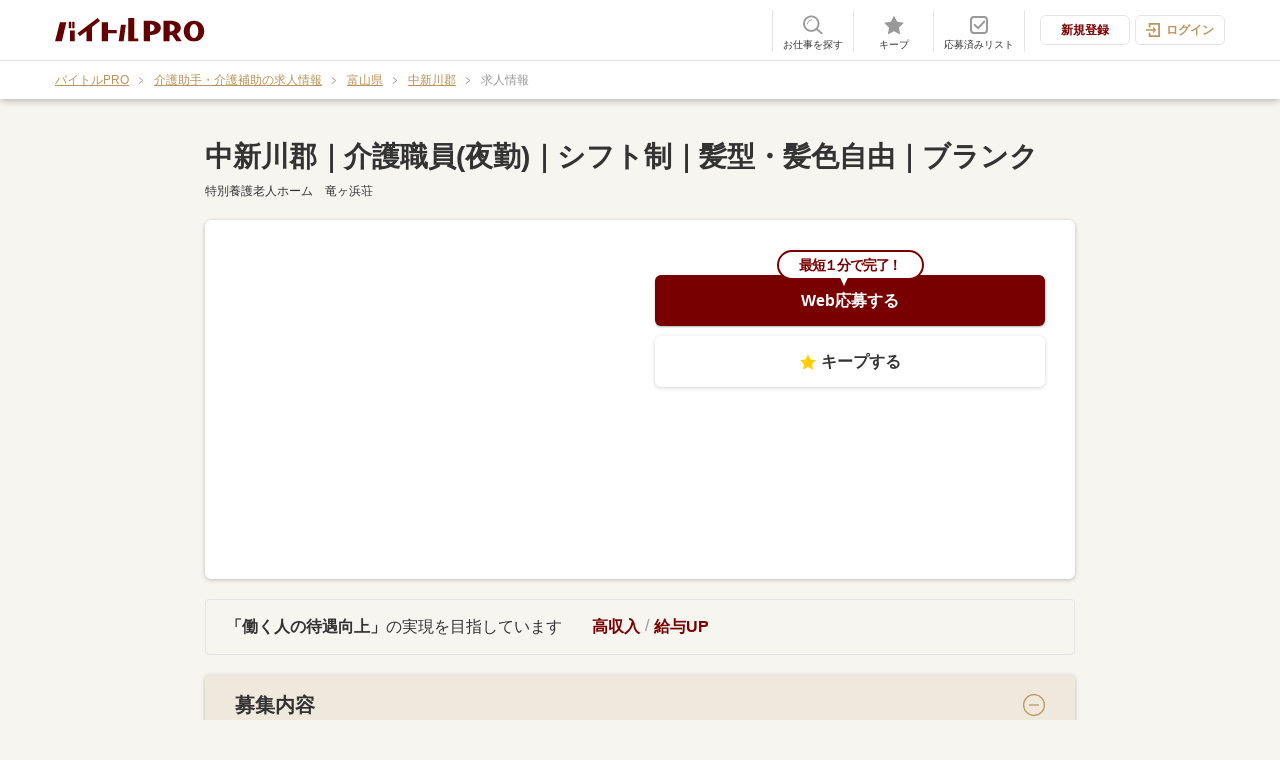

--- FILE ---
content_type: text/html; charset=UTF-8
request_url: https://www.baitorupro.com/care/detail/76662817/
body_size: 85934
content:
<!DOCTYPE html>
<html lang="ja" xmlns:og="http://ogp.me/ns#">

<head>
    <meta charset="utf-8"><script type="text/javascript">(window.NREUM||(NREUM={})).init={privacy:{cookies_enabled:true},ajax:{deny_list:["bam.nr-data.net"]},feature_flags:["soft_nav"],distributed_tracing:{enabled:true}};(window.NREUM||(NREUM={})).loader_config={agentID:"1588807453",accountID:"3370034",trustKey:"2444358",xpid:"VwUAUVZQDBABUVJSAQEOUlcB",licenseKey:"NRJS-1e21e94402daf644875",applicationID:"1530609430",browserID:"1588807453"};;/*! For license information please see nr-loader-spa-1.308.0.min.js.LICENSE.txt */
(()=>{var e,t,r={384:(e,t,r)=>{"use strict";r.d(t,{NT:()=>a,US:()=>u,Zm:()=>o,bQ:()=>d,dV:()=>c,pV:()=>l});var n=r(6154),i=r(1863),s=r(1910);const a={beacon:"bam.nr-data.net",errorBeacon:"bam.nr-data.net"};function o(){return n.gm.NREUM||(n.gm.NREUM={}),void 0===n.gm.newrelic&&(n.gm.newrelic=n.gm.NREUM),n.gm.NREUM}function c(){let e=o();return e.o||(e.o={ST:n.gm.setTimeout,SI:n.gm.setImmediate||n.gm.setInterval,CT:n.gm.clearTimeout,XHR:n.gm.XMLHttpRequest,REQ:n.gm.Request,EV:n.gm.Event,PR:n.gm.Promise,MO:n.gm.MutationObserver,FETCH:n.gm.fetch,WS:n.gm.WebSocket},(0,s.i)(...Object.values(e.o))),e}function d(e,t){let r=o();r.initializedAgents??={},t.initializedAt={ms:(0,i.t)(),date:new Date},r.initializedAgents[e]=t}function u(e,t){o()[e]=t}function l(){return function(){let e=o();const t=e.info||{};e.info={beacon:a.beacon,errorBeacon:a.errorBeacon,...t}}(),function(){let e=o();const t=e.init||{};e.init={...t}}(),c(),function(){let e=o();const t=e.loader_config||{};e.loader_config={...t}}(),o()}},782:(e,t,r)=>{"use strict";r.d(t,{T:()=>n});const n=r(860).K7.pageViewTiming},860:(e,t,r)=>{"use strict";r.d(t,{$J:()=>u,K7:()=>c,P3:()=>d,XX:()=>i,Yy:()=>o,df:()=>s,qY:()=>n,v4:()=>a});const n="events",i="jserrors",s="browser/blobs",a="rum",o="browser/logs",c={ajax:"ajax",genericEvents:"generic_events",jserrors:i,logging:"logging",metrics:"metrics",pageAction:"page_action",pageViewEvent:"page_view_event",pageViewTiming:"page_view_timing",sessionReplay:"session_replay",sessionTrace:"session_trace",softNav:"soft_navigations",spa:"spa"},d={[c.pageViewEvent]:1,[c.pageViewTiming]:2,[c.metrics]:3,[c.jserrors]:4,[c.spa]:5,[c.ajax]:6,[c.sessionTrace]:7,[c.softNav]:8,[c.sessionReplay]:9,[c.logging]:10,[c.genericEvents]:11},u={[c.pageViewEvent]:a,[c.pageViewTiming]:n,[c.ajax]:n,[c.spa]:n,[c.softNav]:n,[c.metrics]:i,[c.jserrors]:i,[c.sessionTrace]:s,[c.sessionReplay]:s,[c.logging]:o,[c.genericEvents]:"ins"}},944:(e,t,r)=>{"use strict";r.d(t,{R:()=>i});var n=r(3241);function i(e,t){"function"==typeof console.debug&&(console.debug("New Relic Warning: https://github.com/newrelic/newrelic-browser-agent/blob/main/docs/warning-codes.md#".concat(e),t),(0,n.W)({agentIdentifier:null,drained:null,type:"data",name:"warn",feature:"warn",data:{code:e,secondary:t}}))}},993:(e,t,r)=>{"use strict";r.d(t,{A$:()=>s,ET:()=>a,TZ:()=>o,p_:()=>i});var n=r(860);const i={ERROR:"ERROR",WARN:"WARN",INFO:"INFO",DEBUG:"DEBUG",TRACE:"TRACE"},s={OFF:0,ERROR:1,WARN:2,INFO:3,DEBUG:4,TRACE:5},a="log",o=n.K7.logging},1541:(e,t,r)=>{"use strict";r.d(t,{U:()=>i,f:()=>n});const n={MFE:"MFE",BA:"BA"};function i(e,t){if(2!==t?.harvestEndpointVersion)return{};const r=t.agentRef.runtime.appMetadata.agents[0].entityGuid;return e?{"source.id":e.id,"source.name":e.name,"source.type":e.type,"parent.id":e.parent?.id||r,"parent.type":e.parent?.type||n.BA}:{"entity.guid":r,appId:t.agentRef.info.applicationID}}},1687:(e,t,r)=>{"use strict";r.d(t,{Ak:()=>d,Ze:()=>h,x3:()=>u});var n=r(3241),i=r(7836),s=r(3606),a=r(860),o=r(2646);const c={};function d(e,t){const r={staged:!1,priority:a.P3[t]||0};l(e),c[e].get(t)||c[e].set(t,r)}function u(e,t){e&&c[e]&&(c[e].get(t)&&c[e].delete(t),p(e,t,!1),c[e].size&&f(e))}function l(e){if(!e)throw new Error("agentIdentifier required");c[e]||(c[e]=new Map)}function h(e="",t="feature",r=!1){if(l(e),!e||!c[e].get(t)||r)return p(e,t);c[e].get(t).staged=!0,f(e)}function f(e){const t=Array.from(c[e]);t.every(([e,t])=>t.staged)&&(t.sort((e,t)=>e[1].priority-t[1].priority),t.forEach(([t])=>{c[e].delete(t),p(e,t)}))}function p(e,t,r=!0){const a=e?i.ee.get(e):i.ee,c=s.i.handlers;if(!a.aborted&&a.backlog&&c){if((0,n.W)({agentIdentifier:e,type:"lifecycle",name:"drain",feature:t}),r){const e=a.backlog[t],r=c[t];if(r){for(let t=0;e&&t<e.length;++t)g(e[t],r);Object.entries(r).forEach(([e,t])=>{Object.values(t||{}).forEach(t=>{t[0]?.on&&t[0]?.context()instanceof o.y&&t[0].on(e,t[1])})})}}a.isolatedBacklog||delete c[t],a.backlog[t]=null,a.emit("drain-"+t,[])}}function g(e,t){var r=e[1];Object.values(t[r]||{}).forEach(t=>{var r=e[0];if(t[0]===r){var n=t[1],i=e[3],s=e[2];n.apply(i,s)}})}},1738:(e,t,r)=>{"use strict";r.d(t,{U:()=>f,Y:()=>h});var n=r(3241),i=r(9908),s=r(1863),a=r(944),o=r(5701),c=r(3969),d=r(8362),u=r(860),l=r(4261);function h(e,t,r,s){const h=s||r;!h||h[e]&&h[e]!==d.d.prototype[e]||(h[e]=function(){(0,i.p)(c.xV,["API/"+e+"/called"],void 0,u.K7.metrics,r.ee),(0,n.W)({agentIdentifier:r.agentIdentifier,drained:!!o.B?.[r.agentIdentifier],type:"data",name:"api",feature:l.Pl+e,data:{}});try{return t.apply(this,arguments)}catch(e){(0,a.R)(23,e)}})}function f(e,t,r,n,a){const o=e.info;null===r?delete o.jsAttributes[t]:o.jsAttributes[t]=r,(a||null===r)&&(0,i.p)(l.Pl+n,[(0,s.t)(),t,r],void 0,"session",e.ee)}},1741:(e,t,r)=>{"use strict";r.d(t,{W:()=>s});var n=r(944),i=r(4261);class s{#e(e,...t){if(this[e]!==s.prototype[e])return this[e](...t);(0,n.R)(35,e)}addPageAction(e,t){return this.#e(i.hG,e,t)}register(e){return this.#e(i.eY,e)}recordCustomEvent(e,t){return this.#e(i.fF,e,t)}setPageViewName(e,t){return this.#e(i.Fw,e,t)}setCustomAttribute(e,t,r){return this.#e(i.cD,e,t,r)}noticeError(e,t){return this.#e(i.o5,e,t)}setUserId(e,t=!1){return this.#e(i.Dl,e,t)}setApplicationVersion(e){return this.#e(i.nb,e)}setErrorHandler(e){return this.#e(i.bt,e)}addRelease(e,t){return this.#e(i.k6,e,t)}log(e,t){return this.#e(i.$9,e,t)}start(){return this.#e(i.d3)}finished(e){return this.#e(i.BL,e)}recordReplay(){return this.#e(i.CH)}pauseReplay(){return this.#e(i.Tb)}addToTrace(e){return this.#e(i.U2,e)}setCurrentRouteName(e){return this.#e(i.PA,e)}interaction(e){return this.#e(i.dT,e)}wrapLogger(e,t,r){return this.#e(i.Wb,e,t,r)}measure(e,t){return this.#e(i.V1,e,t)}consent(e){return this.#e(i.Pv,e)}}},1863:(e,t,r)=>{"use strict";function n(){return Math.floor(performance.now())}r.d(t,{t:()=>n})},1910:(e,t,r)=>{"use strict";r.d(t,{i:()=>s});var n=r(944);const i=new Map;function s(...e){return e.every(e=>{if(i.has(e))return i.get(e);const t="function"==typeof e?e.toString():"",r=t.includes("[native code]"),s=t.includes("nrWrapper");return r||s||(0,n.R)(64,e?.name||t),i.set(e,r),r})}},2555:(e,t,r)=>{"use strict";r.d(t,{D:()=>o,f:()=>a});var n=r(384),i=r(8122);const s={beacon:n.NT.beacon,errorBeacon:n.NT.errorBeacon,licenseKey:void 0,applicationID:void 0,sa:void 0,queueTime:void 0,applicationTime:void 0,ttGuid:void 0,user:void 0,account:void 0,product:void 0,extra:void 0,jsAttributes:{},userAttributes:void 0,atts:void 0,transactionName:void 0,tNamePlain:void 0};function a(e){try{return!!e.licenseKey&&!!e.errorBeacon&&!!e.applicationID}catch(e){return!1}}const o=e=>(0,i.a)(e,s)},2614:(e,t,r)=>{"use strict";r.d(t,{BB:()=>a,H3:()=>n,g:()=>d,iL:()=>c,tS:()=>o,uh:()=>i,wk:()=>s});const n="NRBA",i="SESSION",s=144e5,a=18e5,o={STARTED:"session-started",PAUSE:"session-pause",RESET:"session-reset",RESUME:"session-resume",UPDATE:"session-update"},c={SAME_TAB:"same-tab",CROSS_TAB:"cross-tab"},d={OFF:0,FULL:1,ERROR:2}},2646:(e,t,r)=>{"use strict";r.d(t,{y:()=>n});class n{constructor(e){this.contextId=e}}},2843:(e,t,r)=>{"use strict";r.d(t,{G:()=>s,u:()=>i});var n=r(3878);function i(e,t=!1,r,i){(0,n.DD)("visibilitychange",function(){if(t)return void("hidden"===document.visibilityState&&e());e(document.visibilityState)},r,i)}function s(e,t,r){(0,n.sp)("pagehide",e,t,r)}},3241:(e,t,r)=>{"use strict";r.d(t,{W:()=>s});var n=r(6154);const i="newrelic";function s(e={}){try{n.gm.dispatchEvent(new CustomEvent(i,{detail:e}))}catch(e){}}},3304:(e,t,r)=>{"use strict";r.d(t,{A:()=>s});var n=r(7836);const i=()=>{const e=new WeakSet;return(t,r)=>{if("object"==typeof r&&null!==r){if(e.has(r))return;e.add(r)}return r}};function s(e){try{return JSON.stringify(e,i())??""}catch(e){try{n.ee.emit("internal-error",[e])}catch(e){}return""}}},3333:(e,t,r)=>{"use strict";r.d(t,{$v:()=>u,TZ:()=>n,Xh:()=>c,Zp:()=>i,kd:()=>d,mq:()=>o,nf:()=>a,qN:()=>s});const n=r(860).K7.genericEvents,i=["auxclick","click","copy","keydown","paste","scrollend"],s=["focus","blur"],a=4,o=1e3,c=2e3,d=["PageAction","UserAction","BrowserPerformance"],u={RESOURCES:"experimental.resources",REGISTER:"register"}},3434:(e,t,r)=>{"use strict";r.d(t,{Jt:()=>s,YM:()=>d});var n=r(7836),i=r(5607);const s="nr@original:".concat(i.W),a=50;var o=Object.prototype.hasOwnProperty,c=!1;function d(e,t){return e||(e=n.ee),r.inPlace=function(e,t,n,i,s){n||(n="");const a="-"===n.charAt(0);for(let o=0;o<t.length;o++){const c=t[o],d=e[c];l(d)||(e[c]=r(d,a?c+n:n,i,c,s))}},r.flag=s,r;function r(t,r,n,c,d){return l(t)?t:(r||(r=""),nrWrapper[s]=t,function(e,t,r){if(Object.defineProperty&&Object.keys)try{return Object.keys(e).forEach(function(r){Object.defineProperty(t,r,{get:function(){return e[r]},set:function(t){return e[r]=t,t}})}),t}catch(e){u([e],r)}for(var n in e)o.call(e,n)&&(t[n]=e[n])}(t,nrWrapper,e),nrWrapper);function nrWrapper(){var s,o,l,h;let f;try{o=this,s=[...arguments],l="function"==typeof n?n(s,o):n||{}}catch(t){u([t,"",[s,o,c],l],e)}i(r+"start",[s,o,c],l,d);const p=performance.now();let g;try{return h=t.apply(o,s),g=performance.now(),h}catch(e){throw g=performance.now(),i(r+"err",[s,o,e],l,d),f=e,f}finally{const e=g-p,t={start:p,end:g,duration:e,isLongTask:e>=a,methodName:c,thrownError:f};t.isLongTask&&i("long-task",[t,o],l,d),i(r+"end",[s,o,h],l,d)}}}function i(r,n,i,s){if(!c||t){var a=c;c=!0;try{e.emit(r,n,i,t,s)}catch(t){u([t,r,n,i],e)}c=a}}}function u(e,t){t||(t=n.ee);try{t.emit("internal-error",e)}catch(e){}}function l(e){return!(e&&"function"==typeof e&&e.apply&&!e[s])}},3606:(e,t,r)=>{"use strict";r.d(t,{i:()=>s});var n=r(9908);s.on=a;var i=s.handlers={};function s(e,t,r,s){a(s||n.d,i,e,t,r)}function a(e,t,r,i,s){s||(s="feature"),e||(e=n.d);var a=t[s]=t[s]||{};(a[r]=a[r]||[]).push([e,i])}},3738:(e,t,r)=>{"use strict";r.d(t,{He:()=>i,Kp:()=>o,Lc:()=>d,Rz:()=>u,TZ:()=>n,bD:()=>s,d3:()=>a,jx:()=>l,sl:()=>h,uP:()=>c});const n=r(860).K7.sessionTrace,i="bstResource",s="resource",a="-start",o="-end",c="fn"+a,d="fn"+o,u="pushState",l=1e3,h=3e4},3785:(e,t,r)=>{"use strict";r.d(t,{R:()=>c,b:()=>d});var n=r(9908),i=r(1863),s=r(860),a=r(3969),o=r(993);function c(e,t,r={},c=o.p_.INFO,d=!0,u,l=(0,i.t)()){(0,n.p)(a.xV,["API/logging/".concat(c.toLowerCase(),"/called")],void 0,s.K7.metrics,e),(0,n.p)(o.ET,[l,t,r,c,d,u],void 0,s.K7.logging,e)}function d(e){return"string"==typeof e&&Object.values(o.p_).some(t=>t===e.toUpperCase().trim())}},3878:(e,t,r)=>{"use strict";function n(e,t){return{capture:e,passive:!1,signal:t}}function i(e,t,r=!1,i){window.addEventListener(e,t,n(r,i))}function s(e,t,r=!1,i){document.addEventListener(e,t,n(r,i))}r.d(t,{DD:()=>s,jT:()=>n,sp:()=>i})},3962:(e,t,r)=>{"use strict";r.d(t,{AM:()=>a,O2:()=>l,OV:()=>s,Qu:()=>h,TZ:()=>c,ih:()=>f,pP:()=>o,t1:()=>u,tC:()=>i,wD:()=>d});var n=r(860);const i=["click","keydown","submit"],s="popstate",a="api",o="initialPageLoad",c=n.K7.softNav,d=5e3,u=500,l={INITIAL_PAGE_LOAD:"",ROUTE_CHANGE:1,UNSPECIFIED:2},h={INTERACTION:1,AJAX:2,CUSTOM_END:3,CUSTOM_TRACER:4},f={IP:"in progress",PF:"pending finish",FIN:"finished",CAN:"cancelled"}},3969:(e,t,r)=>{"use strict";r.d(t,{TZ:()=>n,XG:()=>o,rs:()=>i,xV:()=>a,z_:()=>s});const n=r(860).K7.metrics,i="sm",s="cm",a="storeSupportabilityMetrics",o="storeEventMetrics"},4234:(e,t,r)=>{"use strict";r.d(t,{W:()=>s});var n=r(7836),i=r(1687);class s{constructor(e,t){this.agentIdentifier=e,this.ee=n.ee.get(e),this.featureName=t,this.blocked=!1}deregisterDrain(){(0,i.x3)(this.agentIdentifier,this.featureName)}}},4261:(e,t,r)=>{"use strict";r.d(t,{$9:()=>u,BL:()=>c,CH:()=>p,Dl:()=>R,Fw:()=>w,PA:()=>v,Pl:()=>n,Pv:()=>A,Tb:()=>h,U2:()=>a,V1:()=>E,Wb:()=>T,bt:()=>y,cD:()=>b,d3:()=>x,dT:()=>d,eY:()=>g,fF:()=>f,hG:()=>s,hw:()=>i,k6:()=>o,nb:()=>m,o5:()=>l});const n="api-",i=n+"ixn-",s="addPageAction",a="addToTrace",o="addRelease",c="finished",d="interaction",u="log",l="noticeError",h="pauseReplay",f="recordCustomEvent",p="recordReplay",g="register",m="setApplicationVersion",v="setCurrentRouteName",b="setCustomAttribute",y="setErrorHandler",w="setPageViewName",R="setUserId",x="start",T="wrapLogger",E="measure",A="consent"},5205:(e,t,r)=>{"use strict";r.d(t,{j:()=>S});var n=r(384),i=r(1741);var s=r(2555),a=r(3333);const o=e=>{if(!e||"string"!=typeof e)return!1;try{document.createDocumentFragment().querySelector(e)}catch{return!1}return!0};var c=r(2614),d=r(944),u=r(8122);const l="[data-nr-mask]",h=e=>(0,u.a)(e,(()=>{const e={feature_flags:[],experimental:{allow_registered_children:!1,resources:!1},mask_selector:"*",block_selector:"[data-nr-block]",mask_input_options:{color:!1,date:!1,"datetime-local":!1,email:!1,month:!1,number:!1,range:!1,search:!1,tel:!1,text:!1,time:!1,url:!1,week:!1,textarea:!1,select:!1,password:!0}};return{ajax:{deny_list:void 0,block_internal:!0,enabled:!0,autoStart:!0},api:{get allow_registered_children(){return e.feature_flags.includes(a.$v.REGISTER)||e.experimental.allow_registered_children},set allow_registered_children(t){e.experimental.allow_registered_children=t},duplicate_registered_data:!1},browser_consent_mode:{enabled:!1},distributed_tracing:{enabled:void 0,exclude_newrelic_header:void 0,cors_use_newrelic_header:void 0,cors_use_tracecontext_headers:void 0,allowed_origins:void 0},get feature_flags(){return e.feature_flags},set feature_flags(t){e.feature_flags=t},generic_events:{enabled:!0,autoStart:!0},harvest:{interval:30},jserrors:{enabled:!0,autoStart:!0},logging:{enabled:!0,autoStart:!0},metrics:{enabled:!0,autoStart:!0},obfuscate:void 0,page_action:{enabled:!0},page_view_event:{enabled:!0,autoStart:!0},page_view_timing:{enabled:!0,autoStart:!0},performance:{capture_marks:!1,capture_measures:!1,capture_detail:!0,resources:{get enabled(){return e.feature_flags.includes(a.$v.RESOURCES)||e.experimental.resources},set enabled(t){e.experimental.resources=t},asset_types:[],first_party_domains:[],ignore_newrelic:!0}},privacy:{cookies_enabled:!0},proxy:{assets:void 0,beacon:void 0},session:{expiresMs:c.wk,inactiveMs:c.BB},session_replay:{autoStart:!0,enabled:!1,preload:!1,sampling_rate:10,error_sampling_rate:100,collect_fonts:!1,inline_images:!1,fix_stylesheets:!0,mask_all_inputs:!0,get mask_text_selector(){return e.mask_selector},set mask_text_selector(t){o(t)?e.mask_selector="".concat(t,",").concat(l):""===t||null===t?e.mask_selector=l:(0,d.R)(5,t)},get block_class(){return"nr-block"},get ignore_class(){return"nr-ignore"},get mask_text_class(){return"nr-mask"},get block_selector(){return e.block_selector},set block_selector(t){o(t)?e.block_selector+=",".concat(t):""!==t&&(0,d.R)(6,t)},get mask_input_options(){return e.mask_input_options},set mask_input_options(t){t&&"object"==typeof t?e.mask_input_options={...t,password:!0}:(0,d.R)(7,t)}},session_trace:{enabled:!0,autoStart:!0},soft_navigations:{enabled:!0,autoStart:!0},spa:{enabled:!0,autoStart:!0},ssl:void 0,user_actions:{enabled:!0,elementAttributes:["id","className","tagName","type"]}}})());var f=r(6154),p=r(9324);let g=0;const m={buildEnv:p.F3,distMethod:p.Xs,version:p.xv,originTime:f.WN},v={consented:!1},b={appMetadata:{},get consented(){return this.session?.state?.consent||v.consented},set consented(e){v.consented=e},customTransaction:void 0,denyList:void 0,disabled:!1,harvester:void 0,isolatedBacklog:!1,isRecording:!1,loaderType:void 0,maxBytes:3e4,obfuscator:void 0,onerror:void 0,ptid:void 0,releaseIds:{},session:void 0,timeKeeper:void 0,registeredEntities:[],jsAttributesMetadata:{bytes:0},get harvestCount(){return++g}},y=e=>{const t=(0,u.a)(e,b),r=Object.keys(m).reduce((e,t)=>(e[t]={value:m[t],writable:!1,configurable:!0,enumerable:!0},e),{});return Object.defineProperties(t,r)};var w=r(5701);const R=e=>{const t=e.startsWith("http");e+="/",r.p=t?e:"https://"+e};var x=r(7836),T=r(3241);const E={accountID:void 0,trustKey:void 0,agentID:void 0,licenseKey:void 0,applicationID:void 0,xpid:void 0},A=e=>(0,u.a)(e,E),_=new Set;function S(e,t={},r,a){let{init:o,info:c,loader_config:d,runtime:u={},exposed:l=!0}=t;if(!c){const e=(0,n.pV)();o=e.init,c=e.info,d=e.loader_config}e.init=h(o||{}),e.loader_config=A(d||{}),c.jsAttributes??={},f.bv&&(c.jsAttributes.isWorker=!0),e.info=(0,s.D)(c);const p=e.init,g=[c.beacon,c.errorBeacon];_.has(e.agentIdentifier)||(p.proxy.assets&&(R(p.proxy.assets),g.push(p.proxy.assets)),p.proxy.beacon&&g.push(p.proxy.beacon),e.beacons=[...g],function(e){const t=(0,n.pV)();Object.getOwnPropertyNames(i.W.prototype).forEach(r=>{const n=i.W.prototype[r];if("function"!=typeof n||"constructor"===n)return;let s=t[r];e[r]&&!1!==e.exposed&&"micro-agent"!==e.runtime?.loaderType&&(t[r]=(...t)=>{const n=e[r](...t);return s?s(...t):n})})}(e),(0,n.US)("activatedFeatures",w.B)),u.denyList=[...p.ajax.deny_list||[],...p.ajax.block_internal?g:[]],u.ptid=e.agentIdentifier,u.loaderType=r,e.runtime=y(u),_.has(e.agentIdentifier)||(e.ee=x.ee.get(e.agentIdentifier),e.exposed=l,(0,T.W)({agentIdentifier:e.agentIdentifier,drained:!!w.B?.[e.agentIdentifier],type:"lifecycle",name:"initialize",feature:void 0,data:e.config})),_.add(e.agentIdentifier)}},5270:(e,t,r)=>{"use strict";r.d(t,{Aw:()=>a,SR:()=>s,rF:()=>o});var n=r(384),i=r(7767);function s(e){return!!(0,n.dV)().o.MO&&(0,i.V)(e)&&!0===e?.session_trace.enabled}function a(e){return!0===e?.session_replay.preload&&s(e)}function o(e,t){try{if("string"==typeof t?.type){if("password"===t.type.toLowerCase())return"*".repeat(e?.length||0);if(void 0!==t?.dataset?.nrUnmask||t?.classList?.contains("nr-unmask"))return e}}catch(e){}return"string"==typeof e?e.replace(/[\S]/g,"*"):"*".repeat(e?.length||0)}},5289:(e,t,r)=>{"use strict";r.d(t,{GG:()=>a,Qr:()=>c,sB:()=>o});var n=r(3878),i=r(6389);function s(){return"undefined"==typeof document||"complete"===document.readyState}function a(e,t){if(s())return e();const r=(0,i.J)(e),a=setInterval(()=>{s()&&(clearInterval(a),r())},500);(0,n.sp)("load",r,t)}function o(e){if(s())return e();(0,n.DD)("DOMContentLoaded",e)}function c(e){if(s())return e();(0,n.sp)("popstate",e)}},5607:(e,t,r)=>{"use strict";r.d(t,{W:()=>n});const n=(0,r(9566).bz)()},5701:(e,t,r)=>{"use strict";r.d(t,{B:()=>s,t:()=>a});var n=r(3241);const i=new Set,s={};function a(e,t){const r=t.agentIdentifier;s[r]??={},e&&"object"==typeof e&&(i.has(r)||(t.ee.emit("rumresp",[e]),s[r]=e,i.add(r),(0,n.W)({agentIdentifier:r,loaded:!0,drained:!0,type:"lifecycle",name:"load",feature:void 0,data:e})))}},6154:(e,t,r)=>{"use strict";r.d(t,{OF:()=>d,RI:()=>i,WN:()=>h,bv:()=>s,eN:()=>f,gm:()=>a,lR:()=>l,m:()=>c,mw:()=>o,sb:()=>u});var n=r(1863);const i="undefined"!=typeof window&&!!window.document,s="undefined"!=typeof WorkerGlobalScope&&("undefined"!=typeof self&&self instanceof WorkerGlobalScope&&self.navigator instanceof WorkerNavigator||"undefined"!=typeof globalThis&&globalThis instanceof WorkerGlobalScope&&globalThis.navigator instanceof WorkerNavigator),a=i?window:"undefined"!=typeof WorkerGlobalScope&&("undefined"!=typeof self&&self instanceof WorkerGlobalScope&&self||"undefined"!=typeof globalThis&&globalThis instanceof WorkerGlobalScope&&globalThis),o=Boolean("hidden"===a?.document?.visibilityState),c=""+a?.location,d=/iPad|iPhone|iPod/.test(a.navigator?.userAgent),u=d&&"undefined"==typeof SharedWorker,l=(()=>{const e=a.navigator?.userAgent?.match(/Firefox[/\s](\d+\.\d+)/);return Array.isArray(e)&&e.length>=2?+e[1]:0})(),h=Date.now()-(0,n.t)(),f=()=>"undefined"!=typeof PerformanceNavigationTiming&&a?.performance?.getEntriesByType("navigation")?.[0]?.responseStart},6344:(e,t,r)=>{"use strict";r.d(t,{BB:()=>u,Qb:()=>l,TZ:()=>i,Ug:()=>a,Vh:()=>s,_s:()=>o,bc:()=>d,yP:()=>c});var n=r(2614);const i=r(860).K7.sessionReplay,s="errorDuringReplay",a=.12,o={DomContentLoaded:0,Load:1,FullSnapshot:2,IncrementalSnapshot:3,Meta:4,Custom:5},c={[n.g.ERROR]:15e3,[n.g.FULL]:3e5,[n.g.OFF]:0},d={RESET:{message:"Session was reset",sm:"Reset"},IMPORT:{message:"Recorder failed to import",sm:"Import"},TOO_MANY:{message:"429: Too Many Requests",sm:"Too-Many"},TOO_BIG:{message:"Payload was too large",sm:"Too-Big"},CROSS_TAB:{message:"Session Entity was set to OFF on another tab",sm:"Cross-Tab"},ENTITLEMENTS:{message:"Session Replay is not allowed and will not be started",sm:"Entitlement"}},u=5e3,l={API:"api",RESUME:"resume",SWITCH_TO_FULL:"switchToFull",INITIALIZE:"initialize",PRELOAD:"preload"}},6389:(e,t,r)=>{"use strict";function n(e,t=500,r={}){const n=r?.leading||!1;let i;return(...r)=>{n&&void 0===i&&(e.apply(this,r),i=setTimeout(()=>{i=clearTimeout(i)},t)),n||(clearTimeout(i),i=setTimeout(()=>{e.apply(this,r)},t))}}function i(e){let t=!1;return(...r)=>{t||(t=!0,e.apply(this,r))}}r.d(t,{J:()=>i,s:()=>n})},6630:(e,t,r)=>{"use strict";r.d(t,{T:()=>n});const n=r(860).K7.pageViewEvent},6774:(e,t,r)=>{"use strict";r.d(t,{T:()=>n});const n=r(860).K7.jserrors},7295:(e,t,r)=>{"use strict";r.d(t,{Xv:()=>a,gX:()=>i,iW:()=>s});var n=[];function i(e){if(!e||s(e))return!1;if(0===n.length)return!0;if("*"===n[0].hostname)return!1;for(var t=0;t<n.length;t++){var r=n[t];if(r.hostname.test(e.hostname)&&r.pathname.test(e.pathname))return!1}return!0}function s(e){return void 0===e.hostname}function a(e){if(n=[],e&&e.length)for(var t=0;t<e.length;t++){let r=e[t];if(!r)continue;if("*"===r)return void(n=[{hostname:"*"}]);0===r.indexOf("http://")?r=r.substring(7):0===r.indexOf("https://")&&(r=r.substring(8));const i=r.indexOf("/");let s,a;i>0?(s=r.substring(0,i),a=r.substring(i)):(s=r,a="*");let[c]=s.split(":");n.push({hostname:o(c),pathname:o(a,!0)})}}function o(e,t=!1){const r=e.replace(/[.+?^${}()|[\]\\]/g,e=>"\\"+e).replace(/\*/g,".*?");return new RegExp((t?"^":"")+r+"$")}},7485:(e,t,r)=>{"use strict";r.d(t,{D:()=>i});var n=r(6154);function i(e){if(0===(e||"").indexOf("data:"))return{protocol:"data"};try{const t=new URL(e,location.href),r={port:t.port,hostname:t.hostname,pathname:t.pathname,search:t.search,protocol:t.protocol.slice(0,t.protocol.indexOf(":")),sameOrigin:t.protocol===n.gm?.location?.protocol&&t.host===n.gm?.location?.host};return r.port&&""!==r.port||("http:"===t.protocol&&(r.port="80"),"https:"===t.protocol&&(r.port="443")),r.pathname&&""!==r.pathname?r.pathname.startsWith("/")||(r.pathname="/".concat(r.pathname)):r.pathname="/",r}catch(e){return{}}}},7699:(e,t,r)=>{"use strict";r.d(t,{It:()=>s,KC:()=>o,No:()=>i,qh:()=>a});var n=r(860);const i=16e3,s=1e6,a="SESSION_ERROR",o={[n.K7.logging]:!0,[n.K7.genericEvents]:!1,[n.K7.jserrors]:!1,[n.K7.ajax]:!1}},7767:(e,t,r)=>{"use strict";r.d(t,{V:()=>i});var n=r(6154);const i=e=>n.RI&&!0===e?.privacy.cookies_enabled},7836:(e,t,r)=>{"use strict";r.d(t,{P:()=>o,ee:()=>c});var n=r(384),i=r(8990),s=r(2646),a=r(5607);const o="nr@context:".concat(a.W),c=function e(t,r){var n={},a={},u={},l=!1;try{l=16===r.length&&d.initializedAgents?.[r]?.runtime.isolatedBacklog}catch(e){}var h={on:p,addEventListener:p,removeEventListener:function(e,t){var r=n[e];if(!r)return;for(var i=0;i<r.length;i++)r[i]===t&&r.splice(i,1)},emit:function(e,r,n,i,s){!1!==s&&(s=!0);if(c.aborted&&!i)return;t&&s&&t.emit(e,r,n);var o=f(n);g(e).forEach(e=>{e.apply(o,r)});var d=v()[a[e]];d&&d.push([h,e,r,o]);return o},get:m,listeners:g,context:f,buffer:function(e,t){const r=v();if(t=t||"feature",h.aborted)return;Object.entries(e||{}).forEach(([e,n])=>{a[n]=t,t in r||(r[t]=[])})},abort:function(){h._aborted=!0,Object.keys(h.backlog).forEach(e=>{delete h.backlog[e]})},isBuffering:function(e){return!!v()[a[e]]},debugId:r,backlog:l?{}:t&&"object"==typeof t.backlog?t.backlog:{},isolatedBacklog:l};return Object.defineProperty(h,"aborted",{get:()=>{let e=h._aborted||!1;return e||(t&&(e=t.aborted),e)}}),h;function f(e){return e&&e instanceof s.y?e:e?(0,i.I)(e,o,()=>new s.y(o)):new s.y(o)}function p(e,t){n[e]=g(e).concat(t)}function g(e){return n[e]||[]}function m(t){return u[t]=u[t]||e(h,t)}function v(){return h.backlog}}(void 0,"globalEE"),d=(0,n.Zm)();d.ee||(d.ee=c)},8122:(e,t,r)=>{"use strict";r.d(t,{a:()=>i});var n=r(944);function i(e,t){try{if(!e||"object"!=typeof e)return(0,n.R)(3);if(!t||"object"!=typeof t)return(0,n.R)(4);const r=Object.create(Object.getPrototypeOf(t),Object.getOwnPropertyDescriptors(t)),s=0===Object.keys(r).length?e:r;for(let a in s)if(void 0!==e[a])try{if(null===e[a]){r[a]=null;continue}Array.isArray(e[a])&&Array.isArray(t[a])?r[a]=Array.from(new Set([...e[a],...t[a]])):"object"==typeof e[a]&&"object"==typeof t[a]?r[a]=i(e[a],t[a]):r[a]=e[a]}catch(e){r[a]||(0,n.R)(1,e)}return r}catch(e){(0,n.R)(2,e)}}},8139:(e,t,r)=>{"use strict";r.d(t,{u:()=>h});var n=r(7836),i=r(3434),s=r(8990),a=r(6154);const o={},c=a.gm.XMLHttpRequest,d="addEventListener",u="removeEventListener",l="nr@wrapped:".concat(n.P);function h(e){var t=function(e){return(e||n.ee).get("events")}(e);if(o[t.debugId]++)return t;o[t.debugId]=1;var r=(0,i.YM)(t,!0);function h(e){r.inPlace(e,[d,u],"-",p)}function p(e,t){return e[1]}return"getPrototypeOf"in Object&&(a.RI&&f(document,h),c&&f(c.prototype,h),f(a.gm,h)),t.on(d+"-start",function(e,t){var n=e[1];if(null!==n&&("function"==typeof n||"object"==typeof n)&&"newrelic"!==e[0]){var i=(0,s.I)(n,l,function(){var e={object:function(){if("function"!=typeof n.handleEvent)return;return n.handleEvent.apply(n,arguments)},function:n}[typeof n];return e?r(e,"fn-",null,e.name||"anonymous"):n});this.wrapped=e[1]=i}}),t.on(u+"-start",function(e){e[1]=this.wrapped||e[1]}),t}function f(e,t,...r){let n=e;for(;"object"==typeof n&&!Object.prototype.hasOwnProperty.call(n,d);)n=Object.getPrototypeOf(n);n&&t(n,...r)}},8362:(e,t,r)=>{"use strict";r.d(t,{d:()=>s});var n=r(9566),i=r(1741);class s extends i.W{agentIdentifier=(0,n.LA)(16)}},8374:(e,t,r)=>{r.nc=(()=>{try{return document?.currentScript?.nonce}catch(e){}return""})()},8990:(e,t,r)=>{"use strict";r.d(t,{I:()=>i});var n=Object.prototype.hasOwnProperty;function i(e,t,r){if(n.call(e,t))return e[t];var i=r();if(Object.defineProperty&&Object.keys)try{return Object.defineProperty(e,t,{value:i,writable:!0,enumerable:!1}),i}catch(e){}return e[t]=i,i}},9119:(e,t,r)=>{"use strict";r.d(t,{L:()=>s});var n=/([^?#]*)[^#]*(#[^?]*|$).*/,i=/([^?#]*)().*/;function s(e,t){return e?e.replace(t?n:i,"$1$2"):e}},9300:(e,t,r)=>{"use strict";r.d(t,{T:()=>n});const n=r(860).K7.ajax},9324:(e,t,r)=>{"use strict";r.d(t,{AJ:()=>a,F3:()=>i,Xs:()=>s,Yq:()=>o,xv:()=>n});const n="1.308.0",i="PROD",s="CDN",a="@newrelic/rrweb",o="1.0.1"},9566:(e,t,r)=>{"use strict";r.d(t,{LA:()=>o,ZF:()=>c,bz:()=>a,el:()=>d});var n=r(6154);const i="xxxxxxxx-xxxx-4xxx-yxxx-xxxxxxxxxxxx";function s(e,t){return e?15&e[t]:16*Math.random()|0}function a(){const e=n.gm?.crypto||n.gm?.msCrypto;let t,r=0;return e&&e.getRandomValues&&(t=e.getRandomValues(new Uint8Array(30))),i.split("").map(e=>"x"===e?s(t,r++).toString(16):"y"===e?(3&s()|8).toString(16):e).join("")}function o(e){const t=n.gm?.crypto||n.gm?.msCrypto;let r,i=0;t&&t.getRandomValues&&(r=t.getRandomValues(new Uint8Array(e)));const a=[];for(var o=0;o<e;o++)a.push(s(r,i++).toString(16));return a.join("")}function c(){return o(16)}function d(){return o(32)}},9908:(e,t,r)=>{"use strict";r.d(t,{d:()=>n,p:()=>i});var n=r(7836).ee.get("handle");function i(e,t,r,i,s){s?(s.buffer([e],i),s.emit(e,t,r)):(n.buffer([e],i),n.emit(e,t,r))}}},n={};function i(e){var t=n[e];if(void 0!==t)return t.exports;var s=n[e]={exports:{}};return r[e](s,s.exports,i),s.exports}i.m=r,i.d=(e,t)=>{for(var r in t)i.o(t,r)&&!i.o(e,r)&&Object.defineProperty(e,r,{enumerable:!0,get:t[r]})},i.f={},i.e=e=>Promise.all(Object.keys(i.f).reduce((t,r)=>(i.f[r](e,t),t),[])),i.u=e=>({212:"nr-spa-compressor",249:"nr-spa-recorder",478:"nr-spa"}[e]+"-1.308.0.min.js"),i.o=(e,t)=>Object.prototype.hasOwnProperty.call(e,t),e={},t="NRBA-1.308.0.PROD:",i.l=(r,n,s,a)=>{if(e[r])e[r].push(n);else{var o,c;if(void 0!==s)for(var d=document.getElementsByTagName("script"),u=0;u<d.length;u++){var l=d[u];if(l.getAttribute("src")==r||l.getAttribute("data-webpack")==t+s){o=l;break}}if(!o){c=!0;var h={478:"sha512-RSfSVnmHk59T/uIPbdSE0LPeqcEdF4/+XhfJdBuccH5rYMOEZDhFdtnh6X6nJk7hGpzHd9Ujhsy7lZEz/ORYCQ==",249:"sha512-ehJXhmntm85NSqW4MkhfQqmeKFulra3klDyY0OPDUE+sQ3GokHlPh1pmAzuNy//3j4ac6lzIbmXLvGQBMYmrkg==",212:"sha512-B9h4CR46ndKRgMBcK+j67uSR2RCnJfGefU+A7FrgR/k42ovXy5x/MAVFiSvFxuVeEk/pNLgvYGMp1cBSK/G6Fg=="};(o=document.createElement("script")).charset="utf-8",i.nc&&o.setAttribute("nonce",i.nc),o.setAttribute("data-webpack",t+s),o.src=r,0!==o.src.indexOf(window.location.origin+"/")&&(o.crossOrigin="anonymous"),h[a]&&(o.integrity=h[a])}e[r]=[n];var f=(t,n)=>{o.onerror=o.onload=null,clearTimeout(p);var i=e[r];if(delete e[r],o.parentNode&&o.parentNode.removeChild(o),i&&i.forEach(e=>e(n)),t)return t(n)},p=setTimeout(f.bind(null,void 0,{type:"timeout",target:o}),12e4);o.onerror=f.bind(null,o.onerror),o.onload=f.bind(null,o.onload),c&&document.head.appendChild(o)}},i.r=e=>{"undefined"!=typeof Symbol&&Symbol.toStringTag&&Object.defineProperty(e,Symbol.toStringTag,{value:"Module"}),Object.defineProperty(e,"__esModule",{value:!0})},i.p="https://js-agent.newrelic.com/",(()=>{var e={38:0,788:0};i.f.j=(t,r)=>{var n=i.o(e,t)?e[t]:void 0;if(0!==n)if(n)r.push(n[2]);else{var s=new Promise((r,i)=>n=e[t]=[r,i]);r.push(n[2]=s);var a=i.p+i.u(t),o=new Error;i.l(a,r=>{if(i.o(e,t)&&(0!==(n=e[t])&&(e[t]=void 0),n)){var s=r&&("load"===r.type?"missing":r.type),a=r&&r.target&&r.target.src;o.message="Loading chunk "+t+" failed: ("+s+": "+a+")",o.name="ChunkLoadError",o.type=s,o.request=a,n[1](o)}},"chunk-"+t,t)}};var t=(t,r)=>{var n,s,[a,o,c]=r,d=0;if(a.some(t=>0!==e[t])){for(n in o)i.o(o,n)&&(i.m[n]=o[n]);if(c)c(i)}for(t&&t(r);d<a.length;d++)s=a[d],i.o(e,s)&&e[s]&&e[s][0](),e[s]=0},r=self["webpackChunk:NRBA-1.308.0.PROD"]=self["webpackChunk:NRBA-1.308.0.PROD"]||[];r.forEach(t.bind(null,0)),r.push=t.bind(null,r.push.bind(r))})(),(()=>{"use strict";i(8374);var e=i(8362),t=i(860);const r=Object.values(t.K7);var n=i(5205);var s=i(9908),a=i(1863),o=i(4261),c=i(1738);var d=i(1687),u=i(4234),l=i(5289),h=i(6154),f=i(944),p=i(5270),g=i(7767),m=i(6389),v=i(7699);class b extends u.W{constructor(e,t){super(e.agentIdentifier,t),this.agentRef=e,this.abortHandler=void 0,this.featAggregate=void 0,this.loadedSuccessfully=void 0,this.onAggregateImported=new Promise(e=>{this.loadedSuccessfully=e}),this.deferred=Promise.resolve(),!1===e.init[this.featureName].autoStart?this.deferred=new Promise((t,r)=>{this.ee.on("manual-start-all",(0,m.J)(()=>{(0,d.Ak)(e.agentIdentifier,this.featureName),t()}))}):(0,d.Ak)(e.agentIdentifier,t)}importAggregator(e,t,r={}){if(this.featAggregate)return;const n=async()=>{let n;await this.deferred;try{if((0,g.V)(e.init)){const{setupAgentSession:t}=await i.e(478).then(i.bind(i,8766));n=t(e)}}catch(e){(0,f.R)(20,e),this.ee.emit("internal-error",[e]),(0,s.p)(v.qh,[e],void 0,this.featureName,this.ee)}try{if(!this.#t(this.featureName,n,e.init))return(0,d.Ze)(this.agentIdentifier,this.featureName),void this.loadedSuccessfully(!1);const{Aggregate:i}=await t();this.featAggregate=new i(e,r),e.runtime.harvester.initializedAggregates.push(this.featAggregate),this.loadedSuccessfully(!0)}catch(e){(0,f.R)(34,e),this.abortHandler?.(),(0,d.Ze)(this.agentIdentifier,this.featureName,!0),this.loadedSuccessfully(!1),this.ee&&this.ee.abort()}};h.RI?(0,l.GG)(()=>n(),!0):n()}#t(e,r,n){if(this.blocked)return!1;switch(e){case t.K7.sessionReplay:return(0,p.SR)(n)&&!!r;case t.K7.sessionTrace:return!!r;default:return!0}}}var y=i(6630),w=i(2614),R=i(3241);class x extends b{static featureName=y.T;constructor(e){var t;super(e,y.T),this.setupInspectionEvents(e.agentIdentifier),t=e,(0,c.Y)(o.Fw,function(e,r){"string"==typeof e&&("/"!==e.charAt(0)&&(e="/"+e),t.runtime.customTransaction=(r||"http://custom.transaction")+e,(0,s.p)(o.Pl+o.Fw,[(0,a.t)()],void 0,void 0,t.ee))},t),this.importAggregator(e,()=>i.e(478).then(i.bind(i,2467)))}setupInspectionEvents(e){const t=(t,r)=>{t&&(0,R.W)({agentIdentifier:e,timeStamp:t.timeStamp,loaded:"complete"===t.target.readyState,type:"window",name:r,data:t.target.location+""})};(0,l.sB)(e=>{t(e,"DOMContentLoaded")}),(0,l.GG)(e=>{t(e,"load")}),(0,l.Qr)(e=>{t(e,"navigate")}),this.ee.on(w.tS.UPDATE,(t,r)=>{(0,R.W)({agentIdentifier:e,type:"lifecycle",name:"session",data:r})})}}var T=i(384);class E extends e.d{constructor(e){var t;(super(),h.gm)?(this.features={},(0,T.bQ)(this.agentIdentifier,this),this.desiredFeatures=new Set(e.features||[]),this.desiredFeatures.add(x),(0,n.j)(this,e,e.loaderType||"agent"),t=this,(0,c.Y)(o.cD,function(e,r,n=!1){if("string"==typeof e){if(["string","number","boolean"].includes(typeof r)||null===r)return(0,c.U)(t,e,r,o.cD,n);(0,f.R)(40,typeof r)}else(0,f.R)(39,typeof e)},t),function(e){(0,c.Y)(o.Dl,function(t,r=!1){if("string"!=typeof t&&null!==t)return void(0,f.R)(41,typeof t);const n=e.info.jsAttributes["enduser.id"];r&&null!=n&&n!==t?(0,s.p)(o.Pl+"setUserIdAndResetSession",[t],void 0,"session",e.ee):(0,c.U)(e,"enduser.id",t,o.Dl,!0)},e)}(this),function(e){(0,c.Y)(o.nb,function(t){if("string"==typeof t||null===t)return(0,c.U)(e,"application.version",t,o.nb,!1);(0,f.R)(42,typeof t)},e)}(this),function(e){(0,c.Y)(o.d3,function(){e.ee.emit("manual-start-all")},e)}(this),function(e){(0,c.Y)(o.Pv,function(t=!0){if("boolean"==typeof t){if((0,s.p)(o.Pl+o.Pv,[t],void 0,"session",e.ee),e.runtime.consented=t,t){const t=e.features.page_view_event;t.onAggregateImported.then(e=>{const r=t.featAggregate;e&&!r.sentRum&&r.sendRum()})}}else(0,f.R)(65,typeof t)},e)}(this),this.run()):(0,f.R)(21)}get config(){return{info:this.info,init:this.init,loader_config:this.loader_config,runtime:this.runtime}}get api(){return this}run(){try{const e=function(e){const t={};return r.forEach(r=>{t[r]=!!e[r]?.enabled}),t}(this.init),n=[...this.desiredFeatures];n.sort((e,r)=>t.P3[e.featureName]-t.P3[r.featureName]),n.forEach(r=>{if(!e[r.featureName]&&r.featureName!==t.K7.pageViewEvent)return;if(r.featureName===t.K7.spa)return void(0,f.R)(67);const n=function(e){switch(e){case t.K7.ajax:return[t.K7.jserrors];case t.K7.sessionTrace:return[t.K7.ajax,t.K7.pageViewEvent];case t.K7.sessionReplay:return[t.K7.sessionTrace];case t.K7.pageViewTiming:return[t.K7.pageViewEvent];default:return[]}}(r.featureName).filter(e=>!(e in this.features));n.length>0&&(0,f.R)(36,{targetFeature:r.featureName,missingDependencies:n}),this.features[r.featureName]=new r(this)})}catch(e){(0,f.R)(22,e);for(const e in this.features)this.features[e].abortHandler?.();const t=(0,T.Zm)();delete t.initializedAgents[this.agentIdentifier]?.features,delete this.sharedAggregator;return t.ee.get(this.agentIdentifier).abort(),!1}}}var A=i(2843),_=i(782);class S extends b{static featureName=_.T;constructor(e){super(e,_.T),h.RI&&((0,A.u)(()=>(0,s.p)("docHidden",[(0,a.t)()],void 0,_.T,this.ee),!0),(0,A.G)(()=>(0,s.p)("winPagehide",[(0,a.t)()],void 0,_.T,this.ee)),this.importAggregator(e,()=>i.e(478).then(i.bind(i,9917))))}}var O=i(3969);class I extends b{static featureName=O.TZ;constructor(e){super(e,O.TZ),h.RI&&document.addEventListener("securitypolicyviolation",e=>{(0,s.p)(O.xV,["Generic/CSPViolation/Detected"],void 0,this.featureName,this.ee)}),this.importAggregator(e,()=>i.e(478).then(i.bind(i,6555)))}}var N=i(6774),P=i(3878),k=i(3304);class D{constructor(e,t,r,n,i){this.name="UncaughtError",this.message="string"==typeof e?e:(0,k.A)(e),this.sourceURL=t,this.line=r,this.column=n,this.__newrelic=i}}function C(e){return M(e)?e:new D(void 0!==e?.message?e.message:e,e?.filename||e?.sourceURL,e?.lineno||e?.line,e?.colno||e?.col,e?.__newrelic,e?.cause)}function j(e){const t="Unhandled Promise Rejection: ";if(!e?.reason)return;if(M(e.reason)){try{e.reason.message.startsWith(t)||(e.reason.message=t+e.reason.message)}catch(e){}return C(e.reason)}const r=C(e.reason);return(r.message||"").startsWith(t)||(r.message=t+r.message),r}function L(e){if(e.error instanceof SyntaxError&&!/:\d+$/.test(e.error.stack?.trim())){const t=new D(e.message,e.filename,e.lineno,e.colno,e.error.__newrelic,e.cause);return t.name=SyntaxError.name,t}return M(e.error)?e.error:C(e)}function M(e){return e instanceof Error&&!!e.stack}function H(e,r,n,i,o=(0,a.t)()){"string"==typeof e&&(e=new Error(e)),(0,s.p)("err",[e,o,!1,r,n.runtime.isRecording,void 0,i],void 0,t.K7.jserrors,n.ee),(0,s.p)("uaErr",[],void 0,t.K7.genericEvents,n.ee)}var B=i(1541),K=i(993),W=i(3785);function U(e,{customAttributes:t={},level:r=K.p_.INFO}={},n,i,s=(0,a.t)()){(0,W.R)(n.ee,e,t,r,!1,i,s)}function F(e,r,n,i,c=(0,a.t)()){(0,s.p)(o.Pl+o.hG,[c,e,r,i],void 0,t.K7.genericEvents,n.ee)}function V(e,r,n,i,c=(0,a.t)()){const{start:d,end:u,customAttributes:l}=r||{},h={customAttributes:l||{}};if("object"!=typeof h.customAttributes||"string"!=typeof e||0===e.length)return void(0,f.R)(57);const p=(e,t)=>null==e?t:"number"==typeof e?e:e instanceof PerformanceMark?e.startTime:Number.NaN;if(h.start=p(d,0),h.end=p(u,c),Number.isNaN(h.start)||Number.isNaN(h.end))(0,f.R)(57);else{if(h.duration=h.end-h.start,!(h.duration<0))return(0,s.p)(o.Pl+o.V1,[h,e,i],void 0,t.K7.genericEvents,n.ee),h;(0,f.R)(58)}}function G(e,r={},n,i,c=(0,a.t)()){(0,s.p)(o.Pl+o.fF,[c,e,r,i],void 0,t.K7.genericEvents,n.ee)}function z(e){(0,c.Y)(o.eY,function(t){return Y(e,t)},e)}function Y(e,r,n){(0,f.R)(54,"newrelic.register"),r||={},r.type=B.f.MFE,r.licenseKey||=e.info.licenseKey,r.blocked=!1,r.parent=n||{},Array.isArray(r.tags)||(r.tags=[]);const i={};r.tags.forEach(e=>{"name"!==e&&"id"!==e&&(i["source.".concat(e)]=!0)}),r.isolated??=!0;let o=()=>{};const c=e.runtime.registeredEntities;if(!r.isolated){const e=c.find(({metadata:{target:{id:e}}})=>e===r.id&&!r.isolated);if(e)return e}const d=e=>{r.blocked=!0,o=e};function u(e){return"string"==typeof e&&!!e.trim()&&e.trim().length<501||"number"==typeof e}e.init.api.allow_registered_children||d((0,m.J)(()=>(0,f.R)(55))),u(r.id)&&u(r.name)||d((0,m.J)(()=>(0,f.R)(48,r)));const l={addPageAction:(t,n={})=>g(F,[t,{...i,...n},e],r),deregister:()=>{d((0,m.J)(()=>(0,f.R)(68)))},log:(t,n={})=>g(U,[t,{...n,customAttributes:{...i,...n.customAttributes||{}}},e],r),measure:(t,n={})=>g(V,[t,{...n,customAttributes:{...i,...n.customAttributes||{}}},e],r),noticeError:(t,n={})=>g(H,[t,{...i,...n},e],r),register:(t={})=>g(Y,[e,t],l.metadata.target),recordCustomEvent:(t,n={})=>g(G,[t,{...i,...n},e],r),setApplicationVersion:e=>p("application.version",e),setCustomAttribute:(e,t)=>p(e,t),setUserId:e=>p("enduser.id",e),metadata:{customAttributes:i,target:r}},h=()=>(r.blocked&&o(),r.blocked);h()||c.push(l);const p=(e,t)=>{h()||(i[e]=t)},g=(r,n,i)=>{if(h())return;const o=(0,a.t)();(0,s.p)(O.xV,["API/register/".concat(r.name,"/called")],void 0,t.K7.metrics,e.ee);try{if(e.init.api.duplicate_registered_data&&"register"!==r.name){let e=n;if(n[1]instanceof Object){const t={"child.id":i.id,"child.type":i.type};e="customAttributes"in n[1]?[n[0],{...n[1],customAttributes:{...n[1].customAttributes,...t}},...n.slice(2)]:[n[0],{...n[1],...t},...n.slice(2)]}r(...e,void 0,o)}return r(...n,i,o)}catch(e){(0,f.R)(50,e)}};return l}class Z extends b{static featureName=N.T;constructor(e){var t;super(e,N.T),t=e,(0,c.Y)(o.o5,(e,r)=>H(e,r,t),t),function(e){(0,c.Y)(o.bt,function(t){e.runtime.onerror=t},e)}(e),function(e){let t=0;(0,c.Y)(o.k6,function(e,r){++t>10||(this.runtime.releaseIds[e.slice(-200)]=(""+r).slice(-200))},e)}(e),z(e);try{this.removeOnAbort=new AbortController}catch(e){}this.ee.on("internal-error",(t,r)=>{this.abortHandler&&(0,s.p)("ierr",[C(t),(0,a.t)(),!0,{},e.runtime.isRecording,r],void 0,this.featureName,this.ee)}),h.gm.addEventListener("unhandledrejection",t=>{this.abortHandler&&(0,s.p)("err",[j(t),(0,a.t)(),!1,{unhandledPromiseRejection:1},e.runtime.isRecording],void 0,this.featureName,this.ee)},(0,P.jT)(!1,this.removeOnAbort?.signal)),h.gm.addEventListener("error",t=>{this.abortHandler&&(0,s.p)("err",[L(t),(0,a.t)(),!1,{},e.runtime.isRecording],void 0,this.featureName,this.ee)},(0,P.jT)(!1,this.removeOnAbort?.signal)),this.abortHandler=this.#r,this.importAggregator(e,()=>i.e(478).then(i.bind(i,2176)))}#r(){this.removeOnAbort?.abort(),this.abortHandler=void 0}}var q=i(8990);let X=1;function J(e){const t=typeof e;return!e||"object"!==t&&"function"!==t?-1:e===h.gm?0:(0,q.I)(e,"nr@id",function(){return X++})}function Q(e){if("string"==typeof e&&e.length)return e.length;if("object"==typeof e){if("undefined"!=typeof ArrayBuffer&&e instanceof ArrayBuffer&&e.byteLength)return e.byteLength;if("undefined"!=typeof Blob&&e instanceof Blob&&e.size)return e.size;if(!("undefined"!=typeof FormData&&e instanceof FormData))try{return(0,k.A)(e).length}catch(e){return}}}var ee=i(8139),te=i(7836),re=i(3434);const ne={},ie=["open","send"];function se(e){var t=e||te.ee;const r=function(e){return(e||te.ee).get("xhr")}(t);if(void 0===h.gm.XMLHttpRequest)return r;if(ne[r.debugId]++)return r;ne[r.debugId]=1,(0,ee.u)(t);var n=(0,re.YM)(r),i=h.gm.XMLHttpRequest,s=h.gm.MutationObserver,a=h.gm.Promise,o=h.gm.setInterval,c="readystatechange",d=["onload","onerror","onabort","onloadstart","onloadend","onprogress","ontimeout"],u=[],l=h.gm.XMLHttpRequest=function(e){const t=new i(e),s=r.context(t);try{r.emit("new-xhr",[t],s),t.addEventListener(c,(a=s,function(){var e=this;e.readyState>3&&!a.resolved&&(a.resolved=!0,r.emit("xhr-resolved",[],e)),n.inPlace(e,d,"fn-",y)}),(0,P.jT)(!1))}catch(e){(0,f.R)(15,e);try{r.emit("internal-error",[e])}catch(e){}}var a;return t};function p(e,t){n.inPlace(t,["onreadystatechange"],"fn-",y)}if(function(e,t){for(var r in e)t[r]=e[r]}(i,l),l.prototype=i.prototype,n.inPlace(l.prototype,ie,"-xhr-",y),r.on("send-xhr-start",function(e,t){p(e,t),function(e){u.push(e),s&&(g?g.then(b):o?o(b):(m=-m,v.data=m))}(t)}),r.on("open-xhr-start",p),s){var g=a&&a.resolve();if(!o&&!a){var m=1,v=document.createTextNode(m);new s(b).observe(v,{characterData:!0})}}else t.on("fn-end",function(e){e[0]&&e[0].type===c||b()});function b(){for(var e=0;e<u.length;e++)p(0,u[e]);u.length&&(u=[])}function y(e,t){return t}return r}var ae="fetch-",oe=ae+"body-",ce=["arrayBuffer","blob","json","text","formData"],de=h.gm.Request,ue=h.gm.Response,le="prototype";const he={};function fe(e){const t=function(e){return(e||te.ee).get("fetch")}(e);if(!(de&&ue&&h.gm.fetch))return t;if(he[t.debugId]++)return t;function r(e,r,n){var i=e[r];"function"==typeof i&&(e[r]=function(){var e,r=[...arguments],s={};t.emit(n+"before-start",[r],s),s[te.P]&&s[te.P].dt&&(e=s[te.P].dt);var a=i.apply(this,r);return t.emit(n+"start",[r,e],a),a.then(function(e){return t.emit(n+"end",[null,e],a),e},function(e){throw t.emit(n+"end",[e],a),e})})}return he[t.debugId]=1,ce.forEach(e=>{r(de[le],e,oe),r(ue[le],e,oe)}),r(h.gm,"fetch",ae),t.on(ae+"end",function(e,r){var n=this;if(r){var i=r.headers.get("content-length");null!==i&&(n.rxSize=i),t.emit(ae+"done",[null,r],n)}else t.emit(ae+"done",[e],n)}),t}var pe=i(7485),ge=i(9566);class me{constructor(e){this.agentRef=e}generateTracePayload(e){const t=this.agentRef.loader_config;if(!this.shouldGenerateTrace(e)||!t)return null;var r=(t.accountID||"").toString()||null,n=(t.agentID||"").toString()||null,i=(t.trustKey||"").toString()||null;if(!r||!n)return null;var s=(0,ge.ZF)(),a=(0,ge.el)(),o=Date.now(),c={spanId:s,traceId:a,timestamp:o};return(e.sameOrigin||this.isAllowedOrigin(e)&&this.useTraceContextHeadersForCors())&&(c.traceContextParentHeader=this.generateTraceContextParentHeader(s,a),c.traceContextStateHeader=this.generateTraceContextStateHeader(s,o,r,n,i)),(e.sameOrigin&&!this.excludeNewrelicHeader()||!e.sameOrigin&&this.isAllowedOrigin(e)&&this.useNewrelicHeaderForCors())&&(c.newrelicHeader=this.generateTraceHeader(s,a,o,r,n,i)),c}generateTraceContextParentHeader(e,t){return"00-"+t+"-"+e+"-01"}generateTraceContextStateHeader(e,t,r,n,i){return i+"@nr=0-1-"+r+"-"+n+"-"+e+"----"+t}generateTraceHeader(e,t,r,n,i,s){if(!("function"==typeof h.gm?.btoa))return null;var a={v:[0,1],d:{ty:"Browser",ac:n,ap:i,id:e,tr:t,ti:r}};return s&&n!==s&&(a.d.tk=s),btoa((0,k.A)(a))}shouldGenerateTrace(e){return this.agentRef.init?.distributed_tracing?.enabled&&this.isAllowedOrigin(e)}isAllowedOrigin(e){var t=!1;const r=this.agentRef.init?.distributed_tracing;if(e.sameOrigin)t=!0;else if(r?.allowed_origins instanceof Array)for(var n=0;n<r.allowed_origins.length;n++){var i=(0,pe.D)(r.allowed_origins[n]);if(e.hostname===i.hostname&&e.protocol===i.protocol&&e.port===i.port){t=!0;break}}return t}excludeNewrelicHeader(){var e=this.agentRef.init?.distributed_tracing;return!!e&&!!e.exclude_newrelic_header}useNewrelicHeaderForCors(){var e=this.agentRef.init?.distributed_tracing;return!!e&&!1!==e.cors_use_newrelic_header}useTraceContextHeadersForCors(){var e=this.agentRef.init?.distributed_tracing;return!!e&&!!e.cors_use_tracecontext_headers}}var ve=i(9300),be=i(7295);function ye(e){return"string"==typeof e?e:e instanceof(0,T.dV)().o.REQ?e.url:h.gm?.URL&&e instanceof URL?e.href:void 0}var we=["load","error","abort","timeout"],Re=we.length,xe=(0,T.dV)().o.REQ,Te=(0,T.dV)().o.XHR;const Ee="X-NewRelic-App-Data";class Ae extends b{static featureName=ve.T;constructor(e){super(e,ve.T),this.dt=new me(e),this.handler=(e,t,r,n)=>(0,s.p)(e,t,r,n,this.ee);try{const e={xmlhttprequest:"xhr",fetch:"fetch",beacon:"beacon"};h.gm?.performance?.getEntriesByType("resource").forEach(r=>{if(r.initiatorType in e&&0!==r.responseStatus){const n={status:r.responseStatus},i={rxSize:r.transferSize,duration:Math.floor(r.duration),cbTime:0};_e(n,r.name),this.handler("xhr",[n,i,r.startTime,r.responseEnd,e[r.initiatorType]],void 0,t.K7.ajax)}})}catch(e){}fe(this.ee),se(this.ee),function(e,r,n,i){function o(e){var t=this;t.totalCbs=0,t.called=0,t.cbTime=0,t.end=T,t.ended=!1,t.xhrGuids={},t.lastSize=null,t.loadCaptureCalled=!1,t.params=this.params||{},t.metrics=this.metrics||{},t.latestLongtaskEnd=0,e.addEventListener("load",function(r){E(t,e)},(0,P.jT)(!1)),h.lR||e.addEventListener("progress",function(e){t.lastSize=e.loaded},(0,P.jT)(!1))}function c(e){this.params={method:e[0]},_e(this,e[1]),this.metrics={}}function d(t,r){e.loader_config.xpid&&this.sameOrigin&&r.setRequestHeader("X-NewRelic-ID",e.loader_config.xpid);var n=i.generateTracePayload(this.parsedOrigin);if(n){var s=!1;n.newrelicHeader&&(r.setRequestHeader("newrelic",n.newrelicHeader),s=!0),n.traceContextParentHeader&&(r.setRequestHeader("traceparent",n.traceContextParentHeader),n.traceContextStateHeader&&r.setRequestHeader("tracestate",n.traceContextStateHeader),s=!0),s&&(this.dt=n)}}function u(e,t){var n=this.metrics,i=e[0],s=this;if(n&&i){var o=Q(i);o&&(n.txSize=o)}this.startTime=(0,a.t)(),this.body=i,this.listener=function(e){try{"abort"!==e.type||s.loadCaptureCalled||(s.params.aborted=!0),("load"!==e.type||s.called===s.totalCbs&&(s.onloadCalled||"function"!=typeof t.onload)&&"function"==typeof s.end)&&s.end(t)}catch(e){try{r.emit("internal-error",[e])}catch(e){}}};for(var c=0;c<Re;c++)t.addEventListener(we[c],this.listener,(0,P.jT)(!1))}function l(e,t,r){this.cbTime+=e,t?this.onloadCalled=!0:this.called+=1,this.called!==this.totalCbs||!this.onloadCalled&&"function"==typeof r.onload||"function"!=typeof this.end||this.end(r)}function f(e,t){var r=""+J(e)+!!t;this.xhrGuids&&!this.xhrGuids[r]&&(this.xhrGuids[r]=!0,this.totalCbs+=1)}function p(e,t){var r=""+J(e)+!!t;this.xhrGuids&&this.xhrGuids[r]&&(delete this.xhrGuids[r],this.totalCbs-=1)}function g(){this.endTime=(0,a.t)()}function m(e,t){t instanceof Te&&"load"===e[0]&&r.emit("xhr-load-added",[e[1],e[2]],t)}function v(e,t){t instanceof Te&&"load"===e[0]&&r.emit("xhr-load-removed",[e[1],e[2]],t)}function b(e,t,r){t instanceof Te&&("onload"===r&&(this.onload=!0),("load"===(e[0]&&e[0].type)||this.onload)&&(this.xhrCbStart=(0,a.t)()))}function y(e,t){this.xhrCbStart&&r.emit("xhr-cb-time",[(0,a.t)()-this.xhrCbStart,this.onload,t],t)}function w(e){var t,r=e[1]||{};if("string"==typeof e[0]?0===(t=e[0]).length&&h.RI&&(t=""+h.gm.location.href):e[0]&&e[0].url?t=e[0].url:h.gm?.URL&&e[0]&&e[0]instanceof URL?t=e[0].href:"function"==typeof e[0].toString&&(t=e[0].toString()),"string"==typeof t&&0!==t.length){t&&(this.parsedOrigin=(0,pe.D)(t),this.sameOrigin=this.parsedOrigin.sameOrigin);var n=i.generateTracePayload(this.parsedOrigin);if(n&&(n.newrelicHeader||n.traceContextParentHeader))if(e[0]&&e[0].headers)o(e[0].headers,n)&&(this.dt=n);else{var s={};for(var a in r)s[a]=r[a];s.headers=new Headers(r.headers||{}),o(s.headers,n)&&(this.dt=n),e.length>1?e[1]=s:e.push(s)}}function o(e,t){var r=!1;return t.newrelicHeader&&(e.set("newrelic",t.newrelicHeader),r=!0),t.traceContextParentHeader&&(e.set("traceparent",t.traceContextParentHeader),t.traceContextStateHeader&&e.set("tracestate",t.traceContextStateHeader),r=!0),r}}function R(e,t){this.params={},this.metrics={},this.startTime=(0,a.t)(),this.dt=t,e.length>=1&&(this.target=e[0]),e.length>=2&&(this.opts=e[1]);var r=this.opts||{},n=this.target;_e(this,ye(n));var i=(""+(n&&n instanceof xe&&n.method||r.method||"GET")).toUpperCase();this.params.method=i,this.body=r.body,this.txSize=Q(r.body)||0}function x(e,r){if(this.endTime=(0,a.t)(),this.params||(this.params={}),(0,be.iW)(this.params))return;let i;this.params.status=r?r.status:0,"string"==typeof this.rxSize&&this.rxSize.length>0&&(i=+this.rxSize);const s={txSize:this.txSize,rxSize:i,duration:(0,a.t)()-this.startTime};n("xhr",[this.params,s,this.startTime,this.endTime,"fetch"],this,t.K7.ajax)}function T(e){const r=this.params,i=this.metrics;if(!this.ended){this.ended=!0;for(let t=0;t<Re;t++)e.removeEventListener(we[t],this.listener,!1);r.aborted||(0,be.iW)(r)||(i.duration=(0,a.t)()-this.startTime,this.loadCaptureCalled||4!==e.readyState?null==r.status&&(r.status=0):E(this,e),i.cbTime=this.cbTime,n("xhr",[r,i,this.startTime,this.endTime,"xhr"],this,t.K7.ajax))}}function E(e,n){e.params.status=n.status;var i=function(e,t){var r=e.responseType;return"json"===r&&null!==t?t:"arraybuffer"===r||"blob"===r||"json"===r?Q(e.response):"text"===r||""===r||void 0===r?Q(e.responseText):void 0}(n,e.lastSize);if(i&&(e.metrics.rxSize=i),e.sameOrigin&&n.getAllResponseHeaders().indexOf(Ee)>=0){var a=n.getResponseHeader(Ee);a&&((0,s.p)(O.rs,["Ajax/CrossApplicationTracing/Header/Seen"],void 0,t.K7.metrics,r),e.params.cat=a.split(", ").pop())}e.loadCaptureCalled=!0}r.on("new-xhr",o),r.on("open-xhr-start",c),r.on("open-xhr-end",d),r.on("send-xhr-start",u),r.on("xhr-cb-time",l),r.on("xhr-load-added",f),r.on("xhr-load-removed",p),r.on("xhr-resolved",g),r.on("addEventListener-end",m),r.on("removeEventListener-end",v),r.on("fn-end",y),r.on("fetch-before-start",w),r.on("fetch-start",R),r.on("fn-start",b),r.on("fetch-done",x)}(e,this.ee,this.handler,this.dt),this.importAggregator(e,()=>i.e(478).then(i.bind(i,3845)))}}function _e(e,t){var r=(0,pe.D)(t),n=e.params||e;n.hostname=r.hostname,n.port=r.port,n.protocol=r.protocol,n.host=r.hostname+":"+r.port,n.pathname=r.pathname,e.parsedOrigin=r,e.sameOrigin=r.sameOrigin}const Se={},Oe=["pushState","replaceState"];function Ie(e){const t=function(e){return(e||te.ee).get("history")}(e);return!h.RI||Se[t.debugId]++||(Se[t.debugId]=1,(0,re.YM)(t).inPlace(window.history,Oe,"-")),t}var Ne=i(3738);function Pe(e){(0,c.Y)(o.BL,function(r=Date.now()){const n=r-h.WN;n<0&&(0,f.R)(62,r),(0,s.p)(O.XG,[o.BL,{time:n}],void 0,t.K7.metrics,e.ee),e.addToTrace({name:o.BL,start:r,origin:"nr"}),(0,s.p)(o.Pl+o.hG,[n,o.BL],void 0,t.K7.genericEvents,e.ee)},e)}const{He:ke,bD:De,d3:Ce,Kp:je,TZ:Le,Lc:Me,uP:He,Rz:Be}=Ne;class Ke extends b{static featureName=Le;constructor(e){var r;super(e,Le),r=e,(0,c.Y)(o.U2,function(e){if(!(e&&"object"==typeof e&&e.name&&e.start))return;const n={n:e.name,s:e.start-h.WN,e:(e.end||e.start)-h.WN,o:e.origin||"",t:"api"};n.s<0||n.e<0||n.e<n.s?(0,f.R)(61,{start:n.s,end:n.e}):(0,s.p)("bstApi",[n],void 0,t.K7.sessionTrace,r.ee)},r),Pe(e);if(!(0,g.V)(e.init))return void this.deregisterDrain();const n=this.ee;let d;Ie(n),this.eventsEE=(0,ee.u)(n),this.eventsEE.on(He,function(e,t){this.bstStart=(0,a.t)()}),this.eventsEE.on(Me,function(e,r){(0,s.p)("bst",[e[0],r,this.bstStart,(0,a.t)()],void 0,t.K7.sessionTrace,n)}),n.on(Be+Ce,function(e){this.time=(0,a.t)(),this.startPath=location.pathname+location.hash}),n.on(Be+je,function(e){(0,s.p)("bstHist",[location.pathname+location.hash,this.startPath,this.time],void 0,t.K7.sessionTrace,n)});try{d=new PerformanceObserver(e=>{const r=e.getEntries();(0,s.p)(ke,[r],void 0,t.K7.sessionTrace,n)}),d.observe({type:De,buffered:!0})}catch(e){}this.importAggregator(e,()=>i.e(478).then(i.bind(i,6974)),{resourceObserver:d})}}var We=i(6344);class Ue extends b{static featureName=We.TZ;#n;recorder;constructor(e){var r;let n;super(e,We.TZ),r=e,(0,c.Y)(o.CH,function(){(0,s.p)(o.CH,[],void 0,t.K7.sessionReplay,r.ee)},r),function(e){(0,c.Y)(o.Tb,function(){(0,s.p)(o.Tb,[],void 0,t.K7.sessionReplay,e.ee)},e)}(e);try{n=JSON.parse(localStorage.getItem("".concat(w.H3,"_").concat(w.uh)))}catch(e){}(0,p.SR)(e.init)&&this.ee.on(o.CH,()=>this.#i()),this.#s(n)&&this.importRecorder().then(e=>{e.startRecording(We.Qb.PRELOAD,n?.sessionReplayMode)}),this.importAggregator(this.agentRef,()=>i.e(478).then(i.bind(i,6167)),this),this.ee.on("err",e=>{this.blocked||this.agentRef.runtime.isRecording&&(this.errorNoticed=!0,(0,s.p)(We.Vh,[e],void 0,this.featureName,this.ee))})}#s(e){return e&&(e.sessionReplayMode===w.g.FULL||e.sessionReplayMode===w.g.ERROR)||(0,p.Aw)(this.agentRef.init)}importRecorder(){return this.recorder?Promise.resolve(this.recorder):(this.#n??=Promise.all([i.e(478),i.e(249)]).then(i.bind(i,4866)).then(({Recorder:e})=>(this.recorder=new e(this),this.recorder)).catch(e=>{throw this.ee.emit("internal-error",[e]),this.blocked=!0,e}),this.#n)}#i(){this.blocked||(this.featAggregate?this.featAggregate.mode!==w.g.FULL&&this.featAggregate.initializeRecording(w.g.FULL,!0,We.Qb.API):this.importRecorder().then(()=>{this.recorder.startRecording(We.Qb.API,w.g.FULL)}))}}var Fe=i(3962);class Ve extends b{static featureName=Fe.TZ;constructor(e){if(super(e,Fe.TZ),function(e){const r=e.ee.get("tracer");function n(){}(0,c.Y)(o.dT,function(e){return(new n).get("object"==typeof e?e:{})},e);const i=n.prototype={createTracer:function(n,i){var o={},c=this,d="function"==typeof i;return(0,s.p)(O.xV,["API/createTracer/called"],void 0,t.K7.metrics,e.ee),function(){if(r.emit((d?"":"no-")+"fn-start",[(0,a.t)(),c,d],o),d)try{return i.apply(this,arguments)}catch(e){const t="string"==typeof e?new Error(e):e;throw r.emit("fn-err",[arguments,this,t],o),t}finally{r.emit("fn-end",[(0,a.t)()],o)}}}};["actionText","setName","setAttribute","save","ignore","onEnd","getContext","end","get"].forEach(r=>{c.Y.apply(this,[r,function(){return(0,s.p)(o.hw+r,[performance.now(),...arguments],this,t.K7.softNav,e.ee),this},e,i])}),(0,c.Y)(o.PA,function(){(0,s.p)(o.hw+"routeName",[performance.now(),...arguments],void 0,t.K7.softNav,e.ee)},e)}(e),!h.RI||!(0,T.dV)().o.MO)return;const r=Ie(this.ee);try{this.removeOnAbort=new AbortController}catch(e){}Fe.tC.forEach(e=>{(0,P.sp)(e,e=>{l(e)},!0,this.removeOnAbort?.signal)});const n=()=>(0,s.p)("newURL",[(0,a.t)(),""+window.location],void 0,this.featureName,this.ee);r.on("pushState-end",n),r.on("replaceState-end",n),(0,P.sp)(Fe.OV,e=>{l(e),(0,s.p)("newURL",[e.timeStamp,""+window.location],void 0,this.featureName,this.ee)},!0,this.removeOnAbort?.signal);let d=!1;const u=new((0,T.dV)().o.MO)((e,t)=>{d||(d=!0,requestAnimationFrame(()=>{(0,s.p)("newDom",[(0,a.t)()],void 0,this.featureName,this.ee),d=!1}))}),l=(0,m.s)(e=>{"loading"!==document.readyState&&((0,s.p)("newUIEvent",[e],void 0,this.featureName,this.ee),u.observe(document.body,{attributes:!0,childList:!0,subtree:!0,characterData:!0}))},100,{leading:!0});this.abortHandler=function(){this.removeOnAbort?.abort(),u.disconnect(),this.abortHandler=void 0},this.importAggregator(e,()=>i.e(478).then(i.bind(i,4393)),{domObserver:u})}}var Ge=i(3333),ze=i(9119);const Ye={},Ze=new Set;function qe(e){return"string"==typeof e?{type:"string",size:(new TextEncoder).encode(e).length}:e instanceof ArrayBuffer?{type:"ArrayBuffer",size:e.byteLength}:e instanceof Blob?{type:"Blob",size:e.size}:e instanceof DataView?{type:"DataView",size:e.byteLength}:ArrayBuffer.isView(e)?{type:"TypedArray",size:e.byteLength}:{type:"unknown",size:0}}class Xe{constructor(e,t){this.timestamp=(0,a.t)(),this.currentUrl=(0,ze.L)(window.location.href),this.socketId=(0,ge.LA)(8),this.requestedUrl=(0,ze.L)(e),this.requestedProtocols=Array.isArray(t)?t.join(","):t||"",this.openedAt=void 0,this.protocol=void 0,this.extensions=void 0,this.binaryType=void 0,this.messageOrigin=void 0,this.messageCount=0,this.messageBytes=0,this.messageBytesMin=0,this.messageBytesMax=0,this.messageTypes=void 0,this.sendCount=0,this.sendBytes=0,this.sendBytesMin=0,this.sendBytesMax=0,this.sendTypes=void 0,this.closedAt=void 0,this.closeCode=void 0,this.closeReason="unknown",this.closeWasClean=void 0,this.connectedDuration=0,this.hasErrors=void 0}}class $e extends b{static featureName=Ge.TZ;constructor(e){super(e,Ge.TZ);const r=e.init.feature_flags.includes("websockets"),n=[e.init.page_action.enabled,e.init.performance.capture_marks,e.init.performance.capture_measures,e.init.performance.resources.enabled,e.init.user_actions.enabled,r];var d;let u,l;if(d=e,(0,c.Y)(o.hG,(e,t)=>F(e,t,d),d),function(e){(0,c.Y)(o.fF,(t,r)=>G(t,r,e),e)}(e),Pe(e),z(e),function(e){(0,c.Y)(o.V1,(t,r)=>V(t,r,e),e)}(e),r&&(l=function(e){if(!(0,T.dV)().o.WS)return e;const t=e.get("websockets");if(Ye[t.debugId]++)return t;Ye[t.debugId]=1,(0,A.G)(()=>{const e=(0,a.t)();Ze.forEach(r=>{r.nrData.closedAt=e,r.nrData.closeCode=1001,r.nrData.closeReason="Page navigating away",r.nrData.closeWasClean=!1,r.nrData.openedAt&&(r.nrData.connectedDuration=e-r.nrData.openedAt),t.emit("ws",[r.nrData],r)})});class r extends WebSocket{static name="WebSocket";static toString(){return"function WebSocket() { [native code] }"}toString(){return"[object WebSocket]"}get[Symbol.toStringTag](){return r.name}#a(e){(e.__newrelic??={}).socketId=this.nrData.socketId,this.nrData.hasErrors??=!0}constructor(...e){super(...e),this.nrData=new Xe(e[0],e[1]),this.addEventListener("open",()=>{this.nrData.openedAt=(0,a.t)(),["protocol","extensions","binaryType"].forEach(e=>{this.nrData[e]=this[e]}),Ze.add(this)}),this.addEventListener("message",e=>{const{type:t,size:r}=qe(e.data);this.nrData.messageOrigin??=(0,ze.L)(e.origin),this.nrData.messageCount++,this.nrData.messageBytes+=r,this.nrData.messageBytesMin=Math.min(this.nrData.messageBytesMin||1/0,r),this.nrData.messageBytesMax=Math.max(this.nrData.messageBytesMax,r),(this.nrData.messageTypes??"").includes(t)||(this.nrData.messageTypes=this.nrData.messageTypes?"".concat(this.nrData.messageTypes,",").concat(t):t)}),this.addEventListener("close",e=>{this.nrData.closedAt=(0,a.t)(),this.nrData.closeCode=e.code,e.reason&&(this.nrData.closeReason=e.reason),this.nrData.closeWasClean=e.wasClean,this.nrData.connectedDuration=this.nrData.closedAt-this.nrData.openedAt,Ze.delete(this),t.emit("ws",[this.nrData],this)})}addEventListener(e,t,...r){const n=this,i="function"==typeof t?function(...e){try{return t.apply(this,e)}catch(e){throw n.#a(e),e}}:t?.handleEvent?{handleEvent:function(...e){try{return t.handleEvent.apply(t,e)}catch(e){throw n.#a(e),e}}}:t;return super.addEventListener(e,i,...r)}send(e){if(this.readyState===WebSocket.OPEN){const{type:t,size:r}=qe(e);this.nrData.sendCount++,this.nrData.sendBytes+=r,this.nrData.sendBytesMin=Math.min(this.nrData.sendBytesMin||1/0,r),this.nrData.sendBytesMax=Math.max(this.nrData.sendBytesMax,r),(this.nrData.sendTypes??"").includes(t)||(this.nrData.sendTypes=this.nrData.sendTypes?"".concat(this.nrData.sendTypes,",").concat(t):t)}try{return super.send(e)}catch(e){throw this.#a(e),e}}close(...e){try{super.close(...e)}catch(e){throw this.#a(e),e}}}return h.gm.WebSocket=r,t}(this.ee)),h.RI){if(fe(this.ee),se(this.ee),u=Ie(this.ee),e.init.user_actions.enabled){function f(t){const r=(0,pe.D)(t);return e.beacons.includes(r.hostname+":"+r.port)}function p(){u.emit("navChange")}Ge.Zp.forEach(e=>(0,P.sp)(e,e=>(0,s.p)("ua",[e],void 0,this.featureName,this.ee),!0)),Ge.qN.forEach(e=>{const t=(0,m.s)(e=>{(0,s.p)("ua",[e],void 0,this.featureName,this.ee)},500,{leading:!0});(0,P.sp)(e,t)}),h.gm.addEventListener("error",()=>{(0,s.p)("uaErr",[],void 0,t.K7.genericEvents,this.ee)},(0,P.jT)(!1,this.removeOnAbort?.signal)),this.ee.on("open-xhr-start",(e,r)=>{f(e[1])||r.addEventListener("readystatechange",()=>{2===r.readyState&&(0,s.p)("uaXhr",[],void 0,t.K7.genericEvents,this.ee)})}),this.ee.on("fetch-start",e=>{e.length>=1&&!f(ye(e[0]))&&(0,s.p)("uaXhr",[],void 0,t.K7.genericEvents,this.ee)}),u.on("pushState-end",p),u.on("replaceState-end",p),window.addEventListener("hashchange",p,(0,P.jT)(!0,this.removeOnAbort?.signal)),window.addEventListener("popstate",p,(0,P.jT)(!0,this.removeOnAbort?.signal))}if(e.init.performance.resources.enabled&&h.gm.PerformanceObserver?.supportedEntryTypes.includes("resource")){new PerformanceObserver(e=>{e.getEntries().forEach(e=>{(0,s.p)("browserPerformance.resource",[e],void 0,this.featureName,this.ee)})}).observe({type:"resource",buffered:!0})}}r&&l.on("ws",e=>{(0,s.p)("ws-complete",[e],void 0,this.featureName,this.ee)});try{this.removeOnAbort=new AbortController}catch(g){}this.abortHandler=()=>{this.removeOnAbort?.abort(),this.abortHandler=void 0},n.some(e=>e)?this.importAggregator(e,()=>i.e(478).then(i.bind(i,8019))):this.deregisterDrain()}}var Je=i(2646);const Qe=new Map;function et(e,t,r,n,i=!0){if("object"!=typeof t||!t||"string"!=typeof r||!r||"function"!=typeof t[r])return(0,f.R)(29);const s=function(e){return(e||te.ee).get("logger")}(e),a=(0,re.YM)(s),o=new Je.y(te.P);o.level=n.level,o.customAttributes=n.customAttributes,o.autoCaptured=i;const c=t[r]?.[re.Jt]||t[r];return Qe.set(c,o),a.inPlace(t,[r],"wrap-logger-",()=>Qe.get(c)),s}var tt=i(1910);class rt extends b{static featureName=K.TZ;constructor(e){var t;super(e,K.TZ),t=e,(0,c.Y)(o.$9,(e,r)=>U(e,r,t),t),function(e){(0,c.Y)(o.Wb,(t,r,{customAttributes:n={},level:i=K.p_.INFO}={})=>{et(e.ee,t,r,{customAttributes:n,level:i},!1)},e)}(e),z(e);const r=this.ee;["log","error","warn","info","debug","trace"].forEach(e=>{(0,tt.i)(h.gm.console[e]),et(r,h.gm.console,e,{level:"log"===e?"info":e})}),this.ee.on("wrap-logger-end",function([e]){const{level:t,customAttributes:n,autoCaptured:i}=this;(0,W.R)(r,e,n,t,i)}),this.importAggregator(e,()=>i.e(478).then(i.bind(i,5288)))}}new E({features:[Ae,x,S,Ke,Ue,I,Z,$e,rt,Ve],loaderType:"spa"})})()})();</script>
    <meta name="keywords" content="">
    <meta name="description" content="特別養護老人ホーム　竜ヶ浜荘の介護助手・介護補助（富山県中新川郡）の求人情報です。経験や資格を活かせる求人・募集情報ならバイトルPRO（バイトルプロ）におまかせ。特別養護老人ホーム　竜ヶ浜荘の介護助手・介護補助（富山県中新川郡）の最新の転職情報をご紹介します。">
    <meta name="viewport" content="width=device-width, initial-scale=1.0, viewport-fit=cover">        <meta name="format-detection" content="telephone=no">
    <meta name="csrf-token" content="oAC0uIeGYDBCFenQUciJ2tWp81JuhN3DcLL9iUNm">
        <meta property="og:image" content="https://image-cdn.baitorupro.com/images_job_BS/528725/tateyama1.jpg">
<meta property="og:url" content="https://www.baitorupro.com/care/detail/76662817/">
<meta property="og:title" content="特別養護老人ホーム　竜ヶ浜荘、介護助手・介護補助（富山県中新川郡）の求人・転職・募集情報｜バイトルPROでアルバイト・正社員・パートを探す">
<meta property="og:description" content="特別養護老人ホーム　竜ヶ浜荘の介護助手・介護補助（富山県中新川郡）の求人情報です。経験や資格を活かせる求人・募集情報ならバイトルPRO（バイトルプロ）におまかせ。特別養護老人ホーム　竜ヶ浜荘の介護助手・介護補助（富山県中新川郡）の最新の転職情報をご紹介します。">
<meta property="og:type" content="article">
        <meta property="og:site_name" content="バイトルPRO(バイトルプロ)" /> 
    <!-- Google Tag Manager -->
<script>(function(w,d,s,l,i){w[l]=w[l]||[];w[l].push({'gtm.start':
new Date().getTime(),event:'gtm.js'});var f=d.getElementsByTagName(s)[0],
j=d.createElement(s),dl=l!='dataLayer'?'&l='+l:'';j.async=true;j.src=
'https://www.googletagmanager.com/gtm.js?id='+i+dl;f.parentNode.insertBefore(j,f);
})(window,document,'script','dataLayer','GTM-KSRD2TN');</script>
<!-- End Google Tag Manager -->
    <script src="https://www.baitorupro.com/js/jquery-3.5.0.min.js"></script>
    <script src="//assets.adobedtm.com/bab8fcfdbff2/0c9c8a8352d3/launch-5e44933a5e34.min.js" async></script>
        <link rel="canonical" href="https://www.baitorupro.com/care/detail/76662817/">
    <link rel="shortcut icon" href="https://www.baitorupro.com/images/favicon.ico">
    <link rel="apple-touch-icon-precomposed" href="https://www.baitorupro.com/images/apple-touch-icon-precomposed.png">
    <title>特別養護老人ホーム　竜ヶ浜荘、介護助手・介護補助（富山県中新川郡）の求人・転職・募集情報｜バイトルPROでアルバイト・正社員・パートを探す</title>
    
        <link rel="stylesheet" href="/css/common.css?id=96f29c92194a236d9366a956be8eb066">
<link rel="stylesheet" href="/css/search.css?id=5b5e8e5be17cd71488c0b84356ef835f">
<link rel="stylesheet" href="https://www.baitorupro.com/cut/html/css/cut.css">
    <script src="https://unpkg.com/axios/dist/axios.min.js"></script>
</head>



    <body>
        
        <!-- Google Tag Manager -->
<!-- Google Tag Manager (noscript) -->
<noscript><iframe src="https://www.googletagmanager.com/ns.html?id=GTM-KSRD2TN"
height="0" width="0" style="display:none;visibility:hidden"></iframe></noscript>
<!-- End Google Tag Manager (noscript) -->

        <div id="all">
<!-- page -->
<div id="page">

<!-- wrapper -->
<div id="wrapper">
<a id="pagetop"></a>

<!-- header -->
<header id="header">
<!-- common-globalHeader -->
<div class="common-globalHeader">
    <div class="common-globalHeader__pattern-1 sp-1">
        <div class="common-globalHeader__bg01">
            <div class="common-globalHeader__pt01">
                <div class="div01">
                    <a href="https://www.baitorupro.com" class="a01"><img src="https://www.baitorupro.com/images/2021/logo_003a.svgz?fix=BP_EHC-5238" alt="バイトルPRO"></a>
                </div>
                <div class="div05">
                    <ul class="ul04 -onlySp">
                        <li><a href="https://www.baitorupro.com/keeplist/" class="a01">
                            <p>キープ<span id="keepCountResultSp"  style="display:none;" >0</span></p>
                        </a></li>
                        <li>
                            <a href="javascript:void(0);return false;" 
                                class="a02 js-header-btnGnavi dev-effectiveness-adobe" 
                                id="gnaviMenuSp"
                                data-effectiveness_name="メニューを開く"
                                data-effectiveness_link="open_menu">
                                <p>メニュー</p>
                            </a>
                        </li>
                    </ul>
                    <div class="div06 js-header-gnaviMenu">
                        <div class="div07 -onlyPc">
                                                            <a href="https://www.baitorupro.com" class="a01"><p>お仕事を探す</p></a>
                                                        <a href="https://www.baitorupro.com/keeplist/" class="a02">
                                <p>キープ<span id="keepCountResultPc"  style="display:none;" >0</span></p>
                            </a>
                            <a href="https://www.baitorupro.com/mypage/entryrecord_web/" class="a03"><p>応募済みリスト</p></a>
                        </div>
                        <ul class="ul05 -onlyPc">
                                                        <li><div><a href="https://www.baitorupro.com/mypage/registformprftop/care/" class="-button a01">新規登録</a></div></li>
                                                        <li><div><a href="https://www.baitoru-id.com/login/easy?client_id=pro-client&amp;sc_site=bp&amp;return_url=%2Fcare%2Fdetail%2F76662817" class="-button a02"><span>ログイン</span></a></div></li>
                        </ul>
                        
                        <ul class="ul05 -onlySp">
            <li>
            <div id="link_registform_from_jobdetails_type_menu">
                                    <a href="https://www.baitorupro.com/mypage/registformprftop/care/" class="-button a01">新規登録</a>
                            </div>
        </li>
        <li>
            <div>
                <a href="https://www.baitoru-id.com/login/easy?client_id=pro-client&amp;sc_site=bp&amp;return_url=%2Fcare%2Fdetail%2F76662817"
                    class="-button a02 dev-effectiveness-adobe dev-menu-login"
                    data-effectiveness_name="ログインを押下"
                    data-effectiveness_link="menu_tap_login">
                    <span>ログイン</span>
                </a>
            </div>
        </li>
    </ul>



<div class="div07 -onlySp">
    <div>
    <p class="p01">検索</p>
    <div id="link_joblist_from_jobdetails_type_menu">
        <a
            href="javascript:void(0);return false;"
            class="a01"
            onclick="return menuToJobListUrl(1);"
        >
            <img src="https://www.baitorupro.com/images/2021/icon_066a.svgz" alt="">
            <span>職種から探す</span>
        </a>
    </div>
    <div id="link_joblist_from_jobdetails_type_menu">
        <a
            href="javascript:void(0);return false;"
            class="a01"
            onclick="return menuToJobListUrl(2);"
        >
            <img src="https://www.baitorupro.com/images/2021/icon_006c.svgz" alt="">
            <span>エリアから探す</span>
        </a>
    </div>
    <div id="link_joblist_from_jobdetails_type_menu">
        <a
            href="javascript:void(0);return false;"
            class="a01"
            onclick="return menuToJobListUrl(4);"
        >
            <img src="https://www.baitorupro.com/images/2021/icon_077a.svgz" alt="">
            <span>路線・駅から探す</span>
        </a>
    </div>
    <div id="link_joblist_from_jobdetails_type_menu">
        <a
            href="javascript:void(0);return false;"
            class="a01"
            onclick="return menuToJobListUrl(3);"
        >
            <img src="https://www.baitorupro.com/images/2021/icon_065a.svgz" alt="">
            <span>こだわり条件から探す</span>
        </a>
    </div>
    </div>    <div>
    <p class="p02">マイメニュー</p>
    <div class="div09">
        <div id="link_keeplist_from_jobdetails_type_menu">
            <a href="https://www.baitorupro.com/keeplist/" class="-linkArrow">キープリスト</a>
        </div>
        <div id="link_webhistory_from_jobdetails_type_menu">
            <a href="https://www.baitorupro.com/mypage/entryrecord_web/" class="-linkArrow">応募済みリスト</a>
        </div>
                    <div>
                <a href="https://www.baitorupro.com/mypage/scout_list/"
                    class="-linkArrow dev-effectiveness-adobe dev-menu-scout"
                    data-effectiveness_name="スカウトを押下"
                    data-effectiveness_link="menu_tap_scout">
                    スカウト受信BOX<span class="span01">ログイン</span>
                </a>
            </div>
            </div>
</div>    <div>
    <p class="p03">
                    その他
            </p>
    <div class="div09">
                    <div>
                <a href="https://www.baitorupro.com/mypage/updateprofile/"
                    class="-linkArrow dev-effectiveness-adobe dev-menu-profile"
                    data-effectiveness_name="プロフィールを押下"
                    data-effectiveness_link="menu_tap_profile">
                    プロフィール編集<span class="span01">ログイン</span>
                </a>
            </div>
                        <div>
            <a href="/about/help.html" target="_blank"
                class="-linkArrow dev-effectiveness-adobe dev-menu-help"
                data-effectiveness_name="ヘルプ・お問い合わせを押下"
                data-effectiveness_link="menu_tap_help">
                ヘルプ・お問い合わせ
            </a>
        </div>
        <div id="link_alltop_from_jobdetails_type_menu">
            <a href="https://www.baitorupro.com" class="-linkArrow">TOPへ戻る</a>
        </div>
            </div>
</div></div>



                    </div>
                    <a href="javascript:void(0);return false;" 
                        class="js-header-btnGnaviClose"
                        data-effectiveness_name="メニューを閉じる"
                        data-effectiveness_link="close_menu">
                    </a>
                </div>
            </div>
        </div>
    </div>
</div>
<!-- //common-globalHeader -->
</header>
<!-- //header -->

<!-- contents -->
<main id="contents">

<!-- vue -->
<div id="jobDetail">
    <job-detail
      const-datas='{"large_industry":{"medical":1,"care":2,"childcare":3,"beauty":4,"food":5,"webit":6,"others":7},"main_large_industry":[1,2,3,4,5,6],"small_industry":{"main_from_others":[9,10,14],"menu_link_index":{"1":"01","2":"02","3":"03","4":"04","5":"06","6":"05","7":"10","9":"08","10":"07","14":"09"},"accordion_menu_link_index":"11","display_order_index":{"9":0,"10":1,"14":2,"11":3,"8":4,"7":5,"12":6,"15":7,"16":8,"13":9}},"tdfk_cd":{"default":"13"},"tdfk_url":{"default":"tokyo"},"license":{"hidden_target":[]},"profession":{"employed_sort":[0,3,1,2,15,5,4],"other_sort":[7,8,11,12,14,13,10,9]},"easy_sarch_keyword_limit":50,"industry_top_read_more_accordion_display_amount":5,"cut_link_limit":6,"modal_place":{"working_place_data":"pl1","working_place_child_data":"pl2","working_place_feature_data":"pfe1","working_place_feature_child_data":"pfe2","business_type_data":"biz1","business_type_child_data":"biz","business_type_ckeckbox_val":"1","business_type_ckeckbox_name":"\u696d\u614b","service_type_data":"srvc1","service_type_child_data":"srvc","service_type_ckeckbox_val":"1","service_type_ckeckbox_name":"\u30b5\u30fc\u30d3\u30b9\u5f62\u614b"},"modal_preference_condition":{"working_place_data":"pl1","working_place_child_data":"pl2","working_place_feature_data":"pfe1","working_place_feature_child_data":"pfe2","business_type_data":"biz1","business_type_child_data":"biz","business_type_ckeckbox_val":"1","business_type_ckeckbox_name":"\u696d\u7a2e","service_type_data":"srvc1","service_type_child_data":"srvc","service_type_ckeckbox_val":"1","service_type_ckeckbox_name":"\u30b5\u30fc\u30d3\u30b9\u5f62\u614b","salary_title":"\u7d66\u4e0e","salary_type_title":"\u7d66\u4e0e\u533a\u5206","salary_price_title":"\u91d1\u984d","employment_title":"\u96c7\u7528\u5f62\u614b","medical_subject_title":"\u8a3a\u7642\u79d1\u76ee","working_place_feature_title":"\u5e97\u8217\u306e\u7279\u5fb4","working_hours_title":"\u52e4\u52d9\u6642\u9593","other_feature_title":"\u305d\u306e\u4ed6\u306e\u7279\u5fb4","incentive_title":"\u50cd\u304f\u4eba\u306e\u5f85\u9047\u5411\u4e0a\u3092\u76ee\u6307\u3059"},"large_feature":{"working_time":1,"feature":2},"middle_feature":{"working_period":7,"time_zone":8},"feature_division":{"1":{"tok2_type_cd":1,"4":{"tok3_type_cd":4,"division":1},"67":{"tok3_type_cd":67,"division":1},"68":{"tok3_type_cd":68,"division":1},"133":{"tok3_type_cd":133,"division":1}},"2":{"tok2_type_cd":2,"5":{"tok3_type_cd":5,"division":1},"69":{"tok3_type_cd":69,"division":1},"70":{"tok3_type_cd":70,"division":1},"111":{"tok3_type_cd":111,"division":1},"22":{"tok3_type_cd":22,"division":2},"120":{"tok3_type_cd":120,"division":2},"121":{"tok3_type_cd":121,"division":2},"124":{"tok3_type_cd":124,"division":3},"125":{"tok3_type_cd":125,"division":3},"128":{"tok3_type_cd":128,"division":4},"129":{"tok3_type_cd":129,"division":4},"130":{"tok3_type_cd":130,"division":4},"131":{"tok3_type_cd":131,"division":4},"132":{"tok3_type_cd":132,"division":4},"45":{"tok3_type_cd":45,"division":5},"122":{"tok3_type_cd":122,"division":6},"123":{"tok3_type_cd":123,"division":7},"126":{"tok3_type_cd":126,"division":8},"127":{"tok3_type_cd":127,"division":9}},"4":{"tok2_type_cd":4,"73":{"tok3_type_cd":73,"division":1},"74":{"tok3_type_cd":74,"division":1},"75":{"tok3_type_cd":75,"division":1},"76":{"tok3_type_cd":76,"division":1}},"5":{"tok2_type_cd":5,"77":{"tok3_type_cd":77,"division":1},"78":{"tok3_type_cd":78,"division":1},"79":{"tok3_type_cd":79,"division":1}},"6":{"tok2_type_cd":6,"6":{"tok3_type_cd":6,"division":1},"23":{"tok3_type_cd":23,"division":1},"42":{"tok3_type_cd":42,"division":1}},"7":{"tok2_type_cd":7,"80":{"tok3_type_cd":80,"division":1},"81":{"tok3_type_cd":81,"division":1},"82":{"tok3_type_cd":82,"division":1},"83":{"tok3_type_cd":83,"division":1},"84":{"tok3_type_cd":84,"division":1},"85":{"tok3_type_cd":85,"division":1},"86":{"tok3_type_cd":86,"division":1}},"8":{"tok2_type_cd":8,"87":{"tok3_type_cd":87,"division":1},"88":{"tok3_type_cd":88,"division":1},"89":{"tok3_type_cd":89,"division":1},"90":{"tok3_type_cd":90,"division":1},"91":{"tok3_type_cd":91,"division":1},"92":{"tok3_type_cd":92,"division":1}},"9":{"tok2_type_cd":9,"11":{"tok3_type_cd":11,"division":1},"12":{"tok3_type_cd":12,"division":2},"14":{"tok3_type_cd":14,"division":3},"17":{"tok3_type_cd":17,"division":4},"24":{"tok3_type_cd":24,"division":5},"30":{"tok3_type_cd":30,"division":6},"34":{"tok3_type_cd":34,"division":7},"35":{"tok3_type_cd":35,"division":8},"47":{"tok3_type_cd":47,"division":9},"48":{"tok3_type_cd":48,"division":10},"49":{"tok3_type_cd":49,"division":11},"64":{"tok3_type_cd":64,"division":12},"93":{"tok3_type_cd":93,"division":13},"94":{"tok3_type_cd":94,"division":14},"95":{"tok3_type_cd":95,"division":15},"112":{"tok3_type_cd":112,"division":16},"146":{"tok3_type_cd":146,"division":17},"148":{"tok3_type_cd":148,"division":18}},"10":{"tok2_type_cd":10,"54":{"tok3_type_cd":54,"division":1},"59":{"tok3_type_cd":59,"division":2},"96":{"tok3_type_cd":96,"division":3},"97":{"tok3_type_cd":97,"division":4},"117":{"tok3_type_cd":117,"division":5},"118":{"tok3_type_cd":118,"division":6},"137":{"tok3_type_cd":137,"division":7},"159":{"tok3_type_cd":159,"division":8}},"11":{"tok2_type_cd":11,"2":{"tok3_type_cd":2,"division":1},"105":{"tok3_type_cd":105,"division":1},"31":{"tok3_type_cd":31,"division":2},"56":{"tok3_type_cd":56,"division":3},"63":{"tok3_type_cd":63,"division":4},"65":{"tok3_type_cd":65,"division":5},"66":{"tok3_type_cd":66,"division":6},"138":{"tok3_type_cd":138,"division":7},"139":{"tok3_type_cd":139,"division":8},"140":{"tok3_type_cd":140,"division":9}},"12":{"tok2_type_cd":12,"15":{"tok3_type_cd":15,"division":1},"46":{"tok3_type_cd":46,"division":2},"106":{"tok3_type_cd":106,"division":3},"107":{"tok3_type_cd":107,"division":4},"108":{"tok3_type_cd":108,"division":5}},"13":{"tok2_type_cd":13,"7":{"tok3_type_cd":7,"division":1},"10":{"tok3_type_cd":10,"division":2},"26":{"tok3_type_cd":26,"division":3},"109":{"tok3_type_cd":109,"division":4},"110":{"tok3_type_cd":110,"division":5},"116":{"tok3_type_cd":116,"division":6},"149":{"tok3_type_cd":149,"division":7},"150":{"tok3_type_cd":150,"division":8},"151":{"tok3_type_cd":151,"division":9}},"14":{"tok2_type_cd":14,"18":{"tok3_type_cd":18,"division":1},"27":{"tok3_type_cd":27,"division":2},"28":{"tok3_type_cd":28,"division":3},"29":{"tok3_type_cd":29,"division":4},"32":{"tok3_type_cd":32,"division":5},"36":{"tok3_type_cd":36,"division":6},"38":{"tok3_type_cd":38,"division":7},"55":{"tok3_type_cd":55,"division":8},"98":{"tok3_type_cd":98,"division":9},"99":{"tok3_type_cd":99,"division":10},"113":{"tok3_type_cd":113,"division":11},"152":{"tok3_type_cd":152,"division":12},"153":{"tok3_type_cd":153,"division":13},"154":{"tok3_type_cd":154,"division":14},"156":{"tok3_type_cd":156,"division":15},"157":{"tok3_type_cd":157,"division":16},"158":{"tok3_type_cd":158,"division":17}},"15":{"tok2_type_cd":15,"44":{"tok3_type_cd":44,"division":1},"71":{"tok3_type_cd":71,"division":2},"72":{"tok3_type_cd":72,"division":3},"134":{"tok3_type_cd":134,"division":4},"135":{"tok3_type_cd":135,"division":5},"136":{"tok3_type_cd":136,"division":6}},"16":{"tok2_type_cd":16,"37":{"tok3_type_cd":37,"division":1},"51":{"tok3_type_cd":51,"division":2},"114":{"tok3_type_cd":114,"division":3},"115":{"tok3_type_cd":115,"division":4},"141":{"tok3_type_cd":141,"division":5},"142":{"tok3_type_cd":142,"division":6},"143":{"tok3_type_cd":143,"division":7},"144":{"tok3_type_cd":144,"division":8},"145":{"tok3_type_cd":145,"division":9}}},"salary_type":{"other":9},"movie_sts":{"publish":"2","new_flag":"1"},"recruitment_flag":{"no_setting":"0","setting":"1"},"job_picture":{"no_setting":"0","setting":"1","url":"url","comment":"comment"},"feature_jlist_disp_flg":{"displey":"1","hide":"0"},"no_nearest_station_name":"\u306a\u3057","eki_name_suffix":"\u99c5","job_card":{"max_disply":6,"sort":{"new":"new","recommend":"osusume"}},"format_master":{"prefecture":{"region_type_list":"region_type_list","tdfk_list":"tdfk_list"},"feature":{"tok1_list":"tok1_list","tok2_list":"tok2_list","tok3_list":"tok3_list"},"city":{"area1_list":"area1_list","area2_list":"area2_list"},"route_station":{"company_list":"company_list","ensen_list":"ensen_list","eki_list":"eki_list"},"occupation":{"shok2_list":"shok2_list","shok3_list":"shok3_list"},"place":{"basho1_type":"basho1_type","basho2_type":"basho2_type","basho2_list":"basho2_list","basho_tok2_list":"basho_tok2_list"},"preference_condition":{"salary":"salary","employment":"employment","medical_subject":"medical_subject","working_place":"working_place","working_place_feature":"working_place_feature","popular_feature":"popular_feature","features":"features","work_environment_beauty":"work_environment_beauty","working_hours":"working_hours","other_feature":"other_feature","other_feature_others":"other_feature_others","incentive":"incentive","category_title":"category_title","salary_type_title":"salary_type_title","salary_price_title":"salary_price_title","salary_type_list":"salary_type_list","salary_price_list":"salary_price_list","employment_list":"employment_list","medical_subject_list":"medical_subject_list","working_place_list":"working_place_list","working_hours_list":"working_hours_list","tok3_list":"tok3_list","basho1_type":"basho1_type","basho2_type":"basho2_type","basho2_list":"basho2_list","basho_tok2_list":"basho_tok2_list","tok3_and_basho2_list":"tok3_and_basho2_list","disp_target_indus1_cd":"disp_target_indus1_cd","see_more_button_index":"see_more_button_index"}},"duplicate_small_working_place":[{"small_working_place_code":"27","large_industry_and_large_working_place":[{"large_industry_code":"5","large_working_place_code":"15"},{"large_industry_code":"2","large_working_place_code":"17"}]},{"small_working_place_code":"141","large_industry_and_large_working_place":[{"large_industry_code":"5","large_working_place_code":"15"},{"large_industry_code":"1","large_working_place_code":"16"}]},{"small_working_place_code":"142","large_industry_and_large_working_place":[{"large_industry_code":"5","large_working_place_code":"15"},{"large_industry_code":"1","large_working_place_code":"16"}]}],"modal_prefecture":{"modal_type":{"next_modal":"01","page_transition":"03"}},"joblist_url_directory":"\/jlist","sort_order":{"osusume":"osusume","new":"new"},"noindex_search_count":1,"noindex_page_count":50,"feature_max_disp":8,"joblist_max_disp":20,"joblist_max_count":10000,"search_history_max_hits":0,"abandonmentinfo_localstorage_retention_time":14,"abandonment_joblist_max_disp":20,"abandonment_joblist_search_count":50,"abandonment_joblist_page":1,"abandonment_joblist_default_disp":5,"abandonment_joblist_accordion_disp":5,"recommend_joblist_max_disp":10,"advertisement_recommend_joblist_max_disp":10,"station_links_max_disp":5,"external_url":{"publish_difference":"https:\/\/form.kintoneapp.com\/public\/form\/show\/7c43460cc8fa71a944862cf759131723af15c52dc1abc2b8f4a2c5fa31c20ba3","app_store_url":"https:\/\/app.adjust.com\/kq6r6yd_js10lj0?campaign=site\u0026adgroup=sp_temp_header"},"baitoru_pro_release_year":2021,"replace_string":{"prefecture_code":"%tdfk_cd%","large_industry_code":"%f_indust1_type%","small_industry_code":"%f_indust2_type%","modal_type":"%modal_type%","region_code":"%region_type%","middle_job_code":"%f_shok2_cd%","small_job_code":"%f_shok3_cd%","sort":"%sort%"},"use_device_type":{"sp":1,"pc":2},"srvc_way_type":{"web":1,"application":2},"platfm_type":{"android":1,"iphone":2},"sp_user_agent":{"android":"\/Android\/","iphone":"\/iPhone\/"},"tablet_user_agent_list":{"ipad":"\/iPad\/"},"user_agent_list":{"android":"androidweb","iphone":"iphoneweb"},"reg_site_cls":{"bp":"4"},"reg_device_cd":{"pc":"1","sp":"3"},"job_detail_accordion_type":{"recruitment":1,"workplace":2,"company":3,"application":4},"job_kind_type":{"work_location_business_type":1,"salary":2,"working_hours":3,"work_location":4,"holiday_vacation":5,"treatment_welfare":6,"entry_licanse":7,"job_description":8,"education_childcare_license":9,"customer_base":10,"customer_unit_price":11,"work_environment_atmosphere":12},"paid_job_flag":"1","appointment_of_employees":{"setting":["1","2"],"small_feature_code":99},"employment":{"names":{"short_name":"short_name","full_name":"full_name","code":"code"},"short_names":{"regular":"\u6b63","part":"\u30a2\uff65\u30d1","contract":"\u5951","dispatch":"\u6d3e","no_limit_dispatch":"\u7121\u671f\u6d3e\u9063","introduction_distpach":"\u7d39\u4ecb\u6d3e\u9063","entrust":"\u696d\u52d9\u59d4\u8a17"},"codes":{"regular":3,"part":8,"contract":4,"dispatch":10,"no_limit_dispatch":9,"introduction_distpach":11,"entrust":7}},"fc_entry_type":{"only_telephone":"2","only_web":"1","tel_or_web":"3"},"salary":{"employment_type":"employment_type","text":"text","fixed_overtimes":"fixed_overtimes"},"transportation":{"types":{"full_payment":"1","partially_provided":"2","none":"3"},"name":"\u4ea4\u901a\u8cbb","title":"title","note":"note"},"working_hours":{"employment_type":"employment_type","text":"text"},"work_location":{"text":"text"},"show_map_flag":{"hide":"0","display":"1"},"holiday_vacation":{"holiday_flag":"1"},"work_start_date":{"same_day":"\u5373\u65e5","tok3_type_code":97},"free_content":{"title":"title","text":"text"},"start_hours":{"title":"title","name":"name"},"voice_of_staff":{"image_url":"url","title":"title","text":"text"},"age_group_flag":"1","work_environment_atmosphere":{"age_group":"age_group","sex_raito":"sex_raito","work_way":"work_way","workplace_state":"workplace_state","off_communication":"off_communication","work_style":"work_style","work_location":"work_location","cust_communication":"cust_communication","power_work":"power_work","knowledge":"knowledge","icon":"icon","text":"text","size":{"sex_raito":5,"work_way":5,"workplace_state":5,"off_communication":3,"work_style":3,"work_location":3,"cust_communication":3,"power_work":3,"knowledge":3},"age_group_collaborative":"age_group_collaborative","sex_raito_collaborative":"sex_raito_collaborative","work_way_collaborative":"work_way_collaborative","workplace_state_collaborative":"workplace_state_collaborative","off_communication_collaborative":"off_communication_collaborative","work_style_collaborative":"work_style_collaborative","work_location_collaborative":"work_location_collaborative","cust_communication_collaborative":"cust_communicationm_collaborative","power_work_collaborative":"power_work_collaborative","knowledge_collaborative":"knowledge_collaborative","collaborative":{"both":"both","left":"left","right":"right"}},"company_introduction":{"title":"title","text":"text"},"display_telephone_fax":"1","company_stock_flag":"0","company_stock_kbn":["\u975e\u516c\u958b","\u516c\u958b"],"job_always_telephone_support_flag":1,"job_always_telephone_support_text":"24\u6642\u9593\u5bfe\u5fdc","job_telephone_support_time_title":"\u96fb\u8a71\u53d7\u4ed8\u6642\u9593","job_sp_button_telephone_support_time_title":"\u53d7\u4ed8\uff1a","entry_tel_cti":{"on":"1","off":"0"},"job_recruitment_flag":{"settings":"1","no_settings":"0"},"location_title":{"work_location":"\u52e4\u52d9\u5730","interview_location":"\u9762\u63a5\u5730","workplace":"\u4f5c\u696d\u5834\u6240"},"authorization_code_login":{"default_redirect_url":"top.site"},"login_token":{"salt":"token","last_access_time":"last_access_time","max_save":10},"token_api":{"grant_type":{"password":"password","refresh_token":"refresh_token","authorization_code":"authorization_code"}},"update_token":{"member_profile_get_flag":1,"member_keep_get_flag":2},"profile_delete_api":{"leave_site_cls":{"baitoru_pro":4}},"baitorupro_app":{"user_agent":"\/baitoruProApp\/","token":{"access_token":"access_token","expires_in":"expires_in","expires":"expires","refresh_token":"refresh_token","token_type":"token_type","usr_mgr_no":"usr_mgr_no","prf_no":"prf_no"}},"keep_list":{"max_disply":50},"entry_record_list":{"max_disply":20,"active":{"web":"web","tel":"tel"},"period_display_contact":14},"browsing_history_list":{"history_record_key":{"date":"date","count":"count","industry_code":"small_industry_code","industry_url":"small_industry_url"}},"rediskey_perfix":{"master":"mst_","display_master":"disp_mst_","html_component":"static_content_","cut":"cut_xml_","magazine":"magazine"},"cut_redis_expires":600,"rule_name":{"zenkaku_kana":"\u5168\u89d2\u30ab\u30ca","hankaku_number":"\u534a\u89d2\u6570\u5b57"},"date_format":{"core_api_request_parameter":"Y\/m\/d","core_api_request_parameter_YYYYMM":"Ym","core_api_request_parameter_YYYY-MM-DD":"Y-m-d","display_date_format_YYYYMMDD":"Y\/m\/d","display_date_format_YYYYMM":"Y\u5e74m\u6708"},"keep_process_kbn":{"regist":"1","delete":"2"},"modal_check_limit":{"occupation":60,"city":60,"place":20,"station":60,"feature":20,"time":15,"preference_condition":40},"working_flag":{"on":1},"profile_picture":{"filename_max_count":50,"max_width":480,"max_height":640,"max_bytes":10485760,"jpeg_extension":["jpg","jpeg","jpe"],"png_extension":["png"],"jpeg_quality":90,"picture_over_width":6000,"picture_over_height":6000},"movie_player":{"player_id":"UvqV6mgSy","account_id":"4931690869001","movie_id_prefix":"04","domain":"https:\/\/players.brightcove.net\/"},"photo_data_response_flag":{"get":true,"exculsion":false},"profile_photo_type":{"bustup":"1","whole_body":"2"},"sex":{"male":"0","female":"2"},"adobe_cookie":{"delimiter":"|","visitor_id":"MCMID"},"entry_minimum_age":15,"max_work_exp_count":10,"max_main_work_exp_count":10,"max_skill_license_count":30,"bait_search_parameter":{"normal":8,"regular":3,"contract":4,"haken":10,"outsg":7,"nlim_ehaken":9,"syokai_rhaken":11},"cut_image_path":"https:\/\/www.baitorupro.com\/cut\/html\/images\/","cut_top_irregular_max_display":2,"license_free_value":"\u30d5\u30ea\u30fc\u5165\u529b","entry_form_mandatory_license_max_count":4,"entry_form_optional_license_max_count":20,"entry_form_code_login_modal_open_wait_time":0,"pagier":{"pc":{"central_button_count":"5"},"sp":{"central_button_count":"3"},"prevent_closure_start":{"BP0201":51,"BP0208":51}},"db_default":{"date":"1790\/01\/01"},"applinkage_bearer_token":"Q5vjUwlhS10wEX9rcgQ8dyHE8tKiLR7n1RG60J6tBnaIKN5RiNGV2NFH2ktP","applinkage_public_key":"-----BEGIN PUBLIC KEY-----\nMIIBIjANBgkqhkiG9w0BAQEFAAOCAQ8AMIIBCgKCAQEA62uJNdfCOhXpEBhhIAlU\n1JQ5\/t2XhglPtbjTg4dbc\/t4xXo2zcs5Nz0cdsTciAhdAktq\/ZiAoffWmavdPhOO\n+sw0Nvs8hb7Hzf9h8DbQzRmoIvLfeOejxidY2OE9dBraKYkNpa9koN+xW19RutKL\n5Eff+qvx5jwW6fLkgwqsiYNNkGm\/u2MNS24UEs6mGAu0+lTB6qm4KJgY0+wKyuSe\nklc3DdbFusskf5peqsFFiaFX3YMy5d8CzADug66ygAQPsrxzErvMmVAtx5tDz6V8\nAq0rLKf5Act6j7GNfhzSQThGmVboX3Mb44qoZzo++yNNPHFuIWdvvRgC55NQSRB9\nHQIDAQAB\n-----END PUBLIC KEY-----","applinkage_secret_key":"-----BEGIN PRIVATE KEY-----\nMIIEvAIBADANBgkqhkiG9w0BAQEFAASCBKYwggSiAgEAAoIBAQDra4k118I6FekQ\nGGEgCVTUlDn+3ZeGCU+1uNODh1tz+3jFejbNyzk3PRx2xNyICF0CS2r9mICh99aZ\nq90+E476zDQ2+zyFvsfN\/2HwNtDNGagi8t9456PGJ1jY4T10GtopiQ2lr2Sg37Fb\nX1G60ovkR9\/6q\/HmPBbp8uSDCqyJg02Qab+7Yw1LbhQSzqYYC7T6VMHqqbgomBjT\n7ArK5J6SVzcN1sW6yyR\/ml6qwUWJoVfdgzLl3wLMAO6DrrKABA+yvHMSu8yZUC3H\nm0PPpXwCrSssp\/kBy3qPsY1+HNJBOEaZVuhfcxvjiqhnOj77I008cW4hZ2+9GALn\nk1BJEH0dAgMBAAECggEAa5xTMvZ2BOEhEMdkFiXNzgIXZIXcDlvRQMrEfHnx9tk7\nQmF0DavYcoSPr0abW98ezL62oEcGfYLxaHsj\/Y0pLUEMmRlMeAJWCLa1CP21ghs5\nPQhx2C1iMmCn\/zMuSRVBJf1M7LB4ugSmaJLwpAo8AdRM8KOKRmivPK9XfwLxDUXE\nTIyKctJlvrlC32hs1O23fvnJ08o00dg+saAmWsgbrVSKoJtNQni\/jLkhz8FQSThi\namxH4Oan6D8P1LnW9lxWFqHfyfr0bzZsjsBbxmaCfXgavvT+LZIydsplw2gomoRV\nyiuvp5QeBZVi\/lnu74Sh1e5Tq2evtNgyZFJ2jAsBoQKBgQD3gFk9ZtfeJy5TNpGR\nnk0CQoHI5cWqXkwxmtaWNw7l3efzIdWGMqFgjOqztnE1SZp5ObTz5KW9SP54FVuS\nT2a64B56Al0Yin8FXE4U+6DR9LX4xcWb0P5r\/DJiWTcSTyAT4ZVM9aOMFdQ5cXZp\nNSzFxJW3QiAQyZW8\/IoKEoxo1QKBgQDzgPy3sb49OUM3v9A9zInSrmD58hTrvFLs\nTwe7OXG7+VpWacvkBOlXEJB0atsiSQc0wV4OoG6QPDOBS1D3ZD6S92ooTh9cJeZc\nh1K7qVSigBzHTLG63vt+SuuZQ6DHPxLawPkPlGdnLjBSm6cGg3B4uxXANMzImH\/P\nWi5qG85nKQKBgCpxuVwdUfHIGFqu5gHp+tzjWOyB8wcHituK6Tfzkzt6dbetWrfb\n4O70258cL4fq6nHVoqGc2Yt\/hBxF1WFe+ogbvT5BP4Pg5G2f6cgRav\/2jmpuSDgz\nfB46rs1M7XPXW\/Hs4rTC\/1wbtjxvp9XdB6OW1fIKhgM6\/tHdITMfATNNAoGANMpB\n\/5EJLTy81dk\/zCYLuyES5R0WbATn9VMs2eoaPiZQ72sASO7Hp5hvuM1xtH0gks9Z\nFNKzJZHnmKA7bWbOKg55dUN6iP+ucWDlDsonDxO3KX33CgxNeZPEf\/WpZYjHDaXI\nWRhTUosw7rfP\/hmAyKvGi2TnAJYPH2TtqxNcLAECgYB09UIrXEhFWi0ByCriRiHR\nIrv3iL82vVBnfoH6QV3PwQwyFtTaFVdFWhVfgW4zzTXfMFBoqO98tLeZGZdI96vD\nomixGjaHvDdomWdjl4X21iYfQYo88qdNI3NYW8ZcgjOK71hlHhJdWUbmYsncOwvU\nrM+XPXLu+3sHvwFqcadMxg==\n-----END PRIVATE KEY-----","ga_click_id":{"new":"new_","osusume":"attention_","job":"job_"},"company_external_posting_flag":"1","salary_price_type_code_upper_limit_last_two_digits":"99","short_log_output_strlen":8000,"scout_count_unread":{"key_prefix":"scout_count_unread_","ttl":600},"inflow_route_type":{"mail":"2","scout":"5","other":null},"scout_list":{"narrow_down":{"all":"0","unread":"1","read":"2","entried":"3"},"read_flag":{"unread":0,"read":1},"hits":20,"premium_type":{"none":{"code":0,"name":""},"assure_an_interview":{"code":1,"name":"\u9762\u63a5\u78ba\u7d04"},"interview_exemption":{"code":2,"name":"\u4e00\u6b21\u9762\u63a5\u514d\u9664"},"executive_interview":{"code":3,"name":"\u3044\u304d\u306a\u308a\u5f79\u54e1\u9762\u63a5"},"president_interview":{"code":4,"name":"\u3044\u304d\u306a\u308a\u793e\u9577\u9762\u63a5"}},"dispatch_hire_type":[10,11],"business_trip_interview":{"validity":1,"dispatch":"\u51fa\u5f35\u767b\u9332\u4f1a","other":"\u51fa\u5f35\u9762\u63a5"},"holiday_interview":{"validity":1,"dispatch":"\u571f\u65e5\u767b\u9332\u4f1a","other":"\u571f\u65e5\u9762\u63a5\u53ef\u80fd"},"night_interview":{"validity":1,"dispatch":"\u591c\u9593\u767b\u9332\u4f1a","other":"\u591c\u9593\u63a1\u7528"},"transportation_expenses":{"validity":[1,2],"dispatch":"\u767b\u9332\u4f1a\u4ea4\u901a\u8cbb\u652f\u7d66","other":"\u9762\u63a5\u4ea4\u901a\u8cbb\u652f\u7d66"},"visit_premium":{"validity":1,"dispatch":"\u767b\u9332\u7279\u5178\u3042\u308a","other":"\u6765\u793e\u7279\u5178\u3042\u308a"}},"work_trial_flag":{"hide":0,"display":1},"enviroment_tour_flag":{"hide":0,"display":1},"trial_tour":{"base_time":60,"time_format":{"hour":"\u6642\u9593","minute":"\u5206"},"salary_format":"\u5186","not_salary":"\u306a\u3057"},"baitoru_pro_check_word":"kkw_bcov21","vaccination_incentive_high_salary_check_word":"kkw_bcov2104","vaccination_incentive_happy_bonus_check_word":"kkw_bcov2105","vaccination_incentive_raise_the_salary_check_word":"kkw_bcov2106","entry_type":{"normal":1,"trial":2,"tour":3},"entry_type_url_value":{"trial":"trial","tour":"tour"},"noindex_exclude_employments":[9,10,11],"noindex_exclude_industries":[1,2,3,4],"search_baitoru_pro_incentive":{"feature_cd":"995","feature_pram":"mrt95","feature_name":"\u30d0\u30a4\u30c8\u30ebPRO\u30a4\u30f3\u30bb\u30f3\u30c6\u30a3\u30d6","api_freeword":"kkw_bcov21","freeword":"\u30d0\u30a4\u30c8\u30ebPRO\u30a4\u30f3\u30bb\u30f3\u30c6\u30a3\u30d6"},"search_vaccine_incentive_high_salary":{"feature_cd":"996","feature_pram":"mrt96","feature_name":"\u9ad8\u53ce\u5165","api_freeword":"kkw_bcov2104","freeword":"\u9ad8\u53ce\u5165"},"search_vaccine_incentive_happy_bonus":{"feature_cd":"997","feature_pram":"mrt97","feature_name":"Happy\u30dc\u30fc\u30ca\u30b9","api_freeword":"kkw_bcov2105","freeword":"Happy\u30dc\u30fc\u30ca\u30b9"},"search_vaccine_incentive_raise_the_salary":{"feature_cd":"998","feature_pram":"mrt98","feature_name":"\u7d66\u4e0eUP","api_freeword":"kkw_bcov2106","freeword":"\u7d66\u4e0eUP"},"campaign":{"vaccine":{"display_flag":true}},"birthday_default_subtract_year":40,"abtest":{"array_keys":{"ticket_no":"ticketNo","pattern_name":"patternName","pattern_blade":"patternBlade","adobe_analytics_send_flg":"adobeAnalyticsSendFlg"}},"ordinance_designated_cities_codes":{"sapporoshi":"01100","sendaishi":"04100","saitamashi":"11100","chibashi":"12100","yokohamashi":"14100","kawasakishi":"14130","sagamiharashi":"14150","nigatashi":"15100","shizuokashi":"22100","hamamatsushi":"22130","nagoyashi":"23100","kyotoshi":"26100","osakashi":"27100","sakaishi":"27140","kobeshi":"28100","okayamashi":"33100","hiroshimashi":"34100","kitakyusyushi":"40100","fukuokashi":"40130","kumamotoshi":"43100"},"prefcd_tokyo":"13","ordinance_designated_cities_count":{"hokkaido":"1","miyagi":"1","saitama":"1","chiba":"1","kanagawa":"3","nigata":"1","shizuoka":"2","aichi":"1","kyoto":"1","osaka":"2","hyogo":"1","okayama":"1","hiroshima":"1","fukuoka":"2","kumamoto":"1"},"cache_ttl":3600,"search_history_v2":{"key_prefix":"search_history_v2_","ttl":2592000},"simple_search_history":{"key_prefix":"simple_search_history_","ttl":2592000,"options":{"large_industry_code":"largeIndustryCode","small_industry_code":"smallIndustryCode","prefecture_code":"prefectureCode","middle_occupation_code":"middleOccupationCode","small_occupation_code":"smallOccupationCode"}},"search_hello_work_flag":{"get":true,"exculsion":false},"hello_work_default_indus":{"smallIndustryCode":17,"smallIndustryUrl":"professionals"},"high_income_flag":{"right":"true","different":"false"},"effectiveness":{"adobe":{"watch":{"common":{"inner_text_has_value":"watch_inner_text_has_value"},"BP0301":{"class_modal_modal_login":"bp-js-modal-modalLogin-01","class_is_error_effectiveness":"is-error-effectiveness"}}}},"search_open_modal_id":{"job":1,"area":2,"detail":3,"route":4,"search_history":5},"detail_from_jlist_flg":{"continue":1},"affiliate_regist":{"large_industry":"medical","nurse_type":{"registered_nurse":{"html_name":"\u6b63\u770b\u8b77\u5e2b","nurse_type":"\u770b\u8b77\u5e2b\uff08\u6b63\u770b\u8b77\u5e2b\uff09"},"practical_nurse":{"html_name":"\u51c6\u770b\u8b77\u5e2b","nurse_type":"\u51c6\u770b\u8b77\u5e2b"},"mid_wife":{"html_name":"\u52a9\u7523\u5e2b","nurse_type":"\u52a9\u7523\u5e2b"},"health_nurse":{"html_name":"\u4fdd\u5065\u5e2b","nurse_type":"\u4fdd\u5065\u5e2b"}},"working_type":{"including_fulltime_night_shift":{"working_type":"\u5e38\u52e4","night_shift_type":"\u53ef\u80fd","employment_time_type":"","html_name":"\u5e38\u52e4","html_span":"(\u591c\u52e4\u542b\u3080)"},"fulltime_day_shift_only":{"working_type":"\u5e38\u52e4","night_shift_type":"\u4e0d\u53ef\u80fd","employment_time_type":"","html_name":"\u5e38\u52e4","html_span":"(\u65e5\u52e4\u306e\u307f)"},"part_time_work_20_hours_or_more_per_week":{"working_type":"\u975e\u5e38\u52e4","night_shift_type":"\u672a\u30d2\u30a2\u30ea\u30f3\u30b0","employment_time_type":"\u903120\u6642\u9593\u4ee5\u4e0a","html_name":"\u975e\u5e38\u52e4","html_span":"(\u903120\u6642\u9593\u4ee5\u4e0a)"},"part_time_20_hours_a_week":{"working_type":"\u975e\u5e38\u52e4","night_shift_type":"\u672a\u30d2\u30a2\u30ea\u30f3\u30b0","employment_time_type":"\u903120\u6642\u9593\u672a\u6e80","html_name":"\u975e\u5e38\u52e4","html_span":"(\u903120\u6642\u9593\u672a\u6e80)"},"dont_worry":{"working_type":"\u5e38\u52e4;\u975e\u5e38\u52e4","night_shift_type":"\u3053\u3060\u308f\u3089\u306a\u3044","employment_time_type":"","html_name":"\u3053\u3060\u308f\u3089\u306a\u3044","html_span":""}},"time_career_change":{"within_3_months":{"select_name":"3\u304b\u6708\u4ee5\u5185","num":3,"type":"month","time_career_change_memo":"3\u304b\u6708\u4ee5\u5185"},"within_6_months":{"select_name":"6\u304b\u6708\u4ee5\u5185","num":6,"type":"month","time_career_change_memo":"6\u304b\u6708\u4ee5\u5185"},"within_9_months":{"select_name":"9\u304b\u6708\u4ee5\u5185","num":9,"type":"month","time_career_change_memo":"9\u304b\u6708\u4ee5\u5185"},"within_12_months":{"select_name":"12\u304b\u6708\u4ee5\u5185","num":12,"type":"month","time_career_change_memo":"12\u304b\u6708\u4ee5\u5185"},"april_next_year":{"select_name":"%year%\u5e74%month%\u6708","num":1,"type":"year","time_career_change_memo":"%year%\u5e744\u6708"}},"work_status":{"during_employment":{"select_name":"\u5728\u8077\u4e2d","termination_status":"\u73fe\u8077\u4e2d","num":"10"},"unemployment":{"select_name":"\u96e2\u8077\u4e2d","termination_status":"\u96e2\u8077\u4e2d","num":"20"}},"offical_location_prefectures":{"13_a":{"cd":"13","name":"\u6771\u4eac\u90fd\uff0823\u533a\u306e\u307f\uff09"},"13_b":{"cd":"13","name":"\u6771\u4eac\u90fd\uff0823\u533a\u4ee5\u5916\uff09"},"27_a":{"cd":"27","name":"\u5927\u962a\u5e9c\uff08\u5168\u57df\uff09"},"27_b":{"cd":"27","name":"\u5927\u962a\u5e9c\uff08\u5927\u962a\u5e02\u5185\u306e\u307f\uff09"},"27_c":{"cd":"27","name":"\u5927\u962a\u5e9c\uff08\u5927\u962a\u5e02\u4ee5\u5916\uff09"},"01_a":{"cd":"01","name":"\u5317\u6d77\u9053\uff08\u5168\u57df\uff09"},"01_b":{"cd":"01","name":"\u5317\u6d77\u9053\uff08\u672d\u5e4c\u5e02\u5185\u306e\u307f\uff09"},"01_c":{"cd":"01","name":"\u5317\u6d77\u9053\uff08\u672d\u5e4c\u5e02\u4ee5\u5916\uff09"},"40_a":{"cd":"40","name":"\u798f\u5ca1\u770c\uff08\u5168\u57df\uff09"},"40_b":{"cd":"40","name":"\u798f\u5ca1\u770c\uff08\u798f\u5ca1\u5e02\u5185\u306e\u307f\uff09"},"40_c":{"cd":"40","name":"\u798f\u5ca1\u770c\uff08\u798f\u5ca1\u5e02\u4ee5\u5916\uff09"}}},"adobe_jlist_set_axis":{"evar_max_byte":250,"prefix":{"middle_occupation":"m","small_occupation":"s","large_work_location":"bshl","small_work_location":"bshs","large_work_location_feature":"tokl","small_work_location_feature":"toks","service":"srvc","business":"biz","salary_type":"kubun","salary_price":"salary"},"incentive_code":{"baitorupro":"i0","high_salary":"i1","raise_the_salary":"i2","happy_bonus":"i3"},"no_settings":"none"},"no_disp_salary_type":{"hourly_wage":{"sal_price_cd":3,"sal_price_type_cd":{"less_seven_hundred":699,"more_seven_hundred":700,"more_seven_hundred_fifty":750,"more_eight_hundred":800},"sal_price_type_str":["700\u5186\u672a\u6e80","700\u5186\u4ee5\u4e0a","750\u5186\u4ee5\u4e0a","800\u5186\u4ee5\u4e0a"]}},"company_jobs":{"max_disp":20,"noindex_page_count":50,"noindex_search_count":10},"interview":{"comp_no":"%comp_no%","xml_required_error":"%s%\u30bf\u30b0\u306e\u5024\u304c\u672a\u8a2d\u5b9a","xml_required_tag_error":"%s%\u30bf\u30b0\u304c\u672a\u8a2d\u5b9a","xml_line_feed_code_error":"%s%\u30bf\u30b0\u306e\u5024\u306e\u6539\u884c\u304c\u4e0d\u6b63\u3067\u3059","xml_no_image_error":"URL\u5148\u306e\u753b\u50cf\uff1a%s%\u304c\u3042\u308a\u307e\u305b\u3093","xml_qa_combination_error":"%self%\u30bf\u30b0\u306b\u5bfe\u3059\u308b%target%\u30bf\u30b0\u304c\u672a\u8a2d\u5b9a","cut_image_path":"\/cut\/html\/images\/interview\/%compno%\/","article_pic":{"format":"que%num%","num":"%num%","msg_que":"\u6c42\u8077\u8005"},"company_info_division":{"row1":"\/1$\/","row2":"\/2$\/","row3":"\/3$\/","useImageFormat":"\u8a3a\u7642\u6642\u9593"},"isFile":"company_interview_detail","area1_disp":"\u3059\u3079\u3066","company_name_default_value":"\u4f01\u696d","validate_tags":{"compno":{"required_value":true,"permit_line_feed":false},"createday":{"required_value":true,"permit_line_feed":false},"title":{"required_value":true,"permit_line_feed":false},"interview_detail_url":{"required_value":true,"permit_line_feed":false},"name":{"required_value":true,"permit_line_feed":false},"position":{"required_value":true,"permit_line_feed":false},"institution":{"required_value":true,"permit_line_feed":false},"field":{"required_value":false,"permit_line_feed":false},"msg_que":{"required_value":true,"permit_line_feed":false},"msg_ans":{"required_value":true,"permit_line_feed":true},"file_name":{"required_value":true,"permit_line_feed":false},"alt_discripotion":{"required_value":true,"permit_line_feed":false}},"detail_validate_tags":{"conf":{"compno":{"required_value":true,"permit_line_feed":false},"createday":{"required_value":true,"permit_line_feed":false},"title":{"required_value":true,"permit_line_feed":false},"max_pic":{"required_value":true,"permit_line_feed":false}},"interviewee_card":{"name":{"required_value":true,"permit_line_feed":false},"position":{"required_value":true,"permit_line_feed":false},"institution":{"required_value":true,"permit_line_feed":false},"field":{"required_value":false,"permit_line_feed":false}},"article":{"about":{"required_value":true,"permit_line_feed":true},"msg_que":{"required_value":true,"permit_line_feed":false},"msg_ans":{"required_value":true,"permit_line_feed":true},"que1_p":{"group_title":{"required_value":true,"permit_line_feed":false},"que1":{"required_value":true,"permit_line_feed":false},"ans1":{"required_value":true,"permit_line_feed":true}}},"pic":{"pic1":{"sort_pic":{"required_value":true,"permit_line_feed":false},"file_name":{"required_value":true,"permit_line_feed":false},"alt_discripotion":{"required_value":true,"permit_line_feed":false},"pic_kbn":{"required_value":true,"permit_line_feed":false}}}}},"benefits":{"shaho_flg":"\u793e\u4f1a\u4fdd\u967a","overtime_sal_flg":"\u6642\u9593\u5916\u624b\u5f53","midnight_sal_flg":"\u6df1\u591c\u624b\u5f53","yukyu_flg":"\u6709\u7d66\u4f11\u6687","bonus_flg":"\u8cde\u4e0e\u30fb\u671f\u672b\u6c7a\u7b97\u624b\u5f53"},"company_top":{"max_disp":10},"joblist_related_links":{"xml_required_error":"%s\u30bf\u30b0\u306e\u5024\u304c\u672a\u8a2d\u5b9a","xml_required_tag_error":"%s\u30bf\u30b0\u304c\u672a\u8a2d\u5b9a","xml_line_feed_code_error":"%s\u30bf\u30b0\u306e\u5024\u306e\u6539\u884c\u304c\u4e0d\u6b63\u3067\u3059","xml_multiple_tags_set_error":"%s\u30bf\u30b0\u304c\u8907\u6570\u8a2d\u5b9a\u3055\u308c\u3066\u3044\u307e\u3059","xml_multiple_values_set_error":"%s\u30bf\u30b0\u306e\u5024\u304c\u8907\u6570\u8a2d\u5b9a\u3055\u308c\u3066\u3044\u307e\u3059","xml_setting_other_than_1_error":"%s\u30bf\u30b0\u306e\u5024\u306f\u300c1\u300d\u306e\u307f\u8a2d\u5b9a\u3067\u304d\u307e\u3059","xml_non_existent_tag_error":"%s\u3068\u3044\u3046\u30bf\u30b0\u306f\u5b58\u5728\u3057\u307e\u305b\u3093","required_tags":{"item":{"required_value":true,"permit_line_feed":true},"search":{"required_value":true,"permit_line_feed":true}},"for_front_display_tags":{"title":{"required_value":true,"permit_line_feed":true},"item_child":{"required_value":true,"permit_line_feed":false},"anchor":{"required_value":true,"permit_line_feed":true}},"search_tags":{"prefecture_code":{"required_value":false,"permit_line_feed":true},"area1_code":{"required_value":false,"permit_line_feed":true},"area2_code":{"required_value":false,"permit_line_feed":true},"line_code":{"required_value":false,"permit_line_feed":true},"station_code":{"required_value":false,"permit_line_feed":true},"middle_occupation_code":{"required_value":false,"permit_line_feed":true},"small_occupation_code":{"required_value":false,"permit_line_feed":true},"small_feature":{"required_value":false,"permit_line_feed":true},"small_feature_time":{"required_value":false,"permit_line_feed":true},"high_income":{"required_value":false,"permit_line_feed":true},"large_work_place_code":{"required_value":false,"permit_line_feed":true},"small_work_place_code":{"required_value":false,"permit_line_feed":true},"service_type_code":{"required_value":false,"permit_line_feed":true},"business_type_code":{"required_value":false,"permit_line_feed":true},"clinical_department_code":{"required_value":false,"permit_line_feed":true},"hire_type_code":{"required_value":false,"permit_line_feed":true},"salary_price_type_code":{"required_value":false,"permit_line_feed":true}}},"reapply_possible_environment_flag":false,"reapply_possible_company":"207112,208617"}'
      external-url-datas='{"login_easy":"https:\/\/www.baitoru-id.com\/login\/easy?client_id=pro-client\u0026sc_site=bp","password_reminder":"https:\/\/www.baitoru-id.com\/login\/remindpw?client_id=pro-client\u0026sc_site=bp","account_edit":"https:\/\/www.baitoru-id.com\/mypage\/account\/edit?client_id=pro-client\u0026sc_site=bp","about_baitoru_id":"https:\/\/www.baitoru-id.com\/about\/details\/index.html","bank_code":"https:\/\/zengin.ajtw.net\/","cookie_guide":"https:\/\/support.google.com\/accounts\/answer\/61416?co=GENIE.Platform%3DiOS\u0026hl=ja","google_map":"https:\/\/www.google.com\/maps\/search\/?api=1\u0026query=","dip_homepage":"https:\/\/www.dip-net.co.jp\/?scref=b_prd","baitoru":"https:\/\/www.baitoru.com\/","spot_baitoru":"https:\/\/spot.baitoru.com\/","baitoru_next":"https:\/\/www.baitoru.com\/shain\/","hatarako_net":"https:\/\/www.hatarako.net\/","hatarako_nurce":"https:\/\/www.hatarako.net\/agent\/nurse\/index.html","hatarako_care":"https:\/\/www.hatarako.net\/agent\/kaigo","hello_work":"https:\/\/www.mhlw.go.jp\/kyujin\/hwmap.html","about_chart":"\/about\/educational_chart.html","about_features":"\/about\/feature.html","about_happy_bonus":"\/about\/happy_bonus_info.html","about_publication_rules":"\/about\/rule.html","about_help_contact":"\/about\/help.html","about_summary":"\/about\/summary.html","contact_sales":"https:\/\/www.baitoru.com\/solution\/baitoru-pro\/","about_terms_of_service":"\/about\/terms.html","about_privacy_policy":"https:\/\/www.dip-net.co.jp\/privacy_policy","about_personal_information":"\/about\/personalinfo.html","about_behavior_analysis":"\/about\/behavior_analysis.html","about_trial_tour":"\/about\/taiken_kengaku_info.html"}'
      message-datas='{"message_id":{"C00001":"%name%\u3092\u5165\u529b\u3057\u3066\u304f\u3060\u3055\u3044\u3002","C00002":"%name%\u3092\u9078\u629e\u3057\u3066\u304f\u3060\u3055\u3044\u3002","C00003":"%name%\u306f%word_count%\u3067\u5165\u529b\u3057\u3066\u304f\u3060\u3055\u3044\u3002","C00004":"%name%\u306f%rule%\u3067\u5165\u529b\u3057\u3066\u304f\u3060\u3055\u3044\u3002","C00005":"%name%\u306b\u9593\u9055\u3044\u304c\u3042\u308a\u307e\u3059\u3002","C00006":"\u5165\u529b\u5185\u5bb9\u306b\u8aa4\u308a\u304c\u3042\u308a\u307e\u3059\u3002","C00007":"%name%\u306f\u74b0\u5883\u4f9d\u5b58\u6587\u5b57\u3084\u65e7\u6f22\u5b57\u4ee5\u5916\u3067\u5165\u529b\u3057\u3066\u304f\u3060\u3055\u3044\u3002","C00008":"%name%\u306b\u4e0d\u6b63\u306a\u6587\u5b57\u304c\u5165\u529b\u3055\u308c\u3066\u3044\u307e\u3059\u3002","I01001":"\u6761\u4ef6\u306b\u4e00\u81f4\u3059\u308b\u6c42\u4eba\u304c\u898b\u3064\u304b\u308a\u307e\u305b\u3093\u3067\u3057\u305f\u3002\\n\u6761\u4ef6\u3092\u5909\u66f4\u3057\u3066\u518d\u691c\u7d22\u3057\u3066\u304f\u3060\u3055\u3044\u3002","I01002":"\u30a8\u30ea\u30a2\u30fb\u99c5\u30fb\u6cbf\u7dda\u304b\u8077\u7a2e\u3092\u9078\u629e\u3057\u3066\u304f\u3060\u3055\u3044\u3002","I02001":"\u3053\u306e\u30e1\u30fc\u30eb\u30a2\u30c9\u30ec\u30b9\u306f\u3001\u65e2\u306b\u30d0\u30a4\u30c8\u30ebID\u306b\u767b\u9332\u3055\u308c\u3066\u3044\u307e\u3059\u3002\u003Cbr\u003E\u30ed\u30b0\u30a4\u30f3\u3057\u306a\u304a\u3059\u304b\u3001\u5225\u306e\u30e1\u30fc\u30eb\u30a2\u30c9\u30ec\u30b9\u3092\u5165\u529b\u3057\u3066\u304f\u3060\u3055\u3044\u3002","I02002":"0\u304b\u3089\u59cb\u307e\u308b\u756a\u53f7\u3092\u3054\u5165\u529b\u304f\u3060\u3055\u3044\u3002","I02003":"\u7d4c\u9a13\u671f\u9593(\u958b\u59cb)\u3068\u7d4c\u9a13\u671f\u9593(\u7d42\u4e86)\u3092\u6b63\u3057\u304f\u9078\u629e\u3057\u3066\u304f\u3060\u3055\u3044\u3002","I02004":"%name%\u306f\u30d5\u30a1\u30a4\u30eb\u540d\u304c50\u6587\u5b57\u4ee5\u5185\u306e\u753b\u50cf\u3092\u6307\u5b9a\u3057\u3066\u304f\u3060\u3055\u3044\u3002","I02005":"%name%\u306f10MB\u672a\u6e80\u306e\u753b\u50cf\u3092\u6307\u5b9a\u3057\u3066\u304f\u3060\u3055\u3044\u3002","I02006":"%name%\u306f\u5f62\u5f0f\u304cjpeg(jpg)\u307e\u305f\u306fpng\u306e\u753b\u50cf\u3092\u6307\u5b9a\u3057\u3066\u304f\u3060\u3055\u3044\u3002","I02007":"%name%\u306f\u4e0d\u6b63\u306a\u30d5\u30a1\u30a4\u30eb\u306e\u305f\u3081\u30a2\u30c3\u30d7\u30ed\u30fc\u30c9\u3067\u304d\u307e\u305b\u3093\u3002","I02008":"%name%\u306f\u30016,000\u30d4\u30af\u30bb\u30eb\u00d76,000\u30d4\u30af\u30bb\u30eb\u672a\u6e80\u306e\u753b\u50cf\u3092\u6307\u5b9a\u3057\u3066\u304f\u3060\u3055\u3044\u3002","I02009":"\u6307\u5b9a\u3055\u308c\u305f\u90f5\u4fbf\u756a\u53f7\u3067\u306f\u691c\u7d22\u3067\u304d\u307e\u305b\u3093\u3067\u3057\u305f\u3002","I02010":"\u8a2d\u5b9a\u3067\u304d\u308b\u8cc7\u683c\u6570\u306e\u4e0a\u9650\u306f30\u500b\u307e\u3067\u3068\u306a\u308a\u307e\u3059\u3002\u7d9a\u3051\u308b\u306b\u306f\u3001\u8cc7\u683c\u6570\u309230\u500b\u4ee5\u4e0b\u306b\u8a2d\u5b9a\u304f\u3060\u3055\u3044\u3002","I02011":"\u3053\u3061\u3089\u306e\u8cc7\u683c\u306f\u65e2\u306b\u767b\u9332\u3055\u308c\u3066\u304a\u308a\u307e\u3059\u3002","I02012":"\u8a2d\u5b9a\u3067\u304d\u308b\u8cc7\u683c\u6570\u306e\u4e0a\u9650\u3092\u8d85\u3048\u307e\u3057\u305f\u3002\u7d9a\u3051\u308b\u306b\u306f\u3001\u300c\u3042\u308a\u300d\u3092\u9078\u629e\u3057\u305f\u8cc7\u683c\u3092\u6e1b\u3089\u3057\u3066\u304f\u3060\u3055\u3044\u3002","I02013":"\u540c\u3058\u8077\u52d9\u7d4c\u9a13\u306f\u9078\u629e\u3067\u304d\u307e\u305b\u3093\u3002","I02014":"\u003Cspan\u003E\u30a8\u30e9\u30fc\u304c\u767a\u751f\u3057\u305f\u305f\u3081\u003C\/span\u003E\u003Cspan\u003E\u5fdc\u52df\u304c\u5b8c\u4e86\u3067\u304d\u307e\u305b\u3093\u3067\u3057\u305f\u003C\/span\u003E\u003Cspan\u003E","I02016":"\u5e74\u9f62\u304c\u767b\u9332\u5bfe\u8c61\u5916\u3067\u3059\u3002","I02017":"\u56fa\u5b9a\u96fb\u8a71\u756a\u53f7\u306f\u534a\u89d2\u6570\u5b5710\u6587\u5b57\u3001\u643a\u5e2f\u96fb\u8a71\u756a\u53f7\u306f\u534a\u89d2\u6570\u5b5711\u6587\u5b57\u3067\u5165\u529b\u3057\u3066\u304f\u3060\u3055\u3044\u3002","I02018":"\u643a\u5e2f\u96fb\u8a71\u756a\u53f7\u306f\u534a\u89d2\u6570\u5b5711\u6587\u5b57\u3067\u5165\u529b\u3057\u3066\u304f\u3060\u3055\u3044\u3002","I02020":"\u3053\u306e\u30e1\u30fc\u30eb\u30a2\u30c9\u30ec\u30b9\u306f\u3001\u65e2\u306b\u30d0\u30a4\u30c8\u30ebID\u306b\u767b\u9332\u3055\u308c\u3066\u3044\u307e\u3059\u3002\u003Cbr\u003E\u5225\u306e\u30e1\u30fc\u30eb\u30a2\u30c9\u30ec\u30b9\u3092\u5165\u529b\u3059\u308b\u304b\u3001\u524d\u306e\u753b\u9762\u306b\u623b\u308a\u30ed\u30b0\u30a4\u30f3\u3057\u76f4\u3057\u3066\u304f\u3060\u3055\u3044\u3002","I02021":"%name%\u306f\u30d5\u30a1\u30a4\u30eb\u540d\u306b\u4e0d\u6b63\u306a\u6587\u5b57\u304c\u8a2d\u5b9a\u3055\u308c\u3066\u3044\u307e\u3059\u3002","I03001":"\u5165\u529b\u3055\u308c\u305f\u30e1\u30fc\u30eb\u30a2\u30c9\u30ec\u30b9\u306f\u898b\u3064\u304b\u308a\u307e\u305b\u3093\u3067\u3057\u305f\u3002","I03002":"\u78ba\u8a8d\u30b3\u30fc\u30c9\u306e\u767a\u884c\u306b\u5931\u6557\u3057\u307e\u3057\u305f\u3002","I03003":"\u78ba\u8a8d\u30b3\u30fc\u30c9\u306b\u9593\u9055\u3044\u304c\u3042\u308a\u307e\u3059\u3002","I03004":"\u78ba\u8a8d\u30b3\u30fc\u30c9\u306e\u6709\u52b9\u671f\u9650\u304c\u5207\u308c\u3066\u3044\u307e\u3059\u3002","I03005":"\u30e1\u30fc\u30eb\u30a2\u30c9\u30ec\u30b9\u307e\u305f\u306f\u30d1\u30b9\u30ef\u30fc\u30c9\u306b\u9593\u9055\u3044\u304c\u3042\u308a\u307e\u3059\u3002","I04001":"\u3053\u306e\u30e1\u30fc\u30eb\u30a2\u30c9\u30ec\u30b9\u306f\u3001\u65e2\u306b\u30d0\u30a4\u30c8\u30ebID\u306b\u767b\u9332\u3055\u308c\u3066\u3044\u307e\u3059\u3002\u003Cbr\u003E\u767b\u9332\u6e08\u307f\u306e\u65b9\u306f\u305d\u3061\u3089\u306e\u30e1\u30fc\u30eb\u30a2\u30c9\u30ec\u30b9\u3067\u30ed\u30b0\u30a4\u30f3\u3057\u3066\u304f\u3060\u3055\u3044\u3002","I04004":"\u5165\u529b\u3055\u308c\u305f\u30e1\u30fc\u30eb\u30a2\u30c9\u30ec\u30b9\u304c\u7570\u306a\u308a\u307e\u3059\u3002","I04005":"\u5165\u529b\u3055\u308c\u305f\u30d1\u30b9\u30ef\u30fc\u30c9\u304c\u7570\u306a\u308a\u307e\u3059\u3002","I04006":"\u4f1a\u54e1\u30b5\u30fc\u30d3\u30b9\u306e\u5229\u7528\u958b\u59cb\u304c\u5b8c\u4e86\u3067\u304d\u3066\u304a\u308a\u307e\u305b\u3093\u3001\u304a\u624b\u6570\u3067\u3059\u304c\u6539\u3081\u3066\u30ed\u30b0\u30a4\u30f3\u3057\u958b\u59cb\u3057\u3066\u304f\u3060\u3055\u3044\u3002","I04007":"URL\u306e\u6709\u52b9\u671f\u9650\u304c\u904e\u304e\u3066\u304a\u308a\u307e\u3059\u3002","I04008":"\u30d0\u30a4\u30c8\u30ebID\u306e\u767b\u9332\u306f\u65e2\u306b\u5b8c\u4e86\u3057\u3066\u304a\u308a\u307e\u3059\u3002\n\u003Ca href=\u0027https:\/\/www.baitoru-id.com\/login\/easy?client_id=pro-client\u0026sc_site=bp\u0027\u003E\u30ed\u30b0\u30a4\u30f3\u753b\u9762\u003C\/a\u003E\u304b\u3089\u78ba\u8a8d\u30b3\u30fc\u30c9\u3092\u9001\u4fe1\u3057\u3001\u30ed\u30b0\u30a4\u30f3\u3057\u3066\u304f\u3060\u3055\u3044\u3002\n\n\u306a\u304a\u3001\u30ed\u30b0\u30a4\u30f3\u7528\u306e\u30d1\u30b9\u30ef\u30fc\u30c9\u518d\u8a2d\u5b9a\u306f\u3001\u30ed\u30b0\u30a4\u30f3\u5f8c\u306b\u8a2d\u5b9a\u30e1\u30cb\u30e5\u30fc\u3092\u3054\u5229\u7528\u304f\u3060\u3055\u3044\u3002","I05001":"\u52e4\u52d9\u958b\u59cb\u65e5\u306b\u9593\u9055\u3044\u304c\u3042\u308a\u307e\u3059\u3002","I06001":"\u30ed\u30b0\u30a4\u30f3\u72b6\u614b\u306e\u5225\u306e\u30e6\u30fc\u30b6\u30fc\u304c\u3044\u308b\u305f\u3081\u3001\u3053\u306eURL\u304b\u3089\u306f\u9000\u4f1a\u624b\u7d9a\u304d\u753b\u9762\u306b\u9032\u3081\u307e\u305b\u3093\u3002\u30ed\u30b0\u30a2\u30a6\u30c8\u3057\u3066\u304b\u3089\u518d\u5ea6\u304a\u8a66\u3057\u304f\u3060\u3055\u3044\u3002","E01001":"page\u30d1\u30e9\u30e1\u30fc\u30bf\u306b\u7121\u52b9\u306a\u5024\u304c\u8a2d\u5b9a\u3055\u308c\u3066\u3044\u307e\u3059\u3002[page=%page%]"},"placeholder":{"C0001":"\u4f8b\uff1asample@sample.com","C0002":"\u4f8b\uff1a\u500d\u53d6\u3000\u592a\u90ce","C0003":"\u4f8b\uff1a\u3070\u3044\u3068\u308b\u3000\u305f\u308d\u3046","C0004":"----\u5e74\u3000--\u6708 --\u65e5","C0005":"\u4f8b\uff1a08012345678","C0006":"\u5165\u529b\u3059\u308b\u3068\u4f4f\u6240\u304c\u81ea\u52d5\u3067\u5165\u308a\u307e\u3059","C0007":"\u90fd\u9053\u5e9c\u770c","C0008":"\u5e02\u533a\u753a\u6751","C0009":"\u9078\u629e\u3057\u3066\u304f\u3060\u3055\u3044","C0010":"\u5fdc\u52df\u8077\u7a2e\u306e\u7d4c\u9a13\u3092\u9078\u629e\u3057\u3066\u304f\u3060\u3055\u3044","C0011":"\u4f8b\uff1a\u8077\u5834\u306e\u65b9\u304b\u3089\u306f\u6c17\u304c\u5229\u304f\u3068\u3044\u3046\u3053\u3068\u3092\u8a55\u4fa1\u3057\u3066\u3044\u305f\u3060\u3044\u3066\u304a\u308a\u3001\u79c1\u81ea\u8eab\u3082\u305d\u3053\u304c\u81ea\u8eab\u306e\u5f37\u307f\u3060\u3068\u81ea\u8ca0\u3057\u3066\u304a\u308a\u307e\u3059\u3002\u79c1\u306f\u3001\u4ed5\u4e8b\u3092\u9032\u3081\u308b\u4e0a\u30671\u30641\u3064\u306e\u3053\u3068\u3092\u4e01\u5be7\u306b\u3053\u306a\u3059\u3053\u3068\u3092\u5927\u5207\u306b\u3057\u3066\u304a\u308a\u3001\u4eca\u5f8c\u3082\u7d9a\u3051\u3066\u3044\u304d\u305f\u3044\u3068\u601d\u3044\u307e\u3059\u3002","C0012":"\u9078\u629e\u3057\u3066\u304f\u3060\u3055\u3044","C0013":"\u9078\u629e\u3057\u3066\u304f\u3060\u3055\u3044","C0014":"\u4f8b\uff1a\u30c7\u30a3\u30c3\u30d7\u682a\u5f0f\u4f1a\u793e","C0015":"\u9078\u629e\u3055\u308c\u3066\u3044\u306a\u3044","C0016":"----\u5e74\u3000--\u6708","C0017":"----\u5e74\u3000--\u6708","C0018":"\u9078\u629e\u3057\u3066\u304f\u3060\u3055\u3044","C0019":"\u9078\u629e\u3057\u3066\u304f\u3060\u3055\u3044","C0020":"\u30fc","C0021":"\u4f8b\uff1a\u30c7\u30a3\u30c3\u30d7\u682a\u5f0f\u4f1a\u793e","C0022":"\u9078\u629e\u3057\u3066\u304f\u3060\u3055\u3044","C0023":"\u203b\u8a18\u5165\u306f\u4e8b\u52d9\u4ed5\u4e8b\u3092\u4f8b\u306b\u8a18\u5165\u3057\u3066\u304a\u308a\u307e\u3059\u3002\u3054\u81ea\u8eab\u306e\u8077\u52d9\u7d4c\u9a13\u306b\u3042\u308f\u305b\u3066\u3054\u8a18\u5165\u304f\u3060\u3055\u3044\u3002\n\u4f8b\uff1a\n\u3010\u696d\u52d9\u5185\u5bb9\u3011\n\u4e8b\u52d9\u4ed5\u4e8b\u5168\u822c\uff08\u30c7\u30fc\u30bf\u5165\u529b,\u7ba1\u7406\u7c3f\u4f5c\u6210,\uff09\u3001\u30ab\u30b9\u30bf\u30de\u30fc\u30b5\u30fc\u30d3\u30b9\n\n\u3010\u30a2\u30d4\u30fc\u30eb\u30dd\u30a4\u30f3\u30c8\u3011\n\u30fbPC\u30b9\u30ad\u30eb\uff08Word,Excel\uff09\n\u30fb\u30b3\u30df\u30e5\u30cb\u30b1\u30fc\u30b7\u30e7\u30f3\u80fd\u529b","C0024":"\u9078\u629e\u3057\u3066\u304f\u3060\u3055\u3044","C0025":"\u5352\u696d\/\u4e2d\u9000\/ \u5728\u5b66","C0026":"----\u5e74\u3000--\u6708","C0027":"\u79c1\u7acb\u25cb\u25cb\u5927\u5b66\u3000\u25cb\u25cb\u5b66\u90e8","C0028":"\u9078\u629e\u3057\u3066\u304f\u3060\u3055\u3044","C0029":"\u672a\u9078\u629e","C0030":"\u2010\u2010\u2010\u2010\u5e74\u3000--\u6708","C0031":"\u9078\u629e\u3057\u3066\u304f\u3060\u3055\u3044","C0032":"\u9078\u629e\u3057\u3066\u304f\u3060\u3055\u3044","C0033":"\u4f8b\uff1a\u5927\u578b\u7b2c\u4e8c\u7a2e\u514d\u8a31","C0034":"\u2010\u2010\u2010\u2010\u5e74\u3000--\u6708","C0035":"\u9078\u629e\u3057\u3066\u304f\u3060\u3055\u3044","C0036":"\u9078\u629e\u3057\u3066\u304f\u3060\u3055\u3044","C0037":"\u4f8b\uff1a\u5927\u578b\u7b2c\u4e8c\u7a2e\u514d\u8a31","C0038":"\u4f8b\uff1a08012345678","C0039":"\u4f8b\uff1asample@sample.com","C0040":"\u4f8b\uff1a\u6c34\u66dc\u65e5(16\u6642\uff5e21\u6642)","C0041":"\u2010\u2010\u2010\u2010\u5e74\u3000--\u6708 --\u65e5","C0042":"\u9078\u629e\u3057\u3066\u304f\u3060\u3055\u3044","C0043":"\u4f8b\uff1a1234","C0044":"\u4f8b\uff1a123","C0045":"\u9078\u629e\u3057\u3066\u304f\u3060\u3055\u3044","C0046":"\u4f8b\uff1a1234567","C0047":"\u30d0\u30a4\u30c8\u30eb","C0048":"\u30bf\u30ed\u30a6","C0049":"\u65b0\u3057\u3044\u30d1\u30b9\u30ef\u30fc\u30c9\u3092\u5165\u529b","C0050":"\u3082\u3046\u4e00\u5ea6\u5165\u529b\uff08\u78ba\u8a8d\u7528\uff09","C0051":"-","C0052":"\u696d\u754c\u3092\u9078\u629e\u3057\u3066\u304f\u3060\u3055\u3044","C0053":"\u8cc7\u683c\u3092\u9078\u629e\u3057\u3066\u304f\u3060\u3055\u3044","C0054":"\u4f8b\uff1a\u5927\u578b\u7b2c\u4e8c\u7a2e\u514d\u8a31","C0055":"\u696d\u754c\u3092\u9078\u629e\u3057\u3066\u304f\u3060\u3055\u3044","C0056":"\u696d\u7a2e\u3092\u9078\u629e\u3057\u3066\u304f\u3060\u3055\u3044","C0057":"\u8077\u7a2e\u3092\u9078\u629e\u3057\u3066\u304f\u3060\u3055\u3044","C0058":"\u7d4c\u9a13\u5e74\u6570\u3092\u9078\u629e\u3057\u3066\u304f\u3060\u3055\u3044","C0090":"\u30d5\u30ea\u30fc\u3067\u5165\u529b\u3057\u3066\u304f\u3060\u3055\u3044","search_condition":{"nosetting":"\u9078\u629e\u3057\u3066\u304f\u3060\u3055\u3044","commitment_conditions":"\u96c7\u7528\u5f62\u614b\u3001\u5f85\u9047\u3001\u52e4\u52d9\u6642\u9593\u3001\u7279\u5fb4 \u306a\u3069"}},"app_name":"\u30d0\u30a4\u30c8\u30ebPRO","happy_bonus":"Happy\u30dc\u30fc\u30ca\u30b9","happy_bonus_company":"(\u52df\u96c6\u4f01\u696d\u652f\u7d66)","recruitment_job":"\u52df\u96c6\u8077\u7a2e","occupation":"\u8077\u7a2e","work_location_business_type":"\u50cd\u304f\u5834\u6240\u30fb\u696d\u614b","work_place":"\u50cd\u304f\u5834\u6240","business_type":"\u696d\u614b","clinical_department":"\u8a3a\u7642\u79d1\u76ee","employment_type":"\u96c7\u7528\u5f62\u614b","salary":"\u7d66\u4e0e","remuneration":"\u5831\u916c","subcontracting_working_hours":"\u4f5c\u696d\u6642\u9593","working_hours":"\u52e4\u52d9\u6642\u9593","working_period":"\u52e4\u52d9\u671f\u9593","working":"\u52e4\u52d9","time":"\u6642\u9593","subcontracting_work_location":"\u4f5c\u696d\u5834\u6240","work_location":"\u52e4\u52d9\u5730","near_station":"\u6700\u5bc4\u99c5","transportation":"\u4ea4\u901a\u8cbb","address":"\u4f4f\u6240","work_start_date":"\u52e4\u52d9\u958b\u59cb\u65e5","job_regular_enable":"\u793e\u54e1\u767b\u7528\u306b\u3064\u3044\u3066","job_regular_char_proven":"\u3053\u3093\u306a\u4eba\u304c\u793e\u54e1\u306b\u306a\u3063\u3066\u3044\u307e\u3059\uff01","job_regular_char_no_track":"\u3053\u3093\u306a\u4eba\u3092\u793e\u54e1\u306b\u3057\u305f\u3044\u3067\u3059\uff01","job_regular_rslt_last_year":"\u76f4\u8fd11\u5e74\u306e\u793e\u54e1\u767b\u7528\u5b9f\u7e3e","job_regular_rslt_proven":"\u793e\u54e1\u767b\u7528\u5f8c\u306e\u4ed5\u4e8b\u5185\u5bb9","job_regular_desc_text":"\u793e\u54e1\u767b\u7528\u5f8c\u306e\u4ed5\u4e8b\u5185\u5bb9","job_regular_rslt_no_track":"\u793e\u54e1\u767b\u7528\u6642\u671f\u306e\u76ee\u5b89","job_regular_taigu_text":"\u793e\u54e1\u767b\u7528\u5f8c\u306e\u5f85\u9047","holiday_vacation":"\u4f11\u65e5\u30fb\u4f11\u6687","entry_licanse":"\u5fdc\u52df\u8cc7\u683c","license":"\u8cc7\u683c","treatment_welfare":"\u5f85\u9047\u30fb\u798f\u5229\u539a\u751f","apple_point":"\u30a2\u30d4\u30fc\u30eb\u30dd\u30a4\u30f3\u30c8","facility_scale":"\u65bd\u8a2d\u898f\u6a21","capacity_of_users":"\u5229\u7528\u8005\u5b9a\u54e1\u6570","target_age":"\u5bfe\u8c61\u5e74\u9f62","capacity":"\u5b9a\u54e1","education_and_childcare_policy":"\u6559\u80b2\u30fb\u4fdd\u80b2\u65b9\u91dd","customer_base":"\u5ba2\u5c64","customer_unit_price":"\u5ba2\u5358\u4fa1","assigned_department":"\u914d\u5c5e\u90e8\u7f72","staff_composition":"\u30b9\u30bf\u30c3\u30d5\u69cb\u6210","voice_of_staff":"\u30b9\u30bf\u30c3\u30d5\u306e\u58f0","work_environment_atmosphere":"\u8077\u5834\u74b0\u5883\u30fb\u96f0\u56f2\u6c17","company_profile":"\u4f1a\u793e\u6982\u8981","company_name":"\u4f01\u696d\u540d","location":"\u6240\u5728\u5730","year_of_establishment":"\u8a2d\u7acb\u5e74","capital":"\u8cc7\u672c\u91d1","amount_of_sales":"\u58f2\u4e0a\u9ad8","initial_public_offering":"\u682a\u5f0f\u516c\u958b\u533a\u5206","presenting_to_the_public":"\u516c\u958b","representatives_name":"\u4ee3\u8868\u8005\u540d","number_of_employees":"\u5f93\u696d\u54e1\u6570","dispatch_license_number":"\u6d3e\u9063\u8a31\u8a8d\u53ef\u756a\u53f7","paid_employment_placement_business":"\u6709\u6599\u8077\u696d\u7d39\u4ecb\u4e8b\u696d","permission_number":"\u8a31\u53ef\u756a\u53f7","service_area":"\u30b5\u30fc\u30d3\u30b9\u5730\u57df","entry_proc_text":"\u5fdc\u52df\u30d7\u30ed\u30bb\u30b9","shaho_flg":"\u793e\u4f1a\u4fdd\u967a\u5b8c\u5099","overtime_sal_flg":"\u6642\u9593\u5916\u624b\u5f53","midnight_sal_flg":"\u6df1\u591c\u624b\u5f53","yukyu_flg":"\u6709\u7d66\u4f11\u6687","bonus_flg":"\u8cde\u4e0e\u30fb\u671f\u672b\u6c7a\u7b97\u624b\u5f53","comp_taigu_note":"\u798f\u5229\u539a\u751f\u30fb\u5f85\u9047","entry_proc_note":"\u30b3\u30e1\u30f3\u30c8","business_content":"\u4e8b\u696d\u5185\u5bb9","company_url":"URL","number_of_people_to_be_hired":"\u63a1\u7528\u4e88\u5b9a\u4eba\u6570","interview_location":"\u9762\u63a5\u5730","application_reception_desk":"\u62e0\u70b9","application_selection_flow":"\u5fdc\u52df\u30fb\u9078\u8003\u30d5\u30ed\u30fc","telephone_application":"\u96fb\u8a71\u5fdc\u52df","same_day":"\u5373\u65e5","tel":"TEL","fax":"FAX","to_call_pc":"\u96fb\u8a71\u3092\u304b\u3051\u308b","to_call_sp":"\u96fb\u8a71\u3059\u308b","keep":"\u30ad\u30fc\u30d7\u3059\u308b","keeped":"\u30ad\u30fc\u30d7\u6e08","keeping":"\u51e6\u7406\u4e2d","keep_limit":"\u30d0\u30a4\u30c8\u30eb\u30d7\u30ed\u306e\u30ad\u30fc\u30d7\u4e0a\u965050\u4ef6\u306b\u9054\u3057\u307e\u3057\u305f\u3002\u30ad\u30fc\u30d7\u30ea\u30b9\u30c8\u304b\u3089\u53e4\u3044\u6c42\u4eba\u3092\u524a\u9664\u3057\u3066\u3001\u3053\u306e\u4ed5\u4e8b\u3092\u30ad\u30fc\u30d7\u3057\u307e\u3059\u304b\uff1f","set_this_condition":"\u3053\u306e\u6761\u4ef6\u3067\u8a2d\u5b9a\u3059\u308b","continue_set_area":"\u7d9a\u3051\u3066\u30a8\u30ea\u30a2\u3092\u8a2d\u5b9a\u3059\u308b","continue_set_job":"\u7d9a\u3051\u3066\u8077\u7a2e\u3092\u8a2d\u5b9a\u3059\u308b","clear_condition_pc":"\u3053\u306e\u6761\u4ef6\u3092\u30af\u30ea\u30a2\u3059\u308b","clear_condition_sp":"\u30af\u30ea\u30a2","alert_shok_upper_limit":"\u8077\u7a2e\u306f60\u500b\u4ee5\u5185\u3067\u9078\u629e\u3057\u3066\u304f\u3060\u3055\u3044\u3002","alert_city_upper_limit":"\u5e02\u533a\u753a\u6751\u306f60\u500b\u4ee5\u5185\u3067\u9078\u629e\u3057\u3066\u304f\u3060\u3055\u3044\u3002","alert_basho_upper_limit":"\u50cd\u304f\u5834\u6240\u306f20\u500b\u4ee5\u5185\u3067\u9078\u629e\u3057\u3066\u304f\u3060\u3055\u3044\u3002","alert_ensn_eki_upper_limit":"\u6cbf\u7dda\u30fb\u99c5\u306f60\u500b\u4ee5\u5185\u3067\u9078\u629e\u3057\u3066\u304f\u3060\u3055\u3044\u3002","alert_tok_upper_limit":"\u7279\u5fb4\u306f20\u500b\u4ee5\u5185\u3067\u9078\u629e\u3057\u3066\u304f\u3060\u3055\u3044\u3002","alert_knm_time_upper_limit":"\u52e4\u52d9\u6642\u9593\u306f15\u500b\u4ee5\u5185\u3067\u9078\u629e\u3057\u3066\u304f\u3060\u3055\u3044\u3002","alert_preferece_condition_upper_limit":"\u3053\u3060\u308f\u308a\u6761\u4ef6\u306f40\u500b\u4ee5\u5185\u3067\u9078\u629e\u3057\u3066\u304f\u3060\u3055\u3044\u3002","movie_area_title":"\u52d5\u753b\u3067\u30c1\u30a7\u30c3\u30af\uff01","movie_preview_failed":"\u304a\u4f7f\u3044\u306e\u30d6\u30e9\u30a6\u30b6\u3067\u306f\u52d5\u753b\u3092\u518d\u751f\u3067\u304d\u307e\u305b\u3093\u3002","icon_feature_info":"\u7279\u5fb4\u30a2\u30a4\u30b3\u30f3\u306b\u3064\u3044\u3066","icon_new_text":"NEW","icon_recruitment":"\u4eba\u6750\u7d39\u4ecb","icon_have_movie":"\u52d5\u753b\u3042\u308a","job_description":"\u4ed5\u4e8b\u5185\u5bb9","job_offer_feature":"\u6c42\u4eba\u306e\u7279\u5fb4","job_entry_web_pc":"\u3053\u306e\u6c42\u4eba\u306bWeb\u5fdc\u52df\u3059\u308b","job_entry_web_sp_text1":"\u3053\u306e\u6c42\u4eba\u306b","job_entry_web_sp_text2":"Web\u5fdc\u52df\u3059\u308b","corporate_company_name":"\u6cd5\u4eba\u30fb\u4f1a\u793e\u540d","url":"URL","job_recruitment_contents_accordion_title":"\u52df\u96c6\u5185\u5bb9","job_workplace_contents_accordion_title":"\u8077\u5834\u74b0\u5883","job_company_contents_accordion_title":"\u6cd5\u4eba\u30fb\u4f1a\u793e\u60c5\u5831","job_entry_contents_accordion_title":"\u5fdc\u52df\u30fb\u9078\u8003","job_publish_start_date":"\u63b2\u8f09\u958b\u59cb\u65e5","job_publish_end_date":"\u63b2\u8f09\u7d42\u4e86\u65e5","job_number":"\u4ed5\u4e8bNo","job_search_condition":"\u73fe\u5728\u306e\u691c\u7d22\u6761\u4ef6","sex_male":"\u7537\u6027","sex_female":"\u5973\u6027","trial_not_salary":"\u6a21\u64ec\u4f53\u9a13\u306e\u305f\u3081\u7d66\u4e0e\u306f\u3042\u308a\u307e\u305b\u3093","trial_not_remuneration":"\u6a21\u64ec\u4f53\u9a13\u306e\u305f\u3081\u5831\u916c\u306f\u3042\u308a\u307e\u305b\u3093","trial_history":"\u4f53\u9a13\u5fdc\u52df","tour_history":"\u898b\u5b66\u5fdc\u52df","trial_entry_icon":"\u3057\u3054\u3068\u4f53\u9a13\u5fdc\u52dfOK","tour_entry_icon":"\u898b\u5b66\u5fdc\u52dfOK","hope_employment_type_not":"\u203b \u3053\u3061\u3089\u306f\u3001\u3057\u3054\u3068\u4f53\u9a13\u30fb\u898b\u5b66\u306e\u5fdc\u52df\u306b\u306f\u9069\u7528\u3055\u308c\u307e\u305b\u3093\u3002","entry_confirm_appeal_base":"\u5fdc\u52df\u306f\u307e\u3060\u5b8c\u4e86\u3057\u3066\u3044\u307e\u305b\u3093","entry_complete_base":"\u5fdc\u52df\u304c\u5b8c\u4e86\u3057\u307e\u3057\u305f","entry_incomplete_base":"\u3082\u3046\u4e00\u5ea6\u5fdc\u52df\u3057\u3066\u304f\u3060\u3055\u3044","trial_entry_confirm_complete":"\u3057\u3054\u3068\u4f53\u9a13","tour_entry_confirm_complete":"\u8077\u5834\u898b\u5b66","entry_confirm_title_connect":"\u306e","entry_complete_title_connect_before":"\u306b\u3054\u5fdc\u52df\u3044\u305f\u3060\u304d","entry_complete_title_connect_after":"\u3042\u308a\u304c\u3068\u3046\u3054\u3056\u3044\u307e\u3057\u305f","new_line_only_sp":"\u003Cbr class=\u0022-onlySp\u0022\u003E","vaccination_incentive_text":"\u30d0\u30a4\u30c8\u30ebPRO\u63b2\u8f09\u306e\u6c42\u4eba\u306b\u304a\u3044\u3066\u3001\u30ef\u30af\u30c1\u30f3\u30a4\u30f3\u30bb\u30f3\u30c6\u30a3\u30d6\u60c5\u5831\u3092\u63b2\u8f09\u3057\u3066\u3044\u307e\u3059\u304c\u3001\u30ef\u30af\u30c1\u30f3\u63a5\u7a2e\u3092\u96c7\u7528\u6761\u4ef6\u306b\u8a2d\u5b9a\u3059\u308b\u3053\u3068\u306f\u8a31\u5bb9\u3055\u308c\u3066\u304a\u308a\u307e\u305b\u3093\u3002","entry_form_age_notice":"\u6cd5\u5f8b\u306b\u57fa\u3065\u304d\u5e74\u9f62\u3092\u78ba\u8a8d\u3055\u308c\u308b\u5834\u5408\u304c\u3042\u308a\u307e\u3059\u3002","entry_form_submit_text":"\u78ba\u8a8d\u753b\u9762\u3078","entry_form_appeal_change_text":"\u4ee5\u4e0b\u306e\u9805\u76ee\u306f\u524d\u56de\u306e\u5165\u529b\u60c5\u5831\u3067\u5fdc\u52df\u3067\u304d\u307e\u3059\u3002\u5909\u66f4\u304c\u3042\u308b\u5834\u5408\u306f\u4e0b\u90e8\u306e\u30d5\u30a9\u30fc\u30e0\u3088\u308a\u3054\u5909\u66f4\u304f\u3060\u3055\u3044\u3002","entry_form_appeal_change_text_completed":"\u524d\u56de\u306e\u5165\u529b\u60c5\u5831\u3067\u5fdc\u52df\u3067\u304d\u307e\u3059\u3002\u5909\u66f4\u304c\u3042\u308b\u5834\u5408\u306f\u4e0b\u90e8\u306e\u30d5\u30a9\u30fc\u30e0\u3088\u308a\u3054\u5909\u66f4\u304f\u3060\u3055\u3044\u3002","entry_form_entry_type_trial_tour_message":"\u3053\u306e\u6c42\u4eba\u306f\u9762\u63a5\u524d\u306b\u3057\u3054\u3068\u4f53\u9a13\u307e\u305f\u306f\u8077\u5834\u898b\u5b66\u304c\u3067\u304d\u307e\u3059\u3002\u3057\u3054\u3068\u4f53\u9a13\u307e\u305f\u306f\u8077\u5834\u898b\u5b66\u3078\u306e\u5fdc\u52df\u306b\u5909\u66f4\u3057\u307e\u3059\u304b\uff1f","entry_form_entry_type_trial_message":"\u3053\u306e\u6c42\u4eba\u306f\u9762\u63a5\u524d\u306b\u3057\u3054\u3068\u4f53\u9a13\u304c\u3067\u304d\u307e\u3059\u3002\u3057\u3054\u3068\u4f53\u9a13\u3078\u306e\u5fdc\u52df\u306b\u5909\u66f4\u3057\u307e\u3059\u304b\uff1f","entry_form_entry_type_tour_message":"\u3053\u306e\u6c42\u4eba\u306f\u9762\u63a5\u524d\u306b\u8077\u5834\u898b\u5b66\u304c\u3067\u304d\u307e\u3059\u3002\u8077\u5834\u898b\u5b66\u3078\u306e\u5fdc\u52df\u306b\u5909\u66f4\u3057\u307e\u3059\u304b\uff1f","entry_form_entry_type_chenge_trial":"\u3057\u3054\u3068\u4f53\u9a13\u3078\u306e\u5fdc\u52df\u306b\u5909\u66f4\u3059\u308b","entry_form_entry_type_chenge_tour":"\u8077\u5834\u898b\u5b66\u3078\u306e\u5fdc\u52df\u306b\u5909\u66f4\u3059\u308b","entry_form_entry_type_not_change":"\u5e0c\u671b\u3057\u306a\u3044","work_place_abbreviation_label":{"1":"\u65bd\u8a2d\u5f62\u614b","2":"\u65bd\u8a2d\u5f62\u614b","3":"\u65bd\u8a2d\u5f62\u614b","4":"\u65bd\u8a2d\u5f62\u614b","5":"\u696d\u614b","6":"\u696d\u7a2e","7":"\u696d\u614b"},"work_places_label":{"1":"\u50cd\u304f\u5834\u6240\uff08\u65bd\u8a2d\u5f62\u614b\uff09","2":"\u50cd\u304f\u5834\u6240\uff08\u65bd\u8a2d\u5f62\u614b\uff09","3":"\u50cd\u304f\u5834\u6240\uff08\u65bd\u8a2d\u5f62\u614b\uff09","4":"\u50cd\u304f\u5834\u6240\uff08\u65bd\u8a2d\u5f62\u614b\uff09","5":"\u50cd\u304f\u5834\u6240\uff08\u696d\u614b\uff09","6":"\u50cd\u304f\u5834\u6240\uff08\u696d\u7a2e\uff09","7":"\u50cd\u304f\u5834\u6240\u30fb\u696d\u614b"}}'
      effectiveness-datas='{"RT_DOMAIN":"rt.baitorupro.com","RT_URL":"https:\/\/%RT_DOMAIN%\/images\/jobcount.gif","GTM_ID":"GTM-KSRD2TN","adobe":{"AA_JS_URL":"\/\/assets.adobedtm.com\/bab8fcfdbff2\/0c9c8a8352d3\/launch-5e44933a5e34.min.js","email_hash_crypt_key":"jRhS8qn72XXUjUNE384atyAM57rcKbPz","friendly_page":{"top.site":{"name":"\u7dcf\u5408TOP","c":"top"},"top.indus.others":{"name":"\u696d\u754cTOP_\u305d\u306e\u4ed6\u696d\u754c","c":"top"},"jlist.root":{"name":"\u4ed5\u4e8b\u4e00\u89a7","c":"search"},"jlist.pref.area1.area2.occ.others":{"name":"\u4ed5\u4e8b\u4e00\u89a7","c":"search"},"jlist.pref.area1.area2.others":{"name":"\u4ed5\u4e8b\u4e00\u89a7","c":"search"},"jlist.pref.area1.occ.others":{"name":"\u4ed5\u4e8b\u4e00\u89a7","c":"search"},"jlist.pref.area1.others":{"name":"\u4ed5\u4e8b\u4e00\u89a7","c":"search"},"jlist.pref.line.occ.others":{"name":"\u4ed5\u4e8b\u4e00\u89a7","c":"search"},"jlist.pref.line.others":{"name":"\u4ed5\u4e8b\u4e00\u89a7","c":"search"},"jlist.pref.sta.occ.others":{"name":"\u4ed5\u4e8b\u4e00\u89a7","c":"search"},"jlist.pref.sta.others":{"name":"\u4ed5\u4e8b\u4e00\u89a7","c":"search"},"jlist.pref.occ.others":{"name":"\u4ed5\u4e8b\u4e00\u89a7","c":"search"},"jlist.pref.others":{"name":"\u4ed5\u4e8b\u4e00\u89a7","c":"search"},"jlist.occ.others":{"name":"\u4ed5\u4e8b\u4e00\u89a7","c":"search"},"detail":{"name":"\u4ed5\u4e8b\u8a73\u7d30","c":"search"},"advertisement_detail":{"name":"\u5e83\u544a\u7528\u4ed5\u4e8b\u8a73\u7d30","c":"search"},"hello_work_detail":{"name":"\u30cf\u30ed\u30fc\u30ef\u30fc\u30af\u7528\u4ed5\u4e8b\u8a73\u7d30","c":"search"},"company.jobs":{"name":"\u4f01\u696d\u5225\u4ed5\u4e8b\u4e00\u89a7","c":"search"},"company.top":{"name":"\u4f01\u696dTOP","c":"search"},"company.interview":{"name":"\u30a4\u30f3\u30bf\u30d3\u30e5\u30fc\u8a73\u7d30","c":"search"},"entry.form":{"name":"\u5fdc\u52df\u5165\u529b\u30d5\u30a9\u30fc\u30e0","name_e":"\u5fdc\u52df\u5165\u529b\u30a8\u30e9\u30fc","c":"entry"},"entry.confirm":{"name":"\u5fdc\u52df\u78ba\u8a8d\u753b\u9762","name_e":"\u5fdc\u52df\u78ba\u8a8d\u30a8\u30e9\u30fc","c":"entry"},"entry.complete":{"name":"\u5fdc\u52df\u5b8c\u4e86","name_e":"\u5fdc\u52df\u5b8c\u4e86\u30a8\u30e9\u30fc","c":"entry"},"mypage.registform":{"name":"\u65b0\u898f\u4f1a\u54e1\u767b\u9332","name_e":"\u65b0\u898f\u4f1a\u54e1\u767b\u9332_\u30a8\u30e9\u30fc","c":"register"},"mypage.registcomplete":{"name":"\u78ba\u8a8d\u30e1\u30fc\u30eb\u9001\u4fe1\u5b8c\u4e86","c":"register"},"mypage.pwform":{"name":"\u8a8d\u8a3c\u5b8c\u4e86","name_e":"\u8a8d\u8a3c\u5b8c\u4e86\u2017\u30a8\u30e9\u30fc","c":"register"},"mypage.updateform":{"name":"\u30d1\u30b9\u30ef\u30fc\u30c9\u66f4\u65b0\u5b8c\u4e86","c":"register"},"mypage.registformprf.top":{"name":"\u30d7\u30ed\u30d5\u30a3\u30fc\u30eb\u6709\u65b0\u898f\u4f1a\u54e1\u767b\u9332_\u696d\u754c\u9078\u629e","c":"register"},"mypage.registformprf.indus":{"name":"\u30d7\u30ed\u30d5\u30a3\u30fc\u30eb\u6709\u65b0\u898f\u4f1a\u54e1\u767b\u9332_\u696d\u754c\u9078\u629e","c":"register"},"mypage.registformprf":{"name":"\u30d7\u30ed\u30d5\u30a3\u30fc\u30eb\u6709\u65b0\u898f\u4f1a\u54e1\u767b\u9332_\u5165\u529b","c":"register"},"mypage.registprfcomplete":{"name":"\u30d7\u30ed\u30d5\u30a3\u30fc\u30eb\u6709\u65b0\u898f\u4f1a\u54e1\u767b\u9332_\u8a8d\u8a3c\u5b8c\u4e86","c":"register"},"mypage.registerfromaffiliate":{"name":"\u30ca\u30fc\u30b9\u3067\u306f\u305f\u3089\u3053\u4f1a\u54e1\u767b\u9332","c":"register"},"mypage.registcompletedfromaffiliate":{"name":"\u30ca\u30fc\u30b9\u3067\u306f\u305f\u3089\u3053\u4f1a\u54e1\u767b\u9332 \u767b\u9332\u5b8c\u4e86","name_e":"\u30ca\u30fc\u30b9\u3067\u306f\u305f\u3089\u3053\u4f1a\u54e1\u767b\u9332 \u767b\u9332\u5b8c\u4e86(\u30a8\u30e9\u30fc)","c":"register"},"keeplist":{"name":"\u30ad\u30fc\u30d7\u4e00\u89a7","c":"mypage"},"mypage.entryrecord_web":{"name":"\u5fdc\u52df\u5c65\u6b74_Web","c":"mypage"},"mypage.entryrecord_tel":{"name":"\u5fdc\u52df\u5c65\u6b74_Tel","c":"mypage"},"mypage.entryrecord.entry":{"name":"\u5fdc\u52df\u6642\u306e\u4ed5\u4e8b\u8a73\u7d30","c":"mypage"},"mypage.telrecord.tel":{"name":"\u5fdc\u52df\u6642\u306e\u4ed5\u4e8b\u8a73\u7d30","c":"mypage"},"mypage.profile":{"name":"\u30d7\u30ed\u30d5\u30a3\u30fc\u30eb_\u78ba\u8a8d","c":"mypage"},"mypage.updateprofile":{"name":"\u30d7\u30ed\u30d5\u30a3\u30fc\u30eb_\u7de8\u96c6","c":"mypage"},"mypage.scout_list":{"name":"\u30b9\u30ab\u30a6\u30c8\u4e00\u89a7","c":"mypage"},"mypage.settings":{"name":"\u305d\u306e\u4ed6\u8a2d\u5b9a","c":"setting"},"mypage.settings_mail":{"name":"\u30e1\u30fc\u30eb\u30b5\u30fc\u30d3\u30b9\u306e\u8a2d\u5b9a\u30fb\u7ba1\u7406","c":"setting"},"mypage.settings_scout":{"name":"\u30b9\u30ab\u30a6\u30c8\u30e1\u30fc\u30eb\u306e\u8a2d\u5b9a\u30fb\u7ba1\u7406","c":"setting"},"mypage.settings_service":{"name":"\u8ee2\u8077\u30a8\u30fc\u30b8\u30a7\u30f3\u30c8\u306e\u8a2d\u5b9a\u30fb\u7ba1\u7406","c":"setting"},"mypage.leave":{"name":"\u5229\u7528\u505c\u6b62\u624b\u7d9a\u304d","c":"resign"},"mypage.leaveconfirm":{"name":"\u5229\u7528\u505c\u6b62\u78ba\u8a8d","c":"resign"},"mypage.leavecomplete":{"name":"\u5229\u7528\u505c\u6b62\u5b8c\u4e86","c":"resign"},"BP0904":{"name":"\u30a8\u30e9\u30fc\u753b\u9762_\u5171\u901a","c":"common"},"BP0905":{"name":"\u30a8\u30e9\u30fc\u753b\u9762_\u691c\u7d22404","c":"common"},"BP0906":{"name":"\u30a8\u30e9\u30fc\u753b\u9762_\u63b2\u8f09\u7d42\u4e86","c":"common"},"remind_map":{"name":"\u30ea\u30de\u30a4\u30f3\u30c9\u30de\u30c3\u30d7","c":"other"},"unsubscribe.email_newsletter.complete":{"name":"\u914d\u4fe1\u505c\u6b62\u53d7\u4ed8","c":"other2"},"unsubscribe.email_newsletter.error":{"name":"\u914d\u4fe1\u505c\u6b62\u53d7\u4ed8\uff08\u30a8\u30e9\u30fc\uff09","c":"other2"}},"channel":{"top":"TOP\u7cfb","search":"\u691c\u7d22\u30fb\u4ed5\u4e8b\u7cfb","entry":"\u5fdc\u52df\u7cfb","register":"\u4f1a\u54e1\u767b\u9332\u7cfb","mypage":"\u30de\u30a4\u30da\u30fc\u30b8\u7cfb","setting":"\u8a2d\u5b9a\u7cfb","resign":"\u9000\u4f1a\u7cfb","common":"\u5171\u901a\u7cfb","other":"\u305d\u306e\u4ed6","other2":"\u305d\u306e\u4ed6\u7cfb"},"entry_telephone":{"friendly_page_name":"TEL\u5fdc\u52df\u30bf\u30c3\u30d7","2_1_1":"tel2_1_1","2_1_2":"tel2_1_2","2_1_f":"tel2_1_f","2_2_1":"tel2_2_1","2_3_1":"tel2_3_1","2_4_1":"tel2_4_1","12":"tel12","events":"event127,event128"},"call_to_telephone":{"friendly_page_name":"TEL\u5fdc\u52df\u30bf\u30c3\u30d7","2_1_1":"tel2_1_1","2_1_2":"tel2_1_2","2_1_f":"tel2_1_f","2_2_1":"tel2_2_1","2_3_1":"tel2_3_1","2_4_1":"tel2_4_1","12":"tel12","events":"event10","events_scout":",event330"},"keep_registration":{"friendly_page_name":"\u30ad\u30fc\u30d7\u767b\u9332\u30dc\u30bf\u30f3","1":"KEEP1","2_1_1":"KEEP2_1_1","2_1_2":"KEEP2_1_2","2_1_f":"KEEP2_1_f","2_2_1":"KEEP2_2_1","2_3_1":"KEEP2_3_1","2_4_1":"KEEP2_4_1","2_rec":"KEEP2_rec_","BP0202_his":"KEEP2_his_","3":"KEEP3_rec","BP0102_his":"KEEP3_his_","4":"KEEP4","5":"KEEP5","7":"KEEP7","7_rec":"KEEP7_rec_","events":"event12,event13","9":"KEEP9","10":"KEEP10","BP0202_ent":"KEEP2_ent_"},"keep_delete":{"friendly_page_name":"\u30ad\u30fc\u30d7\u524a\u9664\u30dc\u30bf\u30f3","1":"KEEPdel1","2_1_1":"KEEPdel2_1_1","2_1_2":"KEEPdel2_1_2","2_1_f":"KEEPdel2_1_f","2_2_1":"KEEPdel2_2_1","2_3_1":"KEEPdel2_3_1","2_4_1":"KEEPdel2_4_1","2_rec":"KEEPdel2_rec_","BP0202_his":"KEEPdel2_his_","3":"KEEPdel3","BP0102_his":"KEEPdel3_his_","4":"KEEPdel4","5":"KEEPdel5","6":"KEEPdel6","7":"KEEPdel7","7_rec":"KEEPdel7_rec_","events":"event16,event17","9":"KEEPdel9","10":"KEEPdel10","BP0202_ent":"KEEPdel2_ent_"},"top_member_registration":{"friendly_page_name":"\u4f1a\u54e1\u767b\u9332","link_name":"top_signup","events":"event11"},"movie_start":{"friendly_page_name":"\u52d5\u753b\u518d\u751f","link_name":"MOV_play","events":"event58,event59"},"movie_end":{"friendly_page_name":"\u52d5\u753b\u7d42\u4e86","link_name":"MOV_end","events":"event60,event61"},"mail_magazine_setting_scout":{"friendly_page_name":"\u8a2d\u5b9a\u5b8c\u4e86(\u30b9\u30ab\u30a6\u30c8)","link_name":"scoutmail_setting_change","events_in":"event36,event37","events_out":"event38,event39"},"mail_magazine_setting_other":{"friendly_page_name":"\u8a2d\u5b9a\u5b8c\u4e86(\u30b9\u30ab\u30a6\u30c8\u4ee5\u5916)","link_name":"mail_setting_change","events_in":"event32,event33","events_out":"event34,event35"},"profile_update":{"events":"event76,event77"},"scout_list_readmore":{"friendly_page_name":"\u30b9\u30ab\u30a6\u30c8\u30e1\u30c3\u30bb\u30fc\u30b8\u3092\u958b\u304f","link_name":"scoutmessage_open_"},"trial_readmore":{"friendly_page_name":"\u3057\u3054\u3068\u4f53\u9a13\u306e\u3082\u3063\u3068\u898b\u308b\u3092\u958b\u304f","link_name":"workexperience_description_open"},"tour_readmore":{"friendly_page_name":"\u8077\u5834\u898b\u5b66\u306e\u3082\u3063\u3068\u898b\u308b\u3092\u958b\u304f","link_name":"workplacetour_description_open"},"profile_slider_next":{"friendly_page_name":"\u6b21\u3078\u30bf\u30c3\u30d7\uff08\u30d7\u30ed\u30d5\u30a3\u30fc\u30eb\u6709\u65b0\u898f\u4f1a\u54e1\u767b\u9332_\u5165\u529b\uff09","link_name_step1":"to_choices_occupation","link_name_step2":"to_choices_career","link_name_step3":"to_choices_name-birthday","link_name_step4":"to_choices_address"},"dialog_display":{"friendly_page_name":"\u30c0\u30a4\u30a2\u30ed\u30b0\u8868\u793a\uff08\u30d7\u30ed\u30d5\u30a3\u30fc\u30eb\u6709\u65b0\u898f\u4f1a\u54e1\u767b\u9332_\u5165\u529b\uff09","link_name":"registformdialog_display"},"dialog_display_agcheck_on":{"friendly_page_name":"\u30c0\u30a4\u30a2\u30ed\u30b0\u8868\u793a\uff08\u30d7\u30ed\u30d5\u30a3\u30fc\u30eb\u6709\u65b0\u898f\u4f1a\u54e1\u767b\u9332_\u5165\u529b\uff09","link_name":"registformdialog_display_type_agcheck_on"},"dialog_display_agcheck_off":{"friendly_page_name":"\u30c0\u30a4\u30a2\u30ed\u30b0\u8868\u793a\uff08\u30d7\u30ed\u30d5\u30a3\u30fc\u30eb\u6709\u65b0\u898f\u4f1a\u54e1\u767b\u9332_\u5165\u529b\uff09","link_name":"registformdialog_display_type_agcheck_off"},"dialog_close":{"friendly_page_name":"\u30c0\u30a4\u30a2\u30ed\u30b0\u3092\u9589\u3058\u308b\uff08\u30d7\u30ed\u30d5\u30a3\u30fc\u30eb\u6709\u65b0\u898f\u4f1a\u54e1\u767b\u9332_\u5165\u529b\uff09","link_name":"registformdialog_close"},"dialog_loginform":{"friendly_page_name":"\u30ed\u30b0\u30a4\u30f3\u753b\u9762\u9077\u79fb\uff08\u30d7\u30ed\u30d5\u30a3\u30fc\u30eb\u6709\u65b0\u898f\u4f1a\u54e1\u767b\u9332_\u5165\u529b\uff09","link_name":"to_loginform"},"dialog_loginform_agcheck_on":{"friendly_page_name":"\u30ed\u30b0\u30a4\u30f3\u753b\u9762\u9077\u79fb\uff08\u30d7\u30ed\u30d5\u30a3\u30fc\u30eb\u6709\u65b0\u898f\u4f1a\u54e1\u767b\u9332_\u5165\u529b\uff09","link_name":"to_loginform_type_agcheck_on"},"dialog_loginform_agcheck_off":{"friendly_page_name":"\u30ed\u30b0\u30a4\u30f3\u753b\u9762\u9077\u79fb\uff08\u30d7\u30ed\u30d5\u30a3\u30fc\u30eb\u6709\u65b0\u898f\u4f1a\u54e1\u767b\u9332_\u5165\u529b\uff09","link_name":"to_loginform_type_agcheck_off"},"dialog_registration":{"friendly_page_name":"\u30d7\u30ed\u30d5\u30a3\u30fc\u30eb\u6709\u65b0\u898f\u4f1a\u54e1\u767b\u9332_\u5165\u529b","link_name":"tap_registration"},"dialog_registration_agcheck_on":{"friendly_page_name":"\u30d7\u30ed\u30d5\u30a3\u30fc\u30eb\u6709\u65b0\u898f\u4f1a\u54e1\u767b\u9332_\u5165\u529b","link_name":"tap_registration_type_agcheck_on"},"dialog_registration_agcheck_off":{"friendly_page_name":"\u30d7\u30ed\u30d5\u30a3\u30fc\u30eb\u6709\u65b0\u898f\u4f1a\u54e1\u767b\u9332_\u5165\u529b","link_name":"tap_registration_type_agcheck_off"},"dialog_changeaddress":{"friendly_page_name":"\u30a2\u30c9\u30ec\u30b9\u3092\u5909\u66f4\uff08\u30d7\u30ed\u30d5\u30a3\u30fc\u30eb\u6709\u65b0\u898f\u4f1a\u54e1\u767b\u9332_\u5165\u529b\uff09","link_name":"tap_changeaddress"},"dialog_changeaddress_agcheck_on":{"friendly_page_name":"\u30a2\u30c9\u30ec\u30b9\u3092\u5909\u66f4\uff08\u30d7\u30ed\u30d5\u30a3\u30fc\u30eb\u6709\u65b0\u898f\u4f1a\u54e1\u767b\u9332_\u5165\u529b\uff09","link_name":"tap_changeaddress_type_agcheck_on"},"dialog_changeaddress_agcheck_off":{"friendly_page_name":"\u30a2\u30c9\u30ec\u30b9\u3092\u5909\u66f4\uff08\u30d7\u30ed\u30d5\u30a3\u30fc\u30eb\u6709\u65b0\u898f\u4f1a\u54e1\u767b\u9332_\u5165\u529b\uff09","link_name":"tap_changeaddress_type_agcheck_off"},"entry_form_apply_stop":{"friendly_page_name":"\u5fdc\u52dfF\u96e2\u8131\u30e2\u30fc\u30c0\u30eb","disp_modal":{"link_name":"entryform_movemodal"},"click_continue_apply":{"link_name":"entryform_movemodal_continue"},"click_stop_apply":{"link_name":"entryform_movemodal_stop"}},"entry_abandonment_gyoname":{"link_name":""},"search_history":{"friendly_page_name":"\u7dcf\u5408TOP\u691c\u7d22\u5c65\u6b74\u30bf\u30c3\u30d7","top_link_name":"top_tap_searchhistory"},"tap_hellowork_link":{"friendly_page_name":"\u30cf\u30ed\u30fc\u30ef\u30fc\u30af\u6848\u4ef6\u306e\u30ea\u30f3\u30af\u30bf\u30c3\u30d7","link_name":"link_hellowork"},"entry_form":{"friendly_page_name":"\u5fdc\u52df\u5165\u529b\u753b\u9762\u30a2\u30af\u30b7\u30e7\u30f3","focusin_name":"entryform_focusin_name","focusin_namekana":"entryform_focusin_namekana","focusin_tel":"entryform_focusin_tel","focusin_mail":"entryform_focusin_mail","focusin_birthday":"entryform_focusin_birthday","focusin_address_prefecture":"entryform_focusin_address_prefecture","focusin_address_municipality":"entryform_focusin_address_municipality","focusin_occupation":"entryform_focusin_occupation","focusin_gender":"entryform_focusin_gender","focusin_experience":"entryform_focusin_experience","focusin_qualification":"entryform_focusin_qualification","focusin_any":"entryform_focusin_any","open_any":"entryform_open_any","disp_memberlogin":"entryform_disp_memberlogin","cordbtn":"entryform_cordbtn","loginbtn":"entryform_loginbtn","loginerror":"entryform_loginerror","forgetpass":"entryform_forgetpass"},"entry_form_with_only_trial":{"friendly_page_name":"\u3057\u3054\u3068\u4f53\u9a13\u3042\u308a","link_name":"entryform_workexperience"},"entry_form_with_only_tour":{"friendly_page_name":"\u8077\u5834\u898b\u5b66\u3042\u308a","link_name":"entryform_workplacetour"},"entry_form_with_trial_tour":{"friendly_page_name":"\u3057\u3054\u3068\u4f53\u9a13_\u8077\u5834\u898b\u5b66\u3042\u308a","link_name":"entryform_workexperience_workplacetour"},"entry_form_with_tel_button":{"friendly_page_name":"\u96fb\u8a71\u30dc\u30bf\u30f3\u62bc\u4e0b\u53ef","link_name":"entryform_teloubo"},"tap_telmodal_small":{"friendly_page_name":"\u7e2e\u5c0f\u30dc\u30bf\u30f3\u62bc\u4e0b","link_name":"entryform_tap_telmodal_small"},"tap_edit_button":{"name":{"friendly_page_name":"\u305d\u306e\u5834\u7de8\u96c6\u30bf\u30c3\u30d7_\u6c0f\u540d","link_name":"confirm_tap_edit_name"},"namekana":{"friendly_page_name":"\u305d\u306e\u5834\u7de8\u96c6\u30bf\u30c3\u30d7_\u3075\u308a\u304c\u306a","link_name":"confirm_tap_edit_namekana"},"tel":{"friendly_page_name":"\u305d\u306e\u5834\u7de8\u96c6\u30bf\u30c3\u30d7_\u96fb\u8a71\u756a\u53f7","link_name":"confirm_tap_edit_tel"},"mail":{"friendly_page_name":"\u305d\u306e\u5834\u7de8\u96c6\u30bf\u30c3\u30d7_\u30e1\u30fc\u30eb\u30a2\u30c9\u30ec\u30b9","link_name":"confirm_tap_edit_mail"},"birthday":{"friendly_page_name":"\u305d\u306e\u5834\u7de8\u96c6\u30bf\u30c3\u30d7_\u751f\u5e74\u6708\u65e5","link_name":"confirm_tap_edit_birthday"},"postcode":{"friendly_page_name":"\u305d\u306e\u5834\u7de8\u96c6\u30bf\u30c3\u30d7_\u90f5\u4fbf\u756a\u53f7","link_name":"confirm_tap_edit_postcode"},"address":{"friendly_page_name":"\u305d\u306e\u5834\u7de8\u96c6\u30bf\u30c3\u30d7_\u4f4f\u6240","link_name":"confirm_tap_edit_address"},"occupation":{"friendly_page_name":"\u305d\u306e\u5834\u7de8\u96c6\u30bf\u30c3\u30d7_\u73fe\u5728\u306e\u8077\u696d","link_name":"confirm_tap_edit_occupation"},"gender":{"friendly_page_name":"\u305d\u306e\u5834\u7de8\u96c6\u30bf\u30c3\u30d7_\u6027\u5225","link_name":"confirm_tap_edit_gender"},"experience":{"friendly_page_name":"\u305d\u306e\u5834\u7de8\u96c6\u30bf\u30c3\u30d7_\u8077\u52d9\u7d4c\u9a13","link_name":"confirm_tap_edit_experience"},"qualification_r":{"friendly_page_name":"\u305d\u306e\u5834\u7de8\u96c6\u30bf\u30c3\u30d7_\u5fc5\u9808\u8cc7\u683c","link_name":"confirm_tap_edit_qualification_r"},"qualification_o":{"friendly_page_name":"\u305d\u306e\u5834\u7de8\u96c6\u30bf\u30c3\u30d7_\u305d\u306e\u4ed6\u8cc7\u683c","link_name":"confirm_tap_edit_qualification_o"},"work":{"friendly_page_name":"\u305d\u306e\u5834\u7de8\u96c6\u30bf\u30c3\u30d7_\u3057\u3054\u3068\u4f53\u9a13\/\u8077\u5834\u898b\u5b66","link_name":"confirm_tap_edit_work"},"pr":{"friendly_page_name":"\u305d\u306e\u5834\u7de8\u96c6\u30bf\u30c3\u30d7_\u81ea\u5df1PR","link_name":"confirm_tap_edit_pr"},"keireki_compname":{"friendly_page_name":"\u305d\u306e\u5834\u7de8\u96c6\u30bf\u30c3\u30d7_\u8077\u52d9\u7d4c\u6b74_\u4f01\u696d\u540d","link_name":"confirm_tap_edit_keireki_compname"},"keireki_term":{"friendly_page_name":"\u305d\u306e\u5834\u7de8\u96c6\u30bf\u30c3\u30d7_\u8077\u52d9\u7d4c\u6b74_\u7d4c\u9a13\u671f\u9593","link_name":"confirm_tap_edit_keireki_term"},"keireki_status":{"friendly_page_name":"\u305d\u306e\u5834\u7de8\u96c6\u30bf\u30c3\u30d7_\u8077\u52d9\u7d4c\u6b74_\u5c31\u696d\u5f62\u614b","link_name":"confirm_tap_edit_keireki_status"},"keireki_occupation":{"friendly_page_name":"\u305d\u306e\u5834\u7de8\u96c6\u30bf\u30c3\u30d7_\u8077\u52d9\u7d4c\u6b74_\u8077\u7a2e","link_name":"confirm_tap_edit_keireki_occupation"},"keireki_job":{"friendly_page_name":"\u305d\u306e\u5834\u7de8\u96c6\u30bf\u30c3\u30d7_\u8077\u52d9\u7d4c\u6b74_\u8077\u52d9\u5185\u5bb9","link_name":"confirm_tap_edit_keireki_job"},"driverlicense":{"friendly_page_name":"\u305d\u306e\u5834\u7de8\u96c6\u30bf\u30c3\u30d7_\u666e\u901a\u81ea\u52d5\u8eca\u514d\u8a31","link_name":"confirm_tap_edit_driverlicense"},"pcskill":{"friendly_page_name":"\u305d\u306e\u5834\u7de8\u96c6\u30bf\u30c3\u30d7_\u30d1\u30bd\u30b3\u30f3\u30b9\u30ad\u30eb","link_name":"confirm_tap_edit_pcskill"},"gakureki_school":{"friendly_page_name":"\u305d\u306e\u5834\u7de8\u96c6\u30bf\u30c3\u30d7_\u6700\u7d42\u5b66\u6b74_\u5b66\u6821\u533a\u5206","link_name":"confirm_tap_edit_gakureki_school"},"gakureki_year":{"friendly_page_name":"\u305d\u306e\u5834\u7de8\u96c6\u30bf\u30c3\u30d7_\u6700\u7d42\u5b66\u6b74_\u5352\u696d\u533a\u5206\/\u5e74\u5ea6","link_name":"confirm_tap_edit_gakureki_year"},"gakureki_name":{"friendly_page_name":"\u305d\u306e\u5834\u7de8\u96c6\u30bf\u30c3\u30d7_\u6700\u7d42\u5b66\u6b74_\u5b66\u6821\u540d","link_name":"confirm_tap_edit_gakureki_name"},"othertel":{"friendly_page_name":"\u305d\u306e\u5834\u7de8\u96c6\u30bf\u30c3\u30d7_\u305d\u306e\u4ed6\u96fb\u8a71\u756a\u53f7","link_name":"confirm_tap_edit_othertel"},"othermail":{"friendly_page_name":"\u305d\u306e\u5834\u7de8\u96c6\u30bf\u30c3\u30d7_\u305d\u306e\u4ed6\u30e1\u30fc\u30eb\u30a2\u30c9\u30ec\u30b9","link_name":"confirm_tap_edit_othermail"},"date":{"friendly_page_name":"\u305d\u306e\u5834\u7de8\u96c6\u30bf\u30c3\u30d7_\u9023\u7d61\u53ef\u80fd\u306a\u65e5\u6642","link_name":"confirm_tap_edit_date"},"picture":{"friendly_page_name":"\u305d\u306e\u5834\u7de8\u96c6\u30bf\u30c3\u30d7_\u5199\u771f","link_name":"confirm_tap_edit_picture"}},"tap_edit_cancel_button":{"name":{"friendly_page_name":"\u305d\u306e\u5834\u7de8\u96c6\u30ad\u30e3\u30f3\u30bb\u30eb\u30bf\u30c3\u30d7_\u6c0f\u540d","link_name":"confirm_tap_cancel_name"},"namekana":{"friendly_page_name":"\u305d\u306e\u5834\u7de8\u96c6\u30ad\u30e3\u30f3\u30bb\u30eb\u30bf\u30c3\u30d7_\u3075\u308a\u304c\u306a","link_name":"confirm_tap_cancel_namekana"},"tel":{"friendly_page_name":"\u305d\u306e\u5834\u7de8\u96c6\u30ad\u30e3\u30f3\u30bb\u30eb\u30bf\u30c3\u30d7_\u96fb\u8a71\u756a\u53f7","link_name":"confirm_tap_cancel_tel"},"mail":{"friendly_page_name":"\u305d\u306e\u5834\u7de8\u96c6\u30ad\u30e3\u30f3\u30bb\u30eb\u30bf\u30c3\u30d7_\u30e1\u30fc\u30eb\u30a2\u30c9\u30ec\u30b9","link_name":"confirm_tap_cancel_mail"},"birthday":{"friendly_page_name":"\u305d\u306e\u5834\u7de8\u96c6\u30ad\u30e3\u30f3\u30bb\u30eb\u30bf\u30c3\u30d7_\u751f\u5e74\u6708\u65e5","link_name":"confirm_tap_cancel_birthday"},"postcode":{"friendly_page_name":"\u305d\u306e\u5834\u7de8\u96c6\u30ad\u30e3\u30f3\u30bb\u30eb\u30bf\u30c3\u30d7_\u90f5\u4fbf\u756a\u53f7","link_name":"confirm_tap_cancel_postcode"},"address":{"friendly_page_name":"\u305d\u306e\u5834\u7de8\u96c6\u30ad\u30e3\u30f3\u30bb\u30eb\u30bf\u30c3\u30d7_\u4f4f\u6240","link_name":"confirm_tap_cancel_address"},"occupation":{"friendly_page_name":"\u305d\u306e\u5834\u7de8\u96c6\u30ad\u30e3\u30f3\u30bb\u30eb\u30bf\u30c3\u30d7_\u73fe\u5728\u306e\u8077\u696d","link_name":"confirm_tap_cancel_occupation"},"gender":{"friendly_page_name":"\u305d\u306e\u5834\u7de8\u96c6\u30ad\u30e3\u30f3\u30bb\u30eb\u30bf\u30c3\u30d7_\u6027\u5225","link_name":"confirm_tap_cancel_gender"},"experience":{"friendly_page_name":"\u305d\u306e\u5834\u7de8\u96c6\u30ad\u30e3\u30f3\u30bb\u30eb\u30bf\u30c3\u30d7_\u8077\u52d9\u7d4c\u9a13","link_name":"confirm_tap_cancel_experience"},"qualification_r":{"friendly_page_name":"\u305d\u306e\u5834\u7de8\u96c6\u30ad\u30e3\u30f3\u30bb\u30eb\u30bf\u30c3\u30d7_\u5fc5\u9808\u8cc7\u683c","link_name":"confirm_tap_cancel_qualification_r"},"qualification_o":{"friendly_page_name":"\u305d\u306e\u5834\u7de8\u96c6\u30ad\u30e3\u30f3\u30bb\u30eb\u30bf\u30c3\u30d7_\u305d\u306e\u4ed6\u8cc7\u683c","link_name":"confirm_tap_cancel_qualification_o"},"work":{"friendly_page_name":"\u305d\u306e\u5834\u7de8\u96c6\u30ad\u30e3\u30f3\u30bb\u30eb\u30bf\u30c3\u30d7_\u3057\u3054\u3068\u4f53\u9a13\/\u8077\u5834\u898b\u5b66","link_name":"confirm_tap_cancel_work"},"pr":{"friendly_page_name":"\u305d\u306e\u5834\u7de8\u96c6\u30ad\u30e3\u30f3\u30bb\u30eb\u30bf\u30c3\u30d7_\u81ea\u5df1PR","link_name":"confirm_tap_cancel_pr"},"keireki_compname":{"friendly_page_name":"\u305d\u306e\u5834\u7de8\u96c6\u30ad\u30e3\u30f3\u30bb\u30eb\u30bf\u30c3\u30d7_\u8077\u52d9\u7d4c\u6b74_\u4f01\u696d\u540d","link_name":"confirm_tap_cancel_keireki_compname"},"keireki_term":{"friendly_page_name":"\u305d\u306e\u5834\u7de8\u96c6\u30ad\u30e3\u30f3\u30bb\u30eb\u30bf\u30c3\u30d7_\u8077\u52d9\u7d4c\u6b74_\u7d4c\u9a13\u671f\u9593","link_name":"confirm_tap_cancel_keireki_term"},"keireki_status":{"friendly_page_name":"\u305d\u306e\u5834\u7de8\u96c6\u30ad\u30e3\u30f3\u30bb\u30eb\u30bf\u30c3\u30d7_\u8077\u52d9\u7d4c\u6b74_\u5c31\u696d\u5f62\u614b","link_name":"confirm_tap_cancel_keireki_status"},"keireki_occupation":{"friendly_page_name":"\u305d\u306e\u5834\u7de8\u96c6\u30ad\u30e3\u30f3\u30bb\u30eb\u30bf\u30c3\u30d7_\u8077\u52d9\u7d4c\u6b74_\u8077\u7a2e","link_name":"confirm_tap_cancel_keireki_occupation"},"keireki_job":{"friendly_page_name":"\u305d\u306e\u5834\u7de8\u96c6\u30ad\u30e3\u30f3\u30bb\u30eb\u30bf\u30c3\u30d7_\u8077\u52d9\u7d4c\u6b74_\u8077\u52d9\u5185\u5bb9","link_name":"confirm_tap_cancel_keireki_job"},"driverlicense":{"friendly_page_name":"\u305d\u306e\u5834\u7de8\u96c6\u30ad\u30e3\u30f3\u30bb\u30eb\u30bf\u30c3\u30d7_\u666e\u901a\u81ea\u52d5\u8eca\u514d\u8a31","link_name":"confirm_tap_cancel_driverlicense"},"pcskill":{"friendly_page_name":"\u305d\u306e\u5834\u7de8\u96c6\u30ad\u30e3\u30f3\u30bb\u30eb\u30bf\u30c3\u30d7_\u30d1\u30bd\u30b3\u30f3\u30b9\u30ad\u30eb","link_name":"confirm_tap_cancel_pcskill"},"gakureki_school":{"friendly_page_name":"\u305d\u306e\u5834\u7de8\u96c6\u30ad\u30e3\u30f3\u30bb\u30eb\u30bf\u30c3\u30d7_\u6700\u7d42\u5b66\u6b74_\u5b66\u6821\u533a\u5206","link_name":"confirm_tap_cancel_gakureki_school"},"gakureki_year":{"friendly_page_name":"\u305d\u306e\u5834\u7de8\u96c6\u30ad\u30e3\u30f3\u30bb\u30eb\u30bf\u30c3\u30d7_\u6700\u7d42\u5b66\u6b74_\u5352\u696d\u533a\u5206\/\u5e74\u5ea6","link_name":"confirm_tap_cancel_gakureki_year"},"gakureki_name":{"friendly_page_name":"\u305d\u306e\u5834\u7de8\u96c6\u30ad\u30e3\u30f3\u30bb\u30eb\u30bf\u30c3\u30d7_\u6700\u7d42\u5b66\u6b74_\u5b66\u6821\u540d","link_name":"confirm_tap_cancel_gakureki_name"},"othertel":{"friendly_page_name":"\u305d\u306e\u5834\u7de8\u96c6\u30ad\u30e3\u30f3\u30bb\u30eb\u30bf\u30c3\u30d7_\u305d\u306e\u4ed6\u96fb\u8a71\u756a\u53f7","link_name":"confirm_tap_cancel_othertel"},"othermail":{"friendly_page_name":"\u305d\u306e\u5834\u7de8\u96c6\u30ad\u30e3\u30f3\u30bb\u30eb\u30bf\u30c3\u30d7_\u305d\u306e\u4ed6\u30e1\u30fc\u30eb\u30a2\u30c9\u30ec\u30b9","link_name":"confirm_tap_cancel_othermail"},"date":{"friendly_page_name":"\u305d\u306e\u5834\u7de8\u96c6\u30ad\u30e3\u30f3\u30bb\u30eb\u30bf\u30c3\u30d7_\u9023\u7d61\u53ef\u80fd\u306a\u65e5\u6642","link_name":"confirm_tap_cancel_date"},"picture":{"friendly_page_name":"\u305d\u306e\u5834\u7de8\u96c6\u30ad\u30e3\u30f3\u30bb\u30eb\u30bf\u30c3\u30d7_\u5199\u771f","link_name":"confirm_tap_cancel_picture"}},"tap_edit_confirm_button":{"name":{"friendly_page_name":"\u305d\u306e\u5834\u7de8\u96c6\u78ba\u5b9a\u30bf\u30c3\u30d7_\u6c0f\u540d","link_name":"confirm_tap_confirm_name"},"namekana":{"friendly_page_name":"\u305d\u306e\u5834\u7de8\u96c6\u78ba\u5b9a\u30bf\u30c3\u30d7_\u3075\u308a\u304c\u306a","link_name":"confirm_tap_confirm_namekana"},"tel":{"friendly_page_name":"\u305d\u306e\u5834\u7de8\u96c6\u78ba\u5b9a\u30bf\u30c3\u30d7_\u96fb\u8a71\u756a\u53f7","link_name":"confirm_tap_confirm_tel"},"mail":{"friendly_page_name":"\u305d\u306e\u5834\u7de8\u96c6\u78ba\u5b9a\u30bf\u30c3\u30d7_\u30e1\u30fc\u30eb\u30a2\u30c9\u30ec\u30b9","link_name":"confirm_tap_confirm_mail"},"birthday":{"friendly_page_name":"\u305d\u306e\u5834\u7de8\u96c6\u78ba\u5b9a\u30bf\u30c3\u30d7_\u751f\u5e74\u6708\u65e5","link_name":"confirm_tap_confirm_birthday"},"postcode":{"friendly_page_name":"\u305d\u306e\u5834\u7de8\u96c6\u78ba\u5b9a\u30bf\u30c3\u30d7_\u90f5\u4fbf\u756a\u53f7","link_name":"confirm_tap_confirm_postcode"},"address":{"friendly_page_name":"\u305d\u306e\u5834\u7de8\u96c6\u78ba\u5b9a\u30bf\u30c3\u30d7_\u4f4f\u6240","link_name":"confirm_tap_confirm_address"},"occupation":{"friendly_page_name":"\u305d\u306e\u5834\u7de8\u96c6\u78ba\u5b9a\u30bf\u30c3\u30d7_\u73fe\u5728\u306e\u8077\u696d","link_name":"confirm_tap_confirm_occupation"},"gender":{"friendly_page_name":"\u305d\u306e\u5834\u7de8\u96c6\u78ba\u5b9a\u30bf\u30c3\u30d7_\u6027\u5225","link_name":"confirm_tap_confirm_gender"},"experience":{"friendly_page_name":"\u305d\u306e\u5834\u7de8\u96c6\u78ba\u5b9a\u30bf\u30c3\u30d7_\u8077\u52d9\u7d4c\u9a13","link_name":"confirm_tap_confirm_experience"},"qualification_r":{"friendly_page_name":"\u305d\u306e\u5834\u7de8\u96c6\u78ba\u5b9a\u30bf\u30c3\u30d7_\u5fc5\u9808\u8cc7\u683c","link_name":"confirm_tap_confirm_qualification_r"},"qualification_o":{"friendly_page_name":"\u305d\u306e\u5834\u7de8\u96c6\u78ba\u5b9a\u30bf\u30c3\u30d7_\u305d\u306e\u4ed6\u8cc7\u683c","link_name":"confirm_tap_confirm_qualification_o"},"work":{"friendly_page_name":"\u305d\u306e\u5834\u7de8\u96c6\u78ba\u5b9a\u30bf\u30c3\u30d7_\u3057\u3054\u3068\u4f53\u9a13\/\u8077\u5834\u898b\u5b66","link_name":"confirm_tap_confirm_work"},"pr":{"friendly_page_name":"\u305d\u306e\u5834\u7de8\u96c6\u78ba\u5b9a\u30bf\u30c3\u30d7_\u81ea\u5df1PR","link_name":"confirm_tap_confirm_pr"},"keireki_compname":{"friendly_page_name":"\u305d\u306e\u5834\u7de8\u96c6\u78ba\u5b9a\u30bf\u30c3\u30d7_\u8077\u52d9\u7d4c\u6b74_\u4f01\u696d\u540d","link_name":"confirm_tap_confirm_keireki_compname"},"keireki_term":{"friendly_page_name":"\u305d\u306e\u5834\u7de8\u96c6\u78ba\u5b9a\u30bf\u30c3\u30d7_\u8077\u52d9\u7d4c\u6b74_\u7d4c\u9a13\u671f\u9593","link_name":"confirm_tap_confirm_keireki_term"},"keireki_status":{"friendly_page_name":"\u305d\u306e\u5834\u7de8\u96c6\u78ba\u5b9a\u30bf\u30c3\u30d7_\u8077\u52d9\u7d4c\u6b74_\u5c31\u696d\u5f62\u614b","link_name":"confirm_tap_confirm_keireki_status"},"keireki_occupation":{"friendly_page_name":"\u305d\u306e\u5834\u7de8\u96c6\u78ba\u5b9a\u30bf\u30c3\u30d7_\u8077\u52d9\u7d4c\u6b74_\u8077\u7a2e","link_name":"confirm_tap_confirm_keireki_occupation"},"keireki_job":{"friendly_page_name":"\u305d\u306e\u5834\u7de8\u96c6\u78ba\u5b9a\u30bf\u30c3\u30d7_\u8077\u52d9\u7d4c\u6b74_\u8077\u52d9\u5185\u5bb9","link_name":"confirm_tap_confirm_keireki_job"},"driverlicense":{"friendly_page_name":"\u305d\u306e\u5834\u7de8\u96c6\u78ba\u5b9a\u30bf\u30c3\u30d7_\u666e\u901a\u81ea\u52d5\u8eca\u514d\u8a31","link_name":"confirm_tap_confirm_driverlicense"},"pcskill":{"friendly_page_name":"\u305d\u306e\u5834\u7de8\u96c6\u78ba\u5b9a\u30bf\u30c3\u30d7_\u30d1\u30bd\u30b3\u30f3\u30b9\u30ad\u30eb","link_name":"confirm_tap_confirm_pcskill"},"gakureki_school":{"friendly_page_name":"\u305d\u306e\u5834\u7de8\u96c6\u78ba\u5b9a\u30bf\u30c3\u30d7_\u6700\u7d42\u5b66\u6b74_\u5b66\u6821\u533a\u5206","link_name":"confirm_tap_confirm_gakureki_school"},"gakureki_year":{"friendly_page_name":"\u305d\u306e\u5834\u7de8\u96c6\u78ba\u5b9a\u30bf\u30c3\u30d7_\u6700\u7d42\u5b66\u6b74_\u5352\u696d\u533a\u5206\/\u5e74\u5ea6","link_name":"confirm_tap_confirm_gakureki_year"},"gakureki_name":{"friendly_page_name":"\u305d\u306e\u5834\u7de8\u96c6\u78ba\u5b9a\u30bf\u30c3\u30d7_\u6700\u7d42\u5b66\u6b74_\u5b66\u6821\u540d","link_name":"confirm_tap_confirm_gakureki_name"},"othertel":{"friendly_page_name":"\u305d\u306e\u5834\u7de8\u96c6\u78ba\u5b9a\u30bf\u30c3\u30d7_\u305d\u306e\u4ed6\u96fb\u8a71\u756a\u53f7","link_name":"confirm_tap_confirm_othertel"},"othermail":{"friendly_page_name":"\u305d\u306e\u5834\u7de8\u96c6\u78ba\u5b9a\u30bf\u30c3\u30d7_\u305d\u306e\u4ed6\u30e1\u30fc\u30eb\u30a2\u30c9\u30ec\u30b9","link_name":"confirm_tap_confirm_othermail"},"date":{"friendly_page_name":"\u305d\u306e\u5834\u7de8\u96c6\u78ba\u5b9a\u30bf\u30c3\u30d7_\u9023\u7d61\u53ef\u80fd\u306a\u65e5\u6642","link_name":"confirm_tap_confirm_date"},"picture":{"friendly_page_name":"\u305d\u306e\u5834\u7de8\u96c6\u78ba\u5b9a\u30bf\u30c3\u30d7_\u5199\u771f","link_name":"confirm_tap_confirm_picture"}},"entry_complete_action":{"friendly_page_name":"\u5fdc\u52df\u5b8c\u4e86\u753b\u9762\u30a2\u30af\u30b7\u30e7\u30f3","link_name_step1":"complete_open_ouboinfo","link_name_step2":"complete_open_pass","link_name_step3":"complete_form_in_pass_1","link_name_step4":"complete_form_in_pass_2","link_name_step5":"complete_set_pass","link_name_step6":"complete_disp_profile"},"register_from_affiliate_form":{"step1":{"friendly_page_name":"\u30ca\u30fc\u30b9\u3067\u306f\u305f\u3089\u3053\u4f1a\u54e1\u767b\u9332 STEP1","link_name":"nurse_affiliate_step1"},"step2":{"friendly_page_name":"\u30ca\u30fc\u30b9\u3067\u306f\u305f\u3089\u3053\u4f1a\u54e1\u767b\u9332 STEP2","link_name":"nurse_affiliate_step2"},"step3":{"friendly_page_name":"\u30ca\u30fc\u30b9\u3067\u306f\u305f\u3089\u3053\u4f1a\u54e1\u767b\u9332 STEP3","link_name":"nurse_affiliate_step3"},"step4":{"friendly_page_name":"\u30ca\u30fc\u30b9\u3067\u306f\u305f\u3089\u3053\u4f1a\u54e1\u767b\u9332 STEP4","link_name":"nurse_affiliate_step4"},"step5":{"friendly_page_name":"\u30ca\u30fc\u30b9\u3067\u306f\u305f\u3089\u3053\u4f1a\u54e1\u767b\u9332 STEP5","link_name":"nurse_affiliate_step5"},"step1_next":{"friendly_page_name":"\u30ca\u30fc\u30b9\u3067\u306f\u305f\u3089\u3053\u4f1a\u54e1\u767b\u9332 \u6b21\u306eSTEP\u3078","link_name":"nurse_affiliate_step1_next1"},"step2_next":{"friendly_page_name":"\u30ca\u30fc\u30b9\u3067\u306f\u305f\u3089\u3053\u4f1a\u54e1\u767b\u9332 \u6b21\u306eSTEP\u3078","link_name":"nurse_affiliate_step2_next2"},"step3_next":{"friendly_page_name":"\u30ca\u30fc\u30b9\u3067\u306f\u305f\u3089\u3053\u4f1a\u54e1\u767b\u9332 \u6b21\u306eSTEP\u3078","link_name":"nurse_affiliate_step3_next3"},"step4_next":{"friendly_page_name":"\u30ca\u30fc\u30b9\u3067\u306f\u305f\u3089\u3053\u4f1a\u54e1\u767b\u9332 \u6b21\u306eSTEP\u3078","link_name":"nurse_affiliate_step4_next4"},"step2_back":{"friendly_page_name":"\u30ca\u30fc\u30b9\u3067\u306f\u305f\u3089\u3053\u4f1a\u54e1\u767b\u9332 \u623b\u308b","link_name":"nurse_affiliate_step2_back2"},"step3_back":{"friendly_page_name":"\u30ca\u30fc\u30b9\u3067\u306f\u305f\u3089\u3053\u4f1a\u54e1\u767b\u9332 \u623b\u308b","link_name":"nurse_affiliate_step3_back3"},"step4_back":{"friendly_page_name":"\u30ca\u30fc\u30b9\u3067\u306f\u305f\u3089\u3053\u4f1a\u54e1\u767b\u9332 \u623b\u308b","link_name":"nurse_affiliate_step4_back4"},"step5_back":{"friendly_page_name":"\u30ca\u30fc\u30b9\u3067\u306f\u305f\u3089\u3053\u4f1a\u54e1\u767b\u9332 \u623b\u308b","link_name":"nurse_affiliate_step5_back5"},"events":"event18,event19"},"register_from_affiliate_complete":{"friendly_page_name":"\u30ca\u30fc\u30b9\u3067\u306f\u305f\u3089\u3053\u4f1a\u54e1\u767b\u9332 \u767b\u9332\u5b8c\u4e86","link_name":"nurse_affiliate_complete","events":"event11,event22,event23"},"register_from_affiliate_complete_error":{"friendly_page_name":"\u30ca\u30fc\u30b9\u3067\u306f\u305f\u3089\u3053\u4f1a\u54e1\u767b\u9332 \u767b\u9332\u5b8c\u4e86(\u30a8\u30e9\u30fc)","link_name":"nurse_affiliate_complete_error"},"open_mypage_menu":{"friendly_page_name":"\u30e1\u30cb\u30e5\u30fc\u3092\u958b\u304f","link_name":"open_menu"},"close_mypage_menu":{"friendly_page_name":"\u30e1\u30cb\u30e5\u30fc\u3092\u9589\u3058\u308b","link_name":"close_menu"},"tap_logout_link":{"friendly_page_name":"\u30ed\u30b0\u30a2\u30a6\u30c8\u3092\u62bc\u4e0b","link_name":"tap_logout"},"tap_login_link":{"friendly_page_name":"\u30ed\u30b0\u30a4\u30f3\u3092\u62bc\u4e0b","link_name":"menu_tap_login"},"tap_scout_link":{"friendly_page_name":"\u30b9\u30ab\u30a6\u30c8\u3092\u62bc\u4e0b","link_name":"menu_tap_scout"},"tap_profile_link":{"friendly_page_name":"\u30d7\u30ed\u30d5\u30a3\u30fc\u30eb\u3092\u62bc\u4e0b","link_name":"menu_tap_profile"},"tap_help_link":{"friendly_page_name":"\u30d8\u30eb\u30d7\u30fb\u304a\u554f\u3044\u5408\u308f\u305b\u3092\u62bc\u4e0b","link_name":"menu_tap_help"},"browsing_recommend":{"friendly_page_name":"\u30ec\u30b3\u30e1\u30f3\u30c9\u30a8\u30ea\u30a2\u8868\u793a\uff08\u4ed5\u4e8b\u8a73\u7d30\uff09","link_name":"rec_disp_[rd]_mm[mm]_mp[mp]_mms[mms]_mps[mps]"},"browsing_history":{"friendly_page_name_detail":"\u4ed5\u4e8b\u8a73\u7d30\u95b2\u89a7\u5c65\u6b74\u30a2\u30af\u30b7\u30e7\u30f3","friendly_page_name_industry":"\u696d\u754cTOP\u95b2\u89a7\u5c65\u6b74\u30a2\u30af\u30b7\u30e7\u30f3","link_name_scroll":"history_scroll","link_name_display":"history_disp_"},"company_jobs_open_search_under":{"friendly_page_name":"\u691c\u7d22\u30e2\u30fc\u30c0\u30eb\u547c\u3073\u51fa\u3057\uff08\u4f01\u696d\u5225\u4ed5\u4e8b\u4e00\u89a7\uff09","link_name":"open_searchmodal_under"},"company_top_link_corporatewebsite":{"friendly_page_name":"\u4f01\u696dHP\u306e\u30ea\u30f3\u30af\u30bf\u30c3\u30d7","link_name":"link_corporatewebsite"},"open_interview":{"friendly_page_name":"\u30a4\u30f3\u30bf\u30d3\u30e5\u30fc\u30fb\u4f01\u696d\u60c5\u5831\u3092\u3082\u3063\u3068\u898b\u308b","link_name":"open_interview_corpinfo"},"open_corpinfo":{"friendly_page_name":"\u4f01\u696d\u60c5\u5831\u3092\u3082\u3063\u3068\u898b\u308b","link_name":"open_corpinfo"},"tap_fv_area":{"friendly_page_name":"\u4ed5\u4e8b\u4e00\u89a7FV\u30a2\u30af\u30b7\u30e7\u30f3","link_name":"joblist_tap_fv_area"},"tap_fv_station":{"friendly_page_name":"\u4ed5\u4e8b\u4e00\u89a7FV\u30a2\u30af\u30b7\u30e7\u30f3","link_name":"joblist_tap_fv_station"},"tap_fv_job":{"friendly_page_name":"\u4ed5\u4e8b\u4e00\u89a7FV\u30a2\u30af\u30b7\u30e7\u30f3","link_name":"joblist_tap_fv_job"},"tap_fv_kodawari":{"friendly_page_name":"\u4ed5\u4e8b\u4e00\u89a7FV\u30a2\u30af\u30b7\u30e7\u30f3","link_name":"joblist_tap_fv_kodawari"},"tap_fv_searchhistory":{"friendly_page_name":"\u4ed5\u4e8b\u4e00\u89a7FV\u30a2\u30af\u30b7\u30e7\u30f3","link_name":"joblist_tap_fv_searchhistory"},"tap_ft_area":{"friendly_page_name":"\u4ed5\u4e8b\u4e00\u89a7\u30d5\u30ed\u30fc\u30c6\u30a3\u30f3\u30b0\u30a2\u30af\u30b7\u30e7\u30f3","link_name":"joblist_tap_ft_area"},"tap_ft_station":{"friendly_page_name":"\u4ed5\u4e8b\u4e00\u89a7\u30d5\u30ed\u30fc\u30c6\u30a3\u30f3\u30b0\u30a2\u30af\u30b7\u30e7\u30f3","link_name":"joblist_tap_ft_station"},"tap_ft_job":{"friendly_page_name":"\u4ed5\u4e8b\u4e00\u89a7\u30d5\u30ed\u30fc\u30c6\u30a3\u30f3\u30b0\u30a2\u30af\u30b7\u30e7\u30f3","link_name":"joblist_tap_ft_job"},"tap_ft_kodawari":{"friendly_page_name":"\u4ed5\u4e8b\u4e00\u89a7\u30d5\u30ed\u30fc\u30c6\u30a3\u30f3\u30b0\u30a2\u30af\u30b7\u30e7\u30f3","link_name":"joblist_tap_ft_kodawari"},"tap_ft_searchhistory":{"friendly_page_name":"\u4ed5\u4e8b\u4e00\u89a7\u30d5\u30ed\u30fc\u30c6\u30a3\u30f3\u30b0\u30a2\u30af\u30b7\u30e7\u30f3","link_name":"joblist_tap_ft_searchhistory"},"tap_under_area":{"friendly_page_name":"\u4ed5\u4e8b\u4e00\u89a7\u30da\u30fc\u30b8\u4e0b\u30a2\u30af\u30b7\u30e7\u30f3","link_name":"joblist_tap_under_area"},"tap_under_station":{"friendly_page_name":"\u4ed5\u4e8b\u4e00\u89a7\u30da\u30fc\u30b8\u4e0b\u30a2\u30af\u30b7\u30e7\u30f3","link_name":"joblist_tap_under_station"},"tap_under_job":{"friendly_page_name":"\u4ed5\u4e8b\u4e00\u89a7\u30da\u30fc\u30b8\u4e0b\u30a2\u30af\u30b7\u30e7\u30f3","link_name":"joblist_tap_under_job"},"tap_under_kodawari":{"friendly_page_name":"\u4ed5\u4e8b\u4e00\u89a7\u30da\u30fc\u30b8\u4e0b\u30a2\u30af\u30b7\u30e7\u30f3","link_name":"joblist_tap_under_kodawari"},"tap_under_searchhistory":{"friendly_page_name":"\u4ed5\u4e8b\u4e00\u89a7\u30da\u30fc\u30b8\u4e0b\u30a2\u30af\u30b7\u30e7\u30f3","link_name":"joblist_tap_under_searchhistory"},"tap_ovr10000":{"friendly_page_name":"\u691c\u7d22\u6761\u4ef6\u306e\u5909\u66f4\u30fb\u7d5e\u308a\u8fbc\u307f\u62bc\u4e0b","link_name":"joblist_tap_ovr10000"},"open_taikenkengaku_description_top":{"friendly_page_name":"\u4f53\u9a13\u898b\u5b66_\u8aac\u660e\u6587_\u3072\u3089\u304f_\u30c8\u30c3\u30d7","link_name":"taikenkengaku_description_open_top"},"open_taikenkengaku_description_details":{"friendly_page_name":"\u4f53\u9a13\u898b\u5b66_\u8aac\u660e\u6587_\u3072\u3089\u304f_\u52df\u96c6\u5185\u5bb9","link_name":"taikenkengaku_description_open_details"},"open_taikenkengaku_description_environment":{"friendly_page_name":"\u4f53\u9a13\u898b\u5b66_\u8aac\u660e\u6587_\u3072\u3089\u304f_\u8077\u5834\u74b0\u5883","link_name":"taikenkengaku_description_open_environment"},"open_taikenkengaku_description_company":{"friendly_page_name":"\u4f53\u9a13\u898b\u5b66_\u8aac\u660e\u6587_\u3072\u3089\u304f_\u6cd5\u4eba\u30fb\u4f1a\u793e\u60c5\u5831","link_name":"taikenkengaku_description_open_company"},"open_taikenkengaku_description_information":{"friendly_page_name":"\u4f53\u9a13\u898b\u5b66_\u8aac\u660e\u6587_\u3072\u3089\u304f_\u5fdc\u52df\u30fb\u9078\u8003","link_name":"taikenkengaku_description_open_information"},"browsing_jobdatail_end":{"friendly_page_name":"\u4ed5\u4e8b\u8a73\u7d30_\u63b2\u8f09\u7d42\u4e86_","link_name":"jobdatail_end_"},"unsubscribe_complete_setting":{"friendly_page_name":"\u914d\u4fe1\u505c\u6b62\u53d7\u4ed8","link_name":"mailstop_tap_setting"}},"datalayer":{"BP0104":{"setting_prefecture":{"name":"jobtop_prefectures","value":1}},"BP0201":{"keep":{"name":"keep","value":1},"change_conditions":{"name":"joblist_change","value":1}},"BP0202":{"keep":{"name":"keep","value":1},"entry_top":{"name":"application_up","value":1},"entry_bottom":{"name":"application_down","value":1},"entry_float":{"name":"application_flort","value":1}},"BP0206":{"keep":{"name":"keep","value":1}},"BP0301":{"next":{"name":"application_confirmation","value":1}},"BP0303":{"entry":{"name":"application_Decision","value":1}}},"divID":{"BP0101":{"search_area":"link_joblist_from_alltop_type_search_toparea","search_station":"link_joblist_from_alltop_type_search_topstation","search_occupation":"link_joblist_from_alltop_type_search_topshokushu","search_history":"link_joblist_from_alltop_type_searchhistory_[x]_[y]"},"BP0201":{"sort":"link_joblist_from_joblist_type_sort","job_card":"link_jobdetails_from_joblist_type_jobbox_","pager":"link_joblist_from_joblist_type_pager","search_top":"link_joblist_from_joblist_type_search_top","search_area":"link_joblist_from_joblist_type_search_area","search_station":"link_joblist_from_joblist_type_search_station","search_occupation":"link_joblist_from_joblist_type_search_shokushu","search_job_place":"link_joblist_from_joblist_type_search_hatarakubasho","search_hire_type":"link_joblist_from_joblist_type_search_koyoukeitai","search_clinical_department":"link_joblist_from_joblist_type_search_sinryoukamoku","search_feature":"link_joblist_from_joblist_type_search_tokuchou","search_job_working_time":"link_joblist_from_joblist_type_search_kinmujikan","search_preference_condition":"link_joblist_from_joblist_type_search_kodawari","link_interview":"link_interview_from_joblist","search_history":"link_joblist_from_joblist_type_searchhistory_[x]_[y]"},"BP0202":{"entry_button_top":"link_entryform_from_jobdetails_type_top","entry_button_details":"link_entryform_from_jobdetails_type_details","entry_button_environment":"link_entryform_from_jobdetails_type_environment","entry_button_company":"link_entryform_from_jobdetails_type_company","entry_button_information":"link_entryform_from_jobdetails_type_information","entry_button_floating":"link_entryform_from_jobdetails_type_floating","entry_button_workexperience_top":"link_entryform_from_jobdetails_type_workexperience_top","entry_button_workplacetour_top":"link_entryform_from_jobdetails_type_workplacetour_top","joblist_button":"link_joblist_from_jobdetails","recommend":"link_jobdetails_from_jobdetails_recbox_","recommend_priority_mm":"_mm","recommend_priority_mp":"_mp","recommend_priority_mms":"_mms","recommend_priority_mps":"_mps","recommend_link_joblist_1":"link_joblist_from_jobdetails_textlink_1","recommend_link_joblist_2":"link_joblist_from_jobdetails_textlink_2","recommend_link_joblist_3":"link_joblist_from_jobdetails_textlink_3","history_link_jobdetail":"link_jobdetails_from_jobdetails_history_num_[n]_tap_[x]_disp_[y]","history_link_entryform":"link_jobdetails_from_entryform_history_num_[n]_tap_[x]_disp_[y]","entry_button_3031_company":"link_entryform_from_jobdetails_type_3031_company","link_comp-joblist":"link_comp-joblist_from_jobdetails","link_comp-company":"link_comptop_from_jobdetails","link_interview":"link_interview_from_jobdetails","applied_button":"link_webhistory_from_jobdetails_oubozumi","entry_abandonment":"link_jobdetails_from_jobdetails_incomplete_","entry_button_workexperience_details":"link_entryform_from_jobdetails_type_workexperience_details","entry_button_workplacetour_details":"link_entryform_from_jobdetails_type_workplacetour_details","entry_button_workexperience_environment":"link_entryform_from_jobdetails_type_workexperience_environment","entry_button_workplacetour_environment":"link_entryform_from_jobdetails_type_workplacetour_environment","entry_button_workexperience_company":"link_entryform_from_jobdetails_type_workexperience_company","entry_button_workplacetour_company":"link_entryform_from_jobdetails_type_workplacetour_company","entry_button_workexperience_information":"link_entryform_from_jobdetails_type_workexperience_information","entry_button_workplacetour_information":"link_entryform_from_jobdetails_type_workplacetour_information","breadcrumb_link_joblist":"link_joblist_from_jobdetails_type_pan","breadcrumb_link_alltop":"link_alltop_from_jobdetails_type_pan"},"BP0206":{"job_card":"link_jobdetails_from_ad-jobdetails_type_jobbox","recommend":"link_jobdetails_from_ad-jobdetails_type_recbox_","joblist_button":"link_joblist_from_ad-jobdetails","recommend_link_joblist_1":"link_joblist_from_ad-jobdetails_textlink_1","recommend_link_joblist_2":"link_joblist_from_ad-jobdetails_textlink_2","recommend_link_joblist_3":"link_joblist_from_ad-jobdetails_textlink_3"},"BP0208":{"job_card":"link_jobdetails_from_comp-joblist_type_jobbox_","sort":"link_comp-joblist_from_comp-joblist_type_sort","pager":"link_comp-joblist_from_comp-joblist_type_pager","search_all":"link_joblist_from_comp-joblist","search_top":"link_comp-joblist_from_comp-joblist_type_search_top","search_area":"link_comp-joblist_from_comp-joblist_type_search_area","search_station":"link_comp-joblist_from_comp-joblist_type_search_station","search_occupation":"link_comp-joblist_from_comp-joblist_type_search_shokushu","search_job_place":"link_comp-joblist_from_comp-joblist_type_search_hatarakubasho","search_hire_type":"link_comp-joblist_from_comp-joblist_type_search_koyoukeitai","search_clinical_department":"link_comp-joblist_from_comp-joblist_type_search_sinryoukamoku","search_feature":"link_comp-joblist_from_comp-joblist_type_search_tokuchou","search_job_working_time":"link_comp-joblist_from_comp-joblist_type_search_kinmujikan"},"BP0209":{"link_jobdetails":"link_jobdetails_from_comptop_type_jobbox_","link_comp-joblist_type_button_1":"link_comp-joblist_from_comptop_type_button_1","recrute_occupations_regions":"link_comp-joblist_from_interview_type_list","link_comp-joblist_type_button_2":"link_comp-joblist_from_comptop_type_button_2","link_interview_from_comptop":"link_interview_from_comptop","link_comptop_link_comptop":"link_comptop_link_comptop"},"BP0210":{"recrute_occupations_regions":"link_comp-joblist_from_interview_type_list","link_comp-joblist":"link_comp-joblist_from_interview_type_button"},"BP0301":{"loginbtn_accordion":"link_entryform_from_entryform_type_loginbtn_accordion","loginbtn_modal":"link_entryform_from_entryform_type_loginbtn_modal","breadcrumb_jobdetail":"link_jobdetails_from_entryform","submit_button_necessary":"link_confirm_from_entryform_type_necessary","submit_button_any":"link_confirm_from_entryform_type_any","submit_button_floating":"link_confirm_from_entryform_type_floating","submit_button_all_entered":"link_confirm_from_entryform_type_allentered","submit_button_not_all_entered":"link_confirm_from_entryform_type_notallentered"},"BP0303":{"back_kihon":"link_entryform_from_confirm_back_kihon","back_keikensikaku":"link_entryform_from_confirm_back_keikensikaku","back_work":"link_entryform_from_confirm_back_work","back_pr":"link_entryform_from_confirm_back_pr","back_shokureki":"link_entryform_from_confirm_back_shokureki","back_skill":"link_entryform_from_confirm_back_skill","back_gakureki":"link_entryform_from_confirm_back_gakureki","back_other":"link_entryform_from_confirm_back_other"},"BP0304":{"edit_profile":"link_editprofile_from_complete_type_profilebutton","search_job":"link_joblist_from_complete_type_searchbutton","top":"link_top_from_complete_type_topbutton"},"BP0612":{"profile_update_button":"link_editprofile_from_scoutlist","setting_scout_button":"link_editscoutsetting_from_scoutlist"},"BP0901":{"screen":{"all_top":"alltop","main_top":"maintop","sub_top":"subtop","job_top":"jobtop","job_list":"joblist","job_details":"jobdetails","ad_jobdetails":"ad-jobdetails","hw_jobdetails":"hw-jobdetails","comp_top":"comptop","com_job_list":"com-joblist","interview":"interview","keep_list":"keeplist","history":"history","history_details":"historydetails","profile":"profile","scout":"scout","mypage":"mypage","leave":"leave","complete":"complete","edit_profile":"editprofile","login_form":"loginform"},"beforeReplaceDivId":{"regist":"link_registform_from_%from_screen%_type_menu","login":"link_loginform_from_%from_screen%_type_menu","search":"link_joblist_from_%from_screen%_type_menu","search_history":"link_joblist_from_%from_screen%_type_menu_searchhistory","industry":"link_alltop_from_%from_screen%_type_menu","top":"link_%to_screen%_from_%from_screen%_type_menu","keep":"link_keeplist_from_%from_screen%_type_menu","applied":"link_webhistory_from_%from_screen%_type_menu","scout":"link_%to_screen%_from_%from_screen%_type_menu_scout","profile":"link_%to_screen%_from_%from_screen%_type_menu","account":"link_account_from_%from_screen%_type_menu","help":"link_help_from_%from_screen%_type_menu"}}}}'
      :detail-view-model='{"model":{"isAlive":true,"detailInfo":{"access_method1":"3","access_method1_name":"\u8eca","access_method2":"3","access_method2_name":"\u8eca","access_method3":"3","access_method3_name":"\u8eca","access_time1":12,"access_time2":12,"access_time3":10,"address":"\u672b\u4e0a\u91ce\u5b57\u7adc\u30b1\u6d5c119","base_cnt":0,"base_mgr_no":7151859,"base_name":"\u63a1\u7528\u7a93\u53e3","base_tel_always_taio_flg":"0","base_text":null,"basho2_cd":null,"basho2_name":null,"basho_biz_cd":null,"basho_bizhour_str":"\u55b6\u696d\u6642\u9593","basho_bizhour_text":null,"basho_bizoff_str":"\u4f11\u696d\u65e5","basho_bizoff_text":null,"basho_facilityscale":null,"basho_institution_cd":19,"basho_institution_name":"\u7279\u5225\u990a\u8b77\u8001\u4eba\u30db\u30fc\u30e0","basho_srvc_cd_01":null,"basho_srvc_cd_02":null,"basho_srvc_cd_03":null,"basho_srvc_cd_04":null,"basho_srvc_cd_05":null,"basho_srvc_cd_06":null,"basho_srvc_cd_07":null,"basho_srvc_cd_08":null,"basho_srvc_name_01":null,"basho_srvc_name_02":null,"basho_srvc_name_03":null,"basho_srvc_name_04":null,"basho_srvc_name_05":null,"basho_srvc_name_06":null,"basho_srvc_name_07":null,"basho_srvc_name_08":null,"beauty_customer_cd01":null,"beauty_customer_cd02":null,"beauty_customer_cd03":null,"beauty_customer_name01":null,"beauty_customer_name02":null,"beauty_customer_name03":null,"beauty_tokucho_cd01":null,"beauty_tokucho_cd02":null,"beauty_tokucho_cd03":null,"beauty_tokucho_cd04":null,"beauty_tokucho_name01":null,"beauty_tokucho_name02":null,"beauty_tokucho_name03":null,"beauty_tokucho_name04":null,"beauty_unitprice_cd":null,"beauty_unitprice_name":null,"bonus_flg":0,"captial":null,"catchphrase":null,"childcare_capacity_name":null,"childcare_tokucho_cd01":null,"childcare_tokucho_cd02":null,"childcare_tokucho_cd03":null,"childcare_tokucho_cd04":null,"childcare_tokucho_cd05":null,"childcare_tokucho_cd06":null,"childcare_tokucho_cd07":null,"childcare_tokucho_cd08":null,"childcare_tokucho_cd09":null,"childcare_tokucho_cd10":null,"childcare_tokucho_cd11":null,"childcare_tokucho_name01":null,"childcare_tokucho_name02":null,"childcare_tokucho_name03":null,"childcare_tokucho_name04":null,"childcare_tokucho_name05":null,"childcare_tokucho_name06":null,"childcare_tokucho_name07":null,"childcare_tokucho_name08":null,"childcare_tokucho_name09":null,"childcare_tokucho_name10":null,"childcare_tokucho_name11":null,"childcare_tokucho_policy":null,"childcare_tokucho_target":null,"city_cd":"323","city_name":"\u4e2d\u65b0\u5ddd\u90e1\u7acb\u5c71\u753a","comp_address":"\u672b\u4e0a\u91ce\u5b57\u7adc\u30f6\u6d5c\uff11\uff11\uff19\u756a\u5730","comp_appeal":null,"comp_city_cd":"323","comp_city_name":"\u4e2d\u65b0\u5ddd\u90e1\u7acb\u5c71\u753a","comp_license_no":null,"comp_license_no2":null,"comp_logo_url":"","comp_mgr_no":528725,"comp_name":"\u793e\u4f1a\u798f\u7949\u6cd5\u4eba \u7acb\u5c71\u798f\u7949\u4f1a","comp_outline":"\u7279\u5225\u990a\u8b77\u8001\u4eba\u30db\u30fc\u30e0","comp_pic_cmnt1":null,"comp_pic_cmnt2":null,"comp_pic_url1":null,"comp_pic_url2":null,"comp_taigu_note":null,"comp_tdfk_cd":"16","comp_tdfk_name":"\u5bcc\u5c71\u770c","comp_tel":null,"comp_url":null,"cond1_bait_contract_flg":"0","cond1_bait_haken_flg":"0","cond1_bait_nlim_ehaken_flg":"0","cond1_bait_normal_part_flg":"0","cond1_bait_outsg_flg":"0","cond1_bait_regular_flg":"1","cond1_bait_syokai_rhaken_flg":"0","cond1_hpybns_price":null,"cond2_bait_contract_flg":"0","cond2_bait_haken_flg":"0","cond2_bait_nlim_ehaken_flg":"0","cond2_bait_normal_part_flg":"0","cond2_bait_outsg_flg":"0","cond2_bait_regular_flg":"0","cond2_bait_syokai_rhaken_flg":"0","cond2_hpybns_price":0,"cond3_bait_contract_flg":"0","cond3_bait_haken_flg":"0","cond3_bait_nlim_ehaken_flg":"0","cond3_bait_normal_part_flg":"0","cond3_bait_outsg_flg":"0","cond3_bait_regular_flg":"0","cond3_bait_syokai_rhaken_flg":"0","cond3_hpybns_price":0,"disp_tel_fax_flg":"0","eki_cd1":"060","eki_cd2":"050","eki_cd3":"040","eki_name1":"\u4e0b\u6bb5","eki_name2":"\u698e\u753a","eki_name3":"\u4e94\u767e\u77f3","employees":null,"ensn_cd1":"502","ensn_cd2":"502","ensn_cd3":"502","ensn_name1":"\u5bcc\u5c71\u5730\u9244\u7acb\u5c71\u7dda","ensn_name2":"\u5bcc\u5c71\u5730\u9244\u7acb\u5c71\u7dda","ensn_name3":"\u5bcc\u5c71\u5730\u9244\u7acb\u5c71\u7dda","entry_proc_note":null,"entry_proc_text":null,"established":null,"ext_pub_flg":"1","fc_obo_hoho":null,"fc_obo_kbn":"1","free_dial_kbn":"0","free_text01":null,"free_text01_title":null,"free_text02":null,"free_text02_title":null,"gyo_name":"\u4e2d\u65b0\u5ddd\u90e1\uff5c\u4ecb\u8b77\u8077\u54e1(\u591c\u52e4)\uff5c\u30b7\u30d5\u30c8\u5236\uff5c\u9aea\u578b\u30fb\u9aea\u8272\u81ea\u7531\uff5c\u30d6\u30e9\u30f3\u30af","gyo_text":null,"happybonus":0,"happybonus_pay_cond":null,"holiday_text":"\u25a0\u30b7\u30d5\u30c8\u5236(4\u90318\u4f11\u5236)","indus1_cd":2,"indus1_name":"\u4ecb\u8b77","is_high_income":true,"iv_access_method1":null,"iv_access_method1_name":null,"iv_access_method2":null,"iv_access_method2_name":null,"iv_access_method3":null,"iv_access_method3_name":null,"iv_access_time1":null,"iv_access_time2":null,"iv_access_time3":null,"iv_address":null,"iv_bms":null,"iv_city_cd":null,"iv_city_name":null,"iv_eki_cd1":null,"iv_eki_cd2":null,"iv_eki_cd3":null,"iv_eki_name1":null,"iv_eki_name2":null,"iv_eki_name3":null,"iv_ensn_cd1":null,"iv_ensn_cd2":null,"iv_ensn_cd3":null,"iv_ensn_name1":null,"iv_ensn_name2":null,"iv_ensn_name3":null,"iv_kinmuti_text":null,"iv_lms":null,"iv_loc_name":null,"iv_show_map_flg":null,"iv_tdfk_cd":null,"iv_tdfk_name":null,"job_agepart_flgs":["0","0","0","1","0"],"job_crpct_mood_note":null,"job_custcmmu_kbn":"3","job_disp_base_name":"\u7279\u5225\u990a\u8b77\u8001\u4eba\u30db\u30fc\u30e0\u3000\u7adc\u30f6\u6d5c\u8358","job_disp_fixed_overtimes":["","",""],"job_disp_place_name":"\u7279\u5225\u990a\u8b77\u8001\u4eba\u30db\u30fc\u30e0","job_disp_salaries":["\u65e5\u7d66 20,000\u5186","",""],"job_disp_shoku1":"\u4ecb\u8b77\u52a9\u624b\u30fb\u4ecb\u8b77\u88dc\u52a9","job_disp_start_end_times":["16:30\u301c09:30","",""],"job_holidays":[{"flg":"0","name":""},{"flg":"0","name":""},{"flg":"0","name":""},{"flg":"0","name":""},{"flg":"0","name":""},{"flg":"0","name":""},{"flg":"0","name":""},{"flg":"0","name":""},{"flg":"0","name":""},{"flg":"1","name":"\u4ea4\u4ee3\u5236"}],"job_iv_loc_id":null,"job_knm_loc_id":"1","job_knm_loc_name":"\u7279\u5225\u990a\u8b77\u8001\u4eba\u30db\u30fc\u30e0\u3000\u7adc\u30f6\u6d5c\u8358","job_mgr_no":76662817,"job_naiyo":"\u7279\u5225\u990a\u8b77\u8001\u4eba\u30db\u30fc\u30e0\u306b\u3066\r\n\u591c\u52e4\u5c02\u5f93\u3067\u306e\u4ecb\u8b77\u696d\u52d9\u3092\u884c\u3044\u307e\u3059\r\n\r\n\u3010\u5177\u4f53\u7684\u306b\u306f\u3011\r\n\u25a0\u98df\u4e8b\u30fb\u5165\u6d74\u30fb\u6392\u305b\u3064\u4ecb\u52a9\r\n\u25a0\u30ec\u30af\u30ea\u30a8\u30fc\u30b7\u30e7\u30f3\r\n\u25a0\u5229\u7528\u8005\u69d8\u3078\u306e\u4ecb\u8b77\u3084\u652f\u63f4\u696d\u52d9\u7b49\r\n\r\n\u591c\u52e4\u306f4\u540d\u4f53\u5236\u3067\u884c\u3063\u3066\u3044\u307e\u3059\r\n\u305d\u306e\u4ed6\u3001\u4ed8\u968f\u3059\u308b\u696d\u52d9\u3082\u304a\u9858\u3044\u3057\u307e\u3059","job_no":"\u4ecb\u8b77\u8077\u54e1\u591c\u52e4_\u7adc\u30f6\u6d5c\u8358_\u6b63","job_ofctour_desc_text":null,"job_ofctour_flg":0,"job_ofctour_minute":null,"job_offcmmu_kbn":null,"job_pics":[{"cmnt":null,"url":"https:\/\/image-cdn.baitorupro.com\/images_job_BS\/528725\/tateyama1.jpg"}],"job_powerwk_kbn":null,"job_pr_text":null,"job_pr_title":null,"job_regular_char_text":null,"job_regular_desc_text":null,"job_regular_enable_kbn":"0","job_regular_rslt_text":null,"job_regular_taigu_text":null,"job_sexraito_kbn":"5","job_shokugyo_biz_flg":"0","job_tokuchos":[{"cd":"15","name":"\u9aea\u578b\u30fb\u9aea\u8272\u81ea\u7531"},{"cd":"28","name":"\u4ea4\u901a\u8cbb\u652f\u7d66"},{"cd":"29","name":"\u793e\u4f1a\u4fdd\u967a\u5236\u5ea6\u3042\u308a"},{"cd":"36","name":"\u5f85\u9047\u798f\u5229\u539a\u751f\u304c\u5145\u5b9f"},{"cd":"49","name":"\u30d6\u30e9\u30f3\u30af\u6709OK"},{"cd":"63","name":"\u7d66\u4e0eUP"},{"cd":"109","name":"\u8eca\u901a\u52e4OK"},{"cd":"110","name":"\u30d0\u30a4\u30af\u30fb\u81ea\u8ee2\u8eca\u901a\u52e4OK"},{"cd":"116","name":"\u7981\u7159\u30fb\u5206\u7159"},{"cd":"133","name":"\u30d5\u30eb\u30bf\u30a4\u30e0"},{"cd":"156","name":"\u591c\u52e4\u624b\u5f53\u3042\u308a"},{"cd":null,"name":null},{"cd":null,"name":null},{"cd":null,"name":null},{"cd":null,"name":null},{"cd":null,"name":null},{"cd":null,"name":null},{"cd":null,"name":null},{"cd":null,"name":null},{"cd":null,"name":null},{"cd":null,"name":null},{"cd":null,"name":null},{"cd":null,"name":null},{"cd":null,"name":null},{"cd":null,"name":null},{"cd":null,"name":null},{"cd":null,"name":null},{"cd":null,"name":null},{"cd":null,"name":null},{"cd":null,"name":null},{"cd":null,"name":null},{"cd":null,"name":null},{"cd":null,"name":null},{"cd":null,"name":null},{"cd":null,"name":null},{"cd":null,"name":null},{"cd":null,"name":null},{"cd":null,"name":null},{"cd":null,"name":null},{"cd":null,"name":null},{"cd":null,"name":null},{"cd":null,"name":null},{"cd":null,"name":null},{"cd":null,"name":null},{"cd":null,"name":null},{"cd":null,"name":null},{"cd":null,"name":null},{"cd":null,"name":null},{"cd":null,"name":null},{"cd":null,"name":null}],"job_wisdom_kbn":"3","job_wkchara_kbn":"3","job_wkmood_kbn":"1","job_wkspace_kbn":null,"job_wktrial_desc_text":null,"job_wktrial_flg":0,"job_wktrial_minute":null,"job_wktrial_sal":null,"job_wkway_kbn":null,"kakin_unit_price_01":80000,"kakin_unit_price_02":null,"kakin_unit_price_03":null,"kinmuti_text":null,"kisi_end_dt":"2029\/12\/31","kisi_start_datetime":"2022\/09\/13 00:00:00","kisi_update_datetime":"2022\/11\/29 20:54:16","knm_stt_dt":null,"knm_term_kbn":"    ","knm_term_name":"\u7121\u671f","knm_term_text":null,"knm_time_text1":"\u25a0\u30b7\u30d5\u30c8\u5236\r\n\u30fb16:30\uff5e9:30\r\n\u203b22\u6642\uff5e5\u6642\u307e\u306718\u6b73\u4ee5\u4e0a\u306e\u65b9(\u7701\u4ee42\u53f7)","kotu_pay_kbn":"2","kotu_pay_name":"\u4e00\u90e8\u652f\u7d66","kotu_pay_text":"\u898f\u5b9a\u3042\u308a(\u4e0a\u9650400\u5186\/\u65e5)","latitude":"36.650828","longitude":"137.334633","map_lat":131931891,"map_lng":494415666,"max_salary1":20000,"mdcdpts":[{"cd":null,"name":null},{"cd":null,"name":null},{"cd":null,"name":null},{"cd":null,"name":null},{"cd":null,"name":null},{"cd":null,"name":null},{"cd":null,"name":null},{"cd":null,"name":null},{"cd":null,"name":null},{"cd":null,"name":null}],"midnight_sal_flg":0,"min_salary1":20000,"movie_duration":null,"movie_id":null,"movie_memo":null,"movie_sts":null,"movie_title":null,"movie_url":null,"new_job_flg":false,"nursing_capacity_name":null,"obo_fax":null,"obo_sikaku":"\u25a0\u30d6\u30e9\u30f3\u30afOK\r\n\u25a0\u9aea\u578b\u30fb\u9aea\u8272\u81ea\u7531\r\n\r\n\u3010\u5fc5\u9808\u3011\r\n\u25a0\u666e\u901a\u81ea\u52d5\u8eca\u514d\u8a31\r\n\r\n\u3010\u6b53\u8fce\u3011\r\n\u25a0\u4ecb\u8b77\u798f\u7949\u58eb\r\n\u25a0\u7d4c\u9a13\u8005\r\n\u25a0\u6709\u8cc7\u683c\u8005\r\n\r\n\u203b22\u6642\uff5e5\u6642\u307e\u306718\u6b73\u4ee5\u4e0a\u306e\u65b9(\u7701\u4ee42\u53f7)","obo_tel":"076-462-2600        ","ofc_free_text":null,"ofc_free_title":null,"overtime_sal_flg":0,"persons":"2\u540d","report_naiyo1":null,"report_naiyo2":null,"report_naiyo3":null,"report_naiyo4":null,"report_naiyo5":null,"report_title1":null,"report_title2":null,"report_title3":null,"report_title4":null,"report_title5":null,"represent_name":null,"salary_kbn1":"2","salary_text":"\u25a01\u52e4\u52d920,000\u5186\r\n\r\n\uff1c\u5225\u9014\u652f\u7d66\u624b\u5f53\uff1e\r\n\u25a0\u51e6\u9047\u6539\u5584\u624b\u5f53","sales":null,"sarea_cd":null,"service_area":null,"shaho_flg":0,"shok3_cd":33,"show_map_flg":"1","staff_file_name":null,"staff_opini_text":null,"staff_orgn_strct_text":null,"staff_post":null,"stock_kbn":"1","street_address":"\u672b\u4e0a\u91ce \uff11\uff11\uff19","taigu_text":"\u25a0\u8eca\u30fb\u30d0\u30a4\u30af\u901a\u52e4\u53ef","tdfk_cd":"16","tdfk_name":"\u5bcc\u5c71\u770c","tel_taio_dt_note":null,"tel_taio_end_dt":null,"tel_taio_start_dt":null,"thumb_url":null,"webit_department":null,"webit_disp_indus_name":null,"yukyu_flg":0},"pictures":[{"url":"https:\/\/image-cdn.baitorupro.com\/images_job_BS\/528725\/tateyama1.jpg","comment":null}],"showMapFlag":true,"appelPointTitle":null,"isPaidProfessionIntroduction":false,"isDisplayMovie":false,"companyStockTypeFlag":false,"isWorkTrialFlag":false},"workingPlaceFeatureMasterData":[],"entryType":"1","largeIndustryCode":2,"smallIndustryCode":2,"smallIndustryUrl":"care","publishStartDate":"2022-09-13","publishUpdateDate":"2022-11-29","publishEndDate":"2029-12-31","recruitmentEmployments":[{"short_name":"\u6b63","full_name":"\u6b63\u793e\u54e1","code":3}],"breadcrumb":[{"isLink":true,"title":"\u30d0\u30a4\u30c8\u30ebPRO","url":"https:\/\/www.baitorupro.com"},{"isLink":true,"title":"\u4ecb\u8b77\u52a9\u624b\u30fb\u4ecb\u8b77\u88dc\u52a9\u306e\u6c42\u4eba\u60c5\u5831","url":"https:\/\/www.baitorupro.com\/jlist\/sk_6-33\/"},{"isLink":true,"title":"\u5bcc\u5c71\u770c","url":"https:\/\/www.baitorupro.com\/jlist\/toyama\/sk_6-33\/"},{"isLink":true,"title":"\u4e2d\u65b0\u5ddd\u90e1","url":"https:\/\/www.baitorupro.com\/jlist\/toyama\/toyama\/nakanikawagun\/sk_6-33\/"},{"isLink":false,"title":"\u6c42\u4eba\u60c5\u5831","url":""}],"workLocationBusinessType":"\u7279\u5225\u990a\u8b77\u8001\u4eba\u30db\u30fc\u30e0","workLocationBusinessTypeIcons":[],"telephoneReceptionTime":null,"spTelephoneReceptionTime":null,"telephoneReceptionTexts":[],"cutArea":{"cutComponents":{"content":""}},"cutFeature":{"cutComponents":{"content":""}},"jobName":"\u4ecb\u8b77\u52a9\u624b\u30fb\u4ecb\u8b77\u88dc\u52a9","zenrinQueryString":"?key=JSZ3444c7817720|6CjqA\u0026api=zdcmap.js,control.js,userwidget.js\u0026enc=UTF8\u0026force=1\u0026alert=1","GFJDescription":"\u003Cp\u003E\u4e2d\u65b0\u5ddd\u90e1\uff5c\u4ecb\u8b77\u8077\u54e1(\u591c\u52e4)\uff5c\u30b7\u30d5\u30c8\u5236\uff5c\u9aea\u578b\u30fb\u9aea\u8272\u81ea\u7531\uff5c\u30d6\u30e9\u30f3\u30af \u306e\u6c42\u4eba\u60c5\u5831\u003C\/p\u003E\n\u003Cp\u003E\u7279\u5225\u990a\u8b77\u8001\u4eba\u30db\u30fc\u30e0\u3000\u7adc\u30f6\u6d5c\u8358\u003C\/p\u003E","GFJRecruitmentEmployments":["FULL_TIME"],"GFJWorkLocationBusinessType":"\u003Cp\u003E\u50cd\u304f\u5834\u6240\u30fb\u696d\u614b\n\u7279\u5225\u990a\u8b77\u8001\u4eba\u30db\u30fc\u30e0\u003C\/p\u003E\u003Cbr \/\u003E","GFJSalaries":["\u0022minValue\u0022:20000","\u0022maxValue\u0022:20000","\u0022unitText\u0022:\u0022DAY\u0022"],"isKeeped":false,"areaSearchUrl":"https:\/\/www.baitorupro.com\/jlist\/toyama\/toyama\/nakanikawagun\/sk_6-33\/","noindexFlg":false,"appliedDisplayFlag":false,"isJobIcon":false,"isHappyBonusIcon":false,"isPaidProfessionIntroduction":false,"isDisplayMovie":false,"isWorkTrialFlag":false,"isEnviromentTourFlag":false,"companyName":"\u7279\u5225\u990a\u8b77\u8001\u4eba\u30db\u30fc\u30e0\u3000\u7adc\u30f6\u6d5c\u8358","jobImageSlider":{"pictures":[{"url":"https:\/\/image-cdn.baitorupro.com\/images_job_BS\/528725\/tateyama1.jpg","comment":null}],"uniqueId":"job"},"happyBonus":"0","maxHappyBonusPrice":"0","isEntryOnlyTelephone":false,"isEntryOnlyWeb":true,"isEntryTelephoneOrWeb":false,"isUpdateDate":true,"isFreeDial":false,"workTrialTime":"","workTrialSalary":"\u306a\u3057","enviromentTourTime":"","highIncomeFlag":"true","entryrecordUrl":"https:\/\/www.baitorupro.com\/mypage\/entryrecord_web\/","topUrl":"https:\/\/www.baitorupro.com\/"}'
      :recruiment-content-view-model='{"model":{"isAlive":true,"detailInfo":{"access_method1":"3","access_method1_name":"\u8eca","access_method2":"3","access_method2_name":"\u8eca","access_method3":"3","access_method3_name":"\u8eca","access_time1":12,"access_time2":12,"access_time3":10,"address":"\u672b\u4e0a\u91ce\u5b57\u7adc\u30b1\u6d5c119","base_cnt":0,"base_mgr_no":7151859,"base_name":"\u63a1\u7528\u7a93\u53e3","base_tel_always_taio_flg":"0","base_text":null,"basho2_cd":null,"basho2_name":null,"basho_biz_cd":null,"basho_bizhour_str":"\u55b6\u696d\u6642\u9593","basho_bizhour_text":null,"basho_bizoff_str":"\u4f11\u696d\u65e5","basho_bizoff_text":null,"basho_facilityscale":null,"basho_institution_cd":19,"basho_institution_name":"\u7279\u5225\u990a\u8b77\u8001\u4eba\u30db\u30fc\u30e0","basho_srvc_cd_01":null,"basho_srvc_cd_02":null,"basho_srvc_cd_03":null,"basho_srvc_cd_04":null,"basho_srvc_cd_05":null,"basho_srvc_cd_06":null,"basho_srvc_cd_07":null,"basho_srvc_cd_08":null,"basho_srvc_name_01":null,"basho_srvc_name_02":null,"basho_srvc_name_03":null,"basho_srvc_name_04":null,"basho_srvc_name_05":null,"basho_srvc_name_06":null,"basho_srvc_name_07":null,"basho_srvc_name_08":null,"beauty_customer_cd01":null,"beauty_customer_cd02":null,"beauty_customer_cd03":null,"beauty_customer_name01":null,"beauty_customer_name02":null,"beauty_customer_name03":null,"beauty_tokucho_cd01":null,"beauty_tokucho_cd02":null,"beauty_tokucho_cd03":null,"beauty_tokucho_cd04":null,"beauty_tokucho_name01":null,"beauty_tokucho_name02":null,"beauty_tokucho_name03":null,"beauty_tokucho_name04":null,"beauty_unitprice_cd":null,"beauty_unitprice_name":null,"bonus_flg":0,"captial":null,"catchphrase":null,"childcare_capacity_name":null,"childcare_tokucho_cd01":null,"childcare_tokucho_cd02":null,"childcare_tokucho_cd03":null,"childcare_tokucho_cd04":null,"childcare_tokucho_cd05":null,"childcare_tokucho_cd06":null,"childcare_tokucho_cd07":null,"childcare_tokucho_cd08":null,"childcare_tokucho_cd09":null,"childcare_tokucho_cd10":null,"childcare_tokucho_cd11":null,"childcare_tokucho_name01":null,"childcare_tokucho_name02":null,"childcare_tokucho_name03":null,"childcare_tokucho_name04":null,"childcare_tokucho_name05":null,"childcare_tokucho_name06":null,"childcare_tokucho_name07":null,"childcare_tokucho_name08":null,"childcare_tokucho_name09":null,"childcare_tokucho_name10":null,"childcare_tokucho_name11":null,"childcare_tokucho_policy":null,"childcare_tokucho_target":null,"city_cd":"323","city_name":"\u4e2d\u65b0\u5ddd\u90e1\u7acb\u5c71\u753a","comp_address":"\u672b\u4e0a\u91ce\u5b57\u7adc\u30f6\u6d5c\uff11\uff11\uff19\u756a\u5730","comp_appeal":null,"comp_city_cd":"323","comp_city_name":"\u4e2d\u65b0\u5ddd\u90e1\u7acb\u5c71\u753a","comp_license_no":null,"comp_license_no2":null,"comp_logo_url":"","comp_mgr_no":528725,"comp_name":"\u793e\u4f1a\u798f\u7949\u6cd5\u4eba \u7acb\u5c71\u798f\u7949\u4f1a","comp_outline":"\u7279\u5225\u990a\u8b77\u8001\u4eba\u30db\u30fc\u30e0","comp_pic_cmnt1":null,"comp_pic_cmnt2":null,"comp_pic_url1":null,"comp_pic_url2":null,"comp_taigu_note":null,"comp_tdfk_cd":"16","comp_tdfk_name":"\u5bcc\u5c71\u770c","comp_tel":null,"comp_url":null,"cond1_bait_contract_flg":"0","cond1_bait_haken_flg":"0","cond1_bait_nlim_ehaken_flg":"0","cond1_bait_normal_part_flg":"0","cond1_bait_outsg_flg":"0","cond1_bait_regular_flg":"1","cond1_bait_syokai_rhaken_flg":"0","cond1_hpybns_price":null,"cond2_bait_contract_flg":"0","cond2_bait_haken_flg":"0","cond2_bait_nlim_ehaken_flg":"0","cond2_bait_normal_part_flg":"0","cond2_bait_outsg_flg":"0","cond2_bait_regular_flg":"0","cond2_bait_syokai_rhaken_flg":"0","cond2_hpybns_price":0,"cond3_bait_contract_flg":"0","cond3_bait_haken_flg":"0","cond3_bait_nlim_ehaken_flg":"0","cond3_bait_normal_part_flg":"0","cond3_bait_outsg_flg":"0","cond3_bait_regular_flg":"0","cond3_bait_syokai_rhaken_flg":"0","cond3_hpybns_price":0,"disp_tel_fax_flg":"0","eki_cd1":"060","eki_cd2":"050","eki_cd3":"040","eki_name1":"\u4e0b\u6bb5","eki_name2":"\u698e\u753a","eki_name3":"\u4e94\u767e\u77f3","employees":null,"ensn_cd1":"502","ensn_cd2":"502","ensn_cd3":"502","ensn_name1":"\u5bcc\u5c71\u5730\u9244\u7acb\u5c71\u7dda","ensn_name2":"\u5bcc\u5c71\u5730\u9244\u7acb\u5c71\u7dda","ensn_name3":"\u5bcc\u5c71\u5730\u9244\u7acb\u5c71\u7dda","entry_proc_note":null,"entry_proc_text":null,"established":null,"ext_pub_flg":"1","fc_obo_hoho":null,"fc_obo_kbn":"1","free_dial_kbn":"0","free_text01":null,"free_text01_title":null,"free_text02":null,"free_text02_title":null,"gyo_name":"\u4e2d\u65b0\u5ddd\u90e1\uff5c\u4ecb\u8b77\u8077\u54e1(\u591c\u52e4)\uff5c\u30b7\u30d5\u30c8\u5236\uff5c\u9aea\u578b\u30fb\u9aea\u8272\u81ea\u7531\uff5c\u30d6\u30e9\u30f3\u30af","gyo_text":null,"happybonus":0,"happybonus_pay_cond":null,"holiday_text":"\u25a0\u30b7\u30d5\u30c8\u5236(4\u90318\u4f11\u5236)","indus1_cd":2,"indus1_name":"\u4ecb\u8b77","is_high_income":true,"iv_access_method1":null,"iv_access_method1_name":null,"iv_access_method2":null,"iv_access_method2_name":null,"iv_access_method3":null,"iv_access_method3_name":null,"iv_access_time1":null,"iv_access_time2":null,"iv_access_time3":null,"iv_address":null,"iv_bms":null,"iv_city_cd":null,"iv_city_name":null,"iv_eki_cd1":null,"iv_eki_cd2":null,"iv_eki_cd3":null,"iv_eki_name1":null,"iv_eki_name2":null,"iv_eki_name3":null,"iv_ensn_cd1":null,"iv_ensn_cd2":null,"iv_ensn_cd3":null,"iv_ensn_name1":null,"iv_ensn_name2":null,"iv_ensn_name3":null,"iv_kinmuti_text":null,"iv_lms":null,"iv_loc_name":null,"iv_show_map_flg":null,"iv_tdfk_cd":null,"iv_tdfk_name":null,"job_agepart_flgs":["0","0","0","1","0"],"job_crpct_mood_note":null,"job_custcmmu_kbn":"3","job_disp_base_name":"\u7279\u5225\u990a\u8b77\u8001\u4eba\u30db\u30fc\u30e0\u3000\u7adc\u30f6\u6d5c\u8358","job_disp_fixed_overtimes":["","",""],"job_disp_place_name":"\u7279\u5225\u990a\u8b77\u8001\u4eba\u30db\u30fc\u30e0","job_disp_salaries":["\u65e5\u7d66 20,000\u5186","",""],"job_disp_shoku1":"\u4ecb\u8b77\u52a9\u624b\u30fb\u4ecb\u8b77\u88dc\u52a9","job_disp_start_end_times":["16:30\u301c09:30","",""],"job_holidays":[{"flg":"0","name":""},{"flg":"0","name":""},{"flg":"0","name":""},{"flg":"0","name":""},{"flg":"0","name":""},{"flg":"0","name":""},{"flg":"0","name":""},{"flg":"0","name":""},{"flg":"0","name":""},{"flg":"1","name":"\u4ea4\u4ee3\u5236"}],"job_iv_loc_id":null,"job_knm_loc_id":"1","job_knm_loc_name":"\u7279\u5225\u990a\u8b77\u8001\u4eba\u30db\u30fc\u30e0\u3000\u7adc\u30f6\u6d5c\u8358","job_mgr_no":76662817,"job_naiyo":"\u7279\u5225\u990a\u8b77\u8001\u4eba\u30db\u30fc\u30e0\u306b\u3066\r\n\u591c\u52e4\u5c02\u5f93\u3067\u306e\u4ecb\u8b77\u696d\u52d9\u3092\u884c\u3044\u307e\u3059\r\n\r\n\u3010\u5177\u4f53\u7684\u306b\u306f\u3011\r\n\u25a0\u98df\u4e8b\u30fb\u5165\u6d74\u30fb\u6392\u305b\u3064\u4ecb\u52a9\r\n\u25a0\u30ec\u30af\u30ea\u30a8\u30fc\u30b7\u30e7\u30f3\r\n\u25a0\u5229\u7528\u8005\u69d8\u3078\u306e\u4ecb\u8b77\u3084\u652f\u63f4\u696d\u52d9\u7b49\r\n\r\n\u591c\u52e4\u306f4\u540d\u4f53\u5236\u3067\u884c\u3063\u3066\u3044\u307e\u3059\r\n\u305d\u306e\u4ed6\u3001\u4ed8\u968f\u3059\u308b\u696d\u52d9\u3082\u304a\u9858\u3044\u3057\u307e\u3059","job_no":"\u4ecb\u8b77\u8077\u54e1\u591c\u52e4_\u7adc\u30f6\u6d5c\u8358_\u6b63","job_ofctour_desc_text":null,"job_ofctour_flg":0,"job_ofctour_minute":null,"job_offcmmu_kbn":null,"job_pics":[{"cmnt":null,"url":"https:\/\/image-cdn.baitorupro.com\/images_job_BS\/528725\/tateyama1.jpg"}],"job_powerwk_kbn":null,"job_pr_text":null,"job_pr_title":null,"job_regular_char_text":null,"job_regular_desc_text":null,"job_regular_enable_kbn":"0","job_regular_rslt_text":null,"job_regular_taigu_text":null,"job_sexraito_kbn":"5","job_shokugyo_biz_flg":"0","job_tokuchos":[{"cd":"15","name":"\u9aea\u578b\u30fb\u9aea\u8272\u81ea\u7531"},{"cd":"28","name":"\u4ea4\u901a\u8cbb\u652f\u7d66"},{"cd":"29","name":"\u793e\u4f1a\u4fdd\u967a\u5236\u5ea6\u3042\u308a"},{"cd":"36","name":"\u5f85\u9047\u798f\u5229\u539a\u751f\u304c\u5145\u5b9f"},{"cd":"49","name":"\u30d6\u30e9\u30f3\u30af\u6709OK"},{"cd":"63","name":"\u7d66\u4e0eUP"},{"cd":"109","name":"\u8eca\u901a\u52e4OK"},{"cd":"110","name":"\u30d0\u30a4\u30af\u30fb\u81ea\u8ee2\u8eca\u901a\u52e4OK"},{"cd":"116","name":"\u7981\u7159\u30fb\u5206\u7159"},{"cd":"133","name":"\u30d5\u30eb\u30bf\u30a4\u30e0"},{"cd":"156","name":"\u591c\u52e4\u624b\u5f53\u3042\u308a"},{"cd":null,"name":null},{"cd":null,"name":null},{"cd":null,"name":null},{"cd":null,"name":null},{"cd":null,"name":null},{"cd":null,"name":null},{"cd":null,"name":null},{"cd":null,"name":null},{"cd":null,"name":null},{"cd":null,"name":null},{"cd":null,"name":null},{"cd":null,"name":null},{"cd":null,"name":null},{"cd":null,"name":null},{"cd":null,"name":null},{"cd":null,"name":null},{"cd":null,"name":null},{"cd":null,"name":null},{"cd":null,"name":null},{"cd":null,"name":null},{"cd":null,"name":null},{"cd":null,"name":null},{"cd":null,"name":null},{"cd":null,"name":null},{"cd":null,"name":null},{"cd":null,"name":null},{"cd":null,"name":null},{"cd":null,"name":null},{"cd":null,"name":null},{"cd":null,"name":null},{"cd":null,"name":null},{"cd":null,"name":null},{"cd":null,"name":null},{"cd":null,"name":null},{"cd":null,"name":null},{"cd":null,"name":null},{"cd":null,"name":null},{"cd":null,"name":null},{"cd":null,"name":null}],"job_wisdom_kbn":"3","job_wkchara_kbn":"3","job_wkmood_kbn":"1","job_wkspace_kbn":null,"job_wktrial_desc_text":null,"job_wktrial_flg":0,"job_wktrial_minute":null,"job_wktrial_sal":null,"job_wkway_kbn":null,"kakin_unit_price_01":80000,"kakin_unit_price_02":null,"kakin_unit_price_03":null,"kinmuti_text":null,"kisi_end_dt":"2029\/12\/31","kisi_start_datetime":"2022\/09\/13 00:00:00","kisi_update_datetime":"2022\/11\/29 20:54:16","knm_stt_dt":null,"knm_term_kbn":"    ","knm_term_name":"\u7121\u671f","knm_term_text":null,"knm_time_text1":"\u25a0\u30b7\u30d5\u30c8\u5236\r\n\u30fb16:30\uff5e9:30\r\n\u203b22\u6642\uff5e5\u6642\u307e\u306718\u6b73\u4ee5\u4e0a\u306e\u65b9(\u7701\u4ee42\u53f7)","kotu_pay_kbn":"2","kotu_pay_name":"\u4e00\u90e8\u652f\u7d66","kotu_pay_text":"\u898f\u5b9a\u3042\u308a(\u4e0a\u9650400\u5186\/\u65e5)","latitude":"36.650828","longitude":"137.334633","map_lat":131931891,"map_lng":494415666,"max_salary1":20000,"mdcdpts":[{"cd":null,"name":null},{"cd":null,"name":null},{"cd":null,"name":null},{"cd":null,"name":null},{"cd":null,"name":null},{"cd":null,"name":null},{"cd":null,"name":null},{"cd":null,"name":null},{"cd":null,"name":null},{"cd":null,"name":null}],"midnight_sal_flg":0,"min_salary1":20000,"movie_duration":null,"movie_id":null,"movie_memo":null,"movie_sts":null,"movie_title":null,"movie_url":null,"new_job_flg":false,"nursing_capacity_name":null,"obo_fax":null,"obo_sikaku":"\u25a0\u30d6\u30e9\u30f3\u30afOK\r\n\u25a0\u9aea\u578b\u30fb\u9aea\u8272\u81ea\u7531\r\n\r\n\u3010\u5fc5\u9808\u3011\r\n\u25a0\u666e\u901a\u81ea\u52d5\u8eca\u514d\u8a31\r\n\r\n\u3010\u6b53\u8fce\u3011\r\n\u25a0\u4ecb\u8b77\u798f\u7949\u58eb\r\n\u25a0\u7d4c\u9a13\u8005\r\n\u25a0\u6709\u8cc7\u683c\u8005\r\n\r\n\u203b22\u6642\uff5e5\u6642\u307e\u306718\u6b73\u4ee5\u4e0a\u306e\u65b9(\u7701\u4ee42\u53f7)","obo_tel":"076-462-2600        ","ofc_free_text":null,"ofc_free_title":null,"overtime_sal_flg":0,"persons":"2\u540d","report_naiyo1":null,"report_naiyo2":null,"report_naiyo3":null,"report_naiyo4":null,"report_naiyo5":null,"report_title1":null,"report_title2":null,"report_title3":null,"report_title4":null,"report_title5":null,"represent_name":null,"salary_kbn1":"2","salary_text":"\u25a01\u52e4\u52d920,000\u5186\r\n\r\n\uff1c\u5225\u9014\u652f\u7d66\u624b\u5f53\uff1e\r\n\u25a0\u51e6\u9047\u6539\u5584\u624b\u5f53","sales":null,"sarea_cd":null,"service_area":null,"shaho_flg":0,"shok3_cd":33,"show_map_flg":"1","staff_file_name":null,"staff_opini_text":null,"staff_orgn_strct_text":null,"staff_post":null,"stock_kbn":"1","street_address":"\u672b\u4e0a\u91ce \uff11\uff11\uff19","taigu_text":"\u25a0\u8eca\u30fb\u30d0\u30a4\u30af\u901a\u52e4\u53ef","tdfk_cd":"16","tdfk_name":"\u5bcc\u5c71\u770c","tel_taio_dt_note":null,"tel_taio_end_dt":null,"tel_taio_start_dt":null,"thumb_url":null,"webit_department":null,"webit_disp_indus_name":null,"yukyu_flg":0},"pictures":[{"url":"https:\/\/image-cdn.baitorupro.com\/images_job_BS\/528725\/tateyama1.jpg","comment":null}],"showMapFlag":true,"appelPointTitle":null,"isPaidProfessionIntroduction":false,"isDisplayMovie":false,"companyStockTypeFlag":false,"isWorkTrialFlag":false},"largeIndustryCode":2,"featureMasterData":[{},{},{},{},{},{},{},{},{},{},{},{},{},{},{},{},{},{},{},{},{},{},{},{},{},{},{},{},{},{},{},{},{},{},{},{},{},{},{},{},{},{},{},{},{},{},{},{},{},{},{},{},{},{},{},{},{},{},{},{},{},{},{},{},{},{},{},{},{},{},{},{},{},{},{},{},{},{},{},{},{},{},{},{},{},{},{},{},{},{},{},{},{},{},{},{},{},{},{},{},{},{},{},{},{},{},{},{},{},{},{},{},{},{},{},{},{},{},{},{},{},{},{},{},{}],"recruitmentEmployments":[{"short_name":"\u6b63","full_name":"\u6b63\u793e\u54e1","code":3}],"clinicalDepartment":"","employmentName":"\u6b63\u793e\u54e1","hasEntrust":false,"salaryIcons":["\u7d66\u4e0eUP","\u4ea4\u901a\u8cbb\u6709","\u591c\u52e4\u624b\u5f53"],"salaryTextDatas":[{"employment_type":"\u6b63","text":"\u65e5\u7d66 20,000\u5186","fixed_overtimes":[]}],"transportationDatas":{"note":["\u898f\u5b9a\u3042\u308a(\u4e0a\u9650400\u5186\/\u65e5)"],"title":"\u4ea4\u901a\u8cbb\uff1a\u4e00\u90e8\u652f\u7d66"},"salaryNote":["\u25a01\u52e4\u52d920,000\u5186\r","\r","\uff1c\u5225\u9014\u652f\u7d66\u624b\u5f53\uff1e\r","\u25a0\u51e6\u9047\u6539\u5584\u624b\u5f53"],"workingHoursIcons":["\u30d5\u30eb\u30bf\u30a4\u30e0"],"workingHoursDatas":[{"employment_type":"\u6b63","text":"16:30\u301c09:30"}],"workingHoursTexts":["\u25a0\u30b7\u30d5\u30c8\u5236\r","\u30fb16:30\uff5e9:30\r","\u203b22\u6642\uff5e5\u6642\u307e\u306718\u6b73\u4ee5\u4e0a\u306e\u65b9(\u7701\u4ee42\u53f7)"],"workLocationIcons":["\u30d0\u30a4\u30af\u30fb\u81ea\u8ee2\u8eca\u901a\u52e4OK","\u8eca\u901a\u52e4OK"],"workLocationStationDatas":["\u5bcc\u5c71\u5730\u9244\u7acb\u5c71\u7dda\u3000\u4e0b\u6bb5\u99c5\u3000\u8eca12\u5206","\u5bcc\u5c71\u5730\u9244\u7acb\u5c71\u7dda\u3000\u698e\u753a\u99c5\u3000\u8eca12\u5206","\u5bcc\u5c71\u5730\u9244\u7acb\u5c71\u7dda\u3000\u4e94\u767e\u77f3\u99c5\u3000\u8eca10\u5206"],"workLocationAddressDatas":["\u5bcc\u5c71\u770c\u4e2d\u65b0\u5ddd\u90e1\u7acb\u5c71\u753a\u672b\u4e0a\u91ce\u5b57\u7adc\u30b1\u6d5c119"],"mapWorkLocationAddressDatas":["\u5bcc\u5c71\u770c\u4e2d\u65b0\u5ddd\u90e1\u7acb\u5c71\u753a\u672b\u4e0a\u91ce\u5b57\u7adc\u30b1\u6d5c119"],"holidayVacationIcons":[],"holidayVacation":"\u4ea4\u4ee3\u5236","holidayVacationTexts":["\u25a0\u30b7\u30d5\u30c8\u5236(4\u90318\u4f11\u5236)"],"treatmentWelfareIcons":["\u793e\u4fdd\u3042\u308a","\u5f85\u9047\u5145\u5b9f"],"treatmentWelfare":["\u25a0\u8eca\u30fb\u30d0\u30a4\u30af\u901a\u52e4\u53ef"],"entryLicenseIcons":["\u30d6\u30e9\u30f3\u30af"],"entryLicense":["\u25a0\u30d6\u30e9\u30f3\u30afOK","\u25a0\u9aea\u578b\u30fb\u9aea\u8272\u81ea\u7531","","\u3010\u5fc5\u9808\u3011","\u25a0\u666e\u901a\u81ea\u52d5\u8eca\u514d\u8a31","","\u3010\u6b53\u8fce\u3011","\u25a0\u4ecb\u8b77\u798f\u7949\u58eb","\u25a0\u7d4c\u9a13\u8005","\u25a0\u6709\u8cc7\u683c\u8005","","\u203b22\u6642\uff5e5\u6642\u307e\u306718\u6b73\u4ee5\u4e0a\u306e\u65b9(\u7701\u4ee42\u53f7)"],"jobDescriptionIcons":[],"jobDescription":["\u7279\u5225\u990a\u8b77\u8001\u4eba\u30db\u30fc\u30e0\u306b\u3066","\u591c\u52e4\u5c02\u5f93\u3067\u306e\u4ecb\u8b77\u696d\u52d9\u3092\u884c\u3044\u307e\u3059","","\u3010\u5177\u4f53\u7684\u306b\u306f\u3011","\u25a0\u98df\u4e8b\u30fb\u5165\u6d74\u30fb\u6392\u305b\u3064\u4ecb\u52a9","\u25a0\u30ec\u30af\u30ea\u30a8\u30fc\u30b7\u30e7\u30f3","\u25a0\u5229\u7528\u8005\u69d8\u3078\u306e\u4ecb\u8b77\u3084\u652f\u63f4\u696d\u52d9\u7b49","","\u591c\u52e4\u306f4\u540d\u4f53\u5236\u3067\u884c\u3063\u3066\u3044\u307e\u3059","\u305d\u306e\u4ed6\u3001\u4ed8\u968f\u3059\u308b\u696d\u52d9\u3082\u304a\u9858\u3044\u3057\u307e\u3059"],"appelPoints":[],"workingPeriods":["\u7121\u671f"],"workStartDate":null,"appointmentPersonCharacter":[],"appointmentResult":[],"appointmentContent":[],"appointmentTreatment":[],"freeContents":[],"companyHappyBonuses":[],"movieTexts":[],"jobCharacteristicsIcons":{"\u7d66\u4e0e\u306e\u7279\u5fb4":["\u7d66\u4e0eUP"],"\u301c\u306a\u65b9\u6b53\u8fce\u30fbOK":["\u30d6\u30e9\u30f3\u30af"],"\u8077\u5834\u74b0\u5883":["\u30d0\u30a4\u30af\u30fb\u81ea\u8ee2\u8eca\u901a\u52e4OK","\u8eca\u901a\u52e4OK","\u7981\u7159\u30fb\u5206\u7159"],"\u5f85\u9047\u306e\u7279\u5fb4":["\u4ea4\u901a\u8cbb\u6709","\u793e\u4fdd\u3042\u308a","\u5f85\u9047\u5145\u5b9f","\u591c\u52e4\u624b\u5f53"],"\u81ea\u5206\u3089\u3057\u3044\u6070\u597d":["\u9aea\u81ea\u7531"],"1\u65e5\u306b\u50cd\u304f\u6642\u9593":["\u30d5\u30eb\u30bf\u30a4\u30e0"]},"GFJDescriptionFirst":"\u003Cp\u003E\u52df\u96c6\u5185\u5bb9\u003C\/p\u003E\u003Cbr \/\u003E\n\u003Cp\u003E\u52df\u96c6\u8077\u7a2e\n\u4ecb\u8b77\u52a9\u624b\u30fb\u4ecb\u8b77\u88dc\u52a9\u003C\/p\u003E\u003Cbr \/\u003E","GFJDescriptionSecond":"\u003Cp\u003E\u96c7\u7528\u5f62\u614b\n\u6b63\u793e\u54e1\u003C\/p\u003E\u003Cbr \/\u003E\n\u003Cp\u003E\u7d66\u4e0e\n\u65e5\u7d66 20,000\u5186\n\u4ea4\u901a\u8cbb\uff1a\u4e00\u90e8\u652f\u7d66\n\u898f\u5b9a\u3042\u308a(\u4e0a\u9650400\u5186\/\u65e5)\n\u25a01\u52e4\u52d920,000\u5186\r\n\r\n\uff1c\u5225\u9014\u652f\u7d66\u624b\u5f53\uff1e\r\n\u25a0\u51e6\u9047\u6539\u5584\u624b\u5f53\u003C\/p\u003E\u003Cbr \/\u003E\n\u003Cp\u003E\u52e4\u52d9\u6642\u9593\n16:30\u301c09:30\n\u25a0\u30b7\u30d5\u30c8\u5236\r\n\u30fb16:30\uff5e9:30\r\n\u203b22\u6642\uff5e5\u6642\u307e\u306718\u6b73\u4ee5\u4e0a\u306e\u65b9(\u7701\u4ee42\u53f7)\u003C\/p\u003E\u003Cbr \/\u003E\n\u003Cp\u003E\u52e4\u52d9\u5730\n\u7279\u5225\u990a\u8b77\u8001\u4eba\u30db\u30fc\u30e0\u3000\u7adc\u30f6\u6d5c\u8358\n\u6700\u5bc4\u99c5\n\u5bcc\u5c71\u5730\u9244\u7acb\u5c71\u7dda\u3000\u4e0b\u6bb5\u99c5\u3000\u8eca12\u5206\n\u5bcc\u5c71\u5730\u9244\u7acb\u5c71\u7dda\u3000\u698e\u753a\u99c5\u3000\u8eca12\u5206\n\u5bcc\u5c71\u5730\u9244\u7acb\u5c71\u7dda\u3000\u4e94\u767e\u77f3\u99c5\u3000\u8eca10\u5206\n\u4f4f\u6240\n\u5bcc\u5c71\u770c\u4e2d\u65b0\u5ddd\u90e1\u7acb\u5c71\u753a\u672b\u4e0a\u91ce\u5b57\u7adc\u30b1\u6d5c119\u003C\/p\u003E\u003Cbr \/\u003E\n\u003Cp\u003E\u4f11\u65e5\u30fb\u4f11\u6687\n\u4ea4\u4ee3\u5236\n\u25a0\u30b7\u30d5\u30c8\u5236(4\u90318\u4f11\u5236)\u003C\/p\u003E\u003Cbr \/\u003E\n\u003Cp\u003E\u5f85\u9047\u30fb\u798f\u5229\u539a\u751f\n\u25a0\u8eca\u30fb\u30d0\u30a4\u30af\u901a\u52e4\u53ef\u003C\/p\u003E\u003Cbr \/\u003E\n\u003Cp\u003E\u5fdc\u52df\u8cc7\u683c\n\u25a0\u30d6\u30e9\u30f3\u30afOK\n\u25a0\u9aea\u578b\u30fb\u9aea\u8272\u81ea\u7531\n\u3010\u5fc5\u9808\u3011\n\u25a0\u666e\u901a\u81ea\u52d5\u8eca\u514d\u8a31\n\u3010\u6b53\u8fce\u3011\n\u25a0\u4ecb\u8b77\u798f\u7949\u58eb\n\u25a0\u7d4c\u9a13\u8005\n\u25a0\u6709\u8cc7\u683c\u8005\n\u203b22\u6642\uff5e5\u6642\u307e\u306718\u6b73\u4ee5\u4e0a\u306e\u65b9(\u7701\u4ee42\u53f7)\u003C\/p\u003E\u003Cbr \/\u003E\n\u003Cp\u003E\u4ed5\u4e8b\u5185\u5bb9\n\u7279\u5225\u990a\u8b77\u8001\u4eba\u30db\u30fc\u30e0\u306b\u3066\n\u591c\u52e4\u5c02\u5f93\u3067\u306e\u4ecb\u8b77\u696d\u52d9\u3092\u884c\u3044\u307e\u3059\n\u3010\u5177\u4f53\u7684\u306b\u306f\u3011\n\u25a0\u98df\u4e8b\u30fb\u5165\u6d74\u30fb\u6392\u305b\u3064\u4ecb\u52a9\n\u25a0\u30ec\u30af\u30ea\u30a8\u30fc\u30b7\u30e7\u30f3\n\u25a0\u5229\u7528\u8005\u69d8\u3078\u306e\u4ecb\u8b77\u3084\u652f\u63f4\u696d\u52d9\u7b49\n\u591c\u52e4\u306f4\u540d\u4f53\u5236\u3067\u884c\u3063\u3066\u3044\u307e\u3059\n\u305d\u306e\u4ed6\u3001\u4ed8\u968f\u3059\u308b\u696d\u52d9\u3082\u304a\u9858\u3044\u3057\u307e\u3059\u003C\/p\u003E\u003Cbr \/\u003E\n\u003Cp\u003E\u52e4\u52d9\u671f\u9593\n\u7121\u671f\u003C\/p\u003E\u003Cbr \/\u003E","GFJSalaryTexts":["\u65e5\u7d66 20,000\u5186","\u4ea4\u901a\u8cbb\uff1a\u4e00\u90e8\u652f\u7d66","\u898f\u5b9a\u3042\u308a(\u4e0a\u9650400\u5186\/\u65e5)","\u25a01\u52e4\u52d920,000\u5186\r","\r","\uff1c\u5225\u9014\u652f\u7d66\u624b\u5f53\uff1e\r","\u25a0\u51e6\u9047\u6539\u5584\u624b\u5f53"],"GFJWorkingHours":["16:30\u301c09:30","\u25a0\u30b7\u30d5\u30c8\u5236\r","\u30fb16:30\uff5e9:30\r","\u203b22\u6642\uff5e5\u6642\u307e\u306718\u6b73\u4ee5\u4e0a\u306e\u65b9(\u7701\u4ee42\u53f7)"],"GFJWorkLocations":["\u7279\u5225\u990a\u8b77\u8001\u4eba\u30db\u30fc\u30e0\u3000\u7adc\u30f6\u6d5c\u8358","\u6700\u5bc4\u99c5","\u5bcc\u5c71\u5730\u9244\u7acb\u5c71\u7dda\u3000\u4e0b\u6bb5\u99c5\u3000\u8eca12\u5206","\u5bcc\u5c71\u5730\u9244\u7acb\u5c71\u7dda\u3000\u698e\u753a\u99c5\u3000\u8eca12\u5206","\u5bcc\u5c71\u5730\u9244\u7acb\u5c71\u7dda\u3000\u4e94\u767e\u77f3\u99c5\u3000\u8eca10\u5206","\u4f4f\u6240","\u5bcc\u5c71\u770c\u4e2d\u65b0\u5ddd\u90e1\u7acb\u5c71\u753a\u672b\u4e0a\u91ce\u5b57\u7adc\u30b1\u6d5c119"],"cutInterviews":{"status":false,"compNo":"528725"},"happyBonusPrice":"0"}'
      :workplace-content-view-model='{"model":{"isAlive":true,"detailInfo":{"access_method1":"3","access_method1_name":"\u8eca","access_method2":"3","access_method2_name":"\u8eca","access_method3":"3","access_method3_name":"\u8eca","access_time1":12,"access_time2":12,"access_time3":10,"address":"\u672b\u4e0a\u91ce\u5b57\u7adc\u30b1\u6d5c119","base_cnt":0,"base_mgr_no":7151859,"base_name":"\u63a1\u7528\u7a93\u53e3","base_tel_always_taio_flg":"0","base_text":null,"basho2_cd":null,"basho2_name":null,"basho_biz_cd":null,"basho_bizhour_str":"\u55b6\u696d\u6642\u9593","basho_bizhour_text":null,"basho_bizoff_str":"\u4f11\u696d\u65e5","basho_bizoff_text":null,"basho_facilityscale":null,"basho_institution_cd":19,"basho_institution_name":"\u7279\u5225\u990a\u8b77\u8001\u4eba\u30db\u30fc\u30e0","basho_srvc_cd_01":null,"basho_srvc_cd_02":null,"basho_srvc_cd_03":null,"basho_srvc_cd_04":null,"basho_srvc_cd_05":null,"basho_srvc_cd_06":null,"basho_srvc_cd_07":null,"basho_srvc_cd_08":null,"basho_srvc_name_01":null,"basho_srvc_name_02":null,"basho_srvc_name_03":null,"basho_srvc_name_04":null,"basho_srvc_name_05":null,"basho_srvc_name_06":null,"basho_srvc_name_07":null,"basho_srvc_name_08":null,"beauty_customer_cd01":null,"beauty_customer_cd02":null,"beauty_customer_cd03":null,"beauty_customer_name01":null,"beauty_customer_name02":null,"beauty_customer_name03":null,"beauty_tokucho_cd01":null,"beauty_tokucho_cd02":null,"beauty_tokucho_cd03":null,"beauty_tokucho_cd04":null,"beauty_tokucho_name01":null,"beauty_tokucho_name02":null,"beauty_tokucho_name03":null,"beauty_tokucho_name04":null,"beauty_unitprice_cd":null,"beauty_unitprice_name":null,"bonus_flg":0,"captial":null,"catchphrase":null,"childcare_capacity_name":null,"childcare_tokucho_cd01":null,"childcare_tokucho_cd02":null,"childcare_tokucho_cd03":null,"childcare_tokucho_cd04":null,"childcare_tokucho_cd05":null,"childcare_tokucho_cd06":null,"childcare_tokucho_cd07":null,"childcare_tokucho_cd08":null,"childcare_tokucho_cd09":null,"childcare_tokucho_cd10":null,"childcare_tokucho_cd11":null,"childcare_tokucho_name01":null,"childcare_tokucho_name02":null,"childcare_tokucho_name03":null,"childcare_tokucho_name04":null,"childcare_tokucho_name05":null,"childcare_tokucho_name06":null,"childcare_tokucho_name07":null,"childcare_tokucho_name08":null,"childcare_tokucho_name09":null,"childcare_tokucho_name10":null,"childcare_tokucho_name11":null,"childcare_tokucho_policy":null,"childcare_tokucho_target":null,"city_cd":"323","city_name":"\u4e2d\u65b0\u5ddd\u90e1\u7acb\u5c71\u753a","comp_address":"\u672b\u4e0a\u91ce\u5b57\u7adc\u30f6\u6d5c\uff11\uff11\uff19\u756a\u5730","comp_appeal":null,"comp_city_cd":"323","comp_city_name":"\u4e2d\u65b0\u5ddd\u90e1\u7acb\u5c71\u753a","comp_license_no":null,"comp_license_no2":null,"comp_logo_url":"","comp_mgr_no":528725,"comp_name":"\u793e\u4f1a\u798f\u7949\u6cd5\u4eba \u7acb\u5c71\u798f\u7949\u4f1a","comp_outline":"\u7279\u5225\u990a\u8b77\u8001\u4eba\u30db\u30fc\u30e0","comp_pic_cmnt1":null,"comp_pic_cmnt2":null,"comp_pic_url1":null,"comp_pic_url2":null,"comp_taigu_note":null,"comp_tdfk_cd":"16","comp_tdfk_name":"\u5bcc\u5c71\u770c","comp_tel":null,"comp_url":null,"cond1_bait_contract_flg":"0","cond1_bait_haken_flg":"0","cond1_bait_nlim_ehaken_flg":"0","cond1_bait_normal_part_flg":"0","cond1_bait_outsg_flg":"0","cond1_bait_regular_flg":"1","cond1_bait_syokai_rhaken_flg":"0","cond1_hpybns_price":null,"cond2_bait_contract_flg":"0","cond2_bait_haken_flg":"0","cond2_bait_nlim_ehaken_flg":"0","cond2_bait_normal_part_flg":"0","cond2_bait_outsg_flg":"0","cond2_bait_regular_flg":"0","cond2_bait_syokai_rhaken_flg":"0","cond2_hpybns_price":0,"cond3_bait_contract_flg":"0","cond3_bait_haken_flg":"0","cond3_bait_nlim_ehaken_flg":"0","cond3_bait_normal_part_flg":"0","cond3_bait_outsg_flg":"0","cond3_bait_regular_flg":"0","cond3_bait_syokai_rhaken_flg":"0","cond3_hpybns_price":0,"disp_tel_fax_flg":"0","eki_cd1":"060","eki_cd2":"050","eki_cd3":"040","eki_name1":"\u4e0b\u6bb5","eki_name2":"\u698e\u753a","eki_name3":"\u4e94\u767e\u77f3","employees":null,"ensn_cd1":"502","ensn_cd2":"502","ensn_cd3":"502","ensn_name1":"\u5bcc\u5c71\u5730\u9244\u7acb\u5c71\u7dda","ensn_name2":"\u5bcc\u5c71\u5730\u9244\u7acb\u5c71\u7dda","ensn_name3":"\u5bcc\u5c71\u5730\u9244\u7acb\u5c71\u7dda","entry_proc_note":null,"entry_proc_text":null,"established":null,"ext_pub_flg":"1","fc_obo_hoho":null,"fc_obo_kbn":"1","free_dial_kbn":"0","free_text01":null,"free_text01_title":null,"free_text02":null,"free_text02_title":null,"gyo_name":"\u4e2d\u65b0\u5ddd\u90e1\uff5c\u4ecb\u8b77\u8077\u54e1(\u591c\u52e4)\uff5c\u30b7\u30d5\u30c8\u5236\uff5c\u9aea\u578b\u30fb\u9aea\u8272\u81ea\u7531\uff5c\u30d6\u30e9\u30f3\u30af","gyo_text":null,"happybonus":0,"happybonus_pay_cond":null,"holiday_text":"\u25a0\u30b7\u30d5\u30c8\u5236(4\u90318\u4f11\u5236)","indus1_cd":2,"indus1_name":"\u4ecb\u8b77","is_high_income":true,"iv_access_method1":null,"iv_access_method1_name":null,"iv_access_method2":null,"iv_access_method2_name":null,"iv_access_method3":null,"iv_access_method3_name":null,"iv_access_time1":null,"iv_access_time2":null,"iv_access_time3":null,"iv_address":null,"iv_bms":null,"iv_city_cd":null,"iv_city_name":null,"iv_eki_cd1":null,"iv_eki_cd2":null,"iv_eki_cd3":null,"iv_eki_name1":null,"iv_eki_name2":null,"iv_eki_name3":null,"iv_ensn_cd1":null,"iv_ensn_cd2":null,"iv_ensn_cd3":null,"iv_ensn_name1":null,"iv_ensn_name2":null,"iv_ensn_name3":null,"iv_kinmuti_text":null,"iv_lms":null,"iv_loc_name":null,"iv_show_map_flg":null,"iv_tdfk_cd":null,"iv_tdfk_name":null,"job_agepart_flgs":["0","0","0","1","0"],"job_crpct_mood_note":null,"job_custcmmu_kbn":"3","job_disp_base_name":"\u7279\u5225\u990a\u8b77\u8001\u4eba\u30db\u30fc\u30e0\u3000\u7adc\u30f6\u6d5c\u8358","job_disp_fixed_overtimes":["","",""],"job_disp_place_name":"\u7279\u5225\u990a\u8b77\u8001\u4eba\u30db\u30fc\u30e0","job_disp_salaries":["\u65e5\u7d66 20,000\u5186","",""],"job_disp_shoku1":"\u4ecb\u8b77\u52a9\u624b\u30fb\u4ecb\u8b77\u88dc\u52a9","job_disp_start_end_times":["16:30\u301c09:30","",""],"job_holidays":[{"flg":"0","name":""},{"flg":"0","name":""},{"flg":"0","name":""},{"flg":"0","name":""},{"flg":"0","name":""},{"flg":"0","name":""},{"flg":"0","name":""},{"flg":"0","name":""},{"flg":"0","name":""},{"flg":"1","name":"\u4ea4\u4ee3\u5236"}],"job_iv_loc_id":null,"job_knm_loc_id":"1","job_knm_loc_name":"\u7279\u5225\u990a\u8b77\u8001\u4eba\u30db\u30fc\u30e0\u3000\u7adc\u30f6\u6d5c\u8358","job_mgr_no":76662817,"job_naiyo":"\u7279\u5225\u990a\u8b77\u8001\u4eba\u30db\u30fc\u30e0\u306b\u3066\r\n\u591c\u52e4\u5c02\u5f93\u3067\u306e\u4ecb\u8b77\u696d\u52d9\u3092\u884c\u3044\u307e\u3059\r\n\r\n\u3010\u5177\u4f53\u7684\u306b\u306f\u3011\r\n\u25a0\u98df\u4e8b\u30fb\u5165\u6d74\u30fb\u6392\u305b\u3064\u4ecb\u52a9\r\n\u25a0\u30ec\u30af\u30ea\u30a8\u30fc\u30b7\u30e7\u30f3\r\n\u25a0\u5229\u7528\u8005\u69d8\u3078\u306e\u4ecb\u8b77\u3084\u652f\u63f4\u696d\u52d9\u7b49\r\n\r\n\u591c\u52e4\u306f4\u540d\u4f53\u5236\u3067\u884c\u3063\u3066\u3044\u307e\u3059\r\n\u305d\u306e\u4ed6\u3001\u4ed8\u968f\u3059\u308b\u696d\u52d9\u3082\u304a\u9858\u3044\u3057\u307e\u3059","job_no":"\u4ecb\u8b77\u8077\u54e1\u591c\u52e4_\u7adc\u30f6\u6d5c\u8358_\u6b63","job_ofctour_desc_text":null,"job_ofctour_flg":0,"job_ofctour_minute":null,"job_offcmmu_kbn":null,"job_pics":[{"cmnt":null,"url":"https:\/\/image-cdn.baitorupro.com\/images_job_BS\/528725\/tateyama1.jpg"}],"job_powerwk_kbn":null,"job_pr_text":null,"job_pr_title":null,"job_regular_char_text":null,"job_regular_desc_text":null,"job_regular_enable_kbn":"0","job_regular_rslt_text":null,"job_regular_taigu_text":null,"job_sexraito_kbn":"5","job_shokugyo_biz_flg":"0","job_tokuchos":[{"cd":"15","name":"\u9aea\u578b\u30fb\u9aea\u8272\u81ea\u7531"},{"cd":"28","name":"\u4ea4\u901a\u8cbb\u652f\u7d66"},{"cd":"29","name":"\u793e\u4f1a\u4fdd\u967a\u5236\u5ea6\u3042\u308a"},{"cd":"36","name":"\u5f85\u9047\u798f\u5229\u539a\u751f\u304c\u5145\u5b9f"},{"cd":"49","name":"\u30d6\u30e9\u30f3\u30af\u6709OK"},{"cd":"63","name":"\u7d66\u4e0eUP"},{"cd":"109","name":"\u8eca\u901a\u52e4OK"},{"cd":"110","name":"\u30d0\u30a4\u30af\u30fb\u81ea\u8ee2\u8eca\u901a\u52e4OK"},{"cd":"116","name":"\u7981\u7159\u30fb\u5206\u7159"},{"cd":"133","name":"\u30d5\u30eb\u30bf\u30a4\u30e0"},{"cd":"156","name":"\u591c\u52e4\u624b\u5f53\u3042\u308a"},{"cd":null,"name":null},{"cd":null,"name":null},{"cd":null,"name":null},{"cd":null,"name":null},{"cd":null,"name":null},{"cd":null,"name":null},{"cd":null,"name":null},{"cd":null,"name":null},{"cd":null,"name":null},{"cd":null,"name":null},{"cd":null,"name":null},{"cd":null,"name":null},{"cd":null,"name":null},{"cd":null,"name":null},{"cd":null,"name":null},{"cd":null,"name":null},{"cd":null,"name":null},{"cd":null,"name":null},{"cd":null,"name":null},{"cd":null,"name":null},{"cd":null,"name":null},{"cd":null,"name":null},{"cd":null,"name":null},{"cd":null,"name":null},{"cd":null,"name":null},{"cd":null,"name":null},{"cd":null,"name":null},{"cd":null,"name":null},{"cd":null,"name":null},{"cd":null,"name":null},{"cd":null,"name":null},{"cd":null,"name":null},{"cd":null,"name":null},{"cd":null,"name":null},{"cd":null,"name":null},{"cd":null,"name":null},{"cd":null,"name":null},{"cd":null,"name":null},{"cd":null,"name":null}],"job_wisdom_kbn":"3","job_wkchara_kbn":"3","job_wkmood_kbn":"1","job_wkspace_kbn":null,"job_wktrial_desc_text":null,"job_wktrial_flg":0,"job_wktrial_minute":null,"job_wktrial_sal":null,"job_wkway_kbn":null,"kakin_unit_price_01":80000,"kakin_unit_price_02":null,"kakin_unit_price_03":null,"kinmuti_text":null,"kisi_end_dt":"2029\/12\/31","kisi_start_datetime":"2022\/09\/13 00:00:00","kisi_update_datetime":"2022\/11\/29 20:54:16","knm_stt_dt":null,"knm_term_kbn":"    ","knm_term_name":"\u7121\u671f","knm_term_text":null,"knm_time_text1":"\u25a0\u30b7\u30d5\u30c8\u5236\r\n\u30fb16:30\uff5e9:30\r\n\u203b22\u6642\uff5e5\u6642\u307e\u306718\u6b73\u4ee5\u4e0a\u306e\u65b9(\u7701\u4ee42\u53f7)","kotu_pay_kbn":"2","kotu_pay_name":"\u4e00\u90e8\u652f\u7d66","kotu_pay_text":"\u898f\u5b9a\u3042\u308a(\u4e0a\u9650400\u5186\/\u65e5)","latitude":"36.650828","longitude":"137.334633","map_lat":131931891,"map_lng":494415666,"max_salary1":20000,"mdcdpts":[{"cd":null,"name":null},{"cd":null,"name":null},{"cd":null,"name":null},{"cd":null,"name":null},{"cd":null,"name":null},{"cd":null,"name":null},{"cd":null,"name":null},{"cd":null,"name":null},{"cd":null,"name":null},{"cd":null,"name":null}],"midnight_sal_flg":0,"min_salary1":20000,"movie_duration":null,"movie_id":null,"movie_memo":null,"movie_sts":null,"movie_title":null,"movie_url":null,"new_job_flg":false,"nursing_capacity_name":null,"obo_fax":null,"obo_sikaku":"\u25a0\u30d6\u30e9\u30f3\u30afOK\r\n\u25a0\u9aea\u578b\u30fb\u9aea\u8272\u81ea\u7531\r\n\r\n\u3010\u5fc5\u9808\u3011\r\n\u25a0\u666e\u901a\u81ea\u52d5\u8eca\u514d\u8a31\r\n\r\n\u3010\u6b53\u8fce\u3011\r\n\u25a0\u4ecb\u8b77\u798f\u7949\u58eb\r\n\u25a0\u7d4c\u9a13\u8005\r\n\u25a0\u6709\u8cc7\u683c\u8005\r\n\r\n\u203b22\u6642\uff5e5\u6642\u307e\u306718\u6b73\u4ee5\u4e0a\u306e\u65b9(\u7701\u4ee42\u53f7)","obo_tel":"076-462-2600        ","ofc_free_text":null,"ofc_free_title":null,"overtime_sal_flg":0,"persons":"2\u540d","report_naiyo1":null,"report_naiyo2":null,"report_naiyo3":null,"report_naiyo4":null,"report_naiyo5":null,"report_title1":null,"report_title2":null,"report_title3":null,"report_title4":null,"report_title5":null,"represent_name":null,"salary_kbn1":"2","salary_text":"\u25a01\u52e4\u52d920,000\u5186\r\n\r\n\uff1c\u5225\u9014\u652f\u7d66\u624b\u5f53\uff1e\r\n\u25a0\u51e6\u9047\u6539\u5584\u624b\u5f53","sales":null,"sarea_cd":null,"service_area":null,"shaho_flg":0,"shok3_cd":33,"show_map_flg":"1","staff_file_name":null,"staff_opini_text":null,"staff_orgn_strct_text":null,"staff_post":null,"stock_kbn":"1","street_address":"\u672b\u4e0a\u91ce \uff11\uff11\uff19","taigu_text":"\u25a0\u8eca\u30fb\u30d0\u30a4\u30af\u901a\u52e4\u53ef","tdfk_cd":"16","tdfk_name":"\u5bcc\u5c71\u770c","tel_taio_dt_note":null,"tel_taio_end_dt":null,"tel_taio_start_dt":null,"thumb_url":null,"webit_department":null,"webit_disp_indus_name":null,"yukyu_flg":0},"pictures":[{"url":"https:\/\/image-cdn.baitorupro.com\/images_job_BS\/528725\/tateyama1.jpg","comment":null}],"showMapFlag":true,"appelPointTitle":null,"isPaidProfessionIntroduction":false,"isDisplayMovie":false,"companyStockTypeFlag":false,"isWorkTrialFlag":false},"largeIndustryCode":2,"featureMasterData":[{},{},{},{},{},{},{},{},{},{},{},{},{},{},{},{},{},{},{},{},{},{},{},{},{},{},{},{},{},{},{},{},{},{},{},{},{},{},{},{},{},{},{},{},{},{},{},{},{},{},{},{},{},{},{},{},{},{},{},{},{},{},{},{},{},{},{},{},{},{},{},{},{},{},{},{},{},{},{},{},{},{},{},{},{},{},{},{},{},{},{},{},{},{},{},{},{},{},{},{},{},{},{},{},{},{},{},{},{},{},{},{},{},{},{},{},{},{},{},{},{},{},{},{},{}],"workingPlaceFeatureMasterData":[],"startHours":[],"facilityScale":[],"capacityOfUsers":null,"targetAge":null,"capacity":null,"educationAndChildcarePolicy":[],"educationAndChildcarePolicyIcons":[],"customerBaseIcons":[],"customerUnitPriceIcons":[],"assignedDepartment":null,"staffConstitution":[],"voiceOfStaff":[],"freeContents":[],"workEnvironmentAtmospheres":{"age_group":[false,false,false,true,false],"sex_raito":[false,false,false,false,true],"work_way":[false,false,false,false,false],"workplace_state":[true,false,false,false,false],"off_communication":[false,false,false],"work_style":[false,false,true],"work_location":[false,false,false],"cust_communication":[false,false,true],"power_work":[false,false,false],"knowledge":[false,false,true],"icon":["\u7981\u7159\u30fb\u5206\u7159","\u9aea\u81ea\u7531"],"text":[],"age_group_collaborative":"right","sex_raito_collaborative":"right","work_way_collaborative":"both","workplace_state_collaborative":"left","off_communication_collaborative":"both","work_style_collaborative":"right","work_location_collaborative":"both","cust_communicationm_collaborative":"right","power_work_collaborative":"both","knowledge_collaborative":"right"},"isDiaplayWorkEnvironmentAtmospheres":true,"movieTexts":[],"GFJDescriptionFirst":"\u003Cp\u003E\u8077\u5834\u74b0\u5883\u003C\/p\u003E\u003Cbr \/\u003E","GFJDescriptionSecond":"","GFJVoiceOfStaff":[],"isWorkplaceAccordion":true}'
      :company-content-view-model='{"model":{"isAlive":true,"detailInfo":{"access_method1":"3","access_method1_name":"\u8eca","access_method2":"3","access_method2_name":"\u8eca","access_method3":"3","access_method3_name":"\u8eca","access_time1":12,"access_time2":12,"access_time3":10,"address":"\u672b\u4e0a\u91ce\u5b57\u7adc\u30b1\u6d5c119","base_cnt":0,"base_mgr_no":7151859,"base_name":"\u63a1\u7528\u7a93\u53e3","base_tel_always_taio_flg":"0","base_text":null,"basho2_cd":null,"basho2_name":null,"basho_biz_cd":null,"basho_bizhour_str":"\u55b6\u696d\u6642\u9593","basho_bizhour_text":null,"basho_bizoff_str":"\u4f11\u696d\u65e5","basho_bizoff_text":null,"basho_facilityscale":null,"basho_institution_cd":19,"basho_institution_name":"\u7279\u5225\u990a\u8b77\u8001\u4eba\u30db\u30fc\u30e0","basho_srvc_cd_01":null,"basho_srvc_cd_02":null,"basho_srvc_cd_03":null,"basho_srvc_cd_04":null,"basho_srvc_cd_05":null,"basho_srvc_cd_06":null,"basho_srvc_cd_07":null,"basho_srvc_cd_08":null,"basho_srvc_name_01":null,"basho_srvc_name_02":null,"basho_srvc_name_03":null,"basho_srvc_name_04":null,"basho_srvc_name_05":null,"basho_srvc_name_06":null,"basho_srvc_name_07":null,"basho_srvc_name_08":null,"beauty_customer_cd01":null,"beauty_customer_cd02":null,"beauty_customer_cd03":null,"beauty_customer_name01":null,"beauty_customer_name02":null,"beauty_customer_name03":null,"beauty_tokucho_cd01":null,"beauty_tokucho_cd02":null,"beauty_tokucho_cd03":null,"beauty_tokucho_cd04":null,"beauty_tokucho_name01":null,"beauty_tokucho_name02":null,"beauty_tokucho_name03":null,"beauty_tokucho_name04":null,"beauty_unitprice_cd":null,"beauty_unitprice_name":null,"bonus_flg":0,"captial":null,"catchphrase":null,"childcare_capacity_name":null,"childcare_tokucho_cd01":null,"childcare_tokucho_cd02":null,"childcare_tokucho_cd03":null,"childcare_tokucho_cd04":null,"childcare_tokucho_cd05":null,"childcare_tokucho_cd06":null,"childcare_tokucho_cd07":null,"childcare_tokucho_cd08":null,"childcare_tokucho_cd09":null,"childcare_tokucho_cd10":null,"childcare_tokucho_cd11":null,"childcare_tokucho_name01":null,"childcare_tokucho_name02":null,"childcare_tokucho_name03":null,"childcare_tokucho_name04":null,"childcare_tokucho_name05":null,"childcare_tokucho_name06":null,"childcare_tokucho_name07":null,"childcare_tokucho_name08":null,"childcare_tokucho_name09":null,"childcare_tokucho_name10":null,"childcare_tokucho_name11":null,"childcare_tokucho_policy":null,"childcare_tokucho_target":null,"city_cd":"323","city_name":"\u4e2d\u65b0\u5ddd\u90e1\u7acb\u5c71\u753a","comp_address":"\u672b\u4e0a\u91ce\u5b57\u7adc\u30f6\u6d5c\uff11\uff11\uff19\u756a\u5730","comp_appeal":null,"comp_city_cd":"323","comp_city_name":"\u4e2d\u65b0\u5ddd\u90e1\u7acb\u5c71\u753a","comp_license_no":null,"comp_license_no2":null,"comp_logo_url":"","comp_mgr_no":528725,"comp_name":"\u793e\u4f1a\u798f\u7949\u6cd5\u4eba \u7acb\u5c71\u798f\u7949\u4f1a","comp_outline":"\u7279\u5225\u990a\u8b77\u8001\u4eba\u30db\u30fc\u30e0","comp_pic_cmnt1":null,"comp_pic_cmnt2":null,"comp_pic_url1":null,"comp_pic_url2":null,"comp_taigu_note":null,"comp_tdfk_cd":"16","comp_tdfk_name":"\u5bcc\u5c71\u770c","comp_tel":null,"comp_url":null,"cond1_bait_contract_flg":"0","cond1_bait_haken_flg":"0","cond1_bait_nlim_ehaken_flg":"0","cond1_bait_normal_part_flg":"0","cond1_bait_outsg_flg":"0","cond1_bait_regular_flg":"1","cond1_bait_syokai_rhaken_flg":"0","cond1_hpybns_price":null,"cond2_bait_contract_flg":"0","cond2_bait_haken_flg":"0","cond2_bait_nlim_ehaken_flg":"0","cond2_bait_normal_part_flg":"0","cond2_bait_outsg_flg":"0","cond2_bait_regular_flg":"0","cond2_bait_syokai_rhaken_flg":"0","cond2_hpybns_price":0,"cond3_bait_contract_flg":"0","cond3_bait_haken_flg":"0","cond3_bait_nlim_ehaken_flg":"0","cond3_bait_normal_part_flg":"0","cond3_bait_outsg_flg":"0","cond3_bait_regular_flg":"0","cond3_bait_syokai_rhaken_flg":"0","cond3_hpybns_price":0,"disp_tel_fax_flg":"0","eki_cd1":"060","eki_cd2":"050","eki_cd3":"040","eki_name1":"\u4e0b\u6bb5","eki_name2":"\u698e\u753a","eki_name3":"\u4e94\u767e\u77f3","employees":null,"ensn_cd1":"502","ensn_cd2":"502","ensn_cd3":"502","ensn_name1":"\u5bcc\u5c71\u5730\u9244\u7acb\u5c71\u7dda","ensn_name2":"\u5bcc\u5c71\u5730\u9244\u7acb\u5c71\u7dda","ensn_name3":"\u5bcc\u5c71\u5730\u9244\u7acb\u5c71\u7dda","entry_proc_note":null,"entry_proc_text":null,"established":null,"ext_pub_flg":"1","fc_obo_hoho":null,"fc_obo_kbn":"1","free_dial_kbn":"0","free_text01":null,"free_text01_title":null,"free_text02":null,"free_text02_title":null,"gyo_name":"\u4e2d\u65b0\u5ddd\u90e1\uff5c\u4ecb\u8b77\u8077\u54e1(\u591c\u52e4)\uff5c\u30b7\u30d5\u30c8\u5236\uff5c\u9aea\u578b\u30fb\u9aea\u8272\u81ea\u7531\uff5c\u30d6\u30e9\u30f3\u30af","gyo_text":null,"happybonus":0,"happybonus_pay_cond":null,"holiday_text":"\u25a0\u30b7\u30d5\u30c8\u5236(4\u90318\u4f11\u5236)","indus1_cd":2,"indus1_name":"\u4ecb\u8b77","is_high_income":true,"iv_access_method1":null,"iv_access_method1_name":null,"iv_access_method2":null,"iv_access_method2_name":null,"iv_access_method3":null,"iv_access_method3_name":null,"iv_access_time1":null,"iv_access_time2":null,"iv_access_time3":null,"iv_address":null,"iv_bms":null,"iv_city_cd":null,"iv_city_name":null,"iv_eki_cd1":null,"iv_eki_cd2":null,"iv_eki_cd3":null,"iv_eki_name1":null,"iv_eki_name2":null,"iv_eki_name3":null,"iv_ensn_cd1":null,"iv_ensn_cd2":null,"iv_ensn_cd3":null,"iv_ensn_name1":null,"iv_ensn_name2":null,"iv_ensn_name3":null,"iv_kinmuti_text":null,"iv_lms":null,"iv_loc_name":null,"iv_show_map_flg":null,"iv_tdfk_cd":null,"iv_tdfk_name":null,"job_agepart_flgs":["0","0","0","1","0"],"job_crpct_mood_note":null,"job_custcmmu_kbn":"3","job_disp_base_name":"\u7279\u5225\u990a\u8b77\u8001\u4eba\u30db\u30fc\u30e0\u3000\u7adc\u30f6\u6d5c\u8358","job_disp_fixed_overtimes":["","",""],"job_disp_place_name":"\u7279\u5225\u990a\u8b77\u8001\u4eba\u30db\u30fc\u30e0","job_disp_salaries":["\u65e5\u7d66 20,000\u5186","",""],"job_disp_shoku1":"\u4ecb\u8b77\u52a9\u624b\u30fb\u4ecb\u8b77\u88dc\u52a9","job_disp_start_end_times":["16:30\u301c09:30","",""],"job_holidays":[{"flg":"0","name":""},{"flg":"0","name":""},{"flg":"0","name":""},{"flg":"0","name":""},{"flg":"0","name":""},{"flg":"0","name":""},{"flg":"0","name":""},{"flg":"0","name":""},{"flg":"0","name":""},{"flg":"1","name":"\u4ea4\u4ee3\u5236"}],"job_iv_loc_id":null,"job_knm_loc_id":"1","job_knm_loc_name":"\u7279\u5225\u990a\u8b77\u8001\u4eba\u30db\u30fc\u30e0\u3000\u7adc\u30f6\u6d5c\u8358","job_mgr_no":76662817,"job_naiyo":"\u7279\u5225\u990a\u8b77\u8001\u4eba\u30db\u30fc\u30e0\u306b\u3066\r\n\u591c\u52e4\u5c02\u5f93\u3067\u306e\u4ecb\u8b77\u696d\u52d9\u3092\u884c\u3044\u307e\u3059\r\n\r\n\u3010\u5177\u4f53\u7684\u306b\u306f\u3011\r\n\u25a0\u98df\u4e8b\u30fb\u5165\u6d74\u30fb\u6392\u305b\u3064\u4ecb\u52a9\r\n\u25a0\u30ec\u30af\u30ea\u30a8\u30fc\u30b7\u30e7\u30f3\r\n\u25a0\u5229\u7528\u8005\u69d8\u3078\u306e\u4ecb\u8b77\u3084\u652f\u63f4\u696d\u52d9\u7b49\r\n\r\n\u591c\u52e4\u306f4\u540d\u4f53\u5236\u3067\u884c\u3063\u3066\u3044\u307e\u3059\r\n\u305d\u306e\u4ed6\u3001\u4ed8\u968f\u3059\u308b\u696d\u52d9\u3082\u304a\u9858\u3044\u3057\u307e\u3059","job_no":"\u4ecb\u8b77\u8077\u54e1\u591c\u52e4_\u7adc\u30f6\u6d5c\u8358_\u6b63","job_ofctour_desc_text":null,"job_ofctour_flg":0,"job_ofctour_minute":null,"job_offcmmu_kbn":null,"job_pics":[{"cmnt":null,"url":"https:\/\/image-cdn.baitorupro.com\/images_job_BS\/528725\/tateyama1.jpg"}],"job_powerwk_kbn":null,"job_pr_text":null,"job_pr_title":null,"job_regular_char_text":null,"job_regular_desc_text":null,"job_regular_enable_kbn":"0","job_regular_rslt_text":null,"job_regular_taigu_text":null,"job_sexraito_kbn":"5","job_shokugyo_biz_flg":"0","job_tokuchos":[{"cd":"15","name":"\u9aea\u578b\u30fb\u9aea\u8272\u81ea\u7531"},{"cd":"28","name":"\u4ea4\u901a\u8cbb\u652f\u7d66"},{"cd":"29","name":"\u793e\u4f1a\u4fdd\u967a\u5236\u5ea6\u3042\u308a"},{"cd":"36","name":"\u5f85\u9047\u798f\u5229\u539a\u751f\u304c\u5145\u5b9f"},{"cd":"49","name":"\u30d6\u30e9\u30f3\u30af\u6709OK"},{"cd":"63","name":"\u7d66\u4e0eUP"},{"cd":"109","name":"\u8eca\u901a\u52e4OK"},{"cd":"110","name":"\u30d0\u30a4\u30af\u30fb\u81ea\u8ee2\u8eca\u901a\u52e4OK"},{"cd":"116","name":"\u7981\u7159\u30fb\u5206\u7159"},{"cd":"133","name":"\u30d5\u30eb\u30bf\u30a4\u30e0"},{"cd":"156","name":"\u591c\u52e4\u624b\u5f53\u3042\u308a"},{"cd":null,"name":null},{"cd":null,"name":null},{"cd":null,"name":null},{"cd":null,"name":null},{"cd":null,"name":null},{"cd":null,"name":null},{"cd":null,"name":null},{"cd":null,"name":null},{"cd":null,"name":null},{"cd":null,"name":null},{"cd":null,"name":null},{"cd":null,"name":null},{"cd":null,"name":null},{"cd":null,"name":null},{"cd":null,"name":null},{"cd":null,"name":null},{"cd":null,"name":null},{"cd":null,"name":null},{"cd":null,"name":null},{"cd":null,"name":null},{"cd":null,"name":null},{"cd":null,"name":null},{"cd":null,"name":null},{"cd":null,"name":null},{"cd":null,"name":null},{"cd":null,"name":null},{"cd":null,"name":null},{"cd":null,"name":null},{"cd":null,"name":null},{"cd":null,"name":null},{"cd":null,"name":null},{"cd":null,"name":null},{"cd":null,"name":null},{"cd":null,"name":null},{"cd":null,"name":null},{"cd":null,"name":null},{"cd":null,"name":null},{"cd":null,"name":null},{"cd":null,"name":null}],"job_wisdom_kbn":"3","job_wkchara_kbn":"3","job_wkmood_kbn":"1","job_wkspace_kbn":null,"job_wktrial_desc_text":null,"job_wktrial_flg":0,"job_wktrial_minute":null,"job_wktrial_sal":null,"job_wkway_kbn":null,"kakin_unit_price_01":80000,"kakin_unit_price_02":null,"kakin_unit_price_03":null,"kinmuti_text":null,"kisi_end_dt":"2029\/12\/31","kisi_start_datetime":"2022\/09\/13 00:00:00","kisi_update_datetime":"2022\/11\/29 20:54:16","knm_stt_dt":null,"knm_term_kbn":"    ","knm_term_name":"\u7121\u671f","knm_term_text":null,"knm_time_text1":"\u25a0\u30b7\u30d5\u30c8\u5236\r\n\u30fb16:30\uff5e9:30\r\n\u203b22\u6642\uff5e5\u6642\u307e\u306718\u6b73\u4ee5\u4e0a\u306e\u65b9(\u7701\u4ee42\u53f7)","kotu_pay_kbn":"2","kotu_pay_name":"\u4e00\u90e8\u652f\u7d66","kotu_pay_text":"\u898f\u5b9a\u3042\u308a(\u4e0a\u9650400\u5186\/\u65e5)","latitude":"36.650828","longitude":"137.334633","map_lat":131931891,"map_lng":494415666,"max_salary1":20000,"mdcdpts":[{"cd":null,"name":null},{"cd":null,"name":null},{"cd":null,"name":null},{"cd":null,"name":null},{"cd":null,"name":null},{"cd":null,"name":null},{"cd":null,"name":null},{"cd":null,"name":null},{"cd":null,"name":null},{"cd":null,"name":null}],"midnight_sal_flg":0,"min_salary1":20000,"movie_duration":null,"movie_id":null,"movie_memo":null,"movie_sts":null,"movie_title":null,"movie_url":null,"new_job_flg":false,"nursing_capacity_name":null,"obo_fax":null,"obo_sikaku":"\u25a0\u30d6\u30e9\u30f3\u30afOK\r\n\u25a0\u9aea\u578b\u30fb\u9aea\u8272\u81ea\u7531\r\n\r\n\u3010\u5fc5\u9808\u3011\r\n\u25a0\u666e\u901a\u81ea\u52d5\u8eca\u514d\u8a31\r\n\r\n\u3010\u6b53\u8fce\u3011\r\n\u25a0\u4ecb\u8b77\u798f\u7949\u58eb\r\n\u25a0\u7d4c\u9a13\u8005\r\n\u25a0\u6709\u8cc7\u683c\u8005\r\n\r\n\u203b22\u6642\uff5e5\u6642\u307e\u306718\u6b73\u4ee5\u4e0a\u306e\u65b9(\u7701\u4ee42\u53f7)","obo_tel":"076-462-2600        ","ofc_free_text":null,"ofc_free_title":null,"overtime_sal_flg":0,"persons":"2\u540d","report_naiyo1":null,"report_naiyo2":null,"report_naiyo3":null,"report_naiyo4":null,"report_naiyo5":null,"report_title1":null,"report_title2":null,"report_title3":null,"report_title4":null,"report_title5":null,"represent_name":null,"salary_kbn1":"2","salary_text":"\u25a01\u52e4\u52d920,000\u5186\r\n\r\n\uff1c\u5225\u9014\u652f\u7d66\u624b\u5f53\uff1e\r\n\u25a0\u51e6\u9047\u6539\u5584\u624b\u5f53","sales":null,"sarea_cd":null,"service_area":null,"shaho_flg":0,"shok3_cd":33,"show_map_flg":"1","staff_file_name":null,"staff_opini_text":null,"staff_orgn_strct_text":null,"staff_post":null,"stock_kbn":"1","street_address":"\u672b\u4e0a\u91ce \uff11\uff11\uff19","taigu_text":"\u25a0\u8eca\u30fb\u30d0\u30a4\u30af\u901a\u52e4\u53ef","tdfk_cd":"16","tdfk_name":"\u5bcc\u5c71\u770c","tel_taio_dt_note":null,"tel_taio_end_dt":null,"tel_taio_start_dt":null,"thumb_url":null,"webit_department":null,"webit_disp_indus_name":null,"yukyu_flg":0},"pictures":[{"url":"https:\/\/image-cdn.baitorupro.com\/images_job_BS\/528725\/tateyama1.jpg","comment":null}],"showMapFlag":true,"appelPointTitle":null,"isPaidProfessionIntroduction":false,"isDisplayMovie":false,"companyStockTypeFlag":false,"isWorkTrialFlag":false},"companyImageSlider":{"pictures":[],"uniqueId":"workplace"},"introductions":[],"locations":["\u5bcc\u5c71\u770c\u4e2d\u65b0\u5ddd\u90e1\u7acb\u5c71\u753a\u672b\u4e0a\u91ce\u5b57\u7adc\u30f6\u6d5c\uff11\uff11\uff19\u756a\u5730"],"serviceAreas":[],"base":[],"entryProcText":[],"compTaiguSelect":[],"compTaiguNote":[],"entryProcNote":[],"businessContents":["\u7279\u5225\u990a\u8b77\u8001\u4eba\u30db\u30fc\u30e0"],"GFJDescriptionFirst":"\u003Cp\u003E\u6cd5\u4eba\u30fb\u4f1a\u793e\u60c5\u5831\u003C\/p\u003E\u003Cbr \/\u003E","GFJDescriptionSecond":"\u003Cp\u003E\u6240\u5728\u5730\n\u5bcc\u5c71\u770c\u4e2d\u65b0\u5ddd\u90e1\u7acb\u5c71\u753a\u672b\u4e0a\u91ce\u5b57\u7adc\u30f6\u6d5c\uff11\uff11\uff19\u756a\u5730\u003C\/p\u003E\u003Cbr \/\u003E\n\u003Cp\u003E\u4e8b\u696d\u5185\u5bb9\n\u7279\u5225\u990a\u8b77\u8001\u4eba\u30db\u30fc\u30e0\u003C\/p\u003E\u003Cbr \/\u003E"}'
      :application-selection-view-model='{"model":{"isAlive":true,"detailInfo":{"access_method1":"3","access_method1_name":"\u8eca","access_method2":"3","access_method2_name":"\u8eca","access_method3":"3","access_method3_name":"\u8eca","access_time1":12,"access_time2":12,"access_time3":10,"address":"\u672b\u4e0a\u91ce\u5b57\u7adc\u30b1\u6d5c119","base_cnt":0,"base_mgr_no":7151859,"base_name":"\u63a1\u7528\u7a93\u53e3","base_tel_always_taio_flg":"0","base_text":null,"basho2_cd":null,"basho2_name":null,"basho_biz_cd":null,"basho_bizhour_str":"\u55b6\u696d\u6642\u9593","basho_bizhour_text":null,"basho_bizoff_str":"\u4f11\u696d\u65e5","basho_bizoff_text":null,"basho_facilityscale":null,"basho_institution_cd":19,"basho_institution_name":"\u7279\u5225\u990a\u8b77\u8001\u4eba\u30db\u30fc\u30e0","basho_srvc_cd_01":null,"basho_srvc_cd_02":null,"basho_srvc_cd_03":null,"basho_srvc_cd_04":null,"basho_srvc_cd_05":null,"basho_srvc_cd_06":null,"basho_srvc_cd_07":null,"basho_srvc_cd_08":null,"basho_srvc_name_01":null,"basho_srvc_name_02":null,"basho_srvc_name_03":null,"basho_srvc_name_04":null,"basho_srvc_name_05":null,"basho_srvc_name_06":null,"basho_srvc_name_07":null,"basho_srvc_name_08":null,"beauty_customer_cd01":null,"beauty_customer_cd02":null,"beauty_customer_cd03":null,"beauty_customer_name01":null,"beauty_customer_name02":null,"beauty_customer_name03":null,"beauty_tokucho_cd01":null,"beauty_tokucho_cd02":null,"beauty_tokucho_cd03":null,"beauty_tokucho_cd04":null,"beauty_tokucho_name01":null,"beauty_tokucho_name02":null,"beauty_tokucho_name03":null,"beauty_tokucho_name04":null,"beauty_unitprice_cd":null,"beauty_unitprice_name":null,"bonus_flg":0,"captial":null,"catchphrase":null,"childcare_capacity_name":null,"childcare_tokucho_cd01":null,"childcare_tokucho_cd02":null,"childcare_tokucho_cd03":null,"childcare_tokucho_cd04":null,"childcare_tokucho_cd05":null,"childcare_tokucho_cd06":null,"childcare_tokucho_cd07":null,"childcare_tokucho_cd08":null,"childcare_tokucho_cd09":null,"childcare_tokucho_cd10":null,"childcare_tokucho_cd11":null,"childcare_tokucho_name01":null,"childcare_tokucho_name02":null,"childcare_tokucho_name03":null,"childcare_tokucho_name04":null,"childcare_tokucho_name05":null,"childcare_tokucho_name06":null,"childcare_tokucho_name07":null,"childcare_tokucho_name08":null,"childcare_tokucho_name09":null,"childcare_tokucho_name10":null,"childcare_tokucho_name11":null,"childcare_tokucho_policy":null,"childcare_tokucho_target":null,"city_cd":"323","city_name":"\u4e2d\u65b0\u5ddd\u90e1\u7acb\u5c71\u753a","comp_address":"\u672b\u4e0a\u91ce\u5b57\u7adc\u30f6\u6d5c\uff11\uff11\uff19\u756a\u5730","comp_appeal":null,"comp_city_cd":"323","comp_city_name":"\u4e2d\u65b0\u5ddd\u90e1\u7acb\u5c71\u753a","comp_license_no":null,"comp_license_no2":null,"comp_logo_url":"","comp_mgr_no":528725,"comp_name":"\u793e\u4f1a\u798f\u7949\u6cd5\u4eba \u7acb\u5c71\u798f\u7949\u4f1a","comp_outline":"\u7279\u5225\u990a\u8b77\u8001\u4eba\u30db\u30fc\u30e0","comp_pic_cmnt1":null,"comp_pic_cmnt2":null,"comp_pic_url1":null,"comp_pic_url2":null,"comp_taigu_note":null,"comp_tdfk_cd":"16","comp_tdfk_name":"\u5bcc\u5c71\u770c","comp_tel":null,"comp_url":null,"cond1_bait_contract_flg":"0","cond1_bait_haken_flg":"0","cond1_bait_nlim_ehaken_flg":"0","cond1_bait_normal_part_flg":"0","cond1_bait_outsg_flg":"0","cond1_bait_regular_flg":"1","cond1_bait_syokai_rhaken_flg":"0","cond1_hpybns_price":null,"cond2_bait_contract_flg":"0","cond2_bait_haken_flg":"0","cond2_bait_nlim_ehaken_flg":"0","cond2_bait_normal_part_flg":"0","cond2_bait_outsg_flg":"0","cond2_bait_regular_flg":"0","cond2_bait_syokai_rhaken_flg":"0","cond2_hpybns_price":0,"cond3_bait_contract_flg":"0","cond3_bait_haken_flg":"0","cond3_bait_nlim_ehaken_flg":"0","cond3_bait_normal_part_flg":"0","cond3_bait_outsg_flg":"0","cond3_bait_regular_flg":"0","cond3_bait_syokai_rhaken_flg":"0","cond3_hpybns_price":0,"disp_tel_fax_flg":"0","eki_cd1":"060","eki_cd2":"050","eki_cd3":"040","eki_name1":"\u4e0b\u6bb5","eki_name2":"\u698e\u753a","eki_name3":"\u4e94\u767e\u77f3","employees":null,"ensn_cd1":"502","ensn_cd2":"502","ensn_cd3":"502","ensn_name1":"\u5bcc\u5c71\u5730\u9244\u7acb\u5c71\u7dda","ensn_name2":"\u5bcc\u5c71\u5730\u9244\u7acb\u5c71\u7dda","ensn_name3":"\u5bcc\u5c71\u5730\u9244\u7acb\u5c71\u7dda","entry_proc_note":null,"entry_proc_text":null,"established":null,"ext_pub_flg":"1","fc_obo_hoho":null,"fc_obo_kbn":"1","free_dial_kbn":"0","free_text01":null,"free_text01_title":null,"free_text02":null,"free_text02_title":null,"gyo_name":"\u4e2d\u65b0\u5ddd\u90e1\uff5c\u4ecb\u8b77\u8077\u54e1(\u591c\u52e4)\uff5c\u30b7\u30d5\u30c8\u5236\uff5c\u9aea\u578b\u30fb\u9aea\u8272\u81ea\u7531\uff5c\u30d6\u30e9\u30f3\u30af","gyo_text":null,"happybonus":0,"happybonus_pay_cond":null,"holiday_text":"\u25a0\u30b7\u30d5\u30c8\u5236(4\u90318\u4f11\u5236)","indus1_cd":2,"indus1_name":"\u4ecb\u8b77","is_high_income":true,"iv_access_method1":null,"iv_access_method1_name":null,"iv_access_method2":null,"iv_access_method2_name":null,"iv_access_method3":null,"iv_access_method3_name":null,"iv_access_time1":null,"iv_access_time2":null,"iv_access_time3":null,"iv_address":null,"iv_bms":null,"iv_city_cd":null,"iv_city_name":null,"iv_eki_cd1":null,"iv_eki_cd2":null,"iv_eki_cd3":null,"iv_eki_name1":null,"iv_eki_name2":null,"iv_eki_name3":null,"iv_ensn_cd1":null,"iv_ensn_cd2":null,"iv_ensn_cd3":null,"iv_ensn_name1":null,"iv_ensn_name2":null,"iv_ensn_name3":null,"iv_kinmuti_text":null,"iv_lms":null,"iv_loc_name":null,"iv_show_map_flg":null,"iv_tdfk_cd":null,"iv_tdfk_name":null,"job_agepart_flgs":["0","0","0","1","0"],"job_crpct_mood_note":null,"job_custcmmu_kbn":"3","job_disp_base_name":"\u7279\u5225\u990a\u8b77\u8001\u4eba\u30db\u30fc\u30e0\u3000\u7adc\u30f6\u6d5c\u8358","job_disp_fixed_overtimes":["","",""],"job_disp_place_name":"\u7279\u5225\u990a\u8b77\u8001\u4eba\u30db\u30fc\u30e0","job_disp_salaries":["\u65e5\u7d66 20,000\u5186","",""],"job_disp_shoku1":"\u4ecb\u8b77\u52a9\u624b\u30fb\u4ecb\u8b77\u88dc\u52a9","job_disp_start_end_times":["16:30\u301c09:30","",""],"job_holidays":[{"flg":"0","name":""},{"flg":"0","name":""},{"flg":"0","name":""},{"flg":"0","name":""},{"flg":"0","name":""},{"flg":"0","name":""},{"flg":"0","name":""},{"flg":"0","name":""},{"flg":"0","name":""},{"flg":"1","name":"\u4ea4\u4ee3\u5236"}],"job_iv_loc_id":null,"job_knm_loc_id":"1","job_knm_loc_name":"\u7279\u5225\u990a\u8b77\u8001\u4eba\u30db\u30fc\u30e0\u3000\u7adc\u30f6\u6d5c\u8358","job_mgr_no":76662817,"job_naiyo":"\u7279\u5225\u990a\u8b77\u8001\u4eba\u30db\u30fc\u30e0\u306b\u3066\r\n\u591c\u52e4\u5c02\u5f93\u3067\u306e\u4ecb\u8b77\u696d\u52d9\u3092\u884c\u3044\u307e\u3059\r\n\r\n\u3010\u5177\u4f53\u7684\u306b\u306f\u3011\r\n\u25a0\u98df\u4e8b\u30fb\u5165\u6d74\u30fb\u6392\u305b\u3064\u4ecb\u52a9\r\n\u25a0\u30ec\u30af\u30ea\u30a8\u30fc\u30b7\u30e7\u30f3\r\n\u25a0\u5229\u7528\u8005\u69d8\u3078\u306e\u4ecb\u8b77\u3084\u652f\u63f4\u696d\u52d9\u7b49\r\n\r\n\u591c\u52e4\u306f4\u540d\u4f53\u5236\u3067\u884c\u3063\u3066\u3044\u307e\u3059\r\n\u305d\u306e\u4ed6\u3001\u4ed8\u968f\u3059\u308b\u696d\u52d9\u3082\u304a\u9858\u3044\u3057\u307e\u3059","job_no":"\u4ecb\u8b77\u8077\u54e1\u591c\u52e4_\u7adc\u30f6\u6d5c\u8358_\u6b63","job_ofctour_desc_text":null,"job_ofctour_flg":0,"job_ofctour_minute":null,"job_offcmmu_kbn":null,"job_pics":[{"cmnt":null,"url":"https:\/\/image-cdn.baitorupro.com\/images_job_BS\/528725\/tateyama1.jpg"}],"job_powerwk_kbn":null,"job_pr_text":null,"job_pr_title":null,"job_regular_char_text":null,"job_regular_desc_text":null,"job_regular_enable_kbn":"0","job_regular_rslt_text":null,"job_regular_taigu_text":null,"job_sexraito_kbn":"5","job_shokugyo_biz_flg":"0","job_tokuchos":[{"cd":"15","name":"\u9aea\u578b\u30fb\u9aea\u8272\u81ea\u7531"},{"cd":"28","name":"\u4ea4\u901a\u8cbb\u652f\u7d66"},{"cd":"29","name":"\u793e\u4f1a\u4fdd\u967a\u5236\u5ea6\u3042\u308a"},{"cd":"36","name":"\u5f85\u9047\u798f\u5229\u539a\u751f\u304c\u5145\u5b9f"},{"cd":"49","name":"\u30d6\u30e9\u30f3\u30af\u6709OK"},{"cd":"63","name":"\u7d66\u4e0eUP"},{"cd":"109","name":"\u8eca\u901a\u52e4OK"},{"cd":"110","name":"\u30d0\u30a4\u30af\u30fb\u81ea\u8ee2\u8eca\u901a\u52e4OK"},{"cd":"116","name":"\u7981\u7159\u30fb\u5206\u7159"},{"cd":"133","name":"\u30d5\u30eb\u30bf\u30a4\u30e0"},{"cd":"156","name":"\u591c\u52e4\u624b\u5f53\u3042\u308a"},{"cd":null,"name":null},{"cd":null,"name":null},{"cd":null,"name":null},{"cd":null,"name":null},{"cd":null,"name":null},{"cd":null,"name":null},{"cd":null,"name":null},{"cd":null,"name":null},{"cd":null,"name":null},{"cd":null,"name":null},{"cd":null,"name":null},{"cd":null,"name":null},{"cd":null,"name":null},{"cd":null,"name":null},{"cd":null,"name":null},{"cd":null,"name":null},{"cd":null,"name":null},{"cd":null,"name":null},{"cd":null,"name":null},{"cd":null,"name":null},{"cd":null,"name":null},{"cd":null,"name":null},{"cd":null,"name":null},{"cd":null,"name":null},{"cd":null,"name":null},{"cd":null,"name":null},{"cd":null,"name":null},{"cd":null,"name":null},{"cd":null,"name":null},{"cd":null,"name":null},{"cd":null,"name":null},{"cd":null,"name":null},{"cd":null,"name":null},{"cd":null,"name":null},{"cd":null,"name":null},{"cd":null,"name":null},{"cd":null,"name":null},{"cd":null,"name":null},{"cd":null,"name":null}],"job_wisdom_kbn":"3","job_wkchara_kbn":"3","job_wkmood_kbn":"1","job_wkspace_kbn":null,"job_wktrial_desc_text":null,"job_wktrial_flg":0,"job_wktrial_minute":null,"job_wktrial_sal":null,"job_wkway_kbn":null,"kakin_unit_price_01":80000,"kakin_unit_price_02":null,"kakin_unit_price_03":null,"kinmuti_text":null,"kisi_end_dt":"2029\/12\/31","kisi_start_datetime":"2022\/09\/13 00:00:00","kisi_update_datetime":"2022\/11\/29 20:54:16","knm_stt_dt":null,"knm_term_kbn":"    ","knm_term_name":"\u7121\u671f","knm_term_text":null,"knm_time_text1":"\u25a0\u30b7\u30d5\u30c8\u5236\r\n\u30fb16:30\uff5e9:30\r\n\u203b22\u6642\uff5e5\u6642\u307e\u306718\u6b73\u4ee5\u4e0a\u306e\u65b9(\u7701\u4ee42\u53f7)","kotu_pay_kbn":"2","kotu_pay_name":"\u4e00\u90e8\u652f\u7d66","kotu_pay_text":"\u898f\u5b9a\u3042\u308a(\u4e0a\u9650400\u5186\/\u65e5)","latitude":"36.650828","longitude":"137.334633","map_lat":131931891,"map_lng":494415666,"max_salary1":20000,"mdcdpts":[{"cd":null,"name":null},{"cd":null,"name":null},{"cd":null,"name":null},{"cd":null,"name":null},{"cd":null,"name":null},{"cd":null,"name":null},{"cd":null,"name":null},{"cd":null,"name":null},{"cd":null,"name":null},{"cd":null,"name":null}],"midnight_sal_flg":0,"min_salary1":20000,"movie_duration":null,"movie_id":null,"movie_memo":null,"movie_sts":null,"movie_title":null,"movie_url":null,"new_job_flg":false,"nursing_capacity_name":null,"obo_fax":null,"obo_sikaku":"\u25a0\u30d6\u30e9\u30f3\u30afOK\r\n\u25a0\u9aea\u578b\u30fb\u9aea\u8272\u81ea\u7531\r\n\r\n\u3010\u5fc5\u9808\u3011\r\n\u25a0\u666e\u901a\u81ea\u52d5\u8eca\u514d\u8a31\r\n\r\n\u3010\u6b53\u8fce\u3011\r\n\u25a0\u4ecb\u8b77\u798f\u7949\u58eb\r\n\u25a0\u7d4c\u9a13\u8005\r\n\u25a0\u6709\u8cc7\u683c\u8005\r\n\r\n\u203b22\u6642\uff5e5\u6642\u307e\u306718\u6b73\u4ee5\u4e0a\u306e\u65b9(\u7701\u4ee42\u53f7)","obo_tel":"076-462-2600        ","ofc_free_text":null,"ofc_free_title":null,"overtime_sal_flg":0,"persons":"2\u540d","report_naiyo1":null,"report_naiyo2":null,"report_naiyo3":null,"report_naiyo4":null,"report_naiyo5":null,"report_title1":null,"report_title2":null,"report_title3":null,"report_title4":null,"report_title5":null,"represent_name":null,"salary_kbn1":"2","salary_text":"\u25a01\u52e4\u52d920,000\u5186\r\n\r\n\uff1c\u5225\u9014\u652f\u7d66\u624b\u5f53\uff1e\r\n\u25a0\u51e6\u9047\u6539\u5584\u624b\u5f53","sales":null,"sarea_cd":null,"service_area":null,"shaho_flg":0,"shok3_cd":33,"show_map_flg":"1","staff_file_name":null,"staff_opini_text":null,"staff_orgn_strct_text":null,"staff_post":null,"stock_kbn":"1","street_address":"\u672b\u4e0a\u91ce \uff11\uff11\uff19","taigu_text":"\u25a0\u8eca\u30fb\u30d0\u30a4\u30af\u901a\u52e4\u53ef","tdfk_cd":"16","tdfk_name":"\u5bcc\u5c71\u770c","tel_taio_dt_note":null,"tel_taio_end_dt":null,"tel_taio_start_dt":null,"thumb_url":null,"webit_department":null,"webit_disp_indus_name":null,"yukyu_flg":0},"pictures":[{"url":"https:\/\/image-cdn.baitorupro.com\/images_job_BS\/528725\/tateyama1.jpg","comment":null}],"showMapFlag":true,"appelPointTitle":null,"isPaidProfessionIntroduction":false,"isDisplayMovie":false,"companyStockTypeFlag":false,"isWorkTrialFlag":false},"interviewLocation":"\u7279\u5225\u990a\u8b77\u8001\u4eba\u30db\u30fc\u30e0\u3000\u7adc\u30f6\u6d5c\u8358","interviewStations":["\u5bcc\u5c71\u5730\u9244\u7acb\u5c71\u7dda\u3000\u4e0b\u6bb5\u99c5\u3000\u8eca12\u5206","\u5bcc\u5c71\u5730\u9244\u7acb\u5c71\u7dda\u3000\u698e\u753a\u99c5\u3000\u8eca12\u5206","\u5bcc\u5c71\u5730\u9244\u7acb\u5c71\u7dda\u3000\u4e94\u767e\u77f3\u99c5\u3000\u8eca10\u5206"],"interviewAddress":["\u5bcc\u5c71\u770c\u4e2d\u65b0\u5ddd\u90e1\u7acb\u5c71\u753a\u672b\u4e0a\u91ce\u5b57\u7adc\u30b1\u6d5c119"],"interviewMapAddress":["\u5bcc\u5c71\u770c\u4e2d\u65b0\u5ddd\u90e1\u7acb\u5c71\u753a\u672b\u4e0a\u91ce\u5b57\u7adc\u30b1\u6d5c119"],"entryMethods":[],"GFJDescription":"\u003Cp\u003E\u5fdc\u52df\u30fb\u9078\u8003\u003C\/p\u003E\u003Cbr \/\u003E\n\u003Cp\u003E\u63a1\u7528\u4e88\u5b9a\u4eba\u6570\n2\u540d\u003C\/p\u003E\u003Cbr \/\u003E\n\u003Cp\u003E\u9762\u63a5\u5730\n\u7279\u5225\u990a\u8b77\u8001\u4eba\u30db\u30fc\u30e0\u3000\u7adc\u30f6\u6d5c\u8358\n\u6700\u5bc4\u99c5\n\u5bcc\u5c71\u5730\u9244\u7acb\u5c71\u7dda\u3000\u4e0b\u6bb5\u99c5\u3000\u8eca12\u5206\n\u5bcc\u5c71\u5730\u9244\u7acb\u5c71\u7dda\u3000\u698e\u753a\u99c5\u3000\u8eca12\u5206\n\u5bcc\u5c71\u5730\u9244\u7acb\u5c71\u7dda\u3000\u4e94\u767e\u77f3\u99c5\u3000\u8eca10\u5206\n\u4f4f\u6240\n\u5bcc\u5c71\u770c\u4e2d\u65b0\u5ddd\u90e1\u7acb\u5c71\u753a\u672b\u4e0a\u91ce\u5b57\u7adc\u30b1\u6d5c119\u003C\/p\u003E\u003Cbr \/\u003E","GFJInterviewLocations":["\u7279\u5225\u990a\u8b77\u8001\u4eba\u30db\u30fc\u30e0\u3000\u7adc\u30f6\u6d5c\u8358","\u6700\u5bc4\u99c5","\u5bcc\u5c71\u5730\u9244\u7acb\u5c71\u7dda\u3000\u4e0b\u6bb5\u99c5\u3000\u8eca12\u5206","\u5bcc\u5c71\u5730\u9244\u7acb\u5c71\u7dda\u3000\u698e\u753a\u99c5\u3000\u8eca12\u5206","\u5bcc\u5c71\u5730\u9244\u7acb\u5c71\u7dda\u3000\u4e94\u767e\u77f3\u99c5\u3000\u8eca10\u5206","\u4f4f\u6240","\u5bcc\u5c71\u770c\u4e2d\u65b0\u5ddd\u90e1\u7acb\u5c71\u753a\u672b\u4e0a\u91ce\u5b57\u7adc\u30b1\u6d5c119"],"telephoneReceptionTime":null,"telephoneReceptionTexts":[],"interviewShowMap":true,"mapLatitude":131931891,"mapLongitude":494415666,"isEntryOnlyWeb":true,"isFreeDial":false,"allwaysTelephoneSupport":false}'
      :recommend-job-list-view-model='{"jobs":[{"jobInfo":{"accept_hwork_name":null,"accesses":[{"method":"3","method_name":"\u8eca","time":3},{"method":"3","method_name":"\u8eca","time":10},{"method":"3","method_name":"\u8eca","time":11}],"address":"\u5927\u77f3\u539f225","base_mgr_no":7151148,"base_name":"\u63a1\u7528\u7a93\u53e3","basho2_cd":27,"basho2_name":"\u533b\u7642\u7cfb\u65bd\u8a2d","basho_biz_cd":null,"basho_biz_name":null,"basho_institution_cd":null,"basho_institution_name":null,"basho_srvc_cd_01":null,"basho_srvc_cd_02":null,"basho_srvc_cd_03":null,"basho_srvc_cd_04":null,"basho_srvc_cd_05":null,"basho_srvc_cd_06":null,"basho_srvc_cd_07":null,"basho_srvc_cd_08":null,"basho_srvc_name_01":null,"basho_srvc_name_02":null,"basho_srvc_name_03":null,"basho_srvc_name_04":null,"basho_srvc_name_05":null,"basho_srvc_name_06":null,"basho_srvc_name_07":null,"basho_srvc_name_08":null,"beauty":{"customers":[{"cd":null,"name":null},{"cd":null,"name":null},{"cd":null,"name":null}],"tokuchos":[{"cd":null,"name":null},{"cd":null,"name":null},{"cd":null,"name":null},{"cd":null,"name":null}],"unitprice_cd":null,"unitprice_name":null},"childcare":{"tokuchos":[{"cd":null,"name":null},{"cd":null,"name":null},{"cd":null,"name":null},{"cd":null,"name":null},{"cd":null,"name":null},{"cd":null,"name":null},{"cd":null,"name":null},{"cd":null,"name":null},{"cd":null,"name":null},{"cd":null,"name":null},{"cd":null,"name":null}]},"city_cd":"323","city_name":"\u4e2d\u65b0\u5ddd\u90e1\u7acb\u5c71\u753a","comp_address":"\u5927\u77f3\u539f225\u756a\u5730","comp_city_name":"\u4e2d\u65b0\u5ddd\u90e1\u7acb\u5c71\u753a","comp_mgr_no":528560,"comp_name":"\u533b\u7642\u6cd5\u4eba\u8ca1\u56e3\u3000\u6075\u4ec1\u4f1a","comp_outline":"\u533b\u7642\u30fb\u4ecb\u8b77","comp_tdfk_name":"\u5bcc\u5c71\u770c","cond1_bait_contract_flg":"0","cond1_bait_haken_flg":"0","cond1_bait_nlim_ehaken_flg":"0","cond1_bait_normal_part_flg":"0","cond1_bait_outsg_flg":"0","cond1_bait_regular_flg":"1","cond1_bait_syokai_rhaken_flg":"0","cond1_hpybns_price":null,"cond1_job_disp_salary":"\u6708\u7d66 187,000\u5186\u301c223,000\u5186","cond2_bait_contract_flg":"0","cond2_bait_haken_flg":"0","cond2_bait_nlim_ehaken_flg":"0","cond2_bait_normal_part_flg":"0","cond2_bait_outsg_flg":"0","cond2_bait_regular_flg":"0","cond2_bait_syokai_rhaken_flg":"0","cond2_hpybns_price":0,"cond2_job_disp_salary":null,"cond3_bait_contract_flg":"0","cond3_bait_haken_flg":"0","cond3_bait_nlim_ehaken_flg":"0","cond3_bait_normal_part_flg":"0","cond3_bait_outsg_flg":"0","cond3_bait_regular_flg":"0","cond3_bait_syokai_rhaken_flg":"0","cond3_hpybns_price":0,"cond3_job_disp_salary":null,"eki_cd1":"040","eki_cd2":"050","eki_cd3":"030","eki_name1":"\u4e94\u767e\u77f3","eki_name2":"\u698e\u753a","eki_name3":"\u7530\u6dfb","ensn_text":null,"extra_badges":[{"campaign":"vaccine","description":"\u9ad8\u53ce\u5165"},{"campaign":"vaccine","description":"\u7d66\u4e0eUP"}],"fc_obo_kbn":"1","gyo_name":"\u65b0\u5ddd\u90e1\u7acb\u5c71\u753a\u2502\u4ecb\u8b77\u30b9\u30bf\u30c3\u30d5\u2502\u5e74\u9593\u4f11\u65e5111\u65e5\u2502\u8a17\u5150\u6240\u3042\u308a\u25ce","gyo_text":"\u662d\u548c22\u5e74\u306b\u5275\u696d\u3057\u3001\u3053\u308c\u307e\u3067\u5730\u57df\u533b\u7642\u3084\u798f\u7949\u306e\u767a\u5c55\u306b\u52aa\u529b\u3057\u3066\u307e\u3044\u308a\u307e\u3057\u305f\u3002\u50cd\u304f\u30b9\u30bf\u30c3\u30d5\u3078\u3082\u4ed5\u4e8b\u3068\u5b50\u80b2\u3066\u306e\u4e21\u7acb\u306e\u652f\u63f4\u306b\u7a4d\u6975\u7684\u306b\u53d6\u308a\u7d44\u3093\u3067\u3044\u307e\u3059\u3002\u6607\u7d66\u30fb\u8cde\u4e0e\u3082\u3042\u308a\u9ad8\u3044\u30e2\u30c1\u30d9\u30fc\u30b7\u30e7\u30f3\u3092\u4fdd\u3061\u306a\u304c\u3089\u50cd\u3051\u307e\u3059\u3002","happybonus":0,"hwork_job_mgr_no":"","indus2_type_cd":2,"is_hwork_job":false,"job_disp_base_name":"\u85e4\u6728\u75c5\u9662(\u533b\u7642\u6cd5\u4eba\u8ca1\u56e3\u6075\u4ec1\u4f1a)","job_disp_place_name":"\u533b\u7642\u7cfb\u65bd\u8a2d","job_disp_start_end_times":["08:30\u301c17:30\u300107:45\u301c16:45","",""],"job_mgr_no":76676430,"job_naiyo":"\u85e4\u6728\u75c5\u9662\u30c7\u30a4\u30b5\u30fc\u30d3\u30b9\u30bb\u30f3\u30bf\u30fc\u3067\u306e\r\n\u4ecb\u8b77\u696d\u52d9\u3092\u304a\u9858\u3044\u3057\u307e\u3059\u3002\r\n\r\n\u3010\u5177\u4f53\u7684\u306b\u306f\u2026\u3011\r\n\u25a0\u65e5\u5e38\u751f\u6d3b\u306e\u4ecb\u52a9(\u98df\u4e8b\/\u6392\u6cc4\u7b49)\r\n\u25a0\u5165\u6d74\u4ecb\u52a9\u696d\u52d9\r\n\u2026\u305d\u306e\u4ed6\u4ed8\u968f\u3059\u308b\u696d\u52d9\u3082\r\n\u3000\u304a\u4efb\u305b\u3057\u307e\u3059\u3002\r\n\r\n\u7740\u8131\u306e\u5165\u6d74\u696d\u52d9\u306f\u5206\u62c5\u3067\u884c\u3063\u3066\u3044\u307e\u3059\u3002\r\n\u9001\u8fce\u8005\u3067\u306e\u904b\u8ee2\u696d\u52d9\u306f\u3042\u308a\u307e\u305b\u3093\u3002","job_no":"\u4ecb\u8b77\u8077\u54e1_\u6b63","job_ofctour_flg":0,"job_pic_flg":"1","job_pics":[{"cmnt":null,"url":"https:\/\/image-cdn.baitorupro.com\/images_job_BS\/528560\/slide01.jpg"},{"cmnt":null,"url":"https:\/\/image-cdn.baitorupro.com\/images_job_BS\/528560\/slide05.jpg"},{"cmnt":null,"url":"https:\/\/image-cdn.baitorupro.com\/images_job_BS\/528560\/slide04.jpg"},{"cmnt":null,"url":"https:\/\/image-cdn.baitorupro.com\/images_job_BS\/528560\/slide02.jpg"}],"job_regular_enable_kbn":"0","job_shokugyo_biz_flg":"0","job_tokuchos":[{"cd":"12","name":"\u7d4c\u9a13\u8005\u512a\u9047"},{"cd":"28","name":"\u4ea4\u901a\u8cbb\u652f\u7d66"},{"cd":"29","name":"\u793e\u4f1a\u4fdd\u967a\u5236\u5ea6\u3042\u308a"},{"cd":"32","name":"\u8a17\u5150\u6240\u30fb\u4fdd\u80b2\u652f\u63f4\u3042\u308a"},{"cd":"36","name":"\u5f85\u9047\u798f\u5229\u539a\u751f\u304c\u5145\u5b9f"},{"cd":"48","name":"\u5b66\u6b74\u4e0d\u554f"},{"cd":"56","name":"\u6607\u7d66\u3042\u308a"},{"cd":"63","name":"\u7d66\u4e0eUP"},{"cd":"75","name":"17\u6642\u524d\u9000\u793eOK"},{"cd":"78","name":"\u6b8b\u696d\u5c11\u306a\u3081(\u670820\u6642\u9593\u672a\u6e80)"},{"cd":"98","name":"\u7523\u4f11\u30fb\u80b2\u4f11\u3042\u308a"},{"cd":"109","name":"\u8eca\u901a\u52e4OK"},{"cd":"116","name":"\u7981\u7159\u30fb\u5206\u7159"},{"cd":"133","name":"\u30d5\u30eb\u30bf\u30a4\u30e0"},{"cd":"139","name":"\u8cde\u4e0e\u3042\u308a"},{"cd":"152","name":"\u8cc7\u683c\u30fb\u30b9\u30ad\u30eb\u624b\u5f53\u3042\u308a"},{"cd":"153","name":"\u4f4f\u5b85\u624b\u5f53\u3042\u308a"},{"cd":"154","name":"\u9000\u8077\u91d1\u5236\u5ea6\u3042\u308a"},{"cd":null,"name":null},{"cd":null,"name":null},{"cd":null,"name":null},{"cd":null,"name":null},{"cd":null,"name":null},{"cd":null,"name":null},{"cd":null,"name":null},{"cd":null,"name":null},{"cd":null,"name":null},{"cd":null,"name":null},{"cd":null,"name":null},{"cd":null,"name":null},{"cd":null,"name":null},{"cd":null,"name":null},{"cd":null,"name":null},{"cd":null,"name":null},{"cd":null,"name":null},{"cd":null,"name":null},{"cd":null,"name":null},{"cd":null,"name":null},{"cd":null,"name":null},{"cd":null,"name":null},{"cd":null,"name":null},{"cd":null,"name":null},{"cd":null,"name":null},{"cd":null,"name":null},{"cd":null,"name":null},{"cd":null,"name":null},{"cd":null,"name":null},{"cd":null,"name":null},{"cd":null,"name":null},{"cd":null,"name":null}],"job_wktrial_flg":0,"knm_time_text1":"\uff1c\u30b7\u30d5\u30c8\u8a73\u7d30\uff1e\r\n\u30fb1\u30f5\u6708\u306e\u5909\u5f62\u52b4\u50cd\u6642\u9593\u5236\r\n\u30fb\u4f11\u61a9\uff1a60\u5206\r\n\r\n\uff1c\u6642\u9593\u5916\u52b4\u50cd\uff1e\r\n\u30fb\u6708\u5e73\u57474\u6642\u9593","kotu_pay_name":"\u4e00\u90e8\u652f\u7d66","mdcdpts":[{"cd":null,"name":null},{"cd":null,"name":null},{"cd":null,"name":null},{"cd":null,"name":null},{"cd":null,"name":null},{"cd":null,"name":null},{"cd":null,"name":null},{"cd":null,"name":null},{"cd":null,"name":null},{"cd":null,"name":null}],"min_salary1":187000,"movie_sts":null,"new_job_flg":false,"obo_sikaku":"\u25ce\u4e8b\u524d\u898b\u5b66OK\r\n\u25ce\u5b66\u6b74\u4e0d\u554f\r\n\r\n\uff1c\u5fc5\u9808\uff1e\r\n\u30fb59\u6b73\u4ee5\u4e0b\u306e\u65b9\r\n\u3000(\u5b9a\u5e74\u3092\u4e0a\u9650\u3068\u3059\u308b\u305f\u3081)\r\n\u30fbWord\u3001Excel\u306e\u57fa\u672c\u64cd\u4f5c\u304c\u53ef\u80fd\u306a\u65b9\r\n\r\n\uff1c\u512a\u9047\uff1e\r\n\u30fb\u5b9f\u52d9\u7d4c\u9a13\u306e\u3042\u308b\u65b9\r\n\r\n\uff1c\u6b53\u8fce\uff1e\r\n\u30fbUIJ\u30bf\u30fc\u30f3\u306e\u65b9\r\n\r\n\uff1c\u5927\u6b53\u8fce\uff1e\r\n\u30fb\u4ecb\u8b77\u8077\u54e1\u521d\u4efb\u8005\u7814\u4fee\u4fee\u4e86\u8005\r\n\u30fb\u30db\u30fc\u30e0\u30d8\u30eb\u30d1\u30fc2\u7d1a\r\n\u30fb\u4ecb\u8b77\u798f\u7949\u58eb","plan_type":2,"salary_kbn1":"1","salary_text":"\uff1c\u6708\u7d66\uff1e\r\n\u25a0187,000\u5186\uff5e223,000\u5186\r\n\u30fb\u57fa\u672c\u7d66\uff1a126,000\u5186\uff5e144,000\u5186\r\n\u30fb\u8077\u52d9\u624b\u5f53\uff1a30,000\u5186\uff5e35,000\u5186\r\n\u30fb\u30d9\u30a2\u51e6\u9047\uff1a  8,000\u5186\uff5e11,000\u5186\r\n\u30fb\u51e6\u9047\u6539\u5584\uff1a23,000\u5186\uff5e33,000\u5186\r\n\u203b\u7d66\u4e0e\u306f\u8cc7\u683c\u30fb\u7d4c\u9a13\u30fb\u5e74\u9f62\u3092\u8003\u616e\u3057\u6c7a\u5b9a\r\n\r\n\uff1c\u305d\u306e\u4ed6\u624b\u5f53\uff1e\r\n\u30fb\u8cc7\u683c\u624b\u5f53(\u4ecb\u8b77\u798f\u7949\u58eb)\uff1a10,000\u5186\/\u6708\r\n\u30fb\u4f4f\u5b85\u624b\u5f53\uff1a\u4e0a\u965016,000\u5186\/\u6708\r\n\u30fb\u7cbe\u52e4\u624b\u5f53\uff1a5,000\u5186\/\u6708\r\n\r\n\u25a0\u6607\u7d66\u3042\u308a\r\n\u30001\u6708\u3042\u305f\u308a400\u5186\uff5e1,500\u5186(\u524d\u5e74\u5ea6\u5b9f\u7e3e)\r\n\u25a0\u8cde\u4e0e\u3042\u308a\r\n\u3000\u5e742\u56de\u30fb\u8a083.00\u30f5\u6708\u5206(\u524d\u5e74\u5ea6\u5b9f\u7e3e)\r\n\r\n\u203b\u8a66\u7528\u671f\u9593\u4e2d(3\u30f5\u6708)\u306f\r\n\u3000\u7cbe\u52e4\u624b\u5f53\u306e\u652f\u7d66\u306f\u3042\u308a\u307e\u305b\u3093","sarea_cd":null,"shok2_name":"\u4ecb\u8b77","shok3_cd":33,"shok3_name":"\u4ecb\u8b77\u52a9\u624b\u30fb\u4ecb\u8b77\u88dc\u52a9","taigu_text":"\u25a0\u793e\u4f1a\u4fdd\u967a\u5b8c\u5099(\u8ca1\u5f62\u3042\u308a)\r\n\u25a0\u9000\u8077\u91d1\u5236\u5ea6\u3042\u308a(\u52e4\u7d9a3\u5e74\u4ee5\u4e0a)\r\n\u25a060\u6b73\uff5e\u96c7\u3044\u6b62\u3081\u30a2\u30ea\r\n\u25a0\u518d\u96c7\u7528\u5236\u5ea6\u3042\u308a(65\u6b73\u307e\u3067)\r\n\u25a0\u8a17\u5150\u6240\u3042\u308a(\u4f01\u696d\u4e3b\u5c0e\u578b\u4fdd\u80b2\u5712)\r\n\u25a0\u5fa9\u8077\u5236\u5ea6\u3042\u308a\r\n\u203b\u539f\u5247\u3001\u4f11\u8077\u524d\u306e\u8077\u52d9\u306b\u5fa9\u5e30\u3067\u3059\u304c\r\n\u3000\u696d\u52d9\u306e\u90fd\u5408\u3084\u305d\u306e\u4ed6\u306e\u4e8b\u60c5\u306b\u3088\u308a\r\n\u3000\u4ed6\u306e\u8077\u52d9\u306b\u5c31\u304f\u5834\u5408\u304c\u3042\u308a\u307e\u3059\u3002\r\n\u25a0\u30de\u30a4\u30ab\u30fc\u901a\u52e4OK(\u99d0\u8eca\u5834\u3042\u308a)\r\n\u25a0\u8ee2\u52e4\u3042\u308a(\u7acb\u5c71\u753a\u5185\u306e\u540c\u30b0\u30eb\u30fc\u30d7\u65bd\u8a2d)\r\n\u25a0\u53d7\u52d5\u55ab\u7159\u5bfe\u7b56\u3042\u308a(\u5c4b\u5185\u7981\u7159)","tdfk_cd":"16","tdfk_name":"\u5bcc\u5c71\u770c","webit_disp_indus_name":null},"isKeepCard":false,"indus2Url":"","hireTypeMasterData":[{},{},{},{},{},{},{}],"cond1HireType":"\u6b63","cond2HireType":"","cond3HireType":"","isKeep":false,"priorityType":"_mm","companyName":"\u85e4\u6728\u75c5\u9662(\u533b\u7642\u6cd5\u4eba\u8ca1\u56e3\u6075\u4ec1\u4f1a)","gyoName":"\u65b0\u5ddd\u90e1\u7acb\u5c71\u753a\u2502\u4ecb\u8b77\u30b9\u30bf\u30c3\u30d5\u2502\u5e74\u9593\u4f11\u65e5111\u65e5\u2502\u8a17\u5150\u6240\u3042\u308a\u25ce","workLocationName":"\u533b\u7642\u7cfb\u65bd\u8a2d","workLocationNameAndAccesses":"\u5bcc\u5c71\u770c \u4e2d\u65b0\u5ddd\u90e1\u7acb\u5c71\u753a \/ \u4e94\u767e\u77f3\u99c5\uff08\u8eca3\u5206\uff09","cond1JobDispSalary":"\u6708\u7d66 187,000\u5186\u301c223,000\u5186","cond1HireTypeFullName":"\u6b63\u793e\u54e1"},{"jobInfo":{"accept_hwork_name":null,"accesses":[{"method":"3","method_name":"\u8eca","time":3},{"method":"3","method_name":"\u8eca","time":10},{"method":"3","method_name":"\u8eca","time":11}],"address":"\u5927\u77f3\u539f225","base_mgr_no":7151148,"base_name":"\u63a1\u7528\u7a93\u53e3","basho2_cd":27,"basho2_name":"\u533b\u7642\u7cfb\u65bd\u8a2d","basho_biz_cd":null,"basho_biz_name":null,"basho_institution_cd":null,"basho_institution_name":null,"basho_srvc_cd_01":null,"basho_srvc_cd_02":null,"basho_srvc_cd_03":null,"basho_srvc_cd_04":null,"basho_srvc_cd_05":null,"basho_srvc_cd_06":null,"basho_srvc_cd_07":null,"basho_srvc_cd_08":null,"basho_srvc_name_01":null,"basho_srvc_name_02":null,"basho_srvc_name_03":null,"basho_srvc_name_04":null,"basho_srvc_name_05":null,"basho_srvc_name_06":null,"basho_srvc_name_07":null,"basho_srvc_name_08":null,"beauty":{"customers":[{"cd":null,"name":null},{"cd":null,"name":null},{"cd":null,"name":null}],"tokuchos":[{"cd":null,"name":null},{"cd":null,"name":null},{"cd":null,"name":null},{"cd":null,"name":null}],"unitprice_cd":null,"unitprice_name":null},"childcare":{"tokuchos":[{"cd":null,"name":null},{"cd":null,"name":null},{"cd":null,"name":null},{"cd":null,"name":null},{"cd":null,"name":null},{"cd":null,"name":null},{"cd":null,"name":null},{"cd":null,"name":null},{"cd":null,"name":null},{"cd":null,"name":null},{"cd":null,"name":null}]},"city_cd":"323","city_name":"\u4e2d\u65b0\u5ddd\u90e1\u7acb\u5c71\u753a","comp_address":"\u5927\u77f3\u539f225\u756a\u5730","comp_city_name":"\u4e2d\u65b0\u5ddd\u90e1\u7acb\u5c71\u753a","comp_mgr_no":528560,"comp_name":"\u533b\u7642\u6cd5\u4eba\u8ca1\u56e3\u3000\u6075\u4ec1\u4f1a","comp_outline":"\u533b\u7642\u30fb\u4ecb\u8b77","comp_tdfk_name":"\u5bcc\u5c71\u770c","cond1_bait_contract_flg":"0","cond1_bait_haken_flg":"0","cond1_bait_nlim_ehaken_flg":"0","cond1_bait_normal_part_flg":"0","cond1_bait_outsg_flg":"0","cond1_bait_regular_flg":"1","cond1_bait_syokai_rhaken_flg":"0","cond1_hpybns_price":null,"cond1_job_disp_salary":"\u6708\u7d66 161,000\u5186\u301c179,000\u5186","cond2_bait_contract_flg":"0","cond2_bait_haken_flg":"0","cond2_bait_nlim_ehaken_flg":"0","cond2_bait_normal_part_flg":"0","cond2_bait_outsg_flg":"0","cond2_bait_regular_flg":"0","cond2_bait_syokai_rhaken_flg":"0","cond2_hpybns_price":0,"cond2_job_disp_salary":null,"cond3_bait_contract_flg":"0","cond3_bait_haken_flg":"0","cond3_bait_nlim_ehaken_flg":"0","cond3_bait_normal_part_flg":"0","cond3_bait_outsg_flg":"0","cond3_bait_regular_flg":"0","cond3_bait_syokai_rhaken_flg":"0","cond3_hpybns_price":0,"cond3_job_disp_salary":null,"eki_cd1":"040","eki_cd2":"050","eki_cd3":"030","eki_name1":"\u4e94\u767e\u77f3","eki_name2":"\u698e\u753a","eki_name3":"\u7530\u6dfb","ensn_text":null,"extra_badges":[{"campaign":"vaccine","description":"\u7d66\u4e0eUP"}],"fc_obo_kbn":"1","gyo_name":"\u65b0\u5ddd\u90e1\u7acb\u5c71\u753a\u2502\u4ecb\u8b77\u8077\u2502\u6b8b\u696d\u6708\u5e73\u57474\u6642\u9593\u2502\u8a17\u5150\u6240\u3042\u308a\u2502\u624b\u5f53\u3042\u308a","gyo_text":"\u6642\u9593\u5916\u52b4\u50cd\u306f\u67084\u6642\u9593\u307b\u3069\u3068\u5c11\u306a\u3081\u3067\u3001\u75c5\u9662\u5185\u306b\u5229\u7528\u3067\u304d\u308b\u8a17\u5150\u6240\u306e\u958b\u8a2d\u306a\u3069\u3001\u4ed5\u4e8b\u3068\u5bb6\u5ead\u306e\u4e21\u7acb\u3092\u304b\u306a\u3048\u3089\u308c\u308b\u3088\u3046\u3001\u53d6\u308a\u7d44\u3093\u3067\u304a\u308a\u307e\u3059\u3002\u6607\u7d66\u3084\u8cde\u4e0e\u3082\u3042\u308b\u306e\u3067\u3001\u30e2\u30c1\u30d9\u30fc\u30b7\u30e7\u30f3\u3082UP\u3057\u307e\u3059\u3002","happybonus":0,"hwork_job_mgr_no":"","indus2_type_cd":2,"is_hwork_job":false,"job_disp_base_name":"\u85e4\u6728\u75c5\u9662(\u533b\u7642\u6cd5\u4eba\u8ca1\u56e3\u6075\u4ec1\u4f1a)","job_disp_place_name":"\u533b\u7642\u7cfb\u65bd\u8a2d","job_disp_start_end_times":["07:30\u301c16:30\u300108:30\u301c17:30\u300116:00\u301c09:00","",""],"job_mgr_no":76624152,"job_naiyo":"\u75c5\u68df\u306b\u5165\u9662\u3055\u308c\u3066\u3044\u308b\u60a3\u8005\u69d8\u306e\r\n\u4ecb\u8b77\u3092\u304a\u9858\u3044\u3057\u307e\u3059\u3002\r\n\r\n\u3010\u5177\u4f53\u7684\u306b\u306f\u2026\u3011\r\n\u25a0\u65e5\u5e38\u751f\u6d3b\u306e\u4ecb\u52a9\r\n\u25a0\u98df\u4e8b\u306e\u4ecb\u52a9\r\n\u25a0\u6392\u6cc4\u30fb\u5165\u6d74\u306e\u4ecb\u52a9\r\n\u2026\u305d\u306e\u4ed6\u4ed8\u968f\u3059\u308b\u696d\u52d9\u3082\r\n\u3000\u304a\u4efb\u305b\u3057\u307e\u3059\u3002\r\n\r\n\u203b\u7740\u8131\u3001\u5165\u6d74\u4f5c\u696d\u306f\u5206\u62c5\u3057\u3066\r\n\u3000\u884c\u3044\u307e\u3059\u3002\r\n\r\n\u4ecb\u8b77\u306e\u304a\u4ed5\u4e8b\u7d4c\u9a13\u304c\u3042\u308b\u65b9\r\n\u512a\u9047\u3044\u305f\u3057\u307e\u3059\u25ce","job_no":"\u30e9\u30a4\u30d5\u30b1\u30a2\u30ef\u30fc\u30ab\u30fc_\u6b63","job_ofctour_flg":1,"job_pic_flg":"1","job_pics":[{"cmnt":null,"url":"https:\/\/image-cdn.baitorupro.com\/images_job_BS\/528560\/slide01.jpg"},{"cmnt":null,"url":"https:\/\/image-cdn.baitorupro.com\/images_job_BS\/528560\/slide04.jpg"},{"cmnt":null,"url":"https:\/\/image-cdn.baitorupro.com\/images_job_BS\/528560\/slide05.jpg"},{"cmnt":null,"url":"https:\/\/image-cdn.baitorupro.com\/images_job_BS\/528560\/slide02.jpg"}],"job_regular_enable_kbn":"0","job_shokugyo_biz_flg":"0","job_tokuchos":[{"cd":"28","name":"\u4ea4\u901a\u8cbb\u652f\u7d66"},{"cd":"29","name":"\u793e\u4f1a\u4fdd\u967a\u5236\u5ea6\u3042\u308a"},{"cd":"32","name":"\u8a17\u5150\u6240\u30fb\u4fdd\u80b2\u652f\u63f4\u3042\u308a"},{"cd":"36","name":"\u5f85\u9047\u798f\u5229\u539a\u751f\u304c\u5145\u5b9f"},{"cd":"48","name":"\u5b66\u6b74\u4e0d\u554f"},{"cd":"56","name":"\u6607\u7d66\u3042\u308a"},{"cd":"63","name":"\u7d66\u4e0eUP"},{"cd":"78","name":"\u6b8b\u696d\u5c11\u306a\u3081(\u670820\u6642\u9593\u672a\u6e80)"},{"cd":"98","name":"\u7523\u4f11\u30fb\u80b2\u4f11\u3042\u308a"},{"cd":"109","name":"\u8eca\u901a\u52e4OK"},{"cd":"116","name":"\u7981\u7159\u30fb\u5206\u7159"},{"cd":"133","name":"\u30d5\u30eb\u30bf\u30a4\u30e0"},{"cd":"139","name":"\u8cde\u4e0e\u3042\u308a"},{"cd":"152","name":"\u8cc7\u683c\u30fb\u30b9\u30ad\u30eb\u624b\u5f53\u3042\u308a"},{"cd":"153","name":"\u4f4f\u5b85\u624b\u5f53\u3042\u308a"},{"cd":"154","name":"\u9000\u8077\u91d1\u5236\u5ea6\u3042\u308a"},{"cd":"156","name":"\u591c\u52e4\u624b\u5f53\u3042\u308a"},{"cd":null,"name":null},{"cd":null,"name":null},{"cd":null,"name":null},{"cd":null,"name":null},{"cd":null,"name":null},{"cd":null,"name":null},{"cd":null,"name":null},{"cd":null,"name":null},{"cd":null,"name":null},{"cd":null,"name":null},{"cd":null,"name":null},{"cd":null,"name":null},{"cd":null,"name":null},{"cd":null,"name":null},{"cd":null,"name":null},{"cd":null,"name":null},{"cd":null,"name":null},{"cd":null,"name":null},{"cd":null,"name":null},{"cd":null,"name":null},{"cd":null,"name":null},{"cd":null,"name":null},{"cd":null,"name":null},{"cd":null,"name":null},{"cd":null,"name":null},{"cd":null,"name":null},{"cd":null,"name":null},{"cd":null,"name":null},{"cd":null,"name":null},{"cd":null,"name":null},{"cd":null,"name":null},{"cd":null,"name":null},{"cd":null,"name":null}],"job_wktrial_flg":0,"knm_time_text1":"\uff1c\u30b7\u30d5\u30c8\u8a73\u7d30\uff1e\r\n[1]7:30\uff5e16:30\r\n[2]8:30\uff5e17:30\r\n[3]16:00\uff5e\u7fcc9:00\r\n\u30fb1\u30f5\u6708\u306e\u5909\u5f62\u52b4\u50cd\u5236\r\n\u30fb\u4f11\u61a9\uff1a60\u5206\r\n\r\n\uff1c\u6642\u9593\u5916\u52b4\u50cd\uff1e\r\n\u30fb\u6708\u5e73\u57474\u6642\u9593\r\n\u203b\u6b20\u54e1\u3084\u4eba\u54e1\u4e0d\u8db3\u306a\u3069\u306e\u7a81\u767a\u7684\u306a\u4e8b\u7531\r\n\r\n\u203b22\u6642\uff5e\u7fcc5\u6642\u307e\u306718\u6b73\u4ee5\u4e0a(\u7701\u4ee42\u53f7)","kotu_pay_name":"\u4e00\u90e8\u652f\u7d66","mdcdpts":[{"cd":null,"name":null},{"cd":null,"name":null},{"cd":null,"name":null},{"cd":null,"name":null},{"cd":null,"name":null},{"cd":null,"name":null},{"cd":null,"name":null},{"cd":null,"name":null},{"cd":null,"name":null},{"cd":null,"name":null}],"min_salary1":161000,"movie_sts":null,"new_job_flg":false,"obo_sikaku":"\u25ce\u65bd\u8a2d\u898b\u5b66OK\r\n\u25ce\u5b66\u6b74\u4e0d\u554f\r\n\r\n\uff1c\u5fc5\u9808\uff1e\r\n\u30fb59\u6b73\u4ee5\u4e0b\u306e\u65b9\r\n\u3000(\u5b9a\u5e74\u3092\u4e0a\u9650\u3068\u3059\u308b\u305f\u3081)\r\n\u30fbWord\u3001Excel\u7b49\u306e\u57fa\u672c\u64cd\u4f5c\u304c\u53ef\u80fd\u306a\u65b9\r\n\r\n\uff1c\u512a\u9047\uff1e\r\n\u30fb\u4ecb\u8b77\u696d\u52d9\u306e\u7d4c\u9a13\u304c\u3042\u308b\u65b9\r\n\r\n\uff1c\u5927\u6b53\u8fce\uff1e\r\n\u30fb\u4ecb\u8b77\u8077\u54e1\u521d\u4efb\u8005\u7814\u4fee\u4fee\u4e86\u8005\r\n\u30fb\u30db\u30fc\u30e0\u30d8\u30eb\u30d1\u30fc2\u7d1a\r\n\r\n\uff1c\u88dc\u8db3\uff1e\r\n\u203b22\u6642\uff5e\u7fcc5\u6642\u307e\u306718\u6b73\u4ee5\u4e0a(\u7701\u4ee42\u53f7)","plan_type":2,"salary_kbn1":"1","salary_text":"\uff1c\u6708\u7d66\uff1e\r\n\u25a0161,000\u5186\uff5e179,000\u5186\r\n\u30fb\u57fa\u672c\u7d66\uff1a131,000\u5186\uff5e144,000\u5186\r\n\u30fb\u8077\u52d9\u624b\u5f53\uff1a30,000\u5186\uff5e35,000\u5186\r\n\u203b\u7d66\u4e0e\u306f\u7d4c\u9a13\u30fb\u8cc7\u683c\u30fb\u5e74\u9f62\u7b49\u3092\u8003\u616e\u3057\u6c7a\u5b9a\r\n\r\n\uff1c\u305d\u306e\u4ed6\u624b\u5f53\uff1e\r\n\u30fb\u5f53\u76f4(\u591c\u52e4)\u624b\u5f53\uff1a10,000\u5186\/\u56de\r\n\u30fb\u8cc7\u683c\u624b\u5f53(\u4ecb\u8b77\u798f\u7949\u58eb)\uff1a10,000\u5186\/\u56de\r\n\u30fb\u7cbe\u52e4\u624b\u5f53\uff1a5,000\u5186\/\u6708\r\n\u30fb\u4f4f\u5b85\u624b\u5f53\uff1a\u4e0a\u965016,000\u5186\/\u6708\r\n\r\n\u25a0\u6607\u7d66\u3042\u308a\r\n\u30001\u6708\u3042\u305f\u308a400\u5186\uff5e1,500\u5186(\u524d\u5e74\u5ea6\u5b9f\u7e3e)\r\n\u25a0\u8cde\u4e0e\u3042\u308a\r\n\u3000\u5e742\u56de\u30fb\u8a083.00\u30f5\u6708\u5206(\u524d\u5e74\u5ea6\u5b9f\u7e3e)\r\n\r\n\u203b\u8a66\u7528\u671f\u9593\u4e2d(3\u30f5\u6708)\u306f\r\n\u3000\u7cbe\u52e4\u624b\u5f53\u306e\u652f\u7d66\u306f\u3042\u308a\u307e\u305b\u3093","sarea_cd":null,"shok2_name":"\u4ecb\u8b77","shok3_cd":33,"shok3_name":"\u4ecb\u8b77\u52a9\u624b\u30fb\u4ecb\u8b77\u88dc\u52a9","taigu_text":"\u25a0\u793e\u4f1a\u4fdd\u967a\u5b8c\u5099(\u8ca1\u5f62\u3042\u308a)\r\n\u25a0\u9000\u8077\u91d1\u5236\u5ea6\u3042\u308a(\u52e4\u7d9a3\u5e74\u4ee5\u4e0a)\r\n\u25a060\u6b73\uff5e\u96c7\u3044\u6b62\u3081\u30a2\u30ea\r\n\u25a0\u518d\u96c7\u7528\u5236\u5ea6\u3042\u308a(65\u6b73\u307e\u3067)\r\n\u25a0\u8a17\u5150\u6240\u3042\u308a(\u4f01\u696d\u4e3b\u5c0e\u578b\u4fdd\u80b2\u5712)\r\n\u25a0\u5fa9\u8077\u5236\u5ea6\u3042\u308a\r\n\u203b\u539f\u5247\u3001\u4f11\u8077\u524d\u306e\u8077\u52d9\u306b\u5fa9\u5e30\u3067\u3059\u304c\r\n\u3000\u696d\u52d9\u306e\u90fd\u5408\u3084\u305d\u306e\u4ed6\u306e\u4e8b\u60c5\u306b\u3088\u308a\r\n\u3000\u4ed6\u306e\u8077\u52d9\u306b\u5c31\u304f\u5834\u5408\u304c\u3042\u308a\u307e\u3059\u3002\r\n\u25a0\u8ee2\u52e4\u3042\u308a\r\n\u3000(\u7bc4\u56f2\uff1a\u7acb\u5c71\u753a\u5185\u306e\u540c\u4e00\u6cd5\u4eba\u5185)\r\n\u25a0\u53d7\u52d5\u55ab\u7159\u5bfe\u7b56\u3042\u308a(\u5c4b\u5185\u7981\u7159)\r\n\u25a0\u30de\u30a4\u30ab\u30fc\u901a\u52e4OK(\u99d0\u8eca\u5834\u3042\u308a)","tdfk_cd":"16","tdfk_name":"\u5bcc\u5c71\u770c","webit_disp_indus_name":null},"isKeepCard":false,"indus2Url":"","hireTypeMasterData":[{},{},{},{},{},{},{}],"cond1HireType":"\u6b63","cond2HireType":"","cond3HireType":"","isKeep":false,"priorityType":"_mm","companyName":"\u85e4\u6728\u75c5\u9662(\u533b\u7642\u6cd5\u4eba\u8ca1\u56e3\u6075\u4ec1\u4f1a)","gyoName":"\u65b0\u5ddd\u90e1\u7acb\u5c71\u753a\u2502\u4ecb\u8b77\u8077\u2502\u6b8b\u696d\u6708\u5e73\u57474\u6642\u9593\u2502\u8a17\u5150\u6240\u3042\u308a\u2502\u624b\u5f53\u3042\u308a","workLocationName":"\u533b\u7642\u7cfb\u65bd\u8a2d","workLocationNameAndAccesses":"\u5bcc\u5c71\u770c \u4e2d\u65b0\u5ddd\u90e1\u7acb\u5c71\u753a \/ \u4e94\u767e\u77f3\u99c5\uff08\u8eca3\u5206\uff09","cond1JobDispSalary":"\u6708\u7d66 161,000\u5186\u301c179,000\u5186","cond1HireTypeFullName":"\u6b63\u793e\u54e1"},{"jobInfo":{"accept_hwork_name":null,"accesses":[{"method":null,"method_name":null,"time":null},{"method":null,"method_name":null,"time":null},{"method":null,"method_name":null,"time":null}],"address":"\u5929\u6b63\u5bfa1360\u756a\u5730","base_mgr_no":6895367,"base_name":"\u63a1\u7528\u62c5\u5f53","basho2_cd":null,"basho2_name":null,"basho_biz_cd":null,"basho_biz_name":null,"basho_institution_cd":null,"basho_institution_name":null,"basho_srvc_cd_01":null,"basho_srvc_cd_02":null,"basho_srvc_cd_03":null,"basho_srvc_cd_04":null,"basho_srvc_cd_05":null,"basho_srvc_cd_06":null,"basho_srvc_cd_07":null,"basho_srvc_cd_08":null,"basho_srvc_name_01":null,"basho_srvc_name_02":null,"basho_srvc_name_03":null,"basho_srvc_name_04":null,"basho_srvc_name_05":null,"basho_srvc_name_06":null,"basho_srvc_name_07":null,"basho_srvc_name_08":null,"beauty":{"customers":[{"cd":null,"name":null},{"cd":null,"name":null},{"cd":null,"name":null}],"tokuchos":[{"cd":null,"name":null},{"cd":null,"name":null},{"cd":null,"name":null},{"cd":null,"name":null}],"unitprice_cd":null,"unitprice_name":null},"childcare":{"tokuchos":[{"cd":null,"name":null},{"cd":null,"name":null},{"cd":null,"name":null},{"cd":null,"name":null},{"cd":null,"name":null},{"cd":null,"name":null},{"cd":null,"name":null},{"cd":null,"name":null},{"cd":null,"name":null},{"cd":null,"name":null},{"cd":null,"name":null}]},"city_cd":"201","city_name":"\u5bcc\u5c71\u5e02","comp_address":"\u5357\u5927\u4e95\uff16\u4e01\u76ee\uff12\uff15\u2010\uff13 \u3044\u3061\u3054\u5927\u68ee\u30d3\u30eb \uff12\u968e","comp_city_name":"\u54c1\u5ddd\u533a","comp_mgr_no":496427,"comp_name":"\u30bd\u30fc\u30b7\u30e3\u30eb\u30a4\u30f3\u30af\u30eb\u30fc\u682a\u5f0f\u4f1a\u793e(PRO)","comp_outline":"\u969c\u304c\u3044\u8005\u7dcf\u5408\u652f\u63f4\u6cd5\u306b\u304a\u3051\u308b\u969c\u304c\u3044\u798f\u7949\u30b5\u30fc\u30d3\u30b9\r\n\u30fb\u969c\u304c\u3044\u8005\u30b0\u30eb\u30fc\u30d7\u30db\u30fc\u30e0\u306e\u904b\u55b6","comp_tdfk_name":"\u6771\u4eac\u90fd","cond1_bait_contract_flg":"0","cond1_bait_haken_flg":"0","cond1_bait_nlim_ehaken_flg":"0","cond1_bait_normal_part_flg":"1","cond1_bait_outsg_flg":"0","cond1_bait_regular_flg":"0","cond1_bait_syokai_rhaken_flg":"0","cond1_hpybns_price":null,"cond1_job_disp_salary":"\u6642\u7d66 1,100\u5186\u301c","cond2_bait_contract_flg":"0","cond2_bait_haken_flg":"0","cond2_bait_nlim_ehaken_flg":"0","cond2_bait_normal_part_flg":"0","cond2_bait_outsg_flg":"0","cond2_bait_regular_flg":"0","cond2_bait_syokai_rhaken_flg":"0","cond2_hpybns_price":0,"cond2_job_disp_salary":null,"cond3_bait_contract_flg":"0","cond3_bait_haken_flg":"0","cond3_bait_nlim_ehaken_flg":"0","cond3_bait_normal_part_flg":"0","cond3_bait_outsg_flg":"0","cond3_bait_regular_flg":"0","cond3_bait_syokai_rhaken_flg":"0","cond3_hpybns_price":0,"cond3_job_disp_salary":null,"eki_cd1":"999","eki_cd2":null,"eki_cd3":null,"eki_name1":"\u306a\u3057","eki_name2":null,"eki_name3":null,"ensn_text":null,"extra_badges":[{"campaign":"vaccine","description":"\u7d66\u4e0eUP"}],"fc_obo_kbn":"1","gyo_name":"\u90312\u65e5\uff5e\u7121\u8cc7\u683c\u30fb\u672a\u7d4c\u9a13\u53ef\u3000\u65e5\u52e4\u306e\u4e16\u8a71\u4eba\/\u969c\u304c\u3044\u8005\u30b0\u30eb\u30fc\u30d7\u30db\u30fc\u30e0","gyo_text":"\u969c\u304c\u3044\u8005\u30b0\u30eb\u30fc\u30d7\u30db\u30fc\u30e0 \u5bcc\u5c71\u5929\u6b63\u5bfa \u3010\u7121\u8cc7\u683c\u672a\u7d4c\u9a13\u53ef\u3011\u30b0\u30eb\u30fc\u30d7\u30db\u30fc\u30e0\u306e\u4ecb\u8b77\u8077\u54e1","happybonus":0,"hwork_job_mgr_no":"","indus2_type_cd":2,"is_hwork_job":false,"job_disp_base_name":"\u30bd\u30fc\u30b7\u30e3\u30eb\u30a4\u30f3\u30af\u30eb\u30fc\u30db\u30fc\u30e0\u5bcc\u5c71\u5929\u6b63\u5bfa","job_disp_place_name":null,"job_disp_start_end_times":["09:00\u301c17:00","",""],"job_mgr_no":67991540,"job_naiyo":"\u30b0\u30eb\u30fc\u30d7\u30db\u30fc\u30e0\u306b\u5165\u5c45\u3055\u308c\u3066\u3044\u308b\u65b9\u306f\u3001\u81ea\u7acb\u3055\u308c\u3066\u3044\u308b\u65b9\u3082\u3044\u3089\u3063\u3057\u3083\u3044\u307e\u3059\u304c\u3001\u4ecb\u52a9\u304c\u5fc5\u8981\u306a\u65b9\u306b\u5bfe\u3057\u3066\u8eab\u306e\u56de\u308a\u306e\u304a\u4e16\u8a71\u3092\u304a\u9858\u3044\u3057\u307e\u3059\u3002\r\n\r\n\u25a0\u304a\u98df\u4e8b\u6e96\u5099\r\n\u25a0\u304a\u8a71\u3057\u76f8\u624b\r\n\u25a0\u8cb7\u3044\u7269\u540c\u884c\r\n\u25a0\u670d\u85ac\u7ba1\u7406\r\n\u25a0\u4ecb\u52a9\u696d\u52d9\uff08\u98df\u4e8b\u30fb\u5165\u6d74\u30fb\u6392\u6cc4\uff09\r\n\u25a0\u6e05\u6383\u3001\u6d17\u6fef\u696d\u52d9\r\n\u25a0\u305d\u306e\u4ed6\u751f\u6d3b\u63f4\u52a9\u3084\u898b\u5b88\u308a\r\n\r\n\u732e\u7acb\u306f\u6bce\u98df\u6c7a\u307e\u3063\u3066\u304a\u308a\u3001\u30ec\u30b7\u30d4\u3082\u3042\u308a\u307e\u3059\u3002\r\n\r\n\u203b\u96c7\u7528\u5951\u7d04\u671f\u9593\u5185\u306e\u696d\u52d9\u5909\u66f4\uff1a\u4f1a\u793e\u306e\u5b9a\u3081\u308b\u696d\u52d9","job_no":"52590802","job_ofctour_flg":0,"job_pic_flg":"1","job_pics":[{"cmnt":null,"url":"https:\/\/image-cdn.baitorupro.com\/images_job_BS\/496427\/DSC03077.jpg"},{"cmnt":null,"url":"https:\/\/image-cdn.baitorupro.com\/images_job_BS\/496427\/DSC02992.jpg"},{"cmnt":null,"url":"https:\/\/image-cdn.baitorupro.com\/images_job_BS\/496427\/DSC02381.jpg"}],"job_regular_enable_kbn":"1","job_shokugyo_biz_flg":"0","job_tokuchos":[{"cd":"6","name":"\u90312\u301c3\u65e5\u304b\u3089OK"},{"cd":"7","name":"\u30aa\u30fc\u30d7\u30cb\u30f3\u30b0\u30b9\u30bf\u30c3\u30d5"},{"cd":"11","name":"\u672a\u7d4c\u9a13\u30fb\u521d\u5fc3\u8005OK"},{"cd":"12","name":"\u7d4c\u9a13\u8005\u512a\u9047"},{"cd":"22","name":"\u571f\u65e5\u795d\u306e\u307fOK"},{"cd":"23","name":"\u90311\u65e5\u304b\u3089OK"},{"cd":"28","name":"\u4ea4\u901a\u8cbb\u652f\u7d66"},{"cd":"29","name":"\u793e\u4f1a\u4fdd\u967a\u5236\u5ea6\u3042\u308a"},{"cd":"30","name":"\u4e3b\u5a66(\u30de\u30de)\u30fb\u4e3b\u592b\u6b53\u8fce"},{"cd":"34","name":"\u30d5\u30ea\u30fc\u30bf\u30fc\u6b53\u8fce"},{"cd":"35","name":"\u6b63\u793e\u54e1\u7d4c\u9a13\u4e0d\u554f"},{"cd":"36","name":"\u5f85\u9047\u798f\u5229\u539a\u751f\u304c\u5145\u5b9f"},{"cd":"37","name":"\u8cc7\u683c\u30fb\u30b9\u30ad\u30eb\u8eab\u306b\u3064\u304f"},{"cd":"42","name":"\u90314\u65e5\u4ee5\u4e0aOK"},{"cd":"46","name":"\u670d\u88c5\u81ea\u7531"},{"cd":"47","name":"\u30b7\u30cb\u30a2(60\u4ee3\u301c)\u6b53\u8fce"},{"cd":"48","name":"\u5b66\u6b74\u4e0d\u554f"},{"cd":"49","name":"\u30d6\u30e9\u30f3\u30af\u6709OK"},{"cd":"51","name":"\u526f\u696d\u30fbW\u30ef\u30fc\u30afOK"},{"cd":"55","name":"\u7814\u4fee\u5236\u5ea6\u3042\u308a"},{"cd":"56","name":"\u6607\u7d66\u3042\u308a"},{"cd":"63","name":"\u7d66\u4e0eUP"},{"cd":"64","name":"\u30df\u30c9\u30eb(40\u4ee3\u301c)\u6d3b\u8e8d\u4e2d"},{"cd":"66","name":"\u6276\u990a\u63a7\u9664\u5185OK"},{"cd":"70","name":"\u30b7\u30d5\u30c8\u63d0\u51fa(\u6708\u6bce)"},{"cd":"71","name":"\u5bb6\u5ead\u3084\u5b50\u4f9b\u306e\u7528\u4e8b\u3067\u304a\u4f11\u307f\u8abf\u6574\u53ef"},{"cd":"72","name":"\u5b8c\u5168\u9031\u4f11\u4e8c\u65e5\u5236"},{"cd":"77","name":"\u6b8b\u696d\u306a\u3057"},{"cd":"93","name":"\u5973\u6027\u6d3b\u8e8d\u4e2d"},{"cd":"94","name":"\u8077\u7a2e\u672a\u7d4c\u9a13OK"},{"cd":"95","name":"\u65b0\u5352\u30fb\u7b2c\u4e8c\u65b0\u5352\u6b53\u8fce"},{"cd":"98","name":"\u7523\u4f11\u30fb\u80b2\u4f11\u3042\u308a"},{"cd":"109","name":"\u8eca\u901a\u52e4OK"},{"cd":"110","name":"\u30d0\u30a4\u30af\u30fb\u81ea\u8ee2\u8eca\u901a\u52e4OK"},{"cd":"111","name":"\u6642\u9593\u56fa\u5b9a\u30b7\u30d5\u30c8\u5236"},{"cd":"112","name":"\u30a8\u30eb\u30c0\u30fc(50\u4ee3\u301c)\u6d3b\u8e8d\u4e2d"},{"cd":"114","name":"\u8ee2\u52e4\u306a\u3057"},{"cd":"116","name":"\u7981\u7159\u30fb\u5206\u7159"},{"cd":"134","name":"\u5e74\u9593\u4f11\u65e5120\u65e5\u4ee5\u4e0a"},{"cd":"135","name":"\u9577\u671f\u4f11\u6687\u3042\u308a"},{"cd":"146","name":"\u7537\u6027\u6d3b\u8e8d\u4e2d"},{"cd":"152","name":"\u8cc7\u683c\u30fb\u30b9\u30ad\u30eb\u624b\u5f53\u3042\u308a"},{"cd":null,"name":null},{"cd":null,"name":null},{"cd":null,"name":null},{"cd":null,"name":null},{"cd":null,"name":null},{"cd":null,"name":null},{"cd":null,"name":null},{"cd":null,"name":null}],"job_wktrial_flg":0,"knm_time_text1":"9\uff1a00\uff5e17\uff1a00 (\u5b9f\u50cd7h\u30fb\u4f11\u61a91h\uff09\r\n\u203b\u6b8b\u696d\u307b\u307c\u306a\u3057","kotu_pay_name":"\u4e00\u90e8\u652f\u7d66","mdcdpts":[{"cd":null,"name":null},{"cd":null,"name":null},{"cd":null,"name":null},{"cd":null,"name":null},{"cd":null,"name":null},{"cd":null,"name":null},{"cd":null,"name":null},{"cd":null,"name":null},{"cd":null,"name":null},{"cd":null,"name":null}],"min_salary1":1100,"movie_sts":null,"new_job_flg":false,"obo_sikaku":"\u3010\u8cc7\u683c\u3011\r\n \u7121\u8cc7\u683cOK\uff01\r\n \u3010\u7d4c\u9a13\u3011\r\n \u672a\u7d4c\u9a13\u8005OK\uff01\r\n\r\n\u203b\u30d8\u30eb\u30d1\u30fc2\u7d1a\u4ee5\u4e0a\u30fb\u793e\u4f1a\u798f\u7949\u58eb\u30fb\u4ecb\u8b77\u798f\u7949\u58eb\u30fb\u770b\u8b77\u5e2b\u30fb\u4fdd\u80b2\u58eb\u30fb\u30db\u30fc\u30e0\u30d8\u30eb\u30d1\u30fc\u7b49\u306e\u8cc7\u683c\u4fdd\u6301\u8005\u3084\u3001\u798f\u7949\u7cfb\u696d\u52d9\u7d4c\u9a13\u8005\u3001\u969c\u5bb3\u8005\u652f\u63f4\u65bd\u8a2d\u7d4c\u9a13\u8005\u3001\u751f\u6d3b\u652f\u63f4\u54e1\u3001\u969c\u5bb3\u8005\u652f\u63f4\u54e1\u3001\u5c31\u52b4\u652f\u63f4\u54e1\u3001\u751f\u6d3b\u76f8\u8ac7\u54e1\u7b49\u306e\u7d4c\u9a13\u6b53\u8fce\u3067\u3059\u3002","plan_type":2,"salary_kbn1":"3","salary_text":"\u6642\u7d66\uff1a1100\u5186\r\n\r\n\u30fb\u4ea4\u901a\u8cbb\u898f\u5b9a\u5185\u652f\u7d66\uff08\u30d0\u30a4\u30af\u901a\u52e4\u30fb\u8eca\u901a\u52e4OK\uff09\r\n\u30fb\u8a66\u7528\u671f\u9593\u306a\u3057\r\n\u30fb\u96c7\u7528\u671f\u9593\u306e\u5b9a\u3081\u3042\u308a\uff08\u539f\u52476\u30f6\u6708\u30014\u6708\u30fb10\u6708\u66f4\u65b0\uff09\r\n\u3000\u203b\u500b\u4eba\u8a55\u4fa1\u3001\u4f1a\u793e\u306e\u7d4c\u55b6\u72b6\u6cc1\u306b\u3088\u308a\u5224\u65ad\r\n\u3000\u203b\u66f4\u65b0\u4e0a\u9650\uff1a\u5e74\u6570\u53ca\u3073\u56de\u6570\u306b\u4e0a\u9650\u7121\u3057\r\n\u30fb\u6607\u7d66\u3042\u308a\uff08\u5e742\u56de\u3000\u500b\u4eba\u306e\u8a55\u4fa1\u306b\u3088\u308b\uff09","sarea_cd":null,"shok2_name":"\u4ecb\u8b77","shok3_cd":33,"shok3_name":"\u4ecb\u8b77\u52a9\u624b\u30fb\u4ecb\u8b77\u88dc\u52a9","taigu_text":"\u30fb\u793e\u4f1a\u4fdd\u967a\u5b8c\u5099\uff08\u9031\u6240\u5b9a\u52b4\u50cd20\u6642\u9593\u4ee5\u4e0a\u306f\u793e\u4fdd\u52a0\u5165\u3067\u3059\uff09\r\n\u30fb\u4ea4\u901a\u8cbb\u898f\u5b9a\u5185\u652f\u7d66\r\n\u30fb\u5e74\u672b\u5e74\u59cb\u624b\u5f53\r\n\u30fb\u6709\u7d66\u4f11\u6687\r\n\u30fb\u7523\u524d\u7523\u5f8c\u30fb\u80b2\u5150\u4f11\u6687\u5236\u5ea6\r\n\u30fb\u5f93\u696d\u54e1\u7d39\u4ecb\u5236\u5ea6\uff08\u30ea\u30d5\u30a1\u30e9\u30eb\uff09\r\n\u30fb\u6b63\u793e\u54e1\u767b\u7528\u5236\u5ea6\r\n\r\n\u203b\u5c31\u696d\u5834\u6240\u306e\u5909\u66f4\u306e\u7bc4\u56f2\uff1a\u4f1a\u793e\u306e\u5b9a\u3081\u308b\u4e8b\u696d\u6240\r\n\uff08\u4f46\u3057\u3001\u52b4\u4f7f\u53cc\u65b9\u5408\u610f\u306e\u4e0a\u6c7a\u5b9a\uff09","tdfk_cd":"16","tdfk_name":"\u5bcc\u5c71\u770c","webit_disp_indus_name":null},"isKeepCard":false,"indus2Url":"","hireTypeMasterData":[{},{},{},{},{},{},{}],"cond1HireType":"\u30a2\uff65\u30d1","cond2HireType":"","cond3HireType":"","isKeep":false,"priorityType":"_mp","companyName":"\u30bd\u30fc\u30b7\u30e3\u30eb\u30a4\u30f3\u30af\u30eb\u30fc\u30db\u30fc\u30e0\u5bcc\u5c71\u5929\u6b63\u5bfa","gyoName":"\u90312\u65e5\uff5e\u7121\u8cc7\u683c\u30fb\u672a\u7d4c\u9a13\u53ef\u3000\u65e5\u52e4\u306e\u4e16\u8a71\u4eba\/\u969c\u304c\u3044\u8005\u30b0\u30eb\u30fc\u30d7\u30db\u30fc\u30e0","workLocationName":"","workLocationNameAndAccesses":"\u5bcc\u5c71\u770c \u5bcc\u5c71\u5e02","cond1JobDispSalary":"\u6642\u7d66 1,100\u5186\u301c","cond1HireTypeFullName":"\u30a2\u30eb\u30d0\u30a4\u30c8\u30fb\u30d1\u30fc\u30c8"},{"jobInfo":{"accept_hwork_name":null,"accesses":[{"method":null,"method_name":null,"time":null},{"method":null,"method_name":null,"time":null},{"method":null,"method_name":null,"time":null}],"address":"\u67f3\u7530934-1-2","base_mgr_no":6895367,"base_name":"\u63a1\u7528\u62c5\u5f53","basho2_cd":null,"basho2_name":null,"basho_biz_cd":null,"basho_biz_name":null,"basho_institution_cd":null,"basho_institution_name":null,"basho_srvc_cd_01":null,"basho_srvc_cd_02":null,"basho_srvc_cd_03":null,"basho_srvc_cd_04":null,"basho_srvc_cd_05":null,"basho_srvc_cd_06":null,"basho_srvc_cd_07":null,"basho_srvc_cd_08":null,"basho_srvc_name_01":null,"basho_srvc_name_02":null,"basho_srvc_name_03":null,"basho_srvc_name_04":null,"basho_srvc_name_05":null,"basho_srvc_name_06":null,"basho_srvc_name_07":null,"basho_srvc_name_08":null,"beauty":{"customers":[{"cd":null,"name":null},{"cd":null,"name":null},{"cd":null,"name":null}],"tokuchos":[{"cd":null,"name":null},{"cd":null,"name":null},{"cd":null,"name":null},{"cd":null,"name":null}],"unitprice_cd":null,"unitprice_name":null},"childcare":{"tokuchos":[{"cd":null,"name":null},{"cd":null,"name":null},{"cd":null,"name":null},{"cd":null,"name":null},{"cd":null,"name":null},{"cd":null,"name":null},{"cd":null,"name":null},{"cd":null,"name":null},{"cd":null,"name":null},{"cd":null,"name":null},{"cd":null,"name":null}]},"city_cd":"205","city_name":"\u6c37\u898b\u5e02","comp_address":"\u5357\u5927\u4e95\uff16\u4e01\u76ee\uff12\uff15\u2010\uff13 \u3044\u3061\u3054\u5927\u68ee\u30d3\u30eb \uff12\u968e","comp_city_name":"\u54c1\u5ddd\u533a","comp_mgr_no":496427,"comp_name":"\u30bd\u30fc\u30b7\u30e3\u30eb\u30a4\u30f3\u30af\u30eb\u30fc\u682a\u5f0f\u4f1a\u793e(PRO)","comp_outline":"\u969c\u304c\u3044\u8005\u7dcf\u5408\u652f\u63f4\u6cd5\u306b\u304a\u3051\u308b\u969c\u304c\u3044\u798f\u7949\u30b5\u30fc\u30d3\u30b9\r\n\u30fb\u969c\u304c\u3044\u8005\u30b0\u30eb\u30fc\u30d7\u30db\u30fc\u30e0\u306e\u904b\u55b6","comp_tdfk_name":"\u6771\u4eac\u90fd","cond1_bait_contract_flg":"0","cond1_bait_haken_flg":"0","cond1_bait_nlim_ehaken_flg":"0","cond1_bait_normal_part_flg":"1","cond1_bait_outsg_flg":"0","cond1_bait_regular_flg":"0","cond1_bait_syokai_rhaken_flg":"0","cond1_hpybns_price":null,"cond1_job_disp_salary":"\u6642\u7d66 1,100\u5186\u301c","cond2_bait_contract_flg":"0","cond2_bait_haken_flg":"0","cond2_bait_nlim_ehaken_flg":"0","cond2_bait_normal_part_flg":"0","cond2_bait_outsg_flg":"0","cond2_bait_regular_flg":"0","cond2_bait_syokai_rhaken_flg":"0","cond2_hpybns_price":0,"cond2_job_disp_salary":null,"cond3_bait_contract_flg":"0","cond3_bait_haken_flg":"0","cond3_bait_nlim_ehaken_flg":"0","cond3_bait_normal_part_flg":"0","cond3_bait_outsg_flg":"0","cond3_bait_regular_flg":"0","cond3_bait_syokai_rhaken_flg":"0","cond3_hpybns_price":0,"cond3_job_disp_salary":null,"eki_cd1":"999","eki_cd2":"180","eki_cd3":"190","eki_name1":"\u306a\u3057","eki_name2":"\u611b\u5b95","eki_name3":"\u6e05\u6c34\u516c\u5712","ensn_text":null,"extra_badges":[{"campaign":"vaccine","description":"\u7d66\u4e0eUP"}],"fc_obo_kbn":"1","gyo_name":"\u90312\u65e5\uff5e\u7121\u8cc7\u683c\u30fb\u672a\u7d4c\u9a13\u53ef\u3000\u65e5\u52e4\u306e\u4e16\u8a71\u4eba\/\u969c\u304c\u3044\u8005\u30b0\u30eb\u30fc\u30d7\u30db\u30fc\u30e0","gyo_text":"\u969c\u304c\u3044\u8005\u30b0\u30eb\u30fc\u30d7\u30db\u30fc\u30e0 \u6c37\u898b\u67f3\u7530 \u3010\u7121\u8cc7\u683c\u672a\u7d4c\u9a13\u53ef\u3011\u30b0\u30eb\u30fc\u30d7\u30db\u30fc\u30e0\u306e\u4ecb\u8b77\u8077\u54e1","happybonus":0,"hwork_job_mgr_no":"","indus2_type_cd":2,"is_hwork_job":false,"job_disp_base_name":"\u30bd\u30fc\u30b7\u30e3\u30eb\u30a4\u30f3\u30af\u30eb\u30fc\u30db\u30fc\u30e0\u6c37\u898b\u67f3\u7530","job_disp_place_name":null,"job_disp_start_end_times":["09:00\u301c17:00","",""],"job_mgr_no":83325295,"job_naiyo":"\u30b0\u30eb\u30fc\u30d7\u30db\u30fc\u30e0\u306b\u5165\u5c45\u3055\u308c\u3066\u3044\u308b\u65b9\u306f\u3001\u81ea\u7acb\u3055\u308c\u3066\u3044\u308b\u65b9\u3082\u3044\u3089\u3063\u3057\u3083\u3044\u307e\u3059\u304c\u3001\u4ecb\u52a9\u304c\u5fc5\u8981\u306a\u65b9\u306b\u5bfe\u3057\u3066\u8eab\u306e\u56de\u308a\u306e\u304a\u4e16\u8a71\u3092\u304a\u9858\u3044\u3057\u307e\u3059\u3002\r\n\r\n\u25a0\u304a\u98df\u4e8b\u6e96\u5099\r\n\u25a0\u304a\u8a71\u3057\u76f8\u624b\r\n\u25a0\u8cb7\u3044\u7269\u540c\u884c\r\n\u25a0\u670d\u85ac\u7ba1\u7406\r\n\u25a0\u4ecb\u52a9\u696d\u52d9\uff08\u98df\u4e8b\u30fb\u5165\u6d74\u30fb\u6392\u6cc4\uff09\r\n\u25a0\u6e05\u6383\u3001\u6d17\u6fef\u696d\u52d9\r\n\u25a0\u305d\u306e\u4ed6\u751f\u6d3b\u63f4\u52a9\u3084\u898b\u5b88\u308a\r\n\r\n\u732e\u7acb\u306f\u6bce\u98df\u6c7a\u307e\u3063\u3066\u304a\u308a\u3001\u30ec\u30b7\u30d4\u3082\u3042\u308a\u307e\u3059\u3002\r\n\r\n\u203b\u96c7\u7528\u5951\u7d04\u671f\u9593\u5185\u306e\u696d\u52d9\u5909\u66f4\uff1a\u4f1a\u793e\u306e\u5b9a\u3081\u308b\u696d\u52d9","job_no":"50980802","job_ofctour_flg":0,"job_pic_flg":"1","job_pics":[{"cmnt":null,"url":"https:\/\/image-cdn.baitorupro.com\/images_job_BS\/496427\/DSC03077.jpg"},{"cmnt":null,"url":"https:\/\/image-cdn.baitorupro.com\/images_job_BS\/496427\/DSC02992.jpg"},{"cmnt":null,"url":"https:\/\/image-cdn.baitorupro.com\/images_job_BS\/496427\/DSC02381.jpg"}],"job_regular_enable_kbn":"1","job_shokugyo_biz_flg":"0","job_tokuchos":[{"cd":"6","name":"\u90312\u301c3\u65e5\u304b\u3089OK"},{"cd":"7","name":"\u30aa\u30fc\u30d7\u30cb\u30f3\u30b0\u30b9\u30bf\u30c3\u30d5"},{"cd":"11","name":"\u672a\u7d4c\u9a13\u30fb\u521d\u5fc3\u8005OK"},{"cd":"12","name":"\u7d4c\u9a13\u8005\u512a\u9047"},{"cd":"22","name":"\u571f\u65e5\u795d\u306e\u307fOK"},{"cd":"23","name":"\u90311\u65e5\u304b\u3089OK"},{"cd":"28","name":"\u4ea4\u901a\u8cbb\u652f\u7d66"},{"cd":"29","name":"\u793e\u4f1a\u4fdd\u967a\u5236\u5ea6\u3042\u308a"},{"cd":"30","name":"\u4e3b\u5a66(\u30de\u30de)\u30fb\u4e3b\u592b\u6b53\u8fce"},{"cd":"34","name":"\u30d5\u30ea\u30fc\u30bf\u30fc\u6b53\u8fce"},{"cd":"35","name":"\u6b63\u793e\u54e1\u7d4c\u9a13\u4e0d\u554f"},{"cd":"36","name":"\u5f85\u9047\u798f\u5229\u539a\u751f\u304c\u5145\u5b9f"},{"cd":"37","name":"\u8cc7\u683c\u30fb\u30b9\u30ad\u30eb\u8eab\u306b\u3064\u304f"},{"cd":"42","name":"\u90314\u65e5\u4ee5\u4e0aOK"},{"cd":"44","name":"\u571f\u65e5\u795d\u4f11\u307f"},{"cd":"46","name":"\u670d\u88c5\u81ea\u7531"},{"cd":"47","name":"\u30b7\u30cb\u30a2(60\u4ee3\u301c)\u6b53\u8fce"},{"cd":"48","name":"\u5b66\u6b74\u4e0d\u554f"},{"cd":"49","name":"\u30d6\u30e9\u30f3\u30af\u6709OK"},{"cd":"51","name":"\u526f\u696d\u30fbW\u30ef\u30fc\u30afOK"},{"cd":"55","name":"\u7814\u4fee\u5236\u5ea6\u3042\u308a"},{"cd":"56","name":"\u6607\u7d66\u3042\u308a"},{"cd":"63","name":"\u7d66\u4e0eUP"},{"cd":"64","name":"\u30df\u30c9\u30eb(40\u4ee3\u301c)\u6d3b\u8e8d\u4e2d"},{"cd":"66","name":"\u6276\u990a\u63a7\u9664\u5185OK"},{"cd":"70","name":"\u30b7\u30d5\u30c8\u63d0\u51fa(\u6708\u6bce)"},{"cd":"71","name":"\u5bb6\u5ead\u3084\u5b50\u4f9b\u306e\u7528\u4e8b\u3067\u304a\u4f11\u307f\u8abf\u6574\u53ef"},{"cd":"72","name":"\u5b8c\u5168\u9031\u4f11\u4e8c\u65e5\u5236"},{"cd":"77","name":"\u6b8b\u696d\u306a\u3057"},{"cd":"93","name":"\u5973\u6027\u6d3b\u8e8d\u4e2d"},{"cd":"94","name":"\u8077\u7a2e\u672a\u7d4c\u9a13OK"},{"cd":"95","name":"\u65b0\u5352\u30fb\u7b2c\u4e8c\u65b0\u5352\u6b53\u8fce"},{"cd":"98","name":"\u7523\u4f11\u30fb\u80b2\u4f11\u3042\u308a"},{"cd":"109","name":"\u8eca\u901a\u52e4OK"},{"cd":"110","name":"\u30d0\u30a4\u30af\u30fb\u81ea\u8ee2\u8eca\u901a\u52e4OK"},{"cd":"111","name":"\u6642\u9593\u56fa\u5b9a\u30b7\u30d5\u30c8\u5236"},{"cd":"112","name":"\u30a8\u30eb\u30c0\u30fc(50\u4ee3\u301c)\u6d3b\u8e8d\u4e2d"},{"cd":"114","name":"\u8ee2\u52e4\u306a\u3057"},{"cd":"116","name":"\u7981\u7159\u30fb\u5206\u7159"},{"cd":"120","name":"\u5e73\u65e5\u306e\u307fOK"},{"cd":"134","name":"\u5e74\u9593\u4f11\u65e5120\u65e5\u4ee5\u4e0a"},{"cd":"135","name":"\u9577\u671f\u4f11\u6687\u3042\u308a"},{"cd":"146","name":"\u7537\u6027\u6d3b\u8e8d\u4e2d"},{"cd":"152","name":"\u8cc7\u683c\u30fb\u30b9\u30ad\u30eb\u624b\u5f53\u3042\u308a"},{"cd":null,"name":null},{"cd":null,"name":null},{"cd":null,"name":null},{"cd":null,"name":null},{"cd":null,"name":null},{"cd":null,"name":null}],"job_wktrial_flg":0,"knm_time_text1":"9\uff1a00\uff5e17\uff1a00 (\u5b9f\u50cd7h\u30fb\u4f11\u61a91h\uff09\r\n\u203b\u6b8b\u696d\u307b\u307c\u306a\u3057","kotu_pay_name":"\u4e00\u90e8\u652f\u7d66","mdcdpts":[{"cd":null,"name":null},{"cd":null,"name":null},{"cd":null,"name":null},{"cd":null,"name":null},{"cd":null,"name":null},{"cd":null,"name":null},{"cd":null,"name":null},{"cd":null,"name":null},{"cd":null,"name":null},{"cd":null,"name":null}],"min_salary1":1100,"movie_sts":null,"new_job_flg":false,"obo_sikaku":"\u3010\u8cc7\u683c\u3011\r\n \u7121\u8cc7\u683cOK\uff01\r\n \u3010\u7d4c\u9a13\u3011\r\n \u672a\u7d4c\u9a13\u8005OK\uff01\r\n\r\n\u203b\u30d8\u30eb\u30d1\u30fc2\u7d1a\u4ee5\u4e0a\u30fb\u793e\u4f1a\u798f\u7949\u58eb\u30fb\u4ecb\u8b77\u798f\u7949\u58eb\u30fb\u770b\u8b77\u5e2b\u30fb\u4fdd\u80b2\u58eb\u30fb\u30db\u30fc\u30e0\u30d8\u30eb\u30d1\u30fc\u7b49\u306e\u8cc7\u683c\u4fdd\u6301\u8005\u3084\u3001\u798f\u7949\u7cfb\u696d\u52d9\u7d4c\u9a13\u8005\u3001\u969c\u5bb3\u8005\u652f\u63f4\u65bd\u8a2d\u7d4c\u9a13\u8005\u3001\u751f\u6d3b\u652f\u63f4\u54e1\u3001\u969c\u5bb3\u8005\u652f\u63f4\u54e1\u3001\u5c31\u52b4\u652f\u63f4\u54e1\u3001\u751f\u6d3b\u76f8\u8ac7\u54e1\u7b49\u306e\u7d4c\u9a13\u6b53\u8fce\u3067\u3059\u3002","plan_type":2,"salary_kbn1":"3","salary_text":"\u6642\u7d66\uff1a1100\u5186\r\n\r\n\u30fb\u4ea4\u901a\u8cbb\u898f\u5b9a\u5185\u652f\u7d66\uff08\u30d0\u30a4\u30af\u901a\u52e4\u30fb\u8eca\u901a\u52e4OK\uff09\r\n\u30fb\u8a66\u7528\u671f\u9593\u306a\u3057\r\n\u30fb\u96c7\u7528\u671f\u9593\u306e\u5b9a\u3081\u3042\u308a\uff08\u539f\u52476\u30f6\u6708\u30014\u6708\u30fb10\u6708\u66f4\u65b0\uff09\r\n\u3000\u203b\u500b\u4eba\u8a55\u4fa1\u3001\u4f1a\u793e\u306e\u7d4c\u55b6\u72b6\u6cc1\u306b\u3088\u308a\u5224\u65ad\r\n\u3000\u203b\u66f4\u65b0\u4e0a\u9650\uff1a\u5e74\u6570\u53ca\u3073\u56de\u6570\u306b\u4e0a\u9650\u7121\u3057\r\n\u30fb\u6607\u7d66\u3042\u308a\uff08\u5e742\u56de\u3000\u500b\u4eba\u306e\u8a55\u4fa1\u306b\u3088\u308b\uff09","sarea_cd":null,"shok2_name":"\u4ecb\u8b77","shok3_cd":33,"shok3_name":"\u4ecb\u8b77\u52a9\u624b\u30fb\u4ecb\u8b77\u88dc\u52a9","taigu_text":"\u30fb\u793e\u4f1a\u4fdd\u967a\u5b8c\u5099\uff08\u9031\u6240\u5b9a\u52b4\u50cd20\u6642\u9593\u4ee5\u4e0a\u306f\u793e\u4fdd\u52a0\u5165\u3067\u3059\uff09\r\n\u30fb\u4ea4\u901a\u8cbb\u898f\u5b9a\u5185\u652f\u7d66\r\n\u30fb\u5e74\u672b\u5e74\u59cb\u624b\u5f53\r\n\u30fb\u6709\u7d66\u4f11\u6687\r\n\u30fb\u7523\u524d\u7523\u5f8c\u30fb\u80b2\u5150\u4f11\u6687\u5236\u5ea6\r\n\u30fb\u5f93\u696d\u54e1\u7d39\u4ecb\u5236\u5ea6\uff08\u30ea\u30d5\u30a1\u30e9\u30eb\uff09\r\n\u30fb\u6b63\u793e\u54e1\u767b\u7528\u5236\u5ea6\r\n\r\n\u203b\u5c31\u696d\u5834\u6240\u306e\u5909\u66f4\u306e\u7bc4\u56f2\uff1a\u4f1a\u793e\u306e\u5b9a\u3081\u308b\u4e8b\u696d\u6240\r\n\uff08\u4f46\u3057\u3001\u52b4\u4f7f\u53cc\u65b9\u5408\u610f\u306e\u4e0a\u6c7a\u5b9a\uff09","tdfk_cd":"16","tdfk_name":"\u5bcc\u5c71\u770c","webit_disp_indus_name":null},"isKeepCard":false,"indus2Url":"","hireTypeMasterData":[{},{},{},{},{},{},{}],"cond1HireType":"\u30a2\uff65\u30d1","cond2HireType":"","cond3HireType":"","isKeep":false,"priorityType":"_mp","companyName":"\u30bd\u30fc\u30b7\u30e3\u30eb\u30a4\u30f3\u30af\u30eb\u30fc\u30db\u30fc\u30e0\u6c37\u898b\u67f3\u7530","gyoName":"\u90312\u65e5\uff5e\u7121\u8cc7\u683c\u30fb\u672a\u7d4c\u9a13\u53ef\u3000\u65e5\u52e4\u306e\u4e16\u8a71\u4eba\/\u969c\u304c\u3044\u8005\u30b0\u30eb\u30fc\u30d7\u30db\u30fc\u30e0","workLocationName":"","workLocationNameAndAccesses":"\u5bcc\u5c71\u770c \u6c37\u898b\u5e02","cond1JobDispSalary":"\u6642\u7d66 1,100\u5186\u301c","cond1HireTypeFullName":"\u30a2\u30eb\u30d0\u30a4\u30c8\u30fb\u30d1\u30fc\u30c8"},{"jobInfo":{"accept_hwork_name":null,"accesses":[{"method":null,"method_name":null,"time":null},{"method":null,"method_name":null,"time":null},{"method":null,"method_name":null,"time":null}],"address":"\u6cbc\u4fdd\u5b57\u6c5f\u4e0a1220-2","base_mgr_no":6895367,"base_name":"\u63a1\u7528\u62c5\u5f53","basho2_cd":null,"basho2_name":null,"basho_biz_cd":null,"basho_biz_name":null,"basho_institution_cd":null,"basho_institution_name":null,"basho_srvc_cd_01":null,"basho_srvc_cd_02":null,"basho_srvc_cd_03":null,"basho_srvc_cd_04":null,"basho_srvc_cd_05":null,"basho_srvc_cd_06":null,"basho_srvc_cd_07":null,"basho_srvc_cd_08":null,"basho_srvc_name_01":null,"basho_srvc_name_02":null,"basho_srvc_name_03":null,"basho_srvc_name_04":null,"basho_srvc_name_05":null,"basho_srvc_name_06":null,"basho_srvc_name_07":null,"basho_srvc_name_08":null,"beauty":{"customers":[{"cd":null,"name":null},{"cd":null,"name":null},{"cd":null,"name":null}],"tokuchos":[{"cd":null,"name":null},{"cd":null,"name":null},{"cd":null,"name":null},{"cd":null,"name":null}],"unitprice_cd":null,"unitprice_name":null},"childcare":{"tokuchos":[{"cd":null,"name":null},{"cd":null,"name":null},{"cd":null,"name":null},{"cd":null,"name":null},{"cd":null,"name":null},{"cd":null,"name":null},{"cd":null,"name":null},{"cd":null,"name":null},{"cd":null,"name":null},{"cd":null,"name":null},{"cd":null,"name":null}]},"city_cd":"343","city_name":"\u4e0b\u65b0\u5ddd\u90e1\u671d\u65e5\u753a","comp_address":"\u5357\u5927\u4e95\uff16\u4e01\u76ee\uff12\uff15\u2010\uff13 \u3044\u3061\u3054\u5927\u68ee\u30d3\u30eb \uff12\u968e","comp_city_name":"\u54c1\u5ddd\u533a","comp_mgr_no":496427,"comp_name":"\u30bd\u30fc\u30b7\u30e3\u30eb\u30a4\u30f3\u30af\u30eb\u30fc\u682a\u5f0f\u4f1a\u793e(PRO)","comp_outline":"\u969c\u304c\u3044\u8005\u7dcf\u5408\u652f\u63f4\u6cd5\u306b\u304a\u3051\u308b\u969c\u304c\u3044\u798f\u7949\u30b5\u30fc\u30d3\u30b9\r\n\u30fb\u969c\u304c\u3044\u8005\u30b0\u30eb\u30fc\u30d7\u30db\u30fc\u30e0\u306e\u904b\u55b6","comp_tdfk_name":"\u6771\u4eac\u90fd","cond1_bait_contract_flg":"0","cond1_bait_haken_flg":"0","cond1_bait_nlim_ehaken_flg":"0","cond1_bait_normal_part_flg":"1","cond1_bait_outsg_flg":"0","cond1_bait_regular_flg":"0","cond1_bait_syokai_rhaken_flg":"0","cond1_hpybns_price":null,"cond1_job_disp_salary":"\u65e5\u7d66 16,388\u5186\u301c","cond2_bait_contract_flg":"0","cond2_bait_haken_flg":"0","cond2_bait_nlim_ehaken_flg":"0","cond2_bait_normal_part_flg":"0","cond2_bait_outsg_flg":"0","cond2_bait_regular_flg":"0","cond2_bait_syokai_rhaken_flg":"0","cond2_hpybns_price":0,"cond2_job_disp_salary":null,"cond3_bait_contract_flg":"0","cond3_bait_haken_flg":"0","cond3_bait_nlim_ehaken_flg":"0","cond3_bait_normal_part_flg":"0","cond3_bait_outsg_flg":"0","cond3_bait_regular_flg":"0","cond3_bait_syokai_rhaken_flg":"0","cond3_hpybns_price":0,"cond3_job_disp_salary":null,"eki_cd1":"999","eki_cd2":"060","eki_cd3":"080","eki_name1":"\u306a\u3057","eki_name2":"\u4f0a\u8cc0\u5c4b","eki_name3":"\u934b\u5cf6","ensn_text":null,"extra_badges":[{"campaign":"vaccine","description":"\u9ad8\u53ce\u5165"},{"campaign":"vaccine","description":"\u7d66\u4e0eUP"}],"fc_obo_kbn":"1","gyo_name":"\u90311\u65e5\uff5e\u7121\u8cc7\u683c\u30fb\u672a\u7d4c\u9a13\u53ef\u3000\u591c\u52e4\u306e\u4e16\u8a71\u4eba\/\u969c\u304c\u3044\u8005\u30b0\u30eb\u30fc\u30d7\u30db\u30fc\u30e0","gyo_text":"\u969c\u304c\u3044\u8005\u30b0\u30eb\u30fc\u30d7\u30db\u30fc\u30e0 \u5bcc\u5c71\u671d\u65e5\u753a \u3010\u7121\u8cc7\u683c\u672a\u7d4c\u9a13\u53ef\u3011\u30b0\u30eb\u30fc\u30d7\u30db\u30fc\u30e0\u306e\u4ecb\u8b77\u8077\u54e1","happybonus":0,"hwork_job_mgr_no":"","indus2_type_cd":2,"is_hwork_job":false,"job_disp_base_name":"\u30bd\u30fc\u30b7\u30e3\u30eb\u30a4\u30f3\u30af\u30eb\u30fc\u30db\u30fc\u30e0\u5bcc\u5c71\u671d\u65e5\u753a","job_disp_place_name":null,"job_disp_start_end_times":["17:00\u301c09:00","",""],"job_mgr_no":70688034,"job_naiyo":"\u30b0\u30eb\u30fc\u30d7\u30db\u30fc\u30e0\u306b\u5165\u5c45\u3055\u308c\u3066\u3044\u308b\u65b9\u306f\u3001\u81ea\u7acb\u3055\u308c\u3066\u3044\u308b\u65b9\u3082\u3044\u3089\u3063\u3057\u3083\u3044\u307e\u3059\u304c\u3001\u4ecb\u52a9\u304c\u5fc5\u8981\u306a\u65b9\u306b\u5bfe\u3057\u3066\u8eab\u306e\u56de\u308a\u306e\u304a\u4e16\u8a71\u3092\u304a\u9858\u3044\u3057\u307e\u3059\u3002\r\n\r\n\u25a0\u304a\u98df\u4e8b\u6e96\u5099\r\n\u25a0\u304a\u8a71\u3057\u76f8\u624b\r\n\u25a0\u670d\u85ac\u7ba1\u7406\r\n\u25a0\u4ecb\u52a9\u696d\u52d9\uff08\u98df\u4e8b\u30fb\u5165\u6d74\u30fb\u6392\u6cc4\uff09\r\n\u25a0\u6e05\u6383\u3001\u6d17\u6fef\u696d\u52d9\r\n\u25a0\u6d88\u706f\u5f8c\u306e\u5de1\u56de\uff08\u4e0d\u7720\u6642\u306e\u5165\u5c45\u8005\u69d8\u652f\u63f4\uff09\r\n\u25a0\u305d\u306e\u4ed6\u751f\u6d3b\u63f4\u52a9\u3084\u898b\u5b88\u308a\r\n\r\n\u732e\u7acb\u306f\u6bce\u98df\u6c7a\u307e\u3063\u3066\u304a\u308a\u3001\u30ec\u30b7\u30d4\u3082\u3042\u308a\u307e\u3059\u3002\r\n\r\n\u203b\u96c7\u7528\u5951\u7d04\u671f\u9593\u5185\u306e\u696d\u52d9\u5909\u66f4\uff1a\u4f1a\u793e\u306e\u5b9a\u3081\u308b\u696d\u52d9","job_no":"52720902","job_ofctour_flg":0,"job_pic_flg":"1","job_pics":[{"cmnt":null,"url":"https:\/\/image-cdn.baitorupro.com\/images_job_BS\/496427\/DSC02381.jpg"},{"cmnt":null,"url":"https:\/\/image-cdn.baitorupro.com\/images_job_BS\/496427\/DSC03077.jpg"},{"cmnt":null,"url":"https:\/\/image-cdn.baitorupro.com\/images_job_BS\/496427\/DSC02992.jpg"}],"job_regular_enable_kbn":"1","job_shokugyo_biz_flg":"0","job_tokuchos":[{"cd":"6","name":"\u90312\u301c3\u65e5\u304b\u3089OK"},{"cd":"7","name":"\u30aa\u30fc\u30d7\u30cb\u30f3\u30b0\u30b9\u30bf\u30c3\u30d5"},{"cd":"11","name":"\u672a\u7d4c\u9a13\u30fb\u521d\u5fc3\u8005OK"},{"cd":"12","name":"\u7d4c\u9a13\u8005\u512a\u9047"},{"cd":"22","name":"\u571f\u65e5\u795d\u306e\u307fOK"},{"cd":"23","name":"\u90311\u65e5\u304b\u3089OK"},{"cd":"28","name":"\u4ea4\u901a\u8cbb\u652f\u7d66"},{"cd":"29","name":"\u793e\u4f1a\u4fdd\u967a\u5236\u5ea6\u3042\u308a"},{"cd":"30","name":"\u4e3b\u5a66(\u30de\u30de)\u30fb\u4e3b\u592b\u6b53\u8fce"},{"cd":"34","name":"\u30d5\u30ea\u30fc\u30bf\u30fc\u6b53\u8fce"},{"cd":"35","name":"\u6b63\u793e\u54e1\u7d4c\u9a13\u4e0d\u554f"},{"cd":"36","name":"\u5f85\u9047\u798f\u5229\u539a\u751f\u304c\u5145\u5b9f"},{"cd":"37","name":"\u8cc7\u683c\u30fb\u30b9\u30ad\u30eb\u8eab\u306b\u3064\u304f"},{"cd":"44","name":"\u571f\u65e5\u795d\u4f11\u307f"},{"cd":"45","name":"\u6625\u30fb\u590f\u30fb\u51ac\u4f11\u307f\u671f\u9593\u9650\u5b9a"},{"cd":"46","name":"\u670d\u88c5\u81ea\u7531"},{"cd":"47","name":"\u30b7\u30cb\u30a2(60\u4ee3\u301c)\u6b53\u8fce"},{"cd":"48","name":"\u5b66\u6b74\u4e0d\u554f"},{"cd":"49","name":"\u30d6\u30e9\u30f3\u30af\u6709OK"},{"cd":"51","name":"\u526f\u696d\u30fbW\u30ef\u30fc\u30afOK"},{"cd":"55","name":"\u7814\u4fee\u5236\u5ea6\u3042\u308a"},{"cd":"56","name":"\u6607\u7d66\u3042\u308a"},{"cd":"63","name":"\u7d66\u4e0eUP"},{"cd":"64","name":"\u30df\u30c9\u30eb(40\u4ee3\u301c)\u6d3b\u8e8d\u4e2d"},{"cd":"66","name":"\u6276\u990a\u63a7\u9664\u5185OK"},{"cd":"71","name":"\u5bb6\u5ead\u3084\u5b50\u4f9b\u306e\u7528\u4e8b\u3067\u304a\u4f11\u307f\u8abf\u6574\u53ef"},{"cd":"72","name":"\u5b8c\u5168\u9031\u4f11\u4e8c\u65e5\u5236"},{"cd":"77","name":"\u6b8b\u696d\u306a\u3057"},{"cd":"93","name":"\u5973\u6027\u6d3b\u8e8d\u4e2d"},{"cd":"94","name":"\u8077\u7a2e\u672a\u7d4c\u9a13OK"},{"cd":"95","name":"\u65b0\u5352\u30fb\u7b2c\u4e8c\u65b0\u5352\u6b53\u8fce"},{"cd":"98","name":"\u7523\u4f11\u30fb\u80b2\u4f11\u3042\u308a"},{"cd":"109","name":"\u8eca\u901a\u52e4OK"},{"cd":"110","name":"\u30d0\u30a4\u30af\u30fb\u81ea\u8ee2\u8eca\u901a\u52e4OK"},{"cd":"111","name":"\u6642\u9593\u56fa\u5b9a\u30b7\u30d5\u30c8\u5236"},{"cd":"112","name":"\u30a8\u30eb\u30c0\u30fc(50\u4ee3\u301c)\u6d3b\u8e8d\u4e2d"},{"cd":"114","name":"\u8ee2\u52e4\u306a\u3057"},{"cd":"116","name":"\u7981\u7159\u30fb\u5206\u7159"},{"cd":"120","name":"\u5e73\u65e5\u306e\u307fOK"},{"cd":"132","name":"\u591c\u52e4\u5c02\u5f93OK"},{"cd":"134","name":"\u5e74\u9593\u4f11\u65e5120\u65e5\u4ee5\u4e0a"},{"cd":"135","name":"\u9577\u671f\u4f11\u6687\u3042\u308a"},{"cd":"146","name":"\u7537\u6027\u6d3b\u8e8d\u4e2d"},{"cd":"152","name":"\u8cc7\u683c\u30fb\u30b9\u30ad\u30eb\u624b\u5f53\u3042\u308a"},{"cd":null,"name":null},{"cd":null,"name":null},{"cd":null,"name":null},{"cd":null,"name":null},{"cd":null,"name":null},{"cd":null,"name":null}],"job_wktrial_flg":0,"knm_time_text1":"17\uff1a00\uff5e\u7fcc9\uff1a00 (\u5b9f\u50cd13h\u30fb\u4f11\u61a93h\uff09\r\n\u203b\u6b8b\u696d\u307b\u307c\u306a\u3057","kotu_pay_name":"\u4e00\u90e8\u652f\u7d66","mdcdpts":[{"cd":null,"name":null},{"cd":null,"name":null},{"cd":null,"name":null},{"cd":null,"name":null},{"cd":null,"name":null},{"cd":null,"name":null},{"cd":null,"name":null},{"cd":null,"name":null},{"cd":null,"name":null},{"cd":null,"name":null}],"min_salary1":16388,"movie_sts":null,"new_job_flg":false,"obo_sikaku":"\u3010\u8cc7\u683c\u3011\r\n \u7121\u8cc7\u683cOK\uff01\r\n \u3010\u7d4c\u9a13\u3011\r\n \u672a\u7d4c\u9a13\u8005OK\uff01\r\n\r\n\u203b\u30d8\u30eb\u30d1\u30fc2\u7d1a\u4ee5\u4e0a\u30fb\u793e\u4f1a\u798f\u7949\u58eb\u30fb\u4ecb\u8b77\u798f\u7949\u58eb\u30fb\u770b\u8b77\u5e2b\u30fb\u4fdd\u80b2\u58eb\u30fb\u30db\u30fc\u30e0\u30d8\u30eb\u30d1\u30fc\u7b49\u306e\u8cc7\u683c\u4fdd\u6301\u8005\u3084\u3001\u798f\u7949\u7cfb\u696d\u52d9\u7d4c\u9a13\u8005\u3001\u969c\u5bb3\u8005\u652f\u63f4\u65bd\u8a2d\u7d4c\u9a13\u8005\u3001\u751f\u6d3b\u652f\u63f4\u54e1\u3001\u969c\u5bb3\u8005\u652f\u63f4\u54e1\u3001\u5c31\u52b4\u652f\u63f4\u54e1\u3001\u751f\u6d3b\u76f8\u8ac7\u54e1\u7b49\u306e\u7d4c\u9a13\u6b53\u8fce\u3067\u3059\u3002","plan_type":2,"salary_kbn1":"2","salary_text":"\u65e5\u7d66\uff1a16388\u5186\r\n\u203b\u6df1\u591c\u5272\u5897\u8cc3\u91d1\u542b\u3080\r\n\r\n\u30fb\u4ea4\u901a\u8cbb\u898f\u5b9a\u5185\u652f\u7d66\uff08\u30d0\u30a4\u30af\u901a\u52e4\u30fb\u8eca\u901a\u52e4OK\uff09\r\n\u30fb\u8a66\u7528\u671f\u9593\u306a\u3057\r\n\u30fb\u96c7\u7528\u671f\u9593\u306e\u5b9a\u3081\u3042\u308a\uff08\u539f\u52476\u30f6\u6708\u30014\u6708\u30fb10\u6708\u66f4\u65b0\uff09\r\n\u3000\u203b\u500b\u4eba\u8a55\u4fa1\u3001\u4f1a\u793e\u306e\u7d4c\u55b6\u72b6\u6cc1\u306b\u3088\u308a\u5224\u65ad\r\n\u3000\u203b\u66f4\u65b0\u4e0a\u9650\uff1a\u5e74\u6570\u53ca\u3073\u56de\u6570\u306b\u4e0a\u9650\u7121\u3057\r\n\u30fb\u6607\u7d66\u3042\u308a\uff08\u5e742\u56de\u3000\u500b\u4eba\u306e\u8a55\u4fa1\u306b\u3088\u308b\uff09","sarea_cd":null,"shok2_name":"\u4ecb\u8b77","shok3_cd":33,"shok3_name":"\u4ecb\u8b77\u52a9\u624b\u30fb\u4ecb\u8b77\u88dc\u52a9","taigu_text":"\u30fb\u793e\u4f1a\u4fdd\u967a\u5b8c\u5099\uff08\u9031\u6240\u5b9a\u52b4\u50cd20\u6642\u9593\u4ee5\u4e0a\u306f\u793e\u4fdd\u52a0\u5165\u3067\u3059\uff09\r\n\u30fb\u4ea4\u901a\u8cbb\u898f\u5b9a\u5185\u652f\u7d66\r\n\u30fb\u5e74\u672b\u5e74\u59cb\u624b\u5f53\r\n\u30fb\u6709\u7d66\u4f11\u6687\r\n\u30fb\u7523\u524d\u7523\u5f8c\u30fb\u80b2\u5150\u4f11\u6687\u5236\u5ea6\r\n\u30fb\u5f93\u696d\u54e1\u7d39\u4ecb\u5236\u5ea6\uff08\u30ea\u30d5\u30a1\u30e9\u30eb\uff09\r\n\u30fb\u6b63\u793e\u54e1\u767b\u7528\u5236\u5ea6\r\n\r\n\u203b\u5c31\u696d\u5834\u6240\u306e\u5909\u66f4\u306e\u7bc4\u56f2\uff1a\u4f1a\u793e\u306e\u5b9a\u3081\u308b\u4e8b\u696d\u6240\r\n\uff08\u4f46\u3057\u3001\u52b4\u4f7f\u53cc\u65b9\u5408\u610f\u306e\u4e0a\u6c7a\u5b9a\uff09","tdfk_cd":"16","tdfk_name":"\u5bcc\u5c71\u770c","webit_disp_indus_name":null},"isKeepCard":false,"indus2Url":"","hireTypeMasterData":[{},{},{},{},{},{},{}],"cond1HireType":"\u30a2\uff65\u30d1","cond2HireType":"","cond3HireType":"","isKeep":false,"priorityType":"_mp","companyName":"\u30bd\u30fc\u30b7\u30e3\u30eb\u30a4\u30f3\u30af\u30eb\u30fc\u30db\u30fc\u30e0\u5bcc\u5c71\u671d\u65e5\u753a","gyoName":"\u90311\u65e5\uff5e\u7121\u8cc7\u683c\u30fb\u672a\u7d4c\u9a13\u53ef\u3000\u591c\u52e4\u306e\u4e16\u8a71\u4eba\/\u969c\u304c\u3044\u8005\u30b0\u30eb\u30fc\u30d7\u30db\u30fc\u30e0","workLocationName":"","workLocationNameAndAccesses":"\u5bcc\u5c71\u770c \u4e0b\u65b0\u5ddd\u90e1\u671d\u65e5\u753a","cond1JobDispSalary":"\u65e5\u7d66 16,388\u5186\u301c","cond1HireTypeFullName":"\u30a2\u30eb\u30d0\u30a4\u30c8\u30fb\u30d1\u30fc\u30c8"},{"jobInfo":{"accept_hwork_name":null,"accesses":[{"method":null,"method_name":null,"time":null},{"method":null,"method_name":null,"time":null},{"method":null,"method_name":null,"time":null}],"address":"\u5929\u6b63\u5bfa1360\u756a\u5730","base_mgr_no":6895367,"base_name":"\u63a1\u7528\u62c5\u5f53","basho2_cd":null,"basho2_name":null,"basho_biz_cd":null,"basho_biz_name":null,"basho_institution_cd":null,"basho_institution_name":null,"basho_srvc_cd_01":null,"basho_srvc_cd_02":null,"basho_srvc_cd_03":null,"basho_srvc_cd_04":null,"basho_srvc_cd_05":null,"basho_srvc_cd_06":null,"basho_srvc_cd_07":null,"basho_srvc_cd_08":null,"basho_srvc_name_01":null,"basho_srvc_name_02":null,"basho_srvc_name_03":null,"basho_srvc_name_04":null,"basho_srvc_name_05":null,"basho_srvc_name_06":null,"basho_srvc_name_07":null,"basho_srvc_name_08":null,"beauty":{"customers":[{"cd":null,"name":null},{"cd":null,"name":null},{"cd":null,"name":null}],"tokuchos":[{"cd":null,"name":null},{"cd":null,"name":null},{"cd":null,"name":null},{"cd":null,"name":null}],"unitprice_cd":null,"unitprice_name":null},"childcare":{"tokuchos":[{"cd":null,"name":null},{"cd":null,"name":null},{"cd":null,"name":null},{"cd":null,"name":null},{"cd":null,"name":null},{"cd":null,"name":null},{"cd":null,"name":null},{"cd":null,"name":null},{"cd":null,"name":null},{"cd":null,"name":null},{"cd":null,"name":null}]},"city_cd":"201","city_name":"\u5bcc\u5c71\u5e02","comp_address":"\u5357\u5927\u4e95\uff16\u4e01\u76ee\uff12\uff15\u2010\uff13 \u3044\u3061\u3054\u5927\u68ee\u30d3\u30eb \uff12\u968e","comp_city_name":"\u54c1\u5ddd\u533a","comp_mgr_no":496427,"comp_name":"\u30bd\u30fc\u30b7\u30e3\u30eb\u30a4\u30f3\u30af\u30eb\u30fc\u682a\u5f0f\u4f1a\u793e(PRO)","comp_outline":"\u969c\u304c\u3044\u8005\u7dcf\u5408\u652f\u63f4\u6cd5\u306b\u304a\u3051\u308b\u969c\u304c\u3044\u798f\u7949\u30b5\u30fc\u30d3\u30b9\r\n\u30fb\u969c\u304c\u3044\u8005\u30b0\u30eb\u30fc\u30d7\u30db\u30fc\u30e0\u306e\u904b\u55b6","comp_tdfk_name":"\u6771\u4eac\u90fd","cond1_bait_contract_flg":"0","cond1_bait_haken_flg":"0","cond1_bait_nlim_ehaken_flg":"0","cond1_bait_normal_part_flg":"1","cond1_bait_outsg_flg":"0","cond1_bait_regular_flg":"0","cond1_bait_syokai_rhaken_flg":"0","cond1_hpybns_price":null,"cond1_job_disp_salary":"\u65e5\u7d66 15,675\u5186\u301c","cond2_bait_contract_flg":"0","cond2_bait_haken_flg":"0","cond2_bait_nlim_ehaken_flg":"0","cond2_bait_normal_part_flg":"0","cond2_bait_outsg_flg":"0","cond2_bait_regular_flg":"0","cond2_bait_syokai_rhaken_flg":"0","cond2_hpybns_price":0,"cond2_job_disp_salary":null,"cond3_bait_contract_flg":"0","cond3_bait_haken_flg":"0","cond3_bait_nlim_ehaken_flg":"0","cond3_bait_normal_part_flg":"0","cond3_bait_outsg_flg":"0","cond3_bait_regular_flg":"0","cond3_bait_syokai_rhaken_flg":"0","cond3_hpybns_price":0,"cond3_job_disp_salary":null,"eki_cd1":"999","eki_cd2":null,"eki_cd3":null,"eki_name1":"\u306a\u3057","eki_name2":null,"eki_name3":null,"ensn_text":null,"extra_badges":[{"campaign":"vaccine","description":"\u9ad8\u53ce\u5165"},{"campaign":"vaccine","description":"\u7d66\u4e0eUP"}],"fc_obo_kbn":"1","gyo_name":"\u90311\u65e5\uff5e\u7121\u8cc7\u683c\u30fb\u672a\u7d4c\u9a13\u53ef\u3000\u591c\u52e4\u306e\u4e16\u8a71\u4eba\/\u969c\u304c\u3044\u8005\u30b0\u30eb\u30fc\u30d7\u30db\u30fc\u30e0","gyo_text":"\u969c\u304c\u3044\u8005\u30b0\u30eb\u30fc\u30d7\u30db\u30fc\u30e0 \u5bcc\u5c71\u5929\u6b63\u5bfa \u3010\u7121\u8cc7\u683c\u672a\u7d4c\u9a13\u53ef\u3011\u30b0\u30eb\u30fc\u30d7\u30db\u30fc\u30e0\u306e\u4ecb\u8b77\u8077\u54e1","happybonus":0,"hwork_job_mgr_no":"","indus2_type_cd":2,"is_hwork_job":false,"job_disp_base_name":"\u30bd\u30fc\u30b7\u30e3\u30eb\u30a4\u30f3\u30af\u30eb\u30fc\u30db\u30fc\u30e0\u5bcc\u5c71\u5929\u6b63\u5bfa","job_disp_place_name":null,"job_disp_start_end_times":["17:00\u301c09:00","",""],"job_mgr_no":67991549,"job_naiyo":"\u30b0\u30eb\u30fc\u30d7\u30db\u30fc\u30e0\u306b\u5165\u5c45\u3055\u308c\u3066\u3044\u308b\u65b9\u306f\u3001\u81ea\u7acb\u3055\u308c\u3066\u3044\u308b\u65b9\u3082\u3044\u3089\u3063\u3057\u3083\u3044\u307e\u3059\u304c\u3001\u4ecb\u52a9\u304c\u5fc5\u8981\u306a\u65b9\u306b\u5bfe\u3057\u3066\u8eab\u306e\u56de\u308a\u306e\u304a\u4e16\u8a71\u3092\u304a\u9858\u3044\u3057\u307e\u3059\u3002\r\n\r\n\u25a0\u304a\u98df\u4e8b\u6e96\u5099\r\n\u25a0\u304a\u8a71\u3057\u76f8\u624b\r\n\u25a0\u670d\u85ac\u7ba1\u7406\r\n\u25a0\u4ecb\u52a9\u696d\u52d9\uff08\u98df\u4e8b\u30fb\u5165\u6d74\u30fb\u6392\u6cc4\uff09\r\n\u25a0\u6e05\u6383\u3001\u6d17\u6fef\u696d\u52d9\r\n\u25a0\u6d88\u706f\u5f8c\u306e\u5de1\u56de\uff08\u4e0d\u7720\u6642\u306e\u5165\u5c45\u8005\u69d8\u652f\u63f4\uff09\r\n\u25a0\u305d\u306e\u4ed6\u751f\u6d3b\u63f4\u52a9\u3084\u898b\u5b88\u308a\r\n\r\n\u732e\u7acb\u306f\u6bce\u98df\u6c7a\u307e\u3063\u3066\u304a\u308a\u3001\u30ec\u30b7\u30d4\u3082\u3042\u308a\u307e\u3059\u3002\r\n\r\n\u203b\u96c7\u7528\u5951\u7d04\u671f\u9593\u5185\u306e\u696d\u52d9\u5909\u66f4\uff1a\u4f1a\u793e\u306e\u5b9a\u3081\u308b\u696d\u52d9","job_no":"52590902","job_ofctour_flg":0,"job_pic_flg":"1","job_pics":[{"cmnt":null,"url":"https:\/\/image-cdn.baitorupro.com\/images_job_BS\/496427\/DSC02381.jpg"},{"cmnt":null,"url":"https:\/\/image-cdn.baitorupro.com\/images_job_BS\/496427\/DSC03077.jpg"},{"cmnt":null,"url":"https:\/\/image-cdn.baitorupro.com\/images_job_BS\/496427\/DSC02992.jpg"}],"job_regular_enable_kbn":"1","job_shokugyo_biz_flg":"0","job_tokuchos":[{"cd":"6","name":"\u90312\u301c3\u65e5\u304b\u3089OK"},{"cd":"7","name":"\u30aa\u30fc\u30d7\u30cb\u30f3\u30b0\u30b9\u30bf\u30c3\u30d5"},{"cd":"11","name":"\u672a\u7d4c\u9a13\u30fb\u521d\u5fc3\u8005OK"},{"cd":"12","name":"\u7d4c\u9a13\u8005\u512a\u9047"},{"cd":"22","name":"\u571f\u65e5\u795d\u306e\u307fOK"},{"cd":"23","name":"\u90311\u65e5\u304b\u3089OK"},{"cd":"28","name":"\u4ea4\u901a\u8cbb\u652f\u7d66"},{"cd":"29","name":"\u793e\u4f1a\u4fdd\u967a\u5236\u5ea6\u3042\u308a"},{"cd":"30","name":"\u4e3b\u5a66(\u30de\u30de)\u30fb\u4e3b\u592b\u6b53\u8fce"},{"cd":"34","name":"\u30d5\u30ea\u30fc\u30bf\u30fc\u6b53\u8fce"},{"cd":"35","name":"\u6b63\u793e\u54e1\u7d4c\u9a13\u4e0d\u554f"},{"cd":"36","name":"\u5f85\u9047\u798f\u5229\u539a\u751f\u304c\u5145\u5b9f"},{"cd":"37","name":"\u8cc7\u683c\u30fb\u30b9\u30ad\u30eb\u8eab\u306b\u3064\u304f"},{"cd":"44","name":"\u571f\u65e5\u795d\u4f11\u307f"},{"cd":"45","name":"\u6625\u30fb\u590f\u30fb\u51ac\u4f11\u307f\u671f\u9593\u9650\u5b9a"},{"cd":"46","name":"\u670d\u88c5\u81ea\u7531"},{"cd":"47","name":"\u30b7\u30cb\u30a2(60\u4ee3\u301c)\u6b53\u8fce"},{"cd":"48","name":"\u5b66\u6b74\u4e0d\u554f"},{"cd":"49","name":"\u30d6\u30e9\u30f3\u30af\u6709OK"},{"cd":"51","name":"\u526f\u696d\u30fbW\u30ef\u30fc\u30afOK"},{"cd":"55","name":"\u7814\u4fee\u5236\u5ea6\u3042\u308a"},{"cd":"56","name":"\u6607\u7d66\u3042\u308a"},{"cd":"63","name":"\u7d66\u4e0eUP"},{"cd":"64","name":"\u30df\u30c9\u30eb(40\u4ee3\u301c)\u6d3b\u8e8d\u4e2d"},{"cd":"66","name":"\u6276\u990a\u63a7\u9664\u5185OK"},{"cd":"71","name":"\u5bb6\u5ead\u3084\u5b50\u4f9b\u306e\u7528\u4e8b\u3067\u304a\u4f11\u307f\u8abf\u6574\u53ef"},{"cd":"72","name":"\u5b8c\u5168\u9031\u4f11\u4e8c\u65e5\u5236"},{"cd":"77","name":"\u6b8b\u696d\u306a\u3057"},{"cd":"93","name":"\u5973\u6027\u6d3b\u8e8d\u4e2d"},{"cd":"94","name":"\u8077\u7a2e\u672a\u7d4c\u9a13OK"},{"cd":"95","name":"\u65b0\u5352\u30fb\u7b2c\u4e8c\u65b0\u5352\u6b53\u8fce"},{"cd":"98","name":"\u7523\u4f11\u30fb\u80b2\u4f11\u3042\u308a"},{"cd":"109","name":"\u8eca\u901a\u52e4OK"},{"cd":"110","name":"\u30d0\u30a4\u30af\u30fb\u81ea\u8ee2\u8eca\u901a\u52e4OK"},{"cd":"111","name":"\u6642\u9593\u56fa\u5b9a\u30b7\u30d5\u30c8\u5236"},{"cd":"112","name":"\u30a8\u30eb\u30c0\u30fc(50\u4ee3\u301c)\u6d3b\u8e8d\u4e2d"},{"cd":"114","name":"\u8ee2\u52e4\u306a\u3057"},{"cd":"116","name":"\u7981\u7159\u30fb\u5206\u7159"},{"cd":"120","name":"\u5e73\u65e5\u306e\u307fOK"},{"cd":"132","name":"\u591c\u52e4\u5c02\u5f93OK"},{"cd":"134","name":"\u5e74\u9593\u4f11\u65e5120\u65e5\u4ee5\u4e0a"},{"cd":"135","name":"\u9577\u671f\u4f11\u6687\u3042\u308a"},{"cd":"146","name":"\u7537\u6027\u6d3b\u8e8d\u4e2d"},{"cd":"152","name":"\u8cc7\u683c\u30fb\u30b9\u30ad\u30eb\u624b\u5f53\u3042\u308a"},{"cd":null,"name":null},{"cd":null,"name":null},{"cd":null,"name":null},{"cd":null,"name":null},{"cd":null,"name":null},{"cd":null,"name":null}],"job_wktrial_flg":0,"knm_time_text1":"17\uff1a00\uff5e\u7fcc9\uff1a00 (\u5b9f\u50cd13h\u30fb\u4f11\u61a93h\uff09\r\n\u203b\u6b8b\u696d\u307b\u307c\u306a\u3057","kotu_pay_name":"\u4e00\u90e8\u652f\u7d66","mdcdpts":[{"cd":null,"name":null},{"cd":null,"name":null},{"cd":null,"name":null},{"cd":null,"name":null},{"cd":null,"name":null},{"cd":null,"name":null},{"cd":null,"name":null},{"cd":null,"name":null},{"cd":null,"name":null},{"cd":null,"name":null}],"min_salary1":15675,"movie_sts":null,"new_job_flg":false,"obo_sikaku":"\u3010\u8cc7\u683c\u3011\r\n \u7121\u8cc7\u683cOK\uff01\r\n \u3010\u7d4c\u9a13\u3011\r\n \u672a\u7d4c\u9a13\u8005OK\uff01\r\n\r\n\u203b\u30d8\u30eb\u30d1\u30fc2\u7d1a\u4ee5\u4e0a\u30fb\u793e\u4f1a\u798f\u7949\u58eb\u30fb\u4ecb\u8b77\u798f\u7949\u58eb\u30fb\u770b\u8b77\u5e2b\u30fb\u4fdd\u80b2\u58eb\u30fb\u30db\u30fc\u30e0\u30d8\u30eb\u30d1\u30fc\u7b49\u306e\u8cc7\u683c\u4fdd\u6301\u8005\u3084\u3001\u798f\u7949\u7cfb\u696d\u52d9\u7d4c\u9a13\u8005\u3001\u969c\u5bb3\u8005\u652f\u63f4\u65bd\u8a2d\u7d4c\u9a13\u8005\u3001\u751f\u6d3b\u652f\u63f4\u54e1\u3001\u969c\u5bb3\u8005\u652f\u63f4\u54e1\u3001\u5c31\u52b4\u652f\u63f4\u54e1\u3001\u751f\u6d3b\u76f8\u8ac7\u54e1\u7b49\u306e\u7d4c\u9a13\u6b53\u8fce\u3067\u3059\u3002","plan_type":2,"salary_kbn1":"2","salary_text":"\u65e5\u7d66\uff1a15675\u5186\r\n\u203b\u6df1\u591c\u5272\u5897\u8cc3\u91d1\u542b\u3080\r\n\r\n\u30fb\u4ea4\u901a\u8cbb\u898f\u5b9a\u5185\u652f\u7d66\uff08\u30d0\u30a4\u30af\u901a\u52e4\u30fb\u8eca\u901a\u52e4OK\uff09\r\n\u30fb\u8a66\u7528\u671f\u9593\u306a\u3057\r\n\u30fb\u96c7\u7528\u671f\u9593\u306e\u5b9a\u3081\u3042\u308a\uff08\u539f\u52476\u30f6\u6708\u30014\u6708\u30fb10\u6708\u66f4\u65b0\uff09\r\n\u3000\u203b\u500b\u4eba\u8a55\u4fa1\u3001\u4f1a\u793e\u306e\u7d4c\u55b6\u72b6\u6cc1\u306b\u3088\u308a\u5224\u65ad\r\n\u3000\u203b\u66f4\u65b0\u4e0a\u9650\uff1a\u5e74\u6570\u53ca\u3073\u56de\u6570\u306b\u4e0a\u9650\u7121\u3057\r\n\u30fb\u6607\u7d66\u3042\u308a\uff08\u5e742\u56de\u3000\u500b\u4eba\u306e\u8a55\u4fa1\u306b\u3088\u308b\uff09","sarea_cd":null,"shok2_name":"\u4ecb\u8b77","shok3_cd":33,"shok3_name":"\u4ecb\u8b77\u52a9\u624b\u30fb\u4ecb\u8b77\u88dc\u52a9","taigu_text":"\u30fb\u793e\u4f1a\u4fdd\u967a\u5b8c\u5099\uff08\u9031\u6240\u5b9a\u52b4\u50cd20\u6642\u9593\u4ee5\u4e0a\u306f\u793e\u4fdd\u52a0\u5165\u3067\u3059\uff09\r\n\u30fb\u4ea4\u901a\u8cbb\u898f\u5b9a\u5185\u652f\u7d66\r\n\u30fb\u5e74\u672b\u5e74\u59cb\u624b\u5f53\r\n\u30fb\u6709\u7d66\u4f11\u6687\r\n\u30fb\u7523\u524d\u7523\u5f8c\u30fb\u80b2\u5150\u4f11\u6687\u5236\u5ea6\r\n\u30fb\u5f93\u696d\u54e1\u7d39\u4ecb\u5236\u5ea6\uff08\u30ea\u30d5\u30a1\u30e9\u30eb\uff09\r\n\u30fb\u6b63\u793e\u54e1\u767b\u7528\u5236\u5ea6\r\n\r\n\u203b\u5c31\u696d\u5834\u6240\u306e\u5909\u66f4\u306e\u7bc4\u56f2\uff1a\u4f1a\u793e\u306e\u5b9a\u3081\u308b\u4e8b\u696d\u6240\r\n\uff08\u4f46\u3057\u3001\u52b4\u4f7f\u53cc\u65b9\u5408\u610f\u306e\u4e0a\u6c7a\u5b9a\uff09","tdfk_cd":"16","tdfk_name":"\u5bcc\u5c71\u770c","webit_disp_indus_name":null},"isKeepCard":false,"indus2Url":"","hireTypeMasterData":[{},{},{},{},{},{},{}],"cond1HireType":"\u30a2\uff65\u30d1","cond2HireType":"","cond3HireType":"","isKeep":false,"priorityType":"_mp","companyName":"\u30bd\u30fc\u30b7\u30e3\u30eb\u30a4\u30f3\u30af\u30eb\u30fc\u30db\u30fc\u30e0\u5bcc\u5c71\u5929\u6b63\u5bfa","gyoName":"\u90311\u65e5\uff5e\u7121\u8cc7\u683c\u30fb\u672a\u7d4c\u9a13\u53ef\u3000\u591c\u52e4\u306e\u4e16\u8a71\u4eba\/\u969c\u304c\u3044\u8005\u30b0\u30eb\u30fc\u30d7\u30db\u30fc\u30e0","workLocationName":"","workLocationNameAndAccesses":"\u5bcc\u5c71\u770c \u5bcc\u5c71\u5e02","cond1JobDispSalary":"\u65e5\u7d66 15,675\u5186\u301c","cond1HireTypeFullName":"\u30a2\u30eb\u30d0\u30a4\u30c8\u30fb\u30d1\u30fc\u30c8"},{"jobInfo":{"accept_hwork_name":null,"accesses":[{"method":null,"method_name":null,"time":null},{"method":null,"method_name":null,"time":null},{"method":null,"method_name":null,"time":null}],"address":"\u6cbc\u4fdd\u5b57\u6c5f\u4e0a1220-2","base_mgr_no":6895367,"base_name":"\u63a1\u7528\u62c5\u5f53","basho2_cd":null,"basho2_name":null,"basho_biz_cd":null,"basho_biz_name":null,"basho_institution_cd":null,"basho_institution_name":null,"basho_srvc_cd_01":null,"basho_srvc_cd_02":null,"basho_srvc_cd_03":null,"basho_srvc_cd_04":null,"basho_srvc_cd_05":null,"basho_srvc_cd_06":null,"basho_srvc_cd_07":null,"basho_srvc_cd_08":null,"basho_srvc_name_01":null,"basho_srvc_name_02":null,"basho_srvc_name_03":null,"basho_srvc_name_04":null,"basho_srvc_name_05":null,"basho_srvc_name_06":null,"basho_srvc_name_07":null,"basho_srvc_name_08":null,"beauty":{"customers":[{"cd":null,"name":null},{"cd":null,"name":null},{"cd":null,"name":null}],"tokuchos":[{"cd":null,"name":null},{"cd":null,"name":null},{"cd":null,"name":null},{"cd":null,"name":null}],"unitprice_cd":null,"unitprice_name":null},"childcare":{"tokuchos":[{"cd":null,"name":null},{"cd":null,"name":null},{"cd":null,"name":null},{"cd":null,"name":null},{"cd":null,"name":null},{"cd":null,"name":null},{"cd":null,"name":null},{"cd":null,"name":null},{"cd":null,"name":null},{"cd":null,"name":null},{"cd":null,"name":null}]},"city_cd":"343","city_name":"\u4e0b\u65b0\u5ddd\u90e1\u671d\u65e5\u753a","comp_address":"\u5357\u5927\u4e95\uff16\u4e01\u76ee\uff12\uff15\u2010\uff13 \u3044\u3061\u3054\u5927\u68ee\u30d3\u30eb \uff12\u968e","comp_city_name":"\u54c1\u5ddd\u533a","comp_mgr_no":496427,"comp_name":"\u30bd\u30fc\u30b7\u30e3\u30eb\u30a4\u30f3\u30af\u30eb\u30fc\u682a\u5f0f\u4f1a\u793e(PRO)","comp_outline":"\u969c\u304c\u3044\u8005\u7dcf\u5408\u652f\u63f4\u6cd5\u306b\u304a\u3051\u308b\u969c\u304c\u3044\u798f\u7949\u30b5\u30fc\u30d3\u30b9\r\n\u30fb\u969c\u304c\u3044\u8005\u30b0\u30eb\u30fc\u30d7\u30db\u30fc\u30e0\u306e\u904b\u55b6","comp_tdfk_name":"\u6771\u4eac\u90fd","cond1_bait_contract_flg":"0","cond1_bait_haken_flg":"0","cond1_bait_nlim_ehaken_flg":"0","cond1_bait_normal_part_flg":"1","cond1_bait_outsg_flg":"0","cond1_bait_regular_flg":"0","cond1_bait_syokai_rhaken_flg":"0","cond1_hpybns_price":null,"cond1_job_disp_salary":"\u6642\u7d66 1,150\u5186\u301c","cond2_bait_contract_flg":"0","cond2_bait_haken_flg":"0","cond2_bait_nlim_ehaken_flg":"0","cond2_bait_normal_part_flg":"0","cond2_bait_outsg_flg":"0","cond2_bait_regular_flg":"0","cond2_bait_syokai_rhaken_flg":"0","cond2_hpybns_price":0,"cond2_job_disp_salary":null,"cond3_bait_contract_flg":"0","cond3_bait_haken_flg":"0","cond3_bait_nlim_ehaken_flg":"0","cond3_bait_normal_part_flg":"0","cond3_bait_outsg_flg":"0","cond3_bait_regular_flg":"0","cond3_bait_syokai_rhaken_flg":"0","cond3_hpybns_price":0,"cond3_job_disp_salary":null,"eki_cd1":"999","eki_cd2":"060","eki_cd3":"080","eki_name1":"\u306a\u3057","eki_name2":"\u4f0a\u8cc0\u5c4b","eki_name3":"\u934b\u5cf6","ensn_text":null,"extra_badges":[{"campaign":"vaccine","description":"\u9ad8\u53ce\u5165"},{"campaign":"vaccine","description":"\u7d66\u4e0eUP"}],"fc_obo_kbn":"1","gyo_name":"\u90312\u65e5\uff5e\u7121\u8cc7\u683c\u30fb\u672a\u7d4c\u9a13\u53ef\u3000\u65e5\u52e4\u306e\u4e16\u8a71\u4eba\/\u969c\u304c\u3044\u8005\u30b0\u30eb\u30fc\u30d7\u30db\u30fc\u30e0","gyo_text":"\u969c\u304c\u3044\u8005\u30b0\u30eb\u30fc\u30d7\u30db\u30fc\u30e0 \u5bcc\u5c71\u671d\u65e5\u753a \u3010\u7121\u8cc7\u683c\u672a\u7d4c\u9a13\u53ef\u3011\u30b0\u30eb\u30fc\u30d7\u30db\u30fc\u30e0\u306e\u4ecb\u8b77\u8077\u54e1","happybonus":0,"hwork_job_mgr_no":"","indus2_type_cd":2,"is_hwork_job":false,"job_disp_base_name":"\u30bd\u30fc\u30b7\u30e3\u30eb\u30a4\u30f3\u30af\u30eb\u30fc\u30db\u30fc\u30e0\u5bcc\u5c71\u671d\u65e5\u753a","job_disp_place_name":null,"job_disp_start_end_times":["09:00\u301c17:00","",""],"job_mgr_no":70688125,"job_naiyo":"\u30b0\u30eb\u30fc\u30d7\u30db\u30fc\u30e0\u306b\u5165\u5c45\u3055\u308c\u3066\u3044\u308b\u65b9\u306f\u3001\u81ea\u7acb\u3055\u308c\u3066\u3044\u308b\u65b9\u3082\u3044\u3089\u3063\u3057\u3083\u3044\u307e\u3059\u304c\u3001\u4ecb\u52a9\u304c\u5fc5\u8981\u306a\u65b9\u306b\u5bfe\u3057\u3066\u8eab\u306e\u56de\u308a\u306e\u304a\u4e16\u8a71\u3092\u304a\u9858\u3044\u3057\u307e\u3059\u3002\r\n\r\n\u25a0\u304a\u98df\u4e8b\u6e96\u5099\r\n\u25a0\u304a\u8a71\u3057\u76f8\u624b\r\n\u25a0\u8cb7\u3044\u7269\u540c\u884c\r\n\u25a0\u670d\u85ac\u7ba1\u7406\r\n\u25a0\u4ecb\u52a9\u696d\u52d9\uff08\u98df\u4e8b\u30fb\u5165\u6d74\u30fb\u6392\u6cc4\uff09\r\n\u25a0\u6e05\u6383\u3001\u6d17\u6fef\u696d\u52d9\r\n\u25a0\u305d\u306e\u4ed6\u751f\u6d3b\u63f4\u52a9\u3084\u898b\u5b88\u308a\r\n\r\n\u732e\u7acb\u306f\u6bce\u98df\u6c7a\u307e\u3063\u3066\u304a\u308a\u3001\u30ec\u30b7\u30d4\u3082\u3042\u308a\u307e\u3059\u3002\r\n\r\n\u203b\u96c7\u7528\u5951\u7d04\u671f\u9593\u5185\u306e\u696d\u52d9\u5909\u66f4\uff1a\u4f1a\u793e\u306e\u5b9a\u3081\u308b\u696d\u52d9","job_no":"52720802","job_ofctour_flg":0,"job_pic_flg":"1","job_pics":[{"cmnt":null,"url":"https:\/\/image-cdn.baitorupro.com\/images_job_BS\/496427\/DSC03077.jpg"},{"cmnt":null,"url":"https:\/\/image-cdn.baitorupro.com\/images_job_BS\/496427\/DSC02992.jpg"},{"cmnt":null,"url":"https:\/\/image-cdn.baitorupro.com\/images_job_BS\/496427\/DSC02381.jpg"}],"job_regular_enable_kbn":"1","job_shokugyo_biz_flg":"0","job_tokuchos":[{"cd":"6","name":"\u90312\u301c3\u65e5\u304b\u3089OK"},{"cd":"7","name":"\u30aa\u30fc\u30d7\u30cb\u30f3\u30b0\u30b9\u30bf\u30c3\u30d5"},{"cd":"11","name":"\u672a\u7d4c\u9a13\u30fb\u521d\u5fc3\u8005OK"},{"cd":"12","name":"\u7d4c\u9a13\u8005\u512a\u9047"},{"cd":"22","name":"\u571f\u65e5\u795d\u306e\u307fOK"},{"cd":"23","name":"\u90311\u65e5\u304b\u3089OK"},{"cd":"28","name":"\u4ea4\u901a\u8cbb\u652f\u7d66"},{"cd":"29","name":"\u793e\u4f1a\u4fdd\u967a\u5236\u5ea6\u3042\u308a"},{"cd":"30","name":"\u4e3b\u5a66(\u30de\u30de)\u30fb\u4e3b\u592b\u6b53\u8fce"},{"cd":"34","name":"\u30d5\u30ea\u30fc\u30bf\u30fc\u6b53\u8fce"},{"cd":"35","name":"\u6b63\u793e\u54e1\u7d4c\u9a13\u4e0d\u554f"},{"cd":"36","name":"\u5f85\u9047\u798f\u5229\u539a\u751f\u304c\u5145\u5b9f"},{"cd":"37","name":"\u8cc7\u683c\u30fb\u30b9\u30ad\u30eb\u8eab\u306b\u3064\u304f"},{"cd":"42","name":"\u90314\u65e5\u4ee5\u4e0aOK"},{"cd":"44","name":"\u571f\u65e5\u795d\u4f11\u307f"},{"cd":"46","name":"\u670d\u88c5\u81ea\u7531"},{"cd":"47","name":"\u30b7\u30cb\u30a2(60\u4ee3\u301c)\u6b53\u8fce"},{"cd":"48","name":"\u5b66\u6b74\u4e0d\u554f"},{"cd":"49","name":"\u30d6\u30e9\u30f3\u30af\u6709OK"},{"cd":"51","name":"\u526f\u696d\u30fbW\u30ef\u30fc\u30afOK"},{"cd":"55","name":"\u7814\u4fee\u5236\u5ea6\u3042\u308a"},{"cd":"56","name":"\u6607\u7d66\u3042\u308a"},{"cd":"63","name":"\u7d66\u4e0eUP"},{"cd":"64","name":"\u30df\u30c9\u30eb(40\u4ee3\u301c)\u6d3b\u8e8d\u4e2d"},{"cd":"66","name":"\u6276\u990a\u63a7\u9664\u5185OK"},{"cd":"70","name":"\u30b7\u30d5\u30c8\u63d0\u51fa(\u6708\u6bce)"},{"cd":"71","name":"\u5bb6\u5ead\u3084\u5b50\u4f9b\u306e\u7528\u4e8b\u3067\u304a\u4f11\u307f\u8abf\u6574\u53ef"},{"cd":"72","name":"\u5b8c\u5168\u9031\u4f11\u4e8c\u65e5\u5236"},{"cd":"77","name":"\u6b8b\u696d\u306a\u3057"},{"cd":"93","name":"\u5973\u6027\u6d3b\u8e8d\u4e2d"},{"cd":"94","name":"\u8077\u7a2e\u672a\u7d4c\u9a13OK"},{"cd":"95","name":"\u65b0\u5352\u30fb\u7b2c\u4e8c\u65b0\u5352\u6b53\u8fce"},{"cd":"98","name":"\u7523\u4f11\u30fb\u80b2\u4f11\u3042\u308a"},{"cd":"109","name":"\u8eca\u901a\u52e4OK"},{"cd":"110","name":"\u30d0\u30a4\u30af\u30fb\u81ea\u8ee2\u8eca\u901a\u52e4OK"},{"cd":"111","name":"\u6642\u9593\u56fa\u5b9a\u30b7\u30d5\u30c8\u5236"},{"cd":"112","name":"\u30a8\u30eb\u30c0\u30fc(50\u4ee3\u301c)\u6d3b\u8e8d\u4e2d"},{"cd":"114","name":"\u8ee2\u52e4\u306a\u3057"},{"cd":"116","name":"\u7981\u7159\u30fb\u5206\u7159"},{"cd":"120","name":"\u5e73\u65e5\u306e\u307fOK"},{"cd":"134","name":"\u5e74\u9593\u4f11\u65e5120\u65e5\u4ee5\u4e0a"},{"cd":"135","name":"\u9577\u671f\u4f11\u6687\u3042\u308a"},{"cd":"146","name":"\u7537\u6027\u6d3b\u8e8d\u4e2d"},{"cd":"152","name":"\u8cc7\u683c\u30fb\u30b9\u30ad\u30eb\u624b\u5f53\u3042\u308a"},{"cd":null,"name":null},{"cd":null,"name":null},{"cd":null,"name":null},{"cd":null,"name":null},{"cd":null,"name":null},{"cd":null,"name":null}],"job_wktrial_flg":0,"knm_time_text1":"9\uff1a00\uff5e17\uff1a00 (\u5b9f\u50cd7h\u30fb\u4f11\u61a91h\uff09\r\n\u203b\u6b8b\u696d\u307b\u307c\u306a\u3057","kotu_pay_name":"\u4e00\u90e8\u652f\u7d66","mdcdpts":[{"cd":null,"name":null},{"cd":null,"name":null},{"cd":null,"name":null},{"cd":null,"name":null},{"cd":null,"name":null},{"cd":null,"name":null},{"cd":null,"name":null},{"cd":null,"name":null},{"cd":null,"name":null},{"cd":null,"name":null}],"min_salary1":1150,"movie_sts":null,"new_job_flg":false,"obo_sikaku":"\u3010\u8cc7\u683c\u3011\r\n \u7121\u8cc7\u683cOK\uff01\r\n \u3010\u7d4c\u9a13\u3011\r\n \u672a\u7d4c\u9a13\u8005OK\uff01\r\n\r\n\u203b\u30d8\u30eb\u30d1\u30fc2\u7d1a\u4ee5\u4e0a\u30fb\u793e\u4f1a\u798f\u7949\u58eb\u30fb\u4ecb\u8b77\u798f\u7949\u58eb\u30fb\u770b\u8b77\u5e2b\u30fb\u4fdd\u80b2\u58eb\u30fb\u30db\u30fc\u30e0\u30d8\u30eb\u30d1\u30fc\u7b49\u306e\u8cc7\u683c\u4fdd\u6301\u8005\u3084\u3001\u798f\u7949\u7cfb\u696d\u52d9\u7d4c\u9a13\u8005\u3001\u969c\u5bb3\u8005\u652f\u63f4\u65bd\u8a2d\u7d4c\u9a13\u8005\u3001\u751f\u6d3b\u652f\u63f4\u54e1\u3001\u969c\u5bb3\u8005\u652f\u63f4\u54e1\u3001\u5c31\u52b4\u652f\u63f4\u54e1\u3001\u751f\u6d3b\u76f8\u8ac7\u54e1\u7b49\u306e\u7d4c\u9a13\u6b53\u8fce\u3067\u3059\u3002","plan_type":2,"salary_kbn1":"3","salary_text":"\u6642\u7d66\uff1a0\u5186\r\n1150\u5186 \r\n\r\n\u30fb\u4ea4\u901a\u8cbb\u898f\u5b9a\u5185\u652f\u7d66\uff08\u30d0\u30a4\u30af\u901a\u52e4\u30fb\u8eca\u901a\u52e4OK\uff09\r\n\u30fb\u8a66\u7528\u671f\u9593\u306a\u3057\r\n\u30fb\u96c7\u7528\u671f\u9593\u306e\u5b9a\u3081\u3042\u308a\uff08\u539f\u52476\u30f6\u6708\u30014\u6708\u30fb10\u6708\u66f4\u65b0\uff09\r\n\u3000\u203b\u500b\u4eba\u8a55\u4fa1\u3001\u4f1a\u793e\u306e\u7d4c\u55b6\u72b6\u6cc1\u306b\u3088\u308a\u5224\u65ad\r\n\u3000\u203b\u66f4\u65b0\u4e0a\u9650\uff1a\u5e74\u6570\u53ca\u3073\u56de\u6570\u306b\u4e0a\u9650\u7121\u3057\r\n\u30fb\u6607\u7d66\u3042\u308a\uff08\u5e742\u56de\u3000\u500b\u4eba\u306e\u8a55\u4fa1\u306b\u3088\u308b\uff09","sarea_cd":null,"shok2_name":"\u4ecb\u8b77","shok3_cd":33,"shok3_name":"\u4ecb\u8b77\u52a9\u624b\u30fb\u4ecb\u8b77\u88dc\u52a9","taigu_text":"\u30fb\u793e\u4f1a\u4fdd\u967a\u5b8c\u5099\uff08\u9031\u6240\u5b9a\u52b4\u50cd20\u6642\u9593\u4ee5\u4e0a\u306f\u793e\u4fdd\u52a0\u5165\u3067\u3059\uff09\r\n\u30fb\u4ea4\u901a\u8cbb\u898f\u5b9a\u5185\u652f\u7d66\r\n\u30fb\u5e74\u672b\u5e74\u59cb\u624b\u5f53\r\n\u30fb\u6709\u7d66\u4f11\u6687\r\n\u30fb\u7523\u524d\u7523\u5f8c\u30fb\u80b2\u5150\u4f11\u6687\u5236\u5ea6\r\n\u30fb\u5f93\u696d\u54e1\u7d39\u4ecb\u5236\u5ea6\uff08\u30ea\u30d5\u30a1\u30e9\u30eb\uff09\r\n\u30fb\u6b63\u793e\u54e1\u767b\u7528\u5236\u5ea6\r\n\r\n\u203b\u5c31\u696d\u5834\u6240\u306e\u5909\u66f4\u306e\u7bc4\u56f2\uff1a\u4f1a\u793e\u306e\u5b9a\u3081\u308b\u4e8b\u696d\u6240\r\n\uff08\u4f46\u3057\u3001\u52b4\u4f7f\u53cc\u65b9\u5408\u610f\u306e\u4e0a\u6c7a\u5b9a\uff09","tdfk_cd":"16","tdfk_name":"\u5bcc\u5c71\u770c","webit_disp_indus_name":null},"isKeepCard":false,"indus2Url":"","hireTypeMasterData":[{},{},{},{},{},{},{}],"cond1HireType":"\u30a2\uff65\u30d1","cond2HireType":"","cond3HireType":"","isKeep":false,"priorityType":"_mp","companyName":"\u30bd\u30fc\u30b7\u30e3\u30eb\u30a4\u30f3\u30af\u30eb\u30fc\u30db\u30fc\u30e0\u5bcc\u5c71\u671d\u65e5\u753a","gyoName":"\u90312\u65e5\uff5e\u7121\u8cc7\u683c\u30fb\u672a\u7d4c\u9a13\u53ef\u3000\u65e5\u52e4\u306e\u4e16\u8a71\u4eba\/\u969c\u304c\u3044\u8005\u30b0\u30eb\u30fc\u30d7\u30db\u30fc\u30e0","workLocationName":"","workLocationNameAndAccesses":"\u5bcc\u5c71\u770c \u4e0b\u65b0\u5ddd\u90e1\u671d\u65e5\u753a","cond1JobDispSalary":"\u6642\u7d66 1,150\u5186\u301c","cond1HireTypeFullName":"\u30a2\u30eb\u30d0\u30a4\u30c8\u30fb\u30d1\u30fc\u30c8"},{"jobInfo":{"accept_hwork_name":null,"accesses":[{"method":null,"method_name":null,"time":null},{"method":null,"method_name":null,"time":null},{"method":null,"method_name":null,"time":null}],"address":"\u67f3\u7530934-1-2","base_mgr_no":6895367,"base_name":"\u63a1\u7528\u62c5\u5f53","basho2_cd":null,"basho2_name":null,"basho_biz_cd":null,"basho_biz_name":null,"basho_institution_cd":null,"basho_institution_name":null,"basho_srvc_cd_01":null,"basho_srvc_cd_02":null,"basho_srvc_cd_03":null,"basho_srvc_cd_04":null,"basho_srvc_cd_05":null,"basho_srvc_cd_06":null,"basho_srvc_cd_07":null,"basho_srvc_cd_08":null,"basho_srvc_name_01":null,"basho_srvc_name_02":null,"basho_srvc_name_03":null,"basho_srvc_name_04":null,"basho_srvc_name_05":null,"basho_srvc_name_06":null,"basho_srvc_name_07":null,"basho_srvc_name_08":null,"beauty":{"customers":[{"cd":null,"name":null},{"cd":null,"name":null},{"cd":null,"name":null}],"tokuchos":[{"cd":null,"name":null},{"cd":null,"name":null},{"cd":null,"name":null},{"cd":null,"name":null}],"unitprice_cd":null,"unitprice_name":null},"childcare":{"tokuchos":[{"cd":null,"name":null},{"cd":null,"name":null},{"cd":null,"name":null},{"cd":null,"name":null},{"cd":null,"name":null},{"cd":null,"name":null},{"cd":null,"name":null},{"cd":null,"name":null},{"cd":null,"name":null},{"cd":null,"name":null},{"cd":null,"name":null}]},"city_cd":"205","city_name":"\u6c37\u898b\u5e02","comp_address":"\u5357\u5927\u4e95\uff16\u4e01\u76ee\uff12\uff15\u2010\uff13 \u3044\u3061\u3054\u5927\u68ee\u30d3\u30eb \uff12\u968e","comp_city_name":"\u54c1\u5ddd\u533a","comp_mgr_no":496427,"comp_name":"\u30bd\u30fc\u30b7\u30e3\u30eb\u30a4\u30f3\u30af\u30eb\u30fc\u682a\u5f0f\u4f1a\u793e(PRO)","comp_outline":"\u969c\u304c\u3044\u8005\u7dcf\u5408\u652f\u63f4\u6cd5\u306b\u304a\u3051\u308b\u969c\u304c\u3044\u798f\u7949\u30b5\u30fc\u30d3\u30b9\r\n\u30fb\u969c\u304c\u3044\u8005\u30b0\u30eb\u30fc\u30d7\u30db\u30fc\u30e0\u306e\u904b\u55b6","comp_tdfk_name":"\u6771\u4eac\u90fd","cond1_bait_contract_flg":"0","cond1_bait_haken_flg":"0","cond1_bait_nlim_ehaken_flg":"0","cond1_bait_normal_part_flg":"1","cond1_bait_outsg_flg":"0","cond1_bait_regular_flg":"0","cond1_bait_syokai_rhaken_flg":"0","cond1_hpybns_price":null,"cond1_job_disp_salary":"\u65e5\u7d66 15,675\u5186\u301c","cond2_bait_contract_flg":"0","cond2_bait_haken_flg":"0","cond2_bait_nlim_ehaken_flg":"0","cond2_bait_normal_part_flg":"0","cond2_bait_outsg_flg":"0","cond2_bait_regular_flg":"0","cond2_bait_syokai_rhaken_flg":"0","cond2_hpybns_price":0,"cond2_job_disp_salary":null,"cond3_bait_contract_flg":"0","cond3_bait_haken_flg":"0","cond3_bait_nlim_ehaken_flg":"0","cond3_bait_normal_part_flg":"0","cond3_bait_outsg_flg":"0","cond3_bait_regular_flg":"0","cond3_bait_syokai_rhaken_flg":"0","cond3_hpybns_price":0,"cond3_job_disp_salary":null,"eki_cd1":"999","eki_cd2":"180","eki_cd3":"190","eki_name1":"\u306a\u3057","eki_name2":"\u611b\u5b95","eki_name3":"\u6e05\u6c34\u516c\u5712","ensn_text":null,"extra_badges":[{"campaign":"vaccine","description":"\u9ad8\u53ce\u5165"},{"campaign":"vaccine","description":"\u7d66\u4e0eUP"}],"fc_obo_kbn":"1","gyo_name":"\u90311\u65e5\uff5e\u7121\u8cc7\u683c\u30fb\u672a\u7d4c\u9a13\u53ef\u3000\u591c\u52e4\u306e\u4e16\u8a71\u4eba\/\u969c\u304c\u3044\u8005\u30b0\u30eb\u30fc\u30d7\u30db\u30fc\u30e0","gyo_text":"\u969c\u304c\u3044\u8005\u30b0\u30eb\u30fc\u30d7\u30db\u30fc\u30e0 \u6c37\u898b\u67f3\u7530 \u3010\u7121\u8cc7\u683c\u672a\u7d4c\u9a13\u53ef\u3011\u30b0\u30eb\u30fc\u30d7\u30db\u30fc\u30e0\u306e\u4ecb\u8b77\u8077\u54e1","happybonus":0,"hwork_job_mgr_no":"","indus2_type_cd":2,"is_hwork_job":false,"job_disp_base_name":"\u30bd\u30fc\u30b7\u30e3\u30eb\u30a4\u30f3\u30af\u30eb\u30fc\u30db\u30fc\u30e0\u6c37\u898b\u67f3\u7530","job_disp_place_name":null,"job_disp_start_end_times":["17:00\u301c09:00","",""],"job_mgr_no":70688033,"job_naiyo":"\u30b0\u30eb\u30fc\u30d7\u30db\u30fc\u30e0\u306b\u5165\u5c45\u3055\u308c\u3066\u3044\u308b\u65b9\u306f\u3001\u81ea\u7acb\u3055\u308c\u3066\u3044\u308b\u65b9\u3082\u3044\u3089\u3063\u3057\u3083\u3044\u307e\u3059\u304c\u3001\u4ecb\u52a9\u304c\u5fc5\u8981\u306a\u65b9\u306b\u5bfe\u3057\u3066\u8eab\u306e\u56de\u308a\u306e\u304a\u4e16\u8a71\u3092\u304a\u9858\u3044\u3057\u307e\u3059\u3002\r\n\r\n\u25a0\u304a\u98df\u4e8b\u6e96\u5099\r\n\u25a0\u304a\u8a71\u3057\u76f8\u624b\r\n\u25a0\u670d\u85ac\u7ba1\u7406\r\n\u25a0\u4ecb\u52a9\u696d\u52d9\uff08\u98df\u4e8b\u30fb\u5165\u6d74\u30fb\u6392\u6cc4\uff09\r\n\u25a0\u6e05\u6383\u3001\u6d17\u6fef\u696d\u52d9\r\n\u25a0\u6d88\u706f\u5f8c\u306e\u5de1\u56de\uff08\u4e0d\u7720\u6642\u306e\u5165\u5c45\u8005\u69d8\u652f\u63f4\uff09\r\n\u25a0\u305d\u306e\u4ed6\u751f\u6d3b\u63f4\u52a9\u3084\u898b\u5b88\u308a\r\n\r\n\u732e\u7acb\u306f\u6bce\u98df\u6c7a\u307e\u3063\u3066\u304a\u308a\u3001\u30ec\u30b7\u30d4\u3082\u3042\u308a\u307e\u3059\u3002\r\n\r\n\u203b\u96c7\u7528\u5951\u7d04\u671f\u9593\u5185\u306e\u696d\u52d9\u5909\u66f4\uff1a\u4f1a\u793e\u306e\u5b9a\u3081\u308b\u696d\u52d9","job_no":"50980902","job_ofctour_flg":0,"job_pic_flg":"1","job_pics":[{"cmnt":null,"url":"https:\/\/image-cdn.baitorupro.com\/images_job_BS\/496427\/DSC02381.jpg"},{"cmnt":null,"url":"https:\/\/image-cdn.baitorupro.com\/images_job_BS\/496427\/DSC03077.jpg"},{"cmnt":null,"url":"https:\/\/image-cdn.baitorupro.com\/images_job_BS\/496427\/DSC02992.jpg"}],"job_regular_enable_kbn":"1","job_shokugyo_biz_flg":"0","job_tokuchos":[{"cd":"6","name":"\u90312\u301c3\u65e5\u304b\u3089OK"},{"cd":"7","name":"\u30aa\u30fc\u30d7\u30cb\u30f3\u30b0\u30b9\u30bf\u30c3\u30d5"},{"cd":"11","name":"\u672a\u7d4c\u9a13\u30fb\u521d\u5fc3\u8005OK"},{"cd":"12","name":"\u7d4c\u9a13\u8005\u512a\u9047"},{"cd":"22","name":"\u571f\u65e5\u795d\u306e\u307fOK"},{"cd":"23","name":"\u90311\u65e5\u304b\u3089OK"},{"cd":"28","name":"\u4ea4\u901a\u8cbb\u652f\u7d66"},{"cd":"29","name":"\u793e\u4f1a\u4fdd\u967a\u5236\u5ea6\u3042\u308a"},{"cd":"30","name":"\u4e3b\u5a66(\u30de\u30de)\u30fb\u4e3b\u592b\u6b53\u8fce"},{"cd":"34","name":"\u30d5\u30ea\u30fc\u30bf\u30fc\u6b53\u8fce"},{"cd":"35","name":"\u6b63\u793e\u54e1\u7d4c\u9a13\u4e0d\u554f"},{"cd":"36","name":"\u5f85\u9047\u798f\u5229\u539a\u751f\u304c\u5145\u5b9f"},{"cd":"37","name":"\u8cc7\u683c\u30fb\u30b9\u30ad\u30eb\u8eab\u306b\u3064\u304f"},{"cd":"44","name":"\u571f\u65e5\u795d\u4f11\u307f"},{"cd":"45","name":"\u6625\u30fb\u590f\u30fb\u51ac\u4f11\u307f\u671f\u9593\u9650\u5b9a"},{"cd":"46","name":"\u670d\u88c5\u81ea\u7531"},{"cd":"47","name":"\u30b7\u30cb\u30a2(60\u4ee3\u301c)\u6b53\u8fce"},{"cd":"48","name":"\u5b66\u6b74\u4e0d\u554f"},{"cd":"49","name":"\u30d6\u30e9\u30f3\u30af\u6709OK"},{"cd":"51","name":"\u526f\u696d\u30fbW\u30ef\u30fc\u30afOK"},{"cd":"55","name":"\u7814\u4fee\u5236\u5ea6\u3042\u308a"},{"cd":"56","name":"\u6607\u7d66\u3042\u308a"},{"cd":"63","name":"\u7d66\u4e0eUP"},{"cd":"64","name":"\u30df\u30c9\u30eb(40\u4ee3\u301c)\u6d3b\u8e8d\u4e2d"},{"cd":"66","name":"\u6276\u990a\u63a7\u9664\u5185OK"},{"cd":"71","name":"\u5bb6\u5ead\u3084\u5b50\u4f9b\u306e\u7528\u4e8b\u3067\u304a\u4f11\u307f\u8abf\u6574\u53ef"},{"cd":"72","name":"\u5b8c\u5168\u9031\u4f11\u4e8c\u65e5\u5236"},{"cd":"77","name":"\u6b8b\u696d\u306a\u3057"},{"cd":"93","name":"\u5973\u6027\u6d3b\u8e8d\u4e2d"},{"cd":"94","name":"\u8077\u7a2e\u672a\u7d4c\u9a13OK"},{"cd":"95","name":"\u65b0\u5352\u30fb\u7b2c\u4e8c\u65b0\u5352\u6b53\u8fce"},{"cd":"98","name":"\u7523\u4f11\u30fb\u80b2\u4f11\u3042\u308a"},{"cd":"109","name":"\u8eca\u901a\u52e4OK"},{"cd":"110","name":"\u30d0\u30a4\u30af\u30fb\u81ea\u8ee2\u8eca\u901a\u52e4OK"},{"cd":"111","name":"\u6642\u9593\u56fa\u5b9a\u30b7\u30d5\u30c8\u5236"},{"cd":"112","name":"\u30a8\u30eb\u30c0\u30fc(50\u4ee3\u301c)\u6d3b\u8e8d\u4e2d"},{"cd":"114","name":"\u8ee2\u52e4\u306a\u3057"},{"cd":"116","name":"\u7981\u7159\u30fb\u5206\u7159"},{"cd":"120","name":"\u5e73\u65e5\u306e\u307fOK"},{"cd":"132","name":"\u591c\u52e4\u5c02\u5f93OK"},{"cd":"134","name":"\u5e74\u9593\u4f11\u65e5120\u65e5\u4ee5\u4e0a"},{"cd":"135","name":"\u9577\u671f\u4f11\u6687\u3042\u308a"},{"cd":"146","name":"\u7537\u6027\u6d3b\u8e8d\u4e2d"},{"cd":"152","name":"\u8cc7\u683c\u30fb\u30b9\u30ad\u30eb\u624b\u5f53\u3042\u308a"},{"cd":null,"name":null},{"cd":null,"name":null},{"cd":null,"name":null},{"cd":null,"name":null},{"cd":null,"name":null},{"cd":null,"name":null}],"job_wktrial_flg":0,"knm_time_text1":"17\uff1a00\uff5e\u7fcc9\uff1a00 (\u5b9f\u50cd13h\u30fb\u4f11\u61a93h\uff09\r\n\u203b\u6b8b\u696d\u307b\u307c\u306a\u3057","kotu_pay_name":"\u4e00\u90e8\u652f\u7d66","mdcdpts":[{"cd":null,"name":null},{"cd":null,"name":null},{"cd":null,"name":null},{"cd":null,"name":null},{"cd":null,"name":null},{"cd":null,"name":null},{"cd":null,"name":null},{"cd":null,"name":null},{"cd":null,"name":null},{"cd":null,"name":null}],"min_salary1":15675,"movie_sts":null,"new_job_flg":false,"obo_sikaku":"\u3010\u8cc7\u683c\u3011\r\n \u7121\u8cc7\u683cOK\uff01\r\n \u3010\u7d4c\u9a13\u3011\r\n \u672a\u7d4c\u9a13\u8005OK\uff01\r\n\r\n\u203b\u30d8\u30eb\u30d1\u30fc2\u7d1a\u4ee5\u4e0a\u30fb\u793e\u4f1a\u798f\u7949\u58eb\u30fb\u4ecb\u8b77\u798f\u7949\u58eb\u30fb\u770b\u8b77\u5e2b\u30fb\u4fdd\u80b2\u58eb\u30fb\u30db\u30fc\u30e0\u30d8\u30eb\u30d1\u30fc\u7b49\u306e\u8cc7\u683c\u4fdd\u6301\u8005\u3084\u3001\u798f\u7949\u7cfb\u696d\u52d9\u7d4c\u9a13\u8005\u3001\u969c\u5bb3\u8005\u652f\u63f4\u65bd\u8a2d\u7d4c\u9a13\u8005\u3001\u751f\u6d3b\u652f\u63f4\u54e1\u3001\u969c\u5bb3\u8005\u652f\u63f4\u54e1\u3001\u5c31\u52b4\u652f\u63f4\u54e1\u3001\u751f\u6d3b\u76f8\u8ac7\u54e1\u7b49\u306e\u7d4c\u9a13\u6b53\u8fce\u3067\u3059\u3002","plan_type":2,"salary_kbn1":"2","salary_text":"\u65e5\u7d66\uff1a15675\u5186\r\n\u203b\u6df1\u591c\u5272\u5897\u8cc3\u91d1\u542b\u3080\r\n\r\n\u30fb\u4ea4\u901a\u8cbb\u898f\u5b9a\u5185\u652f\u7d66\uff08\u30d0\u30a4\u30af\u901a\u52e4\u30fb\u8eca\u901a\u52e4OK\uff09\r\n\u30fb\u8a66\u7528\u671f\u9593\u306a\u3057\r\n\u30fb\u96c7\u7528\u671f\u9593\u306e\u5b9a\u3081\u3042\u308a\uff08\u539f\u52476\u30f6\u6708\u30014\u6708\u30fb10\u6708\u66f4\u65b0\uff09\r\n\u3000\u203b\u500b\u4eba\u8a55\u4fa1\u3001\u4f1a\u793e\u306e\u7d4c\u55b6\u72b6\u6cc1\u306b\u3088\u308a\u5224\u65ad\r\n\u3000\u203b\u66f4\u65b0\u4e0a\u9650\uff1a\u5e74\u6570\u53ca\u3073\u56de\u6570\u306b\u4e0a\u9650\u7121\u3057\r\n\u30fb\u6607\u7d66\u3042\u308a\uff08\u5e742\u56de\u3000\u500b\u4eba\u306e\u8a55\u4fa1\u306b\u3088\u308b\uff09","sarea_cd":null,"shok2_name":"\u4ecb\u8b77","shok3_cd":33,"shok3_name":"\u4ecb\u8b77\u52a9\u624b\u30fb\u4ecb\u8b77\u88dc\u52a9","taigu_text":"\u30fb\u793e\u4f1a\u4fdd\u967a\u5b8c\u5099\uff08\u9031\u6240\u5b9a\u52b4\u50cd20\u6642\u9593\u4ee5\u4e0a\u306f\u793e\u4fdd\u52a0\u5165\u3067\u3059\uff09\r\n\u30fb\u4ea4\u901a\u8cbb\u898f\u5b9a\u5185\u652f\u7d66\r\n\u30fb\u5e74\u672b\u5e74\u59cb\u624b\u5f53\r\n\u30fb\u6709\u7d66\u4f11\u6687\r\n\u30fb\u7523\u524d\u7523\u5f8c\u30fb\u80b2\u5150\u4f11\u6687\u5236\u5ea6\r\n\u30fb\u5f93\u696d\u54e1\u7d39\u4ecb\u5236\u5ea6\uff08\u30ea\u30d5\u30a1\u30e9\u30eb\uff09\r\n\u30fb\u6b63\u793e\u54e1\u767b\u7528\u5236\u5ea6\r\n\r\n\u203b\u5c31\u696d\u5834\u6240\u306e\u5909\u66f4\u306e\u7bc4\u56f2\uff1a\u4f1a\u793e\u306e\u5b9a\u3081\u308b\u4e8b\u696d\u6240\r\n\uff08\u4f46\u3057\u3001\u52b4\u4f7f\u53cc\u65b9\u5408\u610f\u306e\u4e0a\u6c7a\u5b9a\uff09","tdfk_cd":"16","tdfk_name":"\u5bcc\u5c71\u770c","webit_disp_indus_name":null},"isKeepCard":false,"indus2Url":"","hireTypeMasterData":[{},{},{},{},{},{},{}],"cond1HireType":"\u30a2\uff65\u30d1","cond2HireType":"","cond3HireType":"","isKeep":false,"priorityType":"_mp","companyName":"\u30bd\u30fc\u30b7\u30e3\u30eb\u30a4\u30f3\u30af\u30eb\u30fc\u30db\u30fc\u30e0\u6c37\u898b\u67f3\u7530","gyoName":"\u90311\u65e5\uff5e\u7121\u8cc7\u683c\u30fb\u672a\u7d4c\u9a13\u53ef\u3000\u591c\u52e4\u306e\u4e16\u8a71\u4eba\/\u969c\u304c\u3044\u8005\u30b0\u30eb\u30fc\u30d7\u30db\u30fc\u30e0","workLocationName":"","workLocationNameAndAccesses":"\u5bcc\u5c71\u770c \u6c37\u898b\u5e02","cond1JobDispSalary":"\u65e5\u7d66 15,675\u5186\u301c","cond1HireTypeFullName":"\u30a2\u30eb\u30d0\u30a4\u30c8\u30fb\u30d1\u30fc\u30c8"},{"jobInfo":{"accept_hwork_name":null,"accesses":[{"method":"3","method_name":"\u8eca","time":12},{"method":"3","method_name":"\u8eca","time":19},{"method":"3","method_name":"\u8eca","time":20}],"address":"\u67f3\u702c3","base_mgr_no":6979712,"base_name":"\u63a1\u7528\u7a93\u53e3","basho2_cd":null,"basho2_name":null,"basho_biz_cd":null,"basho_biz_name":null,"basho_institution_cd":19,"basho_institution_name":"\u7279\u5225\u990a\u8b77\u8001\u4eba\u30db\u30fc\u30e0","basho_srvc_cd_01":null,"basho_srvc_cd_02":null,"basho_srvc_cd_03":null,"basho_srvc_cd_04":null,"basho_srvc_cd_05":null,"basho_srvc_cd_06":null,"basho_srvc_cd_07":null,"basho_srvc_cd_08":null,"basho_srvc_name_01":null,"basho_srvc_name_02":null,"basho_srvc_name_03":null,"basho_srvc_name_04":null,"basho_srvc_name_05":null,"basho_srvc_name_06":null,"basho_srvc_name_07":null,"basho_srvc_name_08":null,"beauty":{"customers":[{"cd":null,"name":null},{"cd":null,"name":null},{"cd":null,"name":null}],"tokuchos":[{"cd":null,"name":null},{"cd":null,"name":null},{"cd":null,"name":null},{"cd":null,"name":null}],"unitprice_cd":null,"unitprice_name":null},"childcare":{"tokuchos":[{"cd":null,"name":null},{"cd":null,"name":null},{"cd":null,"name":null},{"cd":null,"name":null},{"cd":null,"name":null},{"cd":null,"name":null},{"cd":null,"name":null},{"cd":null,"name":null},{"cd":null,"name":null},{"cd":null,"name":null},{"cd":null,"name":null}]},"city_cd":"208","city_name":"\u783a\u6ce2\u5e02","comp_address":"\u5b89\u5ddd297\u756a\u5730","comp_city_name":"\u783a\u6ce2\u5e02","comp_mgr_no":507920,"comp_name":"\u793e\u4f1a\u798f\u7949\u6cd5\u4eba\u783a\u6ce2\u798f\u7949\u4f1a","comp_outline":"\u7279\u5225\u990a\u8b77\u8001\u4eba\u30db\u30fc\u30e0\u3084\u306a\u305c\u82d1\r\n\u3084\u306a\u305c\u82d1\u30b7\u30e7\u30fc\u30c8\u30b9\u30c6\u30a4\r\n\u3084\u306a\u305c\u82d1\u30c7\u30a4\u30b5\u30fc\u30d3\u30b9\u30bb\u30f3\u30bf\u30fc\r\n\u783a\u6ce2\u5e02\u5e84\u6771\u30c7\u30a4\u30b5\u30fc\u30d3\u30b9\u30bb\u30f3\u30bf\u30fc\r\n\u783a\u6ce2\u5e02\u3084\u306a\u305c\u82d1\u5728\u5b85\u4ecb\u8b77\u652f\u63f4\u30bb\u30f3\u30bf\u30fc","comp_tdfk_name":"\u5bcc\u5c71\u770c","cond1_bait_contract_flg":"1","cond1_bait_haken_flg":"0","cond1_bait_nlim_ehaken_flg":"0","cond1_bait_normal_part_flg":"0","cond1_bait_outsg_flg":"0","cond1_bait_regular_flg":"0","cond1_bait_syokai_rhaken_flg":"0","cond1_hpybns_price":null,"cond1_job_disp_salary":"\u6642\u7d66 1,062\u5186\u301c","cond2_bait_contract_flg":"0","cond2_bait_haken_flg":"0","cond2_bait_nlim_ehaken_flg":"0","cond2_bait_normal_part_flg":"0","cond2_bait_outsg_flg":"0","cond2_bait_regular_flg":"0","cond2_bait_syokai_rhaken_flg":"0","cond2_hpybns_price":0,"cond2_job_disp_salary":null,"cond3_bait_contract_flg":"0","cond3_bait_haken_flg":"0","cond3_bait_nlim_ehaken_flg":"0","cond3_bait_normal_part_flg":"0","cond3_bait_outsg_flg":"0","cond3_bait_regular_flg":"0","cond3_bait_syokai_rhaken_flg":"0","cond3_hpybns_price":0,"cond3_job_disp_salary":null,"eki_cd1":"050","eki_cd2":"040","eki_cd3":"060","eki_name1":"\u6cb9\u7530","eki_name2":"\u6238\u51fa","eki_name3":"\u783a\u6ce2","ensn_text":null,"extra_badges":[{"campaign":"vaccine","description":"\u7d66\u4e0eUP"}],"fc_obo_kbn":"1","gyo_name":"\u3010\u4ecb\u8b77\u8077\u3011\u7d4c\u9a13\u8005\/\u4ecb\u8b77\u7279\u6b8a\u624b\u5f53\u3042\u308a\/\u5e74\u9593\u4f11\u65e5120\u65e5\/\u6b8b\u696d\u306a\u3057","gyo_text":"\u4ecb\u8b77\u65bd\u8a2d\u306b\u3066\u4ecb\u8b77\u696d\u52d9\u3092\u304a\u9858\u3044\u3057\u307e\u3059\u3002\u5e74\u9593\u4f11\u65e5120\u65e5\u306a\u306e\u3067\u30d7\u30e9\u30a4\u30d9\u30fc\u30c8\u3082\u5145\u5b9f\u3059\u308b\u3053\u3068\u304c\u3067\u304d\u307e\u3059\u3002\u6b8b\u696d\u306a\u3057\u306a\u306e\u3067\u50cd\u304d\u3084\u3059\u3044\u74b0\u5883\u3067\u3059\u3002\u304a\u6c17\u8efd\u306b\u304a\u554f\u3044\u5408\u308f\u305b\u304f\u3060\u3055\u3044\u3002\u3042\u306a\u305f\u306e\u3054\u5fdc\u52df\u304a\u5f85\u3061\u3057\u3066\u304a\u308a\u307e\u3059\u3002","happybonus":0,"hwork_job_mgr_no":"","indus2_type_cd":2,"is_hwork_job":false,"job_disp_base_name":"\u793e\u4f1a\u798f\u7949\u6cd5\u4eba\u783a\u6ce2\u798f\u7949\u4f1a\uff1a\u7279\u5225\u990a\u8b77\u8001\u4eba\u30db\u30fc\u30e0\u3084\u306a\u305c\u82d1","job_disp_place_name":"\u7279\u5225\u990a\u8b77\u8001\u4eba\u30db\u30fc\u30e0","job_disp_start_end_times":["07:00\u301c16:00\u300113:00\u301c22:00\u300122:00\u301c08:00","",""],"job_mgr_no":70187729,"job_naiyo":"\u7279\u5225\u990a\u8b77\u8001\u4eba\u30db\u30fc\u30e0\u3067\u4ecb\u8b77\u696d\u52d9","job_no":"\u7d4c_005","job_ofctour_flg":0,"job_pic_flg":"1","job_pics":[{"cmnt":null,"url":"https:\/\/image-cdn.baitorupro.com\/images_job_BS\/507920\/yanazeen.jpg"}],"job_regular_enable_kbn":"1","job_shokugyo_biz_flg":"0","job_tokuchos":[{"cd":"11","name":"\u672a\u7d4c\u9a13\u30fb\u521d\u5fc3\u8005OK"},{"cd":"28","name":"\u4ea4\u901a\u8cbb\u652f\u7d66"},{"cd":"29","name":"\u793e\u4f1a\u4fdd\u967a\u5236\u5ea6\u3042\u308a"},{"cd":"36","name":"\u5f85\u9047\u798f\u5229\u539a\u751f\u304c\u5145\u5b9f"},{"cd":"48","name":"\u5b66\u6b74\u4e0d\u554f"},{"cd":"56","name":"\u6607\u7d66\u3042\u308a"},{"cd":"63","name":"\u7d66\u4e0eUP"},{"cd":"77","name":"\u6b8b\u696d\u306a\u3057"},{"cd":"94","name":"\u8077\u7a2e\u672a\u7d4c\u9a13OK"},{"cd":"98","name":"\u7523\u4f11\u30fb\u80b2\u4f11\u3042\u308a"},{"cd":"109","name":"\u8eca\u901a\u52e4OK"},{"cd":"114","name":"\u8ee2\u52e4\u306a\u3057"},{"cd":"116","name":"\u7981\u7159\u30fb\u5206\u7159"},{"cd":"128","name":"\u65e5\u52e4\u306e\u307fOK"},{"cd":"133","name":"\u30d5\u30eb\u30bf\u30a4\u30e0"},{"cd":"134","name":"\u5e74\u9593\u4f11\u65e5120\u65e5\u4ee5\u4e0a"},{"cd":"139","name":"\u8cde\u4e0e\u3042\u308a"},{"cd":"156","name":"\u591c\u52e4\u624b\u5f53\u3042\u308a"},{"cd":null,"name":null},{"cd":null,"name":null},{"cd":null,"name":null},{"cd":null,"name":null},{"cd":null,"name":null},{"cd":null,"name":null},{"cd":null,"name":null},{"cd":null,"name":null},{"cd":null,"name":null},{"cd":null,"name":null},{"cd":null,"name":null},{"cd":null,"name":null},{"cd":null,"name":null},{"cd":null,"name":null},{"cd":null,"name":null},{"cd":null,"name":null},{"cd":null,"name":null},{"cd":null,"name":null},{"cd":null,"name":null},{"cd":null,"name":null},{"cd":null,"name":null},{"cd":null,"name":null},{"cd":null,"name":null},{"cd":null,"name":null},{"cd":null,"name":null},{"cd":null,"name":null},{"cd":null,"name":null},{"cd":null,"name":null},{"cd":null,"name":null},{"cd":null,"name":null},{"cd":null,"name":null},{"cd":null,"name":null}],"job_wktrial_flg":0,"knm_time_text1":"\u25a0\u5909\u5f62\u52b4\u50cd\u6642\u9593\u5236\uff1a1\u30f5\u6708\u5358\u4f4d\r\n\u25a0\u6b8b\u696d\u306a\u3057\r\n\u25a0\u4f11\u61a9\uff1a60\u5206\r\n\r\n\u203b\u65e5\u52e4\u306e\u307fOK(\u4e0b\u8a18\u6642\u9593\u5e2f)\r\n\u30fb07:00\uff5e16:00\r\n\u30fb09:45\uff5e18:45\r\n\r\n\u203b22\u6642\uff5e\u7fcc5\u6642\u307e\u306718\u6b73\u4ee5\u4e0a\u306e\u65b9(\u7701\u4ee42\u53f7)","kotu_pay_name":"\u4e00\u90e8\u652f\u7d66","mdcdpts":[{"cd":null,"name":null},{"cd":null,"name":null},{"cd":null,"name":null},{"cd":null,"name":null},{"cd":null,"name":null},{"cd":null,"name":null},{"cd":null,"name":null},{"cd":null,"name":null},{"cd":null,"name":null},{"cd":null,"name":null}],"min_salary1":1062,"movie_sts":null,"new_job_flg":false,"obo_sikaku":"\u25a0\u5b66\u6b74\u4e0d\u554f\r\n\u25a0\u7d4c\u9a13\u4e0d\u554f\r\n\r\n\u203b22\u6642\uff5e\u7fcc5\u6642\u307e\u306718\u6b73\u4ee5\u4e0a\u306e\u65b9(\u7701\u4ee42\u53f7)","plan_type":2,"salary_kbn1":"3","salary_text":"\u3010\u5b9a\u984d\u624b\u5f53\u3011\r\n\u25a0\u4ecb\u8b77\u7279\u6b8a\u624b\u5f53\uff1a8,000\u5186\uff5e10,000\u5186\r\n\r\n\u3010\u305d\u306e\u4ed6\u624b\u5f53\u3011\r\n\u25a0\u591c\u52e4\u624b\u5f53\uff1a7,000\u5186\/\u56de(\u67084\u56de\u5e73\u5747)\r\n\u25a0\u51e6\u9047\u6539\u5584\u624b\u5f53\uff1a9,000\u5186\/\u6708(\u4ecb\u8b77\u798f\u7949\u58eb\u306e\u5834\u5408)\r\n\r\n\u25a0\u6607\u7d66\u3042\u308a\r\n\u30fb1\u6708\u3042\u305f\u308a1.50\uff05\uff5e2.00\uff05(\u524d\u5e74\u5ea6\u5b9f\u7e3e)\r\n\u25a0\u8cde\u4e0e\uff1a\u5e743\u56de\r\n\u30fb\u8a080.50\u30f5\u6708\uff5e2.0\u30f5\u6708\u5206(\u524d\u5e74\u5ea6\u5b9f\u7e3e)\r\n\r\n\u203b\u6708\u53ce\u4f8b\uff1a163,040\u5186\uff5e177,280\u5186","sarea_cd":null,"shok2_name":"\u4ecb\u8b77","shok3_cd":33,"shok3_name":"\u4ecb\u8b77\u52a9\u624b\u30fb\u4ecb\u8b77\u88dc\u52a9","taigu_text":"\u25a0\u793e\u4f1a\u4fdd\u967a\u5b8c\u5099\r\n\u25a0\u9000\u8077\u91d1\u5171\u6e08\u52a0\u5165\r\n\u25a0\u30de\u30a4\u30ab\u30fc\u901a\u52e4OK(\u99d0\u8eca\u5834\u3042\u308a)\r\n\u25a0\u8ee2\u52e4\u306a\u3057\r\n\u25a0\u53d7\u52d5\u55ab\u7159\u5bfe\u7b56\u3042\u308a(\u5c4b\u5185\u7981\u7159)\r\n\u25a0\u8a66\u7528\u671f\u95936\u30f5\u6708(\u540c\u6761\u4ef6)\r\n\u25a0\u793e\u54e1\u767b\u7528\u3042\u308a","tdfk_cd":"16","tdfk_name":"\u5bcc\u5c71\u770c","webit_disp_indus_name":null},"isKeepCard":false,"indus2Url":"","hireTypeMasterData":[{},{},{},{},{},{},{}],"cond1HireType":"\u5951","cond2HireType":"","cond3HireType":"","isKeep":false,"priorityType":"_mp","companyName":"\u793e\u4f1a\u798f\u7949\u6cd5\u4eba\u783a\u6ce2\u798f\u7949\u4f1a\uff1a\u7279\u5225\u990a\u8b77\u8001\u4eba\u30db\u30fc\u30e0\u3084\u306a\u305c\u82d1","gyoName":"\u3010\u4ecb\u8b77\u8077\u3011\u7d4c\u9a13\u8005\/\u4ecb\u8b77\u7279\u6b8a\u624b\u5f53\u3042\u308a\/\u5e74\u9593\u4f11\u65e5120\u65e5\/\u6b8b\u696d\u306a\u3057","workLocationName":"\u7279\u5225\u990a\u8b77\u8001\u4eba\u30db\u30fc\u30e0","workLocationNameAndAccesses":"\u5bcc\u5c71\u770c \u783a\u6ce2\u5e02 \/ \u6cb9\u7530\u99c5\uff08\u8eca12\u5206\uff09","cond1JobDispSalary":"\u6642\u7d66 1,062\u5186\u301c","cond1HireTypeFullName":"\u5951\u7d04\u793e\u54e1"},{"jobInfo":{"accept_hwork_name":null,"accesses":[{"method":"3","method_name":"\u8eca","time":12},{"method":"3","method_name":"\u8eca","time":19},{"method":"3","method_name":"\u8eca","time":20}],"address":"\u67f3\u702c3","base_mgr_no":6979712,"base_name":"\u63a1\u7528\u7a93\u53e3","basho2_cd":null,"basho2_name":null,"basho_biz_cd":null,"basho_biz_name":null,"basho_institution_cd":19,"basho_institution_name":"\u7279\u5225\u990a\u8b77\u8001\u4eba\u30db\u30fc\u30e0","basho_srvc_cd_01":null,"basho_srvc_cd_02":null,"basho_srvc_cd_03":null,"basho_srvc_cd_04":null,"basho_srvc_cd_05":null,"basho_srvc_cd_06":null,"basho_srvc_cd_07":null,"basho_srvc_cd_08":null,"basho_srvc_name_01":null,"basho_srvc_name_02":null,"basho_srvc_name_03":null,"basho_srvc_name_04":null,"basho_srvc_name_05":null,"basho_srvc_name_06":null,"basho_srvc_name_07":null,"basho_srvc_name_08":null,"beauty":{"customers":[{"cd":null,"name":null},{"cd":null,"name":null},{"cd":null,"name":null}],"tokuchos":[{"cd":null,"name":null},{"cd":null,"name":null},{"cd":null,"name":null},{"cd":null,"name":null}],"unitprice_cd":null,"unitprice_name":null},"childcare":{"tokuchos":[{"cd":null,"name":null},{"cd":null,"name":null},{"cd":null,"name":null},{"cd":null,"name":null},{"cd":null,"name":null},{"cd":null,"name":null},{"cd":null,"name":null},{"cd":null,"name":null},{"cd":null,"name":null},{"cd":null,"name":null},{"cd":null,"name":null}]},"city_cd":"208","city_name":"\u783a\u6ce2\u5e02","comp_address":"\u5b89\u5ddd297\u756a\u5730","comp_city_name":"\u783a\u6ce2\u5e02","comp_mgr_no":507920,"comp_name":"\u793e\u4f1a\u798f\u7949\u6cd5\u4eba\u783a\u6ce2\u798f\u7949\u4f1a","comp_outline":"\u7279\u5225\u990a\u8b77\u8001\u4eba\u30db\u30fc\u30e0\u3084\u306a\u305c\u82d1\r\n\u3084\u306a\u305c\u82d1\u30b7\u30e7\u30fc\u30c8\u30b9\u30c6\u30a4\r\n\u3084\u306a\u305c\u82d1\u30c7\u30a4\u30b5\u30fc\u30d3\u30b9\u30bb\u30f3\u30bf\u30fc\r\n\u783a\u6ce2\u5e02\u5e84\u6771\u30c7\u30a4\u30b5\u30fc\u30d3\u30b9\u30bb\u30f3\u30bf\u30fc\r\n\u783a\u6ce2\u5e02\u3084\u306a\u305c\u82d1\u5728\u5b85\u4ecb\u8b77\u652f\u63f4\u30bb\u30f3\u30bf\u30fc","comp_tdfk_name":"\u5bcc\u5c71\u770c","cond1_bait_contract_flg":"1","cond1_bait_haken_flg":"0","cond1_bait_nlim_ehaken_flg":"0","cond1_bait_normal_part_flg":"0","cond1_bait_outsg_flg":"0","cond1_bait_regular_flg":"0","cond1_bait_syokai_rhaken_flg":"0","cond1_hpybns_price":null,"cond1_job_disp_salary":"\u6642\u7d66 1,062\u5186\u301c","cond2_bait_contract_flg":"0","cond2_bait_haken_flg":"0","cond2_bait_nlim_ehaken_flg":"0","cond2_bait_normal_part_flg":"0","cond2_bait_outsg_flg":"0","cond2_bait_regular_flg":"0","cond2_bait_syokai_rhaken_flg":"0","cond2_hpybns_price":0,"cond2_job_disp_salary":null,"cond3_bait_contract_flg":"0","cond3_bait_haken_flg":"0","cond3_bait_nlim_ehaken_flg":"0","cond3_bait_normal_part_flg":"0","cond3_bait_outsg_flg":"0","cond3_bait_regular_flg":"0","cond3_bait_syokai_rhaken_flg":"0","cond3_hpybns_price":0,"cond3_job_disp_salary":null,"eki_cd1":"050","eki_cd2":"040","eki_cd3":"060","eki_name1":"\u6cb9\u7530","eki_name2":"\u6238\u51fa","eki_name3":"\u783a\u6ce2","ensn_text":null,"extra_badges":[{"campaign":"vaccine","description":"\u7d66\u4e0eUP"}],"fc_obo_kbn":"1","gyo_name":"\u3010\u4ecb\u8b77\u8077\u3011\u7d4c\u9a13\u4e0d\u554f\/\u4ecb\u8b77\u7279\u6b8a\u624b\u5f53\u3042\u308a\/\u5e74\u9593\u4f11\u65e5120\u65e5\/\u6b8b\u696d\u306a\u3057","gyo_text":"\u4ecb\u8b77\u65bd\u8a2d\u306b\u3066\u4ecb\u8b77\u696d\u52d9\u3092\u304a\u9858\u3044\u3057\u307e\u3059\u3002\u5e74\u9593\u4f11\u65e5120\u65e5\u306a\u306e\u3067\u30d7\u30e9\u30a4\u30d9\u30fc\u30c8\u3082\u5145\u5b9f\u3059\u308b\u3053\u3068\u304c\u3067\u304d\u307e\u3059\u3002\u6b8b\u696d\u306a\u3057\u306a\u306e\u3067\u50cd\u304d\u3084\u3059\u3044\u74b0\u5883\u3067\u3059\u3002\u304a\u6c17\u8efd\u306b\u304a\u554f\u3044\u5408\u308f\u305b\u304f\u3060\u3055\u3044\u3002\u3042\u306a\u305f\u306e\u3054\u5fdc\u52df\u304a\u5f85\u3061\u3057\u3066\u304a\u308a\u307e\u3059\u3002","happybonus":0,"hwork_job_mgr_no":"","indus2_type_cd":2,"is_hwork_job":false,"job_disp_base_name":"\u793e\u4f1a\u798f\u7949\u6cd5\u4eba\u783a\u6ce2\u798f\u7949\u4f1a\uff1a\u7279\u5225\u990a\u8b77\u8001\u4eba\u30db\u30fc\u30e0\u3084\u306a\u305c\u82d1","job_disp_place_name":"\u7279\u5225\u990a\u8b77\u8001\u4eba\u30db\u30fc\u30e0","job_disp_start_end_times":["07:00\u301c16:00\u300113:00\u301c22:00\u300122:00\u301c08:00","",""],"job_mgr_no":69863647,"job_naiyo":"\u7279\u5225\u990a\u8b77\u8001\u4eba\u30db\u30fc\u30e0\u3067\u4ecb\u8b77\u696d\u52d9","job_no":"\u3084\u306a\u305c\u82d1_\u5951\u7d04\u793e\u54e1_001","job_ofctour_flg":0,"job_pic_flg":"1","job_pics":[{"cmnt":null,"url":"https:\/\/image-cdn.baitorupro.com\/images_job_BS\/507920\/yanazeen.jpg"}],"job_regular_enable_kbn":"1","job_shokugyo_biz_flg":"0","job_tokuchos":[{"cd":"11","name":"\u672a\u7d4c\u9a13\u30fb\u521d\u5fc3\u8005OK"},{"cd":"28","name":"\u4ea4\u901a\u8cbb\u652f\u7d66"},{"cd":"29","name":"\u793e\u4f1a\u4fdd\u967a\u5236\u5ea6\u3042\u308a"},{"cd":"36","name":"\u5f85\u9047\u798f\u5229\u539a\u751f\u304c\u5145\u5b9f"},{"cd":"48","name":"\u5b66\u6b74\u4e0d\u554f"},{"cd":"56","name":"\u6607\u7d66\u3042\u308a"},{"cd":"63","name":"\u7d66\u4e0eUP"},{"cd":"77","name":"\u6b8b\u696d\u306a\u3057"},{"cd":"94","name":"\u8077\u7a2e\u672a\u7d4c\u9a13OK"},{"cd":"98","name":"\u7523\u4f11\u30fb\u80b2\u4f11\u3042\u308a"},{"cd":"109","name":"\u8eca\u901a\u52e4OK"},{"cd":"114","name":"\u8ee2\u52e4\u306a\u3057"},{"cd":"116","name":"\u7981\u7159\u30fb\u5206\u7159"},{"cd":"128","name":"\u65e5\u52e4\u306e\u307fOK"},{"cd":"133","name":"\u30d5\u30eb\u30bf\u30a4\u30e0"},{"cd":"134","name":"\u5e74\u9593\u4f11\u65e5120\u65e5\u4ee5\u4e0a"},{"cd":"139","name":"\u8cde\u4e0e\u3042\u308a"},{"cd":"156","name":"\u591c\u52e4\u624b\u5f53\u3042\u308a"},{"cd":null,"name":null},{"cd":null,"name":null},{"cd":null,"name":null},{"cd":null,"name":null},{"cd":null,"name":null},{"cd":null,"name":null},{"cd":null,"name":null},{"cd":null,"name":null},{"cd":null,"name":null},{"cd":null,"name":null},{"cd":null,"name":null},{"cd":null,"name":null},{"cd":null,"name":null},{"cd":null,"name":null},{"cd":null,"name":null},{"cd":null,"name":null},{"cd":null,"name":null},{"cd":null,"name":null},{"cd":null,"name":null},{"cd":null,"name":null},{"cd":null,"name":null},{"cd":null,"name":null},{"cd":null,"name":null},{"cd":null,"name":null},{"cd":null,"name":null},{"cd":null,"name":null},{"cd":null,"name":null},{"cd":null,"name":null},{"cd":null,"name":null},{"cd":null,"name":null},{"cd":null,"name":null},{"cd":null,"name":null}],"job_wktrial_flg":0,"knm_time_text1":"\u25a0\u5909\u5f62\u52b4\u50cd\u6642\u9593\u5236\uff1a1\u30f5\u6708\u5358\u4f4d\r\n\u25a0\u6b8b\u696d\u306a\u3057\r\n\u25a0\u4f11\u61a9\uff1a60\u5206\r\n\r\n\u203b\u65e5\u52e4\u306e\u307fOK(\u4e0b\u8a18\u6642\u9593\u5e2f)\r\n\u30fb07:00\uff5e16:00\r\n\u30fb09:45\uff5e18:45\r\n\r\n\u203b22\u6642\uff5e\u7fcc5\u6642\u307e\u306718\u6b73\u4ee5\u4e0a\u306e\u65b9(\u7701\u4ee42\u53f7)","kotu_pay_name":"\u4e00\u90e8\u652f\u7d66","mdcdpts":[{"cd":null,"name":null},{"cd":null,"name":null},{"cd":null,"name":null},{"cd":null,"name":null},{"cd":null,"name":null},{"cd":null,"name":null},{"cd":null,"name":null},{"cd":null,"name":null},{"cd":null,"name":null},{"cd":null,"name":null}],"min_salary1":1062,"movie_sts":null,"new_job_flg":false,"obo_sikaku":"\u25a0\u5b66\u6b74\u4e0d\u554f\r\n\u25a0\u7d4c\u9a13\u4e0d\u554f\r\n\r\n\u203b22\u6642\uff5e\u7fcc5\u6642\u307e\u306718\u6b73\u4ee5\u4e0a\u306e\u65b9(\u7701\u4ee42\u53f7)","plan_type":2,"salary_kbn1":"3","salary_text":"\u3010\u5b9a\u984d\u624b\u5f53\u3011\r\n\u25a0\u4ecb\u8b77\u7279\u6b8a\u624b\u5f53\uff1a8,000\u5186\uff5e10,000\u5186\r\n\r\n\u3010\u305d\u306e\u4ed6\u624b\u5f53\u3011\r\n\u25a0\u591c\u52e4\u624b\u5f53\uff1a7,000\u5186\/\u56de(\u67084\u56de\u5e73\u5747)\r\n\u25a0\u51e6\u9047\u6539\u5584\u624b\u5f53\uff1a9,000\u5186\/\u6708(\u4ecb\u8b77\u798f\u7949\u58eb\u306e\u5834\u5408)\r\n\r\n\u25a0\u6607\u7d66\u3042\u308a\r\n\u30fb1\u6708\u3042\u305f\u308a1.50\uff05\uff5e2.00\uff05(\u524d\u5e74\u5ea6\u5b9f\u7e3e)\r\n\u25a0\u8cde\u4e0e\uff1a\u5e743\u56de\r\n\u30fb\u8a080.50\u30f5\u6708\uff5e2.0\u30f5\u6708\u5206(\u524d\u5e74\u5ea6\u5b9f\u7e3e)\r\n\r\n\u203b\u6708\u53ce\u4f8b\uff1a163,040\u5186\uff5e177,280\u5186","sarea_cd":null,"shok2_name":"\u4ecb\u8b77","shok3_cd":33,"shok3_name":"\u4ecb\u8b77\u52a9\u624b\u30fb\u4ecb\u8b77\u88dc\u52a9","taigu_text":"\u25a0\u793e\u4f1a\u4fdd\u967a\u5b8c\u5099\r\n\u25a0\u9000\u8077\u91d1\u5171\u6e08\u52a0\u5165\r\n\u25a0\u30de\u30a4\u30ab\u30fc\u901a\u52e4OK(\u99d0\u8eca\u5834\u3042\u308a)\r\n\u25a0\u8ee2\u52e4\u306a\u3057\r\n\u25a0\u53d7\u52d5\u55ab\u7159\u5bfe\u7b56\u3042\u308a(\u5c4b\u5185\u7981\u7159)\r\n\u25a0\u8a66\u7528\u671f\u95936\u30f5\u6708(\u540c\u6761\u4ef6)\r\n\u25a0\u793e\u54e1\u767b\u7528\u3042\u308a","tdfk_cd":"16","tdfk_name":"\u5bcc\u5c71\u770c","webit_disp_indus_name":null},"isKeepCard":false,"indus2Url":"","hireTypeMasterData":[{},{},{},{},{},{},{}],"cond1HireType":"\u5951","cond2HireType":"","cond3HireType":"","isKeep":false,"priorityType":"_mp","companyName":"\u793e\u4f1a\u798f\u7949\u6cd5\u4eba\u783a\u6ce2\u798f\u7949\u4f1a\uff1a\u7279\u5225\u990a\u8b77\u8001\u4eba\u30db\u30fc\u30e0\u3084\u306a\u305c\u82d1","gyoName":"\u3010\u4ecb\u8b77\u8077\u3011\u7d4c\u9a13\u4e0d\u554f\/\u4ecb\u8b77\u7279\u6b8a\u624b\u5f53\u3042\u308a\/\u5e74\u9593\u4f11\u65e5120\u65e5\/\u6b8b\u696d\u306a\u3057","workLocationName":"\u7279\u5225\u990a\u8b77\u8001\u4eba\u30db\u30fc\u30e0","workLocationNameAndAccesses":"\u5bcc\u5c71\u770c \u783a\u6ce2\u5e02 \/ \u6cb9\u7530\u99c5\uff08\u8eca12\u5206\uff09","cond1JobDispSalary":"\u6642\u7d66 1,062\u5186\u301c","cond1HireTypeFullName":"\u5951\u7d04\u793e\u54e1"}],"count":10,"countAll":10,"indus2Url":"care","recommendAdobeAnalyticsLink":"rec_disp_10_mm2_mp8_mms0_mps0"}'
      :company-info-urls='{"topUrl":"https:\/\/www.baitorupro.com\/company\/528725\/","jobsUrl":"https:\/\/www.baitorupro.com\/company\/528725\/jobs\/","interviewUrl":null}'
      :recommend-search-link='{"link1":"https:\/\/www.baitorupro.com\/jlist\/toyama\/toyama\/nakanikawagun\/sk_6-33\/","linkTitle1":"\u4e2d\u65b0\u5ddd\u90e1 \/ \u4ecb\u8b77\u52a9\u624b\u30fb\u4ecb\u8b77\u88dc\u52a9","link2":"https:\/\/www.baitorupro.com\/jlist\/toyama\/sk_6-33\/","linkTitle2":"\u5bcc\u5c71\u770c \/ \u4ecb\u8b77\u52a9\u624b\u30fb\u4ecb\u8b77\u88dc\u52a9","link3":"https:\/\/www.baitorupro.com\/jlist\/toyama\/sk_6-33\/sly_2-20000\/","linkTitle3":"\u65e5\u7d6620,000\u5186\u4ee5\u4e0a \/ \u5bcc\u5c71\u770c \/ \u4ecb\u8b77\u52a9\u624b\u30fb\u4ecb\u8b77\u88dc\u52a9","link3AliveFlag":true,"isAlive":true}'
      :scout-target-no='null'
    />
</div>
<!-- vue -->

</main>
<!-- //contents -->

<!-- footer -->
<!-- common-globalFooter -->
<footer id="footer" style="display: none;">
                            <div class="common-globalFooter">
                    <div class="common-globalFooter__pattern-1 sp-1">
                        <div class="common-globalFooter__bg01">
                            <div class="common-globalFooter__pt01">
                                <ul class="ul01">
                                                                        <!-- common-breadcrumb_view -->
            <li>
                            <a href="https://www.baitorupro.com">バイトルPRO</a>
                    </li>
                <li>
                            <a href="https://www.baitorupro.com/jlist/sk_6-33/">介護助手・介護補助の求人情報</a>
                    </li>
                <li>
                            <a href="https://www.baitorupro.com/jlist/toyama/sk_6-33/">富山県</a>
                    </li>
                <li>
                            <a href="https://www.baitorupro.com/jlist/toyama/toyama/nakanikawagun/sk_6-33/">中新川郡</a>
                    </li>
                <li>
                            <span>求人情報</span>
                    </li>
    <!-- //common-breadcrumb_view -->                                                                    </ul>
                            </div>
                        </div>
                        <div class="common-globalFooter__bg02">
                            <div class="common-globalFooter__pt02">
                                <p class="p01">資格・経験を活かして働く「バイトルPRO」</p>
                                <ul class="ul01">
                                    <li><a href="/jlist/?sk2=jsm1-jsm2-jsm4-jsm5-jsm6&amp;sk3=med1-med2-med3-med4-med34-med5-med7-med12-med13-med8-med9-med10-med11-med15-med16-med17-med18-med19-med20-med21-med22-med23-med24-med25-med26-med27-med33-med29-med30-med14-med32">医療の求人</a></li>
                                    <li><a href="/jlist/?sk2=jsm7-jsm8-jsm10&amp;sk3=car1-car7-car4-car5-car8-car9-car13-car14-car15-car16-car17-car18-car30-car35-car36">介護の求人</a></li>
                                    <li><a href="/jlist/?sk2=jsm11-jsm12&amp;sk3=chi1-chi2-chi3-chi4-chi5-chi6-chi7-chi10-chi12">保育の求人</a></li>
                                    <li><a href="/jlist/?sk2=jsm13-jsm14-jsm15&amp;sk3=bea1-bea2-bea3-bea4-bea5-bea6-bea7-bea8-bea9-bea10-bea11-bea12-bea13-bea14-bea18-bea19-bea20-bea21">美容の求人</a></li>
                                    <li><a href="/jlist/?sk2=jsm19-jsm20-jsm21&amp;sk3=[base64]">Web/ITの求人</a></li>
                                    <li><a href="/jlist/?sk2=jsm16-jsm17-jsm18&amp;sk3=coo1-coo2-coo3-coo5-coo7-coo8-coo4-coo9-coo10-coo11-coo12-coo13-coo14-coo15-coo16-coo17-coo18-coo19-coo20-coo21-coo22-coo23">飲食の求人</a></li>
                                    <li><a href="/jlist/?sk2=jsm33-jsm34-jsm35-jsm36&amp;sk3=oth42-oth43-oth44-oth45-oth46-oth47-oth48-oth49-oth50-oth51-oth52-oth53-oth54-oth55-oth56-oth57-oth58-oth59-oth60-oth61">サービスの求人</a></li>
                                    <li><a href="/jlist/?sk2=jsm29-jsm30-jsm31-jsm32&amp;sk3=oth29-oth30-oth31-oth32-oth33-oth34-oth35-oth36-oth37-oth38-oth39-oth40-oth41">販売の求人</a></li>
                                    <li><a href="/jlist/?sk2=jsm46-jsm47-jsm48-jsm49&amp;sk3=oth98-oth99-oth100-oth101-oth102-oth103-oth104-oth105-oth106-oth107-oth108-oth109-oth110-oth111-oth112-oth113-oth114-oth115-oth116-oth117-oth118-oth119-oth120-oth121-oth122">物流の求人</a></li>
                                    <li><a href="https://www.baitorupro.com/others/">その他の求人</a></li>
                                </ul>
                            </div>
                            <div class="common-globalFooter__pt03">
                                <div class="div01">
                                    <div class="div02 js-copyright">
                                        <figure class="-onlyPc"><a href="https://www.dip-net.co.jp/?scref=b_prd" target="_blank"><img src="https://www.baitorupro.com/images/2021/logo_001a.svgz?fix=BP_EHC-3941" alt="dip Labor force solution company ディップ株式会社" loading="lazy"></a></figure>
                                        <figure class="-onlySp"><a href="https://www.dip-net.co.jp/?scref=b_prd" target="_blank"><img src="https://www.baitorupro.com/images/2021/logo_001b.svgz?fix=BP_EHC-3941" alt="dip Labor force solution company ディップ株式会社" loading="lazy"></a></figure>
                                        <p class="p01 -onlySp">&copy; dip Corporation.</p>
                                    </div>
                                    <div class="div03">
                                        <ul class="ul01">
                                            <li><a href="/about/summary.html" target="_blank">バイトルPROについて</a></li>
                                            <li><a href="https://www.baitoru.com/solution/baitoru-pro/" target="_blank">求人掲載をご希望の方へ</a></li>
                                            <li><a href="/about/help.html" target="_blank">ヘルプ&amp;お問い合わせ</a></li>
                                            <li><a href="https://www.dip-net.co.jp/privacy_policy" target="_blank">プライバシーポリシー</a></li>
                                            <li><a href="/about/personalinfo.html" target="_blank">個人情報の取扱いについて</a></li>
                                            <li><a href="/about/behavior_analysis.html" target="_blank">利用者情報の外部送信について</a></li>
                                            <li><a href="/about/terms.html" target="_blank">利用規約</a></li>
                                            <li><a href="/about/rule.html" target="_blank">掲載規定について</a></li>
                                                                                        <li class="li01"><a href="https://www.dip-net.co.jp/?scref=b_prd" target="_blank" rel="noopener">運営会社</a></li>
                                            <li class="li01"><a href="https://www.baitoru.com/" target="_blank" rel="noopener">バイトル</a></li>
                                            <li class="li01"><a href="https://spot.baitoru.com/" target="_blank" rel="noopener">スポットバイトル</a></li>
                                            <li class="li01"><a href="https://www.baitoru.com/shain/" target="_blank" rel="noopener">バイトルNEXT</a></li>
                                            <li class="li01"><a href="https://www.hatarako.net/" target="_blank" rel="noopener">はたらこねっと</a></li>
                                            <li class="li01"><a href="https://www.hatarako.net/agent/nurse/index.html" target="_blank" rel="noopener">ナースではたらこ</a></li>
                                            <li class="li01"><a href="https://www.hatarako.net/agent/kaigo" target="_blank" rel="noopener">介護ではたらこ</a></li>
                                        </ul>
                                        <p class="p01 -onlyPc">&copy; dip Corporation. <span>各社のロゴマークは関係各社の商標または登録商標です。</span></p>
                                    </div>
                                </div>
                            </div>
                        </div>
                    </div>
                </div>
            </footer>
            <!-- //common-globalFooter --><!-- //footer -->

</div>
<!-- //wrapper -->

</div>
<!-- //page -->

</div>
<!-- //all -->

<input type="hidden" id="is_high_income" value="true"/>

        <script>
    const jobMgrNo = '76662817';
    const indus2Cd = '2';
    const indus2Url = 'care';
    const menuJlist = "/jlist/toyama/toyama/nakanikawagun/sk_6-33/";

const cookieKeyJlistOpenModalId = "jlist_open_modal_id";

const cookieValJlistOpenModalIdJob = 1;

const cookieValJlistOpenModalIdArea = 2;

const cookieValJlistOpenModalIdRoute = 4;

const cookieValJlistOpenModalIdDetail = 3;

const cookieValJlistOpenModalIdSearchHistory = 5;

const cookieKeyDetailFromJlistFlg = "detail_from_jlist_flg";

const cookieValDetailFromJlistFlgContinue = 1;</script>

<script src="https://api.its-mo.com/v3/loader?key=JSZ3444c7817720|6CjqA&amp;api=zdcmap.js,control.js,userwidget.js&amp;enc=UTF8&amp;force=1&amp;alert=1" defer></script>
<script src="https://www.baitorupro.com/js/mobile-detect-1.4.4/js/mobile-detect.min.js" defer></script>
<script src="/vue/pages/jobDetail.js?id=4d610f4c18c23518a18c341a09b4fb0c" defer></script>
<script src="/js/common.js?id=5b67b1486fcfadb70f1e4b0588360e03" defer></script>
<script src="/js/scrollTop.js?id=6b9806b4859d0486a7aff7ce447afd5c" defer></script>
<script src="/js/scrollFixedTop.js?id=0d04690e90dc5eba1d96e517e93376fe" defer></script>
<script src="/js/base/bp-scrollFixedTop.js?id=45db91a5588897f7fa7e0a96a2c73315" defer></script>
<script src="/js/customize/bp1/cookie.js?id=fc1e91e5eb39f6e17c22f11169cf6144" defer></script>
<script src="/js/customize/bp1/effectiveness.js?id=09497390dde3977e50d27b55bd149896" defer></script>
<script src="/js/customize/bp1/recommend_card_effectiveness.js?id=ccf1f593a5172ecdacf11822eb91f599" defer></script>
<script src="/js/customize/bp2/bp-common.js?id=f9d75f4682d63f5d581a7e17acdff6c9" defer></script>
<script src="/js/customize/bp1/over_write_keep_info_to_web.js?id=bcf1c7f300f2ff83247b872447f960ac" defer></script>
<script src="/js/customize/bp2/bp-scrollTrigger.js?id=c43354ebc0298ea54db035a6de394e23" defer></script>
<script src="/js/customize/bp1/url_creator.js?id=023c74a761d6e71892e335c3ce7e194f" defer></script>

<script type="application/ld+json">
  {
    "@context": "http://schema.org",
    "@type": "JobPosting",
    "title": "介護助手・介護補助",
    "description": "<p>中新川郡｜介護職員(夜勤)｜シフト制｜髪型・髪色自由｜ブランク の求人情報</p>
<p>特別養護老人ホーム　竜ヶ浜荘</p>
<p>募集内容</p><br />
<p>募集職種
介護助手・介護補助</p><br />
<p>働く場所・業態
特別養護老人ホーム</p><br />
<p>雇用形態
正社員</p><br />
<p>給与
日給 20,000円
交通費：一部支給
規定あり(上限400円/日)
■1勤務20,000円

＜別途支給手当＞
■処遇改善手当</p><br />
<p>勤務時間
16:30〜09:30
■シフト制
・16:30～9:30
※22時～5時まで18歳以上の方(省令2号)</p><br />
<p>勤務地
特別養護老人ホーム　竜ヶ浜荘
最寄駅
富山地鉄立山線　下段駅　車12分
富山地鉄立山線　榎町駅　車12分
富山地鉄立山線　五百石駅　車10分
住所
富山県中新川郡立山町末上野字竜ケ浜119</p><br />
<p>休日・休暇
交代制
■シフト制(4週8休制)</p><br />
<p>待遇・福利厚生
■車・バイク通勤可</p><br />
<p>応募資格
■ブランクOK
■髪型・髪色自由
【必須】
■普通自動車免許
【歓迎】
■介護福祉士
■経験者
■有資格者
※22時～5時まで18歳以上の方(省令2号)</p><br />
<p>仕事内容
特別養護老人ホームにて
夜勤専従での介護業務を行います
【具体的には】
■食事・入浴・排せつ介助
■レクリエーション
■利用者様への介護や支援業務等
夜勤は4名体制で行っています
その他、付随する業務もお願いします</p><br />
<p>勤務期間
無期</p><br />
<p>職場環境</p><br />

<p>法人・会社情報</p><br />
<p>所在地
富山県中新川郡立山町末上野字竜ヶ浜１１９番地</p><br />
<p>事業内容
特別養護老人ホーム</p><br />
<p>応募・選考</p><br />
<p>採用予定人数
2名</p><br />
<p>面接地
特別養護老人ホーム　竜ヶ浜荘
最寄駅
富山地鉄立山線　下段駅　車12分
富山地鉄立山線　榎町駅　車12分
富山地鉄立山線　五百石駅　車10分
住所
富山県中新川郡立山町末上野字竜ケ浜119</p><br />",
    "datePosted": "2022-09-13",
    "validThrough": "2029-12-31",
    "baseSalary": {
      "@type": "MonetaryAmount",
      "currency": "JPY",
      "value": {
        "@type": "QuantitativeValue",
          "minValue":20000,
          "maxValue":20000,
          "unitText":"DAY"          
    }
  },
    "employmentType":
      "FULL_TIME" ,
    "hiringOrganization": {
      "@type": "Organization",
      "name": "社会福祉法人 立山福祉会",
      "sameAs": "",
      "logo": "https://www.baitorupro.com/images/apple-touch-icon-precomposed.png"
    },
    "jobLocation": {
      "@type": "Place",
      "address": {
        "@type": "PostalAddress",
        "streetAddress": "末上野 １１９",
        "addressLocality": "中新川郡立山町",
        "addressRegion": "富山県",
        "postalCode": "",
        "addressCountry": "JP"
      },
      "geo": {
        "@type": "GeoCoordinates",
        "latitude": "36.650828",
        "longitude": "137.334633"
      }
    },
    "identifier" : {
      "@type": "PropertyValue",
      "propertyID": "仕事NO",
      "value": "介護職員夜勤_竜ヶ浜荘_正"
    }
  }
</script>

        <script src="/js/footerFixed/footerFixed.js?id=89405eb0d4b4263485673d7827284329" defer></script>
                <script type="text/javascript">
var analyticsData={
    "eVar32" : "PC"
            ,
        "prop5" : "仕事詳細"
            ,
        "channel" : "検索・仕事系"
            ,
        "events" : "prodView,event3,event4"
            ,
        "prop9" : "76662817"
            ,
        "eVar70" : "d_disp_10_return_10"
            ,
        "eVar125" : "2"
            ,
        "eVar126" : "33"
            ,
        "eVar127" : ""
            ,
        "eVar128" : "3"
            ,
        "eVar130" : "TEL応募不可"
            ,
        "products" : ";76662817"
    };
</script>
    <script type="text/javascript">window.NREUM||(NREUM={});NREUM.info={"beacon":"bam.nr-data.net","licenseKey":"NRJS-1e21e94402daf644875","applicationID":"1530609430","transactionName":"NQFTYUNSCEUCBxEKXgxLcFZFWglYTAAAF1ALCA==","queueTime":0,"applicationTime":211,"atts":"GUZQFwtIG0s=","errorBeacon":"bam.nr-data.net","agent":""}</script></body>

</html>


--- FILE ---
content_type: text/plain; charset=utf-8
request_url: https://ct.ma-tag.com/echo
body_size: -270
content:
{"v":"209d1bf3-e89d-436b-9f7c-7988f2752e66"}

--- FILE ---
content_type: image/svg+xml
request_url: https://www.baitorupro.com/images/2021/icon_031b.svgz?fix=BP_EHC-3941
body_size: -177
content:
<svg xmlns="http://www.w3.org/2000/svg" width="12.596" height="12.564" viewBox="0 0 12.596 12.564"><path d="M4.889 2.596H.499v9.468h9.5V7.445M5.25 7.33l6.585-5.945M6.886.5h5.209v5.143" fill="none" stroke="#999" stroke-width="1"/></svg>

--- FILE ---
content_type: image/svg+xml
request_url: https://www.baitorupro.com/images/2021/arw_002f.svgz?fix=BP_EHC-3941
body_size: -64
content:
<svg xmlns="http://www.w3.org/2000/svg" width="12" height="13.414" viewBox="0 0 12 13.414"><g id="Group_1684" data-name="Group 1684" transform="translate(-350 -2465.293)"><g id="Group_1576" data-name="Group 1576" transform="translate(353 2466)"><path id="Path_163" data-name="Path 163" d="M0 12l6-6-6-6" fill="none" stroke="#666" stroke-linecap="round" stroke-width="1"/></g><rect id="Rectangle_620" data-name="Rectangle 620" width="12" height="12" transform="translate(350 2466)" fill="none"/></g></svg>

--- FILE ---
content_type: image/svg+xml
request_url: https://www.baitorupro.com/images/2021/icon_046a.svgz?fix=BP_EHC-3941
body_size: -39
content:
<svg id="ログインドア_アイコン2" data-name="ログインドア　アイコン2" xmlns="http://www.w3.org/2000/svg" width="14" height="14" viewBox="0 0 14 14"><path id="Path_380" data-name="Path 380" d="M6.5 151.56l.928.928 2.066-2.066.928-.928-.928-.928-2.068-2.066-.928.928 1.41 1.41H0v1.313h7.907z" transform="translate(0 -142.494)" fill="#ba955b"/><path id="Path_381" data-name="Path 381" d="M106.063 0H96v4.375h1.75V1.75h7.875v10.5H97.75V9.625H96V14h11.375V0z" transform="translate(-93.375)" fill="#ba955b"/></svg>

--- FILE ---
content_type: text/javascript;charset=UTF-8
request_url: https://api.its-mo.com/v3/loader?key=JSZ3444c7817720|6CjqA&api=zdcmap.js,control.js,userwidget.js&enc=UTF8&force=1&alert=1
body_size: 36691
content:
window.ZDC={};var ZDC=window.ZDC;ZDC._KEY="JSZ3444c7817720|6CjqA";ZDC._SSL_USE="1";ZDC._PROTOCOL="https://";ZDC._DOMAIN="api.its-mo.com";ZDC._TILE_SERVERS="mapcache.e-map.ne.jp";ZDC._ENC="UTF8";ZDC._DATUM="TOKYO";ZDC._AUTH_TYPE="jsapi";ZDC._ZMAPS_WRAPPER_IF="core.its-mo.com/zmaps/api/apicore/";ZDC._TILE_PATHS={};ZDC._TILE_PATHS["10"]="10/20260121/";ZDC._TILE_PATHS["22"]="22/20260119/";ZDC._TILE_PATHS["24"]="24/20260121/";ZDC._TILE_PATHS["25"]="25/20260121/";ZDC._TILE_PATHS["27"]="27/20260119/";ZDC._TILE_PATHS["28"]="28/20260119/";ZDC._TILE_PATHS["4"]="4/20260121/";ZDC._TILE_PATHS["5"]="ond/20/20251028/";ZDC._TILE_PATHS["6"]="6/20260121/";ZDC._TILE_PATHS["9"]="9/20260121/";ZDC._TILE_PATHS["map11"]="ond/map11/20260119/";ZDC._TILE_PATHS["map7"]="ond/map7/20260119/";ZDC._TILE_PATHS["ond/117"]="ond/117/20260119/";ZDC._TILE_PATHS["ond/118"]="ond/118/20260119/";ZDC._TILE_PATHS["ond/122"]="ond/122/20260119/";ZDC._TILE_PATHS["ond/124"]="ond/124/20260119/";ZDC._TILE_PATHS["ond/127"]="ond/127/20260119/";ZDC._TILE_PATHS["ond/128"]="ond/128/20260119/";ZDC._TILE_PATHS["ond/150"]="ond/150/20260119/";ZDC._TILE_PATHS["ond/200"]="ond/200/20210921/";ZDC._TILE_PATHS["ond/201"]="ond/201/20210921/";ZDC._TILE_PATHS["ond/map12"]="ond/map12/20260119/";ZDC._TILE_PATHS["wg/1"]="wg/1/20160823/";ZDC._TILE_PATHS["wg/2"]="wg/2/20190120/";ZDC._TILE_PATHS["wg/3"]="wg/3/20201219/";ZDC._TILE_PATHS["wms/22"]="wms/22/20260119/";ZDC._TILE_PATHS["wms/30"]="wms/30/20251028/";ZDC._TILE_PATHS["wms/31"]="wms/31/20251028/";ZDC._TILE_PATHS["wms/32"]="wms/32/20251028/";ZDC._TILE_PATHS["wms/33"]="wms/33/20251028/";ZDC._TILE_PATHS["wms/34"]="wms/34/20260119/";ZDC._TILE_PATHS["wms/40"]="wms/40/20260119/";ZDC._TILE_PATHS["wms/50"]="wms/50/20170613/";ZDC._TILE_PATHS["wms/60"]="wms/60/20260119/";ZDC._WMS_SID={};ZDC._WMS_SID["10"]="00010";ZDC._WMS_SID["22"]="00010";ZDC._WMS_SID["24"]="00010";ZDC._WMS_SID["25"]="00010";ZDC._WMS_SID["27"]="00010";ZDC._WMS_SID["28"]="00010";ZDC._WMS_SID["4"]="00010";ZDC._WMS_SID["5"]="eijizdc";ZDC._WMS_SID["6"]="00010";ZDC._WMS_SID["9"]="00010";ZDC._WMS_SID["map11"]="quad";ZDC._WMS_SID["map7"]="1000";ZDC._WMS_SID["ond/117"]="detail";ZDC._WMS_SID["ond/118"]="detailsel";ZDC._WMS_SID["ond/122"]="00010";ZDC._WMS_SID["ond/124"]="00010";ZDC._WMS_SID["ond/127"]="detail";ZDC._WMS_SID["ond/128"]="detailsel";ZDC._WMS_SID["ond/150"]="00010";ZDC._WMS_SID["ond/200"]="00010";ZDC._WMS_SID["ond/201"]="00010";ZDC._WMS_SID["ond/map12"]="00010";ZDC._WMS_SID["wg/1"]="wgv1";ZDC._WMS_SID["wg/2"]="wgv2";ZDC._WMS_SID["wg/3"]="wgv3";ZDC._WMS_SID["wms/22"]="00010";ZDC._WMS_SID["wms/30"]="korea";ZDC._WMS_SID["wms/31"]="china";ZDC._WMS_SID["wms/32"]="taiwan";ZDC._WMS_SID["wms/33"]="eijizdc";ZDC._WMS_SID["wms/34"]="00010";ZDC._WMS_SID["wms/40"]="00010";ZDC._WMS_SID["wms/50"]="osmsea";ZDC._WMS_SID["wms/60"]="00010";ZDC._WMS_LAYER={};ZDC._WMS_LAYER["10"]="117";ZDC._WMS_LAYER["22"]="122";ZDC._WMS_LAYER["24"]="124";ZDC._WMS_LAYER["25"]="300";ZDC._WMS_LAYER["27"]="170";ZDC._WMS_LAYER["28"]="171";ZDC._WMS_LAYER["4"]="101";ZDC._WMS_LAYER["5"]="158";ZDC._WMS_LAYER["6"]="102";ZDC._WMS_LAYER["9"]="10";ZDC._WMS_LAYER["map11"]="111";ZDC._WMS_LAYER["map7"]="107";ZDC._WMS_LAYER["ond/117"]="410";ZDC._WMS_LAYER["ond/118"]="410";ZDC._WMS_LAYER["ond/122"]="132";ZDC._WMS_LAYER["ond/124"]="104";ZDC._WMS_LAYER["ond/127"]="330";ZDC._WMS_LAYER["ond/128"]="330";ZDC._WMS_LAYER["ond/150"]="104";ZDC._WMS_LAYER["ond/200"]="107";ZDC._WMS_LAYER["ond/201"]="350";ZDC._WMS_LAYER["ond/map12"]="112";ZDC._WMS_LAYER["wg/2"]="wgv2";ZDC._WMS_LAYER["wg/3"]="wgv3";ZDC._WMS_LAYER["wms/22"]="122";ZDC._WMS_LAYER["wms/30"]="160";ZDC._WMS_LAYER["wms/31"]="161";ZDC._WMS_LAYER["wms/32"]="162";ZDC._WMS_LAYER["wms/33"]="163";ZDC._WMS_LAYER["wms/34"]="124";ZDC._WMS_LAYER["wms/40"]="151";ZDC._WMS_LAYER["wms/50"]="700";ZDC._WMS_LAYER["wms/60"]="320";ZDC._WMS_ICON={};ZDC._WMS_ICON["10"]="7";ZDC._WMS_ICON["22"]="22";ZDC._WMS_ICON["24"]="24";ZDC._WMS_ICON["25"]="20";ZDC._WMS_ICON["27"]="24";ZDC._WMS_ICON["28"]="22";ZDC._WMS_ICON["4"]="1";ZDC._WMS_ICON["5"]="16";ZDC._WMS_ICON["6"]="4";ZDC._WMS_ICON["9"]="10";ZDC._WMS_ICON["map11"]="1";ZDC._WMS_ICON["map7"]="12";ZDC._WMS_ICON["ond/117"]="8";ZDC._WMS_ICON["ond/118"]="8";ZDC._WMS_ICON["ond/122"]="22";ZDC._WMS_ICON["ond/124"]="24";ZDC._WMS_ICON["ond/127"]="18";ZDC._WMS_ICON["ond/128"]="18";ZDC._WMS_ICON["ond/150"]="33";ZDC._WMS_ICON["ond/200"]="12";ZDC._WMS_ICON["ond/201"]="50";ZDC._WMS_ICON["ond/map12"]="1";ZDC._WMS_ICON["wms/22"]="22";ZDC._WMS_ICON["wms/30"]="30";ZDC._WMS_ICON["wms/31"]="30";ZDC._WMS_ICON["wms/32"]="30";ZDC._WMS_ICON["wms/33"]="30";ZDC._WMS_ICON["wms/34"]="24";ZDC._WMS_ICON["wms/40"]="1";ZDC._WMS_ICON["wms/50"]="602";ZDC._WMS_ICON["wms/60"]="50";ZDC._WMS_HIGHRES={};ZDC._WMS_HIGHRES["10"]="0";ZDC._WMS_HIGHRES["22"]="1";ZDC._WMS_HIGHRES["24"]="0";ZDC._WMS_HIGHRES["25"]="1";ZDC._WMS_HIGHRES["27"]="0";ZDC._WMS_HIGHRES["28"]="1";ZDC._WMS_HIGHRES["4"]="0";ZDC._WMS_HIGHRES["5"]="0";ZDC._WMS_HIGHRES["6"]="0";ZDC._WMS_HIGHRES["9"]="0";ZDC._WMS_HIGHRES["map11"]="0";ZDC._WMS_HIGHRES["map7"]="0";ZDC._WMS_HIGHRES["ond/117"]="0";ZDC._WMS_HIGHRES["ond/118"]="0";ZDC._WMS_HIGHRES["ond/122"]="1";ZDC._WMS_HIGHRES["ond/124"]="0";ZDC._WMS_HIGHRES["ond/127"]="1";ZDC._WMS_HIGHRES["ond/128"]="1";ZDC._WMS_HIGHRES["ond/150"]="0";ZDC._WMS_HIGHRES["ond/200"]="1";ZDC._WMS_HIGHRES["ond/201"]="1";ZDC._WMS_HIGHRES["ond/map12"]="0";ZDC._WMS_HIGHRES["wg/1"]="0";ZDC._WMS_HIGHRES["wg/2"]="0";ZDC._WMS_HIGHRES["wg/3"]="0";ZDC._WMS_HIGHRES["wms/22"]="1";ZDC._WMS_HIGHRES["wms/30"]="1";ZDC._WMS_HIGHRES["wms/31"]="1";ZDC._WMS_HIGHRES["wms/32"]="1";ZDC._WMS_HIGHRES["wms/33"]="1";ZDC._WMS_HIGHRES["wms/34"]="0";ZDC._WMS_HIGHRES["wms/40"]="0";ZDC._WMS_HIGHRES["wms/50"]="0";ZDC._WMS_HIGHRES["wms/60"]="0";ZDC._WGL_DATA_DOMAIN="wg.its-mo.com";ZDC._WGL_DATA_DOMAIN_2D="og-plat.its-mo.com";ZDC._SETTINGS={};ZDC._SETTINGS["logo"]={"visible":false};ZDC._BROWSER="chrome";(function(){var c=true,o=null,p=false;function q(){return function(){}}function ca(a){return function(){return this[a]}}var s,ea={},x=ZDC,A=document,fa=window;x.Ij=x._BASE_DIR=x._PROTOCOL+""+x._DOMAIN+"/";x.P=x._IMG_DIR="img/";x.Oc=x._MAP_SERVER_IMG=x.Ij+x.P;x.Qq=x._CGI_DIR="cgi/";x._SEARCHCGI_DIR=x.Ij+x.Qq+"jsapi/";x._SEARCHCGI_GRB_DIR=x.Ij+x.Qq+"jsapi_grb";x._RAILMAP_DIR=x.Ij+"railwaymap/";x._AREAMAP_DIR=x.Ij+"areamap/";var ia=A.addEventListener,ka=p;
try{var ma=Object.defineProperty({},"passive",{get:function(){ka=c}});A.addEventListener("test",ma,ma);A.removeEventListener("test",ma,ma)}catch(na){ka=p}function C(a,b){for(var d in b)a[d]=b[d];return a}function D(a){function b(){}b.prototype=a.prototype;return new b}function pa(a,b){for(var d in b.prototype)a.prototype[d]=b.prototype[d]}function F(a,b){return function(d){return b?b.call(a,d||fa.event):p}}
function qa(a,b){b=b||a;this.Ym={x:["mx","lon","x","left","width"],y:["my","lat","y","top","height"]};var d={Fm:a,Gm:b},e;a:{e={max:{},min:{}};var f=[],g;for(g in d)if(d.hasOwnProperty(g))f[f.length]=d[g];for(g in f[0])if(f[0].hasOwnProperty(g)){if(typeof f[1][g]=="undefined"||f[1][g]==o){e=p;break a}if(f[0][g]<f[1][g]){e.max[g]=f[1][g];e.min[g]=f[0][g]}else{e.max[g]=f[0][g];e.min[g]=f[1][g]}}e=e}if(!e)return p;C(d,e);C(this,d)}qa.prototype.getMax=ca("max");qa.prototype.getMin=ca("min");
function ra(a,b){var d=a.Ym,e={},f;for(f in a.min)for(var g=0,h=d.x.length;g<h;g++)if(f==d.x[g]||f==d.y[g])e[f]={Ld:b.min[f]-a.min[f],Ub:b.max[f]-a.max[f],om:b.min[f]-a.max[f],jm:b.max[f]-a.min[f]};return e}x.zb={qi:0,tn:1,vh:2,Cj:3,ui:4};
function sa(a,b){var d=ra(a,b),e=a.Ym,f;for(f in d)for(var g=0,h=e.x.length;g<h;g++)if(f==e.x[g])var i=d[f];else if(f==e.y[g])var j=d[f];return i.Ub==0&&i.Ld==0&&j.Ub==0&&j.Ld==0?x.zb.qi:i.Ub<=0&&i.Ld>=0&&j.Ub<=0&&j.Ld>=0?x.zb.tn:i.Ub>=0&&i.Ld<=0&&j.Ub>=0&&j.Ld<=0?x.zb.vh:i.jm>0&&i.om>0||i.jm<0&&i.om<0||j.jm>0&&j.om>0||j.jm<0&&j.om<0?x.zb.Cj:x.zb.ui}qa.prototype.isEqual=function(a){return sa(this,a)==x.zb.qi};function ta(a,b){var d=sa(a,new qa(b,b));return d==x.zb.tn||d==x.zb.qi}
qa.prototype.lm=qa.prototype.isBoxInclude=function(a){a=sa(this,a);return a==x.zb.tn||a==x.zb.qi};qa.prototype.cc=qa.prototype.isOverLap=function(a){return sa(this,a)!=x.zb.Cj};qa.prototype.Xg=function(){var a=this.Ym,b;for(b in this.min)for(var d=0,e=a.x.length;d<e;d++)if(b==a.x[d])var f=x.abs(this.Gm[b]-this.Fm[b]);else if(b==a.y[d])var g=x.abs(this.Gm[b]-this.Fm[b]);return this.qa=new x.h(f,g)};
function va(a,b){var d=a.Ym,e={},f=ra(a,b),g;for(g in a.min)for(var h=1,i=d.x.length;h<i;h++)if(g==d.x[h]||g==d.y[h])e[g]={Ld:f[g].Ld,Ub:f[g].Ub};return e}x.tz=x.mapDistCorrect=function(a){return Math.floor((a-126E6)/(-9/1100*a/36E5+12735/9900)+126E6)};x.k=x.LatLon=function(a,b){C(this,{lat:a,lon:b,g:Math.round(b*36E5),j:Math.round(a*36E5)})};x.Ga=x._MLatLon=function(a,b){C(this,{lat:Math.round(a*1E9/36E5)/1E9,lon:Math.round(b*1E9/36E5)/1E9,g:b,j:a})};
x.ea=x.LatLonBox=function(a,b){if(!a.g&&!a.j)a=new x.k(a.lat,a.lon);if(!b.g&&!b.j)b=new x.k(b.lat,b.lon);qa.call(this,a,b)};x.ea.prototype=D(qa);x.ea.prototype.ig=x.ea.prototype.isLatLonInclude=function(a){if(!a.g&&!a.j)a=new x.k(a.lat,a.lon);return ta(this,a)};x.h=x.WH=function(a,b){return{width:a,height:b}};x.i=x.TL=function(a,b){return{top:a,left:b}};x.Ya=x.Pixel=function(a,b){return{x:a,y:b}};x.tb=x.PixelBox=function(a,b){qa.call(this,a,b)};x.tb.prototype=D(qa);
x.tb.prototype.isPointInclude=function(a){return ta(this,a)};x.abs=x.abs=function(a){return a>0?a:-a};function wa(a,b,d,e,f){var g=Math.PI/180;a*=g;b*=g;g=Math.sin(a);a=Math.cos(a);e=e/Math.sqrt(1-f*g*g);var h=[];h[0]=(e+d)*a*Math.cos(b);h[1]=(e+d)*a*Math.sin(b);h[2]=(e*(1-f)+d)*g;return h}
function xa(a,b,d,e,f){var g=Math.PI/180,h=Math.sqrt(1-f),i=Math.sqrt(a*a+b*b),j=Math.atan2(d,i*h),k=Math.sin(j);j=Math.cos(j);d=Math.atan2(d+f*e/h*k*k*k,i-f*e*j*j*j);a=Math.atan2(b,a);b=Math.sin(d);e=i/Math.cos(d)-e/Math.sqrt(1-f*b*b);f=[];f[0]=d/g;f[1]=a/g;f[2]=e;return f}
x.wgsTotky=function(a){var b=1/298.257223,d=1/299.152813;d=2*d-d*d;a=wa(a.lat,a.lon,0,6378137,2*b-b*b);a=xa(a[0]- -148,a[1]-507,a[2]-681,6377397.155,d);a[0]=Math.round(a[0]*1E7)/1E7;a[1]=Math.round(a[1]*1E7)/1E7;return new x.k(a[0],a[1])};x.tkyTowgs=function(a){var b=1/298.257223;b=2*b-b*b;var d=1/299.152813;a=wa(a.lat,a.lon,0,6377397.155,2*d-d*d);a=xa(a[0]+-148,a[1]+507,a[2]+681,6378137,b);a[0]=Math.round(a[0]*1E7)/1E7;a[1]=Math.round(a[1]*1E7)/1E7;return new x.k(a[0],a[1])};
x.dmsTodeg=function(a,b,d){return Math.round((a+b/60+d/3600)*1E7)/1E7};x.msTodeg=function(a){return Math.round(a/36E5*1E7)/1E7};x.degToms=function(a){return Math.round(a*3600*1E3)};x.degTodms=function(a){var b={};b.deg=Math.floor(a);b.min=Math.floor((a-b.deg)*60);b.sec=Math.round(((a-b.deg)*60-b.min)*60*1E3)/1E3;return b};x.msTodms=function(a){return x.degTodms(x.msTodeg(a))};x.dmsToms=function(a,b,d){return Math.round((a+b/60+d/3600)*36E5)};
x.Jr=function(a,b){var d=new x.h(0,0),e=b.Qb||b.b;e=e||"";var f=b.width-1||o,g=A.createElement("div");g.style.visibility="hidden";a.b.appendChild(g);var h=ya(new za(x.C.jb),c);g.appendChild(h.b);h.b.style.visibility="hidden";var i="<table";if(f>=0)i+=' width="'+f+"px";if(typeof e=="object"){h.b.innerHTML=i+' border=0 rules="none" cellpadding=0 cellspacing=0 style="margin:0;"><tr><td><div id="tmp"></div></td></tr></table>';A.getElementById("tmp").appendChild(e.cloneNode(c))}else h.b.innerHTML=i+' border=0 rules="none" cellpadding=0 cellspacing=0 style="margin:0;"><tr><td><div>'+
e+"</div></td></tr></table>";for(e=h.b.firstChild;e;){d.width=Math.max(d.width,e.offsetLeft+e.offsetWidth);d.height=Math.max(d.height,e.offsetTop+e.offsetHeight);e=e.nextSibling}a.b.removeChild(g);return new x.h(parseInt(d.width)+1,parseInt(d.height))};x.getDomSize=function(a,b){b=b||{};b.Qb=b.html||"";b.b=b.dom||o;b.width=b.width||o;return x.Jr(a,b)};
function Ba(){for(var a=0,b=arguments.length;a<b;a++){var d,e=typeof arguments[a][0];isNaN(Number(arguments[a][0]))||(e="number");if(e=="undefined")return p;if(e!=arguments[a][1])return p;if(e=="number"){if(arguments[a][0]<arguments[a][2]||arguments[a][0]>arguments[a][3])return p}else if(e=="string")d=arguments[a][0].length;else break;if(arguments[a][2]!=o&&d>arguments[a][2])return p;if(arguments[a][3]!=o&&d<arguments[a][3])return p}return c}
x.mt=ia?function(a,b,d){a.removeEventListener(b,d,p)}:function(a,b,d){a.detachEvent("on"+b,d)};x.Bg=ia?function(a){a.stopPropagation()}:function(){fa.event.cancelBubble=c};x.Al=ia?function(a){a.preventDefault()}:function(){fa.event.returnValue=p};x.Ns=ia?function(){return new x.i(fa.pageYOffset,fa.pageXOffset)}:function(){return new x.i(A.documentElement.scrollTop||A.body.clientTop,A.documentElement.scrollLeft||A.body.clientLeft)};
x.Pj=A.documentElement?function(a){return new x.h((A.documentElement.clientWidth||A.body.clientWidth)*a.width/100,(A.documentElement.clientHeight||A.body.clientHeight)*a.height/100)}:function(a){return new x.h(fa.innerWidth*(a.width||100)/100,fa.innerHeight*(a.height||100)/100)};x.$a=function(a){Ca(a);Fa(a);return p};function Ca(){}Ca=x.preventDefault=x.Al;function Fa(){}Fa=x.stopPropagation=x.Bg;function I(a){return new x.i(a.screenY,a.screenX)}function Ia(){}Ia=x.Ns;
function Ja(a,b){if(!a)return[];var d=a.__e_;d||(d=b?a.__e_=[]:[]);return d}function Na(a,b){for(var d=a.length-1;d>=0;d--)if(typeof a[d]!="undefined"){if(a[d]===b||!a[d].b.b)a.splice(d,1)}else a.splice(d,1)}function Oa(a,b,d,e){C(this,{b:a,So:b,Jd:d,id:e});Ja(a,c).push(this)}Oa.prototype.Vd=function(){this.id!=0?x.mt(this.b,this.So,this.Jd):Na(Ja(this.b),this)};function Qa(a,b,d){d=d||0;for(var e=b.length;d<e;d++)a.push(b[d])}function Ra(a){var b=[];a.__e_&&Qa(b,a.__e_);return b}
function Ta(a,b){for(var d=0,e=a.length;d<e;d++)b.call(a[d])}x.Aa=x.addListener=function(a,b,d){return new Oa(a,b,d,0)};x.Sa=x.addDomListener=function(a,b,d){if(ia){a.addEventListener(b,d,ka?{passive:p}:p);a=new Oa(a,b,d,1)}else{d=F(a,d);a.attachEvent("on"+b,d);a=new Oa(a,b,d,2)}return a};x.Pm=x.removeListener=function(a){a&&a.Vd()};x.lk=x.clearListeners=function(a,b){Ta(Ra(a),function(){this.So==b&&this.Vd()})};x.Ny=x.clearInstanceListeners=function(a){Ta(Ra(a),function(){this.Vd()})};
x.pa=x.trigger=function(a,b){var d=[];Qa(d,arguments,2);Ta(Ja(a),function(){if(this.So==b)try{this.Jd.apply(a,d)}catch(e){}})};x.Rg=x.bind=function(a,b,d,e){return x.Aa(a,b,F(d,e))};x.Qu=x.bindDom=function(a,b,d,e){return x.Sa(a,b,F(d,e))};for(var Ua=[],Va=0;Va<=19;Va++)Ua[Va]=Va>=16?3:Va>=10?2:Va>=6?1:0;
x.ov=x.getMeshCode=function(a){var b=a.latlon;if(!b.g&&!b.j)b=new x.k(a.latlon.lat,a.latlon.lon);var d,e,f=[];e=b.g;d=b.j;var g=b=0,h=a.level;if(h>0){e=String(e/36).split(".");e[1]=e[1]||0;e=[String(Number(e[0].substr(0,e[0].length-5))-100),e[0].substr(e[0].length-5,5)+e[1]];d=String(d/24).split(".");d[1]=d[1]||0;d=[d[0].substr(0,d[0].length-5),d[0].substr(d[0].length-5,5)+d[1]];f[0]=""+d[0]+e[0];if(h>1){var i=e[1],j=d[1];if(e[1])e[1]=Number("0."+e[1].substr(0,5));else i=e[1]=0;if(d[1])d[1]=Number("0."+
d[1].substr(0,5));else j=d[1]=0;e=String(e[1]*8).split(".");d=String(d[1]*8).split(".");f[1]=""+d[0]+e[0];if(h>2){e[0]=e[1]?e[1].substr(0,1):0;d[0]=d[1]?d[1].substr(0,1):0;f[2]=""+d[0]+e[0];if(h>3){if(h>6)h=6;d=Number("0."+i)*80%1;j=Number("0."+j)*80%1;i=0;for(e=3;e<h;e++){var k=Math.pow(2,i),l=Math.pow(2,i+1),m=d%(1/k)*l;k=j%(1/k)*l;f[e]=m<1&&k<1?"1":m>1&&k<1?"2":m<1&&k>1?"3":"4";i++}}}}}if(!a.Wa){a=1/1.5;var n=1;if(f[0]){b+=Number(f[0].substr(0,2))*a;g+=Number(1+f[0].substr(2,2))}if(f[1]){a/=8;
n/=8;b+=Number(f[1].substr(0,1))*a;g+=Number(f[1].substr(1,2))*n}if(f[2]){a/=10;n/=10;b+=Number(f[2].substr(0,1))*a;g+=Number(f[2].substr(1,2))*n}for(e=3;e<h;e++)if(f[e]){a/=2;n/=2;if(f[e]>2)b+=1*a;if(f[e]%2==0)g+=1*n}n=new x.ea(new x.k(b,g),new x.k(b+a,g+n))}return{mesh:f,box:n}};
x.nv=x.getMapType=function(a){a=new Wa(a);var b=a.xb;return{latLonPerPx:{lat:b.Na,lon:b.Oa},zoomRange:a.t,domains:a.hb,imgTileZoom:a.Vc,layer:a.N,naturalTileWH:{width:a.O.width,height:a.O.height},path:a.path,type:a.type,viewTileWH:{width:a.H.width,height:a.H.height},zoomHash:a.dn}};x.A=function(a){a=a||{};C(this,a);return this};s=x.A.prototype;s.Li=function(){this.Ao().xo();return this};
function Xa(a,b,d){d=d||{};for(var e in d)if(d.hasOwnProperty(e))if(typeof d[e]=="object"&&d[e]!=o){b[e]=b[e]||{};Xa(b,b[e],d[e])}else b[e]=d[e];return b}function Ya(a,b){b=b||{};Xa(a,a,{style:b});return a}function Za(a,b){b=b||{};Xa(a,a,{Km:b});return a}function $a(a,b){a.src=b;return a}s.Ao=function(){return this};s.xo=function(){return this};s.pr=function(){return this};s.Nh=function(){return this};s.zo=function(){return this};s.Bo=function(){return this};
function ab(a){return Za(a,{cursor:"default"})}function bb(a){return Za(a,{cursor:"pointer"})}function cb(a){return Za(a,{position:"absolute"})}function db(a){return Za(a,{position:"relative"})}function eb(a){return Za(a,{clear:"both"})}function fb(a){return Za(a,{overflow:"hidden"})}s.Uf=function(a){return Ya(this,{height:a})};function gb(a){return Za(a,{display:"block"})}function hb(a,b){return Ya(a,b)}s.Ia=function(a){return Ya(this,a)};
function jb(){var a=cb(new x.A);return Za(a,{"-moz-user-select":"none"}).pr()}function kb(){return fb(db(gb(new x.A)))}function lb(){return bb(kb(new x.A))}function mb(a){return Za(a,{cssFloat:"left",styleFloat:"left"})}function nb(){return cb(gb(new x.A))}function ob(){return fb(nb(new x.A))}x.ol={};x.C={jb:"div",Zb:"a",Lb:"span",nq:"p",Fe:"img"};x.jn={Ip:"absolute",xy:"relative",yy:"static",ti:""};
function pb(a,b){this.b=A.createElement(a);b&&b.appendChild(this);if(a==x.C.Fe){x.Sa(this.b,qb,function(d){Ca(d)});x.Sa(this.b,rb,function(d){Ca(d)})}this.ke=this.ie=p;this.Ja=this.b.style;this.Ja.zIndex=0;this.Ja.position=x.jn.Ip;return this}function sb(a,b){a.b.style.zIndex=b}pb.prototype._getDom=ca("b");function tb(a){A.all?a.Fa({unselectable:"on",galleryimg:"no"}):a.Fa({webkitUserSelect:"none",MozUserSelect:"none",khtmlUserSelect:"none",userSelect:"none"});return a}
pb.prototype.Fa=function(){for(var a,b=0,d=arguments.length;b<d;b+=2){var e=arguments[b],f=arguments[b+1],g;for(g in e)if(e.hasOwnProperty(g)){if(f=="px")this[g]=e[g];if(e[g]==o)this.b.style[g]="";else if(typeof e[g]!="undefined"){a=e[g];if(f)a+=f;this.b.style[g]=a}}}return this};function ub(a,b,d){a.Fa(b,"px",d);return a}pb.prototype.setProperty=function(a){C(this,a);return this};function J(a,b){ub(a,b);return a}
function vb(a,b,d,e,f){if(a.b){b=b||a.top;d=d||a.left;e=e||a.width;f=f||a.height;a.b.style.cssText="top: "+b+"px;left: "+d+"px;width: "+e+"px;height: "+f+"px;z-index:0;position:absolute;";a.top=b;a.left=d;a.width=e;a.height=f;return a}}pb.prototype.hidden=function(){this.ie=c;this.ke=p;this.Ja.visibility="hidden";return this};pb.prototype.visible=function(){this.ie=p;this.ke=c;this.Ja.visibility="";return this};pb.prototype.md=function(){if(!this.ke)this.Ja.visibility="hidden";return this};
pb.prototype.rd=function(){if(!this.ie)this.Ja.visibility="";return this};function wb(a,b,d){x.Sa(a.b,b,d);return a}function xb(a,b){pb.call(this,a,b);return this}xb.prototype=D(pb);xb.prototype.Od=function(){if(!this.b)return p;x.clearInstanceListeners(this.b);this.b.parentNode.removeChild(this.b);delete this.b;return this};xb.prototype.appendChild=function(a){this.b.appendChild(a.b);return this};xb.prototype.qs={};xb.prototype.setZindex=function(a){sb(this,a)};
function yb(a){xb.call(this,x.C.jb,a);return this}yb.prototype=D(xb);function zb(a){xb.call(this,"canvas",a);tb(this);return this}zb.prototype=D(xb);function Ab(a){xb.call(this,x.C.Fe,a);tb(this);return this}Ab.prototype=D(xb);function Bb(a,b){a.onloadend=p;a.b.src=b;var d=a.b,e=0,f=setInterval(function(){e+=50;if(e>1E4&&typeof f!="undefined"){clearInterval(f);f=o}if(d.complete){d.onload&&d.onload();if(typeof f!="undefined"){clearInterval(f);f=o}}},50);return a}
function Db(a,b){a.b.onload=function(){if(!a.onloadend){a.onloadend=c;b()}}}Ab.prototype.Je=function(a){this.Fa({filter:"alpha(opacity="+a*100+")",dp:a,opacity:a},o)};Ab.prototype.Xg=function(){if(!this.b.src)return p;if(typeof this.b.naturalWidth!="undefined")return new x.h(this.b.naturalWidth,this.b.naturalHeight);else{var a=this.b,b;if(a.actual&&a.actual.src===a.src)return a.actual;b=a.runtimeStyle;b.width="auto";b.height="auto";return new x.h(a.width,a.height)}};
function za(a,b){xb.call(this,a);b&&b.b.appendChild(this.b);this.Ja.borderWidth=0;this.ps();return this}za.prototype=D(xb);za.prototype.ps=function(){this.ai=x.C.Fe};function Eb(a,b){if(a.ai==x.C.Fe)a.b.src=b;return a}function ya(a,b){a.Fa({margin:0,padding:0,border:0},"px",{uu:100},"%");b&&a.Fa({fontSize:100},"%",{color:"#000",Bz:"break-all"});return a}za.prototype.tc=function(a){this.b.title=a;return this};function Fb(a,b){Eb(ub(a.la,b.style).Fa(b.Km),b.src);return a}
function Gb(a,b){b.style=b.style||{};b.Km=b.Km||{};var d=b.src;if(d&&(d.substring(d.length-4,d.length)==".gif"||d.substring(d.length-4,d.length)==".GIF"))a.ai=x.C.Fe;a.la=new L(a.ai,a);if(d&&(d.substring(d.length-4,d.length)==".gif"||d.substring(d.length-4,d.length)==".GIF"))a.la.ai=x.C.Fe;Fb(a,b);b.title&&a.tc(b.title);return a}function M(a,b){return ub(a,b.style,b.Km)}function L(a,b){za.call(this,a,b);this.Ja.position=x.jn.ti;a==x.C.Fe&&x.Sa(this.b,Hb,function(d){Ca(d)});return this}
L.prototype=D(za);function Ib(){return za.call(this,x.C.jb)}Ib.prototype=D(za);
Ib.prototype.Fh=function(a){var b={};if(this.c){this.c=new x.k(this.c.lat,this.c.lon);b=this.a.Ra(this.c);b={top:b.top,left:b.left}}else if(this.hl>=0)C(b,this.a.ys[this.hl]);else b=this.bi;if(this.Y){if(typeof b.left!="undefined")b.left+=this.Y.x;else b.right-=this.Y.x;if(typeof b.top!="undefined")b.top+=this.Y.y;else b.bottom-=this.Y.y}J(this,b);this.position=b;this.gl&&Jb(this.a,this.gl,this);Jb(this.a,this.Ea,this);this.a=this.a;this.Xn(a);x.pa(this,x.$b)};Ib.prototype.Xn=function(a){a.appendChild(this)};
Ib.prototype.Vd=function(){try{this.Lh();this.Ea&&Kb(this.a,this);this.Od();var a=this;setTimeout(function(){try{for(var d=a.a.Hb,e=d.length-1;e>=0;e--)d[e]==a&&d.splice(e,1);for(var f in a)a.hasOwnProperty(f)&&delete a[f];delete a}catch(g){}},0)}catch(b){}};Ib.prototype.Lh=q();
function Lb(a,b){a=a||p;b=b||p;Ib.call(this,x.C.jb);this.setProperty({gl:[[x.xg],[x.Bl],[rb]],ic:{},Tk:a});if(b){var d=this.gl;d[d.length]=[x.ul];d[d.length]=[x.Gb];d[d.length]=[x.rl];d[d.length]=[x.zj];this.sr()}x.Aa(this,x.xg,this.Rq);x.Aa(this,x.Bl,this.ku);x.Aa(this,x.$b,this.rr);x.Aa(this,x.Gb,this.$n);return this}Lb.prototype=D(Ib);Lb.prototype.sr=function(){x.Aa(this,x.ul,this.Io);x.Aa(this,x.Gb,this.rd);x.Aa(this,x.rl,this.Io);x.Aa(this,x.zj,this.Bu)};
Lb.prototype.Io=function(){this.Ja.visibility="hidden"};Lb.prototype.Bu=function(){this.rd();this.$n()};Ib.prototype.Nb=function(){x.Sa(this.b,rb,F(this,this.Kh))};Ib.prototype.Kh=function(a){if(this.a){var b=this.a;b.Wc=b.La(a)}};Lb.prototype.Rq=function(){this.ks=c;this.Tk||this.hidden()};Lb.prototype.ku=function(){this.ks=p;this.visible()};
function Mb(a,b,d){a=Ob(d);for(var e=0,f=a.length;e<f;e++)x.Sa(b,a[e][0],F({yf:d,fv:a[e][1]||Math.floor(Math.random()*1E10),type:a[e][0]},function(g){if(this.yf.b||this.yf.a){g=g||fa.event;if(!(g.button==2&&this.type!=Hb)){this.type==Pb&&this.yf.a.pc&&this.yf.a.ak(g);if(this.type=="touchstart")this.yf.a.Wc=this.yf.a.La(g);x.pa(this.yf,this.fv,void 0);this.type==Hb&&!this.yf.bh&&Ca(g);try{!this.yf.sc&&!this.yf.a.qb&&Fa(g)}catch(h){}}}}))}
Lb.prototype.setClass=function(a){try{this.b.removeAttribute("class");this.b.removeAttribute("className")}catch(b){}this.b.setAttribute("class",a);this.b.setAttribute("className",a)};function Ob(a){return[[qb,a.ug],[Pb,a.vg],[rb,a.Gf],[Qb,a.Ah],[Rb,a.zh],[Sb,a.oh],[Tb,a.rh],[Hb,a.Dh]]}function Ub(a,b,d){return x.Jr(a.a.map,{Qb:b,width:d})}function Vb(a,b){return Lb.call(this,a,b)}Vb.prototype=D(Lb);
Vb.prototype.Sc=function(){if(this.position.top||this.position.top==0)this.b.style.top=this.position.top+"px";if(this.position.bottom||this.position.bottom==0){this.position.top=this.a.l.height-(this.position.bottom+this.size.height);this.b.style.top=this.position.top+"px";this.b.style.bottom=""}if(this.position.left||this.position.left==0)this.b.style.left=this.position.left+"px";if(this.position.right||this.position.right==0){this.position.left=this.a.l.width-(this.position.right+this.size.width);
this.b.style.left=this.position.left+"px";this.b.style.right=""}};function Wb(a,b){return Lb.call(this,a,b)}Wb.prototype=D(Lb);Wb.prototype.rr=function(){for(var a=0,b=this.a.t.length;a<b;a++)this.ic[this.a.t[a]]=p};Wb.prototype.setHiddenZoom=function(a){this.rr();for(var b=0,d=a.length;b<d;b++)if(this.ic[a[b]]==p)this.ic[a[b]]=c;this.$n()};Wb.prototype.$n=function(){if(this.ic[P(this.a)]){this.md();this.Mr=c}else if(this.Mr){this.rd();this.Mr=p}};Wb.prototype.getLatLon=ca("c");
if(!x._TILEOBJECT){x.Vn=x._TILE_PATHS;var Xb=0;x.xn=x.MAPTYPE_DEFAULT=Xb++;x.$w=x.MAPTYPE_COLOR=Xb++;x.Xw=x.MAPTYPE_ALPHABETS=Xb++;x.Jx=x.MAPTYPE_NOICON=Xb++;x.Zs=x.MAPTYPE_TOUBAI=Xb++;x.Vp=x.MAPTYPE_MOBILE=Xb++;x.Ox=x.MAPTYPE_TOWNWALK=Xb++;x.Hx=x.MAPTYPE_MONOCHRO=Xb++;x.gx=x.MAPTYPE_HANGEUL=Xb++;x.Zw=x.MAPTYPE_BLANK=Xb++;x.Fx=x.MAPTYPE_KANTAI=Xb++;x.hx=x.MAPTYPE_HANTAI=Xb++;x.Yw=x.MAPTYPE_ALPHABETSV2=Xb++;x.Ex=x.MAPTYPE_KANKOU=Xb++;x.Up=x.MAPTYPE_HIGHRESOLUTION=Xb++;x.ax=x.MAPTYPE_FLAT_COLOR=Xb++;
x.jx=x.MAPTYPE_HIGHRES_DEFAULT=Xb++;x.Zp=x.MAPTYPE_WMS_WORLD=Xb++;x.Xp=x.MAPTYPE_WMS_JAPAN=Xb++;x.Yp=x.MAPTYPE_WMS_SOUTHEAST_ASIA=Xb++;x.Wp=x.MAPTYPE_WMS_EUROPE=Xb++;x.Ix=x.MAPTYPE_NIGHT=Xb++;x.wx=x.MAPTYPE_HIGHRES_NIGHT=Xb++;x.ox=x.MAPTYPE_HIGHRES_HANGEUL=Xb++;x.tx=x.MAPTYPE_HIGHRES_KANTAI=Xb++;x.px=x.MAPTYPE_HIGHRES_HANTAI=Xb++;x.ix=x.MAPTYPE_HIGHRES_ALPHABETS=Xb++;x.ki=x.MAPTYPE_WMS=Xb++;x.Nx=x.MAPTYPE_THAI=Xb++;x.Ax=x.MAPTYPE_HIGHRES_THAI=Xb++;x.bx=x.MAPTYPE_FLAT_LV20=Xb++;x.ux=x.MAPTYPE_HIGHRES_LV18=
Xb++;x.Dx=x.MAPTYPE_ITALIAN=Xb++;x.sx=x.MAPTYPE_HIGHRES_ITALIAN=Xb++;x.Cx=x.MAPTYPE_INDONESIAN=Xb++;x.qx=x.MAPTYPE_HIGHRES_INDONESIAN=Xb++;x.Mx=x.MAPTYPE_SPANISH=Xb++;x.zx=x.MAPTYPE_HIGHRES_SPANISH=Xb++;x.fx=x.MAPTYPE_GERMAN=Xb++;x.nx=x.MAPTYPE_HIGHRES_GERMAN=Xb++;x.ex=x.MAPTYPE_FRENCH=Xb++;x.lx=x.MAPTYPE_HIGHRES_FRENCH=Xb++;x.Px=x.MAPTYPE_VIETNAMESE=Xb++;x.Bx=x.MAPTYPE_HIGHRES_VIETNAMESE=Xb++;x.Kx=x.MAPTYPE_PORTUGUESE=Xb++;x.xx=x.MAPTYPE_HIGHRES_PORTUGUESE=Xb++;x.Gx=x.MAPTYPE_MALAYSIAN=Xb++;x.vx=
x.MAPTYPE_HIGHRES_MALAYSIAN=Xb++;x.Lx=x.MAPTYPE_RUSSIAN=Xb++;x.yx=x.MAPTYPE_HIGHRES_RUSSIAN=Xb++;x.ji=x.MAPTYPE_HOUSING=Xb++;x.yn=x.MAPTYPE_HIGHRES_HOUSING=Xb++;x.kx=x.MAPTYPE_HIGHRES_DELIVERY=Xb++;x.dx=x.MAPTYPE_FLAT_LV20_COMMONICON=Xb++}x.Ch=126E6;x.Bh=486E6;
function Wa(a){if(x._TILEOBJECT){var b=this,d=x._TILEGROUP[a.group];d.pxlats=d.pxlats||[];C(this,{type:a,hb:a.domains,id:a.id,$u:a.dbid,path:a.path,kb:function(){for(var h=b.t,i=0,j=h.length;i<j;i++){var k=h[i],l=Number(d.pxlats[i]);b.xb.Na[k]=l;b.xb.Oa[k]=d.pxlons?Number(d.pxlons[i]):l*Number(d.llratio)}},H:a.H||new x.h(256,256),O:d.wh,xb:{xw:{},yw:{},Na:{},Oa:{}},t:[]});for(var e=a.zoomRange,f=0,g=e.length;f<g;f++)this.t[this.t.length]=Number(e[f]);this.To=Yb(this,a.boxs)}else{a=a||0;e=x._TILE_PATHS;
f=[5,6,7,8,9,10,11,12,13,14,15,16,17];e=[{path:e.map11,t:f,kb:this.Ql,N:"NATURAL"},{path:e[4]},{path:e[5]},{path:e[6]},{path:e.map11,t:f,kb:this.Ql,N:"NATURAL"},{path:e[9],t:[1,2,3,4,5,6,7,9,10,11,12,13,14,16,18],O:new x.h(128,128)},{path:e[10]},{path:e.map7,t:f,kb:this.Ql,N:"NATURAL"},{path:e["ond/13"],t:[1,2,3,4,5,6,7,8,9,10,11,12,13,14,15,16,17,18,19,20]},{path:e["ond/map12"],t:f,kb:this.Ql,N:"NATURAL"},{path:e["ond/18"],t:[1,2,3,4,5,6,7,8,9,10,11,12,13,14,15,16,17,18,19,20]},{path:e["ond/19"],
t:[1,2,3,4,5,6,7,8,9,10,11,12,13,14,15,16,17,18,19,20]},{path:e["ond/20"],t:[1,2,3,4,5,6,7,8,9,10,11,12,13,14,15,16,17,18,19,20]},{path:e["ond/23"]},{path:e[22],t:[3,4,5,6,7,8,9,10,11,12,13,14,15,16],kb:this.oc,O:new x.h(512,512),N:"HIGH"},{path:e[24]},{path:e[25],t:[3,4,5,6,7,8,9,10,11,12,13,14,15,16],kb:this.oc,O:new x.h(512,512),N:"HIGH"},{path:e[100]+x.Rd[x.Zp],t:[5,6,7,8,9,10,11,12,13,14,15,16,17,18,19,20,21],kb:this.Hg},{path:e[101]+x.Rd[x.Xp],t:[5,6,7,8,9,10,11,12,13,14,15,16,17,18,19,20,21],
kb:this.Hg},{path:e[102]+x.Rd[x.Yp],t:[5,6,7,8,9,10,11,12,13,14,15,16,17,18,19,20,21],kb:this.Hg},{path:e[103]+x.Rd[x.Wp],t:[5,6,7,8,9,10,11,12,13,14,15,16,17,18,19,20,21],kb:this.Hg},{path:e[27]},{path:e[28],t:[3,4,5,6,7,8,9,10,11,12,13,14,15,16],kb:this.oc,O:new x.h(512,512),N:"HIGH"},{path:e[30],t:[3,4,5,6,7,8,9,10,11,12,13,14,15,16,17,18,19,20],kb:this.oc,O:new x.h(512,512),N:"HIGH"},{path:e[31],t:[3,4,5,6,7,8,9,10,11,12,13,14,15,16,17,18,19,20],kb:this.oc,O:new x.h(512,512),N:"HIGH"},{path:e[32],
t:[3,4,5,6,7,8,9,10,11,12,13,14,15,16,17,18,19,20],kb:this.oc,O:new x.h(512,512),N:"HIGH"},{path:e[33],t:[3,4,5,6,7,8,9,10,11,12,13,14,15,16,17,18,19,20],kb:this.oc,O:new x.h(512,512),N:"HIGH"},{t:[5,6,7,8,9,10,11,12,13,14,15,16,17,18,19,20,21],kb:this.Hg},{path:e["ond/80"],t:[1,2,3,4,5,6,7,8,9,10,11,12,13,14,15,16,17,18,19,20]},{path:e["ond/81"],t:[3,4,5,6,7,8,9,10,11,12,13,14,15,16,17,18,19,20],kb:this.oc,O:new x.h(512,512),N:"HIGH"},{path:e["ond/124"],t:[1,2,3,4,5,6,7,8,9,10,11,12,13,14,15,16,
17,18,19,20]},{path:e["ond/122"],t:[3,4,5,6,7,8,9,10,11,12,13,14,15,16,17,18],kb:this.oc,O:new x.h(512,512),N:"HIGH"},{path:e["ond/169"],t:[1,2,3,4,5,6,7,8,9,10,11,12,13,14,15,16,17,18,19,20]},{path:e["ond/160"],t:[3,4,5,6,7,8,9,10,11,12,13,14,15,16,17,18,19,20],kb:this.oc,O:new x.h(512,512),N:"HIGH"},{path:e["ond/170"],t:[1,2,3,4,5,6,7,8,9,10,11,12,13,14,15,16,17,18,19,20]},{path:e["ond/161"],t:[3,4,5,6,7,8,9,10,11,12,13,14,15,16,17,18,19,20],kb:this.oc,O:new x.h(512,512),N:"HIGH"},{path:e["ond/171"],
t:[1,2,3,4,5,6,7,8,9,10,11,12,13,14,15,16,17,18,19,20]},{path:e["ond/162"],t:[3,4,5,6,7,8,9,10,11,12,13,14,15,16,17,18,19,20],kb:this.oc,O:new x.h(512,512),N:"HIGH"},{path:e["ond/172"],t:[1,2,3,4,5,6,7,8,9,10,11,12,13,14,15,16,17,18,19,20]},{path:e["ond/163"],t:[3,4,5,6,7,8,9,10,11,12,13,14,15,16,17,18,19,20],kb:this.oc,O:new x.h(512,512),N:"HIGH"},{path:e["ond/173"],t:[1,2,3,4,5,6,7,8,9,10,11,12,13,14,15,16,17,18,19,20]},{path:e["ond/164"],t:[3,4,5,6,7,8,9,10,11,12,13,14,15,16,17,18,19,20],kb:this.oc,
O:new x.h(512,512),N:"HIGH"},{path:e["ond/174"],t:[1,2,3,4,5,6,7,8,9,10,11,12,13,14,15,16,17,18,19,20]},{path:e["ond/165"],t:[3,4,5,6,7,8,9,10,11,12,13,14,15,16,17,18,19,20],kb:this.oc,O:new x.h(512,512),N:"HIGH"},{path:e["ond/175"],t:[1,2,3,4,5,6,7,8,9,10,11,12,13,14,15,16,17,18,19,20]},{path:e["ond/166"],t:[3,4,5,6,7,8,9,10,11,12,13,14,15,16,17,18,19,20],kb:this.oc,O:new x.h(512,512),N:"HIGH"},{path:e["ond/176"],t:[1,2,3,4,5,6,7,8,9,10,11,12,13,14,15,16,17,18,19,20]},{path:e["ond/167"],t:[3,4,5,
6,7,8,9,10,11,12,13,14,15,16,17,18,19,20],kb:this.oc,O:new x.h(512,512),N:"HIGH"},{path:e["ond/177"],t:[1,2,3,4,5,6,7,8,9,10,11,12,13,14,15,16,17,18,19,20]},{path:e["ond/168"],t:[3,4,5,6,7,8,9,10,11,12,13,14,15,16,17,18,19,20],kb:this.oc,O:new x.h(512,512),N:"HIGH"},{path:e["ond/124"],t:[1,2,3,4,5,6,7,8,9,10,11,12,13,14,15,16,17,18,19,20,21,22,23,24]},{path:e["ond/145"],t:[3,4,5,6,7,8,9,10,11,12,13,14,15,16,17,18,19,20,21],kb:this.oc,O:new x.h(512,512),N:"HIGH"},{path:e["ond/145"],t:[3,4,5,6,7,8,
9,10,11,12,13,14,15,16,17,18],kb:this.oc,O:new x.h(512,512),N:"HIGH"},{path:e["ond/150"],t:[1,2,3,4,5,6,7,8,9,10,11,12,13,14,15,16,17,18,19,20]}];if(!e[a])return;e=e[a];C(this,e);C(this,{type:a,hb:x._TILE_SERVERS.split(","),kb:e.kb||this.mu,H:e.H||new x.h(256,256),O:e.O||new x.h(256,256),xb:{xw:[],yw:[],Na:[],Oa:[]},t:e.t||[1,2,3,4,5,6,7,8,9,10,11,12,13,14,15,16,17,18],Vc:[100,89,87,85,82,81,77,72,70,67,62,56,55,52,50,46,44,42,39,36],N:e.N||"NORMAL"})}this.dn={};f=0;for(g=this.t.length;f<g;f++)this.dn[this.t[f]]=
f;this.kb()}
Wa.prototype.mu=function(){this.xb.Oa=[410694.1874,158117.6471,79058.82353,34588.23529,18352.94118,12705.88235,7058.823529,3176.470588,1941.176471,1411.764706,661.7647059,253.6764706,187.5,121.3235294,90.99264706,57.90441176,41.36029412,33.08823529,19.30147059,8.272058824,2.75735];this.xb.Na=[334640.5229,128836.6013,64418.30065,28183.00654,14954.24837,10352.94118,5751.633987,2588.235294,1581.699346,1150.326797,539.2156863,206.6993464,152.7777778,98.85620915,74.14215686,47.18137255,33.70098039,26.96078431,
15.72712418,6.740196078,2.24673]};Wa.prototype.Hg=function(){for(var a=[],b=4.007501668E7/this.O.width,d=0;d<=21;d++)a[d]=b/Math.pow(2,d);this.xb.Oa=a;this.xb.Na=a};Wa.prototype.Ql=function(){var a=this.xb;a.Na[18]=8;a.Oa[18]=10;this.Vc=[];for(var b=this.Vc[18]=17;b>=0;b--){a.Na[b]=a.Na[b+1]*2;a.Oa[b]=a.Oa[b+1]*2;this.Vc[b]=b}};
Wa.prototype.oc=function(){var a=this.xb;a.Na[20]=0.5;a.Oa[20]=0.625;this.Vc=[];this.Vc[20]=22;for(var b=19;b>=0;b--){a.Na[b]=a.Na[b+1]*2;a.Oa[b]=a.Oa[b+1]*2;this.Vc[b]=b+2}};function Zb(a,b){var d=a.O,e=a.H,f=a.xb.Na[b],g=a.xb.Oa[b],h=d.height*f;d=d.width*g;return{mb:{g:x.Bh,j:x.Ch},rc:{g:g,j:f},p:{g:d/e.width,j:h/e.height},Ib:{g:d,j:h},ap:{g:e.width*g,j:e.height*f},Yi:{g:d/2+x.Bh,j:h/2+x.Ch}}}
function Yb(a,b){if(!b)return o;for(var d=o,e=a.t,f=0,g=e.length;f<g;f++){var h=[];if(typeof b[e[f]]=="undefined")h=o;else if(b[e[f]])h=b[e[f]];d=d||[];d[f]=o;if(h){d[f]=[];for(var i=0,j=h.length;i<j;i++){var k={},l;for(l in h[i])if(h[i].hasOwnProperty(l))k[l]=l=="box"?new x.ea(new x.k(h[i][l][0],h[i][l][1]),new x.k(h[i][l][2],h[i][l][3])):h[i][l];d[f][d[f].length]=k}}}return d}x.yg=x.SCROLL_ROUTATE=[5,20,38,20,12,5];
function $b(a){for(var b={sf:{},ve:[]},d=0,e=a.t.length;d<e;d++){b.sf[a.t[d]]=d;b.ve[d]=a.t[d]}C(this,{Md:a.Md,map:a.map,uk:[],Bd:0,Yc:a.Yc,rj:a.Yc==2||a.Yc==3?p:c,Sb:0,Tb:0,zc:0,Ac:0,U:new x.i(0,0),qb:p,Yo:p,jf:o,Xh:a.Xh,c:a.c,Wb:a.t.length-1,Lc:0,Qd:{Wr:a.t,jv:a.t,assign:b},m:a.m,H:a.H,Ri:[],zoom:a.zoom,I:a.I,uy:0,Wc:new x.i(o,o),Av:c,l:a.l,Pa:a.Pa,rf:[],aj:a.aj,bj:a.bj,qf:o,Wh:o,ce:p,tj:a.tj||p,Ap:o,sz:o,pc:p,Hb:[],ta:new x.i(a.l.height/2,a.l.width/2),$i:c,Vg:c,ys:[{bottom:10,right:10},{bottom:10,
left:10},new x.i(10,10),{top:10,right:10},{bottom:10,left:a.l.width/2},new x.i(10,a.l.width/2),new x.i(a.l.height/2,10),{top:a.l.height/2,right:10},new x.i(a.l.height/2,a.l.width/2)],ya:o});this.t=this.Qd.jv}s=$b.prototype;s.Wl=function(){x.Sa(fa,"resize",F(this,this.vo));var a=this.map.b;a=[[a,qb,this.Tl],[A,Pb,this.ak],[a,Pb,this.uo],[a,Sb,this.Sq],[a,Tb,this.Vq],[A,rb,this.re],[a,rb,this.jr],[a,Hb,this.or],[a,x.Eh,this.Wd]];for(var b=0,d=a.length;b<d;b++)x.Sa(a[b][0],a[b][1],F(this,a[b][2]))};
s.uo=function(a){a=a||fa.event;a.button!=2&&x.pa(this.map,x.sl,void 0)};s.ak=function(a){a=a||fa.event;if(a.button!=2)if(this.qb==c){this.qf=new x.tb(new x.i(I(a).top-1,I(a).left-1),new x.i(I(a).top+1,I(a).left+1));this.qb=p;if(sa(this.Wh,this.qf)!=x.zb.qi){S(this,x.Df,void 0);S(this,x.ac,void 0);S(this,x.qg)}}};s.jr=function(){x.pa(this.map,x.aq,void 0)};
s.re=function(a){if(this.qb){this.pc||S(this,x.Cd,void 0);this.pc=c;var b=I(a).left-this.zc,d=I(a).top-this.Ac;Math.abs(b)+Math.abs(d)<4&&S(this,x.Ef);this.U.top+=d;this.U.left+=b;this.Sb+=b;this.Tb+=d;this.zc=I(a).left;this.Ac=I(a).top;this.pd(new x.Ga(this.c.j+d*this.m[P(this)].p.j,this.c.g-b*this.m[P(this)].p.g));Ca(a)}if(this.Pe){b=this.oa({top:this.La(a).top,left:this.La(a).left});if(ta(dc(this),b)){this.Wc=this.La(a);x.pa(this.map,x.yj,void 0);this.Pe=p}}else{b=this.oa({top:this.La(a).top,left:this.La(a).left});
if(!ta(dc(this),b)){x.pa(this.map,x.xh,void 0);this.Pe=c}}};s.Tl=function(a){a=a||fa.event;if(a.button!=2){this.zc=I(a).left;this.Ac=I(a).top;this.Wh=new x.tb(new x.i(I(a).top-1,I(a).left-1),new x.i(I(a).top+1,I(a).left+1));if(this.qb==p)this.Yo=this.qb=c;this.pc=p;x.pa(this.map,x.xj,void 0)}};s.Vq=function(){S(this,x.ql,void 0)};s.Sq=function(a){if(this.qb==o||this.Wh==o||this.qf&&sa(this.Wh,this.qf)!=x.zb.Cj){if(this.Yo){this.jf=this.oa(this.La(a));S(this,x.pl,void 0)}this.Yo=p}};
s.vo=function(){if(this.bj){var a=ec(this.Md,"height"),b=a.Em,d=0;a=a.Rm;this.l.height=a?a*b/100:x.Pj(new x.h(d,b)).height}if(this.aj){a=ec(this.Md,"width");d=a.Em;b=0;a=a.Rm;this.l.width=a?a*d/100:x.Pj(new x.h(d,b)).width}if(this.bj||this.aj)S(this,x.Rb)};s.or=function(a){Ca(a);S(this,x.tl,void 0)};function P(a){return a.t[a.zoom]}
s.Wd=function(a){if(this.rj==p)this.Yc==2&&x.$a(a);else{if((fa.event&&fa.event.wheelDelta?fa.event.wheelDelta:a.wheelDelta?a.wheelDelta:-a.detail)>0)this.Bd--;else this.Bd++;Ca(a);Fa(a);if(A.all){this.am=fa.event.clientY;this.$l=fa.event.clientX}var b=o,d=o;if(this.tj){d=o;b=new x.i(this.l.width/2,this.l.height/2)}else{a=this.La(a,this.$l,this.am);d=this.oa(a);b=a}setTimeout(F(this,function(){if(this.Yc)this.Bd*=-1;var e=this.zoom+this.Bd;if(e>this.Wb)e=this.Wb;else if(e<this.Lc)e=this.Lc;this.qd(e,
{Re:d,kc:c,ta:b});this.Bd=0}),200)}};s.oa=function(a){return new x.Ga(this.c.j-(a.top-this.l.height/2)*this.m[P(this)].p.j,this.c.g-(this.l.width/2-a.left)*this.m[P(this)].p.g)};s.Ra=function(a){return new x.i(this.l.height/2-this.U.top+(this.c.j-a.j)/this.m[P(this)].p.j,this.l.width/2-this.U.left-(this.c.g-a.g)/this.m[P(this)].p.g)};s.$=function(a,b){b=b||P(this);return new x.i(this.l.height/2+(this.c.j-a.j)/this.m[b].p.j,this.l.width/2-(this.c.g-a.g)/this.m[b].p.g)};
s.Ie=function(a,b,d){function e(){var k=x.yg[i]||0,l=g*k;k=h*k;j.Sb+=l/j.m[P(j)].p.g;j.Tb-=k/j.m[P(j)].p.j;j.U.top-=k/j.m[P(j)].p.j;j.U.left+=l/j.m[P(j)].p.g;j.L=setTimeout(function(){e()},f);i++;if(i>x.yg.length){j.U.top=Math.round(j.U.top);j.U.left=Math.round(j.U.left);if(d)j.c=d;clearTimeout(j.L);j.ce=p;S(j,x.Ff,void 0);S(j,x.ac,void 0);S(j,x.qg)}else j.pd(new x.Ga(j.c.j-k,j.c.g-l))}if(!(a==0&&b==0||this.ce)){this.ce=c;var f,g,h,i,j;f=5;d=d||this.oa(new x.i(this.l.height/2+b,a+this.l.width/2),
this);g=(this.c.g-d.g)/100;h=(this.c.j-d.j)/100;i=0;j=this;S(this,x.tg,void 0);e()}};s.Rf=function(a){var b=new x.h((this.c.g-a.g)/this.m[P(this)].p.g,(this.c.j-a.j)/this.m[P(this)].p.j);if(Math.abs(b.width)>this.l.width||Math.abs(b.height)>this.l.height){this.U.top=0;this.U.left=0;fc(this,a);S(this,x.rg)}else this.Ie(-b.width,b.height,a)};function fc(a,b){C(a,{top:0,left:0,c:b});S(a,x.ac,void 0);S(a,x.qg)}
s.La=function(a,b,d){var e=this.map.b.getBoundingClientRect();if(b){d=d-e.top;a=b-e.left}else{d=a.clientY-e.top;a=a.clientX-e.left}return new x.i(d,a)};s.pd=function(a){this.c=a;S(this,x.yh)};
s.qd=function(a,b){if(!(a>this.Wb||a<this.Lc))if(a!=this.zoom){b=b||{};var d=b.Re||o,e=b.kc||p;this.ta=b.ta||new x.i(this.l.width/2,this.l.height/2);if(this.rf.length==1){var f=this.rf[0];if(!f.ic[P(this)]&&f.content.movableOpen!==p){f=gc(f);if(f.status==x.zb.vh||f.status==x.zb.ui){d=this.rf[0].c;this.ta=this.$(this.rf[0].c,P(this))}}}if(d)this.c=new x.Ga(d.j+Math.round((this.c.j-d.j)/this.m[P(this)].p.j*this.m[this.t[a]].p.j),d.g+Math.round((this.c.g-d.g)/this.m[P(this)].p.g*this.m[this.t[a]].p.g));
else this.ta=new x.i(this.l.height/2,this.l.width/2);hc(this,a,e);S(this,x.sg);return c}};function hc(a,b,d){C(a,{U:new x.i(0,0),zoom:b});S(a,x.ul,d)}function S(a,b,d){if(a=a.uk[b])for(var e=0,f=a.length;e<f;e++)x.pa(a[e],b,d)}function Jb(a,b,d){if(b)for(var e=0,f=b.length;e<f;e++){var g=b[e][0];a.uk[g]||(a.uk[g]=[]);a.uk[g].push(d);b[e][1]&&x.Aa(d,b[e][0],b[e][1])}}
function Kb(a,b){for(var d=b.gl?b.Ea.concat(b.gl):b.Ea,e=0,f=d.length;e<f;e++)for(var g=a.uk[d[e][0]],h=g.length-1;h>=0;h--)g[h]==b&&g.splice(h,1)}s.zi=function(a){for(var b=this.rf,d=0,e=b.length;d<e;d++)if(b[d]==a)return;b[b.length]=a};s.Hi=function(a){for(var b=this.rf,d=0,e=b.length;d<e;d++)if(b[d]==a){b.splice(d,1);break}};function dc(a){var b=a.oa(new x.i(0,0));a=a.oa(new x.i(a.l.height,a.l.width));return new x.ea(b,a)}
function ic(a){var b=a.l.height,d=a.l.width;a.ys=[{bottom:10,right:10},{bottom:10,left:10},new x.i(10,10),{top:10,right:10},{bottom:10,left:d/2},new x.i(10,d/2),new x.i(b/2,10),{top:b/2,right:10},new x.i(b/2,d/2)]}
function jc(a,b,d){for(var e=0,f=x.ll.length;e<f;e++)x.Qu(d,x.ll[e],{gm:x.ll[e],pf:a},function(g){if(this.gm!="touchend"){this.pf.mm=this.pf.oa(this.pf.La(g));this.pf.Wc=this.pf.La(g)}this.gm==rb&&this.pf.ya&&this.pf.ya.te(this.gm,this.pf.mm,g);for(var h=0,i=b.length;h<i;h++)if(ta(b[h].vb,this.pf.mm))for(var j=b[h].db.length-1;j>=0;j--){var k=b[h].Ba[b[h].db[j]];if(k)for(var l=k.length-1;l>=0;l--){var m=k[l];if(m&&m.qc&&!m.Kc&&m.te(this.gm,this.pf.mm,g)){Ca(g);return}}}})}x.ol.Vw={};
function kc(a){a=a||{};var b=x.He;if(typeof a.zIndex!="undefined"&&typeof a.zIndex!="null")b=a.zIndex;yb.call(this);sb(this,b)}kc.prototype=D(yb);function lc(a,b){a.a=b;Jb(b,a.Ea,a)}function mc(a){a=a||{};var b=x.Ms;if(typeof a.zIndex!="undefined"&&typeof a.zIndex!="null")b=a.zIndex;kc.call(this,{zIndex:b});this.Ea=[[x.Gb,this.Ia],[x.yh,this.Ia],[x.ac,this.Ia]]}mc.prototype=D(kc);mc.prototype.Ia=function(){J(this,new x.i(this.a.U.top,this.a.U.left))};var nc=navigator.userAgent;
x.Eh=nc.match(/Gecko/)&&nc.match(/(Firebird|Firefox)/)?"DOMMouseScroll":"mousewheel";var T=0;x.zy=T++;x.Gj=T++;x.Rx=T++;x.$b=x.ADD_MAP=T++;x.yh=x.MAP_MOVE=T++;x.ul=T++;x.Tx=T++;x.rl=T++;x.Qx=T++;x.zj=T++;x.qg=T++;x.zn=T++;x.Sw=x.LAYER_EXIST_CHIKA=T++;x.Tw=x.LAYER_NOTEXIST_CHIKA=T++;x.An=x.MAP_NOMAP=T++;x.Gb=x.MAP_CHG_ZOOM=T++;x.sg=x.MAP_CHG_ZOOM_FOR_SUB=T++;x.ac=x.MAP_CHG_LATLON=T++;x.rg=T++;x.Cd=x.MAP_DRAG_START=T++;x.Df=x.MAP_DRAG_END=T++;x.ql=x.MAP_DBLCLICK=T++;x.pl=x.MAP_CLICK=T++;
x.tg=x.MAP_SCROLL_START=T++;x.Ff=x.MAP_SCROLL_END=T++;x.tl=x.MAP_RIGHTCLICK=T++;x.Rb=x.MAP_RESIZE=T++;x.aq=x.MAP_MOUSEMOVE=T++;x.xh=x.MAP_MOUSEOUT=T++;x.yj=x.MAP_MOUSEOVER=T++;x.xj=x.MAP_MOUSEDOWN=T++;x.sl=x.MAP_MOUSEUP=T++;x.Ef=T++;x.Sx=T++;x.hq=x.MSGINFO_CLICK=T++;x.jq=x.MSGINFO_DBLCLICK=T++;x.kq=x.MSGINFO_MOUSEOVER=T++;x.et=x.MSGINFO_MOUSEMOVE=T++;x.ft=x.MSGINFO_MOUSEOUT=T++;x.gt=x.MSGINFO_MOUSEUP=T++;x.dt=x.MSGINFO_MOUSEDOWN=T++;x.lq=x.MSGINFO_RIGHTCLICK=T++;x.vl=x.MARKER_CLICK=T++;
x.wl=x.MARKER_DBLCLICK=T++;x.xl=x.MARKER_MOUSEOVER=T++;x.dq=x.MARKER_MOUSEMOVE=T++;x.eq=x.MARKER_MOUSEOUT=T++;x.fq=x.MARKER_MOUSEUP=T++;x.cq=x.MARKER_MOUSEDOWN=T++;x.zl=x.MARKER_RIGHTCLICK=T++;x.Vt=x.USERWIDGET_CLICK=T++;x.Wt=x.USERWIDGET_DBLCLICK=T++;x.$t=x.USERWIDGET_MOUSEOVER=T++;x.Yt=x.USERWIDGET_MOUSEMOVE=T++;x.Zt=x.USERWIDGET_MOUSEOUT=T++;x.au=x.USERWIDGET_MOUSEUP=T++;x.Xt=x.USERWIDGET_MOUSEDOWN=T++;x.bu=x.USERWIDGET_RIGHTCLICK=T++;x.Ln=x.STATICUSERWIDGET_CLICK=T++;
x.xt=x.STATICUSERWIDGET_DBLCLICK=T++;x.Bt=x.STATICUSERWIDGET_MOUSEOVER=T++;x.zt=x.STATICUSERWIDGET_MOUSEMOVE=T++;x.At=x.STATICUSERWIDGET_MOUSEOUT=T++;x.Ag=x.STATICUSERWIDGET_MOUSEUP=T++;x.yt=x.STATICUSERWIDGET_MOUSEDOWN=T++;x.Ct=x.STATICUSERWIDGET_RIGHTCLICK=T++;x.uq=x.SHAPE_MOUSEOVER=T++;x.Cl=x.SHAPE_MOUSEMOVE=T++;x.tq=x.SHAPE_MOUSEOUT=T++;x.vq=x.SHAPE_MOUSEUP=T++;x.sq=x.SHAPE_MOUSEDOWN=T++;x.wq=x.SHAPE_RIGHTCLICK=T++;x.qq=x.SHAPE_CLICK=T++;x.rq=x.SHAPE_DBLCLICK=T++;x.Gt=T++;x.Aq=T++;x.Ft=T++;
x.yq=x.SUBMAP_OPEN=T++;x.zq=T++;x.Mn=x.SUBMAP_CLOSE=T++;x.xq=T++;x.xg=T++;x.Bl=T++;x.at=x.MARKER_ANIMATION_END=T++;x.ml=T++;x.ht=x.MSGINFO_OPEN=T++;x.iq=x.MSGINFO_CLOSE=T++;var oc=0;x.Gl=oc;x.du=oc++;x.Lq=oc++;x.Kq=oc++;x.Eq=oc++;x.Mq=oc++;x.xi=oc++;x.Fq=oc++;x.Un=oc++;x.Tn=oc++;x.Rn=oc++;x.Nq=oc++;x.Sn=oc++;x.Hq=oc++;x.Gq=oc++;x.Jq=oc++;x.Qn=oc++;x.Iq=oc++;x.Nn=oc++;x.Pn=oc++;x.On=oc++;x.Dq=oc++;x.oe=oc++;x.gu=0;x.hu=1;x.fu=2;x.Cy=3;x.Dy=4;x.By=5;x.Ey=6;x.Ay=7;x.eu=8;x.Nw=1200;x.wy=1100;x.Ts=460;
x.Ss=450;x.Uw=440;x.un=430;x.Us=420;x.vn=410;x.qt=400;x.tt=40;x.rt=30;x.ut=20;x.st=10;x.He=100;x.Ms=300;x.Js=40;x.Ls=30;x.Is=20;x.Ks=10;x.Ws=200;x.Ys=20;x.Xs=10;x.Cs=270;x.Gs=10;x.Fs=20;x.Es=100;x.Ds=101;x.Tt=250;x.St=10;x.Nt=100;x.Pt=30;x.Rt=20;x.Ot=15;x.Qt=10;var Sb="click",Qb="mouseover",Rb="mouseout",qb="mousedown",Pb="mouseup",rb="mousemove",Tb="dblclick",Hb="contextmenu";x.wj=[Sb,Qb,Rb,qb,Pb,rb,Tb,Hb];x.ll=[Sb,qb,Pb,rb,Tb,Hb];x.oq=x.Oc+"scalebar-mark.gif";x.wi=x.Oc+"mapicon-color";
x.vy=x.Oc+"mapicon-number";x.Jn=x.Oc+"mapicon-number";x.th=x.Oc+"mapicon-color.png";x.sn=x.Oc+"mapicon-info.png";x.uh=x.Oc+"mapicon-num.png";x.Ye=x.Oc+"map-ctr.png";x.ii=x.Oc+"msginfo.png";x.Rp=x.Oc+"nomap.png";x.Qs=x.Oc+"thumbnail_logo.jpg";x.Nc={ot:"ScaleBar",Vs:"Map",Et:"Submap",vt:"StaticRect",Hs:"Control",cu:"UserControl",Cn:"Marker",gq:"MsgInfo",Ut:"UserWidget",wt:"StaticUserWidget",pq:"Shape",Qw:"Detail"};var pc=(new Date).getFullYear();
x.Dd={nn:"\u5317\u3078\u79fb\u52d5",rn:"\u897f\u3078\u79fb\u52d5",mn:"\u30db\u30fc\u30e0\u30dd\u30b8\u30b7\u30e7\u30f3\u3078\u79fb\u52d5",ln:"\u6771\u3078\u79fb\u52d5",qn:"\u5357\u3078\u79fb\u52d5",pn:"\u5317\u897f\u3078\u79fb\u52d5",Lp:"\u5357\u897f\u3078\u79fb\u52d5",Os:"\u5317\u6771\u3078\u79fb\u52d5",Kp:"\u5357\u6771\u3078\u79fb\u52d5",Kn:"\u7e2e\u5c0f\u3059\u308b",kn:"\u62e1\u5927\u3059\u308b",fn:"\u7e2e\u5c3a\u30ec\u30d9\u30eb\u3092\u5909\u66f4\u3059\u308b",Bn:"\u5730\u56f3\u306e\u62e1\u5927\u7e2e\u5c0f",
Xe:"\u9589\u3058\u308b",OPEN:"\u958b\u304f",nt:"\u00a9"+pc+" ZENRIN DataCom<br>\u5730\u56f3\u30c7\u30fc\u30bf\u00a9"+pc+" ZENRIN"};x.hn=x.CTRL_TYPE_REVERSE=-1;x.me=x.CTRL_TYPE_NORMAL=0;x.vj=x.CTRL_TYPE_SMALL=1;x.fi=x.CTRL_TYPE_ZM=2;x.Bf=x.CTRL_TYPE_OPEN=3;x.og=x.CTRL_TYPE_CLOSE=4;x.le=x.CTRL_DIRECTIONS={hi:0,pg:1,Cg:2,zg:3,wg:4,jt:5,pt:6,Kt:7,lt:8};if(!qc)var qc=q();if(!rc)var rc=q();if(!x.$c){x.$c=q();x.$c.Sm={}}if(!x.yi){x.yi={};x.yi.Yh={}}if(!x.nc){x.nc=q();x.da=[];x.na={};x.nc.eb={}}
if(sc)var sc=q();if(tc)var tc=q();if(uc)var uc=q();if(vc)var vc=q();if(!wc)var wc=q();function xc(){}xc.Iy={};function yc(){}function zc(){}var Ac=c;if(!Bc)var Bc=q();if(!x.Xa)x.Xa=q();x.gi=17;x.nl=15;x.$p=20;x.Jp={kt:{ja:"ond/117",en:"ond/39",cn:"ond/37",tw:"ond/38",ko:"ond/36"},Ps:{ja:"ond/127",en:"ond/139",cn:"ond/137",tw:"ond/138",ko:"ond/136"}};x.Jt="http://www.w3.org/2000/svg";x.Fy="";x.Gy="//test-contcache.its-mo.com/if/wms/v1/wmsc?SERVICE=WMS&REQUEST=GetCapabilities&VERSION=1.3.0";x.Rd={};
x.Rd[x.Zp]="cgi-bin/glaf/glaf_get_map_wms_jp.cgi?";x.Rd[x.Xp]="cgi-bin/glaf/glaf_get_map_wms_jp.cgi?";x.Rd[x.Yp]="cgi-bin/glaf/glaf_get_map_wms_sea.cgi?";x.Rd[x.Wp]="cgi-bin/glaf/glaf_get_map_wms_euro.cgi?";x.Rd[x.ki]="cgi-bin/glaf/glaf_get_map_wms.cgi?";x.Rs=x.ITSMO_NAVI_URL="https://www.its-mo.com/map/smp/";
function Cc(a,b,d){var e=a.parent.a;Ab.call(this).setProperty({ka:a,zoom:P(e),nb:b,R:a.H});this.Fa(b,"px");b={};if(a.O.width!=a.H.width||a.O.height!=a.H.height){b.width=a.H.width;b.height=a.H.height;this.Fa(b,"px");this.Ja.display="none"}var f=this;e=a.parent.a;Db(this,function(){f.Ja.display="";e.$i==c&&f.bk(a);if(d)if(P(e)==f.zoom){f.ka.ze++;f.ka.ze==f.ka.We.length&&S(e,x.Gj,{zoom:f.zoom,ka:f.ka})}})}Cc.prototype=D(Ab);Cc.prototype.bk=function(a){a.parent.a.$i=p};
Cc.prototype.Qi=function(){function a(){e.cg=e.cg||1;e.dg=e.dg||1;var g=e.R.width*d.kh[f]*e.cg,h=e.R.height*d.mh[f]*e.dg;if(e.ec)if(d.lh<0&&d.nh<0){if(g>e.ec.width){f++;return}}else if(g<e.ec.width){f++;return}if(e.b){var i=(Math.ceil(g)+1)/e.R.width,j=(Math.ceil(h)+1)/e.R.height;g="translate("+-(e.cg*(1+d.wc[f])-1)*(b.ta.left-e.nb.left-e.R.width/2)+"px, "+-(e.dg*(1+d.zf[f])-1)*(b.ta.top-e.nb.top-e.R.height/2)+"px) scale("+i+","+j+")";e.b.style["-webkit-transform"]=g;e.b.style.MozTransform=g;e.b.style.msTransform=
g}f++;if(f>=d.wc.length){if(e.L){clearTimeout(e.L);e.L=o}e.cg=i;e.dg=j;Dc(e.ka,e.zoom)}}var b=this.ka.parent.a,d=this.ka,e=this,f=0;if(this.L){clearTimeout(this.L);this.L=o}this.L=setInterval(function(){a()},d.ab);d.wc.length>1&&a()};
Cc.prototype.hk=function(a,b){var d=this.ka.parent.a,e=this.nb,f=this.ec||this.R,g=Math.ceil(f.width*a);f=Math.ceil(f.height*b);var h=g/this.R.width,i=f/this.R.height;d="translate("+(1-h)*(d.ta.left-e.left-this.R.width/2)+"px, "+(1-i)*(d.ta.top-e.top-this.R.height/2)+"px) scale("+h+", "+i+")";this.b.style["-webkit-transform"]=d;this.b.style.transform=d;this.ec=new x.h(g,f)};
Cc.prototype.Lg=function(){this.b.src=x.Oc+"blank.gif";if(A.all&&this.b&&this.b.readyState!="complete")this.b.onreadystatechange=function(){this.b&&this.b.readyState=="complete"&&this.Od()};else this.Od()};function Ec(a,b,d,e){Cc.call(this,a,d,e);Bb(this,b)}Ec.prototype=D(Cc);
function Fc(a){var b=[[x.Gj,function(d){var e=d.zoom;if(!(this!=d.ka||a.z.zoom!=e))if(a.z&&a.z.b&&a.Yb&&a.Yb.b){Gc(this.parent.Yb);this.wz=0;a.os=p}}],[x.ul,this.Au]];Ib.call(this).setProperty({parent:a,I:a.a.I,Ea:b,O:a.O,H:a.H,gh:a.gh,X:{},hash:{},aa:{},We:[],Gp:0,ze:0,Hp:0,kg:P(a.a),zoom:P(a.a),L:o,mj:0});J(this,new x.i(0,0));x.Xa.prototype instanceof Hc&&x.Xa.sw(a);a.appendChild(this);Jb(a.a,b,this)}Fc.prototype=D(Ib);function Gc(a){a.Od();Kb(a.parent.a,a)}s=Fc.prototype;
s.Au=function(a){var b=this.parent;this.$k=a;if(this.L){clearTimeout(this.L);this.L=o}this.Gp=0;if(b instanceof x.Xa){a=b.z.hash;b=p;for(var d in a)if(a.hasOwnProperty(d)){b=c;break}b||this.Le(c)}this.Ph()};function Dc(a){a.Gp++;a.Gp==a.Hp&&a.parent.Il()}s.Oj=function(){var a=this.parent,b=a.a,d=b.c;b=dc(b);return{aa:a.fg(d),min:a.fg(b.min),max:a.fg(b.max)}};
s.Wf=function(a){var b=this.parent,d=b.a,e=b.Mc,f=this.Oj(),g=f.aa.Wa,h=f.min.Wa,i=f.max.Wa;f=new x.Ya(Math.floor(d.l.width/2)-f.aa.Y.x,Math.floor(d.l.height/2)-f.aa.Y.y);var j=-1*(i.Da-g.Da+e.Ab)*this.H.height+d.Pa.top+f.y,k=(h.K-g.K-e.Bb)*this.H.width+d.Pa.left+f.x,l=j+this.H.height*(i.Da+e.Ab-(h.Da-e.Kb)+1),m=k+this.H.width*(i.K+e.E-(h.K-e.Bb)+1);this.setProperty({Ad:new qa(new x.i(j,k),new x.i(l,m)),Ti:g,Zd:f});this.parent.setProperty({eh:d.Sb,fh:d.Tb});J(b,new x.i(0,0));b=i.K-g.K+e.E;i=i.Da-
g.Da+e.Ab;d=h.K-g.K-e.Bb;e=h.Da-g.Da-e.Kb;this.uc=[];if(a)for(a=d;a<=b;a++)for(g=e;g<=i;g++)this.uc.push(a+":"+g);else this.We=this.uc=Ic(b,i,d,e)};
s.Le=function(a){var b=this.uc,d=this.Ti,e=this.parent,f,g,h,i,j,k=e.a,l=P(k),m=l,n={},t=this.parent.ej,r=P(e.a);if(!(e instanceof x.Xa&&(e.Yg&&r<=x.nl||!e.Yg&&r<=x.gi))){if(e.t){r=0;for(var v=k.Qd.assign.ve.length;r<v;r++)if(k.Qd.assign.ve[r]==l){m=e.t[r];break}}if(r=e instanceof x.Xa&&e.Ak)for(h in this.X)Jc(e.z,h);v=this.gh;for(var u=0,w=b.length;u<w;u++){h=b[u].split(":");f=Number(h[0]);g=Number(h[1]);i=this.H.height*-g+this.Zd.y;j=this.H.width*f+this.Zd.x;f+=d.K;g+=d.Da;h=l+"_"+f+"_"+g;if(typeof this.X[h]==
"undefined"||r){var E=k.m,B=E[m].Ib;E=E[m].Yi;g={size:k.H,latlon:new x.Ga(g*B.j+E.j,f*B.g+E.g),zoom:m,Wa:{K:f,Da:g}};f=x._PROTOCOL+e.hb[Math.abs(f)%e.hb.length]+"/"+e.path+e.ih(g);f=new v(this,f,new x.i(i,j),a,e.opacity);if(e instanceof x.Xa||P(e.a)<=x.$p){if(typeof t!="undefined")f.b.onerror=function(){this.src=t};this.appendChild(f)}this.X[h]=f}else{f=new x.i(i,j);J(this.X[h],f);this.X[h].nb=f}n[h]=""}this.hash=n}};
function Jc(a,b){b=b||a.hash;var d=a.X,e=P(a.parent.a),f;for(f in d)if(typeof b[f]=="undefined"&&d.hasOwnProperty(f)){d[f].Lg();delete d[f]}a.kg=e}s.Pl=function(){return[0.1,0.3,0.5,,0.7,0.85,0.9,1]};
s.Ph=function(a,b){var d=this.X,e=0;if(a&&b)for(var f in d)d.hasOwnProperty(f)&&d[f].hk(a,b);else{var g=P(this.parent.a),h=this.parent.a.m;this.lh=h[this.kg].rc.g/h[g].rc.g-1;this.nh=h[this.kg].rc.j/h[g].rc.j-1;var i=x.abs(g-this.kg);if(i>5)i=5;h=this.Pl();this.ab=100*i/h.length;this.wc=[];this.kh=[];this.zf=[];this.mh=[];if(!this.$k||this.parent.wd){this.ab=0;h=[0]}i=0;for(var j=h.length;i<j;i++){this.wc[i]=this.lh*h[i];this.zf[i]=this.nh*h[i];this.kh[i]=this.wc[i]+1;this.mh[i]=this.zf[i]+1}for(f in d)if(d.hasOwnProperty(f)){e++;
d[f].Qi()}this.kg=g}this.Hp=e};
function Hc(a,b,d){d=d||{};var e=[[x.ac,this.ju],[x.yh,function(){A.all?J(this,{top:this.a.Tb-this.fh,left:this.a.Sb-this.eh}):this.Ul()}],[x.$b,function(){this.wa(d);this.z=new Fc(this);this.Rc();this.eo()}],[x.Rb,function(){this.Rc()}],[x.Ef,this.Ul]];if(A.all){e.push([x.Ff,this.Ul]);e.push([x.Df,this.Ul])}Ib.call(this).setProperty({hb:d.hb,type:d.type||x.Kq,Ea:e,gh:b,ih:a,ej:d.ej,wd:d.wd||p,eh:0,fh:0,Mc:d.Mc||{Ab:0,Bb:0,Kb:0,E:0},Vk:d.Vk||{Ab:0,Bb:0,Kb:0,E:0},I:d.I||o});this.Ea.push([x.qg,this.eo])}
Hc.prototype=D(Ib);Hc.prototype.setUrlFunc=function(a){this.ih=a};s=Hc.prototype;s.Il=function(){this.Mc={Ab:0,Bb:0,Kb:0,E:0};if(!(this.z&&!this.z.$k||this.wd))if(this.Yb&&this.Yb.b){if(!this.z)return;Gc(this.z);this.z=o}else this.Yb=this.z;if(!(this.z&&!this.z.$k||this.wd))this.z=new Fc(this);this.z.ze=0;this.z.Wf();this.z.Le(c);Jc(this.z);this instanceof Kc?S(this.a,x.Gb,void 0):x.pa(this,x.ml);this.eo();this.Mc=x.Kj||{Ab:1,Bb:1,Kb:1,E:1}};
s.Rc=function(){var a=this.a.Pa,b=this.a.l;this.Mc={Ab:0,Bb:0,Kb:0,E:0};this instanceof x.Xa&&this.Hd.Fa({width:b.width+"px",height:b.height+"px"});this.setProperty({Pr:new qa(new x.i(a.top,a.left),new x.i(a.top+b.height,a.left+b.width))});this.z.ze=0;this.z.Wf();this.z.Le();Jc(this.z);this.Mc=x.Kj||{Ab:1,Bb:1,Kb:1,E:1}};s.wa=function(a){var b=this.I||this.a.I;this.setProperty({O:b.O,H:this.a.H,path:a.path||b.path,I:b});this.cj={x:this.a.Sb,y:this.a.Tb};this.a.Hb[this.a.Hb.length]=this};
s.ju=function(){this.Mc={Ab:0,Bb:0,Kb:0,E:0};var a=this.a.Tb-this.cj.y,b=this.a.Sb-this.cj.x;this.cj={x:this.a.Sb,y:this.a.Tb};if(this.Yb&&this.Yb.b){J(this.Yb,new x.i(this.Yb.top+a,this.Yb.left+b));this.os=c}this.z.Wf();this.z.Le();Jc(this.z);this.Mc=x.Kj||{Ab:1,Bb:1,Kb:1,E:1}};
s.Ul=function(){if(this.Yb&&this.Yb.b)this.os=c;var a=this.z,b={Oq:this.a.Sb,Pq:this.a.Tb},d=a.parent;if(sa(new qa(new x.i(a.Ad.Fm.top+b.Pq+d.Vk.Ab-a.parent.fh,a.Ad.Fm.left+b.Oq+d.Vk.Bb-a.parent.eh),new x.i(a.Ad.Gm.top+b.Pq+d.Vk.Kb-a.parent.fh,a.Ad.Gm.left+b.Oq+d.Vk.E-a.parent.eh)),d.Pr)!=1){a=this.a.Tb-this.cj.y;b=this.a.Sb-this.cj.x;this.cj={x:this.a.Sb,y:this.a.Tb};this.Yb&&this.Yb.b&&J(this.Yb,new x.i(this.Yb.top+a,this.Yb.left+b));this.z.Wf(c);this.z.Le();Jc(this.z)}else J(this,{top:this.a.Tb-
this.fh,left:this.a.Sb-this.eh})};s.fg=function(a){if(!a.g&&!a.j)a=new x.k(a.lat,a.lon);var b=this.a,d=a.j,e=a.g;a=b.m[P(b)];b=b.H;var f=x.abs(e-a.mb.g),g=Math.floor(f/a.Ib.g);if(e<a.mb.g)g+=1;f=x.abs(g*a.Ib.g-f)/a.p.g;if(e<a.mb.g)g=-1*g;if(f>=b.width){f=0;g+=1}var h=x.abs(d-a.mb.j);e=Math.floor(h/a.Ib.j);if(d<a.mb.j)e+=1;h=b.height-x.abs(e*a.Ib.j-h)/a.p.j;if(d<a.mb.j)e=-1*e;if(h>=b.height){h=0;e-=1}return{Wa:{K:g,Da:e},Y:new x.Ya(Math.round(f),Math.round(h))}};
function Lc(a,b,d){var e=b.latlon,f=b.Wa,g=b.zoom;if(!e.g&&!e.j)e=new x.k(e.lat,e.lon);f={};g=P(a.a);f.latlon=e;f.level=Ua[g];if(d===c)g=a.a.I.N==="HIGH"?Mc(g):Nc(g);f=x.ov(f).mesh;e=g;for(var h=0,i=f.length;h<i;h++)if(f[h])e+="/"+f[h];f=b.Wa;if(f.K<0)f.K="m"+Math.abs(f.K);if(f.Da<0)f.Da="m"+Math.abs(f.Da);e+="/"+(d===c?String(a.Wi).replace("-","B")+"/":"")+g+"_"+f.K+"_"+f.Da+".png";return e}function Mc(a){switch(a){case 16:return 1;case 17:return 2;case 18:return 3;default:return 3}}
function Nc(a){switch(a){case 18:return 1;case 19:return 2;case 20:return 3;default:return 3}}
function Ic(a,b,d,e){d||(d=0);e||(e=0);var f=[];for(d=d;d<=a;d++){for(var g=[],h=e;h<=b;h++)g.push(d+":"+h);f.push(g)}a=[];b=Math.max(f.length,f[0].length);if(b>2){for(var i;b>2;){i=f;b=[];if(i.length>2){e=i.shift();d=i.pop();b.push(e.shift());e.length>0&&b.push(e.pop());b.push(d.shift());for(d.length>0&&b.push(d.pop());e.length>2;){b.push(e.shift());b.push(e.pop())}for(;d.length>2;){b.push(d.shift());b.push(d.pop())}e.length>0&&b.push(e);d.length>0&&b.push(d)}if(i[0].length>2)for(e=0;e<i.length/
2;e++){b.push(i[e].shift());b.push(i[e].pop());if(e==i.length-1-e)break;b.push(i[i.length-1-e].shift());b.push(i[i.length-1-e].pop())}i=[i,b.reverse()];b=Math.max(f.length,f[0].length);a.push(i[1])}a.push(i[0])}else a.push(f);return a.reverse().toString().split(",")}function Kc(a,b){b=b||{};this.qr(b);b.hb=a.hb||x._TILE_SERVERS.split(",");Hc.call(this,this.io,Ec,b)}Kc.prototype=D(Hc);Kc.prototype.qr=function(a){a.wd=p};Kc.prototype.io=function(a){return Lc(this,a,p)};
Kc.prototype.tu=function(a){return Lc(this,a,c)};Hc.prototype.eo=function(){x._TILEOBJECT&&this.I.To&&this.Jl()};Hc.prototype.Jl=q();
Kc.prototype.Jl=function(a){var b=this.I,d=this.a,e=[],f=P(d),g=[],h=p;if(a)for(var i=0,j=a.length;i<j;i++){if(b.$u==a[i].maptype)e=a[i].zoomranges||[]}else e=this.gr(b.To,c).Om;i=0;for(j=e.length;i<j;i++){if(d.Qd.assign.sf[e[i]]>=0)g[g.length]=e[i];if(f==e[i])h=c}if(!h){i=0;for(j=g.length;i<j;i++)if(g[i]>f)break;a=g.slice(0,i);g=g.slice(i,g.length-i);g=a.concat([f]).concat(g)}d.Qd.Wr=g;S(d,x.zn)};
Hc.prototype.gr=function(a,b){b=b||p;var d=this.I,e=this.a,f=dc(e),g=[],h=[];if(b)f=new x.ea(e.c,e.c);e=0;for(var i=d.t.length;e<i;e++){var j={},k=o;if(a[e]){for(var l=0,m=a[e].length;l<m;l++)if(a[e][l].box.lm(f)){k=d.t[e];var n=a[e][l],t;for(t in n)if(n.hasOwnProperty(t)&&t!="box"){j[t]=j[t]||{};for(var r=0,v=n[t].length;r<v;r++)j[t][n[t][r]]=c}}for(t in j)if(n.hasOwnProperty(t)){l=[];for(var u in j[t])if(j[t].hasOwnProperty(u))l[l.length]=u;j[t]=l}if(k){l=g.length;g[l]=k;h[l]=j}}}return{Om:g,hw:h}};
x.Cq=function(a){var b=new Kc(a);Hc.call(this,b.io,Ec,{hb:a.hosts,path:a.tileDir,ej:a.noImage||x.Oc+"blank.gif",wd:c,type:x.Mq})};x.Cq.prototype=D(Hc);x.UserTile=x.Cq;
function Oc(a,b){b=b||{};Ib.call(this,x.C.jb);this.Nb.call(this);var d=b.mapType||x.xn;d=new Wa(d);d.hb=d.hb||b.hosts;var e=new x.h(256,256),f=Number(b.scale),g=b.wmsTile||{};if(d.type==x.Up||d.type==x.ki&&x._WMS_HIGHRES[g.path]=="1"){d.O=new x.h(512,512);f=window.devicePixelRatio||1;f=f>2?0.5:1/f;if(d.type==x.ki&&x._WMS_HIGHRES[g.path]=="1")if(g.path!=="wms/22"||g.bboxwmts===c)d.Hg()}if(f){if(b.mapType==x.Vp)f*=2;e=new x.h(Math.round(d.O.width*f),Math.round(d.O.height*f));d.H=e}f=Pc(a);var h,i=b.latlon;
!i?h=new x.k(35.677861388,139.7703166):h=new x.k(i.lat,i.lon);i=b.latlon;!i?h=new x.k(35.677861388,139.7703166):h=new x.k(i.lat,i.lon);if(f.qa.height==o)f.qa.height=Qc(a,"height");if(f.qa.width==o)f.qa.width=Qc(a,"width");if(f.cb.top==o)f.cb.top=Qc(a,"top");if(f.cb.left==o)f.cb.left=Qc(a,"left");i=d.t||b.zoomRange?b.zoomRange?b.zoomRange:d.t:[1,2,3,4,5,6,7,8,9,10,11,12,13,14,15,16,17,18];var j=b.zoomCenter||p;this.Fa({overflow:"hidden",position:"absolute",backgroundColor:"#ECECE0"},o,{width:f.qa.width,
height:f.qa.height},"px");for(var k={},l=0,m=i.length;l<m;l++){var n=i[l];k[n]=Zb(d,n)}this.a=new $b({Md:a,map:this,t:i,c:h,Xh:h,l:f.qa,Pa:f.cb,zoom:b.zoom||0,I:d,aj:f.x,bj:f.y,gs:f.wp,Yc:typeof b.wheelType!="undefined"?b.wheelType:1,tj:j,H:e,m:k});if(h=b.wms){d.Hg();if(d.path)d.path=""}if(h||x.Rd[d.type]){C(d,{nf:c});this.a.origin={y:-2.003750834E7,x:-2.003750834E7};this.a.Go()}if(b.adjust)if(f=this.getAdjustZoom(b.adjust.latlons,b.adjust)){this.a.zoom=f.zoom;this.a.c=f.latlon}Rc(this);this.a.Wl();
this.a.wf=new Kc(d,{l:this.a.l,ns:b.refresh||{Ab:0,E:0,Kb:0,Bb:0},Mc:b.margin||{Ab:1,E:1,Kb:1,Bb:1},H:e});if(d.nf){x._DATUM="WGS84";x.WMS_PROTOCOL=x._PROTOCOL;f="";if(h){f=h.url;e=h.params;if(f&&f.indexOf("://")>-1){d=f.split("://");x.WMS_PROTOCOL=d[0]+"://";f=d[1]}x._TILE_SERVERS=f;b.crPos=9}else{h={};e={};e.request="GetMap";e.service="WMS";e.format="image/png";x._TILE_SERVERS+="/";x._TILE_SERVERS=x._TILE_SERVERS.replace(/\/+$/,"/");if(d.type==x.ki){C(d,{sj:g});e.version=g.version||"1.1.1";e.crs=
g.crs||"EPSG:4326";d.path=x._TILE_PATHS[g.path]+x._WMS_SID[g.path]+"/"+x._WMS_LAYER[g.path]+"/"+x._WMS_ICON[g.path]+"/"+x.Rd[b.mapType]}else{e.version="1.1.1";e.layers="basic";e.srs="EPSG:4326"}}this.a.wf.hb=x._TILE_SERVERS.split(",");this.a.wf.ih=Sc(e,this.a,h.tile,h.tileExtension);this.a.xa={};this.a.xa.aa=this.a.V(this.a.c)}this.ue(this.a.wf);x.Aa(this,x.Rb,function(){ic(this.a);this.Fa({width:this.a.l.width,height:this.a.l.height},"px")});x.Sa(this.b,qb,function(t){Ca(t)});this.b.style.msUserSelect=
"none";this.b.style.msTouchAction="none";a.appendChild(this.b)}Oc.prototype=D(Ib);
function Sc(a,b,d,e){var f=[],g;for(g in a)a.hasOwnProperty(g)&&g!=="width"&&g!=="height"&&g!=="bbox"&&f.push(encodeURIComponent(g)+"="+encodeURIComponent(a[g]));var h=f.join("&");return function(i){var j,k;if(d){j=i.leftBottom;k=i.rightTop;i=b.I.t[b.map.getZoom()];j=Math.round((j.lon+180)/360*Math.pow(2,i));k=Tc(k.lat,i);e=e||".png";if(e.indexOf(".")!==0)e="."+e;return"/"+i+"/"+j+"/"+k+e}if(a.crs==="EPSG:3857"||a.srs==="EPSG:3857"){k=b.V;j=k(i.leftBottom);i=k(i.rightTop);j={lon:j.x,lat:j.y};k={lon:i.x,
lat:i.y}}else{j=i.leftBottom;k=i.rightTop}if(a.version.indexOf("1.3")===0&&(a.crs==="EPSG:4326"||a.srs==="EPSG:4326")){j={lat:j.lon,lon:j.lat};k={lat:k.lon,lon:k.lat}}j=[j.lon,j.lat,k.lon,k.lat];i="";i+=h;i+="&width="+b.I.O.width;i+="&height="+b.I.O.height;i+="&bbox="+j.join(",");return i}}function Tc(a,b){a=Math.floor(a*1E7)/1E7;return Math.floor((1-Math.log(Math.tan(a*Math.PI/180)+1/Math.cos(a*Math.PI/180))/Math.PI)/2*Math.pow(2,b))}
function Pc(a){var b,d,e=100,f=100,g=p,h=p,i=a.style;if(i.width.charAt(i.width.length-1)=="%"){var j=ec(a,"width");e=j.Em;if(b=j.Rm)b*=e/100;else b=x.Pj(new x.h(e,f)).width;g=c}else isNaN(parseInt(i.width))||(b=parseInt(i.width));if(i.height.charAt(i.height.length-1)=="%"){j=ec(a,"height");f=j.Em;if(d=j.Rm)d*=f/100;else d=x.Pj(new x.h(e,f)).height;h=c}else isNaN(parseInt(i.height))||(d=parseInt(i.height));a=new x.i(parseInt(i.top)||0,parseInt(i.left)||0);return{qa:new x.h(b,d),wp:new x.h(e,f),cb:a,
x:g,y:h}}function ec(a,b){for(var d=a,e,f=100;d;){var g=d.style[b];if(g){if(g.charAt(g.length-1)=="%")f*=parseInt(g.substring(0,g.length-1))/100;else e=parseInt(g);d=d.parentNode}else d=o}return{Rm:e,Em:f}}
function Qc(a,b){for(var d,e=100;a.style;){d=a.currentStyle||A.defaultView.getComputedStyle(a,"");d=d[b]||a.style[b];if(d.charAt(d.length-1)=="%"||d=="auto"){if(d!="auto")e*=parseInt(d)/100;a=a.parentNode;if(a.nodeName.toUpperCase()=="BODY")return x.Pj(new x.h(e,e))[b]||0}else return parseInt(d)*e/100}}Oc.prototype.setHome=function(a){a?a=new x.k(a.lat,a.lon):a=this.a.c;this.a.Xh=a};Oc.prototype.moveHome=function(){S(this.a,x.bq);this.a.Rf(this.a.Xh)};
Oc.prototype.movePx=function(a,b){Ba([a,"number",-1E4,1E4],[b,"number",-1E4,1E4])&&this.a.Ie(a,b)};Oc.prototype.hd=q();Oc.prototype.moveLatLon=function(a){a=new x.k(a.lat,a.lon);this.a.Rf(a)};Oc.prototype.setMapType=function(a,b){b=b||{};a=new Wa(a);var d={l:this.a.l,ns:b.refresh||{Ab:0,E:0,Kb:0,Bb:0},Mc:b.margin||{Ab:1,E:1,Kb:1,Bb:1}};this.a.I=a;this.a.wf.Vd();this.a.wf=new Kc(d);this.ue(this.a.wf)};
Oc.prototype.setZoom=function(a){for(var b=this.a.Qd.assign.ve,d=0,e=this.a.t.length;d<e;d++)if(this.a.t[d]==b[a])break;if(d==e)return p;this.a.qd(d);return c};Oc.prototype.zoomIn=function(a){a=a||{};a=a.latlon||this.a.c;if(!(isNaN(a.lat)||isNaN(a.lon))){var b=this.a.$(a);this.a.qd(this.a.zoom+1,{Re:a,kc:c,ta:b})}};Oc.prototype.zoomOut=function(a){a=a||{};a=a.latlon||this.a.c;if(!(isNaN(a.lat)||isNaN(a.lon))){var b=this.a.$(a);this.a.qd(this.a.zoom-1,{Re:a,kc:c,ta:b})}};
Oc.prototype.getLatLonBox=function(){return dc(this.a)};
Oc.prototype.getAdjustZoom=function(a,b){var d=Infinity,e=Infinity,f=-Infinity,g=-Infinity,h=this.a;b=b||{};for(var i=b.fix||p,j=b.margin||{n:0,s:0,e:0,w:0},k=h.c.lat,l=h.c.lon,m=0,n=a.length;m<n;m++){f=Math.max(f,a[m].lat);d=Math.min(d,a[m].lat);g=Math.max(g,a[m].lon);e=Math.min(e,a[m].lon)}n=new x.tb(new x.i(0,0),new x.i(h.l.height,h.l.width));for(m=h.t.length-1;m>=0;m--){var t=h.m[h.t[m]].p;if(i){var r=new x.i(Math.round(h.l.height/2+(k-d)/t.j*36E5+j.s),Math.round(h.l.width/2-(l-e)/t.g*36E5-j.w));
t=new x.i(Math.round(h.l.height/2+(k-f)/t.j*36E5-j.n),Math.round(h.l.width/2-(l-g)/t.g*36E5+j.e));t=new x.tb(r,t);if(n.lm(t))return{zoom:m,latlon:h.c}}else{r=(g-e)/t.g*36E5+j.e+j.w;if(h.l.height>=Math.round((f-d)/t.j*36E5+j.n+j.s)&&h.l.width>=Math.round(r)){h=j.s*t.j/36E5;i=j.w*t.g/36E5;d=new x.k((f-d+j.n*t.j/36E5+h)/2+d-h,(g-e+j.e*t.g/36E5+i)/2+e-i);return{zoom:m,latlon:d}}}}return o};Oc.prototype.getLatLon=function(){return this.a.c};Oc.prototype.xk=q();
Oc.prototype.getZoom=function(){var a=this.a.t[this.a.zoom],b=this.a.Qd.assign;return b.sf[a]>=0?b.sf[a]:o};Oc.prototype.getZoomIndex=function(){return P(this.a)};Oc.prototype.Nd=q();
Oc.prototype.reflesh=Oc.prototype.refresh=function(){this.Fa({width:0,height:0},"px");var a=Pc(this.a.Md);if(a.qa.height==o)a.qa.height=Qc(this.a.Md,"height");if(a.qa.width==o)a.qa.width=Qc(this.a.Md,"width");if(a.cb.top==o)a.cb.top=Qc(this.a.Md,"top");if(a.cb.left==o)a.cb.left=Qc(this.a.Md,"left");C(this.a,{l:a.qa,Pa:a.cb,aj:a.x,bj:a.y,gs:a.wp});S(this.a,x.Rb)};Oc.prototype.pointerPositionOff=q();Oc.prototype.pointerPositionOn=q();
Oc.prototype.getPointerPosition=function(){if(!this.a.Av||this.a.Wc.top==o&&this.a.Wc.left==o)return o;return this.a.oa(new x.i(this.a.Wc.top,this.a.Wc.left))};Oc.prototype.tlToLatLon=function(a){return this.a.oa(a)};Oc.prototype.latLonToTL=function(a){a=new x.k(a.lat,a.lon);return this.a.$(a)};Oc.prototype.dragOff=function(){this.a.qb=o};Oc.prototype.dragOn=function(){this.a.qb=p};
Oc.prototype.ue=Oc.prototype.addWidget=function(a){a.a=this.a;var b=x.Moyori;b&&a instanceof b?a._add(this.vd[a.type]):a.Fh(this.vd[a.type])};Oc.prototype.removeWidget=function(a){var b=x.Moyori;b&&a instanceof b?a._remove():a.Vd()};Oc.prototype.getClickLatLon=function(){return this.a.jf};Oc.prototype.getMapSize=function(){return this.a.l};Oc.prototype.setPrintModeOn=function(){S(this.a,x.xg)};Oc.prototype.zoomOn=function(){this.a.Vg=c;this.a.rj=c};
Oc.prototype.zoomOff=function(){this.a.Vg=p;this.a.rj=p};
function Rc(a){var b=[];b.push(a);for(var d=1;d<oc;d++)a instanceof x.Hf||a instanceof Oc?b.push(new yb):b.push(a);var e=new mc,f=new mc({zIndex:150}),g=new mc({zIndex:101}),h=[a.Ja.zIndex,x.Nt,x.Qt,x.Ot,x.Rt,x.Pt,x.St,x.Ws,x.Ks,x.Is,x.Ls,x.Js,x.qt,x.st,x.ut,x.rt,x.tt,x.Cs,x.Gs,x.Fs,x.Es,x.Ds];lc(e,a.a);lc(f,a.a);lc(g,a.a);b[x.oe]=g;d=0;for(var i=b.length;d<i;d++)sb(b[d],h[d]);h=[b[x.Kq],b[x.Eq],b[x.Mq],b[x.xi]];var j=[b[x.Fq]],k=[b[x.Tn],b[x.Rn],b[x.Nq],b[x.Sn]],l=[b[x.Gq],b[x.Jq],b[x.Qn],b[x.Iq]],
m=[b[x.Pn],b[x.On],b[x.Dq]],n=[b[x.Lq],f,b[x.Un],b[x.Nn],e,b[x.Hq]];b[x.On].appendChild(g);d=0;for(i=h.length;d<i;d++)b[x.Lq].appendChild(h[d]);d=0;for(i=k.length;d<i;d++)e.appendChild(k[d]);d=0;for(i=j.length;d<i;d++)f.appendChild(j[d]);d=0;for(i=l.length;d<i;d++)b[x.Hq].appendChild(l[d]);d=0;for(i=m.length;d<i;d++)b[x.Nn].appendChild(m[d]);d=0;for(i=n.length;d<i;d++)a.appendChild(n[d]);a.vd=b}
x.Hf=x.Map=function(a,b){b=b||{};Oc.call(this,a,b);C(this,{name:x.Nc.Vs,Md:a,Se:dc(this.a),Ea:[[x.An],[x.yh],[x.Gb],[x.ac],[x.rg],[x.Df],[x.Cd],[x.tg],[x.Ff],[x.Rb],[x.tl],[x.ql],[x.pl],[x.xj],[x.sl],[x.Gt],[x.Ft],[x.aq],[x.yq],[x.Mn],[x.xh],[x.yj]]});Jb(this.a,this.Ea,this);this.ue(new x.qh({position:b.crPos||o}));var d=x._SETTINGS||{};if(d.logo&&d.logo.visible===c){this.Gk=new x.wn;this.ue(this.Gk)}this.ao();x.Aa(this,x.Cd,this.Ob);x.Aa(this,x.tg,this.Ob)};x.Hf.prototype=D(Oc);
Oc.prototype.ao=function(){if(A.createElement("canvas").getContext)if(sc){var a={hb:"",I:this.a.I},b=new Hc(q(),sc,a),d=new Hc(q(),sc,a);a=new Hc(q(),sc,a);b.type=x.Pn;d.type=x.On;a.type=x.Dq;this.ue(d);this.ue(a);x.Aa(d,x.ml,function(){this.a.map.pm.wa();this.a.map.pm.gb()});this.pm=new uc(d,this);d=[this.pm];if(vc){this.ue(b);x.Aa(b,x.ml,function(){this.a.map.Xc.wa();this.a.map.Xc.ma.width=this.a.map.Xc.qa.width;this.a.map.Xc.ma.height=this.a.map.Xc.qa.height;this.a.map.Xc.gb()});b=new vc(b,this);
b.ma=A.createElement("canvas");b.ma.width=b.qa.width;b.ma.height=b.qa.height;b.Tg=b.ma.getContext("2d");this.Xc=b;d.push(this.Xc)}jc(this.a,d,this.vd[x.Nn].b)}};x.Hf.prototype._getManager=ca("a");x.Hf.prototype.Ob=function(){this.Se=dc(this.a)};
x.Hf.prototype.getUpdateLatLonBox=function(){var a=dc(this.a),b=va(a,this.Se),d=b.lat,e=b.lon,f=a.min.lat,g=a.min.lon,h=a.max.lat,i=a.max.lon;a=new x.k(d.Ub<0?h:f,e.Ub<0?i:g);b=new x.k(d.Ub<0?h+d.Ub:f+d.Ld,e.Ub>=0?i:g);var j=new x.k(d.Ub<0?h+d.Ub:f+d.Ld,e.Ub<0?i:g);d=new x.k(d.Ub>=0?h:f,e.Ub<0?i+e.Ub:g+e.Ub);e=[];a.j==b.j||e.push(new x.ea(a,b));j.g==d.g||e.push(new x.ea(j,d));return e};Oc.prototype.nv=q();Oc.prototype.getMapType=function(){return x.getMapType(this.a.I.type)};
Oc.prototype.updateLogo=function(a){a&&a.pos&&this.Gk&&this.Gk.Kk(a.pos);if(a&&this.Gk){var b=this.Gk,d;for(d in a)b.options[d]=a[d];b.Hk=b.options.size;a=new x.h(b.Tp*b.Hk,b.Sp*b.Hk);M(b,hb(new x.A,a))}};x.If=x.ScaleBar=function(a){var b={name:x.Nc.ot,type:x.Gq,Ea:[[x.xg,this.Qk],[x.Bl,this.vz],[x.Gb,this.Um],[x.$b,this.ep],[x.Rb,this.Sc]]};if(a){if(a.top>=0)a.top+=5;b.bi=a}else b.hl=x.hu;J(ya(Lb.call(this,c,void 0)),new x.h(200,10)).setProperty(b);this.dk();tb(this)};x.If.prototype=D(Vb);s=x.If.prototype;
s.ep=function(){this.zz=this.a.I.type==x.xn||this.a.I.type==x.Zs?[,32E5,16E5,8E5,4E5,2E5,1E5,5E4,25E3,12E3,6E3,3E3,1500,800,400,200,100,50,25]:[,4E5,2E5,8E4,4E4,3E4,15E3,8E3,5E3,3E3,1500,500,400,300,200,150,100,80,50];var a=new L(x.C.jb,this),b;b=(b=void 0)||x.Ye;b=Ya(hb(ob(new x.A).Li(b),new x.h(10,14)),{bottom:0,left:0});this.Qr=Gb(M(a,b),this.jo());a=M(ya(new L(x.C.jb,this)),Za(Ya(new x.A,{marginLeft:15,bottom:0,left:15}),{position:"static"}));this.Xd=M(ya(new L(x.C.jb,a)),mb(Za(Ya(new x.A,{height:6,
borderLeftWidth:1,borderRightWidth:1,borderTopWidth:0,borderBottomWidth:2,fontSize:1,lineHeight:1,marginRight:4}),{borderColor:"#3C3C3C",borderStyle:"solid"})));this.pj=M(ya(new L(x.C.nq,a),c),mb(Za(Ya(new x.A,{fontSize:10,lineHeight:10}),{color:"#3c3c3c",fontWeight:"bold",whiteSpace:"nowrap",verticalAlign:"middle"})));this.Um();this.Vl()};
s.Um=function(){var a=this.a,b=P(a),d=a.c.j/36E5,e=a.c.g/36E5,f=1.36*Math.cos(d*0.017453292519943295)-0.107;if(!((this.fe||o)==f&&(this.zoom||o)==b)){this.fe=f;this.zoom=b;a=Math.floor(this.eg(e,d,e+a.m[b].p.g/f/36E3,d)*100/10);if(a<100)a=100;b=a+"";d=Number(b.substr(0,1));e=Number(b.substr(1,1));f=Number(b.substr(2,1));d=e>=8||e>=7&&f>=5?(d+1)*10:e>=3||e>=2&&f>=2?d*10+5:d*10;d*=Math.pow(10,b.length-3);this.Xd.Fa({width:d*1E3/a},"px");if(d>=1E3)d=d/1E3+"k";this.pj.b.innerHTML=d+"m";sb(this,x.vn);
a=new x.h(10,14);b=Ub(this,this.Xd.b);d=Ub(this,this.pj.b);this.size=new x.h(a.width+b.width+d.width+3,10);this.Sc()}};s.jo=function(a,b){a=a||new x.i(-110,-90);b=b||x.Ye;return $a(jb(new x.A).Ia(a),b)};
s.eg=function(a,b,d,e){if(a==d&&b==e)return 0;var f=Math.PI/180;return 6377397.155*Math.acos((6377397.155*Math.cos(b*f)*Math.cos(a*f)*6377397.155*Math.cos(e*f)*Math.cos(d*f)+6377397.155*Math.cos(b*f)*Math.sin(a*f)*6377397.155*Math.cos(e*f)*Math.sin(d*f)+6377397.155*Math.sin(b*f)*6377397.155*Math.sin(e*f))/4.067119447260209E13)};s.Qk=function(){Eb(this.Qr.la,x.oq);M(this.Qr.la,this.jo(x.i(2,1),x.oq))};s.Vl=q();s.dk=function(){this.Tk=c};x.ol.Hy={};
x.qh=x.Copyright=function(a){a=a||{};var b=a.position||x.gu;Lb.call(this,c).setProperty({name:x.Nc.Ow,type:x.Gl,Ea:[[x.xg,this.bs],[x.Bl,this.ds],[x.Aq,this.bs],[x.zq,this.ds],[x.xq,this.ew]],hl:b});if(a.position!=9){M(ya(new L(x.C.nq,this),c),Za(Ya(new x.A,{fontSize:10,lineHeight:12}),{whiteSpace:"nowrap",textAlign:"right"})).b.innerHTML=x.Dd.nt;tb(this);sb(this,x.Ss)}};x.qh.prototype=D(Lb);x.qh.prototype.ds=function(){J(this,{right:this.a.Ap.width+10})};x.qh.prototype.ew=function(){J(this,{right:24})};
x.qh.prototype.bs=function(){J(this,{right:10})};
x.si=x.MapCenter=function(a){a=a||{};if(a.src){b=a.src;e=a.imgTL||new x.i(0,0);e=new x.i(-e.top,-e.left);d=a.imgSize||new x.h(0,0);a=a.offset||new x.Ya(0,0)}else{var b=x.Ye,d=a.imgSize||new x.h(27,27),e=new x.i(-110-Math.ceil((33-d.width)/2),-40-Math.ceil((33-d.height)/2));a=a.offset||new x.Ya(Math.floor(-d.width/2),Math.floor(-d.height/2))}a=hb(Ya(ob(new x.A),{marginTop:a.y,marginRight:0,marginBottom:0,marginLeft:a.x}),d);this.$q(e,b);Gb(M(ya(Lb.call(this,void 0,void 0)).setProperty({name:x.Nc.Ww,
type:x.Un,Ea:[[x.Rb,function(){J(this,new x.i(this.a.l.height/2,this.a.l.width/2))}]],hl:x.eu}),a),this.cm);d.width==0&&d.height==0&&Uc(this,b,this);tb(this);sb(this,x.Xs)};x.si.prototype=D(Vb);function Uc(a,b,d){var e=new Ab;Db(e,function(){var f=e.Xg();J(d,f)});Bb(e,b)}x.si.prototype.$q=function(a,b){this.cm=$a(jb(new x.A).Ia(a),b)};x._callback={};x.F=x.Search={};x.F.Hl={SJIS:"Shift_JIS",UTF8:"UTF-8",EUC:"EUC-JP"};
function Vc(a){var b=[],d=p;if(a.constructor==Array)d=c;for(var e in a)if(a.hasOwnProperty(e)){var f="{}";if(a[e]==o)f="null";else if(a[e].constructor==String){a[e]=a[e].replace(/\\/g,"\\\\");a[e]=a[e].replace(/"/g,'\\"');f='"'+a[e]+'"'}else if(a[e].constructor==Number||a[e].constructor==Boolean)f=a[e];else if(a[e].constructor==Array)f="["+Vc(a[e])+"]";else{var g=p,h;for(h in a[e])if(a[e].hasOwnProperty(h)){g=c;break}if(g)f="{"+Vc(a[e])+"}"}d?b.push(f):b.push('"'+e+'":'+f)}return b.join(",")}
function Wc(a){a=a||{};this.Fc="";this.timeout=a.timeout||5E5}
Wc.prototype.xe=function(a,b){if(typeof zz!="undefined")this.Fc+="&referer="+zz;this.id=b;this.W=A.createElement("script");this.W.src=this.Fc;this.W.charset=x.F.Hl[x._ENC];this.W.type="text/javascript";x._callback[b]=a;this.Zh=setTimeout(F(this,function(){if(A.all)this.W.onreadystatechange=F(this,function(){if(this.W.readyState=="loaded"||this.W.readyState=="complete"){clearTimeout(this.lf);if(this.W&&this.W.parentNode){A.body.removeChild(this.W);this.W=o}delete x._callback[this.id]}});else this.W.onload=
F(this,function(){clearTimeout(this.lf);if(this.W&&this.W.parentNode){A.body.removeChild(this.W);this.W=o}delete x._callback[this.id]});A.body.appendChild(this.W)}),1);this.lf=setTimeout(F(this,function(){try{clearTimeout(this.Zh);if(this.W&&this.W.parentNode){A.body.removeChild(this.W);this.W=o}x._callback[this.id]({code:"102",text:"timeout"},o);x._callback[this.id]=q()}catch(d){}}),this.timeout)};
Wc.prototype.abort=function(){clearTimeout(this.lf);clearTimeout(this.Zh);if(this.W&&this.W.parentNode){A.body.removeChild(this.W);this.W=o}x._callback[this.id]({code:"102",text:"abort"},o);x._callback[this.id]=q()};xc=function(a,b){this.Ui=x._SEARCHCGI_DIR+a;Wc.call(this,b)};xc.prototype=D(Wc);
xc.prototype.Ii=function(a,b){var d=Math.floor(Math.random()*1E10);this.Fc=this.Ui+"?id="+x._KEY+"&encode="+x._ENC+"&request="+encodeURIComponent("{"+Vc(a)+"}")+"&callback=ZDC._callback._"+d;this.xe(b,"_"+d)};function Xc(a){if(!a)return"";for(var b=[],d=0,e=a.length;d<e;d++){b.push(a[d].lat);b.push(a[d].lon)}return b.join(",")}
yc=function(a,b,d,e){for(var f=p,g=0,h=b.length;g<h;g++)if(b[g]=="latlon"||b[g]=="from"||b[g]=="to"){var i=d[b[g]]||{};d[b[g]]=(i.lat||"")+","+(i.lon||"")}else if(b[g]=="latlons"){d.latlon=Xc(d[b[g]]);f=c}else if(b[g]=="mpoints"){d[b[g]]=Xc(d[b[g]]);f=c}else if(b[g]=="box"){f=d;i=b[g];var j;var k=d[b[g]];if(k){j=k.min;k=k.max;var l=[];l.push(j.lat);l.push(j.lon);l.push(k.lat);l.push(k.lon);j=l.join(",")}else j="";f[i]=j;f=c}f&&delete d.latlons;a=new xc(a);a.Ii(d,e);return a};function Yc(){}
function Zc(){}var X=Infinity;sc=function(a,b,d,e){b=a.parent.a;zb.call(this).setProperty({ka:a,zoom:P(b),nb:d,R:a.H});this.Fa(d,"px");this.b.width=a.H.width;this.b.height=a.H.height;this.a=a.parent.a;this.Xo=e};sc.prototype=D(Cc);sc.prototype.cf=function(){if(this.Xo)if(P(this.a)==this.zoom){this.ka.ze++;this.ka.ze==this.ka.We.length&&S(this.a,x.Gj,{zoom:this.zoom,ka:this.ka})}};function $c(){C(this,{Qa:100,qc:c,ic:[],ob:c,Kc:p})}
$c.prototype.hidden=function(){if(this.q){if(this.qc){this.qc=p;this.q.Ba[this.Qa][this.K]=o;this.jd(c);this.fa&&this.fa.ma.hidden();if(this.a.ya==this){this.q.map.b.style.cursor="default";this.a.ya=o;this.ob=c}}}else this.qc=p};$c.prototype.setHiddenZoom=function(a){for(var b=0,d=this.a.t.length;b<d;b++)this.ic[this.a.t[b]]=p;b=0;for(d=a.length;b<d;b++)if(this.ic[a[b]]==p)this.ic[a[b]]=c;this.jd(c)};
$c.prototype.visible=function(){if(this.q){if(!this.qc||this.Kc){this.qc=c;this.ic[P(this.a)]=p;this.q.Ba[this.Qa][this.K]=this;this.fa&&this.fa.ma.visible();this.jd(c)}}else this.qc=c};$c.prototype.setZindex=function(a){if(this.Qa!=a)if(this.q){this.q.Ba[this.Qa][this.K]=o;this.Qa=a;this.Ki();this.fa&&sb(this.fa,a);this.jd(c)}else this.Qa=a};
function ad(a,b){var d=a.z.Ad;C(this,{map:b,N:a,gd:X,Be:X,Ae:-X,fd:-X,Ea:[[x.ac,function(){this.Yj();if(this.ma){this.ma.width=this.qa.width;this.ma.height=this.qa.height}this.gb()}],[x.Rb,function(){this.wa();if(this.ma){this.ma.width=this.qa.width;this.ma.height=this.qa.height}this.gb()}]],Ba:{},qa:new x.h(d.max.left-d.min.left,d.max.top-d.min.top),vb:new x.ea(new x.k(X,X),new x.k(-X,-X)),db:[]});Jb(this.map.a,this.Ea,this);this.wa()}
$c.prototype.Ki=function(){if(this.q.Ba[this.Qa]){this.K=this.q.Ba[this.Qa].length;this.q.Ba[this.Qa].push(this)}else{this.q.db.push(this.Qa);this.q.db.sort(function(a,b){return a>b?1:-1});this.q.Ba[this.Qa]=[this];this.K=0}};ad.prototype.wa=function(){this.Yj();for(var a=0,b=this.db.length;a<b;a++)if(this.Ba[this.db[a]])for(var d=0,e=this.Ba[this.db[a]].length;d<e;d++)this.Ba[this.db[a]][d]&&this.Ba[this.db[a]][d].Ob()};
ad.prototype.Yj=function(){this.Tg&&this.Tg.clearRect(0,0,this.Tg.canvas.width,this.Tg.canvas.height);var a=this.N.z.Ad,b=this.map.a.oa(new x.i(a.min.top-this.map.a.Pa.top,a.max.left-this.map.a.Pa.left)),d=this.map.a.oa(new x.i(a.max.top-this.map.a.Pa.top,a.min.left-this.map.a.Pa.left));C(this,{gd:X,Be:X,Ae:-X,fd:-X,qa:new x.h(a.max.left-a.min.left,a.max.top-a.min.top),ib:new x.ea(b,d),cb:new x.i(a.min.top-this.map.a.Pa.top,a.min.left-this.map.a.Pa.left)});this.he=new x.h(this.qa.width/(this.ib.max.lon-
this.ib.min.lon),this.qa.height/(this.ib.max.lat-this.ib.min.lat))};uc=function(a,b){ad.call(this,a,b);this.jg=p;this.nm=this.Th=0;this.dl=[];this.Ea=[[x.Gb,this.Il]];Jb(this.map.a,this.Ea,this)};uc.prototype=D(ad);
uc.prototype.gb=function(){if(this.nm==this.Th&&!this.map.a.ce){var a=this.N.z.X,b;for(b in a)if(a.hasOwnProperty(b)){a[b]._d=p;a[b]._r=p}var d=c;a=0;for(var e=this.db.length;a<e;a++)if(this.Ba[this.db[a]])for(var f=0,g=this.Ba[this.db[a]].length;f<g;f++)if(this.Ba[this.db[a]][f]&&this.Ba[this.db[a]][f].qc){this.Ba[this.db[a]][f].Nf();this.Ba[this.db[a]][f].Kc||(d=p)}a=this.N.z.X;for(b in a)if(a.hasOwnProperty(b)){a[b]._d=c;d&&a[b].Ha&&a[b].Ha.clearRect(0,0,a[b].R.width,a[b].R.height)}}};
uc.prototype.Il=function(){this.jg&&this.N.md()};
function bd(a,b){function d(r){if(b.color>=x.mi){g=x.sn;r.fc.src=g}else r.fc.src=x.th;e=r.Rj(b.color);i=r.Qj(b.color);f=new x.Ya(-i.width/2+f.x,-i.height+f.y);h=x.wi+b.color+".gif"}b=b||{};this.fc=new Image;this.hc=new Image;$c.call(this);var e,f=b.offset?new x.Ya(b.offset.x,b.offset.y):new x.Ya(0,0),g=x.th,h,i;if(typeof b.color!="undefined"&&b.color!=o)d(this);else if(b.custom&&b.custom.base&&b.custom.base.src){var j=b.custom.base;this.fc.src=j.src||g;h=j.printSrc||this.fc.src;i=j.imgSize||new x.h(0,
0);e=j.imgTL||new x.i(0,0);e=new x.i(-e.top,e.left);this.Cr=c}else{if(typeof b.color=="undefined"||b.color==o){b.color=x.En;h=x.wi+b.color+".gif"}d(this)}var k=new x.i(0,0),l=b.contentOffset?new x.Ya(b.contentOffset.x,b.contentOffset.y):new x.Ya(0,0),m=x.uh,n="",t=new x.h(31,30);if(typeof b.number!="undefined"&&b.number!=o){this.hc.src=x.uh;if(b.number<x.MARKER_NUMBER_ID_STAR_S)k=x.i(b.number*-30,0);else{k=x.i((b.number-100)*-20-930,0);t=new x.h(20,20)}n=x.Jn+b.number+".gif"}else if(b.custom&&b.custom.content&&
b.custom.content.src){j=b.custom.content;m=j.src||m;this.hc=new Image;this.hc.src=j.src||m;n=j.printSrc||this.hc.src;t=j.imgSize||new x.h(0,0);k=j.imgTL||k;k=new x.i(-k.top,k.left);this.Po=c}else this.Xb=c;C(this,{la:b,Y:f,tf:h,Ce:n,name:x.Nc.Cn,c:new x.k(Number(a.lat),Number(a.lon)),fb:i,Qe:e,Rh:l,yc:new x.Ya(l.x,l.y),Tc:new x.Ya(f.x,f.y),wb:t,Me:k,sc:b.propagation||p,Uo:b.forceSmooth||p,Lo:Number(b.animation),Ea:[[x.xg,this.Fi]]})}bd.prototype=D($c);x.Marker=bd;bd.prototype.setClass=q();
bd.prototype.Fh=function(){this.a.I.nf&&this.ur();this.q=this.a.map.pm;this.q.Th++;this.q.dl.push(this);if(this.Uo)this.q.Uo=c;this.Xb||this.q.Th++;this.Ki();Jb(this.a,this.Ea,this);this.vb=new x.ea(this.c,this.c);var a=new Image;a.src=this.fc.src;a.onload=F(this,cd);a.onerror=F(this,cd);if(!this.Xb){a=new Image;a.src=this.hc.src;a.onload=F(this,cd);a.onerror=F(this,cd)}var b=this;x.Aa(this.a.map,x.xh,function(){if(!b.ob){x.pa(b,x.MARKER_MOUSEOUT,void 0);b.q.map.b.style.cursor="default";b.a.ya=o;
b.ob=c}})};
function cd(){this.q.nm++;if(this.q.nm==this.q.Th){for(var a=0,b=this.q.dl.length;a<b;a++){var d=this.q.dl[a];if(d.Cr&&!d.fb.width&&!d.fb.height)d.fb=new x.h(d.fc.width,d.fc.height);d.jj=d.q.Ck?new x.h(d.fc.width,d.fc.height):d.fb;if(d.fc.src.toLowerCase().search(/\.png$/)==-1||d.Po&&d.hc.src.toLowerCase().search(/\.png$/)==-1)d.q.jg=c;if(d.q.Uo)d.q.jg=p;d.Y.x+=d.fb.width/2;d.Y.y+=d.fb.height;if(d.Po&&!d.wb.width&&!d.wb.height)d.wb=new x.h(d.hc.width,d.hc.height);d.ij=d.q.Ck?new x.h(d.hc.width,d.hc.height):
d.wb;d.Ob();var e=d.vc;d.jh=Math.ceil(Math.sqrt(Math.pow((e.max.left-e.min.left)/2,2)+Math.pow(e.max.top-e.min.top,2))*Math.cos(20*Math.PI/180)-(e.max.left-e.min.left)/2)*2;d.Pd=Math.ceil((e.max.left-e.min.left)/2*Math.sin(20*Math.PI/180));d.ng=15;d.ng+=d.Pd;d.fa=new dd(d);d.a.map.ue(d.fa);d.fa.Yl();d.Ko();d.qc||d.fa.ma.hidden();d.Cv&&d.a.map.removeWidget(d.fa)}this.q.nm=0;this.q.Th=0;this.q.dl=[];this.q.gb();if(this.q.jg){this.a.map.vd[x.oe].rd();this.q.N.z.md()}else{this.a.map.vd[x.oe].md();this.q.N.z.rd()}}}
function dd(a){this.mg=a;this.c=a.c;this.Pd=a.Pd;Lb.call(this,c,c);tb(this);this.setProperty({type:x.oe,Ea:[[x.Gb,this.Yl]]});if(a.q.jg){a.fa&&a.a.map.removeWidget(a.fa);this.Pd=0;sb(this,a.Qa);this.ma=this;this.D=tb(Gb(M(new L(x.C.Zb,this),a.Tj(a.fb)),a.df(new x.i(a.Qe.top,-a.Qe.left),a.fb,a.fc.src,a.fb)));if(!a.Xb){var b=tb(M(new L(x.C.Lb,this),a.Vj(new x.h(0,0),new x.i(a.yc.y,a.yc.x)))),d=this.mg.q.Ck?a.wb:o;this.content=tb(Gb(M(new L(x.C.Zb,b),a.Uj(a.wb)),a.ef(new x.i(a.Me.top,-a.Me.left),a.wb,
a.hc.src,d)))}this.Bv=c}else{this.ma=new zb(this);sb(this,a.Qa);this.ma.b.width=a.vc.max.left-a.vc.min.left+a.jh;this.ma.b.height=a.vc.max.top-a.vc.min.top+a.ng;a.Ha=this.ma.b.getContext("2d");ed(a.Ha,a.fc,a.Qe,a.fb,Math.round(a.jh/2),a.ng-a.Pd,a.jj);ed(a.Ha,a.hc,a.Me,a.wb,Math.round(a.jh/2+a.yc.x),a.yc.y+a.ng-a.Pd,a.ij);a.Ha.save()}}dd.prototype=D(Wb);
dd.prototype.Yl=function(){var a=this.a.Ra(this.mg.c);a.top=Math.round(a.top-this.mg.fb.height+this.mg.Y.y);a.left=Math.round(a.left-this.mg.fb.width/2+this.mg.Y.x);this.Uk={x:a.left+(this.a.map.vd[x.oe].left||0),y:a.top+(this.a.map.vd[x.oe].top||0)};if(!this.Bv){a.top+=this.Pd-this.mg.ng;a.left-=Math.round(this.mg.jh/2)}J(this,a)};s=bd.prototype;s.Tj=function(a){a=a||x.h(31,38);return hb(lb(new x.A),a)};s.df=function(a,b,d,e){d=d||x.th;a=$a(jb(new x.A).Ia(a),d);e&&this.q.Ck&&Ya(a,e);return a};
s.Vj=function(a,b){b=b||x.i(0,0);a=a||x.h(31,30);return hb(cb(new x.A),a).Ia(b)};s.Uj=function(a){a=a||x.h(31,30);return hb(lb(new x.A),a)};s.ef=function(a,b,d,e){d=d||x.uh;a=$a(jb(new x.A).Ia(a),d);e&&Ya(a,e);return a};
s.Fi=function(){this.q.Ck=c;if(this.q.jg){Eb(this.fa.D.la,this.tf);M(this.fa.D.la,this.df(x.i(0,0),this.fb,this.tf,this.fb));if(!this.Xb){Eb(this.fa.content.la,this.Ce);M(this.fa.content.la,this.ef(x.i(0,0),this.wb,this.Ce,this.wb))}}else if(this.Cr||this.Po){this.Qe=new x.i(0,0);this.Y=this.Tc;this.q.Th++;this.fc=new Image;this.fc.src=this.tf;this.fc.onload=F(this,cd);this.fc.onerror=F(this,cd);if(!this.Xb){this.Me=new x.i(0,0);this.Rh=this.yc;this.q.Th++;this.hc=new Image;this.hc.src=this.Ce;this.hc.onload=
F(this,cd);this.hc.onerror=F(this,cd)}this.q.dl.push(this)}};s.Ko=bd.prototype.animation=function(a,b){if(!(this.q.jg||this.q.Ck||this.Kc||!this.qc)){this.Ha.setTransform(1,0,0,1,0,0);this.Lo=Number(a)||this.Lo;b=b||{};switch(this.Lo){case x.ct:fd(this,b);break;case x.bt:gd(this,b);break;case x.$s:hd(this,b);break;default:if(this.q.jg){this.a.map.vd[x.oe].rd();this.q.N.z.md()}else{this.a.map.vd[x.oe].md();this.q.N.z.rd()}}}};
function id(a){if(a.q.jg||!a.fa||!a.fa.ma||!a.fa.ma.b)return c;a.a.map.vd[x.oe].rd();a.q.N.z.md()}function jd(a){a.a.map.vd[x.oe].md();a.q.N.z.rd();x.pa(a,x.at);a.Ha.setTransform(1,0,0,1,0,0)}
function fd(a,b){var d=b.pitch||[-20,-15,-10,0,20,15,10,0,-10,-5,0,10,5,0];a.a.$(a.c);for(var e=a.gc=0,f=d.length*1;e<f;e++){setTimeout(F({sf:a,gc:a.gc},function(){var g=this.sf,h=d[this.gc]*Math.PI/180;if(!id(g)){g.Ha.setTransform(1,0,0,1,0,0);g.Ha.clearRect(0,0,g.fa.ma.b.width,g.fa.ma.b.height);g.Ha.translate(Math.floor(g.fa.ma.b.width/2),g.fa.ma.b.height);g.Ha.rotate(h);h=-(g.vc.max.left-g.vc.min.left);h=h%2==0?h/2+1:h/2;ed(g.Ha,g.fc,g.Qe,g.fb,h,-(g.vc.max.top-g.vc.min.top)-g.Pd,g.jj);ed(g.Ha,
g.hc,g.Me,g.wb,h+g.yc.x,-(g.vc.max.top-g.vc.min.top)+g.yc.y-g.Pd,g.ij);this.gc++;this.gc>d.length-1&&jd(g)}}),e*30);a.gc++;a.gc%d.length==0&&a.ok++}}
function hd(a,b){var d=b.pitch||[0.1,0.1,0.2,0.3,0.5,0.7,0.9,1,1.05,1,0.95,1];for(var e=a.gc=0,f=d.length;e<f;e++){setTimeout(F({sf:a,y:d[a.gc],gc:a.gc},function(){var g=this.sf;if(!id(g)){g.Ha.clearRect(-g.fa.ma.b.width*0.2,-g.fa.ma.b.height*0.2,g.fa.ma.b.width*1.2,g.fa.ma.b.height*1.2);g.Ha.setTransform(this.y,0,0,this.y,Math.round(g.jh/2+(g.fa.ma.b.width/2-g.jh/2)*(1-this.y)),Math.round(g.ng+(g.fa.ma.b.height-g.ng-g.Pd)*(1-this.y)));ed(g.Ha,g.fc,g.Qe,g.fb,0,0-g.Pd,g.jj);ed(g.Ha,g.hc,g.Me,g.wb,
g.yc.x,g.yc.y-g.Pd,g.ij);this.gc==d.length-1&&jd(g)}}),e*40);a.gc++;a.gc%d.length==0&&a.ok++}}
function gd(a,b){var d=b.pitch||[-6,-10,-12,-15,-12,-10,-6,-4,-2,0];a.gc=0;a.ok=1;for(var e=0,f=d.length*2;e<f;e++){setTimeout(F({y:d[a.gc-d.length*(a.ok-1)]/a.ok,sf:a,gc:a.gc},function(){var g=this.sf;if(!id(g)){g.Ha.clearRect(0,0,g.fa.ma.b.width,g.fa.ma.b.height);ed(g.Ha,g.fc,g.Qe,g.fb,g.jh/2,g.ng+this.y-g.Pd,g.jj);ed(g.Ha,g.hc,g.Me,g.wb,g.jh/2+g.yc.x,g.ng+this.y+g.yc.y-g.Pd,g.ij);this.gc==d.length*2-1&&jd(g)}}),e*20);a.gc++;a.gc%d.length==0&&a.ok++}}
function ed(a,b,d,e,f,g){if(b.src){var h=b.width<e.width+d.left?b.width-d.left:e.width;e=b.height<e.height+d.top?b.height-d.top:e.height;a.drawImage(b,d.left,-d.top,h,e,Math.round(f),Math.round(g),h,e)}}s.jd=function(){this.Ob();var a=this;this.q.Pg=c;setTimeout(function(){if(a.q.Pg){a.q.Pg=p;a.q.gb()}},0)};
s.te=function(a,b,d){switch(a){case "touchstart":a="mousedown";break;case "touchend":a="mouseup"}if(ta(this.vb,b)){this.sc||Fa(d);a==rb&&this.a.re(d);if(a==Hb)x.pa(this,x.MARKER_RIGHTCLICK,void 0);else if(!((a==qb||a==Pb)&&d.button==2))if(a==rb&&this.ob){if(this.a.ya&&this.a.ya!=this){x.pa(this.a.ya,x[("MARKER_"+Rb).toUpperCase()],void 0);this.q.map.b.style.cursor="default";this.q.map.b.title="";this.a.ya.ob=c}if(this.a.ya instanceof Yc||this.a.ya instanceof Zc)x.pa(this.a.ya,x.SHAPE_MOUSEOUT,void 0);
x.pa(this,x[("MARKER_"+Qb).toUpperCase()],void 0);this.q.map.b.style.cursor="pointer";if(this.title)this.q.map.b.title=this.title;this.a.ya=this;this.ob=p}else{if(a==Pb&&!this.sc)this.a.qb=p;x.pa(this,x["MARKER_"+a.toUpperCase()],void 0)}return c}if(a==rb&&!this.ob){x.pa(this,x[("MARKER_"+Rb).toUpperCase()],void 0);this.q.map.b.style.cursor="default";this.q.map.b.title="";this.a.ya=o;this.ob=c}};
s.Vd=function(){var a=this;setTimeout(function(){a.q.Ba[a.Qa][a.K]=o;a.Cv=c;a.jd();a.fa&&a.a.map.removeWidget(a.fa);if(a.a.ya==a){a.q.map.b.style.cursor="default";a.a.ya=o;x.pa(a,x.MARKER_MOUSEOUT,void 0)}},1)};
s.Ob=function(){var a=this.a,b=a.m[P(a)].p;a=b.j/36E5;b=b.g/36E5;var d=!this.Xb?this.Tc.x+this.yc.x:0,e=!this.Xb?this.Tc.y+this.yc.y:0,f=this.Tc.x,g=this.Tc.y,h=Math.max(!this.Xb?e+this.wb.height:0,g+this.fb.height),i=Math.max(!this.Xb?d+this.wb.width:0,f+this.fb.width);this.vb=new x.ea(new x.k(this.c.lat-a*Math.min(e,g),this.c.lon+b*Math.min(d,f)),new x.k(this.c.lat-a*h,this.c.lon+b*i));this.vc=new x.tb(this.a.$(this.vb.min),this.a.$(this.vb.max))};
s.Qj=function(a){return a<=x.Fn?x.h(31,38):a<=x.li?x.h(21,28):a<=x.Hn?x.h(43,50):a<=x.Gn?x.h(37,44):a<=x.In?x.h(29,36):x.h(23,30)};s.Rj=function(a){return a<=x.pi?x.i(a*-50,0):a<=x.li?x.i((a-x.pi)*-40-250,0):a<=x.ni?x.i((a-x.mi)*-60,0):a<=x.oi?x.i((a-x.ni)*-50-240,0):x.i((a-x.oi)*-40-340,0)};
s.Nf=function(){if(this.ic[P(this.a)]){this.Kc=c;var a=this.q.N.z.X,b;for(b in a)a.hasOwnProperty(b)&&a[b].cf();this.fa&&this.fa.ma.hidden()}else{this.Kc&&this.fa&&this.fa.ma.visible();this.Kc=p;this.fa.Yl();var d=this.fa.Uk.x,e=this.fa.Uk.y;a=new x.tb(new x.Ya(this.q.cb.left,this.q.cb.top),new x.Ya(this.q.cb.left+this.q.qa.width,this.q.cb.top+this.q.qa.height));this.vc=new x.tb(this.a.$(this.vb.min),this.a.$(this.vb.max));if(sa(a,this.vc)!=x.zb.Cj){a=this.q.N.z.X;for(b in a)if(a.hasOwnProperty(b)){if(!a[b]._d){if(!a[b].Ha)a[b].Ha=
a[b].b.getContext("2d");if(!a[b]._r){a[b].Ha.clearRect(0,0,a[b].R.width,a[b].R.height);a[b]._r=c}var f=a[b].top,g=a[b].left;if(sa(new x.tb(new x.i(f,g),new x.i(f+a[b].R.width,g+a[b].R.height)),this.vc)!=x.zb.Cj){kd(a[b].Ha,this.Qe,this.fb,this.fc,d-g,e-f,this.jj);this.Xb||kd(a[b].Ha,this.Me,this.wb,this.hc,d-g+this.Rh.x,e-f+this.Rh.y,this.ij)}}a[b].cf()}}}};
function kd(a,b,d,e,f,g,h){a.drawImage(e,b.left,-b.top,e.width<h.width+b.left?e.width-b.left:h.width,e.height<h.height+b.top?e.height-b.top:h.height,f,g,e.width<d.width+b.left?e.width-b.left:d.width,e.height<d.height+b.top?e.height-b.top:d.height)}s.tc=q();bd.prototype.setTitle=function(a){this.title=a;if(!this.blur){this.blur=x.Sa(fa,"blur",F(this,function(){this.q.map.b.title=""}));x.Sa(fa,"focus",F(this,function(b){this.a.ya&&this.a.ya.te(rb,this.a.mm,b)}))}};bd.prototype.hd=q();
bd.prototype.moveLatLon=function(a){this.c=new x.k(Number(a.lat),Number(a.lon));this.jd()};bd.prototype.getLatLon=ca("c");x.Hc="MARKER_COLOR_ID_";x.Zx=x[x.Hc+"RED_L"]=0;x.Ux=x[x.Hc+"BLUE_L"]=1;x.Vx=x[x.Hc+"GREEN_L"]=2;x.$x=x[x.Hc+"YELLOW_L"]=3;x.Fn=x[x.Hc+"GRAY_L"]=4;x.pi=x[x.Hc+"RED_S"]=5;x.En=x[x.Hc+"BLUE_S"]=6;x.Wx=x[x.Hc+"GREEN_S"]=7;x.ay=x[x.Hc+"YELLOW_S"]=8;x.li=x[x.Hc+"GRAY_S"]=9;x.mi=x[x.Hc+"INFO_WHITE_LL"]=20;x.Hn=x[x.Hc+"INFO_BLACK_LL"]=21;x.Yx=x[x.Hc+"INFO_WHITE_L"]=22;
x.Gn=x[x.Hc+"INFO_BLACK_L"]=23;x.ni=x[x.Hc+"INFO_WHITE_M"]=24;x.In=x[x.Hc+"INFO_BLACK_M"]=25;x.oi=x[x.Hc+"INFO_WHITE_S"]=26;x.Xx=x[x.Hc+"INFO_BLACK_S"]=27;x.yl="MARKER_NUMBER_ID_";x.by=x[x.yl+"STAR_L"]=0;x.dy=x[x.yl+"STAR_S"]=100;for(var ld=1;ld<=30;ld++){x[x.yl+ld+"_L"]=ld;x[x.yl+ld+"_S"]=ld+100}x.Dn="MARKER_ANIMATION_";x.ct=x[x.Dn+"SWING"]=1;x.bt=x[x.Dn+"JUMP"]=2;x.$s=x[x.Dn+"BIGGER"]=3;
x.Vb=x.MsgInfo=function(a,b){this.size=x.h(6,6);this.je=p;b=b||{};this.sc=b.propagation||p;this.we=10;if(b.closeRadius>=0)this.we=b.closeRadius;if(!a)return o;var d=b.html||"",e=b.dom||"",f=b.offset||new x.Ya(0,0);this.Sg=p;if(typeof b.closeBtn!="undefined")this.Sg=!b.closeBtn;Lb.call(this,p,c);this.D=M(ya(wb(new za(x.C.jb,this),x.Eh,F(this,this.Wd)),c),ab(cb(new x.A)).Nh());this.kf={Kw:x.i(0,0),Lw:x.i(0,-20),Mw:x.i(0,-778),Qh:x.i(-778,-36),Cw:x.i(-753,0),Dw:x.i(-753,-20),Ew:x.i(-753,-778),jk:x.i(-779,
0)};this.content=b;this.Qb=d||e;this.Uq();C(this,{name:x.Nc.gq,type:x.Sn,c:a,Ea:[[x.Rb,this.wa],[x.$b,this.ff],[x.ac,this.wa],[x.Df,this.mr],[x.Ff,this.mr],[x.kq],[x.hq],[x.jq],[x.lq]],Y:f,Yd:this.Xq()});x.Aa(this,x.Gb,this.wa);this.Ua&&C(this.Ua,{type:x.Sn,c:this.c,Y:new x.Ya(this.Y.x,this.Y.y+(this.size.height+22-5)-17)});this.uz=Math.round(Math.random()*1E4);this.bh=c;this.qs(x.He);this.Nb.call(this)};x.Vb.prototype=D(Wb);s=x.Vb.prototype;s.Xq=function(){return new x.h(44,44)};
s.Uq=function(){this.tk=M(new L(x.C.jb,this.D),cb(fb(eb((new x.A).Uf(20))).Nh()).Ia(new x.i(0,0)).zo());tb(this.tk);var a=new L(x.C.Lb,this.tk),b=Ya(new x.A,{top:0,left:0,width:20,height:20});C(b,this.Ih("top","left"));this.Hw=Gb(M(a,b),this.Ke(this.kf.Kw));a=new L(x.C.Lb,this.tk);b=Ya(new x.A,{top:0,left:20,height:20});C(b,this.Ih("top","left"));this.As=Gb(M(a,b),this.Ke(this.kf.Lw));a=new L(x.C.Lb,this.tk);b=Ya(new x.A,{right:0,width:24,height:20});C(b,this.Ih("top","right"));this.Jw=Gb(M(a,b),
this.Ke(this.kf.Mw));tb(this.As);tb(this.Hw);tb(this.Jw);this.fm=M(new L(x.C.jb,this.D),cb(Za(new x.A,{clear:"both"})).Ia(new x.i(20,0)));tb(this.fm);this.bp=M(new L(x.C.jb,this.fm),mb(Za(Ya(new x.A,{paddingTop:0,paddingRight:0,paddingBottom:0,paddingLeft:17,borderTopWidth:0,borderLeftWidth:1,borderBottomWidth:0,borderRightWidth:0}),{backgroundColor:"#fff",borderColor:"#8c8c8c",borderStyle:"solid"})));this.nk=M(new L(x.C.Lb,this.bp),Ya(nb(new x.A),{top:-15,right:11})).tc(x.Dd.Xe);if(!this.Sg)this.Qh=
Gb(wb(wb(wb(M(new L(x.C.Zb,this.nk),this.Wj()),Sb,F(this,this.Te)),Qb,F(this,this.hj)),Rb,F(this,this.fj)),this.Ke(this.kf.Qh));this.qw=Gb(M(new L(x.C.Lb,this.fm),mb(hb(mb(kb(new x.A)),new x.h(24)))),this.br());this.Ug=M(new L(x.C.jb,this.D),cb(fb(eb((new x.A).Uf(24))).Nh()).zo());tb(this.Ug);a=new L(x.C.Lb,this.Ug);b=Ya(new x.A,{bottom:0,left:0,width:20,height:24});C(b,this.Ih("bottom","left"));this.Gw=Gb(M(a,b),this.Ke(this.kf.Cw));a=new L(x.C.Lb,this.Ug);b=Ya(new x.A,{bottom:0,left:20,height:24});
C(b,this.Ih("bottom","left"));this.zs=Gb(M(a,b),this.Ke(this.kf.Dw));a=new L(x.C.Lb,this.Ug);b=Ya(new x.A,{bottom:0,right:0,width:24,height:24});C(b,this.Ih("bottom","right"));this.Iw=Gb(M(a,b),this.Ke(this.kf.Ew));tb(this.zs);tb(this.Gw);tb(this.Iw);this.Ua=new Lb(c);this.jk=M(new L(x.C.jb,this.Ua),cb((new x.A).Ia(new x.i(-5))));a=new L(x.C.Lb,this.jk);b=hb(kb(new x.A),new x.h(36,22));b=Za(b,{cssFloat:"none",styleFloat:"none"});this.My=Gb(M(a,b),this.Ke(this.kf.jk));tb(this.jk);md(this)};s.Nj=q();
s.Mh=function(){this.of=0;if(this.content.size){var a=this.content.size;this.je=c}else{a=Ub(this,this.Qb);var b=this.a.l.width-80,d=600+this.Yd.width;b=b<d?b:d;if(a.width>=b){a=Ub(this,this.Qb,b);this.of=11}}this.Vm(a.width);this.Tm(a.height);a=this.content.offset||new x.Ya(0,0);a.x-=this.size.width/2-13+this.of;a.y-=this.size.height+22-5;this.Y=a;this.Ua&&C(this.Ua,{Y:new x.Ya(a.x+this.of,a.y+(this.size.height+22-5)-17)})};
s.hd=x.Vb.prototype.moveLatLon=function(a){this.c=a;if(!a.g&&!a.j)this.c=new x.k(a.lat,a.lon);a=this.a.Ra(this.c);J(this,new x.i(a.top+this.Y.y,a.left+this.Y.x+this.of));this.Ua&&J(this.Ua,new x.i(a.top+this.Y.y+(this.size.height+22-5)-17,a.left+this.Y.x+this.of));if(this.Dm){a=gc(this,c);a.status==x.zb.vh||a.status==x.zb.ui?this.zi():this.Hi()}};
function nd(a,b,d){var e=0;if(d)a.je=c;else if(a.je)d=x.h(a.size.width-a.Yd.width,a.size.height-a.Yd.height);else{d=Ub(a,b);var f=a.a.l.width-80;f=f<520?f:520;if(d.width>=f){d=Ub(a,b,f);e=11}}b=x.Ya(a.Y.x+a.size.width/2-13+e,a.Y.y+a.size.height-5);a.Vm(d.width);a.Tm(d.height);b.x-=a.size.width/2-13+e;b.y-=a.size.height-5;a.Y=b;a.Nj();od(a);a.wa()}x.Vb.prototype.setHtml=function(a,b){nd(this,a,b);this.Va.b.innerHTML="<div>"+a+"</div>"};
x.Vb.prototype.setDom=function(a,b){nd(this,a,b);this.Va.b.removeChild(this.Va.b.lastChild);this.Va.b.appendChild(a)};
x.Vb.prototype.open=x.Vb.prototype.open=function(){this.close();this.Dm=c;if(this.content.movableOpen!==p){var a=void 0,b=gc(this);if(b.status!=x.zb.vh){a=a||10;var d=0,e=0;b=b.Q;if(b.top.Ub<0)e=-b.top.Ub+a;if(b.top.Ld>0)e=-b.top.Ld-a;if(b.left.Ub<0)d=-b.left.Ub+a;if(b.left.Ld>0)d=-b.left.Ld-a;a=this.a.$(this.a.c);this.a.Rf(this.a.oa(new x.i(a.top+e,a.left+d)));this.wa()}}this.appendChild(this.D);this.Ua&&this.Ua.Fa({display:""});this.zi();x.pa(this,x.ht)};
function gc(a,b){var d=a.a,e=d.$(a.c),f=e.top+a.Y.y,g=e.left+a.Y.x;if(b){e=new x.i(f+20,g+20);f=new x.i(e.top+a.size.height-20-24,e.left+a.size.width-20-24)}else{e=new x.i(f,g);f=new x.i(f+a.size.height+17,g+a.size.width)}f=new x.tb(e,f);e=d.l;d=new x.i(0,0);e=new x.i(e.height,e.width);e=new x.tb(d,e);d=sa(f,e);f=va(f,e);return{status:d,Q:f}}
x.Vb.prototype.close=x.Vb.prototype.close=function(){this.Dm=p;this.D&&this.D.b.parentNode&&this.D.b.parentNode.removeChild(this.D.b);this.Ua&&this.Ua.Fa({display:"none"});this.Hi()};x.Vb.prototype.Io=function(){this.Ja.visibility="hidden";if(this.Ua)this.Ua.Ja.visibility="hidden"};x.Vb.prototype.md=function(){if(!this.ke){this.Ja.visibility="hidden";if(this.Ua)this.Ua.Ja.visibility="hidden"}return this};
x.Vb.prototype.hidden=function(){this.ie=c;this.ke=p;this.Ja.visibility="hidden";if(this.Ua)this.Ua.Ja.visibility="hidden";return this};x.Vb.prototype.rd=function(){if(!this.ie){this.Ja.visibility="";if(this.Ua)this.Ua.Ja.visibility=""}return this};x.Vb.prototype.visible=function(){this.ie=p;this.ke=c;this.Ja.visibility="";if(this.Ua)this.Ua.Ja.visibility="";return this};s=x.Vb.prototype;s.qs=x.Vb.prototype.setZindex=function(a){sb(this,a);this.Ua&&sb(this.Ua,a)};
s.Od=function(){if(this.b){this.b.parentNode.removeChild(this.b);delete this.b}if(this.Ua&&this.Ua.b){this.Ua.b.parentNode.removeChild(this.Ua.b);delete this.Ua.b}return this};s.ff=function(){this.Mh();this.Nj();od(this);this.wa();this.close()};function od(){}s.wa=function(){this.hd(this.c)};
s.Vm=function(a){if(a<50)a=50;if(a+this.Yd.width>600)a=600-this.Yd.width;this.size.width=a+this.Yd.width;var b={width:a};J(this.As,b);J(this.bp,b);J(this.zs,b);J(this.jk,{left:a/2+10+1});J(this.Va,b);J(this.tk,new x.h(this.size.width,20));J(this.fm,{width:this.size.width});J(this.Ug,new x.h(this.size.width,24));J(this.Ug,{width:this.size.width})};
s.Tm=function(a){if(a+this.Yd.height>750)a=750-this.Yd.height;this.size.height=a+this.Yd.height;var b={height:a};J(this.bp,b);J(this.qw,b);J(this.Va,b);J(this.Ug,new x.i(a+20,0));J(this.Ug,{height:24})};function md(a){a.Va=M(new L(x.C.jb,a.D),a.ar());if(typeof a.Qb=="object")a.Va.b.appendChild(a.Qb);else a.Va.b.innerHTML="<div>"+a.Qb+"</div>";a.setProperty({ug:x.dt,vg:x.gt,zh:x.ft,Ah:x.kq,Gf:x.et,oh:x.hq,rh:x.jq,Dh:x.lq});Mb(a,a.b,a);a.Ua&&Mb(a,a.Ua.b,a)}s.Wd=function(a){if(this.sc==p){x.Bg(a);x.Al(a)}};
s.Te=function(a){this.close();M(this.Qh.la,this.Ke(this.kf.Qh));x.Bg(a);x.pa(this,x.iq)};s.hj=function(a){M(this.Qh.la,(new x.A).Ia(new x.i(-778,-56)).Bo());x.Bg(a)};s.fj=function(a){M(this.Qh.la,this.Ke(this.kf.Qh));x.Bg(a)};s.mr=function(){if(this.Dm){var a=gc(this,c);a.status==x.zb.vh||a.status==x.zb.ui?this.zi():this.Hi()}};s.zi=function(){this.a.zi(this)};s.Hi=function(){this.a.Hi(this)};s.Ih=function(){return ob(new x.A)};s.ho=function(){return hb((new x.A).Li(x.ii),new x.h(800,800))};
s.fo=function(){return jb(hb(new x.A,new x.h(800,800)))};function pd(a,b,d,e){e=e||o;return b(e).Ia(d)}s.Ke=function(a,b){var d=pd(this,this.fo,a,b);d.src=b||x.ii;return d};s.br=function(a,b){a=a||{top:-20,right:0};var d=pd(this,this.fo,a);d.src=b||x.ii;return d};s.Wj=function(){return hb(lb(new x.A),new x.h(14,14))};s.ar=function(){return cb((new x.A).Ia(new x.i(20,20)))};s.Nb=function(){x.Sa(this.b,rb,F(this,this.Kh));this.Ua&&x.Sa(this.Ua.b,rb,F(this,this.Kh))};
s.Xn=function(a){a.appendChild(this);if(this.Ua){this.Ua.a=this.a;this.Fh.call(this.Ua,a)}};s.Lh=function(){this.close()};
x.wn=x.Logo=function(a,b){a=a||{bottom:50,left:10};this.options=b||{};this.options.target=this.options.target||"_blank";this.Tp=313;this.Sp=81;this.Hk=this.options.size||0.3;var d=x.Qs,e=new x.h(this.Tp*this.Hk,this.Sp*this.Hk),f=new x.i(0,0),g=new x.Ya(0,0);this.size=e;e=hb(bb(Ya(ob(new x.A),{marginTop:g.y,marginRight:0,marginBottom:0,marginLeft:g.x})),e);qd(this,f,d);wb(Gb(M(ya(Lb.call(this,void 0,void 0)).setProperty({type:x.Gl,bi:a}),e),this.cm),Sb,F(this,function(){window.open(x.Rs+this.a.c.j+
"_"+this.a.c.g+"_"+(this.a.zoom+1)+"/?bl=0",this.options.target)}));tb(this);sb(this,x.Ts)};x.wn.prototype=D(Vb);function qd(a,b,d){a.cm=$a(Za(jb(new x.A).Ia(b),{width:"100%"}),d)}x.wn.prototype.Kk=function(a){this.position=a;this.Sc()};
x.$c=x.Control=function(a){this.M={};var b={bc:[56,57],close:[18,13],open:[18,13],qm:[20,21],Im:[20,21],kk:[20,13,,0],Xd:[19,10],xr:[19,9]};this.se(b,this.Ll);b={Xu:[0,0],vr:[-60,-20],No:[-60,-40],Rr:[-60,-60],hs:[-60,-80],Ar:[-60,-140],es:[-60,-160],yr:[-280,0],Jv:[0,0],Kv:[0,-56],Hv:[0,-112],Lv:[0,-168],Mv:[0,-224],Iv:[0,-280]};this.se(b,this.Di);b={Pu:[-60,0],Ou:[-60,-20],Ru:[-85,-40],Fv:[-85,-60],iw:[-85,-80],Vu:[-85,-140],fw:[-85,-160]};this.se(b,this.su);b={wv:[22,22,16,16],vv:[16,22,16,38],
zv:[16,22,16,0],yv:[22,16,38,16],xv:[22,16,0,16]};this.se(b,this.ru);this.M.de=cb(new x.A).Ia(new x.i(64,18));this.M.Sr=nb(new x.A).Ia(new x.i(0,0));this.M.is=Za(Ya(nb(new x.A),{bottom:0,left:0}),{top:""});this.M.Gv=Za(Ya(new x.A,{bottom:0,left:0}),{top:"auto"});this.M.jw=Za((new x.A).Ia(new x.i(0,0)),{bottom:"auto"});b={kw:[0,0],Dv:[18,0]};this.se(b,this.qu);this.M.Rk=db(hb(new x.A,new x.h(18,13)));this.M.Wu=this.M.gw=cb((new x.A).Ia(new x.i(2,1)));this.M.Qg=db(hb(new x.A,new x.h(20,49)));a=a||{};
a.type=a.type||x.me;a.close=a.close?x.og:x.Bf;this.kd=18;this.scrollY=this.scrollX=o;b={name:x.Nc.Hs,type:x.Qn,Ea:[[x.Gb],[x.$b],[x.Rb],[x.zn]],Id:a.type};this.Fp=10;if(a.pos){var d=a.pos;b.bi=a.pos;if(d.top>=0)this.Fp=d.top;else if(d.bottom>=0){if(a.type!=x.fi)d.bottom+=6;this.Fp=d.bottom}}else b.hl=x.fu;Lb.call(this,void 0,void 0).setProperty(b);this.bc=Gb(M(new L(x.C.jb,this),this.M.bc),this.M.Xu);this.bc.home=M(new L(x.C.Zb,this.bc),this.M.wv).tc(x.Dd.mn);this.bc.dv=M(new L(x.C.Zb,this.bc),this.M.vv).tc(x.Dd.ln);
this.bc.Fw=M(new L(x.C.Zb,this.bc),this.M.zv).tc(x.Dd.rn);this.bc.uw=M(new L(x.C.Zb,this.bc),this.M.yv).tc(x.Dd.qn);this.bc.Ov=M(new L(x.C.Zb,this.bc),this.M.xv).tc(x.Dd.nn);this.de=M(new L(x.C.jb,this),this.M.de);this.Qg=M(new L(x.C.jb,this.de),this.M.Qg);this.rm=M(new L(x.C.Lb,this.Qg),this.M.Sr);this.qm=Gb(M(new L(x.C.Zb,this.rm),this.M.qm),this.M.Rr).tc(x.Dd.Kn);this.Jm=M(new L(x.C.Lb,this.Qg),this.M.is);this.Im=Gb(M(new L(x.C.Zb,this.Jm),this.M.Im),this.M.hs).tc(x.Dd.kn);this.$o=M(new L(x.C.Lb,
this.Qg),this.M.Dv);this.Xd=Gb(M(new L(x.C.Zb,this.$o),this.M.xr),this.M.yr).tc(x.Dd.fn);this.Mo=Gb(M(new L(x.C.Lb,this.Xd),this.M.xr),this.M.vr);this.Sk=M(new L(x.C.Lb,this.Qg),this.M.kw);this.kk=Gb(M(new L(x.C.Zb,this.Sk),this.M.kk),this.M.No).tc(x.Dd.Bn);this.Rk=M(new L(x.C.jb,this.de),this.M.Rk);this.nk=M(new L(x.C.Lb,this.Rk),this.M.Wu);this.Br=Gb(M(new L(x.C.Zb,this.nk),this.M.close),this.M.Ar).tc(x.Dd.Xe);this.rp=M(new L(x.C.Lb,this.Rk),this.M.gw);this.fs=Gb(M(new L(x.C.Zb,this.rp),this.M.open),
this.M.es).tc(x.Dd.OPEN);wd(this,a.type);this.Id==x.me&&wd(this,a.close);x.Aa(this,x.$b,this.bm);x.Aa(this,x.Gb,this.dm);x.Aa(this,x.Rb,this.Qm);x.Aa(this,x.zn,this.bm);x.Sa(A,rb,F(this,this.Mk));x.Sa(A,Pb,F(this,this.rb));this.$m=this.ua=p;if(a.close==x.og)this.$m=c;this.ck();tb(this);sb(this,x.un)};x.$c.prototype=D(Vb);x.$c.prototype.setType=function(a){if(a==x.me||a==x.vj||a==x.fi)wd(this,a)};x.$c.prototype.close=x.$c.prototype.close=function(){this.$m=c;wd(this,x.og);this.Qm()};
x.$c.prototype.open=x.$c.prototype.open=function(){this.$m=p;wd(this,x.Bf);this.Qm()};x.$c.prototype.setMovePx=function(a,b){if(!Ba([a,"number",-1E4,1E4],[b,"number",-1E4,1E4]))return p;this.scrollX=a;this.scrollY=b};function wd(a,b){if(b==x.me||b==x.vj||b==x.fi)a.Id=b;if(b==x.me||b==x.Bf||b==x.vj||b==x.fi||b==x.og)xd(a,b);else if(b==x.hn)if(a.a.Yc){M(a.rm,a.M.Gv);M(a.Jm,a.M.jw)}else{M(a.rm,a.M.Sr);M(a.Jm,a.M.is)}}s=x.$c.prototype;
s.se=function(a,b){for(var d in a)if(a.hasOwnProperty(d))this.M[d]=b(a[d])};s.bm=function(){this.a.Yc&&wd(this,x.hn);if(this.Id==x.me||this.Id==x.Bf){this.kd=this.a.Qd.Wr.length;J(this.Qg,{height:this.kd*6+43});J(this.Xd,{height:this.kd*6+4});J(this.Mo,{height:this.kd*6+3})}this.Id==x.me&&this.Sm();this.reset();this.kj(this.a.zoom)};s.dm=function(){this.kj(this.a.zoom)};s.kj=function(a){if(this.a.Yc)a=this.kd-a-1;J(this.Sk,{top:(a+1)*6+12})};
s.reset=function(){var a=0,b=0;if(this.Id==x.me||this.Id==x.vj||this.Id==x.og||this.Id==x.hn||this.Id==x.Bf){b=Ub(this,this.bc.b);a=b.width;b=b.height;b+=Ub(this,this.de.b.childNodes[0]).height;b+=Ub(this,this.de.b.childNodes[1]).height}else if(this.Id==x.fi){a=Ub(this,this.de.b.childNodes[0]).width;b=Ub(this,this.de.b.childNodes[0]).height;b+=Ub(this,this.de.b.childNodes[1]).height}this.size=new x.h(a,b);this.Sc()};
function xd(a,b){for(var d=[a.bc,a.Xd,a.Sk,a.Rk,a.rp,a.nk],e=[["block","block","block","block"],["block","none","none","none"],["none","none","none","none"],[,"block","block",,"none","block"],[,"none","none",,"block","none"]][b],f=42,g=0,h=d.length;g<h;g++)e[g]&&d[g].Fa({display:e[g]});if(b==x.me||b==x.Bf)f=a.kd*6+43;b==x.fi&&J(a.de,new x.i(0,0));J(a.Qg,{height:f})}s.Sm=function(){if(this.a.l.height<77+this.kd*6+43+this.Fp)xd(this,x.vj);else{xd(this,x.me);this.$m?xd(this,x.og):xd(this,x.Bf)}};
s.Qm=function(){this.Id==x.me&&this.Sm();this.reset()};function yd(a,b){M(a.bc.la,b)}function zd(a,b){var d=a.a.l,e=[[0,0],[1,0],[-1,0],[0,1],[0,-1]][b];a.a.Ie(a.scrollX*e[0]||d.width*e[0]*0.3,a.scrollY*e[1]||d.height*e[1]*0.3)}s.ip=function(a){zd(this,x.le.wg);return x.$a(a)};s.kp=function(a){zd(this,x.le.Cg);return x.$a(a)};s.hp=function(a){this.a.Rf(this.a.Xh);return x.$a(a)};s.gp=function(a){zd(this,x.le.pg);return x.$a(a)};s.jp=function(a){zd(this,x.le.zg);return x.$a(a)};
s.fp=function(a){this.Zk(this.a.La(a).top);return x.$a(a)};s.wk=function(a){var b=typeof this.top!="undefined"?this.top+this.de.top+this.$o.top:this.a.l.height-this.bottom-Ub(this,this.de.b.childNodes[0]).height+(this.de.top-this.bc.height);Ia();a=a-b;if(a<6)a=6;else if(a>this.kd*6)a=this.kd*6;return a};s.Vo=function(a){a=this.wk(a);a=Math.ceil(a/6)-1;if(this.a.Yc)a=this.kd-a-1;return a};s.Zk=function(a){a=this.Vo(a);this.kj(a);this.a.qd(a,{kc:c})};
s.sm=function(a){this.a.qd(this.a.zoom-1,{kc:c});return x.$a(a)};s.tm=function(a){this.a.qd(this.a.zoom+1,{kc:c});return x.$a(a)};s.Te=function(a){this.close();return x.$a(a)};s.Lk=function(a){this.open();return x.$a(a)};s.ym=function(){this.ua||yd(this,this.M.Kv)};s.Bm=function(){this.ua||yd(this,this.M.Mv)};s.xm=function(){this.ua||yd(this,this.M.Iv)};s.wm=function(){this.ua||yd(this,this.M.Hv)};s.Am=function(){this.ua||yd(this,this.M.Lv)};
x.Pw={py:0,sy:1,qy:2,ty:3,oy:4,ly:5,ny:6,hy:7,jy:8,iy:9,ky:10,gy:11,ey:12,fy:13};s=x.$c.prototype;s.qp=function(){M(this.kk.la,this.M.Ru)};s.vm=function(){if(!this.ua){M(this.Xd.la,this.M.Pu);M(this.Mo.la,this.M.Ou)}};s.Nk=function(){this.ua||M(this.qm.la,this.M.Fv)};s.Ok=function(){this.ua||M(this.Im.la,this.M.iw)};s.hj=function(){this.ua||M(this.Br.la,this.M.Vu)};s.zm=function(){this.ua||M(this.fs.la,this.M.fw)};s.gj=function(){yd(this,this.M.Jv)};s.np=function(){this.ua||M(this.kk.la,this.M.No)};
s.mp=function(){M(this.Xd.la,this.M.yr);M(this.Mo.la,this.M.vr)};s.op=function(){M(this.qm.la,this.M.Rr)};s.um=function(){M(this.Im.la,this.M.hs)};s.fj=function(){M(this.Br.la,this.M.Ar)};s.pp=function(){M(this.fs.la,this.M.es)};s.lp=function(a){this.ua=c;return x.$a(a)};s.Mk=function(a){if(this.ua){J(this.Sk,{top:this.wk(this.a.La(a).top)+12});return x.$a(a)}};s.rb=function(a){if(this.ua){this.Zk(this.a.La(a).top);this.ua=p;M(this.kk.la,this.M.No);return x.$a(a)}};
s.yo=function(a){var b=a[0].b,d,e;for(d in a[1])if(a[1].hasOwnProperty(d)){e=a[1][d]?a[1][d]:x.$a;x.Sa(b,d,F(this,e))}};s.bo=function(a){for(var b=[a[0],{}],d=0,e=x.wj.length;d<e;d++)b[1][x.wj[d]]=a[1][d];return b};s.Db=function(){return p};
s.ck=function(){for(var a=[[this.bc,[,this.Db,this.gj,,this.rb,this.Db]],[this.bc.Ov,[this.ip,this.ym,this.gj,,this.rb,this.Db]],[this.bc.Fw,[this.kp,this.Bm,this.gj,,this.rb,this.Db]],[this.bc.home,[this.hp,this.xm,this.gj,,this.rb,this.Db]],[this.bc.dv,[this.gp,this.wm,this.gj,,this.rb,this.Db]],[this.bc.uw,[this.jp,this.Am,this.gj,,this.rb,this.Db]],[this.rm,[this.sm,this.Nk,this.op,,this.rb,this.Db]],[this.Jm,[this.tm,this.Ok,this.um,,this.rb,this.Db]],[this.$o,[this.fp,this.vm,this.mp,,this.rb,
this.Db]],[this.Sk,[,this.qp,this.np,this.lp,this.rb,this.Mk]],[this.nk,[this.Te,this.hj,this.fj,,this.rb,this.Db]],[this.rp,[this.Lk,this.zm,this.pp,,this.rb,this.Db]]],b=0,d=a.length;b<d;b++)this.yo(this.bo(a[b]))};x.nu=function(){return Za(Ya(ob(new x.A),{fontSize:1,textIndent:-9999}),{background:"url("+x.Oc+"blank.gif) no-repeat"})};s=x.$c.prototype;s.ru=function(a){return hb(x.nu(),new x.h(a[0],a[1])).Ia(new x.i(a[2],a[3]))};s.Di=function(a){return $a(jb(new x.A).Ia(new x.i(a[0],a[1])),x.Ye)};
s.su=function(a){return(new x.A).Ia(new x.i(a[0],a[1])).Bo()};s.Ll=function(a){return bb(hb(kb(new x.A),new x.h(a[0],a[1])).Ia(new x.i(a[2],a[3])))};s.qu=function(a){return cb(new x.A).Ia(new x.i(a[0],a[1]))};
function Md(){}
Md.prototype=D(Wb);Md.prototype.Mh=function(){if(this.content.size){var a=this.content.size;this.je=c}else{a=Ub(this,this.Qb);if(a.width>=this.a.l.width-40)a=Ub(this,this.Qb,this.a.l.width-40)}this.Mi(a.width);this.Uf(a.height)};Md.prototype.open=q();Md.prototype.open=function(){this.appendChild(this.D)};Md.prototype.close=q();Md.prototype.close=function(){this.D&&this.D.b.parentNode&&this.D.b.parentNode.removeChild(this.D.b)};
Md.prototype.toBeIndependentOfSize=function(){this.Va.b.style.overflow="visible"};Md.prototype.Mi=function(a){this.size.width=a;J(this.Va,this.size)};Md.prototype.Uf=function(a){this.size.height=a;J(this.Va,this.size)};
Md.prototype.setHtml=function(a,b){if(this.content.lock)b=Nd(this,this.c,this.content.lock);else if(b)this.je=c;else if(this.je)b=x.h(this.size.width,this.size.height);else{b=Ub(this,a);if(b.width>=this.a.l.width-40)b=Ub(this,a,this.a.l.width-40)}this.Mi(b.width);this.Uf(b.height);od(this);this.wa();this.Va.b.innerHTML="<div>"+a+"</div>";this.Qb=this.content.html=a};
Md.prototype.setDom=function(a,b){if(this.content.lock)b=Nd(this,this.c,this.content.lock);else if(b)this.je=c;else if(this.je)b=x.h(this.size.width,this.size.height);else{b=Ub(this,a);if(b.width>=this.a.l.width-40)b=Ub(this,a,this.a.l.width-40)}this.Mi(b.width);this.Uf(b.height);od(this);this.wa();this.Va.b.removeChild(this.Va.b.lastChild);this.Va.b.appendChild(a);this.content.dom=a;this.content.html="";this.Qb=a};Md.prototype.ff=function(){this.Mh();od(this);this.wa();this.close()};
Md.prototype.Wd=function(a){if(this.sc==p){x.Bg(a);x.Al(a)}};Md.prototype.Nl=function(){return cb(fb((new x.A).Ia(new x.i(0,0))))};Md.prototype.Nb=function(){x.Sa(this.Va.b,rb,F(this,this.Kh))};
x.Ge=x.UserWidget=function(a,b){this.size={};this.je=p;b=b||{};this.sc=b.propagation||p;if(!a)return o;var d=b.html||"",e=b.dom||"",f=b.offset||new x.Ya(0,0);Lb.call(this,p,c);this.D=M(ya(wb(new za(x.C.jb,this),x.Eh,F(this,this.Wd)),c),ab(cb(new x.A)).Nh());this.Mj({Qb:d,b:e});this.content=b;this.Qb=d||e;C(this,{name:x.Nc.Ut,type:x.Nq,c:a,Ea:[[x.Rb,this.wa],[x.$b,this.ff],[x.ac,this.wa]],Y:f});x.Aa(this,x.Gb,this.wa);this.bh=c;sb(this,x.He)};x.Ge.prototype=D(Wb);pa(x.Ge,Md);
x.Ge.prototype.Mj=function(a){this.Va=M(new L(x.C.jb,this.D),this.Nl());if(a.Qb)this.Va.b.innerHTML="<div>"+a.Qb+"</div>";else a.b&&this.Va.b.appendChild(a.b);this.setProperty({ug:x.Xt,vg:x.au,zh:x.Zt,Ah:x.$t,Gf:x.Yt,oh:x.Vt,rh:x.Wt,Dh:x.bu});Mb(this,this.Va.b,this);this.Nb.call(this)};
x.Ge.prototype.Mh=function(){if(this.content.lock){var a=Nd(this,this.c,this.content.lock);this.je=c;x.Aa(this,x.Gb,function(){var b=Nd(this,this.c,this.content.lock);this.content.html?this.setHtml(this.content.html,b):this.setDom(this.content.dom,b)})}else if(this.content.size){a=this.content.size;this.je=c}else{a=Ub(this,this.Qb);if(a.width>=this.a.l.width-40)a=Ub(this,this.Qb,this.a.l.width-40)}this.Mi(a.width);this.Uf(a.height)};
x.Ge.prototype.hd=x.Ge.prototype.moveLatLon=function(a){this.c=a;if(!a.g&&!a.j)this.c=new x.k(a.lat,a.lon);a=this.a.Ra(this.c);this.content.lock?J(this,new x.i(a.top,a.left)):J(this,new x.i(a.top+this.Y.y,a.left+this.Y.x))};x.Ge.prototype.wa=function(){this.hd(this.c)};
function Nd(a,b,d){if(!b.g&&!b.j)b=new x.k(b.lat,b.lon);if(!d.g&&!d.j)d=new x.k(d.lat,d.lon);if(a.a.I.nf){b=Od(a,b);d=Od(a,d);a=Math.abs(b.y-d.y);d=Math.abs(b.x-d.x)}else{var e=a.a.map.a.I,f=e.xb,g=a.a.t,h=a.a.zoom;e=e.O.width/e.H.width;a=Math.abs(b.j-d.j)/(f.Na[g[h]]*e);d=Math.abs(b.g-d.g)/(f.Oa[g[h]]*e)}return new x.h(d,a)}function Od(a,b){var d=a.a,e=d.V(b);return d.Td(e,d.m[P(d)].p.g,d.xa.aa,d.l)}
x.ra=x.StaticUserWidget=function(a,b){this.size={};this.je=p;b=b||{};this.sc=b.propagation||p;if(a){var d=b.html||"",e=b.dom||"",f={name:x.Nc.wt,type:x.Iq,Ea:[[x.Gb],[x.Rb,this.Sc],[x.$b,this.ff]],bi:a};Lb.call(this,p,void 0).setProperty(f);this.D=M(ya(wb(new za(x.C.jb,this),x.Eh,F(this,this.Wd)),c),ab(cb(new x.A)).Nh());this.Mj({Qb:d,b:e});this.content=b;this.Qb=d||e;this.bh=c;sb(this,x.He)}};x.ra.prototype=D(Vb);pa(x.ra,Md);
x.ra.prototype.Mj=function(a){this.Va=M(new L(x.C.jb,this.D),this.Nl());if(a.Qb)this.Va.b.innerHTML="<div>"+a.Qb+"</div>";else a.b&&this.Va.b.appendChild(a.b);this.setProperty({ug:x.yt,vg:x.Ag,zh:x.At,Ah:x.Bt,Gf:x.zt,oh:x.Ln,rh:x.xt,Dh:x.Ct});Mb(this,this.Va.b,this);this.Nb.call(this)};x.ra.prototype.Kk=q();x.ra.prototype.movePosition=function(a){this.position=a;this.Sc()};x.ra.prototype.wa=function(){this.Sc()};
Ac=p;
x.Jb=x.Marker=function(a,b){function d(V){if(b.color>=x.mi)g=x.sn;e=V.Rj(b.color);i=V.Qj(b.color);f=new x.Ya(-Math.floor(i.width/2)+f.x,-i.height+f.y);h=x.wi+b.color+".gif"}b=b||{};this.sc=b.propagation||p;Lb.call(this,p,c);this.dk();this.Nb.call(this);tb(this);var e,f=b.offset||new x.Ya(0,0),g=x.th,h,i,j=new x.h(0,0);if(typeof b.color!="undefined"&&b.color!=o){j=this.Ci();d(this)}else if(b.custom&&b.custom.base&&b.custom.base.src){var k=b.custom.base;g=k.src||g;h=k.printSrc||g;i=k.imgSize||new x.h(0,
0);e=k.imgTL||new x.i(0,0);e=new x.i(-e.top,-e.left);f=b.offset||new x.Ya(0,0)}else{j=this.Ci();if(typeof b.color=="undefined"||b.color==o){b.color=x.En;h=x.wi+b.color+".gif"}d(this)}var l=tb(Gb(M(new L(x.C.Zb,this),this.Tj(i)),this.df(e,j,g)));i.width==0&&i.height==0&&this.Oe(g,l,i);j.width==0&&j.height==0&&this.Oe(g,l.la,j);var m=new x.i(0,0),n=new x.i(0,0),t=x.uh,r="",v=new x.h(31,30),u=new x.h(0,0);if(b.contentOffset){n.top=b.contentOffset.y||n.top;n.left=b.contentOffset.x||n.left}if(typeof b.number!=
"undefined"&&b.number!=o){u=this.Kl();if(b.number<x.MARKER_NUMBER_ID_STAR_S)m=x.i(b.number*-30,0);else{m=x.i((b.number-100)*-20-930,0);v=new x.h(20,20)}r=x.Jn+b.number+".gif"}else if(b.custom&&b.custom.content&&b.custom.content.src){k=b.custom.content;t=k.src||t;r=k.printSrc||t;v=k.imgSize||new x.h(0,0);m=k.imgTL||m;m=new x.i(-m.top,-m.left)}else var w=c;if(!w){var E=tb(M(new L(x.C.Lb,this),this.Vj(v,n))),B=tb(Gb(M(new L(x.C.Zb,E),this.Uj(v)),this.ef(m,u,t)));v.width==0&&v.height==0&&this.Oe(t,B,
v);u.width==0&&u.height==0&&this.Oe(t,B.la,u)}this.setProperty({Y:f,name:x.Nc.Cn,type:x.Rn,Ea:[[x.$b,this.wa],[x.ac,this.wa],[x.Rb,this.wa],[x.xl],[x.vl],[x.wl],[x.zl]],c:a,Pv:b.number,D:l,Ev:g,Yu:t,tf:h,Ce:r,fb:i,Qe:e,Jk:j,Zu:E,content:B,Rh:n,wb:v,Me:m,qk:u,ug:x.cq,vg:x.fq,zh:x.eq,Ah:x.xl,oh:x.vl,rh:x.wl,Dh:x.zl,Gf:x.dq,bh:p});x.Aa(this,x.Gb,this.wa);x.Aa(this,x.xg,this.Fi);Mb(this,this.b,this);sb(this,x.He)};x.Jb.prototype=D(Wb);x.Jb.prototype.wa=function(){this.hd(this.c)};
x.Jb.prototype.hd=x.Jb.prototype.moveLatLon=function(a){this.c=a;if(!a.g&&!a.j)this.c=new x.k(a.lat,a.lon);a=this.a.Ra(this.c);if(this.Y){a.top+=this.Y.y;a.left+=this.Y.x}J(this,new x.i(a.top,a.left))};x.Jb.prototype.tc=q();x.Jb.prototype.setTitle=function(a){this.D.tc(a);this.content&&this.content.tc(a)};s=x.Jb.prototype;s.Oe=function(a,b,d){var e=new Ab;Db(e,function(){var f=e.Xg();if(b.b){J(b,f);d.width=f.width;d.height=f.height}});Bb(e,a)};
s.Qj=function(a){return a<=x.Fn?x.h(31,38):a<=x.li?x.h(21,28):a<=x.Hn?x.h(43,50):a<=x.Gn?x.h(37,44):a<=x.In?x.h(29,36):x.h(23,30)};s.Rj=function(a){return a<=x.pi?x.i(a*-50,0):a<=x.li?x.i((a-x.pi)*-40-250,0):a<=x.ni?x.i((a-x.mi)*-60,0):a<=x.oi?x.i((a-x.ni)*-50-240,0):x.i((a-x.oi)*-40-340,0)};s.Tj=function(a){a=a||x.h(31,38);return hb(lb(new x.A),a)};s.Ci=function(){return new x.h(31,438)};s.Kl=function(){return new x.h(31,1550)};
s.df=function(a,b,d,e){d=d||x.th;a=$a(jb(new x.A).Ia(a),d);e&&Ya(a,e);return a};s.Vj=function(a,b){b=b||x.i(0,0);a=a||x.h(31,30);return hb(cb(new x.A),a).Ia(b)};s.Uj=function(a){a=a||x.h(31,30);return hb(lb(new x.A),a)};s.ef=function(a,b,d,e){d=d||x.uh;a=$a(jb(new x.A).Ia(a),d);e&&Ya(a,e);return a};s.Fi=function(){Eb(this.D.la,this.tf);M(this.D.la,this.df(x.i(0,0),this.Jk,this.tf,this.fb));Eb(this.content.la,this.Ce);M(this.content.la,this.ef(x.i(0,0),this.qk,this.Ce,this.wb))};
s.dk=function(){this.Tk=c};s.Ko=q();x.Jb.prototype.animation=q();

})();

--- FILE ---
content_type: image/svg+xml
request_url: https://www.baitorupro.com/images/2021/icon_035b.svgz?fix=BP_EHC-3941
body_size: -42
content:
<svg xmlns="http://www.w3.org/2000/svg" width="13" height="13" viewBox="0 0 13 13"><g id="Group_4584" data-name="Group 4584" transform="translate(-627 -1696)"><g id="Ellipse_5" data-name="Ellipse 5" transform="translate(627 1696)" fill="#fff" stroke="#ba955b" stroke-width="1"><circle cx="6.5" cy="6.5" r="6.5" stroke="none"/><circle cx="6.5" cy="6.5" r="6" fill="none"/></g><circle id="Ellipse_140" data-name="Ellipse 140" cx="3.5" cy="3.5" r="3.5" transform="translate(630 1699)" fill="#ba955b"/></g></svg>

--- FILE ---
content_type: image/svg+xml
request_url: https://www.baitorupro.com/images/2021/bt_001a.svgz
body_size: -69
content:
<svg id="OPEN_01" data-name="OPEN 01" xmlns="http://www.w3.org/2000/svg" width="18" height="18" viewBox="0 0 18 18"><circle id="Ellipse_143" data-name="Ellipse 143" cx="9" cy="9" r="9" fill="#ba955b"/><line id="Line_136" data-name="Line 136" x2="8" transform="translate(5 9)" fill="none" stroke="#fff" stroke-width="1"/><line id="Line_137" data-name="Line 137" x2="8" transform="rotate(90 2 7)" fill="none" stroke="#fff" stroke-width="1"/></svg>

--- FILE ---
content_type: application/javascript
request_url: https://www.baitorupro.com/js/customize/bp1/recommend_card_effectiveness.js?id=ccf1f593a5172ecdacf11822eb91f599
body_size: -63
content:
"use strict";function addKeepDataForRecommendCard(){for(var e=document.querySelectorAll("front-keepButton-recommend-keep"),t=0;t<e.length;t++)e[t].dataset.effectiveness_name=keepRegisterFriendlyPageName,e[t].dataset.effectiveness_events=keepRegisterEvents;for(var n=document.querySelectorAll("front-keepButton-recommend-kept"),a=0;a<n.length;a++)n[a].dataset.effectiveness_name=keepDeleteFriendlyPageName,n[a].dataset.effectiveness_events=keepDeleteEvents}"complete"===document.readyState||"loading"!==document.readyState&&!document.documentElement.doScroll?addKeepDataForRecommendCard():document.addEventListener("DOMContentLoaded",addKeepDataForRecommendCard);

--- FILE ---
content_type: text/plain; charset=utf-8
request_url: https://ct.ma-tag.com/echo
body_size: -207
content:
{"v":"66972a14-0cc2-4506-a8f3-a2cef1d71c8d"}

--- FILE ---
content_type: image/svg+xml
request_url: https://www.baitorupro.com/images/2021/icon_005a.svgz?fix=BP_EHC-3941
body_size: 7
content:
<svg xmlns="http://www.w3.org/2000/svg" width="12" height="12" viewBox="0 0 12 12"><g id="Group_1531" data-name="Group 1531" transform="translate(-32 -805)"><g id="Group_1526" data-name="Group 1526" transform="translate(-337.831 604.219)"><path id="Path_157" data-name="Path 157" d="M380.71 200.781h-2.616l-2.249 4.109-2.248-4.109h-2.616l2.639 4.822h-2.251v1.827h3.093v1.191h-3.093v1.827h3.093v2.334h2.766v-2.334h3.093v-1.827h-3.093v-1.191h3.093v-1.83h-2.25z" fill="#333"/></g><rect id="Rectangle_571" data-name="Rectangle 571" width="12" height="12" transform="translate(32 805)" fill="none"/></g></svg>

--- FILE ---
content_type: application/x-javascript
request_url: https://assets.adobedtm.com/bab8fcfdbff2/0c9c8a8352d3/2f4e1f3c12a4/EXb3e2dadaf2dc41c79fbf93ec4eb0a549-libraryCode_source.min.js
body_size: 25561
content:
// For license information, see `https://assets.adobedtm.com/bab8fcfdbff2/0c9c8a8352d3/2f4e1f3c12a4/EXb3e2dadaf2dc41c79fbf93ec4eb0a549-libraryCode_source.js`.
function s_doPlugins(e){e.appendMid(e),"o"==e.linkType&&e.tlName&&e.products&&(e.linkTrackVars=e.apl(e.linkTrackVars,"products",",","1"));try{if("true"===_satellite.getVar("s_abt"))return void(e.abort=!0)}catch(e){}if(!e.isPluginLoaded&&("object"==typeof analyticsData&&"PC"==analyticsData.eVar32||"object"==typeof analyticsDataInnerHTML&&"PC"==analyticsDataInnerHTML.eVar32)){if("object"==typeof analyticsData)for(var t in analyticsData)e[t]=analyticsData[t];if("object"==typeof analyticsDataInnerHTML)for(var t in analyticsDataInnerHTML)e[t]=analyticsDataInnerHTML[t];if("object"==typeof window.taData)for(var t in window.taData)e[t]=window.taData[t]}e.events=e.apl(e.events,"event338",",","1"),e.linkTrackVars=e.apl(e.linkTrackVars,"events",",","1"),e.linkTrackEvents=e.apl(e.linkTrackEvents,"event338",",","1"),setScCurrentDT(e),e.setCommonParam(),e.setPageTrackParam(),e.moveCoop("b"),e.eVar90=e.currentYear+"/"+e.currentM+"/"+e.currentD;try{if("SP"==e.eVar32&&(void 0===e.eVar50&&$("em#js-common-globalHeader-keep").length>0&&(e.eVar50=$("em#js-common-globalHeader-keep").html(),e.linkTrackVars=e.apl(e.linkTrackVars,"eVar50",",","1")),e.isPluginLoaded&&e.p_gho())){var r=e.p_gho(),a=$(e.p_gho()).parents(".recommend-jobList.NearestSt");if(r.className.indexOf("js-keepBtn")>-1&&a.length>0){var n=$(a).find("a")[0].href.match(/1392_title_recom_jobfoot_at_(.*?)(&|$)/);prmAT1392Keep=n?n[1]:""}}}catch(e){}var i,s;(e.linkType&&(e.tlName&&(e.linkName=e.tlName,e.tlName=""),e.isExistEvent("event10")?e.linkTrackVars=e.apl(e.linkTrackVars,"server,eVar58,eVar59",",","1"):e.isExistEvent("event12")?(e.linkTrackVars=e.apl(e.linkTrackVars,"server,eVar46,eVar47,eVar56,eVar57,eVar74",",","1"),prmAT1392Keep&&(e.linkTrackVars=e.apl(e.linkTrackVars,"eVar41",",","1"),e.linkTrackVars=e.apl(e.linkTrackVars,"prop41",",","1"),e.prop41="1392_keep_at_"+prmAT1392Keep,e.eVar41="D=c41",prmAT1392Keep="")):e.linkTrackVars=e.apl(e.linkTrackVars,"server",",","1")),e.cutLenPrm(),!e.isPluginLoaded&&e.isExistEvent("event1"))&&(i=e.prop12?e.prop12+"_":"none_",i+=e.prop14?e.prop14+"_":"none_",i+=e.prop15?e.prop15+"_":"none_",i+="none_",i+=e.kw?e.kw:"none",e.c_w("Ccnd",i),e.cdt=i);if(window.mboxLoadSCPluginForAtJs&&(window.mboxLoadSCPluginForAtJs(e,e.isPluginLoaded),e.isPluginLoaded?"undefined"!=typeof s_tnt&&""!=s_tnt&&e.c_w("s_tnt",s_tnt):(e.c_r("s_tnt")&&(s_tnt=e.c_r("s_tnt")+("undefined"!=typeof s_tnt?s_tnt:""),e.c_w("s_tnt","")),e.tnt=e.trackTNT())),e.prop9){var o=[];(o=e.prop9.match(/^(TEL:|CV:)/))&&(e.prop9=e.prop9.replace(o[0],"")),s=e.prop9.split(",");var c=[];for(t=0;t<s.length;t++)s[t].match(/^\d{8}$/)&&c.push(s[t]);if(c.length>10){for(;c.length>10;)c.pop();c.push("ex")}e.prop9=(o?o[0]:"")+c.join(",")}var l=$("div[id^=js-aaOpData_]");if(l.length>0)l.map((function(){return $(this).attr("id")})).get().join(",");var p=e.c_r("click_link_eVar9");if(!e.isPluginLoaded&&p&&(e.eVar9=p,e.c_w("click_link_eVar9","")),e.isPluginLoaded&&e.linkObject&&$(e.linkObject).parents("#header").length&&e.clickTrack("link","eVar9","\u30d8\u30c3\u30c0\u30fc\u30ea\u30f3\u30af\u30bf\u30c3\u30d7"),"function"==typeof window.sc_afterTrackingMeasurement&&window.sc_afterTrackingMeasurement(e),!e.isPluginLoaded)var u=e.prop5;if(e.isExistEvent("event127")&&u&&(e.eVar80=u,e.linkTrackVars=e.apl(e.linkTrackVars,"eVar80",",",1)),"e"==e.linkType&&(e.linkTrackVars="server,events",e.linkTrackEvents="event338"),!(e.isPluginLoaded||e.linkType||"SP"!=e.eVar32||"\u4ed5\u4e8b\u8a73\u7d30"!=e.prop5&&"\u4ed5\u4e8b\u8a73\u7d30\uff08NEXT\uff09"!=e.prop5)){var f=window.sc_getGcpHitId?sc_getGcpHitId():"";if(e.sendGcp(f),e.products&&f){var g=e.products.split(",");for(t=0;t<g.length;t++){for(var d=g[t].replace(/^s+|s+$/g,"").split(";"),m=d.length,v=0;v<6-m;v++)d.push("");d[5]=d[5]+(""==d[5].replace(/^s+|s+$/g,"")?"eVar99=":"|eVar99=")+f+"|eVar98="+f,g[t]=d.join(";")}e.products=g.join(";")}}if("s"==e.getQueryParam("sc_ln")&&(e.events=e.apl(e.events,"event401",",","1")),e.linkTrackVars=e.apl(e.linkTrackVars,"campaign",",",1),e.clickObject||e.linkObject||e.linkType||(e.isPluginLoaded=!0),e.isAppWebview&&(e.eVar32=""),e.isPluginLoaded&&e.doDelayLinkTrack(),window.sc_satelliteTlData&&window.sc_satelliteTlData.length>0&&window.sc_trackName&&window.sc_trackName.length>0){var h=window.sc_satelliteTlData.shift(),k=window.sc_trackName.shift();window.setTimeout((function(){_satellite.setVar("tlData",h),_satellite.track(k)}),0)}}function setScCurrentDT(e){void 0===e.currentDT&&(e.currentDT=new Date,e.currentYear=e.currentDT.getFullYear(),e.currentM=scZeroFormat(e.currentDT.getMonth()+1,2),e.currentD=scZeroFormat(e.currentDT.getDate(),2),e.currentH=scZeroFormat(e.currentDT.getHours(),2),e.currentm=scZeroFormat(e.currentDT.getMinutes(),2),e.currentS=scZeroFormat(e.currentDT.getSeconds(),2))}function scZeroFormat(e,t){for(var r=""+e;r.length<t;)r="0"+r;return r}function sc_setDirName(e){var t=new Array,r=e||window.location.pathname;if(0==r.indexOf("/")&&(r=r.substring(1)),""!=r)if(pasArr=r.split("/"),1==pasArr.length)t[0]=pasArr[0];else for(var a=0;pasArr.length>a;a++)pasArr[a]&&(t[a]=pasArr[a]);return t}function scDateDiff(e,t,r,a,n,i){return(new Date(e,t-1,r)-new Date(a,n-1,i))/864e5}function getVstInval(e,t,r,a,n){var i=new Date;i.setTime(i.getTime()+24*r*60*60*1e3);var s=e.currentYear+":"+e.currentM+":"+e.currentD,o=e.c_r(t);if(!o)return e.c_w(t,s,i),"2"==n&&e.c_w(t+"tmp",s),"0";if(0==a&&"2"==n){var c=e.c_r(t+"tmp");c?o=c:e.c_w(t+"tmp",s)}var l=o.split(":");if(3!=l.length)return e.c_w(t,s,i),"2"==n&&e.c_w(t+"tmp",s),"Failed cookie validation";var p=scDateDiff(e.currentYear,e.currentM,e.currentD,l[0],l[1],l[2]);return"2"==n&&(e.c_w(t,s,i),1==a&&e.c_w(t+"tmp",o)),p}function formattingAreaCode(e){var t=e.split(";"),r={},a={};if(t.length>0){var n=t[0].split("_");for(i=0;i<n.length;i++)r[n[i]]=n[i];var s=t[1].split("_"),o=new Array,c="";for(j=0;j<s.length;j++){(f=s[j].substring(0,2))==c?(o.push(s[j]),j==s.length-1&&(r[f]=o.join("_"))):(""!=c&&(r[c]=o.join("_")),(o=new Array).push(s[j]),j==s.length-1&&(r[f]=o.join("_"))),c=f}var l=t[2].split("_"),p=new Array,u="";for(j=0;j<l.length;j++){var f=l[j].substring(0,2),g=l[j].substring(0,3);f.match(/02|03|05|06|07|08|09|10|21|24|25|29|30|19|20|16|17|18|31|32|35|37|36|38|39|41|42|44|45|46|47/)&&(g=f),g==u?(p.push(l[j]),j==l.length-1&&(a[g]=p.join(","))):(""!=u&&(a[u]=p.join("_")),(p=new Array).push(l[j]),j==l.length-1&&(a[g]=p.join(","))),u=g}c="";for(akey in a)for(pkey in r){if((f=akey.substring(0,2))==pkey){var d=r[pkey].split("_");if(1==d.length){if(""==c||c!=f){r[pkey]=a[akey],c=f;break}r[pkey]+=","+a[akey]}else for(i=0;i<d.length;i++){var m=d[i].length,v=akey.substring(0,m);d[i].indexOf(v)>-1&&(d[i]=a[akey]);break}r[pkey]=d.join(",")}}var h=new Array;for(key in r)h.push(r[key]);var k=h.join(",");return 4==t.length&&""!=t[3]&&(k+=","+t[3]),k=(k=k.replace(/\_/g,",")).replace(/\,$/,"")}}function getHashQueryParam(e){var t=window.location.hash,r="";t.length>0&&t.indexOf(e)>-1&&(r=t.substr(t.indexOf(e)));var a="",n=r.split("&");n||((n=new Array)[n.length]=r);for(var i=0;i<n.length;i++){var s=n[i].split("=");if(s[0]==e){a=s[1];break}}return a}function manageVisitorID(e){var t=getHashQueryParam(e);try{t&&(exp_date=new Date,exp_date.setTime(exp_date.getTime()+15768e7),s.c_w(e,t,exp_date),"replaceState"in history?history.replaceState("",document.title,window.location.pathname+window.location.search):window.location.hash="")}catch(e){console.log(e)}var r=s.c_r(e);if("function"!=typeof s.p_gho)return console.log("func p_gho not found"),r;if(!r)return"";try{var a=s.p_gho(),n=a?a.href:"";if(n&&-1==n.indexOf("#")&&a.href&&n.match(/^http[s]?:\/\/([a-zA-Z0-9\.\-\_]+)/i)&&(hr_domain=RegExp.$1,document.domain!=hr_domain))for(var i=s.linkInternalFilters.split(","),o=0;o<i.length;o++)if(hr_domain.indexOf(i[o])>-1){a.href=n+"#"+e+"="+r;break}}catch(e){console.log(e)}return r}function AppMeasurement(e){var t=this;t.version="2.9.0";var r=window;r.s_c_in||(r.s_c_il=[],r.s_c_in=0),t._il=r.s_c_il,t._in=r.s_c_in,t._il[t._in]=t,r.s_c_in++,t._c="s_c";var a=r.AppMeasurement.Mb;a||(a=null);var n,i,s,o=r;try{for(n=o.parent,i=o.location;n&&n.location&&i&&""+n.location!=""+i&&o.location&&""+n.location!=""+o.location&&n.location.host==i.host;)n=(o=n).parent}catch(e){}t.D=function(e){try{console.log(e)}catch(e){}},t.Ga=function(e){return""+parseInt(e)==""+e},t.replace=function(e,t,r){return!e||0>e.indexOf(t)?e:e.split(t).join(r)},t.escape=function(e){var r,a;if(!e)return e;for(e=encodeURIComponent(e),r=0;7>r;r++)a="+~!*()'".substring(r,r+1),0<=e.indexOf(a)&&(e=t.replace(e,a,"%"+a.charCodeAt(0).toString(16).toUpperCase()));return e},t.unescape=function(e){if(!e)return e;e=0<=e.indexOf("+")?t.replace(e,"+"," "):e;try{return decodeURIComponent(e)}catch(e){}return unescape(e)},t.tb=function(){var e,a=r.location.hostname,n=t.fpCookieDomainPeriods;if(n||(n=t.cookieDomainPeriods),a&&!t.ya&&!/^[0-9.]+$/.test(a)&&(n=2<(n=n?parseInt(n):2)?n:2,0<=(e=a.lastIndexOf(".")))){for(;0<=e&&1<n;)e=a.lastIndexOf(".",e-1),n--;t.ya=0<e?a.substring(e):a}return t.ya},t.c_r=t.cookieRead=function(e){e=t.escape(e);var r=" "+t.d.cookie,a=r.indexOf(" "+e+"="),n=0>a?a:r.indexOf(";",a);return"[[B]]"!=(e=0>a?"":t.unescape(r.substring(a+2+e.length,0>n?r.length:n)))?e:""},t.c_w=t.cookieWrite=function(e,r,a){var n,i=t.tb(),s=t.cookieLifetime;return r=""+r,s=s?(""+s).toUpperCase():"",a&&"SESSION"!=s&&"NONE"!=s&&((n=""!=r?parseInt(s||0):-60)?(a=new Date).setTime(a.getTime()+1e3*n):1==a&&(n=(a=new Date).getYear(),a.setYear(n+5+(1900>n?1900:0)))),e&&"NONE"!=s?(t.d.cookie=t.escape(e)+"="+t.escape(""!=r?r:"[[B]]")+"; path=/;"+(a&&"SESSION"!=s?" expires="+a.toUTCString()+";":"")+(i?" domain="+i+";":""),t.cookieRead(e)==r):0},t.qb=function(){var e=t.Util.getIeVersion();"number"==typeof e&&10>e&&(t.unsupportedBrowser=!0,t.fb(t,(function(){})))},t.fb=function(e,t){for(var r in e)e.hasOwnProperty(r)&&"function"==typeof e[r]&&(e[r]=t)},t.L=[],t.ba=function(e,r,a){if(t.za)return 0;t.maxDelay||(t.maxDelay=250);var n=0,i=(new Date).getTime()+t.maxDelay,s=t.d.visibilityState,o=["webkitvisibilitychange","visibilitychange"];if(s||(s=t.d.webkitVisibilityState),s&&"prerender"==s){if(!t.ca)for(t.ca=1,a=0;a<o.length;a++)t.d.addEventListener(o[a],(function(){var e=t.d.visibilityState;e||(e=t.d.webkitVisibilityState),"visible"==e&&(t.ca=0,t.delayReady())}));n=1,i=0}else a||t.o("_d")&&(n=1);return n&&(t.L.push({m:e,a:r,t:i}),t.ca||setTimeout(t.delayReady,t.maxDelay)),n},t.delayReady=function(){var e,r=(new Date).getTime(),a=0;for(t.o("_d")?a=1:t.qa();0<t.L.length;){if(e=t.L.shift(),a&&!e.t&&e.t>r){t.L.unshift(e),setTimeout(t.delayReady,parseInt(t.maxDelay/2));break}t.za=1,t[e.m].apply(t,e.a),t.za=0}},t.setAccount=t.sa=function(e){var r,a;if(!t.ba("setAccount",arguments))if(t.account=e,t.allAccounts)for(r=t.allAccounts.concat(e.split(",")),t.allAccounts=[],r.sort(),a=0;a<r.length;a++)0!=a&&r[a-1]==r[a]||t.allAccounts.push(r[a]);else t.allAccounts=e.split(",")},t.foreachVar=function(e,r){var a,n,i,s,o="";for(i=n="",t.lightProfileID?(a=t.P,(o=t.lightTrackVars)&&(o=","+o+","+t.ga.join(",")+",")):(a=t.g,(t.pe||t.linkType)&&(o=t.linkTrackVars,n=t.linkTrackEvents,t.pe&&(i=t.pe.substring(0,1).toUpperCase()+t.pe.substring(1),t[i]&&(o=t[i].Kb,n=t[i].Jb))),o&&(o=","+o+","+t.G.join(",")+","),n&&o&&(o+=",events,")),r&&(r=","+r+","),n=0;n<a.length;n++)i=a[n],(s=t[i])&&(!o||0<=o.indexOf(","+i+","))&&(!r||0<=r.indexOf(","+i+","))&&e(i,s)},t.q=function(e,r,a,n,i){var s,o,c,l,p="",u=0;if("contextData"==e&&(e="c"),r){for(s in r)if(!(Object.prototype[s]||i&&s.substring(0,i.length)!=i)&&r[s]&&(!a||0<=a.indexOf(","+(n?n+".":"")+s+","))){if(c=!1,u)for(o=0;o<u.length;o++)s.substring(0,u[o].length)==u[o]&&(c=!0);if(!c&&(""==p&&(p+="&"+e+"."),o=r[s],i&&(s=s.substring(i.length)),0<s.length))if(0<(c=s.indexOf(".")))c=(i||"")+(o=s.substring(0,c))+".",u||(u=[]),u.push(c),p+=t.q(o,r,a,n,c);else if("boolean"==typeof o&&(o=o?"true":"false"),o){if("retrieveLightData"==n&&0>i.indexOf(".contextData."))switch(c=s.substring(0,4),l=s.substring(4),s){case"transactionID":s="xact";break;case"channel":s="ch";break;case"campaign":s="v0";break;default:t.Ga(l)&&("prop"==c?s="c"+l:"eVar"==c?s="v"+l:"list"==c?s="l"+l:"hier"==c&&(s="h"+l,o=o.substring(0,255)))}p+="&"+t.escape(s)+"="+t.escape(o)}}""!=p&&(p+="&."+e)}return p},t.usePostbacks=0,t.wb=function(){var e,r,n,i,s,o,c,l,p="",u="",f="",g=i="";if(t.lightProfileID?(e=t.P,(u=t.lightTrackVars)&&(u=","+u+","+t.ga.join(",")+",")):(e=t.g,(t.pe||t.linkType)&&(u=t.linkTrackVars,f=t.linkTrackEvents,t.pe&&(i=t.pe.substring(0,1).toUpperCase()+t.pe.substring(1),t[i]&&(u=t[i].Kb,f=t[i].Jb))),u&&(u=","+u+","+t.G.join(",")+","),f&&(f=","+f+",",u&&(u+=",events,")),t.events2&&(g+=(""!=g?",":"")+t.events2)),t.visitor&&t.visitor.getCustomerIDs){if(i=a,s=t.visitor.getCustomerIDs())for(r in s)Object.prototype[r]||"object"==typeof(n=s[r])&&(i||(i={}),n.id&&(i[r+".id"]=n.id),n.authState&&(i[r+".as"]=n.authState));i&&(p+=t.q("cid",i))}for(t.AudienceManagement&&t.AudienceManagement.isReady()&&(p+=t.q("d",t.AudienceManagement.getEventCallConfigParams())),r=0;r<e.length;r++){if(i=e[r],s=t[i],n=i.substring(0,4),o=i.substring(4),s||("events"==i&&g?(s=g,g=""):"marketingCloudOrgID"==i&&t.visitor&&(s=t.visitor.marketingCloudOrgID)),s&&(!u||0<=u.indexOf(","+i+","))){switch(i){case"customerPerspective":i="cp";break;case"marketingCloudOrgID":i="mcorgid";break;case"supplementalDataID":i="sdid";break;case"timestamp":i="ts";break;case"dynamicVariablePrefix":i="D";break;case"visitorID":i="vid";break;case"marketingCloudVisitorID":i="mid";break;case"analyticsVisitorID":i="aid";break;case"audienceManagerLocationHint":i="aamlh";break;case"audienceManagerBlob":i="aamb";break;case"authState":i="as";break;case"pageURL":i="g",255<s.length&&(t.pageURLRest=s.substring(255),s=s.substring(0,255));break;case"pageURLRest":i="-g";break;case"referrer":i="r";break;case"vmk":case"visitorMigrationKey":i="vmt";break;case"visitorMigrationServer":i="vmf",t.ssl&&t.visitorMigrationServerSecure&&(s="");break;case"visitorMigrationServerSecure":i="vmf",!t.ssl&&t.visitorMigrationServer&&(s="");break;case"charSet":i="ce";break;case"visitorNamespace":i="ns";break;case"cookieDomainPeriods":i="cdp";break;case"cookieLifetime":i="cl";break;case"variableProvider":i="vvp";break;case"currencyCode":i="cc";break;case"channel":i="ch";break;case"transactionID":i="xact";break;case"campaign":i="v0";break;case"latitude":i="lat";break;case"longitude":i="lon";break;case"resolution":i="s";break;case"colorDepth":i="c";break;case"javascriptVersion":i="j";break;case"javaEnabled":i="v";break;case"cookiesEnabled":i="k";break;case"browserWidth":i="bw";break;case"browserHeight":i="bh";break;case"connectionType":i="ct";break;case"homepage":i="hp";break;case"events":if(g&&(s+=(""!=s?",":"")+g),f)for(o=s.split(","),s="",n=0;n<o.length;n++)0<=(l=(c=o[n]).indexOf("="))&&(c=c.substring(0,l)),0<=(l=c.indexOf(":"))&&(c=c.substring(0,l)),0<=f.indexOf(","+c+",")&&(s+=(s?",":"")+o[n]);break;case"events2":s="";break;case"contextData":p+=t.q("c",t[i],u,i),s="";break;case"lightProfileID":i="mtp";break;case"lightStoreForSeconds":i="mtss",t.lightProfileID||(s="");break;case"lightIncrementBy":i="mti",t.lightProfileID||(s="");break;case"retrieveLightProfiles":i="mtsr";break;case"deleteLightProfiles":i="mtsd";break;case"retrieveLightData":t.retrieveLightProfiles&&(p+=t.q("mts",t[i],u,i)),s="";break;default:t.Ga(o)&&("prop"==n?i="c"+o:"eVar"==n?i="v"+o:"list"==n?i="l"+o:"hier"==n&&(i="h"+o,s=s.substring(0,255)))}s&&(p+="&"+i+"="+("pev"!=i.substring(0,3)?t.escape(s):s))}"pev3"==i&&t.e&&(p+=t.e)}return t.fa&&(p+="&lrt="+t.fa,t.fa=null),p},t.C=function(e){var t=e.tagName;return"undefined"!=""+e.Pb||"undefined"!=""+e.Fb&&"HTML"!=(""+e.Fb).toUpperCase()?"":("SHAPE"==(t=t&&t.toUpperCase?t.toUpperCase():"")&&(t=""),t&&(("INPUT"==t||"BUTTON"==t)&&e.type&&e.type.toUpperCase?t=e.type.toUpperCase():!t&&e.href&&(t="A")),t)},t.Ca=function(e){var t,a,n,i=r.location,s=e.href?e.href:"";return t=s.indexOf(":"),a=s.indexOf("?"),n=s.indexOf("/"),s&&(0>t||0<=a&&t>a||0<=n&&t>n)&&(a=e.protocol&&1<e.protocol.length?e.protocol:i.protocol?i.protocol:"",t=i.pathname.lastIndexOf("/"),s=(a?a+"//":"")+(e.host?e.host:i.host?i.host:"")+("/"!=s.substring(0,1)?i.pathname.substring(0,0>t?0:t)+"/":"")+s),s},t.M=function(e){var r,a,n=t.C(e),i="",s=0;return n&&(r=e.protocol,a=e.onclick,!e.href||"A"!=n&&"AREA"!=n||a&&r&&!(0>r.toLowerCase().indexOf("javascript"))?a?(i=t.replace(t.replace(t.replace(t.replace(""+a,"\r",""),"\n",""),"\t","")," ",""),s=2):"INPUT"==n||"SUBMIT"==n?(e.value?i=e.value:e.innerText?i=e.innerText:e.textContent&&(i=e.textContent),s=3):"IMAGE"==n&&e.src&&(i=e.src):i=t.Ca(e),i)?{id:i.substring(0,100),type:s}:0},t.Nb=function(e){for(var r=t.C(e),a=t.M(e);e&&!a&&"BODY"!=r;)(e=e.parentElement?e.parentElement:e.parentNode)&&(r=t.C(e),a=t.M(e));return a&&"BODY"!=r||(e=0),e&&(0<=(r=e.onclick?""+e.onclick:"").indexOf(".tl(")||0<=r.indexOf(".trackLink("))&&(e=0),e},t.Eb=function(){var e,a,n,i,s=t.linkObject,o=t.linkType,c=t.linkURL;if(t.ha=1,s||(t.ha=0,s=t.clickObject),s){for(e=t.C(s),a=t.M(s);s&&!a&&"BODY"!=e;)(s=s.parentElement?s.parentElement:s.parentNode)&&(e=t.C(s),a=t.M(s));if(a&&"BODY"!=e||(s=0),s&&!t.linkObject){var l=s.onclick?""+s.onclick:"";(0<=l.indexOf(".tl(")||0<=l.indexOf(".trackLink("))&&(s=0)}}else t.ha=1;if(!c&&s&&(c=t.Ca(s)),c&&!t.linkLeaveQueryString&&(0<=(n=c.indexOf("?"))&&(c=c.substring(0,n))),!o&&c){var p,u=0,f=0;if(t.trackDownloadLinks&&t.linkDownloadFileTypes)for(n=(l=c.toLowerCase()).indexOf("?"),i=l.indexOf("#"),0<=n?0<=i&&i<n&&(n=i):n=i,0<=n&&(l=l.substring(0,n)),n=t.linkDownloadFileTypes.toLowerCase().split(","),i=0;i<n.length;i++)(p=n[i])&&l.substring(l.length-(p.length+1))=="."+p&&(o="d");if(t.trackExternalLinks&&!o&&(l=c.toLowerCase(),t.Fa(l)&&(t.linkInternalFilters||(t.linkInternalFilters=r.location.hostname),n=0,t.linkExternalFilters?(n=t.linkExternalFilters.toLowerCase().split(","),u=1):t.linkInternalFilters&&(n=t.linkInternalFilters.toLowerCase().split(",")),n))){for(i=0;i<n.length;i++)p=n[i],0<=l.indexOf(p)&&(f=1);f?u&&(o="e"):u||(o="e")}}t.linkObject=s,t.linkURL=c,t.linkType=o,(t.trackClickMap||t.trackInlineStats)&&(t.e="",s&&(o=t.pageName,c=1,s=s.sourceIndex,o||(o=t.pageURL,c=0),r.s_objectID&&(a.id=r.s_objectID,s=a.type=1),o&&a&&a.id&&e&&(t.e="&pid="+t.escape(o.substring(0,255))+(c?"&pidt="+c:"")+"&oid="+t.escape(a.id.substring(0,100))+(a.type?"&oidt="+a.type:"")+"&ot="+e+(s?"&oi="+s:""))))},t.xb=function(){var e=t.ha,r=t.linkType,a=t.linkURL,n=t.linkName;if(r&&(a||n)&&("d"!=(r=r.toLowerCase())&&"e"!=r&&(r="o"),t.pe="lnk_"+r,t.pev1=a?t.escape(a):"",t.pev2=n?t.escape(n):"",e=1),t.abort&&(e=0),t.trackClickMap||t.trackInlineStats||t.Ab()){r={},a=0;var i,s,o,c=(l=t.cookieRead("s_sq"))?l.split("&"):0,l=0;if(c)for(i=0;i<c.length;i++)s=c[i].split("="),n=t.unescape(s[0]).split(","),r[s=t.unescape(s[1])]=n;for(o in n=t.account.split(","),i={},t.contextData)o&&!Object.prototype[o]&&"a.activitymap."==o.substring(0,14)&&(i[o]=t.contextData[o],t.contextData[o]="");if(t.e=t.q("c",i)+(t.e?t.e:""),e||t.e){for(s in e&&!t.e&&(l=1),r)if(!Object.prototype[s])for(o=0;o<n.length;o++)for(l&&((c=r[s].join(","))==t.account&&(t.e+=("&"!=s.charAt(0)?"&":"")+s,r[s]=[],a=1)),i=0;i<r[s].length;i++)(c=r[s][i])==n[o]&&(l&&(t.e+="&u="+t.escape(c)+("&"!=s.charAt(0)?"&":"")+s+"&u=0"),r[s].splice(i,1),a=1);if(e||(a=1),a){for(s in l="",i=2,!e&&t.e&&(l=t.escape(n.join(","))+"="+t.escape(t.e),i=1),r)!Object.prototype[s]&&0<i&&0<r[s].length&&(l+=(l?"&":"")+t.escape(r[s].join(","))+"="+t.escape(s),i--);t.cookieWrite("s_sq",l)}}}return e},t.yb=function(){if(!t.Ib){var e,r,a=new Date,n=o.location,i=r=e="",s="",c="",l="1.2",p=t.cookieWrite("s_cc","true",0)?"Y":"N",u="",f="";if(a.setUTCDate&&(l="1.3",(0).toPrecision&&(l="1.5",(a=[]).forEach))){l="1.6",r=0,e={};try{(r=new Iterator(e)).next&&(l="1.7",a.reduce&&((l="1.8").trim&&(l="1.8.1",Date.parse&&(l="1.8.2",Object.create&&(l="1.8.5")))))}catch(e){}}e=screen.width+"x"+screen.height,i=navigator.javaEnabled()?"Y":"N",r=screen.pixelDepth?screen.pixelDepth:screen.colorDepth,s=t.w.innerWidth?t.w.innerWidth:t.d.documentElement.offsetWidth,c=t.w.innerHeight?t.w.innerHeight:t.d.documentElement.offsetHeight;try{t.b.addBehavior("#default#homePage"),u=t.b.Ob(n)?"Y":"N"}catch(e){}try{t.b.addBehavior("#default#clientCaps"),f=t.b.connectionType}catch(e){}t.resolution=e,t.colorDepth=r,t.javascriptVersion=l,t.javaEnabled=i,t.cookiesEnabled=p,t.browserWidth=s,t.browserHeight=c,t.connectionType=f,t.homepage=u,t.Ib=1}},t.Q={},t.loadModule=function(e,a){var n=t.Q[e];if(!n){n=r["AppMeasurement_Module_"+e]?new r["AppMeasurement_Module_"+e](t):{},t.Q[e]=t[e]=n,n.Za=function(){return n.eb},n.gb=function(r){(n.eb=r)&&(t[e+"_onLoad"]=r,t.ba(e+"_onLoad",[t,n],1)||r(t,n))};try{Object.defineProperty?Object.defineProperty(n,"onLoad",{get:n.Za,set:n.gb}):n._olc=1}catch(e){n._olc=1}}a&&(t[e+"_onLoad"]=a,t.ba(e+"_onLoad",[t,n],1)||a(t,n))},t.o=function(e){var r,a;for(r in t.Q)if(!Object.prototype[r]&&(a=t.Q[r])&&(a._olc&&a.onLoad&&(a._olc=0,a.onLoad(t,a)),a[e]&&a[e]()))return 1;return 0},t.Ab=function(){return!(!t.ActivityMap||!t.ActivityMap._c)},t.Bb=function(){var e=Math.floor(1e13*Math.random()),r=t.visitorSampling,a=t.visitorSamplingGroup,n=(a="s_vsn_"+(t.visitorNamespace?t.visitorNamespace:t.account)+(a?"_"+a:""),t.cookieRead(a));if(r){if(r*=100,n&&(n=parseInt(n)),!n){if(!t.cookieWrite(a,e))return 0;n=e}if(n%1e4>r)return 0}return 1},t.R=function(e,r){var a,n,i,s,o,c;for(a=0;2>a;a++)for(n=0<a?t.ua:t.g,i=0;i<n.length;i++)if((o=e[s=n[i]])||e["!"+s]){if(!r&&("contextData"==s||"retrieveLightData"==s)&&t[s])for(c in t[s])o[c]||(o[c]=t[s][c]);t[s]=o}},t.Qa=function(e,r){var a,n,i,s;for(a=0;2>a;a++)for(n=0<a?t.ua:t.g,i=0;i<n.length;i++)e[s=n[i]]=t[s],r||e[s]||(e["!"+s]=1)},t.sb=function(e){var t,r,a,n,i,s,o=0,c="",l="";if(e&&255<e.length&&(0<(r=(t=""+e).indexOf("?"))&&(s=t.substring(r+1),a=0,"http://"==(n=(t=t.substring(0,r)).toLowerCase()).substring(0,7)?a+=7:"https://"==n.substring(0,8)&&(a+=8),0<(r=n.indexOf("/",a))&&(n=n.substring(a,r),i=t.substring(r),t=t.substring(0,r),0<=n.indexOf("google")?o=",q,ie,start,search_key,word,kw,cd,":0<=n.indexOf("yahoo.co")&&(o=",p,ei,"),o&&s)))){if((e=s.split("&"))&&1<e.length){for(a=0;a<e.length;a++)0<(r=(n=e[a]).indexOf("="))&&0<=o.indexOf(","+n.substring(0,r)+",")?c+=(c?"&":"")+n:l+=(l?"&":"")+n;c&&l?s=c+"&"+l:l=""}e=t+(0<(r=253-(s.length-l.length)-t.length)?i.substring(0,r):"")+"?"+s}return e},t.Ta=function(e){var r=t.d.visibilityState,a=["webkitvisibilitychange","visibilitychange"];if(r||(r=t.d.webkitVisibilityState),r&&"prerender"==r){if(e)for(r=0;r<a.length;r++)t.d.addEventListener(a[r],(function(){var r=t.d.visibilityState;r||(r=t.d.webkitVisibilityState),"visible"==r&&e()}));return!1}return!0},t.X=!1,t.J=!1,t.ib=function(){t.J=!0,t.H()},t.Y=!1,t.S=!1,t.jb=function(e){t.marketingCloudVisitorID=e.MCMID,t.visitorOptedOut=e.MCOPTOUT,t.analyticsVisitorID=e.MCAID,t.audienceManagerLocationHint=e.MCAAMLH,t.audienceManagerBlob=e.MCAAMB,t.S=!0,t.H()},t.Sa=function(e){return t.maxDelay||(t.maxDelay=250),!t.o("_d")||(e&&setTimeout((function(){e()}),t.maxDelay),!1)},t.W=!1,t.I=!1,t.qa=function(){t.I=!0,t.H()},t.isReadyToTrack=function(){var e=!0,r=t.visitor;return t.X||t.J||(t.Ta(t.ib)?t.J=!0:t.X=!0),!(t.X&&!t.J)&&(r&&r.isAllowed()&&(t.Y||t.marketingCloudVisitorID||!r.getVisitorValues||(t.Y=!0,t.marketingCloudVisitorID?t.S=!0:r.getVisitorValues(t.jb)),e=!(t.Y&&!t.S&&!t.marketingCloudVisitorID)),t.W||t.I||(t.Sa(t.qa)?t.I=!0:t.W=!0),t.W&&!t.I&&(e=!1),e)},t.l=a,t.r=0,t.callbackWhenReadyToTrack=function(e,r,n){var i;(i={}).nb=e,i.mb=r,i.kb=n,t.l==a&&(t.l=[]),t.l.push(i),0==t.r&&(t.r=setInterval(t.H,100))},t.H=function(){var e;if(t.isReadyToTrack()&&(t.hb(),t.l!=a))for(;0<t.l.length;)(e=t.l.shift()).mb.apply(e.nb,e.kb)},t.hb=function(){t.r&&(clearInterval(t.r),t.r=0)},t.ab=function(e){var r,n,i=a,s=a;if(!t.isReadyToTrack()){if(r=[],e!=a)for(n in i={},e)i[n]=e[n];return s={},t.Qa(s,!0),r.push(i),r.push(s),t.callbackWhenReadyToTrack(t,t.track,r),!0}return!1},t.ub=function(){var e,r=t.cookieRead("s_fid"),a="",n="";e=8;var i=4;if(!r||0>r.indexOf("-")){for(r=0;16>r;r++)e=Math.floor(Math.random()*e),a+="0123456789ABCDEF".substring(e,e+1),e=Math.floor(Math.random()*i),n+="0123456789ABCDEF".substring(e,e+1),e=i=16;r=a+"-"+n}return t.cookieWrite("s_fid",r,1)||(r=0),r},t.t=t.track=function(e,a){var n,i=new Date,s="s"+Math.floor(i.getTime()/108e5)%10+Math.floor(1e13*Math.random()),c=i.getYear();c="t="+t.escape(i.getDate()+"/"+i.getMonth()+"/"+(1900>c?c+1900:c)+" "+i.getHours()+":"+i.getMinutes()+":"+i.getSeconds()+" "+i.getDay()+" "+i.getTimezoneOffset());t.visitor&&t.visitor.getAuthState&&(t.authState=t.visitor.getAuthState()),t.o("_s"),t.ab(e)||(a&&t.R(a),e&&(n={},t.Qa(n,0),t.R(e)),t.Bb()&&!t.visitorOptedOut&&(t.analyticsVisitorID||t.marketingCloudVisitorID||(t.fid=t.ub()),t.Eb(),t.usePlugins&&t.doPlugins&&t.doPlugins(t),t.account&&(t.abort||(t.trackOffline&&!t.timestamp&&(t.timestamp=Math.floor(i.getTime()/1e3)),i=r.location,t.pageURL||(t.pageURL=i.href?i.href:i),t.referrer||t.Ra||(i=t.Util.getQueryParam("adobe_mc_ref",null,null,!0),t.referrer=i||void 0===i?void 0===i?"":i:o.document.referrer),t.Ra=1,t.referrer=t.sb(t.referrer),t.o("_g")),t.xb()&&!t.abort&&(t.visitor&&!t.supplementalDataID&&t.visitor.getSupplementalDataID&&(t.supplementalDataID=t.visitor.getSupplementalDataID("AppMeasurement:"+t._in,!t.expectSupplementalData)),t.yb(),c+=t.wb(),t.cb(s,c),t.o("_t"),t.referrer=""))),e&&t.R(n,1)),t.abort=t.supplementalDataID=t.timestamp=t.pageURLRest=t.linkObject=t.clickObject=t.linkURL=t.linkName=t.linkType=r.s_objectID=t.pe=t.pev1=t.pev2=t.pev3=t.e=t.lightProfileID=0},t.ta=[],t.registerPreTrackCallback=function(e){for(var r=[],a=1;a<arguments.length;a++)r.push(arguments[a]);"function"==typeof e?t.ta.push([e,r]):t.debugTracking&&t.D("DEBUG: Non function type passed to registerPreTrackCallback")},t.Wa=function(e){t.oa(t.ta,e)},t.ra=[],t.registerPostTrackCallback=function(e){for(var r=[],a=1;a<arguments.length;a++)r.push(arguments[a]);"function"==typeof e?t.ra.push([e,r]):t.debugTracking&&t.D("DEBUG: Non function type passed to registerPostTrackCallback")},t.Va=function(e){t.oa(t.ra,e)},t.oa=function(e,r){if("object"==typeof e)for(var a=0;a<e.length;a++){var n=e[a][0],i=e[a][1].slice();if(i.unshift(r),"function"==typeof n)try{n.apply(null,i)}catch(e){t.debugTracking&&t.D(e.message)}}},t.tl=t.trackLink=function(e,r,a,n,i){return t.linkObject=e,t.linkType=r,t.linkName=a,i&&(t.k=e,t.v=i),t.track(n)},t.trackLight=function(e,r,a,n){return t.lightProfileID=e,t.lightStoreForSeconds=r,t.lightIncrementBy=a,t.track(n)},t.clearVars=function(){var e,r;for(e=0;e<t.g.length;e++)("prop"==(r=t.g[e]).substring(0,4)||"eVar"==r.substring(0,4)||"hier"==r.substring(0,4)||"list"==r.substring(0,4)||"channel"==r||"events"==r||"eventList"==r||"products"==r||"productList"==r||"purchaseID"==r||"transactionID"==r||"state"==r||"zip"==r||"campaign"==r)&&(t[r]=void 0)},t.tagContainerMarker="",t.cb=function(e,r){var a=t.Xa()+"/"+e+"?AQB=1&ndh=1&pf=1&"+(t.pa()?"callback=s_c_il["+t._in+"].doPostbacks&et=1&":"")+r+"&AQE=1";t.Wa(a),t.Ua(a),t.T()},t.Xa=function(){var e=t.Ya();return"http"+(t.ssl?"s":"")+"://"+e+"/b/ss/"+t.account+"/"+(t.mobile?"5.":"")+(t.pa()?"10":"1")+"/JS-"+t.version+(t.Hb?"T":"")+(t.tagContainerMarker?"-"+t.tagContainerMarker:"")},t.pa=function(){return t.AudienceManagement&&t.AudienceManagement.isReady()||0!=t.usePostbacks},t.Ya=function(){var e=t.dc,r=t.trackingServer;return r?t.trackingServerSecure&&t.ssl&&(r=t.trackingServerSecure):("d1"==(e=e?(""+e).toLowerCase():"d1")?e="112":"d2"==e&&(e="122"),r=t.$a()+"."+e+".2o7.net"),r},t.$a=function(){var e=t.visitorNamespace;return e||(e=(e=t.account.split(",")[0]).replace(/[^0-9a-z]/gi,"")),e},t.Pa=/{(%?)(.*?)(%?)}/,t.Lb=RegExp(t.Pa.source,"g"),t.rb=function(e){if("object"==typeof e.dests)for(var r=0;r<e.dests.length;++r){var a=e.dests[r];if("string"==typeof a.c&&"aa."==a.id.substr(0,3))for(var n=a.c.match(t.Lb),i=0;i<n.length;++i){var s=n[i],o=s.match(t.Pa),c="";"%"==o[1]&&"timezone_offset"==o[2]?c=(new Date).getTimezoneOffset():"%"==o[1]&&"timestampz"==o[2]&&(c=t.vb()),a.c=a.c.replace(s,t.escape(c))}}},t.vb=function(){var e=new Date,r=new Date(6e4*Math.abs(e.getTimezoneOffset()));return t.j(4,e.getFullYear())+"-"+t.j(2,e.getMonth()+1)+"-"+t.j(2,e.getDate())+"T"+t.j(2,e.getHours())+":"+t.j(2,e.getMinutes())+":"+t.j(2,e.getSeconds())+(0<e.getTimezoneOffset()?"-":"+")+t.j(2,r.getUTCHours())+":"+t.j(2,r.getUTCMinutes())},t.j=function(e,t){return(Array(e+1).join(0)+t).slice(-e)},t.la={},t.doPostbacks=function(e){if("object"==typeof e)if(t.rb(e),"object"==typeof t.AudienceManagement&&"function"==typeof t.AudienceManagement.isReady&&t.AudienceManagement.isReady()&&"function"==typeof t.AudienceManagement.passData)t.AudienceManagement.passData(e);else if("object"==typeof e&&"object"==typeof e.dests)for(var r=0;r<e.dests.length;++r){var a=e.dests[r];"object"==typeof a&&"string"==typeof a.c&&"string"==typeof a.id&&"aa."==a.id.substr(0,3)&&(t.la[a.id]=new Image,t.la[a.id].alt="",t.la[a.id].src=a.c)}},t.Ua=function(e){t.i||t.zb(),t.i.push(e),t.ea=t.B(),t.Na()},t.zb=function(){t.i=t.Cb(),t.i||(t.i=[])},t.Cb=function(){var e,a;if(t.ka()){try{(a=r.localStorage.getItem(t.ia()))&&(e=r.JSON.parse(a))}catch(e){}return e}},t.ka=function(){var e=!0;return t.trackOffline&&t.offlineFilename&&r.localStorage&&r.JSON||(e=!1),e},t.Da=function(){var e=0;return t.i&&(e=t.i.length),t.p&&e++,e},t.T=function(){if(!t.p||(t.A&&t.A.complete&&t.A.F&&t.A.na(),!t.p))if(t.Ea=a,t.ja)t.ea>t.O&&t.La(t.i),t.ma(500);else{var e=t.lb();0<e?t.ma(e):(e=t.Aa())&&(t.p=1,t.Db(e),t.Gb(e))}},t.ma=function(e){t.Ea||(e||(e=0),t.Ea=setTimeout(t.T,e))},t.lb=function(){var e;return!t.trackOffline||0>=t.offlineThrottleDelay?0:(e=t.B()-t.Ja,t.offlineThrottleDelay<e?0:t.offlineThrottleDelay-e)},t.Aa=function(){if(0<t.i.length)return t.i.shift()},t.Db=function(e){if(t.debugTracking){var r,a="AppMeasurement Debug: "+e;for(e=e.split("&"),r=0;r<e.length;r++)a+="\n\t"+t.unescape(e[r]);t.D(a)}},t.bb=function(){return t.marketingCloudVisitorID||t.analyticsVisitorID},t.V=!1;try{s=JSON.parse('{"x":"y"}')}catch(e){s=null}for(s&&"y"==s.x?(t.V=!0,t.U=function(e){return JSON.parse(e)}):r.$&&r.$.parseJSON?(t.U=function(e){return r.$.parseJSON(e)},t.V=!0):t.U=function(){return null},t.Gb=function(e){var n,i,s;if(t.bb()&&2047<e.length&&("undefined"!=typeof XMLHttpRequest&&("withCredentials"in(n=new XMLHttpRequest)?i=1:n=0),n||"undefined"==typeof XDomainRequest||(n=new XDomainRequest,i=2),n&&(t.AudienceManagement&&t.AudienceManagement.isReady()||0!=t.usePostbacks)&&(t.V?n.va=!0:n=0)),!n&&t.Oa&&(e=e.substring(0,2047)),!n&&t.d.createElement&&(0!=t.usePostbacks||t.AudienceManagement&&t.AudienceManagement.isReady())&&(n=t.d.createElement("SCRIPT"))&&"async"in n&&((s=(s=t.d.getElementsByTagName("HEAD"))&&s[0]?s[0]:t.d.body)?(n.type="text/javascript",n.setAttribute("async","async"),i=3):n=0),n||((n=new Image).alt="",n.abort||void 0===r.InstallTrigger||(n.abort=function(){n.src=a})),n.Ka=Date.now(),n.xa=function(){try{n.F&&(clearTimeout(n.F),n.F=0)}catch(e){}},n.onload=n.na=function(){if(n.Ka&&(t.fa=Date.now()-n.Ka),t.Va(e),n.xa(),t.pb(),t.Z(),t.p=0,t.T(),n.va){n.va=!1;try{t.doPostbacks(t.U(n.responseText))}catch(e){}}},n.onabort=n.onerror=n.Ba=function(){n.xa(),(t.trackOffline||t.ja)&&t.p&&t.i.unshift(t.ob),t.p=0,t.ea>t.O&&t.La(t.i),t.Z(),t.ma(500)},n.onreadystatechange=function(){4==n.readyState&&(200==n.status?n.na():n.Ba())},t.Ja=t.B(),1==i||2==i){var o=e.indexOf("?");s=e.substring(0,o),o=(o=e.substring(o+1)).replace(/&callback=[a-zA-Z0-9_.\[\]]+/,""),1==i?(n.open("POST",s,!0),n.send(o)):2==i&&(n.open("POST",s),n.send(o))}else if(n.src=e,3==i){if(t.Ha)try{s.removeChild(t.Ha)}catch(e){}s.firstChild?s.insertBefore(n,s.firstChild):s.appendChild(n),t.Ha=t.A}n.F=setTimeout((function(){n.F&&(n.complete?n.na():(t.trackOffline&&n.abort&&n.abort(),n.Ba()))}),5e3),t.ob=e,t.A=r["s_i_"+t.replace(t.account,",","_")]=n,(t.useForcedLinkTracking&&t.K||t.v)&&(t.forcedLinkTrackingTimeout||(t.forcedLinkTrackingTimeout=250),t.aa=setTimeout(t.Z,t.forcedLinkTrackingTimeout))},t.pb=function(){if(t.ka()&&!(t.Ia>t.O))try{r.localStorage.removeItem(t.ia()),t.Ia=t.B()}catch(e){}},t.La=function(e){if(t.ka()){t.Na();try{r.localStorage.setItem(t.ia(),r.JSON.stringify(e)),t.O=t.B()}catch(e){}}},t.Na=function(){if(t.trackOffline)for((!t.offlineLimit||0>=t.offlineLimit)&&(t.offlineLimit=10);t.i.length>t.offlineLimit;)t.Aa()},t.forceOffline=function(){t.ja=!0},t.forceOnline=function(){t.ja=!1},t.ia=function(){return t.offlineFilename+"-"+t.visitorNamespace+t.account},t.B=function(){return(new Date).getTime()},t.Fa=function(e){return 0!=(e=e.toLowerCase()).indexOf("#")&&0!=e.indexOf("about:")&&0!=e.indexOf("opera:")&&0!=e.indexOf("javascript:")},t.setTagContainer=function(e){
var r,a,n;for(t.Hb=e,r=0;r<t._il.length;r++)if((a=t._il[r])&&"s_l"==a._c&&a.tagContainerName==e){if(t.R(a),a.lmq)for(r=0;r<a.lmq.length;r++)n=a.lmq[r],t.loadModule(n.n);if(a.ml)for(n in a.ml)if(t[n])for(r in e=t[n],n=a.ml[n])!Object.prototype[r]&&("function"!=typeof n[r]||0>(""+n[r]).indexOf("s_c_il"))&&(e[r]=n[r]);if(a.mmq)for(r=0;r<a.mmq.length;r++)n=a.mmq[r],t[n.m]&&((e=t[n.m])[n.f]&&"function"==typeof e[n.f]&&(n.a?e[n.f].apply(e,n.a):e[n.f].apply(e)));if(a.tq)for(r=0;r<a.tq.length;r++)t.track(a.tq[r]);a.s=t;break}},t.Util={urlEncode:t.escape,urlDecode:t.unescape,cookieRead:t.cookieRead,cookieWrite:t.cookieWrite,getQueryParam:function(e,a,n,i){var s,o="";return a||(a=t.pageURL?t.pageURL:r.location),n=n||"&",e&&a?0>(s=(a=""+a).indexOf("?"))?o:(a=n+a.substring(s+1)+n,i&&(0<=a.indexOf(n+e+n)||0<=a.indexOf(n+e+"="+n))?void 0:(0<=(s=a.indexOf("#"))&&(a=a.substr(0,s)+n),0>(s=a.indexOf(n+e+"="))||(0<=(s=(a=a.substring(s+n.length+e.length+1)).indexOf(n))&&(a=a.substring(0,s)),0<a.length&&(o=t.unescape(a))),o)):o},getIeVersion:function(){if(document.documentMode)return document.documentMode;for(var e=7;4<e;e--){var t=document.createElement("div");if(t.innerHTML="<!--[if IE "+e+"]><span></span><![endif]-->",t.getElementsByTagName("span").length)return e}return null}},t.G="supplementalDataID timestamp dynamicVariablePrefix visitorID marketingCloudVisitorID analyticsVisitorID audienceManagerLocationHint authState fid vmk visitorMigrationKey visitorMigrationServer visitorMigrationServerSecure charSet visitorNamespace cookieDomainPeriods fpCookieDomainPeriods cookieLifetime pageName pageURL customerPerspective referrer contextData currencyCode lightProfileID lightStoreForSeconds lightIncrementBy retrieveLightProfiles deleteLightProfiles retrieveLightData".split(" "),t.g=t.G.concat("purchaseID variableProvider channel server pageType transactionID campaign state zip events events2 products audienceManagerBlob tnt".split(" ")),t.ga="timestamp charSet visitorNamespace cookieDomainPeriods cookieLifetime contextData lightProfileID lightStoreForSeconds lightIncrementBy".split(" "),t.P=t.ga.slice(0),t.ua="account allAccounts debugTracking visitor visitorOptedOut trackOffline offlineLimit offlineThrottleDelay offlineFilename usePlugins doPlugins configURL visitorSampling visitorSamplingGroup linkObject clickObject linkURL linkName linkType trackDownloadLinks trackExternalLinks trackClickMap trackInlineStats linkLeaveQueryString linkTrackVars linkTrackEvents linkDownloadFileTypes linkExternalFilters linkInternalFilters useForcedLinkTracking forcedLinkTrackingTimeout trackingServer trackingServerSecure ssl abort mobile dc lightTrackVars maxDelay expectSupplementalData usePostbacks registerPreTrackCallback registerPostTrackCallback AudienceManagement".split(" "),n=0;250>=n;n++)76>n&&(t.g.push("prop"+n),t.P.push("prop"+n)),t.g.push("eVar"+n),t.P.push("eVar"+n),6>n&&t.g.push("hier"+n),4>n&&t.g.push("list"+n);n="pe pev1 pev2 pev3 latitude longitude resolution colorDepth javascriptVersion javaEnabled cookiesEnabled browserWidth browserHeight connectionType homepage pageURLRest marketingCloudOrgID".split(" "),t.g=t.g.concat(n),t.G=t.G.concat(n),t.ssl=0<=r.location.protocol.toLowerCase().indexOf("https"),t.charSet="UTF-8",t.contextData={},t.offlineThrottleDelay=0,t.offlineFilename="AppMeasurement.offline",t.Ja=0,t.ea=0,t.O=0,t.Ia=0,t.linkDownloadFileTypes="exe,zip,wav,mp3,mov,mpg,avi,wmv,pdf,doc,docx,xls,xlsx,ppt,pptx",t.w=r,t.d=r.document;try{if(t.Oa=!1,navigator){var c=navigator.userAgent;("Microsoft Internet Explorer"==navigator.appName||0<=c.indexOf("MSIE ")||0<=c.indexOf("Trident/")&&0<=c.indexOf("Windows NT 6"))&&(t.Oa=!0)}}catch(e){}t.Z=function(){t.aa&&(r.clearTimeout(t.aa),t.aa=a),t.k&&t.K&&t.k.dispatchEvent(t.K),t.v&&("function"==typeof t.v?t.v():t.k&&t.k.href&&(t.d.location=t.k.href)),t.k=t.K=t.v=0},t.Ma=function(){t.b=t.d.body,t.b?(t.u=function(e){var a,n,i,s,o;if(!(t.d&&t.d.getElementById("cppXYctnr")||e&&e["s_fe_"+t._in])){if(t.wa){if(!t.useForcedLinkTracking)return t.b.removeEventListener("click",t.u,!0),void(t.wa=t.useForcedLinkTracking=0);t.b.removeEventListener("click",t.u,!1)}else t.useForcedLinkTracking=0;t.clickObject=e.srcElement?e.srcElement:e.target;try{if(!t.clickObject||t.N&&t.N==t.clickObject||!(t.clickObject.tagName||t.clickObject.parentElement||t.clickObject.parentNode))t.clickObject=0;else{var c=t.N=t.clickObject;if(t.da&&(clearTimeout(t.da),t.da=0),t.da=setTimeout((function(){t.N==c&&(t.N=0)}),1e4),i=t.Da(),t.track(),i<t.Da()&&t.useForcedLinkTracking&&e.target){for(s=e.target;s&&s!=t.b&&"A"!=s.tagName.toUpperCase()&&"AREA"!=s.tagName.toUpperCase();)s=s.parentNode;if(s&&(o=s.href,t.Fa(o)||(o=0),n=s.target,e.target.dispatchEvent&&o&&(!n||"_self"==n||"_top"==n||"_parent"==n||r.name&&n==r.name))){try{a=t.d.createEvent("MouseEvents")}catch(e){a=new r.MouseEvent}if(a){try{a.initMouseEvent("click",e.bubbles,e.cancelable,e.view,e.detail,e.screenX,e.screenY,e.clientX,e.clientY,e.ctrlKey,e.altKey,e.shiftKey,e.metaKey,e.button,e.relatedTarget)}catch(e){a=0}a&&(a["s_fe_"+t._in]=a.s_fe=1,e.stopPropagation(),e.stopImmediatePropagation&&e.stopImmediatePropagation(),e.preventDefault(),t.k=e.target,t.K=a)}}}}}catch(e){t.clickObject=0}}},t.b&&t.b.attachEvent?t.b.attachEvent("onclick",t.u):t.b&&t.b.addEventListener&&(navigator&&(0<=navigator.userAgent.indexOf("WebKit")&&t.d.createEvent||0<=navigator.userAgent.indexOf("Firefox/2")&&r.MouseEvent)&&(t.wa=1,t.useForcedLinkTracking=1,t.b.addEventListener("click",t.u,!0)),t.b.addEventListener("click",t.u,!1))):setTimeout(t.Ma,30)},t.qb(),t.Qb||(e?t.setAccount(e):t.D("Error, missing Report Suite ID in AppMeasurement initialization"),t.Ma(),t.loadModule("ActivityMap"))}function s_gi(e){var t,r,a,n,i,s=window.s_c_il,o=e.split(","),c=0;if(s)for(r=0;!c&&r<s.length;){if("s_c"==(t=s[r])._c&&(t.account||t.oun))if(t.account&&t.account==e)c=1;else for(a=t.account?t.account:t.oun,a=t.allAccounts?t.allAccounts:a.split(","),n=0;n<o.length;n++)for(i=0;i<a.length;i++)o[n]==a[i]&&(c=1);r++}return c?t.setAccount&&t.setAccount(e):t=new AppMeasurement(e),t}function s_pgicq(){var e,t,r,a=window,n=a.s_giq;if(n)for(e=0;e<n.length;e++)(r=s_gi((t=n[e]).oun)).setAccount(t.un),r.setTagContainer(t.tagContainerName);a.s_giq=0}var s_account="",sc_dmn=document.domain,s=s_gi(s_account=_satellite.getVar("prdDomain").indexOf(document.domain)>-1?"dipbaitorupro":"dipbaitoruprodev");s.trackingServer="metric.baitorupro.com",s.trackingServerSecure="metrics.baitorupro.com",s.visitorNamespace="dip",s.charSet="UTF-8",s.cookieDomainPeriods="2",s.trackDownloadLinks=!0,s.trackExternalLinks=!0,s.trackInlineStats=!0,s.linkDownloadFileTypes="exe,zip,wav,mp3,mov,mpg,avi,wmv,pdf,doc,docx,xls,xlsx,ppt,pptx",s.linkLeaveQueryString=!1,s.linkTrackVars="server",s.linkTrackEvents="None",s.formList="entryform",s.trackFormList=!0,s.trackPageName=!0,s.useCommerce=!1,s.varUsed="prop65",s.eventList="",s.siteID="",s.defaultPage="/",s.queryVarsList="",s.pathExcludeDelim=";",s.pathConcatDelim="/",s.pathExcludeList="",s.visitTerm=365;var prev_prop5="",prmAT1392Keep="";if(s.usePlugins=!0,s.doPlugins=s_doPlugins,s.sendGcp=function(e){var t=this;try{if(!window.postGcpAjax||!window.analyticsData)return;var r=(document.referrer||"").match(/^([^?#]+)/),a=r?r[1]:"";a.match(/baitorupro.com/i)&&(a="");var n="",i=t.c_r("AMCV_E9AF6C895666F4107F000101@AdobeOrg");if(i)for(var s=decodeURIComponent(i).split("|"),o=0;o<s.length;o++)if("MCMID"===s[o]){o+1<s.length&&(n=s[o+1]||"");break}var c={page_url:window.document.URL,area_id:"\u30d5\u30a1\u30fc\u30b9\u30c8\u30d3\u30e5\u30fc",timestamp:parseInt((new Date).getTime()/1e3),time_spent:0,elapsed_time:0,mid:n,hit_id:e,hit_type:"pageview",user_agent:window.navigator.userAgent,referer:a,page_name:t.pageName||"",channel:analyticsData.channel||"",prop5:analyticsData.prop5||"",prop63:t.prop63||"",prop73:t.prop73||"",eVar32:t.eVar32||"",prop9:t.prop9||""};window.postGcpAjax(c)}catch(e){console.error("GCP\u9001\u4fe1\u30a8\u30e9\u30fc:"+e)}},s.clickTrack=function(e,t,r){var a=this;if(!a.linkObject.className.match(/(^|\s)js-modal-wrapper($|\s)/)){var n="";if("link"==e?n=a.linkObject.textContent?a.linkObject.textContent.replace(/(^\s+)|(\s+$)/g,""):a.linkObject.getElementsByTagName("img")&&null!=a.linkObject.getElementsByTagName("img")[0]&&a.linkObject.getElementsByTagName("img")[0].alt?a.linkObject.getElementsByTagName("img")[0].alt.replace(/(^\s+)|(\s+$)/g,""):"none":"area"==e&&(n=a.closestId(a.linkObject)),a.p_gh().match(/^http/))a.c_w("click_"+e+"_"+t,n);else{a[t]=n;var i=t.match(/^eVar(\d+)$/i),s=i?parseInt(i[1]):0;if(s>=101&&s<=148){for(var o=["products","prop9","prop40"],c=(a.linkTrackVars||"").split(","),l=[],p=0;p<c.length;p++){var u=c[p].replace(/(^\s+)|(\s+$)/g,"");-1==o.indexOf(u)&&l.push(u)}a.linkTrackVars=l.join(","),a.linkTrackVars=a.apl(a.linkTrackVars,"events",",",1),a.linkTrackVars=a.apl(a.linkTrackVars,"prop5",",",1),a.linkTrackVars=a.apl(a.linkTrackVars,t,",",1),a.linkTrackEvents="event338",a.prop5=r,"area"==e&&(a.linkName=a[t])}else a.linkTrackVars=a.apl(a.linkTrackVars,t,",",1),a.linkName=r;a.linkType="o"}}},s.closestId=function(e){do{if(e.id)return e.id;if("BODY"==e.tagName)return"none";e=e.parentElement}while(e)},s.closestClass=function(e){do{if($(e).attr("class"))return $(e).attr("class");if("BODY"==e.tagName)return"none";e=e.parentElement}while(e)},s.appendMid=function(e){if(!e.linkObject)return!1;var t=e.linkObject.href;if(!t||t&&t.match(/^javascript\:/))return!1;var r=e.linkInternalFilters.split(","),a=function(e){for(var t=0;t<r.length;t++){var a=new RegExp("^(http(s)?:)?//[^/]*"+r[t].replace(/\./g,"\\."),"i");if(e.match(a))return!0}return!1},n=new RegExp("^http(s)?://"+document.domain.replace(/\./g,"\\."),"i"),i=!1;if(e.linkObject.pathname.match(/^\/noscreen\/logininfo\/?$/)&&(i=!0),n.test(t)&&!i)return!1;if(!a(t))return!1;t.match(/\&adobe_mc=[^\&\#\=]*/)?t=t.replace(/\&adobe_mc=[^\&\#\=]*/i,""):t.match(/\?adobe_mc=[^\&\#\=]*\&/)?t=t.replace(/adobe_mc=[^\&\#\=]*\&/i,""):t.match(/\?adobe_mc=[^\&\#\=]*(\#|$)/)&&(t=t.replace(/\?adobe_mc=[^\&\#\=]*/i,""));var s=e.visitor.appendVisitorIDsTo(t);return e.linkObject.href=s,!0},s.setPageTrackParam=function(){var e=this;location.pathname.match(/\/entry2?\/form\/job/)&&e.setupFormAnalysis(),e.prop17&&(e.eVar17="D=c17"),e.isPluginLoaded||((location.pathname.match(/^(\/lp\/.*)/)||location.pathname.match(/^(\/op\/.*)/)||location.pathname.match(/^(\/contents\/.*)/)||location.pathname.match(/^(\/pdt\/.*)/)||location.pathname.match(/^(\/info\/.*)/)||location.pathname.match(/^(\/form\/.*)/)||location.pathname.match(/^(\/about\/.*)/)||location.pathname.match(/^(\/cp\/.*)/)||location.pathname.match(/^(\/contact\/.*)/))&&(e.prop10=RegExp.$1),location.pathname.match(/\/new\//)&&(e.eVar77="D=g"))},s.setCommonParam=function(){var e=this;document.URL.length>255&&(e.pageURL=document.URL.substring(0,255)),document.referrer>255&&(e.referrer=document.referrer.substring(0,255));var t="";if(e.getQueryParam("sc_env")){var r=new Date;r.setFullYear(r.getFullYear()+2),t=e.getQueryParam("sc_env"),e.c_w("app_env",t,r)}else t=e.c_r("app_env");if(t&&(e.isAppWebview=!0,"prd"===t?e.account="dipbaitoruproap":"dev"===t&&(e.account="dipbaitoruproapdev")),e.events||(e.events=""),e.server=e.eVar32,e.prop14&&(e.eVar14="D=c14"),e.prop15&&(e.eVar15="D=c15"),e.prop16&&(e.eVar16="D=c16"),e.prop18&&(e.eVar18="D=c18"),e.prop19&&(e.eVar19="D=c19"),e.prop22&&(e.eVar22="D=c22"),e.pageName="/"!=location.pathname?document.domain+"/"+e.getPageName():document.domain+"/",sc_pageName=e.pageName,e.pageName&&!e.pageName.match(/(\/$|\/[^\/]+\.[^\/]+$)/)&&(e.pageName+="/"),e.prop41||(e.prop41=e.getQueryParam("prelink")),e.prop41||(e.prop41=e.getQueryParam("pname")),e.c_r("p41")&&!e.isPluginLoaded)e.prop41||(e.prop41=e.c_r("p41"),e.eVar41="D=c41"),e.c_w("p41","");else if(e.isPluginLoaded&&e.p_gho()){var a="";(e.p_gh()||"INPUT"==$(e.p_gho()).prop("tagName")&&"submit"==$(e.p_gho()).attr("type")||"BUTTON"==$(e.p_gho()).prop("tagName"))&&((a=$(e.p_gho()).parents("[id^='link_']").attr("id"))||(a=$(e.p_gho()).find("[id^='link_']").attr("id")),"link_job_list_pc_jlist_all_cbtp"==a||"link_job_list_pc_jlist_part_cbtp"==a?(a+="_4",e.c_w("p41",a)):a&&e.p_gh()==location.href+"#"&&!a.match(/_cmrt$|_freewords$|_maps$|_esearch$/)||a&&!$(e.p_gho()).parents("[id$='_cmrt']").length>0&&"js-searchList-kodawari"!=e.p_gho().id&&!($(e.p_gho()).parents("[id$='_maps']").length>0&&$(e.p_gho()).parents(".pt02b").length>0)?e.c_w("p41",a):"js-sl-close"==$(e.p_gho()).attr("class")&&e.c_w("p41",""))}e.prop41&&(e.eVar41="D=c41"),e.c_r("sc_recom")&&e.c_w("sc_recom","",0),e.isPluginLoaded||(e.prop31=e.getPercentPageViewed());var n=e.getPreviousValue(e.pageName,"sc_ppv_pagename");if(e.prop32=n,e.eVar46=e.getEventCnt("s_Kpcnt","event12"),e.eVar47=e.getPreCnd("s_Kpcnd","event12"),e.eVar56=e.getFstVstIntvlEve("fst_kp",e.visitTerm,"event12"),e.eVar57=e.getBfVstIntvlEve("bf_kp",e.visitTerm,"event12"),"SP"==e.eVar32&&(e.eVar58=e.getFstVstIntvlEve("fst_tl",e.visitTerm,"event10"),e.eVar59=e.getBfVstIntvlEve("bf_tl",e.visitTerm,"event10")),e.eVar74=e.getKeiro("event12",e.prop32,e.prop41,"baitorupro.com"),e.clickRecomArea(e.eVar32),e.isExistEvent("event178")||(e.events=e.apl(e.events,"event178="+window.screen.width,",",1)),e.isExistEvent("event179")||(e.events=e.apl(e.events,"event179="+window.screen.height,",",1)),!e.isPluginLoaded){if(e.prop12&&(e.eVar12="D=c12"),e.eVar1=e.getKeiro("event1",e.prop32,e.prop41,"baitorupro.com"),e.eVar1&&e.eVar1==e.pageName&&(e.eVar1=""),e.eVar1&&(e.eVar2="D=v1"),e.eVar3=e.getKeiro("prodview",e.prop32,e.prop41,"baitorupro.com"),e.eVar3&&e.eVar3==e.pageName&&(e.eVar3=""),e.eVar3&&(e.eVar4="D=v3"),e.eVar75=e.getKeiro("event5",e.prop32,e.prop41,"baitorupro.com"),e.eVar75&&e.eVar75.indexOf("/entry/")>-1&&(e.eVar75=""),window._satellite)"1"===_satellite.cookie.get("lp_f")||e.linkType||(e.lp_r=_satellite.cookie.get("lp_r"),e.lp_r&&(e.referrer=e.lp_r,_satellite.cookie.remove("lp_r")),e.lp_c=_satellite.cookie.get("lp_c"),e.lp_c&&(e.campaign=e.lp_c,_satellite.cookie.remove("lp_c")),_satellite.cookie.set("lp_f","1"));""!=e.getQueryParam("utm_source")&&(e.campaign=""!=e.getQueryParam("utm_source")?e.getQueryParam("utm_source")+"|":"none|",e.campaign+=""!=e.getQueryParam("utm_medium")?e.getQueryParam("utm_medium")+"|":"none|",e.campaign+=""!=e.getQueryParam("utm_campaign")?e.getQueryParam("utm_campaign")+"|":"none|",e.campaign+=""!=e.getQueryParam("utm_term")?e.getQueryParam("utm_term")+"|":"none|",e.campaign+=""!=e.getQueryParam("utm_content")?e.getQueryParam("utm_content"):"none"),e.eVar5=e.eVar6="D=v0",e.prop1=document.domain,sc_dirAll=sc_setDirName(location.pathname),e.prop2=sc_dirAll[0]?document.domain+"/"+sc_dirAll[0]:document.domain,e.prop3=sc_dirAll[1]?e.prop2+"/"+sc_dirAll[1]:e.prop2,e.prop4=sc_dirAll[2]?e.prop3+"/"+sc_dirAll[2]:e.prop3,e.prop6=e.fl(document.title,50),e.prop7="D=g",e.eVar7="D=g",e.prop8=location.search,e.prop8&&(e.prop8=e.fl(e.prop8,255),e.eVar8="D=c8"),e.eVar33=e.getNewRepeat(365),e.eVar34=e.getTimeParting("p","9"),e.eVar42=window.s_categoryAffinity?window.s_categoryAffinity:_satellite.cookie.get("sc_categoryAffinity"),e.eVar43=e.getEventCnt("s_Pchcnt","purchase"),e.eVar45=e.getEventCnt("s_Vwcnt","prodview"),e.eVar44=e.getPreCnd("s_Pchcnd","purchase");var i=e.getVisitStart("s_gvs"),s=getVstInval(e,"s_fr",e.visitTerm,i,"1");e.eVar52=0==s?"First visit":s,s=getVstInval(e,"s_lr",e.visitTerm,i,"2"),"First visit"==e.eVar52?e.eVar53=e.eVar52:e.eVar53=0==s?"Same day":s,e.eVar54=e.getFstVstIntvlEve("fst_pr",e.visitTerm,"purchase"),e.eVar55=e.getBfVstIntvlEve("bf_pr",e.visitTerm,"purchase"),e.prop62="D=User-Agent";var o=new Date,c=o.getFullYear(),l=o.getMonth()+1,p=o.getDate(),u=o.getHours(),f=o.getMinutes(),g=o.getSeconds();e.prop63=c+"/"+l+"/"+p+" "+u+":"+f+":"+g;try{e.prop73=sbt_getCookieMboxPCID()}catch(e){}if(e.channelManager("media","","0","0","s_cm","1"),""!=e.getQueryParam("media")&&(e.campaign=e.getQueryParam("media")),e._keywords&&(e.prop74=e._keywords),e.visitorID?e.prop75="D=vid":e.prop75="D=mid",e.linkTrackVars=e.apl(e.linkTrackVars,"prop75",",","1"),e.prop23&&(e.prop24=(e.isExistEvent("event56")?"0_":"")+e.prop23),e.hier1="D=pageName",window.createDynamicMbox)window.createDynamicMbox(e);else var d=0,m=setInterval((function(){d>=20&&clearInterval(m),window.createDynamicMbox&&(clearInterval(m),window.createDynamicMbox(e)),d++}),100)}},s.isLineBrowser=function(e){return!(!e||!e.match(/Line\//))},s.cutLenConf={100:["pageName"],255:["prop3","prop4","prop7","prop8","prop10","prop12","prop14","prop15","prop24","prop47","prop62","eVar74","eVar75","eVar76","eVar77","cdt"],85:["prop6","prop23","kw"]},s.cutLenPrm=function(){var e=this;for(var t in e.cutLenConf)for(var r=0;r<e.cutLenConf[t].length;r++){var a=e.cutLenConf[t][r];e[a]&&e[a].length>parseInt(t)&&"function"==typeof e[a].toString&&(e[a]=e[a].substring(0,t))}},s.clickRecomArea=function(e){try{if(!s.isPluginLoaded)return;var t="common-jobRecommend";"PC"==e?t="common-jobRecommend":"SP"==e&&(t="recommend-jobList");var r,a=s.p_gho();if(!(a&&$('[class^="'+t+'"]').length>0))return s.c_w("sc_recom","",0),!1;var n=$(a).parents("div,article");if(n)for(var i=n.length,o=1,c=0;c<i;c++)if(r=n.get(c).className){if(r.indexOf(t)>-1){s.c_w("sc_recom",t);break}if(6==o++)break}}catch(e){}},s.isExistEvent=function(e){var t=this;return!!t.events&&!!t.events.match(new RegExp(e+"($|,|=|:)"))},s.moveCoop=function(e){var t=this;try{var r=t.p_gho();if(!r)return;var a=r?r.href:"";if(a&&a.match(/^http[s]?\:\/\/[^\/]*(dip\-net\.co\.jp|reg34\.smp\.ne\.jp)/)){var n=a,i="";if(a.match(/\#(.+)/)&&(i=RegExp.$1,n=n.replace(/\#(.+)/,"")),a.match(/\?(.*)/)){if(RegExp.$1.match(/(^|\&)scref\=/))return;n+="&"}else n+="?";n+="scref="+e,s_account.match(/dev$/)?n+="_dev":n+="_prd",i&&(n+="#"+i),r.href=n}}catch(e){}},s.getEventCnt=function(e,t){var r=this,a=r.c_r(e)?r.c_r(e):0;if(!r.isPluginLoaded&&r.isExistEvent(t)){a++;var n=new Date;n.setTime(n.getTime()+31536e6),r.c_w(e,a,n)}return a},s.getPreCnd=function(e,t){var r=this,a=r.c_r("Ccnd"),n=r.c_r(e);if(r.isExistEvent(t)){var i=new Date;return i.setTime(i.getTime()+31536e6),r.c_w(e,a,i),n}return""},s.getFstVstIntvlEve=function(e,t,r){var a=this;if(a.isExistEvent(r)){var n=a.c_r(e);if(!n){var i=new Date,s=new Date;return i.setTime(i.getTime()+24*t*60*60*1e3),a.c_w(e,s.getTime(),i),"First visit"}try{var o=new Date;o.setTime(n);var c=scDateDiff(a.currentYear,a.currentM,a.currentD,o.getFullYear(),o.getMonth()+1,o.getDate());return c||"Same day"}catch(t){return a.c_w(e,"",0),"invalid cookie"}}},s.getBfVstIntvlEve=function(e,t,r){var a=this;if(a.isExistEvent(r)){var n=a.c_r(e),i=new Date,s=new Date;if(i.setTime(i.getTime()+24*t*60*60*1e3),a.c_w(e,s.getTime(),i),!n)return"First visit";try{var o=new Date;o.setTime(n);var c=scDateDiff(a.currentYear,a.currentM,a.currentD,o.getFullYear(),o.getMonth()+1,o.getDate());return c||"Same day"}catch(t){return a.c_w(e,"",0),"invalid cookie"}}},s.getKeiroURL=function(e,t,r,a){for(var n=0;n<e.length;n++){var i=new RegExp(e[n],"i");if(location.pathname.match(i))return s.getKeiroCm(t,r,a)}return""},s.getKeiro=function(e,t,r,a){return s.isExistEvent(e)?s.getKeiroCm(t,r,a):""},s.getKeiroCm=function(e,t,r){if(s.campaign)return s.campaign;if(t)return t;var a=document.referrer.match(/http[s]?\:\/\/([^\/]+)\//);return a&&-1==a[1].indexOf(r)?a[1]:e||"Direct"},s.clearVars=function(){var e=this;for(var t in e)(/^(prop|eVar|hier|list)[0-9]+$/.test(t)||/^(channel|events|products|purchaseID|transactionID|state|zip|campaign|pageName|pageURL|isPluginLoaded)$/.test(t))&&(e[t]=void 0)},!s.__ccucr){function c_r(e){var t,r,a,n=this,i=(new Date,n.c_rr(e)),s=n.c_rspers();return i||(e=n.escape?n.escape(e):encodeURIComponent(e),t=s.indexOf(" "+e+"="),r=(t=(s=t<0?n.c_rr("s_sess"):s).indexOf(" "+e+"="))<0?t:s.indexOf("|",t),a=t<0?t:s.indexOf(";",t),r=r>0?r:a,i=t<0?"":n.unescape?n.unescape(s.substring(t+2+e.length,r<0?s.length:r)):decodeURIComponent(s.substring(t+2+e.length,r<0?s.length:r)))}function c_rspers(){var e=this.c_rr("s_pers"),t=(new Date).getTime(),r=null,a=[],n="";if(!e)return n;for(var i=0,s=(a=e.split(";")).length;i<s;i++)(r=a[i].match(/\|([0-9]+)$/))&&parseInt(r[1])>=t&&(n+=a[i]+";");return n}s.c_rr=s.c_r,s.__ccucr=!0,s.c_rspers=c_rspers,s.c_r=s.cookieRead=c_r}if(!s.__ccucw){function c_w(e,t,r){var a,n,i,s,o,c=this,l=new Date,p=0,u="s_pers",f="s_sess",g=0,d=0;if(l.setTime(l.getTime()-6e4),c.c_rr(e)&&c.c_wr(e,"",l),e=c.escape?c.escape(e):encodeURIComponent(e),(i=(a=c.c_rspers()).indexOf(" "+e+"="))>-1&&(a=a.substring(0,i)+a.substring(a.indexOf(";",i)+1),g=1),(i=(n=c.c_rr(f)).indexOf(" "+e+"="))>-1&&(n=n.substring(0,i)+n.substring(n.indexOf(";",i)+1),d=1),l=new Date,r?(1==r&&(o=(r=new Date).getYear(),r.setYear(o+5+(o<1900?1900:0))),r.getTime()>l.getTime()&&(a+=" "+e+"="+(c.escape?c.escape(t):encodeURIComponent(t))+"|"+r.getTime()+";",g=1)):(n+=" "+e+"="+(c.escape?c.escape(t):encodeURIComponent(t))+";",d=1),n=n.replace(/%00/g,""),a=a.replace(/%00/g,""),d&&c.c_wr(f,n,0),g){for(s=a;s&&-1!=s.indexOf(";");){var m=parseInt(s.substring(s.indexOf("|")+1,s.indexOf(";")));s=s.substring(s.indexOf(";")+1),p=p<m?m:p}l.setTime(p),c.c_wr(u,a,l)}return t==c.c_r(c.unescape?c.unescape(e):decodeURIComponent(e))}s.c_wr=s.c_w,s.__ccucw=!0,s.c_w=s.cookieWrite=c_w}s.trackFirstPartyCookie=new Function("c","e","l","var s=this,vid='';if(s.c_r(c)){return s.c_r(c);}else{a=new Date;e=e?e:0;a.setTime(a.getTime()+e*86400000);vid=s.getRandomStr(l);s.c_w(c,vid,a);return vid;}"),s.getQueryParam=function(e,t,r){e=e||"",t=t||"";var a=(r=r||(s.pageURL?s.pageURL.indexOf("%")>-1?decodeURIComponent(s.pageURL):s.pageURL:s.w.location.toString())).indexOf("#");r=a>-1?r.substr(0,a):r;for(var n="",i=e.split(","),o=0;o<i.length;o++){var c=s.Util.getQueryParam(i[o],r,"&");c&&(n+=n?t+c:c)}return n},s.getTimeParting=new Function("t","z","var s=this,cy;dc=new Date('1/1/2000');if(dc.getDay()!=6||dc.getMonth()!=0){return'Data Not Available'}else{;z=parseFloat(z);var dsts=new Date(s.dstStart);var dste=new Date(s.dstEnd);fl=dste;cd=new Date();if(cd>dsts&&cd<fl){z=z+1}else{z=z};utc=cd.getTime()+(cd.getTimezoneOffset()*60000);tz=new Date(utc + (3600000*z));thisy=tz.getFullYear();var days=['Sunday','Monday','Tuesday','Wednesday','Thursday','Friday','Saturday'];if(thisy!=s.currentYear){return'Data Not Available'}else{;thish=tz.getHours();thismin=tz.getMinutes();thisd=tz.getDay();var dow=days[thisd];var ap='AM';var dt='Weekday';var mint='00';if(thismin>30){mint='30'}if(thish>=12){ap='PM';thish=thish-12};if (thish==0){thish=12};if(thisd==6||thisd==0){dt='Weekend'};var timestring=thish+':'+mint+ap;if(t=='h'){return timestring}var timecustom=thish+':'+mint+ap+'-'+dow;if(t=='p'){return timecustom}if(t=='d'){return dow};if(t=='w'){return dt}}};"),s.getVisitStart=new Function("c","var s=this,v=1,t=new Date;t.setTime(t.getTime()+1800000);if(s.c_r(c)){v=0}if(!s.c_w(c,1,t)){s.c_w(c,1,0)}if(!s.c_r(c)){v=0}return v;"),s.getPageName=new Function("var s=this,pn=(s.siteID&&(''+s.siteID).length>0)?''+s.siteID:'',l=location,dp=(s.defaultPage)?''+s.defaultPage:'',e=(s.pathExcludeDelim)?s.pathExcludeDelim:'',cs=(s.pathConcatDelim)?s.pathConcatDelim:'',q=l.search.substring(1),p=l.pathname.substring(1),x=p.indexOf(e);p=((x<0)?p:p.substring(0,x)).split('/');var i=0,j=0;for(j=0;j<p.length;j++){if(p[j].length>0){if(pn.length>0)pn+=cs;pn+=p[j]}else{if(dp.length>0){if(pn.length>0)pn+=cs;pn+=dp}}}if(q.length>0){if(s.queryVarsList){var qpa=new Array(),qv=s.split(s.queryVarsList,','),qp=s.split(q,'&'),tmp,idx;for(i=0;i<qp.length;i++){tmp=s.split(qp[i],'=');qpa[i]=tmp[0]}for(i=0;i<qv.length;i++){idx=s.ia(qpa,qv[i]);if(idx>=0){if(pn.length>0)pn+=cs;pn+=qp[idx]}}}}if(pn&&pn.indexOf('//')>-1)pn=pn.replace('//','/');return pn"),s.getNewRepeat=new Function("d","cn","var s=this,e=new Date(),cval,sval,ct=e.getTime();d=d?d:30;cn=cn?cn:'s_nr';e.setTime(ct+d*24*60*60*1000);cval=s.c_r(cn);if(cval.length==0){s.c_w(cn,ct+'-New',e);return'New';}sval=s.split(cval,'-');if(ct-sval[0]<30*60*1000&&sval[1]=='New'){s.c_w(cn,ct+'-New',e);return'New';}else{s.c_w(cn,ct+'-Repeat',e);return'Repeat';}"),s.getPercentPageViewed=function(){if(!s.clickObject&&!s.linkObject&&!s.linkType||"e"==s.linkType){var e=s.c_r("s_ppv");return s.c_w("s_ppv",0),e}},s.getPPVCalc=function(){var e=Math.max(Math.max(s.d.body.scrollHeight,s.d.documentElement.scrollHeight),Math.max(s.d.body.offsetHeight,s.d.documentElement.offsetHeight),Math.max(s.d.body.clientHeight,s.d.documentElement.clientHeight)),t=s.d.clientHeight||Math.min(s.d.documentElement.clientHeight,s.d.body.clientHeight),r=(s.w.pageYOffset||s.w.document.documentElement.scrollTop||s.w.document.body.scrollTop)+t,a=Math.round(r/e*100),n=s.c_r("s_ppv");a>100?s.c_w("s_ppv",""):a>n&&s.c_w("s_ppv",a)},s.getPPVSetup=function(){s.w.addEventListener?(s.w.addEventListener("load",(function(){return s.getPPVCalc.call(s)}),!1),s.w.addEventListener("scroll",(function(){return s.getPPVCalc.call(s)}),!1),s.w.addEventListener("resize",(function(){return s.getPPVCalc.call(s)}),!1)):s.w.attachEvent&&(s.w.attachEvent("onload",(function(){return s.getPPVCalc.call(s)})),s.w.attachEvent("onscroll",(function(){return s.getPPVCalc.call(s)})),s.w.attachEvent("onresize",(function(){return s.getPPVCalc.call(s)})))},s.getPPVSetup(),s.linkHandler=function(e,t,r){var a,n,i=s.linkURL;return t=t||"o",i?(a=i.indexOf("?"),i=s.linkLeaveQueryString||a<0?i:i.substring(0,a),(n=s.pt(e,"|","p_gn",i.toLowerCase()))?(s.linkName="[["==n?"":n,r&&(s.linkName=r),s.linkType=t,i):""):""},s.pt=function(e,t,r,a){for(var n,i,o=e,c=0;o;){if(n=(n=o.indexOf(t))<0?o.length:n,o=o.substring(0,n),i=s[r](o,a))return i;c+=n+t.length,o=e.substring(c,e.length),o=c<e.length?o:""}return""},s.p_gn=new Function("t","h","var i=t?t.indexOf('~'):-1,n,x;if(t&&h){n=i<0?'':t.substring(0,i);x=t.substring(i+1);if(h.indexOf(x.toLowerCase())>-1)return n?n:'[[';}return 0;"),s.fl=function(e,t){return e?(""+e).substring(0,t):e},s.channelManager=new Function("a","b","c","d","e","f","var s=this,A,B,g,l,m,p,q,P,h,k,u,S,i,O,T,j,r,t,D,E,F,G,H,N,U,v=0,X,Y,W,n=new Date;n.setTime(n.getTime()+1800000);if(e){v=1;if(s.c_r(e))v=0;if(!s.c_w(e,1,n))s.c_w(e,1,0);if(!s.c_r(e))v=0;}g=s.referrer?s.referrer:document.referrer;g=g.toLowerCase();if(!g)h=1;i=g.indexOf('?')>-1?g.indexOf('?'):g.length;j=g.substring(0,i);k=s.linkInternalFilters.toLowerCase();k=s.split(k,',');for(m=0;m<k.length;m++){B=j.indexOf(k[m])==-1?'':g;if(B)O=B;}if(!O&&!h){p=g;U=g.indexOf('//');q=U>-1?U+2:0;Y=g.indexOf('/',q);r=Y>-1?Y:i;u=t=g.substring(q,r).toLowerCase();P='Other Natural Referrers';S=s.seList+'>'+s._extraSearchEngines;if(d==1){j=s.repl(j,'oogle','%');j=s.repl(j,'ahoo','^');g=s.repl(g,'as_q','*');}A=s.split(S,'>');for(i=0;i<A.length;i++){D=A[i];D=s.split(D,'|');E=s.split(D[0],',');for(G=0;G<E.length;G++){H=j.indexOf(E[G]);if(H>-1){if(D[2])N=u=D[2];else N=t;if(d==1){N=s.repl(N,'#',' - ');g=s.repl(g,'*','as_q');N=s.repl(N,'^','ahoo');N=s.repl(N,'%','oogle');}i=s.split(D[1],',');for(k=0;k<i.length;k++){l=s.getQueryParam(i[k],'',g).toLowerCase();try{l=decodeURIComponent(l)}catch(ignr){l='non_utf8'}if(l)break;}}}}}if(!O||f!='1'){O=s.getQueryParam(a,b);if(O){u=O;if(N)P='Paid Search';else P='Paid Channel';}if(!O&&N){u=N;P='Natural Search';}}if(h==1&&!O&&v==1)u=P=t=p='Typed/Bookmarked';g=s._channelDomain;if(g){k=s.split(g,'>');for(m=0;m<k.length;m++){q=s.split(k[m],'|');r=s.split(q[1],',');S=r.length;for(T=0;T<S;T++){Y=r[T].toLowerCase();i=j.indexOf(Y);if(i>-1)P=q[0];}}}g=s._channelParameter;if(g){k=s.split(g,'>');for(m=0;m<k.length;m++){q=s.split(k[m],'|');r=s.split(q[1],',');S=r.length;for(T=0;T<S;T++){U=s.getQueryParam(r[T]);if(U)P=q[0];}}}g=s._channelPattern;if(g){k=s.split(g,'>');for(m=0;m<k.length;m++){q=s.split(k[m],'|');r=s.split(q[1],',');S=r.length;for(T=0;T<S;T++){Y=r[T].toLowerCase();i=O.toLowerCase();H=i.indexOf(Y);if(H==0)P=q[0];}}}X=P+l+t;c=c?c:'c_m';if(c!='0')X=s.getValOnce(X,c,0);if(X){s._referrer=p?p:'n/a';s._referringDomain=t?t:'n/a';s._partner=N?N:'n/a';s._campaignID=O?O:'n/a';s._campaign=u?u:'n/a';s._keywords=l?l:N?'Keyword Unavailable':'n/a';s._channel=P?P:'n/a';if(P=='Natural SNS'&&O){s._channel='Paid SNS';}}"),s.seList="bing.com/search|q|Microsoft Bing>google.com/search,google.com/url,google.co.jp/search,google.co.jp/url,google.co.jp/imgres,google.co.jp/m,google.co.jp/aclk|q,as_q|Google>search.yahoo.com,search.yahoo.co.jp|p,va|Yahoo!>",s._channelDomain="Natural SNS|facebook.com,twitter.com,mixi.jp,plus.google.com>",s.crossVisitParticipation=new Function("v","cn","ex","ct","dl","ev","dv","var s=this,ce;if(typeof(dv)==='undefined')dv=0;if(s.events&&ev){var ay=s.split(ev,',');var ea=s.split(s.events,',');for(var u=0;u<ay.length;u++){for(var x=0;x<ea.length;x++){if(ay[u]==ea[x]){ce=1;}}}}if(!v||v==''){if(ce){s.c_w(cn,'');return'';}else return'';}v=escape(v);var arry=new Array(),a=new Array(),c=s.c_r(cn),g=0,h=new Array();if(c&&c!=''){arry=s.split(c,'],[');for(q=0;q<arry.length;q++){z=arry[q];z=s.repl(z,'[','');z=s.repl(z,']','');z=s.repl(z,\"'\",'');arry[q]=s.split(z,',')}}var e=new Date();e.setFullYear(e.getFullYear()+5);if(dv==0&&arry.length>0&&arry[arry.length-1][0]==v)arry[arry.length-1]=[v,new Date().getTime()];else arry[arry.length]=[v,new Date().getTime()];var start=arry.length-ct<0?0:arry.length-ct;var td=new Date();for(var x=start;x<arry.length;x++){var diff=Math.round((td.getTime()-arry[x][1])/86400000);if(diff<ex){h[g]=unescape(arry[x][0]);a[g]=[arry[x][0],arry[x][1]];g++;}}var data=s.join(a,{delim:',',front:'[',back:']',wrap:\"'\"});s.c_w(cn,data,e);var r=s.join(h,{delim:dl});if(ce)s.c_w(cn,'');return r;"),s.getValOnce=new Function("v","c","e","var s=this,k=s.c_r(c),a=new Date;e=e?e:0;if(v){a.setTime(a.getTime()+e*86400000);s.c_w(c,v,e?a:0);}return v==k?'':v"),s.getPreviousValue=new Function("v","c","el","var s=this,t=new Date,i,j,r='';t.setTime(t.getTime()+1800000);if(el){if(s.events){i=s.split(el,',');j=s.split(s.events,',');for(x in i){for(y in j){if(i[x]==j[y]){if(s.c_r(c)) r=s.c_r(c);v?s.c_w(c,v,t):s.c_w(c,'no value',t);return r}}}}}else{if(s.c_r(c)) r=s.c_r(c);v?s.c_w(c,v,t):s.c_w(c,'no value',t);return r}"),s.getRandomStr=new Function("l",window.RegExp?"for(var o='c5iFO6ybR9wtYNXWLJuMj4BChvpG3PsdxrIT87gKSfqaQlnzHA0kDEVmZ1oe2U',s='',re=/^([0-9A-Z]+|[0-9a-z]+|[A-Za-z]+)$/,j,i=0;i<62;i++){s+=o.charAt(j=Math.floor((62-i)*Math.random()));o=o.substring(0,j)+o.substring(j+1)}do{for(var p='',i=0;i<l;i++)p+=s.charAt(Math.floor(62*Math.random()))}while(re.test(p));return p":""),s.join=new Function("v","p","var s = this;var f,b,d,w;if(p){f=p.front?p.front:'';b=p.back?p.back:'';d=p.delim?p.delim:'';w=p.wrap?p.wrap:'';}var str='';for(var x=0;x<v.length;x++){if(typeof(v[x])=='object' )str+=s.join( v[x],p);else str+=w+v[x]+w;if(x<v.length-1)str+=d;}return f+str+b;"),s.setupFormAnalysis=function(){var e=this;if(!e.appfa){e.appfa=new Object;var t=e.appfa;t.ol=e.w.onload,e.w.onload=e.faol,t.uc=e.useCommerce,t.vu=e.varUsed,t.vl=t.uc?e.eventList:"",t.tfl=e.trackFormList,t.fl=e.formList,t.va=new Array("","","",""),window.sc_faCopy||(window.sc_faCopy=e),e.pt||(e.pt=function(e,t,r,a){for(var n,i,s=this,o=e,c=0;o;){if(n=(n=o.indexOf(t))<0?o.length:n,o=o.substring(0,n),i=s[r](o,a))return i;c+=n+t.length,o=e.substring(c,e.length),o=c<e.length?o:""}return""})}},s.sendFormEvent=new Function("t","pn","fn","en","var s=this,f=s.appfa;t=t=='s'?t:'e';f.va[0]=pn;f.va[1]=fn;f.va[3]=t=='s'?'Success':en;s.fasl(t);f.va[1]='';f.va[3]='';"),s.faol=function(e){var t,r,a,n,i,s=window.sc_faCopy,o=s.appfa,c=!0;if(!s)return c;if(e||(e=s.w.event),o.os=new Array,o.ol&&(c=o.ol(e)),s.d.forms&&s.d.forms.length>0){for(a=s.d.forms.length-1;a>=0;a--)if(r=(t=s.d.forms[a]).name,o.tfl&&s.pt(o.fl,",","ee",r)||!o.tfl&&!s.pt(o.fl,",","ee",r))for(o.os[r]=t.onsubmit,t.onsubmit=s.faos,o.va[1]=r,o.va[3]="No Data Entered",n=0;n<t.elements.length;n++)if(el=t.elements[n],(i=el.type)&&i.toUpperCase){i=i.toUpperCase();var l=el.onmousedown,p=el.onkeydown,u=l?l.toString():"",f=p?p.toString():"";u.indexOf(".fam(")<0&&f.indexOf(".fam(")<0&&(el.s_famd=l,el.s_fakd=p,el.onmousedown=s.fam,el.onkeydown=s.fam)}o.ul=s.w.onunload,s.w.onunload=s.fasl}return c},s.faos=function(e){var t=window.sc_faCopy;if(!t)return!0;var r,a=t.appfa;return e||(e=t.w.event),a.vu&&(t[a.vu]="",a.va[1]="",a.va[3]=""),!(r=a.os[this.name])||r(e)},s.fasl=function(e){var t=window.sc_faCopy;if(!t)return!0;var r=t.appfa,a=r.va,n=t.w.location,i=t.trackPageName,s=t.pageName;if(""!=a[1]&&""!=a[3]){a[0]=!s&&i?n.host+n.pathname:a[0]?a[0]:s,r.uc||"No Data Entered"==a[3]?a[2]="":a[2]="e"==e?"Error":"s"==e?"Success":"Abandon";var o=i?a[0]+":":"",c="s"!=e?":("+a[3]+")":"",l=r.uc||"No Data Entered"==a[3]?o+a[1]+c:o+a[1]+":"+a[2]+c,p=t.linkTrackVars,u=t.linkTrackEvents,f=t.usePlugins;r.uc?(t.linkTrackVars="None"==p?r.vu+",events":p+",events,"+r.vu,t.linkTrackEvents="None"==u?r.vl:u+","+r.vl,r.cnt=-1,
t.events="e"==e?t.pt(r.vl,",","fage",2):"s"==e?t.pt(r.vl,",","fage",1):t.pt(r.vl,",","fage",0)):t.linkTrackVars="None"==p?r.vu:p+","+r.vu,t[r.vu]=l,t.usePlugins=!1;var g=new Object;g.href="#",t.tl(g,"o","Form Analysis"),t[r.vu]="",t.usePlugins=f}return!r.ul||"e"==e||"s"==e||r.ul(e)},s.fam=function(e){var t=window.sc_faCopy;if(!t)return!0;var r=t.appfa;e||(e=t.w.event);t.trackLastChanged;var a=e.type.toUpperCase(),n=this.type.toUpperCase(),i=this.form.name,s=this.name,o=!1;return document.layers?(kp=e.which,b=e.which):(kp=e.keyCode,b=e.button),a="MOUSEDOWN"==a?1:"KEYDOWN"==a?2:a,r.ce==s&&r.cf==i||((1==a&&2!=b&&"BUTTONSUBMITRESETIMAGERADIOCHECKBOXSELECT-ONEFILE".indexOf(n)>-1||1==a&&2==b&&"TEXTAREAPASSWORDFILE".indexOf(n)>-1||2==a&&9!=kp&&13!=kp)&&(r.va[1]=i,r.va[3]=s,o=!0),o&&(nface=s,nfacf=i)),1==a&&this.s_famd?this.s_famd(e):2==a&&this.s_fakd?this.s_fakd(e):void 0},s.ee=new Function("e","n","return n&&n.toLowerCase?e.toLowerCase()==n.toLowerCase():false;"),s.fage=new Function("e","a","var s=this,f=s.appfa,x=f.cnt;x=x?x+1:1;f.cnt=x;return x==a?e:'';"),s.trackTNT=function(e,t,r){var a=this,n="s_tnt",i=(t=t||n,e=e||n,""),s=!1;r=r||!0;return a.getQueryParam&&(s=a.getQueryParam(t)),s&&(i+=s+","),null!=a.w[e]&&(i+=a.w[e]),r&&(a.w[e]=""),i},s.p_c=new Function("v","c","var x=v.indexOf('=');return c.toLowerCase()==v.substring(0,x<0?v.length:x).toLowerCase()?v:0"),s.split=new Function("l","d","var i,x=0,a=new Array;while(l){i=l.indexOf(d);i=i>-1?i:l.length;a[x++]=l.substring(0,i);l=l.substring(i+d.length);}return a"),s.apl=new Function("l","v","d","u","var s=this,m=0;if(!l)l='';if(u){var i,n,a=s.split(l,d);for(i=0;i<a.length;i++){n=a[i];m=m||(u==1?(n==v):(n.toLowerCase()==v.toLowerCase()));}}if(!m)l=l?l+d+v:v;return l"),s.repl=new Function("x","o","n","var i=x.indexOf(o),l=n.length;while(x&&i>=0){x=x.substring(0,i)+n+x.substring(i+o.length);i=x.indexOf(o,i+l)}return x"),s.p_gh=new Function("var s=this;if(!s.clickObject&&!s.linkName)return '';var o=s.clickObject?s.clickObject:true,y=s.ot(o),n=s.oid(o),x=o.s_oidt;if(s.clickObject&&o==s.clickObject){while(o&&!n&&y!='BODY'){o=o.parentElement?o.parentElement:o.parentNode;if(!o)return '';y=s.ot(o);n=s.oid(o);x=o.s_oidt}}return o.href?o.href:'';"),s.p_gho=new Function("var s=this;if(!s.clickObject&&!s.linkName)return '';var o=s.clickObject?s.clickObject:true,y=s.ot(o),n=s.oid(o),x=o.s_oidt;if(s.clickObject&&o==s.clickObject){while(o&&!n&&y!='BODY'){o=o.parentElement?o.parentElement:o.parentNode;if(!o)return '';y=s.ot(o);n=s.oid(o);x=o.s_oidt}}return o;"),s.setCk=new Function("c","v","e","var s=this,a=new Date;e=e?e:0;a.setTime(a.getTime()+e*86400000);s.c_w(c,v,e?a:0);"),s.ia=new Function("ar","v","for(var i=0;i<ar.length;i++){if(ar[i]==v)return i}return -1"),s.ot=function(e){var t=e.tagName;return e.tagUrn||e.scopeName&&"HTML"!=e.scopeName.toUpperCase()?"":("SHAPE"==(t=t&&t.toUpperCase?t.toUpperCase():"")&&(t=""),t&&(("INPUT"==t||"BUTTON"==t)&&e.type&&e.type.toUpperCase?t=e.type.toUpperCase():!t&&e.href&&(t="A")),t)},s.oid=function(e){var t,r,a=this,n=a.ot(e),i="",s=0;return n&&!e.s_oid&&(t=e.protocol,r=e.onclick,!e.href||"A"!=n&&"AREA"!=n||r&&t&&!(t.toLowerCase().indexOf("javascript")<0)?r?(i=a.rep(a.rep(a.rep(a.rep(""+r,"\r",""),"\n",""),"\t","")," ",""),s=2):"INPUT"==n||"SUBMIT"==n?(e.value?i=e.value:e.innerText?i=e.innerText:e.textContent&&(i=e.textContent),s=3):e.src&&"IMAGE"==n&&(i=e.src):i=a.oh(e),i&&(e.s_oid=a.fl(i,100),e.s_oidt=s)),e.s_oid},s.oh=function(e){var t,r,a,n,i=this.w.location,s=e.href?e.href:"";return t=s.indexOf(":"),r=s.indexOf("?"),a=s.indexOf("/"),s&&(t<0||r>=0&&t>r||a>=0&&t>a)&&(n=e.protocol&&e.protocol.length>1?e.protocol:i.protocol?i.protocol:"",t=i.pathname.lastIndexOf("/"),s=(n?n+"//":"")+(e.host?e.host:i.host?i.host:"")+("/"!=s.substring(0,1)?i.pathname.substring(0,t<0?0:t)+"/":"")+s),s},s.rep=function(e,t,r){return s_jn(s_sp(e,t),r)},s_jn=function(e,t){var r,a="",n=e.length;if(e&&n>0&&(a=e[0],n>1))if(e.join)a=e.join(t);else for(r=1;r<n;r++)a+=t+e[r];return a},s_sp=function(e,t){var r,a=new Array,n=0;if(e)if(e.split)a=e.split(t);else if(t)for(;n>=0;)r=e.indexOf(t,n),a[a.length]=e.substring(n,r<0?e.length:r),(n=r)>=0&&(n+=t.length);else for(n=0;n<e.length;n++)a[a.length]=e.substring(n,n+1);return a},s.cookieReadOrig=s.c_rr,s.c_rr=function(e){var t=this,r=window.navigator.userAgent.toLowerCase();if(!(r.indexOf("safari")>-1&&-1===r.indexOf("chrome")&&-1===r.indexOf("edge"))||!window.localStorage)return t.cookieReadOrig(e);var a=e;try{var n=t.cookieReadOrig(e);if(n)return n;if(e=t.escape(e),null==(n=window.localStorage.getItem(e)))return"";var i=(n=""+n).split("|");i.length<2&&i.push("0"),i[0]=t.unescape(i[0]);var s=parseInt(i[1]);return(s=isNaN(s)?0:s)<=(new Date).getTime()||"[[B]]"==i[0]?"":i[0]}catch(e){return console.log("ERROR -> c_r:"+a),console.log(e),""}},s.cookieWriteOrig=s.c_wr,s.c_wr=function(e,t,r){var a=this;t=""+t;var n=window.navigator.userAgent.toLowerCase(),i=n.indexOf("safari")>-1&&-1===n.indexOf("chrome")&&-1===n.indexOf("edge");if(window.localStorage&&(!r||r<=0)&&window.localStorage.removeItem(e),!i||!window.localStorage||!r||"SESSION"==a.cookieLifetime||"NONE"==a.cookieLifetime)return a.cookieWriteOrig(e,t,r);try{var s=a.cookieWriteOrig(e,t,r);if(!s)return s;var o=a.cookieLifetime;if(o=o?(""+o).toUpperCase():"",r&&"SESSION"!=o&&"NONE"!=o){var c=""!=t?parseInt(o||0):-60;c?(r=new Date).setTime(r.getTime()+1e3*c):1==r&&(c=(r=new Date).getYear(),r.setYear(c+5+(c<1900?1900:0)))}return!(!e||"NONE"==o)&&(expireStr=r&&"SESSION"!=o?r.getTime():"",window.localStorage.setItem(a.escape(e),a.escape(""!=t?t:"[[B]]")+"|"+expireStr),a.cookieRead(e)==t)}catch(t){return console.log("ERROR -> c_w:"+e),console.log(t),!1}},void 0===window.sc_linkTrackArgsQueue&&(window.sc_linkTrackArgsQueue=[]),s.origLinkTrackFunc=s.tl,s.tl=s.trackLink=function(e,t,r,a,n){for(var i=this,s=[],o=0;o<arguments.length;o++)s.push(arguments[o]);if(i.isPluginLoaded)return i.origLinkTrackFunc.apply(i,s);var c={args:s,vars:i.getAnalyticsValuesForLinkTrack()};window.sc_linkTrackArgsQueue.push(c)},s.getAnalyticsValuesForLinkTrack=function(){function e(e,t){if(t.length<1)return"";for(var r=0;r<t.length;r++)if(t[r].match(new RegExp(e+"($|,|=|:)")))return t[r];return""}function t(e){for(var t=0;t<e.length;t++)e[t]&&(e[t]=e[t].replace(/^\s+|\s+$/g,""));return e}var r=this,a=[];r.linkTrackVars&&(a=t(r.linkTrackVars.replace(/^\s+|\s+$/g,"").split(",")));for(var n={linkTrackVars:r.linkTrackVars,linkTrackEvents:r.linkTrackEvents},i=!1,s=0;s<a.length;s++){var o=a[s];"events"==o&&(i=!0),"function"!=typeof r[o]&&(n[o]=r[o])}if(i){var c=[];r.linkTrackEvents&&(c=t(r.linkTrackEvents.replace(/^\s+|\s+$/g,"").split(",")));var l=[];r.events&&(l=t(r.events.split(",")));var p=[];for(s=0;s<c.length;s++){var u=e(c[s],l);u&&p.push(u)}n.events=p.join(",")}return n},s.doDelayLinkTrack=function(){var e=this;if(window.sc_linkTrackArgsQueue.length>0){var t=window.sc_linkTrackArgsQueue.shift();window.setTimeout((function(){var r=t.args,a=t.vars;for(var n in a)a.hasOwnProperty(n)&&"function"!=typeof a[n]&&(e[n]=a[n]);e.origLinkTrackFunc.apply(e,r)}),0)}},AppMeasurement.getInstance=s_gi,window.s_objectID||(window.s_objectID=0),s_pgicq();

--- FILE ---
content_type: application/javascript
request_url: https://www.baitorupro.com/js/customize/bp1/over_write_keep_info_to_web.js?id=bcf1c7f300f2ff83247b872447f960ac
body_size: 586
content:
"use strict";function OverwriteKeepInfoToWeb(o){var n,l={module:".js-keepButton",keep:".js-kb-keep",kept:".js-kb-kept",loading:".js-kb-loading",status:{keep:"is-keep",kept:"is-kept",loading:"is-loading"},balloon:".js-keepBalloon"},i=new window.KeepButton(l),a={trigger:".js-floatKeepBar-trigger",item:".js-floatKeepButton-item",end:"#contents"},s={module:".v-keep-button",keep:".js-kb-keep",kept:".js-kb-kept",loading:".js-kb-loading",status:{keep:"is-keep",kept:"is-kept",loading:"is-loading"},balloon:".js-keepBalloon"},d=new window.KeepButton(s),c=new window.Common,p=document.getElementById("keepCountResultSp"),u=document.getElementById("keepCountResultPc"),m=Number(p.textContent),e=document.getElementById("isWebview"),k=e?e.value:"";$(l.module+'[data-job_mgr_no="'+o+'"]').each(function(){var e=document.createElement("div");e.id="screenLock",e.style.height="100%",e.style.left="0px",e.style.position="fixed",e.style.top="0px",e.style.width="100%",e.style.zIndex="9999",e.style.opacity="0",document.getElementsByTagName("body").item(0).appendChild(e),i.changeStatus($(this).closest("ul").find(l.keep),"loading")}),$(s.module+'[data-job_mgr_no="'+o+'"]').each(function(){var e=document.createElement("div");e.id="screenLock",e.style.height="100%",e.style.left="0px",e.style.position="fixed",e.style.top="0px",e.style.width="100%",e.style.zIndex="9999",e.style.opacity="0",document.getElementsByTagName("body").item(0).appendChild(e),d.changeStatus($(this).closest("ul").find(s.keep),"loading")}),$.ajax({url:keepApiUrl,type:"POST",headers:{"Content-Type":"application/x-www-form-urlencoded","X-CSRF-TOKEN":document.querySelector("meta[name=csrf-token]").getAttribute("content")},data:{job_mgr_no:o,process_kbn:keepModeRegist}}).done(function(e){$(l.module+'[data-job_mgr_no="'+o+'"]').each(function(){i.changeStatus($(this).closest("ul").find(l.keep),"kept"),$("div#screenLock").remove()}),$(s.module+'[data-job_mgr_no="'+o+'"]').each(function(){d.changeStatus($(this).closest("ul").find(s.keep),"kept"),$(this).attr("data-status","kept"),$("div#screenLock").remove()});var t=m+1<0?0:m+1;t>=keepLimit&&(t=keepLimit),p.textContent=t,u.textContent=t,0==m&&0<t&&(p.style.display="flex",u.style.display="flex"),0<$(l.balloon).length&&(i.showBalloon(l.balloon),clearTimeout(n),n=setTimeout(function(){i.hideBalloon(l.balloon)},3e3)),0<$(s.balloon).length&&(d.showBalloon(s.balloon),clearTimeout(n),n=setTimeout(function(){d.hideBalloon(s.balloon)},3e3)),0==$(a.item).length||0==$(a.trigger).length||k||c.checkIsPc()||0<m||(new window.FloatKeepBar(a).visibleBottom(),m=t)}).fail(function(){$(l.module+'[data-job_mgr_no="'+o+'"]').each(function(){i.changeStatus($(this).closest("ul").find(l.keep),"keep"),$("div#screenLock").remove()}),$(s.module+'[data-job_mgr_no="'+o+'"]').each(function(){d.changeStatus($(this).closest("ul").find(s.keep),"keep"),$(this).attr("data-status","keep"),$("div#screenLock").remove()})})}

--- FILE ---
content_type: application/javascript
request_url: https://www.baitorupro.com/js/footerFixed/footerFixed.js?id=89405eb0d4b4263485673d7827284329
body_size: 50
content:
"use strict";!function(){var o="footer";function i(){document.getElementsByTagName("body")[0].clientHeight;document.getElementById(o).style.top="0px";var e,t=document.getElementById(o).offsetTop,n=document.getElementById(o).offsetHeight;window.innerHeight?e=window.innerHeight:document.documentElement&&0!=document.documentElement.clientHeight&&(e=document.documentElement.clientHeight),t+n<e&&(document.getElementById(o).style.position="relative",document.getElementById(o).style.top=e-n-t-1+"px")}function e(t,n,o){try{t.addEventListener(n,o,!1)}catch(e){t.attachEvent("on"+n,o)}}e(window,"load",i),e(window,"load",function(){var e,t,n,o;e=i,t=document.createElement("div"),n=document.createTextNode("S"),t.appendChild(n),t.style.visibility="hidden",t.style.position="absolute",t.style.top="0",document.body.appendChild(t),o=t.offsetHeight,setInterval(function(){o!=t.offsetHeight&&(e(),o=t.offsetHeight)},1e3)}),e(window,"resize",i)}();

--- FILE ---
content_type: application/javascript
request_url: https://www.baitorupro.com/js/customize/bp2/bp-common.js?id=f9d75f4682d63f5d581a7e17acdff6c9
body_size: 2204
content:
"use strict";function _readOnlyError(e){throw new TypeError('"'+e+'" is read-only')}$(function(e,t){function n(e){0===$(e.target).closest(l.header.gnaviMenu).length&&0===$(e.target).closest(l.header.gnaviBtn).length&&(c.closeGnavi(),window._satellite&&(e={prop5:(e=$(l.header.gnaviCloseBtn)).data("effectiveness_name"),tlName:e.data("effectiveness_link")},_satellite.setVar("tlData",e),_satellite.track("tl")),c.screenUnlock(),$(document).off("click.gnavi"))}function a(e){0===$(e.target).closest(l.header.categoryMenu).length&&0===$(e.target).closest(l.header.categoryBtn).length&&(c.closeHeaderCategory(),c.screenUnlock(),$(document).off("click.headerCategory"))}var l={slide:{prefix:"slide",$flex:$("#flex"),$page:$("#page"),$html:$("html"),transitionEvent:"webkitTransitionEnd transitionend",transitionEnabled:!0,dir:"right",animationOpenClass:"slide-open-right",animationCloseClass:"slide-close-right",endClass:"slide-show-right",flexModule:".js-flexMenu",openBtn:".js-flex-open",backBtn:".js-flex-back",hideFlg:"js-flex-hide",htmlFlg:"menu"},header:{module:"#header",categoryOverlay:"#js-overlay-categoryMenu",categoryBtn:".js-header-btnCategory",categoryMenu:".js-header-categoryMenu",categoryAccordion:".js-header-category-accordion",gnaviOverlay:"#js-overlay-gnaviMenu",gnaviBtn:".js-header-btnGnavi",gnaviCloseBtn:".js-header-btnGnaviClose",gnaviMenu:".js-header-gnaviMenu",transitionClass:"is-transition"},banner:{module:".js-smartBanner",closeBtn:".js-smartBanner-close"},jobCard:{module:".js-card",closeBtn:".js-card-close"},newWindow:{closeButton:".js-close"},mobiScroll:{module:".js-mbs-dateRange-module",dateRange:".js-mbs-dateRange",yearMonthRange:".js-mbs-yearMonthRange",year:".js-pulldown-year",month:".js-pulldown-month",day:".js-pulldown-day",clearModule:".js-mbs-clear-module",clearBtn:".js-mbs-clearBtn"},inputCounter:{module:".js-inputCounter-module",input:".js-inputCounter-input",counter:".js-inputCounter-number",max:".js-inputCounter-max"},radio:{module:".js-radio-unchecked"},password:{module:".js-showPassword",input:".js-showPassword-checkbox"},select:{item:".js-selectUnit",flg:"is-selected"},clearBtn:{module:".js-clearModule",btn:".js-clearBtn"}},o=l.slide,c=new window.Common(l);c.defineDevice(),o.$html.data("slide-dir",o.dir),$(o.flexModule).on("click",o.openBtn,function(e){var t=o.$flex;o.$html.addClass(o.htmlFlg),t.find(o.flexModule).removeClass(o.hideFlg),c.openSlide(),c.showOverlay()}),$("#all").on("click",[o.flexModule+" "+o.backBtn,"#js-slide-overlay"].join(),function(e){var t=o.$flex;e.preventDefault(),c.adjustScroll(),c.closeSlide(),c.hideOverlay(),t.find(o.flexModule).addClass(o.hideFlg)}),$(window).on("orientationchange resize",function(){c.resizeOverlay()}),c.setViewport(),c.checkBreakpointChange(),$(window).on("breakpointChange",function(){c.closeGnavi(),c.closeHeaderCategory(),c.screenUnlock(),$(l.header.gnaviMenu).toggleClass(l.header.transitionClass,!c.checkIsPc())});c.initHeader(),$(l.header.module).on("click",l.header.gnaviBtn,function(e){e.preventDefault(),$(l.header.gnaviMenu).hasClass("is-open")?(c.closeGnavi(),c.screenUnlock(),$(document).off("click.gnavi")):(c.openGnavi(),c.screenLock(),$(document).on("click.gnavi",n))}),$(l.header.module).on("click",l.header.gnaviCloseBtn,function(e){e.preventDefault(),$(l.header.gnaviMenu).hasClass("is-open")&&(c.closeGnavi(),c.screenUnlock())}),$(l.header.module).on("click",l.header.categoryBtn,function(e){e.preventDefault(),$(l.header.categoryMenu).is(":visible")?(c.closeHeaderCategory(),$(document).off("click.headerCategory")):(c.openHeaderCategory(),$(document).on("click.headerCategory",a))}),$(l.header.module).on("click",l.header.categoryAccordion,function(e){c.checkIsPc()||(e.preventDefault(),c.openCategoryAccordion(this))}),$(l.banner.closeBtn).on("click",function(e){e.preventDefault(),c.closeBanner(this)}),$(l.jobCard.closeBtn).on("click",function(e){e.preventDefault();var t,i=e.target,r=(i.style.pointerEvents="none",document.getElementsByClassName("cut-keepList")),s=document.getElementsByClassName("mypage-boxSave"),e=i.dataset.job_mgr_no;window._satellite&&(t={prop5:i.dataset.effectiveness_link,tlName:i.dataset.effectiveness_name},_satellite.setVar("tlData",t),_satellite.track("tl")),$.ajax({url:keepApiUrl,type:"post",headers:{"X-CSRF-TOKEN":document.querySelector("meta[name=csrf-token]").getAttribute("content")},data:{job_mgr_no:e,process_kbn:2},dataType:"JSON",success:function(e,t,n){var a=document.getElementsByClassName("js-card").length-1;if(0==a){for(var o=0;o<s.length;o++)s[o].style.display="none";for(var l=0;l<r.length;l++)r[l].style.display="block";document.getElementById("keepCountResultSp").style.display="none",document.getElementById("keepCountResultPc").style.display="none"}a>keepLimit&&(keepLimit,_readOnlyError("keepCount")),document.getElementById("keep_count").value=a,document.getElementById("keepCountResultSp").innerText=a,document.getElementById("keepCountResultPc").innerText=a,document.getElementById("mypage-boxSave-count").innerText=a,c.closeJobCard(i)},error:function(e){i.style.pointerEvents="auto"}})}),$(l.newWindow.closeButton).on("click",function(e){e.preventDefault(),window.close()}),"undefined"!=typeof mobiscroll&&($(l.mobiScroll.dateRange).each(function(){var e=$(this),t=($(window).on("breakpointChange",function(){c.checkIsPc()&&e.mobiscroll("cancel")}),$(this).data("start-year")||1940),n=$(this).data("end-year"),n=n?new Date(n,11,31):new Date,a=$(this).data("init-day");a=a?(a=a.split("/"),new Date(parseInt(a[0]),parseInt(a[1])-1,parseInt(a[2]))):new Date,$(this).mobiscroll().date({theme:"ios",lang:"ja",dateFormat:"yy年m月d日",min:new Date(t,0,1),max:n,defaultValue:a,display:"bottom"}).on("change",function(){if(c.checkIsPc())return!1;var e=$(this).closest(l.mobiScroll.module),t=$(this).data("daterange-id"),n=$(this).val().replace(/[年月日]/g,",").split(","),a=n[0],o=n[1],n=n[2];e.find(l.mobiScroll.year+'[data-daterange-id="'+t+'"]').val(a),e.find(l.mobiScroll.month+'[data-daterange-id="'+t+'"]').val(o),e.find(l.mobiScroll.day+'[data-daterange-id="'+t+'"]').val(n)})}),$(l.mobiScroll.yearMonthRange).each(function(){var e=$(this),t=($(window).on("breakpointChange",function(){c.checkIsPc()&&e.mobiscroll("cancel")}),$(this).data("start-year")||1940),n=$(this).data("end-year"),n=n?new Date(n,11,31):new Date;$(this).mobiscroll().date({theme:"ios",lang:"ja",dateFormat:"yy年m月",min:new Date(t,0,1),max:n,display:"bottom"}).on("change",function(){if(c.checkIsPc())return!1;var e=$(this).closest(l.mobiScroll.module),t=$(this).data("daterange-id"),n=$(this).val().replace(/[年月]/g,",").split(","),a=n[0],n=n[1];e.find(l.mobiScroll.year+'[data-daterange-id="'+t+'"]').val(a),e.find(l.mobiScroll.month+'[data-daterange-id="'+t+'"]').val(n)})}),$(document).on("change focusout",l.mobiScroll.module+" select",function(){c.setDateRangeValue(this)})),$(l.inputCounter.module).each(function(){var e=$(this).find(l.inputCounter.input).attr("data-maxlength");if("undefined"==e&&e<=0)return!1;c.initInputCounter(this),$(this).on("keyup blur",l.inputCounter.input,function(){c.inputCounter(this);var e=$(this).val().length,t=$(this).closest(l.inputCounter.module).find(l.inputCounter.counter);1e3<e?$(t).addClass("is-error"):$(t).removeClass("is-error")})}),$(l.radio.module).on("click","label",function(e){e.preventDefault(),c.uncheckedRadio(this)}),$(l.password.input).on("change",function(e){e.preventDefault(),c.showPassword(this)}),$(l.select.item).on("change",function(e){e.preventDefault(),c.setSelectedClass(this)}),$(l.clearBtn.module).on("click",l.clearBtn.btn,function(e){var t=$(this).closest(l.clearBtn.module);e.preventDefault(),t.find('input[type="text"], input[type="password"], input[type="email"], input[type="search"], textarea').val(""),t.find('input[type="checkbox"]').prop("checked",!1),t.find("select").prop("selectedIndex",0)}),$(l.mobiScroll.clearBtn).on("click",function(e){e=$(e.currentTarget).prev();""!==e.val().replace(/[年月日]/g,",").split(",")[0]&&(c.clearMbsInputVal(e),e.hasClass("is-error")&&($(e).change(),checkDate(),$(l.mobiScroll.clearBtn).hasClass("profile-update-clearBtn"))&&0===getDisplayErrorCount()&&enableSubmitButton("privent-double-click"),$(l.mobiScroll.clearBtn).hasClass("entry-form-clearBtn")&&e.removeClass("is-exist"),$(l.mobiScroll.dateRange).mobiscroll("clear"))})});

--- FILE ---
content_type: image/svg+xml
request_url: https://www.baitorupro.com/images/2021/icon_042a.svgz?fix=BP_EHC-3941
body_size: 21
content:
<svg xmlns="http://www.w3.org/2000/svg" width="21.252" height="20.43" viewBox="0 0 21.252 20.43"><g id="Group_3830" data-name="Group 3830" transform="translate(-992 -167)" fill="none" stroke="#999" stroke-linecap="round" stroke-linejoin="round"><g id="Ellipse_52" data-name="Ellipse 52" transform="translate(992 167)" stroke-width="2"><circle cx="8.785" cy="8.785" stroke="none" r="8.785"/><circle cx="8.785" cy="8.785" fill="none" r="7.785"/></g><line id="Line_99" data-name="Line 99" x2="5.342" y2="4.52" transform="translate(1006.5 181.5)" stroke-width="2"/><path id="Path_390" data-name="Path 390" d="M1001.155 171.7a4.455 4.455 0 00-4.455 4.455" stroke-width="1"/></g></svg>

--- FILE ---
content_type: image/svg+xml
request_url: https://www.baitorupro.com/images/2021/icon_003a.svgz?fix=BP_EHC-3941
body_size: -33
content:
<svg xmlns="http://www.w3.org/2000/svg" width="16" height="16" viewBox="0 0 16 16"><g id="Group_1536" data-name="Group 1536" transform="translate(-48 -1654)"><path id="star" d="M511.192 244.172l2.472 5.009 5.528.8-4 3.9.945 5.505-4.944-2.6-4.944 2.6.944-5.505-4-3.9 5.528-.8z" transform="translate(-455.192 1410.228)" fill="#ffce00"/><rect id="Rectangle_580" data-name="Rectangle 580" width="16" height="16" transform="translate(48 1654)" fill="none"/></g></svg>

--- FILE ---
content_type: image/svg+xml
request_url: https://www.baitorupro.com/images/2021/icon_004a.svgz?fix=BP_EHC-3941
body_size: 45
content:
<svg xmlns="http://www.w3.org/2000/svg" width="12" height="12" viewBox="0 0 12 12"><g id="Group_1530" data-name="Group 1530" transform="translate(-32 -785)"><g id="Group_1529" data-name="Group 1529" transform="translate(-395.199 565.242)"><g id="Group_1527" data-name="Group 1527"><path id="Path_158" data-name="Path 158" d="M438.1 223.906h-9.845a1.06 1.06 0 00-1.06 1.06v5.734a1.061 1.061 0 001.06 1.06h9.845a1.06 1.06 0 001.059-1.06v-5.732a1.059 1.059 0 00-1.059-1.062z" fill="#333"/></g><g id="Group_1528" data-name="Group 1528"><path id="Path_159" data-name="Path 159" d="M436.333 222.909h-1.5a1.656 1.656 0 00-3.312 0h-1.491a3.152 3.152 0 016.3 0z" fill="#333"/></g></g><rect id="Rectangle_570" data-name="Rectangle 570" width="12" height="12" transform="translate(32 785)" fill="none"/></g></svg>

--- FILE ---
content_type: application/javascript
request_url: https://www.baitorupro.com/js/customize/bp2/bp-scrollTrigger.js?id=c43354ebc0298ea54db035a6de394e23
body_size: 41
content:
"use strict";$(function(){var t=".js-scrollTriggerModule";$(window).on("load",function(){$(t).each(function(t){$(this).delay(50*t).queue(function(){var t;$(window).scrollTop()+window.innerHeight>$(this).offset().top&&"0"===$(this).attr("data-track")&&($(this).attr("data-track","1"),"1"==bpEhc2401EffectivenessSendFlg)&&(t={tlName:$(this).data("effectiveness_scroll_link")},window._satellite)&&(_satellite.setVar("tlData",t),_satellite.track("tl"))})})}),$(window).on("scroll orientationchange resize",function(){$(t).each(function(t){var e,a=$(window).scrollTop()+window.innerHeight;$(this).offset().top<a&&"0"===$(this).attr("data-track")&&($(this).attr("data-track","1"),"1"==bpEhc2401EffectivenessSendFlg)&&(e=$(this),setTimeout(function(){var t={tlName:$(e).data("effectiveness_scroll_link")};window._satellite&&(_satellite.setVar("tlData",t),_satellite.track("tl"))},50*t,e))})})});

--- FILE ---
content_type: image/svg+xml
request_url: https://www.baitorupro.com/images/2021/bt_001b.svgz?fix=BP_EHC-3941
body_size: -125
content:
<svg id="CLOSE" xmlns="http://www.w3.org/2000/svg" width="18" height="18" viewBox="0 0 18 18"><g id="Ellipse_144" data-name="Ellipse 144" fill="none" stroke="#ba955b" stroke-width="1"><circle cx="9" cy="9" r="9" stroke="none"/><circle cx="9" cy="9" r="8.5" fill="none"/></g><line id="Line_138" data-name="Line 138" x2="8" transform="translate(5 9)" fill="none" stroke="#ba955b" stroke-width="1"/></svg>

--- FILE ---
content_type: image/svg+xml
request_url: https://www.baitorupro.com/images/2021/icon_077a.svgz
body_size: 235
content:
<svg xmlns="http://www.w3.org/2000/svg" width="18" height="18" viewBox="0 0 18 18"><defs><clipPath id="clip-path"><rect id="長方形_21872" data-name="長方形 21872" width="18" height="18" transform="translate(-6046 -11064)" fill="#fff" stroke="#707070" stroke-width="1" opacity=".65"/></clipPath></defs><g id="駅_沿線アイコン" data-name="駅・沿線アイコン" transform="translate(6046 11064)" clip-path="url(#clip-path)"><path id="合体_1629" data-name="合体 1629" d="M12.07 15.593H1.93L.858 17.062l-.841-.647 2.212-3.031A3.414 3.414 0 010 10.211V3.4A3.457 3.457 0 013.5 0h7A3.457 3.457 0 0114 3.4v6.808a3.414 3.414 0 01-2.23 3.173l2.212 3.031-.84.647zm-.584-.8l-.86-1.179H3.373l-.86 1.179zM10.063 10a1.065 1.065 0 001.063 1.064h.06a1.064 1.064 0 000-2.128h-.06A1.065 1.065 0 0010.063 10zM1.75 10a1.065 1.065 0 001.064 1.064h.06a1.064 1.064 0 100-2.128h-.06A1.065 1.065 0 001.75 10zm0-5.946v2.105a1.5 1.5 0 001.5 1.5h7.5a1.5 1.5 0 001.5-1.5V4.053a1.5 1.5 0 00-1.5-1.5h-7.5a1.5 1.5 0 00-1.5 1.5z" transform="translate(-6044 -11063.063)" fill="#ba955b"/></g></svg>

--- FILE ---
content_type: image/svg+xml
request_url: https://www.baitorupro.com/images/2021/icon_035a.svgz?fix=BP_EHC-3941
body_size: -212
content:
<svg xmlns="http://www.w3.org/2000/svg" width="7" height="7" viewBox="0 0 7 7"><circle id="Ellipse_90" data-name="Ellipse 90" cx="3.5" cy="3.5" r="3.5" fill="#ddd"/></svg>

--- FILE ---
content_type: application/javascript
request_url: https://www.baitorupro.com/js/base/bp-scrollFixedTop.js?id=45db91a5588897f7fa7e0a96a2c73315
body_size: -176
content:
"use strict";$(function(){var n={module:".js-scrollFixedTop",content:".js-scrollFixedContent"},e=new window.ScrollFixedTop(n);$(window).on("scroll orientationchange resize",function(o){0<$(n.module).length&&e.scrollFixed(o)})});

--- FILE ---
content_type: application/javascript
request_url: https://www.baitorupro.com/vue/pages/jobDetail.js?id=4d610f4c18c23518a18c341a09b4fb0c
body_size: 146014
content:
(()=>{var e={9669:(e,t,n)=>{e.exports=n(1609)},5448:(e,t,n)=>{"use strict";var o=n(4867),r=n(6026),i=n(4372),s=n(5327),a=n(4097),l=n(4109),c=n(7985),d=n(7874),u=n(2648),p=n(644),f=n(205);e.exports=function(e){return new Promise((function(t,n){var h,m=e.data,v=e.headers,g=e.responseType;function y(){e.cancelToken&&e.cancelToken.unsubscribe(h),e.signal&&e.signal.removeEventListener("abort",h)}o.isFormData(m)&&o.isStandardBrowserEnv()&&delete v["Content-Type"];var b=new XMLHttpRequest;if(e.auth){var w=e.auth.username||"",_=e.auth.password?unescape(encodeURIComponent(e.auth.password)):"";v.Authorization="Basic "+btoa(w+":"+_)}var k=a(e.baseURL,e.url);function S(){if(b){var o="getAllResponseHeaders"in b?l(b.getAllResponseHeaders()):null,i={data:g&&"text"!==g&&"json"!==g?b.response:b.responseText,status:b.status,statusText:b.statusText,headers:o,config:e,request:b};r((function(e){t(e),y()}),(function(e){n(e),y()}),i),b=null}}if(b.open(e.method.toUpperCase(),s(k,e.params,e.paramsSerializer),!0),b.timeout=e.timeout,"onloadend"in b?b.onloadend=S:b.onreadystatechange=function(){b&&4===b.readyState&&(0!==b.status||b.responseURL&&0===b.responseURL.indexOf("file:"))&&setTimeout(S)},b.onabort=function(){b&&(n(new u("Request aborted",u.ECONNABORTED,e,b)),b=null)},b.onerror=function(){n(new u("Network Error",u.ERR_NETWORK,e,b,b)),b=null},b.ontimeout=function(){var t=e.timeout?"timeout of "+e.timeout+"ms exceeded":"timeout exceeded",o=e.transitional||d;e.timeoutErrorMessage&&(t=e.timeoutErrorMessage),n(new u(t,o.clarifyTimeoutError?u.ETIMEDOUT:u.ECONNABORTED,e,b)),b=null},o.isStandardBrowserEnv()){var x=(e.withCredentials||c(k))&&e.xsrfCookieName?i.read(e.xsrfCookieName):void 0;x&&(v[e.xsrfHeaderName]=x)}"setRequestHeader"in b&&o.forEach(v,(function(e,t){void 0===m&&"content-type"===t.toLowerCase()?delete v[t]:b.setRequestHeader(t,e)})),o.isUndefined(e.withCredentials)||(b.withCredentials=!!e.withCredentials),g&&"json"!==g&&(b.responseType=e.responseType),"function"==typeof e.onDownloadProgress&&b.addEventListener("progress",e.onDownloadProgress),"function"==typeof e.onUploadProgress&&b.upload&&b.upload.addEventListener("progress",e.onUploadProgress),(e.cancelToken||e.signal)&&(h=function(e){b&&(n(!e||e&&e.type?new p:e),b.abort(),b=null)},e.cancelToken&&e.cancelToken.subscribe(h),e.signal&&(e.signal.aborted?h():e.signal.addEventListener("abort",h))),m||(m=null);var M=f(k);M&&-1===["http","https","file"].indexOf(M)?n(new u("Unsupported protocol "+M+":",u.ERR_BAD_REQUEST,e)):b.send(m)}))}},1609:(e,t,n)=>{"use strict";var o=n(4867),r=n(1849),i=n(321),s=n(7185);var a=function e(t){var n=new i(t),a=r(i.prototype.request,n);return o.extend(a,i.prototype,n),o.extend(a,n),a.create=function(n){return e(s(t,n))},a}(n(5546));a.Axios=i,a.CanceledError=n(644),a.CancelToken=n(4972),a.isCancel=n(6502),a.VERSION=n(7288).version,a.toFormData=n(7675),a.AxiosError=n(2648),a.Cancel=a.CanceledError,a.all=function(e){return Promise.all(e)},a.spread=n(8713),a.isAxiosError=n(6268),e.exports=a,e.exports.default=a},4972:(e,t,n)=>{"use strict";var o=n(644);function r(e){if("function"!=typeof e)throw new TypeError("executor must be a function.");var t;this.promise=new Promise((function(e){t=e}));var n=this;this.promise.then((function(e){if(n._listeners){var t,o=n._listeners.length;for(t=0;t<o;t++)n._listeners[t](e);n._listeners=null}})),this.promise.then=function(e){var t,o=new Promise((function(e){n.subscribe(e),t=e})).then(e);return o.cancel=function(){n.unsubscribe(t)},o},e((function(e){n.reason||(n.reason=new o(e),t(n.reason))}))}r.prototype.throwIfRequested=function(){if(this.reason)throw this.reason},r.prototype.subscribe=function(e){this.reason?e(this.reason):this._listeners?this._listeners.push(e):this._listeners=[e]},r.prototype.unsubscribe=function(e){if(this._listeners){var t=this._listeners.indexOf(e);-1!==t&&this._listeners.splice(t,1)}},r.source=function(){var e;return{token:new r((function(t){e=t})),cancel:e}},e.exports=r},644:(e,t,n)=>{"use strict";var o=n(2648);function r(e){o.call(this,null==e?"canceled":e,o.ERR_CANCELED),this.name="CanceledError"}n(4867).inherits(r,o,{__CANCEL__:!0}),e.exports=r},6502:e=>{"use strict";e.exports=function(e){return!(!e||!e.__CANCEL__)}},321:(e,t,n)=>{"use strict";var o=n(4867),r=n(5327),i=n(782),s=n(3572),a=n(7185),l=n(4097),c=n(4875),d=c.validators;function u(e){this.defaults=e,this.interceptors={request:new i,response:new i}}u.prototype.request=function(e,t){"string"==typeof e?(t=t||{}).url=e:t=e||{},(t=a(this.defaults,t)).method?t.method=t.method.toLowerCase():this.defaults.method?t.method=this.defaults.method.toLowerCase():t.method="get";var n=t.transitional;void 0!==n&&c.assertOptions(n,{silentJSONParsing:d.transitional(d.boolean),forcedJSONParsing:d.transitional(d.boolean),clarifyTimeoutError:d.transitional(d.boolean)},!1);var o=[],r=!0;this.interceptors.request.forEach((function(e){"function"==typeof e.runWhen&&!1===e.runWhen(t)||(r=r&&e.synchronous,o.unshift(e.fulfilled,e.rejected))}));var i,l=[];if(this.interceptors.response.forEach((function(e){l.push(e.fulfilled,e.rejected)})),!r){var u=[s,void 0];for(Array.prototype.unshift.apply(u,o),u=u.concat(l),i=Promise.resolve(t);u.length;)i=i.then(u.shift(),u.shift());return i}for(var p=t;o.length;){var f=o.shift(),h=o.shift();try{p=f(p)}catch(e){h(e);break}}try{i=s(p)}catch(e){return Promise.reject(e)}for(;l.length;)i=i.then(l.shift(),l.shift());return i},u.prototype.getUri=function(e){e=a(this.defaults,e);var t=l(e.baseURL,e.url);return r(t,e.params,e.paramsSerializer)},o.forEach(["delete","get","head","options"],(function(e){u.prototype[e]=function(t,n){return this.request(a(n||{},{method:e,url:t,data:(n||{}).data}))}})),o.forEach(["post","put","patch"],(function(e){function t(t){return function(n,o,r){return this.request(a(r||{},{method:e,headers:t?{"Content-Type":"multipart/form-data"}:{},url:n,data:o}))}}u.prototype[e]=t(),u.prototype[e+"Form"]=t(!0)})),e.exports=u},2648:(e,t,n)=>{"use strict";var o=n(4867);function r(e,t,n,o,r){Error.call(this),this.message=e,this.name="AxiosError",t&&(this.code=t),n&&(this.config=n),o&&(this.request=o),r&&(this.response=r)}o.inherits(r,Error,{toJSON:function(){return{message:this.message,name:this.name,description:this.description,number:this.number,fileName:this.fileName,lineNumber:this.lineNumber,columnNumber:this.columnNumber,stack:this.stack,config:this.config,code:this.code,status:this.response&&this.response.status?this.response.status:null}}});var i=r.prototype,s={};["ERR_BAD_OPTION_VALUE","ERR_BAD_OPTION","ECONNABORTED","ETIMEDOUT","ERR_NETWORK","ERR_FR_TOO_MANY_REDIRECTS","ERR_DEPRECATED","ERR_BAD_RESPONSE","ERR_BAD_REQUEST","ERR_CANCELED"].forEach((function(e){s[e]={value:e}})),Object.defineProperties(r,s),Object.defineProperty(i,"isAxiosError",{value:!0}),r.from=function(e,t,n,s,a,l){var c=Object.create(i);return o.toFlatObject(e,c,(function(e){return e!==Error.prototype})),r.call(c,e.message,t,n,s,a),c.name=e.name,l&&Object.assign(c,l),c},e.exports=r},782:(e,t,n)=>{"use strict";var o=n(4867);function r(){this.handlers=[]}r.prototype.use=function(e,t,n){return this.handlers.push({fulfilled:e,rejected:t,synchronous:!!n&&n.synchronous,runWhen:n?n.runWhen:null}),this.handlers.length-1},r.prototype.eject=function(e){this.handlers[e]&&(this.handlers[e]=null)},r.prototype.forEach=function(e){o.forEach(this.handlers,(function(t){null!==t&&e(t)}))},e.exports=r},4097:(e,t,n)=>{"use strict";var o=n(1793),r=n(7303);e.exports=function(e,t){return e&&!o(t)?r(e,t):t}},3572:(e,t,n)=>{"use strict";var o=n(4867),r=n(8527),i=n(6502),s=n(5546),a=n(644);function l(e){if(e.cancelToken&&e.cancelToken.throwIfRequested(),e.signal&&e.signal.aborted)throw new a}e.exports=function(e){return l(e),e.headers=e.headers||{},e.data=r.call(e,e.data,e.headers,e.transformRequest),e.headers=o.merge(e.headers.common||{},e.headers[e.method]||{},e.headers),o.forEach(["delete","get","head","post","put","patch","common"],(function(t){delete e.headers[t]})),(e.adapter||s.adapter)(e).then((function(t){return l(e),t.data=r.call(e,t.data,t.headers,e.transformResponse),t}),(function(t){return i(t)||(l(e),t&&t.response&&(t.response.data=r.call(e,t.response.data,t.response.headers,e.transformResponse))),Promise.reject(t)}))}},7185:(e,t,n)=>{"use strict";var o=n(4867);e.exports=function(e,t){t=t||{};var n={};function r(e,t){return o.isPlainObject(e)&&o.isPlainObject(t)?o.merge(e,t):o.isPlainObject(t)?o.merge({},t):o.isArray(t)?t.slice():t}function i(n){return o.isUndefined(t[n])?o.isUndefined(e[n])?void 0:r(void 0,e[n]):r(e[n],t[n])}function s(e){if(!o.isUndefined(t[e]))return r(void 0,t[e])}function a(n){return o.isUndefined(t[n])?o.isUndefined(e[n])?void 0:r(void 0,e[n]):r(void 0,t[n])}function l(n){return n in t?r(e[n],t[n]):n in e?r(void 0,e[n]):void 0}var c={url:s,method:s,data:s,baseURL:a,transformRequest:a,transformResponse:a,paramsSerializer:a,timeout:a,timeoutMessage:a,withCredentials:a,adapter:a,responseType:a,xsrfCookieName:a,xsrfHeaderName:a,onUploadProgress:a,onDownloadProgress:a,decompress:a,maxContentLength:a,maxBodyLength:a,beforeRedirect:a,transport:a,httpAgent:a,httpsAgent:a,cancelToken:a,socketPath:a,responseEncoding:a,validateStatus:l};return o.forEach(Object.keys(e).concat(Object.keys(t)),(function(e){var t=c[e]||i,r=t(e);o.isUndefined(r)&&t!==l||(n[e]=r)})),n}},6026:(e,t,n)=>{"use strict";var o=n(2648);e.exports=function(e,t,n){var r=n.config.validateStatus;n.status&&r&&!r(n.status)?t(new o("Request failed with status code "+n.status,[o.ERR_BAD_REQUEST,o.ERR_BAD_RESPONSE][Math.floor(n.status/100)-4],n.config,n.request,n)):e(n)}},8527:(e,t,n)=>{"use strict";var o=n(4867),r=n(5546);e.exports=function(e,t,n){var i=this||r;return o.forEach(n,(function(n){e=n.call(i,e,t)})),e}},5546:(e,t,n)=>{"use strict";var o=n(4155),r=n(4867),i=n(6016),s=n(2648),a=n(7874),l=n(7675),c={"Content-Type":"application/x-www-form-urlencoded"};function d(e,t){!r.isUndefined(e)&&r.isUndefined(e["Content-Type"])&&(e["Content-Type"]=t)}var u,p={transitional:a,adapter:(("undefined"!=typeof XMLHttpRequest||void 0!==o&&"[object process]"===Object.prototype.toString.call(o))&&(u=n(5448)),u),transformRequest:[function(e,t){if(i(t,"Accept"),i(t,"Content-Type"),r.isFormData(e)||r.isArrayBuffer(e)||r.isBuffer(e)||r.isStream(e)||r.isFile(e)||r.isBlob(e))return e;if(r.isArrayBufferView(e))return e.buffer;if(r.isURLSearchParams(e))return d(t,"application/x-www-form-urlencoded;charset=utf-8"),e.toString();var n,o=r.isObject(e),s=t&&t["Content-Type"];if((n=r.isFileList(e))||o&&"multipart/form-data"===s){var a=this.env&&this.env.FormData;return l(n?{"files[]":e}:e,a&&new a)}return o||"application/json"===s?(d(t,"application/json"),function(e,t,n){if(r.isString(e))try{return(t||JSON.parse)(e),r.trim(e)}catch(e){if("SyntaxError"!==e.name)throw e}return(n||JSON.stringify)(e)}(e)):e}],transformResponse:[function(e){var t=this.transitional||p.transitional,n=t&&t.silentJSONParsing,o=t&&t.forcedJSONParsing,i=!n&&"json"===this.responseType;if(i||o&&r.isString(e)&&e.length)try{return JSON.parse(e)}catch(e){if(i){if("SyntaxError"===e.name)throw s.from(e,s.ERR_BAD_RESPONSE,this,null,this.response);throw e}}return e}],timeout:0,xsrfCookieName:"XSRF-TOKEN",xsrfHeaderName:"X-XSRF-TOKEN",maxContentLength:-1,maxBodyLength:-1,env:{FormData:n(1623)},validateStatus:function(e){return e>=200&&e<300},headers:{common:{Accept:"application/json, text/plain, */*"}}};r.forEach(["delete","get","head"],(function(e){p.headers[e]={}})),r.forEach(["post","put","patch"],(function(e){p.headers[e]=r.merge(c)})),e.exports=p},7874:e=>{"use strict";e.exports={silentJSONParsing:!0,forcedJSONParsing:!0,clarifyTimeoutError:!1}},7288:e=>{e.exports={version:"0.27.2"}},1849:e=>{"use strict";e.exports=function(e,t){return function(){for(var n=new Array(arguments.length),o=0;o<n.length;o++)n[o]=arguments[o];return e.apply(t,n)}}},5327:(e,t,n)=>{"use strict";var o=n(4867);function r(e){return encodeURIComponent(e).replace(/%3A/gi,":").replace(/%24/g,"$").replace(/%2C/gi,",").replace(/%20/g,"+").replace(/%5B/gi,"[").replace(/%5D/gi,"]")}e.exports=function(e,t,n){if(!t)return e;var i;if(n)i=n(t);else if(o.isURLSearchParams(t))i=t.toString();else{var s=[];o.forEach(t,(function(e,t){null!=e&&(o.isArray(e)?t+="[]":e=[e],o.forEach(e,(function(e){o.isDate(e)?e=e.toISOString():o.isObject(e)&&(e=JSON.stringify(e)),s.push(r(t)+"="+r(e))})))})),i=s.join("&")}if(i){var a=e.indexOf("#");-1!==a&&(e=e.slice(0,a)),e+=(-1===e.indexOf("?")?"?":"&")+i}return e}},7303:e=>{"use strict";e.exports=function(e,t){return t?e.replace(/\/+$/,"")+"/"+t.replace(/^\/+/,""):e}},4372:(e,t,n)=>{"use strict";var o=n(4867);e.exports=o.isStandardBrowserEnv()?{write:function(e,t,n,r,i,s){var a=[];a.push(e+"="+encodeURIComponent(t)),o.isNumber(n)&&a.push("expires="+new Date(n).toGMTString()),o.isString(r)&&a.push("path="+r),o.isString(i)&&a.push("domain="+i),!0===s&&a.push("secure"),document.cookie=a.join("; ")},read:function(e){var t=document.cookie.match(new RegExp("(^|;\\s*)("+e+")=([^;]*)"));return t?decodeURIComponent(t[3]):null},remove:function(e){this.write(e,"",Date.now()-864e5)}}:{write:function(){},read:function(){return null},remove:function(){}}},1793:e=>{"use strict";e.exports=function(e){return/^([a-z][a-z\d+\-.]*:)?\/\//i.test(e)}},6268:(e,t,n)=>{"use strict";var o=n(4867);e.exports=function(e){return o.isObject(e)&&!0===e.isAxiosError}},7985:(e,t,n)=>{"use strict";var o=n(4867);e.exports=o.isStandardBrowserEnv()?function(){var e,t=/(msie|trident)/i.test(navigator.userAgent),n=document.createElement("a");function r(e){var o=e;return t&&(n.setAttribute("href",o),o=n.href),n.setAttribute("href",o),{href:n.href,protocol:n.protocol?n.protocol.replace(/:$/,""):"",host:n.host,search:n.search?n.search.replace(/^\?/,""):"",hash:n.hash?n.hash.replace(/^#/,""):"",hostname:n.hostname,port:n.port,pathname:"/"===n.pathname.charAt(0)?n.pathname:"/"+n.pathname}}return e=r(window.location.href),function(t){var n=o.isString(t)?r(t):t;return n.protocol===e.protocol&&n.host===e.host}}():function(){return!0}},6016:(e,t,n)=>{"use strict";var o=n(4867);e.exports=function(e,t){o.forEach(e,(function(n,o){o!==t&&o.toUpperCase()===t.toUpperCase()&&(e[t]=n,delete e[o])}))}},1623:e=>{e.exports=null},4109:(e,t,n)=>{"use strict";var o=n(4867),r=["age","authorization","content-length","content-type","etag","expires","from","host","if-modified-since","if-unmodified-since","last-modified","location","max-forwards","proxy-authorization","referer","retry-after","user-agent"];e.exports=function(e){var t,n,i,s={};return e?(o.forEach(e.split("\n"),(function(e){if(i=e.indexOf(":"),t=o.trim(e.substr(0,i)).toLowerCase(),n=o.trim(e.substr(i+1)),t){if(s[t]&&r.indexOf(t)>=0)return;s[t]="set-cookie"===t?(s[t]?s[t]:[]).concat([n]):s[t]?s[t]+", "+n:n}})),s):s}},205:e=>{"use strict";e.exports=function(e){var t=/^([-+\w]{1,25})(:?\/\/|:)/.exec(e);return t&&t[1]||""}},8713:e=>{"use strict";e.exports=function(e){return function(t){return e.apply(null,t)}}},7675:(e,t,n)=>{"use strict";var o=n(8764).lW,r=n(4867);e.exports=function(e,t){t=t||new FormData;var n=[];function i(e){return null===e?"":r.isDate(e)?e.toISOString():r.isArrayBuffer(e)||r.isTypedArray(e)?"function"==typeof Blob?new Blob([e]):o.from(e):e}return function e(o,s){if(r.isPlainObject(o)||r.isArray(o)){if(-1!==n.indexOf(o))throw Error("Circular reference detected in "+s);n.push(o),r.forEach(o,(function(n,o){if(!r.isUndefined(n)){var a,l=s?s+"."+o:o;if(n&&!s&&"object"==typeof n)if(r.endsWith(o,"{}"))n=JSON.stringify(n);else if(r.endsWith(o,"[]")&&(a=r.toArray(n)))return void a.forEach((function(e){!r.isUndefined(e)&&t.append(l,i(e))}));e(n,l)}})),n.pop()}else t.append(s,i(o))}(e),t}},4875:(e,t,n)=>{"use strict";var o=n(7288).version,r=n(2648),i={};["object","boolean","number","function","string","symbol"].forEach((function(e,t){i[e]=function(n){return typeof n===e||"a"+(t<1?"n ":" ")+e}}));var s={};i.transitional=function(e,t,n){function i(e,t){return"[Axios v"+o+"] Transitional option '"+e+"'"+t+(n?". "+n:"")}return function(n,o,a){if(!1===e)throw new r(i(o," has been removed"+(t?" in "+t:"")),r.ERR_DEPRECATED);return t&&!s[o]&&(s[o]=!0,console.warn(i(o," has been deprecated since v"+t+" and will be removed in the near future"))),!e||e(n,o,a)}},e.exports={assertOptions:function(e,t,n){if("object"!=typeof e)throw new r("options must be an object",r.ERR_BAD_OPTION_VALUE);for(var o=Object.keys(e),i=o.length;i-- >0;){var s=o[i],a=t[s];if(a){var l=e[s],c=void 0===l||a(l,s,e);if(!0!==c)throw new r("option "+s+" must be "+c,r.ERR_BAD_OPTION_VALUE)}else if(!0!==n)throw new r("Unknown option "+s,r.ERR_BAD_OPTION)}},validators:i}},4867:(e,t,n)=>{"use strict";var o,r=n(1849),i=Object.prototype.toString,s=(o=Object.create(null),function(e){var t=i.call(e);return o[t]||(o[t]=t.slice(8,-1).toLowerCase())});function a(e){return e=e.toLowerCase(),function(t){return s(t)===e}}function l(e){return Array.isArray(e)}function c(e){return void 0===e}var d=a("ArrayBuffer");function u(e){return null!==e&&"object"==typeof e}function p(e){if("object"!==s(e))return!1;var t=Object.getPrototypeOf(e);return null===t||t===Object.prototype}var f=a("Date"),h=a("File"),m=a("Blob"),v=a("FileList");function g(e){return"[object Function]"===i.call(e)}var y=a("URLSearchParams");function b(e,t){if(null!=e)if("object"!=typeof e&&(e=[e]),l(e))for(var n=0,o=e.length;n<o;n++)t.call(null,e[n],n,e);else for(var r in e)Object.prototype.hasOwnProperty.call(e,r)&&t.call(null,e[r],r,e)}var w,_=(w="undefined"!=typeof Uint8Array&&Object.getPrototypeOf(Uint8Array),function(e){return w&&e instanceof w});e.exports={isArray:l,isArrayBuffer:d,isBuffer:function(e){return null!==e&&!c(e)&&null!==e.constructor&&!c(e.constructor)&&"function"==typeof e.constructor.isBuffer&&e.constructor.isBuffer(e)},isFormData:function(e){var t="[object FormData]";return e&&("function"==typeof FormData&&e instanceof FormData||i.call(e)===t||g(e.toString)&&e.toString()===t)},isArrayBufferView:function(e){return"undefined"!=typeof ArrayBuffer&&ArrayBuffer.isView?ArrayBuffer.isView(e):e&&e.buffer&&d(e.buffer)},isString:function(e){return"string"==typeof e},isNumber:function(e){return"number"==typeof e},isObject:u,isPlainObject:p,isUndefined:c,isDate:f,isFile:h,isBlob:m,isFunction:g,isStream:function(e){return u(e)&&g(e.pipe)},isURLSearchParams:y,isStandardBrowserEnv:function(){return("undefined"==typeof navigator||"ReactNative"!==navigator.product&&"NativeScript"!==navigator.product&&"NS"!==navigator.product)&&("undefined"!=typeof window&&"undefined"!=typeof document)},forEach:b,merge:function e(){var t={};function n(n,o){p(t[o])&&p(n)?t[o]=e(t[o],n):p(n)?t[o]=e({},n):l(n)?t[o]=n.slice():t[o]=n}for(var o=0,r=arguments.length;o<r;o++)b(arguments[o],n);return t},extend:function(e,t,n){return b(t,(function(t,o){e[o]=n&&"function"==typeof t?r(t,n):t})),e},trim:function(e){return e.trim?e.trim():e.replace(/^\s+|\s+$/g,"")},stripBOM:function(e){return 65279===e.charCodeAt(0)&&(e=e.slice(1)),e},inherits:function(e,t,n,o){e.prototype=Object.create(t.prototype,o),e.prototype.constructor=e,n&&Object.assign(e.prototype,n)},toFlatObject:function(e,t,n){var o,r,i,s={};t=t||{};do{for(r=(o=Object.getOwnPropertyNames(e)).length;r-- >0;)s[i=o[r]]||(t[i]=e[i],s[i]=!0);e=Object.getPrototypeOf(e)}while(e&&(!n||n(e,t))&&e!==Object.prototype);return t},kindOf:s,kindOfTest:a,endsWith:function(e,t,n){e=String(e),(void 0===n||n>e.length)&&(n=e.length),n-=t.length;var o=e.indexOf(t,n);return-1!==o&&o===n},toArray:function(e){if(!e)return null;var t=e.length;if(c(t))return null;for(var n=new Array(t);t-- >0;)n[t]=e[t];return n},isTypedArray:_,isFileList:v}},9742:(e,t)=>{"use strict";t.byteLength=function(e){var t=l(e),n=t[0],o=t[1];return 3*(n+o)/4-o},t.toByteArray=function(e){var t,n,i=l(e),s=i[0],a=i[1],c=new r(function(e,t,n){return 3*(t+n)/4-n}(0,s,a)),d=0,u=a>0?s-4:s;for(n=0;n<u;n+=4)t=o[e.charCodeAt(n)]<<18|o[e.charCodeAt(n+1)]<<12|o[e.charCodeAt(n+2)]<<6|o[e.charCodeAt(n+3)],c[d++]=t>>16&255,c[d++]=t>>8&255,c[d++]=255&t;2===a&&(t=o[e.charCodeAt(n)]<<2|o[e.charCodeAt(n+1)]>>4,c[d++]=255&t);1===a&&(t=o[e.charCodeAt(n)]<<10|o[e.charCodeAt(n+1)]<<4|o[e.charCodeAt(n+2)]>>2,c[d++]=t>>8&255,c[d++]=255&t);return c},t.fromByteArray=function(e){for(var t,o=e.length,r=o%3,i=[],s=16383,a=0,l=o-r;a<l;a+=s)i.push(c(e,a,a+s>l?l:a+s));1===r?(t=e[o-1],i.push(n[t>>2]+n[t<<4&63]+"==")):2===r&&(t=(e[o-2]<<8)+e[o-1],i.push(n[t>>10]+n[t>>4&63]+n[t<<2&63]+"="));return i.join("")};for(var n=[],o=[],r="undefined"!=typeof Uint8Array?Uint8Array:Array,i="ABCDEFGHIJKLMNOPQRSTUVWXYZabcdefghijklmnopqrstuvwxyz0123456789+/",s=0,a=i.length;s<a;++s)n[s]=i[s],o[i.charCodeAt(s)]=s;function l(e){var t=e.length;if(t%4>0)throw new Error("Invalid string. Length must be a multiple of 4");var n=e.indexOf("=");return-1===n&&(n=t),[n,n===t?0:4-n%4]}function c(e,t,o){for(var r,i,s=[],a=t;a<o;a+=3)r=(e[a]<<16&16711680)+(e[a+1]<<8&65280)+(255&e[a+2]),s.push(n[(i=r)>>18&63]+n[i>>12&63]+n[i>>6&63]+n[63&i]);return s.join("")}o["-".charCodeAt(0)]=62,o["_".charCodeAt(0)]=63},8764:(e,t,n)=>{"use strict";var o=n(9742),r=n(645),i="function"==typeof Symbol&&"function"==typeof Symbol.for?Symbol.for("nodejs.util.inspect.custom"):null;
/*!
 * The buffer module from node.js, for the browser.
 *
 * @author   Feross Aboukhadijeh <https://feross.org>
 * @license  MIT
 */t.lW=l,t.h2=50;var s=2147483647;function a(e){if(e>s)throw new RangeError('The value "'+e+'" is invalid for option "size"');var t=new Uint8Array(e);return Object.setPrototypeOf(t,l.prototype),t}function l(e,t,n){if("number"==typeof e){if("string"==typeof t)throw new TypeError('The "string" argument must be of type string. Received type number');return u(e)}return c(e,t,n)}function c(e,t,n){if("string"==typeof e)return function(e,t){"string"==typeof t&&""!==t||(t="utf8");if(!l.isEncoding(t))throw new TypeError("Unknown encoding: "+t);var n=0|m(e,t),o=a(n),r=o.write(e,t);r!==n&&(o=o.slice(0,r));return o}(e,t);if(ArrayBuffer.isView(e))return function(e){if(U(e,Uint8Array)){var t=new Uint8Array(e);return f(t.buffer,t.byteOffset,t.byteLength)}return p(e)}(e);if(null==e)throw new TypeError("The first argument must be one of type string, Buffer, ArrayBuffer, Array, or Array-like Object. Received type "+typeof e);if(U(e,ArrayBuffer)||e&&U(e.buffer,ArrayBuffer))return f(e,t,n);if("undefined"!=typeof SharedArrayBuffer&&(U(e,SharedArrayBuffer)||e&&U(e.buffer,SharedArrayBuffer)))return f(e,t,n);if("number"==typeof e)throw new TypeError('The "value" argument must not be of type number. Received type number');var o=e.valueOf&&e.valueOf();if(null!=o&&o!==e)return l.from(o,t,n);var r=function(e){if(l.isBuffer(e)){var t=0|h(e.length),n=a(t);return 0===n.length||e.copy(n,0,0,t),n}if(void 0!==e.length)return"number"!=typeof e.length||q(e.length)?a(0):p(e);if("Buffer"===e.type&&Array.isArray(e.data))return p(e.data)}(e);if(r)return r;if("undefined"!=typeof Symbol&&null!=Symbol.toPrimitive&&"function"==typeof e[Symbol.toPrimitive])return l.from(e[Symbol.toPrimitive]("string"),t,n);throw new TypeError("The first argument must be one of type string, Buffer, ArrayBuffer, Array, or Array-like Object. Received type "+typeof e)}function d(e){if("number"!=typeof e)throw new TypeError('"size" argument must be of type number');if(e<0)throw new RangeError('The value "'+e+'" is invalid for option "size"')}function u(e){return d(e),a(e<0?0:0|h(e))}function p(e){for(var t=e.length<0?0:0|h(e.length),n=a(t),o=0;o<t;o+=1)n[o]=255&e[o];return n}function f(e,t,n){if(t<0||e.byteLength<t)throw new RangeError('"offset" is outside of buffer bounds');if(e.byteLength<t+(n||0))throw new RangeError('"length" is outside of buffer bounds');var o;return o=void 0===t&&void 0===n?new Uint8Array(e):void 0===n?new Uint8Array(e,t):new Uint8Array(e,t,n),Object.setPrototypeOf(o,l.prototype),o}function h(e){if(e>=s)throw new RangeError("Attempt to allocate Buffer larger than maximum size: 0x"+s.toString(16)+" bytes");return 0|e}function m(e,t){if(l.isBuffer(e))return e.length;if(ArrayBuffer.isView(e)||U(e,ArrayBuffer))return e.byteLength;if("string"!=typeof e)throw new TypeError('The "string" argument must be one of type string, Buffer, or ArrayBuffer. Received type '+typeof e);var n=e.length,o=arguments.length>2&&!0===arguments[2];if(!o&&0===n)return 0;for(var r=!1;;)switch(t){case"ascii":case"latin1":case"binary":return n;case"utf8":case"utf-8":return R(e).length;case"ucs2":case"ucs-2":case"utf16le":case"utf-16le":return 2*n;case"hex":return n>>>1;case"base64":return B(e).length;default:if(r)return o?-1:R(e).length;t=(""+t).toLowerCase(),r=!0}}function v(e,t,n){var o=!1;if((void 0===t||t<0)&&(t=0),t>this.length)return"";if((void 0===n||n>this.length)&&(n=this.length),n<=0)return"";if((n>>>=0)<=(t>>>=0))return"";for(e||(e="utf8");;)switch(e){case"hex":return C(this,t,n);case"utf8":case"utf-8":return A(this,t,n);case"ascii":return E(this,t,n);case"latin1":case"binary":return D(this,t,n);case"base64":return M(this,t,n);case"ucs2":case"ucs-2":case"utf16le":case"utf-16le":return j(this,t,n);default:if(o)throw new TypeError("Unknown encoding: "+e);e=(e+"").toLowerCase(),o=!0}}function g(e,t,n){var o=e[t];e[t]=e[n],e[n]=o}function y(e,t,n,o,r){if(0===e.length)return-1;if("string"==typeof n?(o=n,n=0):n>2147483647?n=2147483647:n<-2147483648&&(n=-2147483648),q(n=+n)&&(n=r?0:e.length-1),n<0&&(n=e.length+n),n>=e.length){if(r)return-1;n=e.length-1}else if(n<0){if(!r)return-1;n=0}if("string"==typeof t&&(t=l.from(t,o)),l.isBuffer(t))return 0===t.length?-1:b(e,t,n,o,r);if("number"==typeof t)return t&=255,"function"==typeof Uint8Array.prototype.indexOf?r?Uint8Array.prototype.indexOf.call(e,t,n):Uint8Array.prototype.lastIndexOf.call(e,t,n):b(e,[t],n,o,r);throw new TypeError("val must be string, number or Buffer")}function b(e,t,n,o,r){var i,s=1,a=e.length,l=t.length;if(void 0!==o&&("ucs2"===(o=String(o).toLowerCase())||"ucs-2"===o||"utf16le"===o||"utf-16le"===o)){if(e.length<2||t.length<2)return-1;s=2,a/=2,l/=2,n/=2}function c(e,t){return 1===s?e[t]:e.readUInt16BE(t*s)}if(r){var d=-1;for(i=n;i<a;i++)if(c(e,i)===c(t,-1===d?0:i-d)){if(-1===d&&(d=i),i-d+1===l)return d*s}else-1!==d&&(i-=i-d),d=-1}else for(n+l>a&&(n=a-l),i=n;i>=0;i--){for(var u=!0,p=0;p<l;p++)if(c(e,i+p)!==c(t,p)){u=!1;break}if(u)return i}return-1}function w(e,t,n,o){n=Number(n)||0;var r=e.length-n;o?(o=Number(o))>r&&(o=r):o=r;var i=t.length;o>i/2&&(o=i/2);for(var s=0;s<o;++s){var a=parseInt(t.substr(2*s,2),16);if(q(a))return s;e[n+s]=a}return s}function _(e,t,n,o){return F(R(t,e.length-n),e,n,o)}function k(e,t,n,o){return F(function(e){for(var t=[],n=0;n<e.length;++n)t.push(255&e.charCodeAt(n));return t}(t),e,n,o)}function S(e,t,n,o){return F(B(t),e,n,o)}function x(e,t,n,o){return F(function(e,t){for(var n,o,r,i=[],s=0;s<e.length&&!((t-=2)<0);++s)o=(n=e.charCodeAt(s))>>8,r=n%256,i.push(r),i.push(o);return i}(t,e.length-n),e,n,o)}function M(e,t,n){return 0===t&&n===e.length?o.fromByteArray(e):o.fromByteArray(e.slice(t,n))}function A(e,t,n){n=Math.min(e.length,n);for(var o=[],r=t;r<n;){var i,s,a,l,c=e[r],d=null,u=c>239?4:c>223?3:c>191?2:1;if(r+u<=n)switch(u){case 1:c<128&&(d=c);break;case 2:128==(192&(i=e[r+1]))&&(l=(31&c)<<6|63&i)>127&&(d=l);break;case 3:i=e[r+1],s=e[r+2],128==(192&i)&&128==(192&s)&&(l=(15&c)<<12|(63&i)<<6|63&s)>2047&&(l<55296||l>57343)&&(d=l);break;case 4:i=e[r+1],s=e[r+2],a=e[r+3],128==(192&i)&&128==(192&s)&&128==(192&a)&&(l=(15&c)<<18|(63&i)<<12|(63&s)<<6|63&a)>65535&&l<1114112&&(d=l)}null===d?(d=65533,u=1):d>65535&&(d-=65536,o.push(d>>>10&1023|55296),d=56320|1023&d),o.push(d),r+=u}return function(e){var t=e.length;if(t<=T)return String.fromCharCode.apply(String,e);var n="",o=0;for(;o<t;)n+=String.fromCharCode.apply(String,e.slice(o,o+=T));return n}(o)}l.TYPED_ARRAY_SUPPORT=function(){try{var e=new Uint8Array(1),t={foo:function(){return 42}};return Object.setPrototypeOf(t,Uint8Array.prototype),Object.setPrototypeOf(e,t),42===e.foo()}catch(e){return!1}}(),l.TYPED_ARRAY_SUPPORT||"undefined"==typeof console||"function"!=typeof console.error||console.error("This browser lacks typed array (Uint8Array) support which is required by `buffer` v5.x. Use `buffer` v4.x if you require old browser support."),Object.defineProperty(l.prototype,"parent",{enumerable:!0,get:function(){if(l.isBuffer(this))return this.buffer}}),Object.defineProperty(l.prototype,"offset",{enumerable:!0,get:function(){if(l.isBuffer(this))return this.byteOffset}}),l.poolSize=8192,l.from=function(e,t,n){return c(e,t,n)},Object.setPrototypeOf(l.prototype,Uint8Array.prototype),Object.setPrototypeOf(l,Uint8Array),l.alloc=function(e,t,n){return function(e,t,n){return d(e),e<=0?a(e):void 0!==t?"string"==typeof n?a(e).fill(t,n):a(e).fill(t):a(e)}(e,t,n)},l.allocUnsafe=function(e){return u(e)},l.allocUnsafeSlow=function(e){return u(e)},l.isBuffer=function(e){return null!=e&&!0===e._isBuffer&&e!==l.prototype},l.compare=function(e,t){if(U(e,Uint8Array)&&(e=l.from(e,e.offset,e.byteLength)),U(t,Uint8Array)&&(t=l.from(t,t.offset,t.byteLength)),!l.isBuffer(e)||!l.isBuffer(t))throw new TypeError('The "buf1", "buf2" arguments must be one of type Buffer or Uint8Array');if(e===t)return 0;for(var n=e.length,o=t.length,r=0,i=Math.min(n,o);r<i;++r)if(e[r]!==t[r]){n=e[r],o=t[r];break}return n<o?-1:o<n?1:0},l.isEncoding=function(e){switch(String(e).toLowerCase()){case"hex":case"utf8":case"utf-8":case"ascii":case"latin1":case"binary":case"base64":case"ucs2":case"ucs-2":case"utf16le":case"utf-16le":return!0;default:return!1}},l.concat=function(e,t){if(!Array.isArray(e))throw new TypeError('"list" argument must be an Array of Buffers');if(0===e.length)return l.alloc(0);var n;if(void 0===t)for(t=0,n=0;n<e.length;++n)t+=e[n].length;var o=l.allocUnsafe(t),r=0;for(n=0;n<e.length;++n){var i=e[n];if(U(i,Uint8Array))r+i.length>o.length?l.from(i).copy(o,r):Uint8Array.prototype.set.call(o,i,r);else{if(!l.isBuffer(i))throw new TypeError('"list" argument must be an Array of Buffers');i.copy(o,r)}r+=i.length}return o},l.byteLength=m,l.prototype._isBuffer=!0,l.prototype.swap16=function(){var e=this.length;if(e%2!=0)throw new RangeError("Buffer size must be a multiple of 16-bits");for(var t=0;t<e;t+=2)g(this,t,t+1);return this},l.prototype.swap32=function(){var e=this.length;if(e%4!=0)throw new RangeError("Buffer size must be a multiple of 32-bits");for(var t=0;t<e;t+=4)g(this,t,t+3),g(this,t+1,t+2);return this},l.prototype.swap64=function(){var e=this.length;if(e%8!=0)throw new RangeError("Buffer size must be a multiple of 64-bits");for(var t=0;t<e;t+=8)g(this,t,t+7),g(this,t+1,t+6),g(this,t+2,t+5),g(this,t+3,t+4);return this},l.prototype.toString=function(){var e=this.length;return 0===e?"":0===arguments.length?A(this,0,e):v.apply(this,arguments)},l.prototype.toLocaleString=l.prototype.toString,l.prototype.equals=function(e){if(!l.isBuffer(e))throw new TypeError("Argument must be a Buffer");return this===e||0===l.compare(this,e)},l.prototype.inspect=function(){var e="",n=t.h2;return e=this.toString("hex",0,n).replace(/(.{2})/g,"$1 ").trim(),this.length>n&&(e+=" ... "),"<Buffer "+e+">"},i&&(l.prototype[i]=l.prototype.inspect),l.prototype.compare=function(e,t,n,o,r){if(U(e,Uint8Array)&&(e=l.from(e,e.offset,e.byteLength)),!l.isBuffer(e))throw new TypeError('The "target" argument must be one of type Buffer or Uint8Array. Received type '+typeof e);if(void 0===t&&(t=0),void 0===n&&(n=e?e.length:0),void 0===o&&(o=0),void 0===r&&(r=this.length),t<0||n>e.length||o<0||r>this.length)throw new RangeError("out of range index");if(o>=r&&t>=n)return 0;if(o>=r)return-1;if(t>=n)return 1;if(this===e)return 0;for(var i=(r>>>=0)-(o>>>=0),s=(n>>>=0)-(t>>>=0),a=Math.min(i,s),c=this.slice(o,r),d=e.slice(t,n),u=0;u<a;++u)if(c[u]!==d[u]){i=c[u],s=d[u];break}return i<s?-1:s<i?1:0},l.prototype.includes=function(e,t,n){return-1!==this.indexOf(e,t,n)},l.prototype.indexOf=function(e,t,n){return y(this,e,t,n,!0)},l.prototype.lastIndexOf=function(e,t,n){return y(this,e,t,n,!1)},l.prototype.write=function(e,t,n,o){if(void 0===t)o="utf8",n=this.length,t=0;else if(void 0===n&&"string"==typeof t)o=t,n=this.length,t=0;else{if(!isFinite(t))throw new Error("Buffer.write(string, encoding, offset[, length]) is no longer supported");t>>>=0,isFinite(n)?(n>>>=0,void 0===o&&(o="utf8")):(o=n,n=void 0)}var r=this.length-t;if((void 0===n||n>r)&&(n=r),e.length>0&&(n<0||t<0)||t>this.length)throw new RangeError("Attempt to write outside buffer bounds");o||(o="utf8");for(var i=!1;;)switch(o){case"hex":return w(this,e,t,n);case"utf8":case"utf-8":return _(this,e,t,n);case"ascii":case"latin1":case"binary":return k(this,e,t,n);case"base64":return S(this,e,t,n);case"ucs2":case"ucs-2":case"utf16le":case"utf-16le":return x(this,e,t,n);default:if(i)throw new TypeError("Unknown encoding: "+o);o=(""+o).toLowerCase(),i=!0}},l.prototype.toJSON=function(){return{type:"Buffer",data:Array.prototype.slice.call(this._arr||this,0)}};var T=4096;function E(e,t,n){var o="";n=Math.min(e.length,n);for(var r=t;r<n;++r)o+=String.fromCharCode(127&e[r]);return o}function D(e,t,n){var o="";n=Math.min(e.length,n);for(var r=t;r<n;++r)o+=String.fromCharCode(e[r]);return o}function C(e,t,n){var o=e.length;(!t||t<0)&&(t=0),(!n||n<0||n>o)&&(n=o);for(var r="",i=t;i<n;++i)r+=z[e[i]];return r}function j(e,t,n){for(var o=e.slice(t,n),r="",i=0;i<o.length-1;i+=2)r+=String.fromCharCode(o[i]+256*o[i+1]);return r}function V(e,t,n){if(e%1!=0||e<0)throw new RangeError("offset is not uint");if(e+t>n)throw new RangeError("Trying to access beyond buffer length")}function I(e,t,n,o,r,i){if(!l.isBuffer(e))throw new TypeError('"buffer" argument must be a Buffer instance');if(t>r||t<i)throw new RangeError('"value" argument is out of bounds');if(n+o>e.length)throw new RangeError("Index out of range")}function O(e,t,n,o,r,i){if(n+o>e.length)throw new RangeError("Index out of range");if(n<0)throw new RangeError("Index out of range")}function N(e,t,n,o,i){return t=+t,n>>>=0,i||O(e,0,n,4),r.write(e,t,n,o,23,4),n+4}function P(e,t,n,o,i){return t=+t,n>>>=0,i||O(e,0,n,8),r.write(e,t,n,o,52,8),n+8}l.prototype.slice=function(e,t){var n=this.length;(e=~~e)<0?(e+=n)<0&&(e=0):e>n&&(e=n),(t=void 0===t?n:~~t)<0?(t+=n)<0&&(t=0):t>n&&(t=n),t<e&&(t=e);var o=this.subarray(e,t);return Object.setPrototypeOf(o,l.prototype),o},l.prototype.readUintLE=l.prototype.readUIntLE=function(e,t,n){e>>>=0,t>>>=0,n||V(e,t,this.length);for(var o=this[e],r=1,i=0;++i<t&&(r*=256);)o+=this[e+i]*r;return o},l.prototype.readUintBE=l.prototype.readUIntBE=function(e,t,n){e>>>=0,t>>>=0,n||V(e,t,this.length);for(var o=this[e+--t],r=1;t>0&&(r*=256);)o+=this[e+--t]*r;return o},l.prototype.readUint8=l.prototype.readUInt8=function(e,t){return e>>>=0,t||V(e,1,this.length),this[e]},l.prototype.readUint16LE=l.prototype.readUInt16LE=function(e,t){return e>>>=0,t||V(e,2,this.length),this[e]|this[e+1]<<8},l.prototype.readUint16BE=l.prototype.readUInt16BE=function(e,t){return e>>>=0,t||V(e,2,this.length),this[e]<<8|this[e+1]},l.prototype.readUint32LE=l.prototype.readUInt32LE=function(e,t){return e>>>=0,t||V(e,4,this.length),(this[e]|this[e+1]<<8|this[e+2]<<16)+16777216*this[e+3]},l.prototype.readUint32BE=l.prototype.readUInt32BE=function(e,t){return e>>>=0,t||V(e,4,this.length),16777216*this[e]+(this[e+1]<<16|this[e+2]<<8|this[e+3])},l.prototype.readIntLE=function(e,t,n){e>>>=0,t>>>=0,n||V(e,t,this.length);for(var o=this[e],r=1,i=0;++i<t&&(r*=256);)o+=this[e+i]*r;return o>=(r*=128)&&(o-=Math.pow(2,8*t)),o},l.prototype.readIntBE=function(e,t,n){e>>>=0,t>>>=0,n||V(e,t,this.length);for(var o=t,r=1,i=this[e+--o];o>0&&(r*=256);)i+=this[e+--o]*r;return i>=(r*=128)&&(i-=Math.pow(2,8*t)),i},l.prototype.readInt8=function(e,t){return e>>>=0,t||V(e,1,this.length),128&this[e]?-1*(255-this[e]+1):this[e]},l.prototype.readInt16LE=function(e,t){e>>>=0,t||V(e,2,this.length);var n=this[e]|this[e+1]<<8;return 32768&n?4294901760|n:n},l.prototype.readInt16BE=function(e,t){e>>>=0,t||V(e,2,this.length);var n=this[e+1]|this[e]<<8;return 32768&n?4294901760|n:n},l.prototype.readInt32LE=function(e,t){return e>>>=0,t||V(e,4,this.length),this[e]|this[e+1]<<8|this[e+2]<<16|this[e+3]<<24},l.prototype.readInt32BE=function(e,t){return e>>>=0,t||V(e,4,this.length),this[e]<<24|this[e+1]<<16|this[e+2]<<8|this[e+3]},l.prototype.readFloatLE=function(e,t){return e>>>=0,t||V(e,4,this.length),r.read(this,e,!0,23,4)},l.prototype.readFloatBE=function(e,t){return e>>>=0,t||V(e,4,this.length),r.read(this,e,!1,23,4)},l.prototype.readDoubleLE=function(e,t){return e>>>=0,t||V(e,8,this.length),r.read(this,e,!0,52,8)},l.prototype.readDoubleBE=function(e,t){return e>>>=0,t||V(e,8,this.length),r.read(this,e,!1,52,8)},l.prototype.writeUintLE=l.prototype.writeUIntLE=function(e,t,n,o){(e=+e,t>>>=0,n>>>=0,o)||I(this,e,t,n,Math.pow(2,8*n)-1,0);var r=1,i=0;for(this[t]=255&e;++i<n&&(r*=256);)this[t+i]=e/r&255;return t+n},l.prototype.writeUintBE=l.prototype.writeUIntBE=function(e,t,n,o){(e=+e,t>>>=0,n>>>=0,o)||I(this,e,t,n,Math.pow(2,8*n)-1,0);var r=n-1,i=1;for(this[t+r]=255&e;--r>=0&&(i*=256);)this[t+r]=e/i&255;return t+n},l.prototype.writeUint8=l.prototype.writeUInt8=function(e,t,n){return e=+e,t>>>=0,n||I(this,e,t,1,255,0),this[t]=255&e,t+1},l.prototype.writeUint16LE=l.prototype.writeUInt16LE=function(e,t,n){return e=+e,t>>>=0,n||I(this,e,t,2,65535,0),this[t]=255&e,this[t+1]=e>>>8,t+2},l.prototype.writeUint16BE=l.prototype.writeUInt16BE=function(e,t,n){return e=+e,t>>>=0,n||I(this,e,t,2,65535,0),this[t]=e>>>8,this[t+1]=255&e,t+2},l.prototype.writeUint32LE=l.prototype.writeUInt32LE=function(e,t,n){return e=+e,t>>>=0,n||I(this,e,t,4,4294967295,0),this[t+3]=e>>>24,this[t+2]=e>>>16,this[t+1]=e>>>8,this[t]=255&e,t+4},l.prototype.writeUint32BE=l.prototype.writeUInt32BE=function(e,t,n){return e=+e,t>>>=0,n||I(this,e,t,4,4294967295,0),this[t]=e>>>24,this[t+1]=e>>>16,this[t+2]=e>>>8,this[t+3]=255&e,t+4},l.prototype.writeIntLE=function(e,t,n,o){if(e=+e,t>>>=0,!o){var r=Math.pow(2,8*n-1);I(this,e,t,n,r-1,-r)}var i=0,s=1,a=0;for(this[t]=255&e;++i<n&&(s*=256);)e<0&&0===a&&0!==this[t+i-1]&&(a=1),this[t+i]=(e/s>>0)-a&255;return t+n},l.prototype.writeIntBE=function(e,t,n,o){if(e=+e,t>>>=0,!o){var r=Math.pow(2,8*n-1);I(this,e,t,n,r-1,-r)}var i=n-1,s=1,a=0;for(this[t+i]=255&e;--i>=0&&(s*=256);)e<0&&0===a&&0!==this[t+i+1]&&(a=1),this[t+i]=(e/s>>0)-a&255;return t+n},l.prototype.writeInt8=function(e,t,n){return e=+e,t>>>=0,n||I(this,e,t,1,127,-128),e<0&&(e=255+e+1),this[t]=255&e,t+1},l.prototype.writeInt16LE=function(e,t,n){return e=+e,t>>>=0,n||I(this,e,t,2,32767,-32768),this[t]=255&e,this[t+1]=e>>>8,t+2},l.prototype.writeInt16BE=function(e,t,n){return e=+e,t>>>=0,n||I(this,e,t,2,32767,-32768),this[t]=e>>>8,this[t+1]=255&e,t+2},l.prototype.writeInt32LE=function(e,t,n){return e=+e,t>>>=0,n||I(this,e,t,4,2147483647,-2147483648),this[t]=255&e,this[t+1]=e>>>8,this[t+2]=e>>>16,this[t+3]=e>>>24,t+4},l.prototype.writeInt32BE=function(e,t,n){return e=+e,t>>>=0,n||I(this,e,t,4,2147483647,-2147483648),e<0&&(e=4294967295+e+1),this[t]=e>>>24,this[t+1]=e>>>16,this[t+2]=e>>>8,this[t+3]=255&e,t+4},l.prototype.writeFloatLE=function(e,t,n){return N(this,e,t,!0,n)},l.prototype.writeFloatBE=function(e,t,n){return N(this,e,t,!1,n)},l.prototype.writeDoubleLE=function(e,t,n){return P(this,e,t,!0,n)},l.prototype.writeDoubleBE=function(e,t,n){return P(this,e,t,!1,n)},l.prototype.copy=function(e,t,n,o){if(!l.isBuffer(e))throw new TypeError("argument should be a Buffer");if(n||(n=0),o||0===o||(o=this.length),t>=e.length&&(t=e.length),t||(t=0),o>0&&o<n&&(o=n),o===n)return 0;if(0===e.length||0===this.length)return 0;if(t<0)throw new RangeError("targetStart out of bounds");if(n<0||n>=this.length)throw new RangeError("Index out of range");if(o<0)throw new RangeError("sourceEnd out of bounds");o>this.length&&(o=this.length),e.length-t<o-n&&(o=e.length-t+n);var r=o-n;return this===e&&"function"==typeof Uint8Array.prototype.copyWithin?this.copyWithin(t,n,o):Uint8Array.prototype.set.call(e,this.subarray(n,o),t),r},l.prototype.fill=function(e,t,n,o){if("string"==typeof e){if("string"==typeof t?(o=t,t=0,n=this.length):"string"==typeof n&&(o=n,n=this.length),void 0!==o&&"string"!=typeof o)throw new TypeError("encoding must be a string");if("string"==typeof o&&!l.isEncoding(o))throw new TypeError("Unknown encoding: "+o);if(1===e.length){var r=e.charCodeAt(0);("utf8"===o&&r<128||"latin1"===o)&&(e=r)}}else"number"==typeof e?e&=255:"boolean"==typeof e&&(e=Number(e));if(t<0||this.length<t||this.length<n)throw new RangeError("Out of range index");if(n<=t)return this;var i;if(t>>>=0,n=void 0===n?this.length:n>>>0,e||(e=0),"number"==typeof e)for(i=t;i<n;++i)this[i]=e;else{var s=l.isBuffer(e)?e:l.from(e,o),a=s.length;if(0===a)throw new TypeError('The value "'+e+'" is invalid for argument "value"');for(i=0;i<n-t;++i)this[i+t]=s[i%a]}return this};var L=/[^+/0-9A-Za-z-_]/g;function R(e,t){var n;t=t||1/0;for(var o=e.length,r=null,i=[],s=0;s<o;++s){if((n=e.charCodeAt(s))>55295&&n<57344){if(!r){if(n>56319){(t-=3)>-1&&i.push(239,191,189);continue}if(s+1===o){(t-=3)>-1&&i.push(239,191,189);continue}r=n;continue}if(n<56320){(t-=3)>-1&&i.push(239,191,189),r=n;continue}n=65536+(r-55296<<10|n-56320)}else r&&(t-=3)>-1&&i.push(239,191,189);if(r=null,n<128){if((t-=1)<0)break;i.push(n)}else if(n<2048){if((t-=2)<0)break;i.push(n>>6|192,63&n|128)}else if(n<65536){if((t-=3)<0)break;i.push(n>>12|224,n>>6&63|128,63&n|128)}else{if(!(n<1114112))throw new Error("Invalid code point");if((t-=4)<0)break;i.push(n>>18|240,n>>12&63|128,n>>6&63|128,63&n|128)}}return i}function B(e){return o.toByteArray(function(e){if((e=(e=e.split("=")[0]).trim().replace(L,"")).length<2)return"";for(;e.length%4!=0;)e+="=";return e}(e))}function F(e,t,n,o){for(var r=0;r<o&&!(r+n>=t.length||r>=e.length);++r)t[r+n]=e[r];return r}function U(e,t){return e instanceof t||null!=e&&null!=e.constructor&&null!=e.constructor.name&&e.constructor.name===t.name}function q(e){return e!=e}var z=function(){for(var e="0123456789abcdef",t=new Array(256),n=0;n<16;++n)for(var o=16*n,r=0;r<16;++r)t[o+r]=e[n]+e[r];return t}()},1924:(e,t,n)=>{"use strict";var o=n(210),r=n(5559),i=r(o("String.prototype.indexOf"));e.exports=function(e,t){var n=o(e,!!t);return"function"==typeof n&&i(e,".prototype.")>-1?r(n):n}},5559:(e,t,n)=>{"use strict";var o=n(8612),r=n(210),i=r("%Function.prototype.apply%"),s=r("%Function.prototype.call%"),a=r("%Reflect.apply%",!0)||o.call(s,i),l=r("%Object.getOwnPropertyDescriptor%",!0),c=r("%Object.defineProperty%",!0),d=r("%Math.max%");if(c)try{c({},"a",{value:1})}catch(e){c=null}e.exports=function(e){var t=a(o,s,arguments);l&&c&&(l(t,"length").configurable&&c(t,"length",{value:1+d(0,e.length-(arguments.length-1))}));return t};var u=function(){return a(o,i,arguments)};c?c(e.exports,"apply",{value:u}):e.exports.apply=u},6280:(e,t,n)=>{"use strict";n.d(t,{Z:()=>i});var o=n(3645),r=n.n(o)()((function(e){return e[1]}));r.push([e.id,".common-modalAddress[data-v-7cddf72c]{display:block}.u-pre-wrap[data-v-7cddf72c]{white-space:pre-wrap}",""]);const i=r},7901:(e,t,n)=>{"use strict";n.d(t,{Z:()=>i});var o=n(3645),r=n.n(o)()((function(e){return e[1]}));r.push([e.id,".common-modalContact[data-v-2406fb52]{display:block}",""]);const i=r},6052:(e,t,n)=>{"use strict";n.d(t,{Z:()=>i});var o=n(3645),r=n.n(o)()((function(e){return e[1]}));r.push([e.id,".swiper-container[data-v-6b046777]{overflow:hidden;padding:0;position:relative}.swiper-container>.swiper-wrapper .swiper-slide[data-v-6b046777]{overflow:hidden}.swiper-container>.swiper-wrapper .swiper-slide>div[data-v-6b046777]{display:grid;place-content:center}.swiper-container>.swiper-wrapper .swiper-slide>div>.slider-image[data-v-6b046777]{height:100%;-o-object-fit:contain;object-fit:contain}.swiper-container>.swiper-wrapper .swiper-slide>.caption[data-v-6b046777]{color:#999;font-size:12px;line-height:1.6;margin-top:5px;text-align:center}.swiper-container>.slider-page[data-v-6b046777]{background:hsla(0,0%,100%,.85);border-radius:15px;color:#ba955b;font-size:12px;padding:4px 10px;position:absolute;right:5px;top:8px;z-index:2}.swiper-container>.slider-button-next[data-v-6b046777],.swiper-container>.slider-button-prev[data-v-6b046777]{background-color:hsla(0,0%,100%,.85);background-position:50%;background-repeat:no-repeat;background-size:8px 16px;border-radius:35px;cursor:pointer;height:35px;position:absolute;width:35px;z-index:2}.swiper-container>.slider-button-prev[data-v-6b046777]{background-image:url(/images/2021/arw_002c.svgz);bottom:0;left:5px;margin:auto;top:0}.swiper-container>.slider-button-next[data-v-6b046777]{background-image:url(/images/2021/arw_002d.svgz);bottom:0;margin:auto;right:5px;top:0}",""]);const i=r},2027:(e,t,n)=>{"use strict";n.d(t,{Z:()=>i});var o=n(3645),r=n.n(o)()((function(e){return e[1]}));r.push([e.id,".u-pre-wrap{white-space:pre-wrap}",""]);const i=r},4021:(e,t,n)=>{"use strict";n.d(t,{Z:()=>i});var o=n(3645),r=n.n(o)()((function(e){return e[1]}));r.push([e.id,".v-jobNote[data-v-f63dbcaa]{display:grid;grid-template-rows:0fr;transition:grid-template-rows .2s linear}.v-jobNote.is-open[data-v-f63dbcaa]{grid-template-rows:1fr}.v-jobNote>div[data-v-f63dbcaa]{overflow:hidden}.v-jobNote>div>p[data-v-f63dbcaa]{margin-bottom:0;margin-top:9px;padding-bottom:3px}",""]);const i=r},6126:(e,t,n)=>{"use strict";n.d(t,{Z:()=>i});var o=n(3645),r=n.n(o)()((function(e){return e[1]}));r.push([e.id,".v-accordion-box{display:grid;grid-template-rows:0fr;transition:grid-template-rows .2s linear}.v-accordion-box.is-open{grid-template-rows:1fr}.v-accordion-box>div{overflow:hidden}.v-accordion-box>div>.common-jobCard:last-child{padding-bottom:2px}",""]);const i=r},642:(e,t,n)=>{"use strict";n.d(t,{Z:()=>i});var o=n(3645),r=n.n(o)()((function(e){return e[1]}));r.push([e.id,".v-floatKeepBar-item[data-v-415d3790]{animation:fadeOut .3s linear;display:block;opacity:0;pointer-events:none;visibility:hidden}.v-floatKeepBar-item.is-visible[data-v-415d3790]{animation:fadeIn .3s linear;opacity:1;pointer-events:fill;visibility:visible}.v-floatKeepBar-item.is-visible .v-floatKeepBar-content[data-v-415d3790]{display:block}.v-floatKeepBar-item .search-floatKeepBar__pt01 .-button[data-v-415d3790]{font-size:16px}",""]);const i=r},2672:(e,t,n)=>{"use strict";n.d(t,{Z:()=>i});var o=n(3645),r=n.n(o)()((function(e){return e[1]}));r.push([e.id,".shared-accordion-button[data-v-43a7f88b]{max-height:0;overflow:hidden;transition:max-height .2s linear}.shared-accordion-button[data-v-43a7f88b] .div10{display:flex;flex-wrap:wrap;gap:0 5px}.is-disabled[data-v-43a7f88b]{pointer-events:none}",""]);const i=r},1009:(e,t,n)=>{"use strict";n.d(t,{Z:()=>i});var o=n(3645),r=n.n(o)()((function(e){return e[1]}));r.push([e.id,"html.is-fixed .v-floatBreadcrumb[data-v-26da08ec]{position:static}.wrapper-contents[data-v-26da08ec]{padding-top:0}.v-floatBreadcrumb.is-fixed+.wrapper-contents[data-v-26da08ec]{padding-top:45px}@media screen and (min-width:768px){.v-floatBreadcrumb+.wrapper-contents .wrapper-contents__pt02[data-v-26da08ec]{margin:30px auto 0}}.shared-wrapper-modal[data-v-26da08ec]{background:rgba(0,0,0,.8);bottom:0;left:0;opacity:0;position:fixed;top:0;transition:all .3s;visibility:hidden;width:100%;z-index:16}.shared-wrapper-modal.is-show[data-v-26da08ec]{opacity:1;transition:all .3s;visibility:visible}",""]);const i=r},8601:(e,t,n)=>{"use strict";n.d(t,{Z:()=>i});var o=n(3645),r=n.n(o)()((function(e){return e[1]}));r.push([e.id,'@font-face{font-family:swiper-icons;font-style:normal;font-weight:400;src:url("data:application/font-woff;charset=utf-8;base64, [base64]//wADZ2x5ZgAAAywAAADMAAAD2MHtryVoZWFkAAABbAAAADAAAAA2E2+eoWhoZWEAAAGcAAAAHwAAACQC9gDzaG10eAAAAigAAAAZAAAArgJkABFsb2NhAAAC0AAAAFoAAABaFQAUGG1heHAAAAG8AAAAHwAAACAAcABAbmFtZQAAA/gAAAE5AAACXvFdBwlwb3N0AAAFNAAAAGIAAACE5s74hXjaY2BkYGAAYpf5Hu/j+W2+MnAzMYDAzaX6QjD6/4//Bxj5GA8AuRwMYGkAPywL13jaY2BkYGA88P8Agx4j+/8fQDYfA1AEBWgDAIB2BOoAeNpjYGRgYNBh4GdgYgABEMnIABJzYNADCQAACWgAsQB42mNgYfzCOIGBlYGB0YcxjYGBwR1Kf2WQZGhhYGBiYGVmgAFGBiQQkOaawtDAoMBQxXjg/wEGPcYDDA4wNUA2CCgwsAAAO4EL6gAAeNpj2M0gyAACqxgGNWBkZ2D4/wMA+xkDdgAAAHjaY2BgYGaAYBkGRgYQiAHyGMF8FgYHIM3DwMHABGQrMOgyWDLEM1T9/w8UBfEMgLzE////P/5//f/V/xv+r4eaAAeMbAxwIUYmIMHEgKYAYjUcsDAwsLKxc3BycfPw8jEQA/[base64]/uznmfPFBNODM2K7MTQ45YEAZqGP81AmGGcF3iPqOop0r1SPTaTbVkfUe4HXj97wYE+yNwWYxwWu4v1ugWHgo3S1XdZEVqWM7ET0cfnLGxWfkgR42o2PvWrDMBSFj/IHLaF0zKjRgdiVMwScNRAoWUoH78Y2icB/yIY09An6AH2Bdu/UB+yxopYshQiEvnvu0dURgDt8QeC8PDw7Fpji3fEA4z/PEJ6YOB5hKh4dj3EvXhxPqH/SKUY3rJ7srZ4FZnh1PMAtPhwP6fl2PMJMPDgeQ4rY8YT6Gzao0eAEA409DuggmTnFnOcSCiEiLMgxCiTI6Cq5DZUd3Qmp10vO0LaLTd2cjN4fOumlc7lUYbSQcZFkutRG7g6JKZKy0RmdLY680CDnEJ+UMkpFFe1RN7nxdVpXrC4aTtnaurOnYercZg2YVmLN/d/gczfEimrE/fs/bOuq29Zmn8tloORaXgZgGa78yO9/cnXm2BpaGvq25Dv9S4E9+5SIc9PqupJKhYFSSl47+Qcr1mYNAAAAeNptw0cKwkAAAMDZJA8Q7OUJvkLsPfZ6zFVERPy8qHh2YER+3i/BP83vIBLLySsoKimrqKqpa2hp6+jq6RsYGhmbmJqZSy0sraxtbO3sHRydnEMU4uR6yx7JJXveP7WrDycAAAAAAAH//wACeNpjYGRgYOABYhkgZgJCZgZNBkYGLQZtIJsFLMYAAAw3ALgAeNolizEKgDAQBCchRbC2sFER0YD6qVQiBCv/H9ezGI6Z5XBAw8CBK/m5iQQVauVbXLnOrMZv2oLdKFa8Pjuru2hJzGabmOSLzNMzvutpB3N42mNgZGBg4GKQYzBhYMxJLMlj4GBgAYow/P/PAJJhLM6sSoWKfWCAAwDAjgbRAAB42mNgYGBkAIIbCZo5IPrmUn0hGA0AO8EFTQAA")}:root{--swiper-theme-color:#007aff}.swiper,swiper-container{display:block;list-style:none;margin-left:auto;margin-right:auto;overflow:hidden;padding:0;position:relative;z-index:1}.swiper-vertical>.swiper-wrapper{flex-direction:column}.swiper-wrapper{box-sizing:content-box;display:flex;height:100%;position:relative;transition-property:transform;transition-timing-function:var(--swiper-wrapper-transition-timing-function,initial);width:100%;z-index:1}.swiper-android .swiper-slide,.swiper-wrapper{transform:translateZ(0)}.swiper-horizontal{touch-action:pan-y}.swiper-vertical{touch-action:pan-x}.swiper-slide,swiper-slide{display:block;flex-shrink:0;height:100%;position:relative;transition-property:transform;width:100%}.swiper-slide-invisible-blank{visibility:hidden}.swiper-autoheight,.swiper-autoheight .swiper-slide{height:auto}.swiper-autoheight .swiper-wrapper{align-items:flex-start;transition-property:transform,height}.swiper-backface-hidden .swiper-slide{backface-visibility:hidden;transform:translateZ(0)}.swiper-3d.swiper-css-mode .swiper-wrapper{perspective:1200px}.swiper-3d .swiper-wrapper{transform-style:preserve-3d}.swiper-3d{perspective:1200px}.swiper-3d .swiper-cube-shadow,.swiper-3d .swiper-slide,.swiper-3d .swiper-slide-shadow,.swiper-3d .swiper-slide-shadow-bottom,.swiper-3d .swiper-slide-shadow-left,.swiper-3d .swiper-slide-shadow-right,.swiper-3d .swiper-slide-shadow-top{transform-style:preserve-3d}.swiper-3d .swiper-slide-shadow,.swiper-3d .swiper-slide-shadow-bottom,.swiper-3d .swiper-slide-shadow-left,.swiper-3d .swiper-slide-shadow-right,.swiper-3d .swiper-slide-shadow-top{height:100%;left:0;pointer-events:none;position:absolute;top:0;width:100%;z-index:10}.swiper-3d .swiper-slide-shadow{background:rgba(0,0,0,.15)}.swiper-3d .swiper-slide-shadow-left{background-image:linear-gradient(270deg,rgba(0,0,0,.5),transparent)}.swiper-3d .swiper-slide-shadow-right{background-image:linear-gradient(90deg,rgba(0,0,0,.5),transparent)}.swiper-3d .swiper-slide-shadow-top{background-image:linear-gradient(0deg,rgba(0,0,0,.5),transparent)}.swiper-3d .swiper-slide-shadow-bottom{background-image:linear-gradient(180deg,rgba(0,0,0,.5),transparent)}.swiper-css-mode>.swiper-wrapper{-ms-overflow-style:none;overflow:auto;scrollbar-width:none}.swiper-css-mode>.swiper-wrapper::-webkit-scrollbar{display:none}.swiper-css-mode>.swiper-wrapper>.swiper-slide{scroll-snap-align:start start}.swiper-horizontal.swiper-css-mode>.swiper-wrapper{scroll-snap-type:x mandatory}.swiper-vertical.swiper-css-mode>.swiper-wrapper{scroll-snap-type:y mandatory}.swiper-css-mode.swiper-free-mode>.swiper-wrapper{scroll-snap-type:none}.swiper-css-mode.swiper-free-mode>.swiper-wrapper>.swiper-slide{scroll-snap-align:none}.swiper-centered>.swiper-wrapper:before{content:"";flex-shrink:0;order:9999}.swiper-centered>.swiper-wrapper>.swiper-slide{scroll-snap-align:center center;scroll-snap-stop:always}.swiper-centered.swiper-horizontal>.swiper-wrapper>.swiper-slide:first-child{margin-inline-start:var(--swiper-centered-offset-before)}.swiper-centered.swiper-horizontal>.swiper-wrapper:before{height:100%;min-height:1px;width:var(--swiper-centered-offset-after)}.swiper-centered.swiper-vertical>.swiper-wrapper>.swiper-slide:first-child{margin-block-start:var(--swiper-centered-offset-before)}.swiper-centered.swiper-vertical>.swiper-wrapper:before{height:var(--swiper-centered-offset-after);min-width:1px;width:100%}.swiper-lazy-preloader{border:4px solid var(--swiper-preloader-color,var(--swiper-theme-color));border-radius:50%;border-top:4px solid transparent;box-sizing:border-box;height:42px;left:50%;margin-left:-21px;margin-top:-21px;position:absolute;top:50%;transform-origin:50%;width:42px;z-index:10}.swiper-watch-progress .swiper-slide-visible .swiper-lazy-preloader,.swiper:not(.swiper-watch-progress) .swiper-lazy-preloader,swiper-container:not(.swiper-watch-progress) .swiper-lazy-preloader{animation:swiper-preloader-spin 1s linear infinite}.swiper-lazy-preloader-white{--swiper-preloader-color:#fff}.swiper-lazy-preloader-black{--swiper-preloader-color:#000}@keyframes swiper-preloader-spin{0%{transform:rotate(0deg)}to{transform:rotate(1turn)}}.swiper-virtual .swiper-slide{-webkit-backface-visibility:hidden;transform:translateZ(0)}.swiper-virtual.swiper-css-mode .swiper-wrapper:after{content:"";left:0;pointer-events:none;position:absolute;top:0}.swiper-virtual.swiper-css-mode.swiper-horizontal .swiper-wrapper:after{height:1px;width:var(--swiper-virtual-size)}.swiper-virtual.swiper-css-mode.swiper-vertical .swiper-wrapper:after{height:var(--swiper-virtual-size);width:1px}:root{--swiper-navigation-size:44px}.swiper-button-next,.swiper-button-prev{align-items:center;color:var(--swiper-navigation-color,var(--swiper-theme-color));cursor:pointer;display:flex;height:var(--swiper-navigation-size);justify-content:center;margin-top:calc(0px - var(--swiper-navigation-size)/2);position:absolute;top:var(--swiper-navigation-top-offset,50%);width:calc(var(--swiper-navigation-size)/44*27);z-index:10}.swiper-button-next.swiper-button-disabled,.swiper-button-prev.swiper-button-disabled{cursor:auto;opacity:.35;pointer-events:none}.swiper-button-next.swiper-button-hidden,.swiper-button-prev.swiper-button-hidden{cursor:auto;opacity:0;pointer-events:none}.swiper-navigation-disabled .swiper-button-next,.swiper-navigation-disabled .swiper-button-prev{display:none!important}.swiper-button-next:after,.swiper-button-prev:after{font-family:swiper-icons;font-size:var(--swiper-navigation-size);font-variant:normal;letter-spacing:0;line-height:1;text-transform:none!important}.swiper-button-prev,.swiper-rtl .swiper-button-next{left:var(--swiper-navigation-sides-offset,10px);right:auto}.swiper-button-prev:after,.swiper-rtl .swiper-button-next:after{content:"prev"}.swiper-button-next,.swiper-rtl .swiper-button-prev{left:auto;right:var(--swiper-navigation-sides-offset,10px)}.swiper-button-next:after,.swiper-rtl .swiper-button-prev:after{content:"next"}.swiper-button-lock{display:none}.swiper-pagination{position:absolute;text-align:center;transform:translateZ(0);transition:opacity .3s;z-index:10}.swiper-pagination.swiper-pagination-hidden{opacity:0}.swiper-pagination-disabled>.swiper-pagination,.swiper-pagination.swiper-pagination-disabled{display:none!important}.swiper-horizontal>.swiper-pagination-bullets,.swiper-pagination-bullets.swiper-pagination-horizontal,.swiper-pagination-custom,.swiper-pagination-fraction{bottom:var(--swiper-pagination-bottom,8px);left:0;top:var(--swiper-pagination-top,auto);width:100%}.swiper-pagination-bullets-dynamic{font-size:0;overflow:hidden}.swiper-pagination-bullets-dynamic .swiper-pagination-bullet{position:relative;transform:scale(.33)}.swiper-pagination-bullets-dynamic .swiper-pagination-bullet-active,.swiper-pagination-bullets-dynamic .swiper-pagination-bullet-active-main{transform:scale(1)}.swiper-pagination-bullets-dynamic .swiper-pagination-bullet-active-prev{transform:scale(.66)}.swiper-pagination-bullets-dynamic .swiper-pagination-bullet-active-prev-prev{transform:scale(.33)}.swiper-pagination-bullets-dynamic .swiper-pagination-bullet-active-next{transform:scale(.66)}.swiper-pagination-bullets-dynamic .swiper-pagination-bullet-active-next-next{transform:scale(.33)}.swiper-pagination-bullet{background:var(--swiper-pagination-bullet-inactive-color,#000);border-radius:var(--swiper-pagination-bullet-border-radius,50%);display:inline-block;height:var(--swiper-pagination-bullet-height,var(--swiper-pagination-bullet-size,8px));opacity:var(--swiper-pagination-bullet-inactive-opacity,.2);width:var(--swiper-pagination-bullet-width,var(--swiper-pagination-bullet-size,8px))}button.swiper-pagination-bullet{-webkit-appearance:none;-moz-appearance:none;appearance:none;border:none;box-shadow:none;margin:0;padding:0}.swiper-pagination-clickable .swiper-pagination-bullet{cursor:pointer}.swiper-pagination-bullet:only-child{display:none!important}.swiper-pagination-bullet-active{background:var(--swiper-pagination-color,var(--swiper-theme-color));opacity:var(--swiper-pagination-bullet-opacity,1)}.swiper-pagination-vertical.swiper-pagination-bullets,.swiper-vertical>.swiper-pagination-bullets{left:var(--swiper-pagination-left,auto);right:var(--swiper-pagination-right,8px);top:50%;transform:translate3d(0,-50%,0)}.swiper-pagination-vertical.swiper-pagination-bullets .swiper-pagination-bullet,.swiper-vertical>.swiper-pagination-bullets .swiper-pagination-bullet{display:block;margin:var(--swiper-pagination-bullet-vertical-gap,6px) 0}.swiper-pagination-vertical.swiper-pagination-bullets.swiper-pagination-bullets-dynamic,.swiper-vertical>.swiper-pagination-bullets.swiper-pagination-bullets-dynamic{top:50%;transform:translateY(-50%);width:8px}.swiper-pagination-vertical.swiper-pagination-bullets.swiper-pagination-bullets-dynamic .swiper-pagination-bullet,.swiper-vertical>.swiper-pagination-bullets.swiper-pagination-bullets-dynamic .swiper-pagination-bullet{display:inline-block;transition:transform .2s,top .2s}.swiper-horizontal>.swiper-pagination-bullets .swiper-pagination-bullet,.swiper-pagination-horizontal.swiper-pagination-bullets .swiper-pagination-bullet{margin:0 var(--swiper-pagination-bullet-horizontal-gap,4px)}.swiper-horizontal>.swiper-pagination-bullets.swiper-pagination-bullets-dynamic,.swiper-pagination-horizontal.swiper-pagination-bullets.swiper-pagination-bullets-dynamic{left:50%;transform:translateX(-50%);white-space:nowrap}.swiper-horizontal>.swiper-pagination-bullets.swiper-pagination-bullets-dynamic .swiper-pagination-bullet,.swiper-pagination-horizontal.swiper-pagination-bullets.swiper-pagination-bullets-dynamic .swiper-pagination-bullet{transition:transform .2s,left .2s}.swiper-horizontal.swiper-rtl>.swiper-pagination-bullets-dynamic .swiper-pagination-bullet,:host(.swiper-horizontal.swiper-rtl) .swiper-pagination-bullets-dynamic .swiper-pagination-bullet{transition:transform .2s,right .2s}.swiper-pagination-fraction{color:var(--swiper-pagination-fraction-color,inherit)}.swiper-pagination-progressbar{background:var(--swiper-pagination-progressbar-bg-color,rgba(0,0,0,.25));position:absolute}.swiper-pagination-progressbar .swiper-pagination-progressbar-fill{background:var(--swiper-pagination-color,var(--swiper-theme-color));height:100%;left:0;position:absolute;top:0;transform:scale(0);transform-origin:left top;width:100%}.swiper-rtl .swiper-pagination-progressbar .swiper-pagination-progressbar-fill{transform-origin:right top}.swiper-horizontal>.swiper-pagination-progressbar,.swiper-pagination-progressbar.swiper-pagination-horizontal,.swiper-pagination-progressbar.swiper-pagination-vertical.swiper-pagination-progressbar-opposite,.swiper-vertical>.swiper-pagination-progressbar.swiper-pagination-progressbar-opposite{height:var(--swiper-pagination-progressbar-size,4px);left:0;top:0;width:100%}.swiper-horizontal>.swiper-pagination-progressbar.swiper-pagination-progressbar-opposite,.swiper-pagination-progressbar.swiper-pagination-horizontal.swiper-pagination-progressbar-opposite,.swiper-pagination-progressbar.swiper-pagination-vertical,.swiper-vertical>.swiper-pagination-progressbar{height:100%;left:0;top:0;width:var(--swiper-pagination-progressbar-size,4px)}.swiper-pagination-lock{display:none}.swiper-scrollbar{background:var(--swiper-scrollbar-bg-color,rgba(0,0,0,.1));border-radius:var(--swiper-scrollbar-border-radius,10px);position:relative;-ms-touch-action:none}.swiper-scrollbar-disabled>.swiper-scrollbar,.swiper-scrollbar.swiper-scrollbar-disabled{display:none!important}.swiper-horizontal>.swiper-scrollbar,.swiper-scrollbar.swiper-scrollbar-horizontal{bottom:var(--swiper-scrollbar-bottom,4px);height:var(--swiper-scrollbar-size,4px);left:var(--swiper-scrollbar-sides-offset,1%);position:absolute;top:var(--swiper-scrollbar-top,auto);width:calc(100% - var(--swiper-scrollbar-sides-offset, 1%)*2);z-index:50}.swiper-scrollbar.swiper-scrollbar-vertical,.swiper-vertical>.swiper-scrollbar{height:calc(100% - var(--swiper-scrollbar-sides-offset, 1%)*2);left:var(--swiper-scrollbar-left,auto);position:absolute;right:var(--swiper-scrollbar-right,4px);top:var(--swiper-scrollbar-sides-offset,1%);width:var(--swiper-scrollbar-size,4px);z-index:50}.swiper-scrollbar-drag{background:var(--swiper-scrollbar-drag-bg-color,rgba(0,0,0,.5));border-radius:var(--swiper-scrollbar-border-radius,10px);height:100%;left:0;position:relative;top:0;width:100%}.swiper-scrollbar-cursor-drag{cursor:move}.swiper-scrollbar-lock{display:none}.swiper-zoom-container{align-items:center;display:flex;height:100%;justify-content:center;text-align:center;width:100%}.swiper-zoom-container>canvas,.swiper-zoom-container>img,.swiper-zoom-container>svg{max-height:100%;max-width:100%;-o-object-fit:contain;object-fit:contain}.swiper-slide-zoomed{cursor:move;touch-action:none}.swiper .swiper-notification,swiper-container .swiper-notification{left:0;opacity:0;pointer-events:none;position:absolute;top:0;z-index:-1000}.swiper-free-mode>.swiper-wrapper{margin:0 auto;transition-timing-function:ease-out}.swiper-grid>.swiper-wrapper{flex-wrap:wrap}.swiper-grid-column>.swiper-wrapper{flex-direction:column;flex-wrap:wrap}.swiper-fade.swiper-free-mode .swiper-slide{transition-timing-function:ease-out}.swiper-fade .swiper-slide{pointer-events:none;transition-property:opacity}.swiper-fade .swiper-slide .swiper-slide{pointer-events:none}.swiper-fade .swiper-slide-active,.swiper-fade .swiper-slide-active .swiper-slide-active{pointer-events:auto}.swiper-cube{overflow:visible}.swiper-cube .swiper-slide{backface-visibility:hidden;height:100%;pointer-events:none;transform-origin:0 0;visibility:hidden;width:100%;z-index:1}.swiper-cube .swiper-slide .swiper-slide{pointer-events:none}.swiper-cube.swiper-rtl .swiper-slide{transform-origin:100% 0}.swiper-cube .swiper-slide-active,.swiper-cube .swiper-slide-active .swiper-slide-active{pointer-events:auto}.swiper-cube .swiper-slide-active,.swiper-cube .swiper-slide-next,.swiper-cube .swiper-slide-next+.swiper-slide,.swiper-cube .swiper-slide-prev{pointer-events:auto;visibility:visible}.swiper-cube .swiper-slide-shadow-bottom,.swiper-cube .swiper-slide-shadow-left,.swiper-cube .swiper-slide-shadow-right,.swiper-cube .swiper-slide-shadow-top{backface-visibility:hidden;z-index:0}.swiper-cube .swiper-cube-shadow{bottom:0;height:100%;left:0;opacity:.6;position:absolute;width:100%;z-index:0}.swiper-cube .swiper-cube-shadow:before{background:#000;bottom:0;content:"";filter:blur(50px);left:0;position:absolute;right:0;top:0}.swiper-flip{overflow:visible}.swiper-flip .swiper-slide{backface-visibility:hidden;pointer-events:none;z-index:1}.swiper-flip .swiper-slide .swiper-slide{pointer-events:none}.swiper-flip .swiper-slide-active,.swiper-flip .swiper-slide-active .swiper-slide-active{pointer-events:auto}.swiper-flip .swiper-slide-shadow-bottom,.swiper-flip .swiper-slide-shadow-left,.swiper-flip .swiper-slide-shadow-right,.swiper-flip .swiper-slide-shadow-top{backface-visibility:hidden;z-index:0}.swiper-creative .swiper-slide{backface-visibility:hidden;overflow:hidden;transition-property:transform,opacity,height}.swiper-cards{overflow:visible}.swiper-cards .swiper-slide{backface-visibility:hidden;overflow:hidden;transform-origin:center bottom}',""]);const i=r},3645:e=>{"use strict";e.exports=function(e){var t=[];return t.toString=function(){return this.map((function(t){var n=e(t);return t[2]?"@media ".concat(t[2]," {").concat(n,"}"):n})).join("")},t.i=function(e,n,o){"string"==typeof e&&(e=[[null,e,""]]);var r={};if(o)for(var i=0;i<this.length;i++){var s=this[i][0];null!=s&&(r[s]=!0)}for(var a=0;a<e.length;a++){var l=[].concat(e[a]);o&&r[l[0]]||(n&&(l[2]?l[2]="".concat(n," and ").concat(l[2]):l[2]=n),t.push(l))}},t}},7648:e=>{"use strict";var t=Array.prototype.slice,n=Object.prototype.toString;e.exports=function(e){var o=this;if("function"!=typeof o||"[object Function]"!==n.call(o))throw new TypeError("Function.prototype.bind called on incompatible "+o);for(var r,i=t.call(arguments,1),s=Math.max(0,o.length-i.length),a=[],l=0;l<s;l++)a.push("$"+l);if(r=Function("binder","return function ("+a.join(",")+"){ return binder.apply(this,arguments); }")((function(){if(this instanceof r){var n=o.apply(this,i.concat(t.call(arguments)));return Object(n)===n?n:this}return o.apply(e,i.concat(t.call(arguments)))})),o.prototype){var c=function(){};c.prototype=o.prototype,r.prototype=new c,c.prototype=null}return r}},8612:(e,t,n)=>{"use strict";var o=n(7648);e.exports=Function.prototype.bind||o},210:(e,t,n)=>{"use strict";var o,r=SyntaxError,i=Function,s=TypeError,a=function(e){try{return i('"use strict"; return ('+e+").constructor;")()}catch(e){}},l=Object.getOwnPropertyDescriptor;if(l)try{l({},"")}catch(e){l=null}var c=function(){throw new s},d=l?function(){try{return c}catch(e){try{return l(arguments,"callee").get}catch(e){return c}}}():c,u=n(1405)(),p=Object.getPrototypeOf||function(e){return e.__proto__},f={},h="undefined"==typeof Uint8Array?o:p(Uint8Array),m={"%AggregateError%":"undefined"==typeof AggregateError?o:AggregateError,"%Array%":Array,"%ArrayBuffer%":"undefined"==typeof ArrayBuffer?o:ArrayBuffer,"%ArrayIteratorPrototype%":u?p([][Symbol.iterator]()):o,"%AsyncFromSyncIteratorPrototype%":o,"%AsyncFunction%":f,"%AsyncGenerator%":f,"%AsyncGeneratorFunction%":f,"%AsyncIteratorPrototype%":f,"%Atomics%":"undefined"==typeof Atomics?o:Atomics,"%BigInt%":"undefined"==typeof BigInt?o:BigInt,"%BigInt64Array%":"undefined"==typeof BigInt64Array?o:BigInt64Array,"%BigUint64Array%":"undefined"==typeof BigUint64Array?o:BigUint64Array,"%Boolean%":Boolean,"%DataView%":"undefined"==typeof DataView?o:DataView,"%Date%":Date,"%decodeURI%":decodeURI,"%decodeURIComponent%":decodeURIComponent,"%encodeURI%":encodeURI,"%encodeURIComponent%":encodeURIComponent,"%Error%":Error,"%eval%":eval,"%EvalError%":EvalError,"%Float32Array%":"undefined"==typeof Float32Array?o:Float32Array,"%Float64Array%":"undefined"==typeof Float64Array?o:Float64Array,"%FinalizationRegistry%":"undefined"==typeof FinalizationRegistry?o:FinalizationRegistry,"%Function%":i,"%GeneratorFunction%":f,"%Int8Array%":"undefined"==typeof Int8Array?o:Int8Array,"%Int16Array%":"undefined"==typeof Int16Array?o:Int16Array,"%Int32Array%":"undefined"==typeof Int32Array?o:Int32Array,"%isFinite%":isFinite,"%isNaN%":isNaN,"%IteratorPrototype%":u?p(p([][Symbol.iterator]())):o,"%JSON%":"object"==typeof JSON?JSON:o,"%Map%":"undefined"==typeof Map?o:Map,"%MapIteratorPrototype%":"undefined"!=typeof Map&&u?p((new Map)[Symbol.iterator]()):o,"%Math%":Math,"%Number%":Number,"%Object%":Object,"%parseFloat%":parseFloat,"%parseInt%":parseInt,"%Promise%":"undefined"==typeof Promise?o:Promise,"%Proxy%":"undefined"==typeof Proxy?o:Proxy,"%RangeError%":RangeError,"%ReferenceError%":ReferenceError,"%Reflect%":"undefined"==typeof Reflect?o:Reflect,"%RegExp%":RegExp,"%Set%":"undefined"==typeof Set?o:Set,"%SetIteratorPrototype%":"undefined"!=typeof Set&&u?p((new Set)[Symbol.iterator]()):o,"%SharedArrayBuffer%":"undefined"==typeof SharedArrayBuffer?o:SharedArrayBuffer,"%String%":String,"%StringIteratorPrototype%":u?p(""[Symbol.iterator]()):o,"%Symbol%":u?Symbol:o,"%SyntaxError%":r,"%ThrowTypeError%":d,"%TypedArray%":h,"%TypeError%":s,"%Uint8Array%":"undefined"==typeof Uint8Array?o:Uint8Array,"%Uint8ClampedArray%":"undefined"==typeof Uint8ClampedArray?o:Uint8ClampedArray,"%Uint16Array%":"undefined"==typeof Uint16Array?o:Uint16Array,"%Uint32Array%":"undefined"==typeof Uint32Array?o:Uint32Array,"%URIError%":URIError,"%WeakMap%":"undefined"==typeof WeakMap?o:WeakMap,"%WeakRef%":"undefined"==typeof WeakRef?o:WeakRef,"%WeakSet%":"undefined"==typeof WeakSet?o:WeakSet};try{null.error}catch(e){var v=p(p(e));m["%Error.prototype%"]=v}var g=function e(t){var n;if("%AsyncFunction%"===t)n=a("async function () {}");else if("%GeneratorFunction%"===t)n=a("function* () {}");else if("%AsyncGeneratorFunction%"===t)n=a("async function* () {}");else if("%AsyncGenerator%"===t){var o=e("%AsyncGeneratorFunction%");o&&(n=o.prototype)}else if("%AsyncIteratorPrototype%"===t){var r=e("%AsyncGenerator%");r&&(n=p(r.prototype))}return m[t]=n,n},y={"%ArrayBufferPrototype%":["ArrayBuffer","prototype"],"%ArrayPrototype%":["Array","prototype"],"%ArrayProto_entries%":["Array","prototype","entries"],"%ArrayProto_forEach%":["Array","prototype","forEach"],"%ArrayProto_keys%":["Array","prototype","keys"],"%ArrayProto_values%":["Array","prototype","values"],"%AsyncFunctionPrototype%":["AsyncFunction","prototype"],"%AsyncGenerator%":["AsyncGeneratorFunction","prototype"],"%AsyncGeneratorPrototype%":["AsyncGeneratorFunction","prototype","prototype"],"%BooleanPrototype%":["Boolean","prototype"],"%DataViewPrototype%":["DataView","prototype"],"%DatePrototype%":["Date","prototype"],"%ErrorPrototype%":["Error","prototype"],"%EvalErrorPrototype%":["EvalError","prototype"],"%Float32ArrayPrototype%":["Float32Array","prototype"],"%Float64ArrayPrototype%":["Float64Array","prototype"],"%FunctionPrototype%":["Function","prototype"],"%Generator%":["GeneratorFunction","prototype"],"%GeneratorPrototype%":["GeneratorFunction","prototype","prototype"],"%Int8ArrayPrototype%":["Int8Array","prototype"],"%Int16ArrayPrototype%":["Int16Array","prototype"],"%Int32ArrayPrototype%":["Int32Array","prototype"],"%JSONParse%":["JSON","parse"],"%JSONStringify%":["JSON","stringify"],"%MapPrototype%":["Map","prototype"],"%NumberPrototype%":["Number","prototype"],"%ObjectPrototype%":["Object","prototype"],"%ObjProto_toString%":["Object","prototype","toString"],"%ObjProto_valueOf%":["Object","prototype","valueOf"],"%PromisePrototype%":["Promise","prototype"],"%PromiseProto_then%":["Promise","prototype","then"],"%Promise_all%":["Promise","all"],"%Promise_reject%":["Promise","reject"],"%Promise_resolve%":["Promise","resolve"],"%RangeErrorPrototype%":["RangeError","prototype"],"%ReferenceErrorPrototype%":["ReferenceError","prototype"],"%RegExpPrototype%":["RegExp","prototype"],"%SetPrototype%":["Set","prototype"],"%SharedArrayBufferPrototype%":["SharedArrayBuffer","prototype"],"%StringPrototype%":["String","prototype"],"%SymbolPrototype%":["Symbol","prototype"],"%SyntaxErrorPrototype%":["SyntaxError","prototype"],"%TypedArrayPrototype%":["TypedArray","prototype"],"%TypeErrorPrototype%":["TypeError","prototype"],"%Uint8ArrayPrototype%":["Uint8Array","prototype"],"%Uint8ClampedArrayPrototype%":["Uint8ClampedArray","prototype"],"%Uint16ArrayPrototype%":["Uint16Array","prototype"],"%Uint32ArrayPrototype%":["Uint32Array","prototype"],"%URIErrorPrototype%":["URIError","prototype"],"%WeakMapPrototype%":["WeakMap","prototype"],"%WeakSetPrototype%":["WeakSet","prototype"]},b=n(8612),w=n(7642),_=b.call(Function.call,Array.prototype.concat),k=b.call(Function.apply,Array.prototype.splice),S=b.call(Function.call,String.prototype.replace),x=b.call(Function.call,String.prototype.slice),M=b.call(Function.call,RegExp.prototype.exec),A=/[^%.[\]]+|\[(?:(-?\d+(?:\.\d+)?)|(["'])((?:(?!\2)[^\\]|\\.)*?)\2)\]|(?=(?:\.|\[\])(?:\.|\[\]|%$))/g,T=/\\(\\)?/g,E=function(e,t){var n,o=e;if(w(y,o)&&(o="%"+(n=y[o])[0]+"%"),w(m,o)){var i=m[o];if(i===f&&(i=g(o)),void 0===i&&!t)throw new s("intrinsic "+e+" exists, but is not available. Please file an issue!");return{alias:n,name:o,value:i}}throw new r("intrinsic "+e+" does not exist!")};e.exports=function(e,t){if("string"!=typeof e||0===e.length)throw new s("intrinsic name must be a non-empty string");if(arguments.length>1&&"boolean"!=typeof t)throw new s('"allowMissing" argument must be a boolean');if(null===M(/^%?[^%]*%?$/,e))throw new r("`%` may not be present anywhere but at the beginning and end of the intrinsic name");var n=function(e){var t=x(e,0,1),n=x(e,-1);if("%"===t&&"%"!==n)throw new r("invalid intrinsic syntax, expected closing `%`");if("%"===n&&"%"!==t)throw new r("invalid intrinsic syntax, expected opening `%`");var o=[];return S(e,A,(function(e,t,n,r){o[o.length]=n?S(r,T,"$1"):t||e})),o}(e),o=n.length>0?n[0]:"",i=E("%"+o+"%",t),a=i.name,c=i.value,d=!1,u=i.alias;u&&(o=u[0],k(n,_([0,1],u)));for(var p=1,f=!0;p<n.length;p+=1){var h=n[p],v=x(h,0,1),g=x(h,-1);if(('"'===v||"'"===v||"`"===v||'"'===g||"'"===g||"`"===g)&&v!==g)throw new r("property names with quotes must have matching quotes");if("constructor"!==h&&f||(d=!0),w(m,a="%"+(o+="."+h)+"%"))c=m[a];else if(null!=c){if(!(h in c)){if(!t)throw new s("base intrinsic for "+e+" exists, but the property is not available.");return}if(l&&p+1>=n.length){var y=l(c,h);c=(f=!!y)&&"get"in y&&!("originalValue"in y.get)?y.get:c[h]}else f=w(c,h),c=c[h];f&&!d&&(m[a]=c)}}return c}},1405:(e,t,n)=>{"use strict";var o="undefined"!=typeof Symbol&&Symbol,r=n(5419);e.exports=function(){return"function"==typeof o&&("function"==typeof Symbol&&("symbol"==typeof o("foo")&&("symbol"==typeof Symbol("bar")&&r())))}},5419:e=>{"use strict";e.exports=function(){if("function"!=typeof Symbol||"function"!=typeof Object.getOwnPropertySymbols)return!1;if("symbol"==typeof Symbol.iterator)return!0;var e={},t=Symbol("test"),n=Object(t);if("string"==typeof t)return!1;if("[object Symbol]"!==Object.prototype.toString.call(t))return!1;if("[object Symbol]"!==Object.prototype.toString.call(n))return!1;for(t in e[t]=42,e)return!1;if("function"==typeof Object.keys&&0!==Object.keys(e).length)return!1;if("function"==typeof Object.getOwnPropertyNames&&0!==Object.getOwnPropertyNames(e).length)return!1;var o=Object.getOwnPropertySymbols(e);if(1!==o.length||o[0]!==t)return!1;if(!Object.prototype.propertyIsEnumerable.call(e,t))return!1;if("function"==typeof Object.getOwnPropertyDescriptor){var r=Object.getOwnPropertyDescriptor(e,t);if(42!==r.value||!0!==r.enumerable)return!1}return!0}},7642:(e,t,n)=>{"use strict";var o=n(8612);e.exports=o.call(Function.call,Object.prototype.hasOwnProperty)},645:(e,t)=>{
/*! ieee754. BSD-3-Clause License. Feross Aboukhadijeh <https://feross.org/opensource> */
t.read=function(e,t,n,o,r){var i,s,a=8*r-o-1,l=(1<<a)-1,c=l>>1,d=-7,u=n?r-1:0,p=n?-1:1,f=e[t+u];for(u+=p,i=f&(1<<-d)-1,f>>=-d,d+=a;d>0;i=256*i+e[t+u],u+=p,d-=8);for(s=i&(1<<-d)-1,i>>=-d,d+=o;d>0;s=256*s+e[t+u],u+=p,d-=8);if(0===i)i=1-c;else{if(i===l)return s?NaN:1/0*(f?-1:1);s+=Math.pow(2,o),i-=c}return(f?-1:1)*s*Math.pow(2,i-o)},t.write=function(e,t,n,o,r,i){var s,a,l,c=8*i-r-1,d=(1<<c)-1,u=d>>1,p=23===r?Math.pow(2,-24)-Math.pow(2,-77):0,f=o?0:i-1,h=o?1:-1,m=t<0||0===t&&1/t<0?1:0;for(t=Math.abs(t),isNaN(t)||t===1/0?(a=isNaN(t)?1:0,s=d):(s=Math.floor(Math.log(t)/Math.LN2),t*(l=Math.pow(2,-s))<1&&(s--,l*=2),(t+=s+u>=1?p/l:p*Math.pow(2,1-u))*l>=2&&(s++,l/=2),s+u>=d?(a=0,s=d):s+u>=1?(a=(t*l-1)*Math.pow(2,r),s+=u):(a=t*Math.pow(2,u-1)*Math.pow(2,r),s=0));r>=8;e[n+f]=255&a,f+=h,a/=256,r-=8);for(s=s<<r|a,c+=r;c>0;e[n+f]=255&s,f+=h,s/=256,c-=8);e[n+f-h]|=128*m}},631:(e,t,n)=>{var o="function"==typeof Map&&Map.prototype,r=Object.getOwnPropertyDescriptor&&o?Object.getOwnPropertyDescriptor(Map.prototype,"size"):null,i=o&&r&&"function"==typeof r.get?r.get:null,s=o&&Map.prototype.forEach,a="function"==typeof Set&&Set.prototype,l=Object.getOwnPropertyDescriptor&&a?Object.getOwnPropertyDescriptor(Set.prototype,"size"):null,c=a&&l&&"function"==typeof l.get?l.get:null,d=a&&Set.prototype.forEach,u="function"==typeof WeakMap&&WeakMap.prototype?WeakMap.prototype.has:null,p="function"==typeof WeakSet&&WeakSet.prototype?WeakSet.prototype.has:null,f="function"==typeof WeakRef&&WeakRef.prototype?WeakRef.prototype.deref:null,h=Boolean.prototype.valueOf,m=Object.prototype.toString,v=Function.prototype.toString,g=String.prototype.match,y=String.prototype.slice,b=String.prototype.replace,w=String.prototype.toUpperCase,_=String.prototype.toLowerCase,k=RegExp.prototype.test,S=Array.prototype.concat,x=Array.prototype.join,M=Array.prototype.slice,A=Math.floor,T="function"==typeof BigInt?BigInt.prototype.valueOf:null,E=Object.getOwnPropertySymbols,D="function"==typeof Symbol&&"symbol"==typeof Symbol.iterator?Symbol.prototype.toString:null,C="function"==typeof Symbol&&"object"==typeof Symbol.iterator,j="function"==typeof Symbol&&Symbol.toStringTag&&(typeof Symbol.toStringTag===C||"symbol")?Symbol.toStringTag:null,V=Object.prototype.propertyIsEnumerable,I=("function"==typeof Reflect?Reflect.getPrototypeOf:Object.getPrototypeOf)||([].__proto__===Array.prototype?function(e){return e.__proto__}:null);function O(e,t){if(e===1/0||e===-1/0||e!=e||e&&e>-1e3&&e<1e3||k.call(/e/,t))return t;var n=/[0-9](?=(?:[0-9]{3})+(?![0-9]))/g;if("number"==typeof e){var o=e<0?-A(-e):A(e);if(o!==e){var r=String(o),i=y.call(t,r.length+1);return b.call(r,n,"$&_")+"."+b.call(b.call(i,/([0-9]{3})/g,"$&_"),/_$/,"")}}return b.call(t,n,"$&_")}var N=n(4654),P=N.custom,L=q(P)?P:null;function R(e,t,n){var o="double"===(n.quoteStyle||t)?'"':"'";return o+e+o}function B(e){return b.call(String(e),/"/g,"&quot;")}function F(e){return!("[object Array]"!==$(e)||j&&"object"==typeof e&&j in e)}function U(e){return!("[object RegExp]"!==$(e)||j&&"object"==typeof e&&j in e)}function q(e){if(C)return e&&"object"==typeof e&&e instanceof Symbol;if("symbol"==typeof e)return!0;if(!e||"object"!=typeof e||!D)return!1;try{return D.call(e),!0}catch(e){}return!1}e.exports=function e(t,n,o,r){var a=n||{};if(H(a,"quoteStyle")&&"single"!==a.quoteStyle&&"double"!==a.quoteStyle)throw new TypeError('option "quoteStyle" must be "single" or "double"');if(H(a,"maxStringLength")&&("number"==typeof a.maxStringLength?a.maxStringLength<0&&a.maxStringLength!==1/0:null!==a.maxStringLength))throw new TypeError('option "maxStringLength", if provided, must be a positive integer, Infinity, or `null`');var l=!H(a,"customInspect")||a.customInspect;if("boolean"!=typeof l&&"symbol"!==l)throw new TypeError("option \"customInspect\", if provided, must be `true`, `false`, or `'symbol'`");if(H(a,"indent")&&null!==a.indent&&"\t"!==a.indent&&!(parseInt(a.indent,10)===a.indent&&a.indent>0))throw new TypeError('option "indent" must be "\\t", an integer > 0, or `null`');if(H(a,"numericSeparator")&&"boolean"!=typeof a.numericSeparator)throw new TypeError('option "numericSeparator", if provided, must be `true` or `false`');var m=a.numericSeparator;if(void 0===t)return"undefined";if(null===t)return"null";if("boolean"==typeof t)return t?"true":"false";if("string"==typeof t)return W(t,a);if("number"==typeof t){if(0===t)return 1/0/t>0?"0":"-0";var w=String(t);return m?O(t,w):w}if("bigint"==typeof t){var k=String(t)+"n";return m?O(t,k):k}var A=void 0===a.depth?5:a.depth;if(void 0===o&&(o=0),o>=A&&A>0&&"object"==typeof t)return F(t)?"[Array]":"[Object]";var E=function(e,t){var n;if("\t"===e.indent)n="\t";else{if(!("number"==typeof e.indent&&e.indent>0))return null;n=x.call(Array(e.indent+1)," ")}return{base:n,prev:x.call(Array(t+1),n)}}(a,o);if(void 0===r)r=[];else if(G(r,t)>=0)return"[Circular]";function P(t,n,i){if(n&&(r=M.call(r)).push(n),i){var s={depth:a.depth};return H(a,"quoteStyle")&&(s.quoteStyle=a.quoteStyle),e(t,s,o+1,r)}return e(t,a,o+1,r)}if("function"==typeof t&&!U(t)){var z=function(e){if(e.name)return e.name;var t=g.call(v.call(e),/^function\s*([\w$]+)/);if(t)return t[1];return null}(t),J=Q(t,P);return"[Function"+(z?": "+z:" (anonymous)")+"]"+(J.length>0?" { "+x.call(J,", ")+" }":"")}if(q(t)){var ee=C?b.call(String(t),/^(Symbol\(.*\))_[^)]*$/,"$1"):D.call(t);return"object"!=typeof t||C?ee:Y(ee)}if(function(e){if(!e||"object"!=typeof e)return!1;if("undefined"!=typeof HTMLElement&&e instanceof HTMLElement)return!0;return"string"==typeof e.nodeName&&"function"==typeof e.getAttribute}(t)){for(var te="<"+_.call(String(t.nodeName)),ne=t.attributes||[],oe=0;oe<ne.length;oe++)te+=" "+ne[oe].name+"="+R(B(ne[oe].value),"double",a);return te+=">",t.childNodes&&t.childNodes.length&&(te+="..."),te+="</"+_.call(String(t.nodeName))+">"}if(F(t)){if(0===t.length)return"[]";var re=Q(t,P);return E&&!function(e){for(var t=0;t<e.length;t++)if(G(e[t],"\n")>=0)return!1;return!0}(re)?"["+X(re,E)+"]":"[ "+x.call(re,", ")+" ]"}if(function(e){return!("[object Error]"!==$(e)||j&&"object"==typeof e&&j in e)}(t)){var ie=Q(t,P);return"cause"in Error.prototype||!("cause"in t)||V.call(t,"cause")?0===ie.length?"["+String(t)+"]":"{ ["+String(t)+"] "+x.call(ie,", ")+" }":"{ ["+String(t)+"] "+x.call(S.call("[cause]: "+P(t.cause),ie),", ")+" }"}if("object"==typeof t&&l){if(L&&"function"==typeof t[L]&&N)return N(t,{depth:A-o});if("symbol"!==l&&"function"==typeof t.inspect)return t.inspect()}if(function(e){if(!i||!e||"object"!=typeof e)return!1;try{i.call(e);try{c.call(e)}catch(e){return!0}return e instanceof Map}catch(e){}return!1}(t)){var se=[];return s&&s.call(t,(function(e,n){se.push(P(n,t,!0)+" => "+P(e,t))})),K("Map",i.call(t),se,E)}if(function(e){if(!c||!e||"object"!=typeof e)return!1;try{c.call(e);try{i.call(e)}catch(e){return!0}return e instanceof Set}catch(e){}return!1}(t)){var ae=[];return d&&d.call(t,(function(e){ae.push(P(e,t))})),K("Set",c.call(t),ae,E)}if(function(e){if(!u||!e||"object"!=typeof e)return!1;try{u.call(e,u);try{p.call(e,p)}catch(e){return!0}return e instanceof WeakMap}catch(e){}return!1}(t))return Z("WeakMap");if(function(e){if(!p||!e||"object"!=typeof e)return!1;try{p.call(e,p);try{u.call(e,u)}catch(e){return!0}return e instanceof WeakSet}catch(e){}return!1}(t))return Z("WeakSet");if(function(e){if(!f||!e||"object"!=typeof e)return!1;try{return f.call(e),!0}catch(e){}return!1}(t))return Z("WeakRef");if(function(e){return!("[object Number]"!==$(e)||j&&"object"==typeof e&&j in e)}(t))return Y(P(Number(t)));if(function(e){if(!e||"object"!=typeof e||!T)return!1;try{return T.call(e),!0}catch(e){}return!1}(t))return Y(P(T.call(t)));if(function(e){return!("[object Boolean]"!==$(e)||j&&"object"==typeof e&&j in e)}(t))return Y(h.call(t));if(function(e){return!("[object String]"!==$(e)||j&&"object"==typeof e&&j in e)}(t))return Y(P(String(t)));if(!function(e){return!("[object Date]"!==$(e)||j&&"object"==typeof e&&j in e)}(t)&&!U(t)){var le=Q(t,P),ce=I?I(t)===Object.prototype:t instanceof Object||t.constructor===Object,de=t instanceof Object?"":"null prototype",ue=!ce&&j&&Object(t)===t&&j in t?y.call($(t),8,-1):de?"Object":"",pe=(ce||"function"!=typeof t.constructor?"":t.constructor.name?t.constructor.name+" ":"")+(ue||de?"["+x.call(S.call([],ue||[],de||[]),": ")+"] ":"");return 0===le.length?pe+"{}":E?pe+"{"+X(le,E)+"}":pe+"{ "+x.call(le,", ")+" }"}return String(t)};var z=Object.prototype.hasOwnProperty||function(e){return e in this};function H(e,t){return z.call(e,t)}function $(e){return m.call(e)}function G(e,t){if(e.indexOf)return e.indexOf(t);for(var n=0,o=e.length;n<o;n++)if(e[n]===t)return n;return-1}function W(e,t){if(e.length>t.maxStringLength){var n=e.length-t.maxStringLength,o="... "+n+" more character"+(n>1?"s":"");return W(y.call(e,0,t.maxStringLength),t)+o}return R(b.call(b.call(e,/(['\\])/g,"\\$1"),/[\x00-\x1f]/g,J),"single",t)}function J(e){var t=e.charCodeAt(0),n={8:"b",9:"t",10:"n",12:"f",13:"r"}[t];return n?"\\"+n:"\\x"+(t<16?"0":"")+w.call(t.toString(16))}function Y(e){return"Object("+e+")"}function Z(e){return e+" { ? }"}function K(e,t,n,o){return e+" ("+t+") {"+(o?X(n,o):x.call(n,", "))+"}"}function X(e,t){if(0===e.length)return"";var n="\n"+t.prev+t.base;return n+x.call(e,","+n)+"\n"+t.prev}function Q(e,t){var n=F(e),o=[];if(n){o.length=e.length;for(var r=0;r<e.length;r++)o[r]=H(e,r)?t(e[r],e):""}var i,s="function"==typeof E?E(e):[];if(C){i={};for(var a=0;a<s.length;a++)i["$"+s[a]]=s[a]}for(var l in e)H(e,l)&&(n&&String(Number(l))===l&&l<e.length||C&&i["$"+l]instanceof Symbol||(k.call(/[^\w$]/,l)?o.push(t(l,e)+": "+t(e[l],e)):o.push(l+": "+t(e[l],e))));if("function"==typeof E)for(var c=0;c<s.length;c++)V.call(e,s[c])&&o.push("["+t(s[c])+"]: "+t(e[s[c]],e));return o}},4155:e=>{var t,n,o=e.exports={};function r(){throw new Error("setTimeout has not been defined")}function i(){throw new Error("clearTimeout has not been defined")}function s(e){if(t===setTimeout)return setTimeout(e,0);if((t===r||!t)&&setTimeout)return t=setTimeout,setTimeout(e,0);try{return t(e,0)}catch(n){try{return t.call(null,e,0)}catch(n){return t.call(this,e,0)}}}!function(){try{t="function"==typeof setTimeout?setTimeout:r}catch(e){t=r}try{n="function"==typeof clearTimeout?clearTimeout:i}catch(e){n=i}}();var a,l=[],c=!1,d=-1;function u(){c&&a&&(c=!1,a.length?l=a.concat(l):d=-1,l.length&&p())}function p(){if(!c){var e=s(u);c=!0;for(var t=l.length;t;){for(a=l,l=[];++d<t;)a&&a[d].run();d=-1,t=l.length}a=null,c=!1,function(e){if(n===clearTimeout)return clearTimeout(e);if((n===i||!n)&&clearTimeout)return n=clearTimeout,clearTimeout(e);try{return n(e)}catch(t){try{return n.call(null,e)}catch(t){return n.call(this,e)}}}(e)}}function f(e,t){this.fun=e,this.array=t}function h(){}o.nextTick=function(e){var t=new Array(arguments.length-1);if(arguments.length>1)for(var n=1;n<arguments.length;n++)t[n-1]=arguments[n];l.push(new f(e,t)),1!==l.length||c||s(p)},f.prototype.run=function(){this.fun.apply(null,this.array)},o.title="browser",o.browser=!0,o.env={},o.argv=[],o.version="",o.versions={},o.on=h,o.addListener=h,o.once=h,o.off=h,o.removeListener=h,o.removeAllListeners=h,o.emit=h,o.prependListener=h,o.prependOnceListener=h,o.listeners=function(e){return[]},o.binding=function(e){throw new Error("process.binding is not supported")},o.cwd=function(){return"/"},o.chdir=function(e){throw new Error("process.chdir is not supported")},o.umask=function(){return 0}},5798:e=>{"use strict";var t=String.prototype.replace,n=/%20/g,o="RFC1738",r="RFC3986";e.exports={default:r,formatters:{RFC1738:function(e){return t.call(e,n,"+")},RFC3986:function(e){return String(e)}},RFC1738:o,RFC3986:r}},129:(e,t,n)=>{"use strict";var o=n(8261),r=n(5235),i=n(5798);e.exports={formats:i,parse:r,stringify:o}},5235:(e,t,n)=>{"use strict";var o=n(2769),r=Object.prototype.hasOwnProperty,i=Array.isArray,s={allowDots:!1,allowPrototypes:!1,allowSparse:!1,arrayLimit:20,charset:"utf-8",charsetSentinel:!1,comma:!1,decoder:o.decode,delimiter:"&",depth:5,ignoreQueryPrefix:!1,interpretNumericEntities:!1,parameterLimit:1e3,parseArrays:!0,plainObjects:!1,strictNullHandling:!1},a=function(e){return e.replace(/&#(\d+);/g,(function(e,t){return String.fromCharCode(parseInt(t,10))}))},l=function(e,t){return e&&"string"==typeof e&&t.comma&&e.indexOf(",")>-1?e.split(","):e},c=function(e,t,n,o){if(e){var i=n.allowDots?e.replace(/\.([^.[]+)/g,"[$1]"):e,s=/(\[[^[\]]*])/g,a=n.depth>0&&/(\[[^[\]]*])/.exec(i),c=a?i.slice(0,a.index):i,d=[];if(c){if(!n.plainObjects&&r.call(Object.prototype,c)&&!n.allowPrototypes)return;d.push(c)}for(var u=0;n.depth>0&&null!==(a=s.exec(i))&&u<n.depth;){if(u+=1,!n.plainObjects&&r.call(Object.prototype,a[1].slice(1,-1))&&!n.allowPrototypes)return;d.push(a[1])}return a&&d.push("["+i.slice(a.index)+"]"),function(e,t,n,o){for(var r=o?t:l(t,n),i=e.length-1;i>=0;--i){var s,a=e[i];if("[]"===a&&n.parseArrays)s=[].concat(r);else{s=n.plainObjects?Object.create(null):{};var c="["===a.charAt(0)&&"]"===a.charAt(a.length-1)?a.slice(1,-1):a,d=parseInt(c,10);n.parseArrays||""!==c?!isNaN(d)&&a!==c&&String(d)===c&&d>=0&&n.parseArrays&&d<=n.arrayLimit?(s=[])[d]=r:"__proto__"!==c&&(s[c]=r):s={0:r}}r=s}return r}(d,t,n,o)}};e.exports=function(e,t){var n=function(e){if(!e)return s;if(null!==e.decoder&&void 0!==e.decoder&&"function"!=typeof e.decoder)throw new TypeError("Decoder has to be a function.");if(void 0!==e.charset&&"utf-8"!==e.charset&&"iso-8859-1"!==e.charset)throw new TypeError("The charset option must be either utf-8, iso-8859-1, or undefined");var t=void 0===e.charset?s.charset:e.charset;return{allowDots:void 0===e.allowDots?s.allowDots:!!e.allowDots,allowPrototypes:"boolean"==typeof e.allowPrototypes?e.allowPrototypes:s.allowPrototypes,allowSparse:"boolean"==typeof e.allowSparse?e.allowSparse:s.allowSparse,arrayLimit:"number"==typeof e.arrayLimit?e.arrayLimit:s.arrayLimit,charset:t,charsetSentinel:"boolean"==typeof e.charsetSentinel?e.charsetSentinel:s.charsetSentinel,comma:"boolean"==typeof e.comma?e.comma:s.comma,decoder:"function"==typeof e.decoder?e.decoder:s.decoder,delimiter:"string"==typeof e.delimiter||o.isRegExp(e.delimiter)?e.delimiter:s.delimiter,depth:"number"==typeof e.depth||!1===e.depth?+e.depth:s.depth,ignoreQueryPrefix:!0===e.ignoreQueryPrefix,interpretNumericEntities:"boolean"==typeof e.interpretNumericEntities?e.interpretNumericEntities:s.interpretNumericEntities,parameterLimit:"number"==typeof e.parameterLimit?e.parameterLimit:s.parameterLimit,parseArrays:!1!==e.parseArrays,plainObjects:"boolean"==typeof e.plainObjects?e.plainObjects:s.plainObjects,strictNullHandling:"boolean"==typeof e.strictNullHandling?e.strictNullHandling:s.strictNullHandling}}(t);if(""===e||null==e)return n.plainObjects?Object.create(null):{};for(var d="string"==typeof e?function(e,t){var n,c={__proto__:null},d=t.ignoreQueryPrefix?e.replace(/^\?/,""):e,u=t.parameterLimit===1/0?void 0:t.parameterLimit,p=d.split(t.delimiter,u),f=-1,h=t.charset;if(t.charsetSentinel)for(n=0;n<p.length;++n)0===p[n].indexOf("utf8=")&&("utf8=%E2%9C%93"===p[n]?h="utf-8":"utf8=%26%2310003%3B"===p[n]&&(h="iso-8859-1"),f=n,n=p.length);for(n=0;n<p.length;++n)if(n!==f){var m,v,g=p[n],y=g.indexOf("]="),b=-1===y?g.indexOf("="):y+1;-1===b?(m=t.decoder(g,s.decoder,h,"key"),v=t.strictNullHandling?null:""):(m=t.decoder(g.slice(0,b),s.decoder,h,"key"),v=o.maybeMap(l(g.slice(b+1),t),(function(e){return t.decoder(e,s.decoder,h,"value")}))),v&&t.interpretNumericEntities&&"iso-8859-1"===h&&(v=a(v)),g.indexOf("[]=")>-1&&(v=i(v)?[v]:v),r.call(c,m)?c[m]=o.combine(c[m],v):c[m]=v}return c}(e,n):e,u=n.plainObjects?Object.create(null):{},p=Object.keys(d),f=0;f<p.length;++f){var h=p[f],m=c(h,d[h],n,"string"==typeof e);u=o.merge(u,m,n)}return!0===n.allowSparse?u:o.compact(u)}},8261:(e,t,n)=>{"use strict";var o=n(7478),r=n(2769),i=n(5798),s=Object.prototype.hasOwnProperty,a={brackets:function(e){return e+"[]"},comma:"comma",indices:function(e,t){return e+"["+t+"]"},repeat:function(e){return e}},l=Array.isArray,c=Array.prototype.push,d=function(e,t){c.apply(e,l(t)?t:[t])},u=Date.prototype.toISOString,p=i.default,f={addQueryPrefix:!1,allowDots:!1,charset:"utf-8",charsetSentinel:!1,delimiter:"&",encode:!0,encoder:r.encode,encodeValuesOnly:!1,format:p,formatter:i.formatters[p],indices:!1,serializeDate:function(e){return u.call(e)},skipNulls:!1,strictNullHandling:!1},h={},m=function e(t,n,i,s,a,c,u,p,m,v,g,y,b,w,_,k){for(var S,x=t,M=k,A=0,T=!1;void 0!==(M=M.get(h))&&!T;){var E=M.get(t);if(A+=1,void 0!==E){if(E===A)throw new RangeError("Cyclic object value");T=!0}void 0===M.get(h)&&(A=0)}if("function"==typeof p?x=p(n,x):x instanceof Date?x=g(x):"comma"===i&&l(x)&&(x=r.maybeMap(x,(function(e){return e instanceof Date?g(e):e}))),null===x){if(a)return u&&!w?u(n,f.encoder,_,"key",y):n;x=""}if("string"==typeof(S=x)||"number"==typeof S||"boolean"==typeof S||"symbol"==typeof S||"bigint"==typeof S||r.isBuffer(x))return u?[b(w?n:u(n,f.encoder,_,"key",y))+"="+b(u(x,f.encoder,_,"value",y))]:[b(n)+"="+b(String(x))];var D,C=[];if(void 0===x)return C;if("comma"===i&&l(x))w&&u&&(x=r.maybeMap(x,u)),D=[{value:x.length>0?x.join(",")||null:void 0}];else if(l(p))D=p;else{var j=Object.keys(x);D=m?j.sort(m):j}for(var V=s&&l(x)&&1===x.length?n+"[]":n,I=0;I<D.length;++I){var O=D[I],N="object"==typeof O&&void 0!==O.value?O.value:x[O];if(!c||null!==N){var P=l(x)?"function"==typeof i?i(V,O):V:V+(v?"."+O:"["+O+"]");k.set(t,A);var L=o();L.set(h,k),d(C,e(N,P,i,s,a,c,"comma"===i&&w&&l(x)?null:u,p,m,v,g,y,b,w,_,L))}}return C};e.exports=function(e,t){var n,r=e,c=function(e){if(!e)return f;if(null!==e.encoder&&void 0!==e.encoder&&"function"!=typeof e.encoder)throw new TypeError("Encoder has to be a function.");var t=e.charset||f.charset;if(void 0!==e.charset&&"utf-8"!==e.charset&&"iso-8859-1"!==e.charset)throw new TypeError("The charset option must be either utf-8, iso-8859-1, or undefined");var n=i.default;if(void 0!==e.format){if(!s.call(i.formatters,e.format))throw new TypeError("Unknown format option provided.");n=e.format}var o=i.formatters[n],r=f.filter;return("function"==typeof e.filter||l(e.filter))&&(r=e.filter),{addQueryPrefix:"boolean"==typeof e.addQueryPrefix?e.addQueryPrefix:f.addQueryPrefix,allowDots:void 0===e.allowDots?f.allowDots:!!e.allowDots,charset:t,charsetSentinel:"boolean"==typeof e.charsetSentinel?e.charsetSentinel:f.charsetSentinel,delimiter:void 0===e.delimiter?f.delimiter:e.delimiter,encode:"boolean"==typeof e.encode?e.encode:f.encode,encoder:"function"==typeof e.encoder?e.encoder:f.encoder,encodeValuesOnly:"boolean"==typeof e.encodeValuesOnly?e.encodeValuesOnly:f.encodeValuesOnly,filter:r,format:n,formatter:o,serializeDate:"function"==typeof e.serializeDate?e.serializeDate:f.serializeDate,skipNulls:"boolean"==typeof e.skipNulls?e.skipNulls:f.skipNulls,sort:"function"==typeof e.sort?e.sort:null,strictNullHandling:"boolean"==typeof e.strictNullHandling?e.strictNullHandling:f.strictNullHandling}}(t);"function"==typeof c.filter?r=(0,c.filter)("",r):l(c.filter)&&(n=c.filter);var u,p=[];if("object"!=typeof r||null===r)return"";u=t&&t.arrayFormat in a?t.arrayFormat:t&&"indices"in t?t.indices?"indices":"repeat":"indices";var h=a[u];if(t&&"commaRoundTrip"in t&&"boolean"!=typeof t.commaRoundTrip)throw new TypeError("`commaRoundTrip` must be a boolean, or absent");var v="comma"===h&&t&&t.commaRoundTrip;n||(n=Object.keys(r)),c.sort&&n.sort(c.sort);for(var g=o(),y=0;y<n.length;++y){var b=n[y];c.skipNulls&&null===r[b]||d(p,m(r[b],b,h,v,c.strictNullHandling,c.skipNulls,c.encode?c.encoder:null,c.filter,c.sort,c.allowDots,c.serializeDate,c.format,c.formatter,c.encodeValuesOnly,c.charset,g))}var w=p.join(c.delimiter),_=!0===c.addQueryPrefix?"?":"";return c.charsetSentinel&&("iso-8859-1"===c.charset?_+="utf8=%26%2310003%3B&":_+="utf8=%E2%9C%93&"),w.length>0?_+w:""}},2769:(e,t,n)=>{"use strict";var o=n(5798),r=Object.prototype.hasOwnProperty,i=Array.isArray,s=function(){for(var e=[],t=0;t<256;++t)e.push("%"+((t<16?"0":"")+t.toString(16)).toUpperCase());return e}(),a=function(e,t){for(var n=t&&t.plainObjects?Object.create(null):{},o=0;o<e.length;++o)void 0!==e[o]&&(n[o]=e[o]);return n};e.exports={arrayToObject:a,assign:function(e,t){return Object.keys(t).reduce((function(e,n){return e[n]=t[n],e}),e)},combine:function(e,t){return[].concat(e,t)},compact:function(e){for(var t=[{obj:{o:e},prop:"o"}],n=[],o=0;o<t.length;++o)for(var r=t[o],s=r.obj[r.prop],a=Object.keys(s),l=0;l<a.length;++l){var c=a[l],d=s[c];"object"==typeof d&&null!==d&&-1===n.indexOf(d)&&(t.push({obj:s,prop:c}),n.push(d))}return function(e){for(;e.length>1;){var t=e.pop(),n=t.obj[t.prop];if(i(n)){for(var o=[],r=0;r<n.length;++r)void 0!==n[r]&&o.push(n[r]);t.obj[t.prop]=o}}}(t),e},decode:function(e,t,n){var o=e.replace(/\+/g," ");if("iso-8859-1"===n)return o.replace(/%[0-9a-f]{2}/gi,unescape);try{return decodeURIComponent(o)}catch(e){return o}},encode:function(e,t,n,r,i){if(0===e.length)return e;var a=e;if("symbol"==typeof e?a=Symbol.prototype.toString.call(e):"string"!=typeof e&&(a=String(e)),"iso-8859-1"===n)return escape(a).replace(/%u[0-9a-f]{4}/gi,(function(e){return"%26%23"+parseInt(e.slice(2),16)+"%3B"}));for(var l="",c=0;c<a.length;++c){var d=a.charCodeAt(c);45===d||46===d||95===d||126===d||d>=48&&d<=57||d>=65&&d<=90||d>=97&&d<=122||i===o.RFC1738&&(40===d||41===d)?l+=a.charAt(c):d<128?l+=s[d]:d<2048?l+=s[192|d>>6]+s[128|63&d]:d<55296||d>=57344?l+=s[224|d>>12]+s[128|d>>6&63]+s[128|63&d]:(c+=1,d=65536+((1023&d)<<10|1023&a.charCodeAt(c)),l+=s[240|d>>18]+s[128|d>>12&63]+s[128|d>>6&63]+s[128|63&d])}return l},isBuffer:function(e){return!(!e||"object"!=typeof e)&&!!(e.constructor&&e.constructor.isBuffer&&e.constructor.isBuffer(e))},isRegExp:function(e){return"[object RegExp]"===Object.prototype.toString.call(e)},maybeMap:function(e,t){if(i(e)){for(var n=[],o=0;o<e.length;o+=1)n.push(t(e[o]));return n}return t(e)},merge:function e(t,n,o){if(!n)return t;if("object"!=typeof n){if(i(t))t.push(n);else{if(!t||"object"!=typeof t)return[t,n];(o&&(o.plainObjects||o.allowPrototypes)||!r.call(Object.prototype,n))&&(t[n]=!0)}return t}if(!t||"object"!=typeof t)return[t].concat(n);var s=t;return i(t)&&!i(n)&&(s=a(t,o)),i(t)&&i(n)?(n.forEach((function(n,i){if(r.call(t,i)){var s=t[i];s&&"object"==typeof s&&n&&"object"==typeof n?t[i]=e(s,n,o):t.push(n)}else t[i]=n})),t):Object.keys(n).reduce((function(t,i){var s=n[i];return r.call(t,i)?t[i]=e(t[i],s,o):t[i]=s,t}),s)}}},7478:(e,t,n)=>{"use strict";var o=n(210),r=n(1924),i=n(631),s=o("%TypeError%"),a=o("%WeakMap%",!0),l=o("%Map%",!0),c=r("WeakMap.prototype.get",!0),d=r("WeakMap.prototype.set",!0),u=r("WeakMap.prototype.has",!0),p=r("Map.prototype.get",!0),f=r("Map.prototype.set",!0),h=r("Map.prototype.has",!0),m=function(e,t){for(var n,o=e;null!==(n=o.next);o=n)if(n.key===t)return o.next=n.next,n.next=e.next,e.next=n,n};e.exports=function(){var e,t,n,o={assert:function(e){if(!o.has(e))throw new s("Side channel does not contain "+i(e))},get:function(o){if(a&&o&&("object"==typeof o||"function"==typeof o)){if(e)return c(e,o)}else if(l){if(t)return p(t,o)}else if(n)return function(e,t){var n=m(e,t);return n&&n.value}(n,o)},has:function(o){if(a&&o&&("object"==typeof o||"function"==typeof o)){if(e)return u(e,o)}else if(l){if(t)return h(t,o)}else if(n)return function(e,t){return!!m(e,t)}(n,o);return!1},set:function(o,r){a&&o&&("object"==typeof o||"function"==typeof o)?(e||(e=new a),d(e,o,r)):l?(t||(t=new l),f(t,o,r)):(n||(n={key:{},next:null}),function(e,t,n){var o=m(e,t);o?o.value=n:e.next={key:t,next:e.next,value:n}}(n,o,r))}};return o}},3379:(e,t,n)=>{"use strict";var o,r=function(){return void 0===o&&(o=Boolean(window&&document&&document.all&&!window.atob)),o},i=function(){var e={};return function(t){if(void 0===e[t]){var n=document.querySelector(t);if(window.HTMLIFrameElement&&n instanceof window.HTMLIFrameElement)try{n=n.contentDocument.head}catch(e){n=null}e[t]=n}return e[t]}}(),s=[];function a(e){for(var t=-1,n=0;n<s.length;n++)if(s[n].identifier===e){t=n;break}return t}function l(e,t){for(var n={},o=[],r=0;r<e.length;r++){var i=e[r],l=t.base?i[0]+t.base:i[0],c=n[l]||0,d="".concat(l," ").concat(c);n[l]=c+1;var u=a(d),p={css:i[1],media:i[2],sourceMap:i[3]};-1!==u?(s[u].references++,s[u].updater(p)):s.push({identifier:d,updater:v(p,t),references:1}),o.push(d)}return o}function c(e){var t=document.createElement("style"),o=e.attributes||{};if(void 0===o.nonce){var r=n.nc;r&&(o.nonce=r)}if(Object.keys(o).forEach((function(e){t.setAttribute(e,o[e])})),"function"==typeof e.insert)e.insert(t);else{var s=i(e.insert||"head");if(!s)throw new Error("Couldn't find a style target. This probably means that the value for the 'insert' parameter is invalid.");s.appendChild(t)}return t}var d,u=(d=[],function(e,t){return d[e]=t,d.filter(Boolean).join("\n")});function p(e,t,n,o){var r=n?"":o.media?"@media ".concat(o.media," {").concat(o.css,"}"):o.css;if(e.styleSheet)e.styleSheet.cssText=u(t,r);else{var i=document.createTextNode(r),s=e.childNodes;s[t]&&e.removeChild(s[t]),s.length?e.insertBefore(i,s[t]):e.appendChild(i)}}function f(e,t,n){var o=n.css,r=n.media,i=n.sourceMap;if(r?e.setAttribute("media",r):e.removeAttribute("media"),i&&"undefined"!=typeof btoa&&(o+="\n/*# sourceMappingURL=data:application/json;base64,".concat(btoa(unescape(encodeURIComponent(JSON.stringify(i))))," */")),e.styleSheet)e.styleSheet.cssText=o;else{for(;e.firstChild;)e.removeChild(e.firstChild);e.appendChild(document.createTextNode(o))}}var h=null,m=0;function v(e,t){var n,o,r;if(t.singleton){var i=m++;n=h||(h=c(t)),o=p.bind(null,n,i,!1),r=p.bind(null,n,i,!0)}else n=c(t),o=f.bind(null,n,t),r=function(){!function(e){if(null===e.parentNode)return!1;e.parentNode.removeChild(e)}(n)};return o(e),function(t){if(t){if(t.css===e.css&&t.media===e.media&&t.sourceMap===e.sourceMap)return;o(e=t)}else r()}}e.exports=function(e,t){(t=t||{}).singleton||"boolean"==typeof t.singleton||(t.singleton=r());var n=l(e=e||[],t);return function(e){if(e=e||[],"[object Array]"===Object.prototype.toString.call(e)){for(var o=0;o<n.length;o++){var r=a(n[o]);s[r].references--}for(var i=l(e,t),c=0;c<n.length;c++){var d=a(n[c]);0===s[d].references&&(s[d].updater(),s.splice(d,1))}n=i}}}},3744:(e,t)=>{"use strict";t.Z=(e,t)=>{const n=e.__vccOpts||e;for(const[e,o]of t)n[e]=o;return n}},4654:()=>{}},t={};function n(o){var r=t[o];if(void 0!==r)return r.exports;var i=t[o]={id:o,exports:{}};return e[o](i,i.exports,n),i.exports}n.n=e=>{var t=e&&e.__esModule?()=>e.default:()=>e;return n.d(t,{a:t}),t},n.d=(e,t)=>{for(var o in t)n.o(t,o)&&!n.o(e,o)&&Object.defineProperty(e,o,{enumerable:!0,get:t[o]})},n.g=function(){if("object"==typeof globalThis)return globalThis;try{return this||new Function("return this")()}catch(e){if("object"==typeof window)return window}}(),n.o=(e,t)=>Object.prototype.hasOwnProperty.call(e,t),n.r=e=>{"undefined"!=typeof Symbol&&Symbol.toStringTag&&Object.defineProperty(e,Symbol.toStringTag,{value:"Module"}),Object.defineProperty(e,"__esModule",{value:!0})},n.nc=void 0,(()=>{"use strict";var e={};
/**
* @vue/shared v3.5.13
* (c) 2018-present Yuxi (Evan) You and Vue contributors
* @license MIT
**/
/*! #__NO_SIDE_EFFECTS__ */
function t(e){const t=Object.create(null);for(const n of e.split(","))t[n]=1;return e=>e in t}n.r(e),n.d(e,{BaseTransition:()=>_o,BaseTransitionPropsValidators:()=>yo,Comment:()=>_s,DeprecationTypes:()=>Pa,EffectScope:()=>ye,ErrorCodes:()=>Sn,ErrorTypeStrings:()=>Ca,Fragment:()=>bs,KeepAlive:()=>tr,ReactiveEffect:()=>Se,Static:()=>ks,Suspense:()=>fs,Teleport:()=>uo,Text:()=>ws,TrackOpTypes:()=>cn,Transition:()=>Ja,TransitionGroup:()=>Hl,TriggerOpTypes:()=>dn,VueElement:()=>Pl,assertNumber:()=>kn,callWithAsyncErrorHandling:()=>An,callWithErrorHandling:()=>Mn,camelize:()=>V,capitalize:()=>N,cloneVNode:()=>qs,compatUtils:()=>Na,computed:()=>Sa,createApp:()=>_c,createBlock:()=>Vs,createCommentVNode:()=>$s,createElementBlock:()=>js,createElementVNode:()=>Rs,createHydrationRenderer:()=>Li,createPropsRestProxy:()=>Xr,createRenderer:()=>Pi,createSSRApp:()=>kc,createSlots:()=>Cr,createStaticVNode:()=>Hs,createTextVNode:()=>zs,createVNode:()=>Bs,customRef:()=>tn,defineAsyncComponent:()=>Xo,defineComponent:()=>Eo,defineCustomElement:()=>Il,defineEmits:()=>Fr,defineExpose:()=>Ur,defineModel:()=>Hr,defineOptions:()=>qr,defineProps:()=>Br,defineSSRCustomElement:()=>Ol,defineSlots:()=>zr,devtools:()=>ja,effect:()=>Pe,effectScope:()=>be,getCurrentInstance:()=>ta,getCurrentScope:()=>we,getCurrentWatcher:()=>hn,getTransitionRawChildren:()=>To,guardReactiveProps:()=>Us,h:()=>xa,handleError:()=>Tn,hasInjectionContext:()=>yi,hydrate:()=>wc,hydrateOnIdle:()=>Wo,hydrateOnInteraction:()=>Zo,hydrateOnMediaQuery:()=>Yo,hydrateOnVisible:()=>Jo,initCustomFormatter:()=>Ma,initDirectivesForSSR:()=>Ac,inject:()=>gi,isMemoSame:()=>Ta,isProxy:()=>Bt,isReactive:()=>Pt,isReadonly:()=>Lt,isRef:()=>Ht,isRuntimeOnly:()=>fa,isShallow:()=>Rt,isVNode:()=>Is,markRaw:()=>Ut,mergeDefaults:()=>Zr,mergeModels:()=>Kr,mergeProps:()=>Ys,nextTick:()=>Nn,normalizeClass:()=>Z,normalizeProps:()=>K,normalizeStyle:()=>$,onActivated:()=>or,onBeforeMount:()=>ur,onBeforeUnmount:()=>mr,onBeforeUpdate:()=>fr,onDeactivated:()=>rr,onErrorCaptured:()=>wr,onMounted:()=>pr,onRenderTracked:()=>br,onRenderTriggered:()=>yr,onScopeDispose:()=>_e,onServerPrefetch:()=>gr,onUnmounted:()=>vr,onUpdated:()=>hr,onWatcherCleanup:()=>mn,openBlock:()=>Ms,popScopeId:()=>Zn,provide:()=>vi,proxyRefs:()=>Qt,pushScopeId:()=>Yn,queuePostFlushCb:()=>Rn,reactive:()=>jt,readonly:()=>It,ref:()=>$t,registerRuntimeCompiler:()=>pa,render:()=>bc,renderList:()=>Dr,renderSlot:()=>jr,resolveComponent:()=>Sr,resolveDirective:()=>Ar,resolveDynamicComponent:()=>Mr,resolveFilter:()=>Oa,resolveTransitionHooks:()=>So,setBlockTracking:()=>Ds,setDevtoolsHook:()=>Va,setTransitionHooks:()=>Ao,shallowReactive:()=>Vt,shallowReadonly:()=>Ot,shallowRef:()=>Gt,ssrContextKey:()=>$i,ssrUtils:()=>Ia,stop:()=>Le,toDisplayString:()=>fe,toHandlerKey:()=>P,toHandlers:()=>Ir,toRaw:()=>Ft,toRef:()=>sn,toRefs:()=>nn,toValue:()=>Kt,transformVNodeArgs:()=>Ns,triggerRef:()=>Yt,unref:()=>Zt,useAttrs:()=>Wr,useCssModule:()=>Bl,useCssVars:()=>fl,useHost:()=>Ll,useId:()=>Do,useModel:()=>es,useSSRContext:()=>Gi,useShadowRoot:()=>Rl,useSlots:()=>Gr,useTemplateRef:()=>jo,useTransitionState:()=>vo,vModelCheckbox:()=>Ql,vModelDynamic:()=>sc,vModelRadio:()=>tc,vModelSelect:()=>nc,vModelText:()=>Xl,vShow:()=>dl,version:()=>Ea,warn:()=>Da,watch:()=>Zi,watchEffect:()=>Wi,watchPostEffect:()=>Ji,watchSyncEffect:()=>Yi,withAsyncContext:()=>Qr,withCtx:()=>Xn,withDefaults:()=>$r,withDirectives:()=>Qn,withKeys:()=>fc,withMemo:()=>Aa,withModifiers:()=>uc,withScopeId:()=>Kn});const o={},r=[],i=()=>{},s=()=>!1,a=e=>111===e.charCodeAt(0)&&110===e.charCodeAt(1)&&(e.charCodeAt(2)>122||e.charCodeAt(2)<97),l=e=>e.startsWith("onUpdate:"),c=Object.assign,d=(e,t)=>{const n=e.indexOf(t);n>-1&&e.splice(n,1)},u=Object.prototype.hasOwnProperty,p=(e,t)=>u.call(e,t),f=Array.isArray,h=e=>"[object Map]"===x(e),m=e=>"[object Set]"===x(e),v=e=>"[object Date]"===x(e),g=e=>"[object RegExp]"===x(e),y=e=>"function"==typeof e,b=e=>"string"==typeof e,w=e=>"symbol"==typeof e,_=e=>null!==e&&"object"==typeof e,k=e=>(_(e)||y(e))&&y(e.then)&&y(e.catch),S=Object.prototype.toString,x=e=>S.call(e),M=e=>x(e).slice(8,-1),A=e=>"[object Object]"===x(e),T=e=>b(e)&&"NaN"!==e&&"-"!==e[0]&&""+parseInt(e,10)===e,E=t(",key,ref,ref_for,ref_key,onVnodeBeforeMount,onVnodeMounted,onVnodeBeforeUpdate,onVnodeUpdated,onVnodeBeforeUnmount,onVnodeUnmounted"),D=t("bind,cloak,else-if,else,for,html,if,model,on,once,pre,show,slot,text,memo"),C=e=>{const t=Object.create(null);return n=>t[n]||(t[n]=e(n))},j=/-(\w)/g,V=C((e=>e.replace(j,((e,t)=>t?t.toUpperCase():"")))),I=/\B([A-Z])/g,O=C((e=>e.replace(I,"-$1").toLowerCase())),N=C((e=>e.charAt(0).toUpperCase()+e.slice(1))),P=C((e=>e?`on${N(e)}`:"")),L=(e,t)=>!Object.is(e,t),R=(e,...t)=>{for(let n=0;n<e.length;n++)e[n](...t)},B=(e,t,n,o=!1)=>{Object.defineProperty(e,t,{configurable:!0,enumerable:!1,writable:o,value:n})},F=e=>{const t=parseFloat(e);return isNaN(t)?e:t},U=e=>{const t=b(e)?Number(e):NaN;return isNaN(t)?e:t};let q;const z=()=>q||(q="undefined"!=typeof globalThis?globalThis:"undefined"!=typeof self?self:"undefined"!=typeof window?window:void 0!==n.g?n.g:{});const H=t("Infinity,undefined,NaN,isFinite,isNaN,parseFloat,parseInt,decodeURI,decodeURIComponent,encodeURI,encodeURIComponent,Math,Number,Date,Array,Object,Boolean,String,RegExp,Map,Set,JSON,Intl,BigInt,console,Error,Symbol");function $(e){if(f(e)){const t={};for(let n=0;n<e.length;n++){const o=e[n],r=b(o)?Y(o):$(o);if(r)for(const e in r)t[e]=r[e]}return t}if(b(e)||_(e))return e}const G=/;(?![^(]*\))/g,W=/:([^]+)/,J=/\/\*[^]*?\*\//g;function Y(e){const t={};return e.replace(J,"").split(G).forEach((e=>{if(e){const n=e.split(W);n.length>1&&(t[n[0].trim()]=n[1].trim())}})),t}function Z(e){let t="";if(b(e))t=e;else if(f(e))for(let n=0;n<e.length;n++){const o=Z(e[n]);o&&(t+=o+" ")}else if(_(e))for(const n in e)e[n]&&(t+=n+" ");return t.trim()}function K(e){if(!e)return null;let{class:t,style:n}=e;return t&&!b(t)&&(e.class=Z(t)),n&&(e.style=$(n)),e}const X=t("html,body,base,head,link,meta,style,title,address,article,aside,footer,header,hgroup,h1,h2,h3,h4,h5,h6,nav,section,div,dd,dl,dt,figcaption,figure,picture,hr,img,li,main,ol,p,pre,ul,a,b,abbr,bdi,bdo,br,cite,code,data,dfn,em,i,kbd,mark,q,rp,rt,ruby,s,samp,small,span,strong,sub,sup,time,u,var,wbr,area,audio,map,track,video,embed,object,param,source,canvas,script,noscript,del,ins,caption,col,colgroup,table,thead,tbody,td,th,tr,button,datalist,fieldset,form,input,label,legend,meter,optgroup,option,output,progress,select,textarea,details,dialog,menu,summary,template,blockquote,iframe,tfoot"),Q=t("svg,animate,animateMotion,animateTransform,circle,clipPath,color-profile,defs,desc,discard,ellipse,feBlend,feColorMatrix,feComponentTransfer,feComposite,feConvolveMatrix,feDiffuseLighting,feDisplacementMap,feDistantLight,feDropShadow,feFlood,feFuncA,feFuncB,feFuncG,feFuncR,feGaussianBlur,feImage,feMerge,feMergeNode,feMorphology,feOffset,fePointLight,feSpecularLighting,feSpotLight,feTile,feTurbulence,filter,foreignObject,g,hatch,hatchpath,image,line,linearGradient,marker,mask,mesh,meshgradient,meshpatch,meshrow,metadata,mpath,path,pattern,polygon,polyline,radialGradient,rect,set,solidcolor,stop,switch,symbol,text,textPath,title,tspan,unknown,use,view"),ee=t("annotation,annotation-xml,maction,maligngroup,malignmark,math,menclose,merror,mfenced,mfrac,mfraction,mglyph,mi,mlabeledtr,mlongdiv,mmultiscripts,mn,mo,mover,mpadded,mphantom,mprescripts,mroot,mrow,ms,mscarries,mscarry,msgroup,msline,mspace,msqrt,msrow,mstack,mstyle,msub,msubsup,msup,mtable,mtd,mtext,mtr,munder,munderover,none,semantics"),te=t("area,base,br,col,embed,hr,img,input,link,meta,param,source,track,wbr"),ne="itemscope,allowfullscreen,formnovalidate,ismap,nomodule,novalidate,readonly",oe=t(ne),re=t(ne+",async,autofocus,autoplay,controls,default,defer,disabled,hidden,inert,loop,open,required,reversed,scoped,seamless,checked,muted,multiple,selected");function ie(e){return!!e||""===e}const se=t("accept,accept-charset,accesskey,action,align,allow,alt,async,autocapitalize,autocomplete,autofocus,autoplay,background,bgcolor,border,buffered,capture,challenge,charset,checked,cite,class,code,codebase,color,cols,colspan,content,contenteditable,contextmenu,controls,coords,crossorigin,csp,data,datetime,decoding,default,defer,dir,dirname,disabled,download,draggable,dropzone,enctype,enterkeyhint,for,form,formaction,formenctype,formmethod,formnovalidate,formtarget,headers,height,hidden,high,href,hreflang,http-equiv,icon,id,importance,inert,integrity,ismap,itemprop,keytype,kind,label,lang,language,loading,list,loop,low,manifest,max,maxlength,minlength,media,min,multiple,muted,name,novalidate,open,optimum,pattern,ping,placeholder,poster,preload,radiogroup,readonly,referrerpolicy,rel,required,reversed,rows,rowspan,sandbox,scope,scoped,selected,shape,size,sizes,slot,span,spellcheck,src,srcdoc,srclang,srcset,start,step,style,summary,tabindex,target,title,translate,type,usemap,value,width,wrap"),ae=t("xmlns,accent-height,accumulate,additive,alignment-baseline,alphabetic,amplitude,arabic-form,ascent,attributeName,attributeType,azimuth,baseFrequency,baseline-shift,baseProfile,bbox,begin,bias,by,calcMode,cap-height,class,clip,clipPathUnits,clip-path,clip-rule,color,color-interpolation,color-interpolation-filters,color-profile,color-rendering,contentScriptType,contentStyleType,crossorigin,cursor,cx,cy,d,decelerate,descent,diffuseConstant,direction,display,divisor,dominant-baseline,dur,dx,dy,edgeMode,elevation,enable-background,end,exponent,fill,fill-opacity,fill-rule,filter,filterRes,filterUnits,flood-color,flood-opacity,font-family,font-size,font-size-adjust,font-stretch,font-style,font-variant,font-weight,format,from,fr,fx,fy,g1,g2,glyph-name,glyph-orientation-horizontal,glyph-orientation-vertical,glyphRef,gradientTransform,gradientUnits,hanging,height,href,hreflang,horiz-adv-x,horiz-origin-x,id,ideographic,image-rendering,in,in2,intercept,k,k1,k2,k3,k4,kernelMatrix,kernelUnitLength,kerning,keyPoints,keySplines,keyTimes,lang,lengthAdjust,letter-spacing,lighting-color,limitingConeAngle,local,marker-end,marker-mid,marker-start,markerHeight,markerUnits,markerWidth,mask,maskContentUnits,maskUnits,mathematical,max,media,method,min,mode,name,numOctaves,offset,opacity,operator,order,orient,orientation,origin,overflow,overline-position,overline-thickness,panose-1,paint-order,path,pathLength,patternContentUnits,patternTransform,patternUnits,ping,pointer-events,points,pointsAtX,pointsAtY,pointsAtZ,preserveAlpha,preserveAspectRatio,primitiveUnits,r,radius,referrerPolicy,refX,refY,rel,rendering-intent,repeatCount,repeatDur,requiredExtensions,requiredFeatures,restart,result,rotate,rx,ry,scale,seed,shape-rendering,slope,spacing,specularConstant,specularExponent,speed,spreadMethod,startOffset,stdDeviation,stemh,stemv,stitchTiles,stop-color,stop-opacity,strikethrough-position,strikethrough-thickness,string,stroke,stroke-dasharray,stroke-dashoffset,stroke-linecap,stroke-linejoin,stroke-miterlimit,stroke-opacity,stroke-width,style,surfaceScale,systemLanguage,tabindex,tableValues,target,targetX,targetY,text-anchor,text-decoration,text-rendering,textLength,to,transform,transform-origin,type,u1,u2,underline-position,underline-thickness,unicode,unicode-bidi,unicode-range,units-per-em,v-alphabetic,v-hanging,v-ideographic,v-mathematical,values,vector-effect,version,vert-adv-y,vert-origin-x,vert-origin-y,viewBox,viewTarget,visibility,width,widths,word-spacing,writing-mode,x,x-height,x1,x2,xChannelSelector,xlink:actuate,xlink:arcrole,xlink:href,xlink:role,xlink:show,xlink:title,xlink:type,xmlns:xlink,xml:base,xml:lang,xml:space,y,y1,y2,yChannelSelector,z,zoomAndPan");const le=/[ !"#$%&'()*+,./:;<=>?@[\\\]^`{|}~]/g;function ce(e,t){return e.replace(le,(e=>t?'"'===e?'\\\\\\"':`\\\\${e}`:`\\${e}`))}function de(e,t){if(e===t)return!0;let n=v(e),o=v(t);if(n||o)return!(!n||!o)&&e.getTime()===t.getTime();if(n=w(e),o=w(t),n||o)return e===t;if(n=f(e),o=f(t),n||o)return!(!n||!o)&&function(e,t){if(e.length!==t.length)return!1;let n=!0;for(let o=0;n&&o<e.length;o++)n=de(e[o],t[o]);return n}(e,t);if(n=_(e),o=_(t),n||o){if(!n||!o)return!1;if(Object.keys(e).length!==Object.keys(t).length)return!1;for(const n in e){const o=e.hasOwnProperty(n),r=t.hasOwnProperty(n);if(o&&!r||!o&&r||!de(e[n],t[n]))return!1}}return String(e)===String(t)}function ue(e,t){return e.findIndex((e=>de(e,t)))}const pe=e=>!(!e||!0!==e.__v_isRef),fe=e=>b(e)?e:null==e?"":f(e)||_(e)&&(e.toString===S||!y(e.toString))?pe(e)?fe(e.value):JSON.stringify(e,he,2):String(e),he=(e,t)=>pe(t)?he(e,t.value):h(t)?{[`Map(${t.size})`]:[...t.entries()].reduce(((e,[t,n],o)=>(e[me(t,o)+" =>"]=n,e)),{})}:m(t)?{[`Set(${t.size})`]:[...t.values()].map((e=>me(e)))}:w(t)?me(t):!_(t)||f(t)||A(t)?t:String(t),me=(e,t="")=>{var n;return w(e)?`Symbol(${null!=(n=e.description)?n:t})`:e};let ve,ge;class ye{constructor(e=!1){this.detached=e,this._active=!0,this.effects=[],this.cleanups=[],this._isPaused=!1,this.parent=ve,!e&&ve&&(this.index=(ve.scopes||(ve.scopes=[])).push(this)-1)}get active(){return this._active}pause(){if(this._active){let e,t;if(this._isPaused=!0,this.scopes)for(e=0,t=this.scopes.length;e<t;e++)this.scopes[e].pause();for(e=0,t=this.effects.length;e<t;e++)this.effects[e].pause()}}resume(){if(this._active&&this._isPaused){let e,t;if(this._isPaused=!1,this.scopes)for(e=0,t=this.scopes.length;e<t;e++)this.scopes[e].resume();for(e=0,t=this.effects.length;e<t;e++)this.effects[e].resume()}}run(e){if(this._active){const t=ve;try{return ve=this,e()}finally{ve=t}}else 0}on(){ve=this}off(){ve=this.parent}stop(e){if(this._active){let t,n;for(this._active=!1,t=0,n=this.effects.length;t<n;t++)this.effects[t].stop();for(this.effects.length=0,t=0,n=this.cleanups.length;t<n;t++)this.cleanups[t]();if(this.cleanups.length=0,this.scopes){for(t=0,n=this.scopes.length;t<n;t++)this.scopes[t].stop(!0);this.scopes.length=0}if(!this.detached&&this.parent&&!e){const e=this.parent.scopes.pop();e&&e!==this&&(this.parent.scopes[this.index]=e,e.index=this.index)}this.parent=void 0}}}function be(e){return new ye(e)}function we(){return ve}function _e(e,t=!1){ve&&ve.cleanups.push(e)}const ke=new WeakSet;class Se{constructor(e){this.fn=e,this.deps=void 0,this.depsTail=void 0,this.flags=5,this.next=void 0,this.cleanup=void 0,this.scheduler=void 0,ve&&ve.active&&ve.effects.push(this)}pause(){this.flags|=64}resume(){64&this.flags&&(this.flags&=-65,ke.has(this)&&(ke.delete(this),this.trigger()))}notify(){2&this.flags&&!(32&this.flags)||8&this.flags||Te(this)}run(){if(!(1&this.flags))return this.fn();this.flags|=2,qe(this),Ce(this);const e=ge,t=Re;ge=this,Re=!0;try{return this.fn()}finally{0,je(this),ge=e,Re=t,this.flags&=-3}}stop(){if(1&this.flags){for(let e=this.deps;e;e=e.nextDep)Oe(e);this.deps=this.depsTail=void 0,qe(this),this.onStop&&this.onStop(),this.flags&=-2}}trigger(){64&this.flags?ke.add(this):this.scheduler?this.scheduler():this.runIfDirty()}runIfDirty(){Ve(this)&&this.run()}get dirty(){return Ve(this)}}let xe,Me,Ae=0;function Te(e,t=!1){if(e.flags|=8,t)return e.next=Me,void(Me=e);e.next=xe,xe=e}function Ee(){Ae++}function De(){if(--Ae>0)return;if(Me){let e=Me;for(Me=void 0;e;){const t=e.next;e.next=void 0,e.flags&=-9,e=t}}let e;for(;xe;){let t=xe;for(xe=void 0;t;){const n=t.next;if(t.next=void 0,t.flags&=-9,1&t.flags)try{t.trigger()}catch(t){e||(e=t)}t=n}}if(e)throw e}function Ce(e){for(let t=e.deps;t;t=t.nextDep)t.version=-1,t.prevActiveLink=t.dep.activeLink,t.dep.activeLink=t}function je(e){let t,n=e.depsTail,o=n;for(;o;){const e=o.prevDep;-1===o.version?(o===n&&(n=e),Oe(o),Ne(o)):t=o,o.dep.activeLink=o.prevActiveLink,o.prevActiveLink=void 0,o=e}e.deps=t,e.depsTail=n}function Ve(e){for(let t=e.deps;t;t=t.nextDep)if(t.dep.version!==t.version||t.dep.computed&&(Ie(t.dep.computed)||t.dep.version!==t.version))return!0;return!!e._dirty}function Ie(e){if(4&e.flags&&!(16&e.flags))return;if(e.flags&=-17,e.globalVersion===ze)return;e.globalVersion=ze;const t=e.dep;if(e.flags|=2,t.version>0&&!e.isSSR&&e.deps&&!Ve(e))return void(e.flags&=-3);const n=ge,o=Re;ge=e,Re=!0;try{Ce(e);const n=e.fn(e._value);(0===t.version||L(n,e._value))&&(e._value=n,t.version++)}catch(e){throw t.version++,e}finally{ge=n,Re=o,je(e),e.flags&=-3}}function Oe(e,t=!1){const{dep:n,prevSub:o,nextSub:r}=e;if(o&&(o.nextSub=r,e.prevSub=void 0),r&&(r.prevSub=o,e.nextSub=void 0),n.subs===e&&(n.subs=o,!o&&n.computed)){n.computed.flags&=-5;for(let e=n.computed.deps;e;e=e.nextDep)Oe(e,!0)}t||--n.sc||!n.map||n.map.delete(n.key)}function Ne(e){const{prevDep:t,nextDep:n}=e;t&&(t.nextDep=n,e.prevDep=void 0),n&&(n.prevDep=t,e.nextDep=void 0)}function Pe(e,t){e.effect instanceof Se&&(e=e.effect.fn);const n=new Se(e);t&&c(n,t);try{n.run()}catch(e){throw n.stop(),e}const o=n.run.bind(n);return o.effect=n,o}function Le(e){e.effect.stop()}let Re=!0;const Be=[];function Fe(){Be.push(Re),Re=!1}function Ue(){const e=Be.pop();Re=void 0===e||e}function qe(e){const{cleanup:t}=e;if(e.cleanup=void 0,t){const e=ge;ge=void 0;try{t()}finally{ge=e}}}let ze=0;class He{constructor(e,t){this.sub=e,this.dep=t,this.version=t.version,this.nextDep=this.prevDep=this.nextSub=this.prevSub=this.prevActiveLink=void 0}}class $e{constructor(e){this.computed=e,this.version=0,this.activeLink=void 0,this.subs=void 0,this.map=void 0,this.key=void 0,this.sc=0}track(e){if(!ge||!Re||ge===this.computed)return;let t=this.activeLink;if(void 0===t||t.sub!==ge)t=this.activeLink=new He(ge,this),ge.deps?(t.prevDep=ge.depsTail,ge.depsTail.nextDep=t,ge.depsTail=t):ge.deps=ge.depsTail=t,Ge(t);else if(-1===t.version&&(t.version=this.version,t.nextDep)){const e=t.nextDep;e.prevDep=t.prevDep,t.prevDep&&(t.prevDep.nextDep=e),t.prevDep=ge.depsTail,t.nextDep=void 0,ge.depsTail.nextDep=t,ge.depsTail=t,ge.deps===t&&(ge.deps=e)}return t}trigger(e){this.version++,ze++,this.notify(e)}notify(e){Ee();try{0;for(let e=this.subs;e;e=e.prevSub)e.sub.notify()&&e.sub.dep.notify()}finally{De()}}}function Ge(e){if(e.dep.sc++,4&e.sub.flags){const t=e.dep.computed;if(t&&!e.dep.subs){t.flags|=20;for(let e=t.deps;e;e=e.nextDep)Ge(e)}const n=e.dep.subs;n!==e&&(e.prevSub=n,n&&(n.nextSub=e)),e.dep.subs=e}}const We=new WeakMap,Je=Symbol(""),Ye=Symbol(""),Ze=Symbol("");function Ke(e,t,n){if(Re&&ge){let t=We.get(e);t||We.set(e,t=new Map);let o=t.get(n);o||(t.set(n,o=new $e),o.map=t,o.key=n),o.track()}}function Xe(e,t,n,o,r,i){const s=We.get(e);if(!s)return void ze++;const a=e=>{e&&e.trigger()};if(Ee(),"clear"===t)s.forEach(a);else{const r=f(e),i=r&&T(n);if(r&&"length"===n){const e=Number(o);s.forEach(((t,n)=>{("length"===n||n===Ze||!w(n)&&n>=e)&&a(t)}))}else switch((void 0!==n||s.has(void 0))&&a(s.get(n)),i&&a(s.get(Ze)),t){case"add":r?i&&a(s.get("length")):(a(s.get(Je)),h(e)&&a(s.get(Ye)));break;case"delete":r||(a(s.get(Je)),h(e)&&a(s.get(Ye)));break;case"set":h(e)&&a(s.get(Je))}}De()}function Qe(e){const t=Ft(e);return t===e?t:(Ke(t,0,Ze),Rt(e)?t:t.map(qt))}function et(e){return Ke(e=Ft(e),0,Ze),e}const tt={__proto__:null,[Symbol.iterator](){return nt(this,Symbol.iterator,qt)},concat(...e){return Qe(this).concat(...e.map((e=>f(e)?Qe(e):e)))},entries(){return nt(this,"entries",(e=>(e[1]=qt(e[1]),e)))},every(e,t){return rt(this,"every",e,t,void 0,arguments)},filter(e,t){return rt(this,"filter",e,t,(e=>e.map(qt)),arguments)},find(e,t){return rt(this,"find",e,t,qt,arguments)},findIndex(e,t){return rt(this,"findIndex",e,t,void 0,arguments)},findLast(e,t){return rt(this,"findLast",e,t,qt,arguments)},findLastIndex(e,t){return rt(this,"findLastIndex",e,t,void 0,arguments)},forEach(e,t){return rt(this,"forEach",e,t,void 0,arguments)},includes(...e){return st(this,"includes",e)},indexOf(...e){return st(this,"indexOf",e)},join(e){return Qe(this).join(e)},lastIndexOf(...e){return st(this,"lastIndexOf",e)},map(e,t){return rt(this,"map",e,t,void 0,arguments)},pop(){return at(this,"pop")},push(...e){return at(this,"push",e)},reduce(e,...t){return it(this,"reduce",e,t)},reduceRight(e,...t){return it(this,"reduceRight",e,t)},shift(){return at(this,"shift")},some(e,t){return rt(this,"some",e,t,void 0,arguments)},splice(...e){return at(this,"splice",e)},toReversed(){return Qe(this).toReversed()},toSorted(e){return Qe(this).toSorted(e)},toSpliced(...e){return Qe(this).toSpliced(...e)},unshift(...e){return at(this,"unshift",e)},values(){return nt(this,"values",qt)}};function nt(e,t,n){const o=et(e),r=o[t]();return o===e||Rt(e)||(r._next=r.next,r.next=()=>{const e=r._next();return e.value&&(e.value=n(e.value)),e}),r}const ot=Array.prototype;function rt(e,t,n,o,r,i){const s=et(e),a=s!==e&&!Rt(e),l=s[t];if(l!==ot[t]){const t=l.apply(e,i);return a?qt(t):t}let c=n;s!==e&&(a?c=function(t,o){return n.call(this,qt(t),o,e)}:n.length>2&&(c=function(t,o){return n.call(this,t,o,e)}));const d=l.call(s,c,o);return a&&r?r(d):d}function it(e,t,n,o){const r=et(e);let i=n;return r!==e&&(Rt(e)?n.length>3&&(i=function(t,o,r){return n.call(this,t,o,r,e)}):i=function(t,o,r){return n.call(this,t,qt(o),r,e)}),r[t](i,...o)}function st(e,t,n){const o=Ft(e);Ke(o,0,Ze);const r=o[t](...n);return-1!==r&&!1!==r||!Bt(n[0])?r:(n[0]=Ft(n[0]),o[t](...n))}function at(e,t,n=[]){Fe(),Ee();const o=Ft(e)[t].apply(e,n);return De(),Ue(),o}const lt=t("__proto__,__v_isRef,__isVue"),ct=new Set(Object.getOwnPropertyNames(Symbol).filter((e=>"arguments"!==e&&"caller"!==e)).map((e=>Symbol[e])).filter(w));function dt(e){w(e)||(e=String(e));const t=Ft(this);return Ke(t,0,e),t.hasOwnProperty(e)}class ut{constructor(e=!1,t=!1){this._isReadonly=e,this._isShallow=t}get(e,t,n){if("__v_skip"===t)return e.__v_skip;const o=this._isReadonly,r=this._isShallow;if("__v_isReactive"===t)return!o;if("__v_isReadonly"===t)return o;if("__v_isShallow"===t)return r;if("__v_raw"===t)return n===(o?r?Ct:Dt:r?Et:Tt).get(e)||Object.getPrototypeOf(e)===Object.getPrototypeOf(n)?e:void 0;const i=f(e);if(!o){let e;if(i&&(e=tt[t]))return e;if("hasOwnProperty"===t)return dt}const s=Reflect.get(e,t,Ht(e)?e:n);return(w(t)?ct.has(t):lt(t))?s:(o||Ke(e,0,t),r?s:Ht(s)?i&&T(t)?s:s.value:_(s)?o?It(s):jt(s):s)}}class pt extends ut{constructor(e=!1){super(!1,e)}set(e,t,n,o){let r=e[t];if(!this._isShallow){const t=Lt(r);if(Rt(n)||Lt(n)||(r=Ft(r),n=Ft(n)),!f(e)&&Ht(r)&&!Ht(n))return!t&&(r.value=n,!0)}const i=f(e)&&T(t)?Number(t)<e.length:p(e,t),s=Reflect.set(e,t,n,Ht(e)?e:o);return e===Ft(o)&&(i?L(n,r)&&Xe(e,"set",t,n):Xe(e,"add",t,n)),s}deleteProperty(e,t){const n=p(e,t),o=(e[t],Reflect.deleteProperty(e,t));return o&&n&&Xe(e,"delete",t,void 0),o}has(e,t){const n=Reflect.has(e,t);return w(t)&&ct.has(t)||Ke(e,0,t),n}ownKeys(e){return Ke(e,0,f(e)?"length":Je),Reflect.ownKeys(e)}}class ft extends ut{constructor(e=!1){super(!0,e)}set(e,t){return!0}deleteProperty(e,t){return!0}}const ht=new pt,mt=new ft,vt=new pt(!0),gt=new ft(!0),yt=e=>e,bt=e=>Reflect.getPrototypeOf(e);function wt(e){return function(...t){return"delete"!==e&&("clear"===e?void 0:this)}}function _t(e,t){const n={get(n){const o=this.__v_raw,r=Ft(o),i=Ft(n);e||(L(n,i)&&Ke(r,0,n),Ke(r,0,i));const{has:s}=bt(r),a=t?yt:e?zt:qt;return s.call(r,n)?a(o.get(n)):s.call(r,i)?a(o.get(i)):void(o!==r&&o.get(n))},get size(){const t=this.__v_raw;return!e&&Ke(Ft(t),0,Je),Reflect.get(t,"size",t)},has(t){const n=this.__v_raw,o=Ft(n),r=Ft(t);return e||(L(t,r)&&Ke(o,0,t),Ke(o,0,r)),t===r?n.has(t):n.has(t)||n.has(r)},forEach(n,o){const r=this,i=r.__v_raw,s=Ft(i),a=t?yt:e?zt:qt;return!e&&Ke(s,0,Je),i.forEach(((e,t)=>n.call(o,a(e),a(t),r)))}};c(n,e?{add:wt("add"),set:wt("set"),delete:wt("delete"),clear:wt("clear")}:{add(e){t||Rt(e)||Lt(e)||(e=Ft(e));const n=Ft(this);return bt(n).has.call(n,e)||(n.add(e),Xe(n,"add",e,e)),this},set(e,n){t||Rt(n)||Lt(n)||(n=Ft(n));const o=Ft(this),{has:r,get:i}=bt(o);let s=r.call(o,e);s||(e=Ft(e),s=r.call(o,e));const a=i.call(o,e);return o.set(e,n),s?L(n,a)&&Xe(o,"set",e,n):Xe(o,"add",e,n),this},delete(e){const t=Ft(this),{has:n,get:o}=bt(t);let r=n.call(t,e);r||(e=Ft(e),r=n.call(t,e));o&&o.call(t,e);const i=t.delete(e);return r&&Xe(t,"delete",e,void 0),i},clear(){const e=Ft(this),t=0!==e.size,n=e.clear();return t&&Xe(e,"clear",void 0,void 0),n}});return["keys","values","entries",Symbol.iterator].forEach((o=>{n[o]=function(e,t,n){return function(...o){const r=this.__v_raw,i=Ft(r),s=h(i),a="entries"===e||e===Symbol.iterator&&s,l="keys"===e&&s,c=r[e](...o),d=n?yt:t?zt:qt;return!t&&Ke(i,0,l?Ye:Je),{next(){const{value:e,done:t}=c.next();return t?{value:e,done:t}:{value:a?[d(e[0]),d(e[1])]:d(e),done:t}},[Symbol.iterator](){return this}}}}(o,e,t)})),n}function kt(e,t){const n=_t(e,t);return(t,o,r)=>"__v_isReactive"===o?!e:"__v_isReadonly"===o?e:"__v_raw"===o?t:Reflect.get(p(n,o)&&o in t?n:t,o,r)}const St={get:kt(!1,!1)},xt={get:kt(!1,!0)},Mt={get:kt(!0,!1)},At={get:kt(!0,!0)};const Tt=new WeakMap,Et=new WeakMap,Dt=new WeakMap,Ct=new WeakMap;function jt(e){return Lt(e)?e:Nt(e,!1,ht,St,Tt)}function Vt(e){return Nt(e,!1,vt,xt,Et)}function It(e){return Nt(e,!0,mt,Mt,Dt)}function Ot(e){return Nt(e,!0,gt,At,Ct)}function Nt(e,t,n,o,r){if(!_(e))return e;if(e.__v_raw&&(!t||!e.__v_isReactive))return e;const i=r.get(e);if(i)return i;const s=(a=e).__v_skip||!Object.isExtensible(a)?0:function(e){switch(e){case"Object":case"Array":return 1;case"Map":case"Set":case"WeakMap":case"WeakSet":return 2;default:return 0}}(M(a));var a;if(0===s)return e;const l=new Proxy(e,2===s?o:n);return r.set(e,l),l}function Pt(e){return Lt(e)?Pt(e.__v_raw):!(!e||!e.__v_isReactive)}function Lt(e){return!(!e||!e.__v_isReadonly)}function Rt(e){return!(!e||!e.__v_isShallow)}function Bt(e){return!!e&&!!e.__v_raw}function Ft(e){const t=e&&e.__v_raw;return t?Ft(t):e}function Ut(e){return!p(e,"__v_skip")&&Object.isExtensible(e)&&B(e,"__v_skip",!0),e}const qt=e=>_(e)?jt(e):e,zt=e=>_(e)?It(e):e;function Ht(e){return!!e&&!0===e.__v_isRef}function $t(e){return Wt(e,!1)}function Gt(e){return Wt(e,!0)}function Wt(e,t){return Ht(e)?e:new Jt(e,t)}class Jt{constructor(e,t){this.dep=new $e,this.__v_isRef=!0,this.__v_isShallow=!1,this._rawValue=t?e:Ft(e),this._value=t?e:qt(e),this.__v_isShallow=t}get value(){return this.dep.track(),this._value}set value(e){const t=this._rawValue,n=this.__v_isShallow||Rt(e)||Lt(e);e=n?e:Ft(e),L(e,t)&&(this._rawValue=e,this._value=n?e:qt(e),this.dep.trigger())}}function Yt(e){e.dep&&e.dep.trigger()}function Zt(e){return Ht(e)?e.value:e}function Kt(e){return y(e)?e():Zt(e)}const Xt={get:(e,t,n)=>"__v_raw"===t?e:Zt(Reflect.get(e,t,n)),set:(e,t,n,o)=>{const r=e[t];return Ht(r)&&!Ht(n)?(r.value=n,!0):Reflect.set(e,t,n,o)}};function Qt(e){return Pt(e)?e:new Proxy(e,Xt)}class en{constructor(e){this.__v_isRef=!0,this._value=void 0;const t=this.dep=new $e,{get:n,set:o}=e(t.track.bind(t),t.trigger.bind(t));this._get=n,this._set=o}get value(){return this._value=this._get()}set value(e){this._set(e)}}function tn(e){return new en(e)}function nn(e){const t=f(e)?new Array(e.length):{};for(const n in e)t[n]=an(e,n);return t}class on{constructor(e,t,n){this._object=e,this._key=t,this._defaultValue=n,this.__v_isRef=!0,this._value=void 0}get value(){const e=this._object[this._key];return this._value=void 0===e?this._defaultValue:e}set value(e){this._object[this._key]=e}get dep(){return function(e,t){const n=We.get(e);return n&&n.get(t)}(Ft(this._object),this._key)}}class rn{constructor(e){this._getter=e,this.__v_isRef=!0,this.__v_isReadonly=!0,this._value=void 0}get value(){return this._value=this._getter()}}function sn(e,t,n){return Ht(e)?e:y(e)?new rn(e):_(e)&&arguments.length>1?an(e,t,n):$t(e)}function an(e,t,n){const o=e[t];return Ht(o)?o:new on(e,t,n)}class ln{constructor(e,t,n){this.fn=e,this.setter=t,this._value=void 0,this.dep=new $e(this),this.__v_isRef=!0,this.deps=void 0,this.depsTail=void 0,this.flags=16,this.globalVersion=ze-1,this.next=void 0,this.effect=this,this.__v_isReadonly=!t,this.isSSR=n}notify(){if(this.flags|=16,!(8&this.flags||ge===this))return Te(this,!0),!0}get value(){const e=this.dep.track();return Ie(this),e&&(e.version=this.dep.version),this._value}set value(e){this.setter&&this.setter(e)}}const cn={GET:"get",HAS:"has",ITERATE:"iterate"},dn={SET:"set",ADD:"add",DELETE:"delete",CLEAR:"clear"},un={},pn=new WeakMap;let fn;function hn(){return fn}function mn(e,t=!1,n=fn){if(n){let t=pn.get(n);t||pn.set(n,t=[]),t.push(e)}else 0}function vn(e,t=1/0,n){if(t<=0||!_(e)||e.__v_skip)return e;if((n=n||new Set).has(e))return e;if(n.add(e),t--,Ht(e))vn(e.value,t,n);else if(f(e))for(let o=0;o<e.length;o++)vn(e[o],t,n);else if(m(e)||h(e))e.forEach((e=>{vn(e,t,n)}));else if(A(e)){for(const o in e)vn(e[o],t,n);for(const o of Object.getOwnPropertySymbols(e))Object.prototype.propertyIsEnumerable.call(e,o)&&vn(e[o],t,n)}return e}
/**
* @vue/runtime-core v3.5.13
* (c) 2018-present Yuxi (Evan) You and Vue contributors
* @license MIT
**/
const gn=[];let yn=!1;function bn(e,...t){if(yn)return;yn=!0,Fe();const n=gn.length?gn[gn.length-1].component:null,o=n&&n.appContext.config.warnHandler,r=function(){let e=gn[gn.length-1];if(!e)return[];const t=[];for(;e;){const n=t[0];n&&n.vnode===e?n.recurseCount++:t.push({vnode:e,recurseCount:0});const o=e.component&&e.component.parent;e=o&&o.vnode}return t}();if(o)Mn(o,n,11,[e+t.map((e=>{var t,n;return null!=(n=null==(t=e.toString)?void 0:t.call(e))?n:JSON.stringify(e)})).join(""),n&&n.proxy,r.map((({vnode:e})=>`at <${_a(n,e.type)}>`)).join("\n"),r]);else{const n=[`[Vue warn]: ${e}`,...t];r.length&&n.push("\n",...function(e){const t=[];return e.forEach(((e,n)=>{t.push(...0===n?[]:["\n"],...function({vnode:e,recurseCount:t}){const n=t>0?`... (${t} recursive calls)`:"",o=!!e.component&&null==e.component.parent,r=` at <${_a(e.component,e.type,o)}`,i=">"+n;return e.props?[r,...wn(e.props),i]:[r+i]}(e))})),t}(r)),console.warn(...n)}Ue(),yn=!1}function wn(e){const t=[],n=Object.keys(e);return n.slice(0,3).forEach((n=>{t.push(..._n(n,e[n]))})),n.length>3&&t.push(" ..."),t}function _n(e,t,n){return b(t)?(t=JSON.stringify(t),n?t:[`${e}=${t}`]):"number"==typeof t||"boolean"==typeof t||null==t?n?t:[`${e}=${t}`]:Ht(t)?(t=_n(e,Ft(t.value),!0),n?t:[`${e}=Ref<`,t,">"]):y(t)?[`${e}=fn${t.name?`<${t.name}>`:""}`]:(t=Ft(t),n?t:[`${e}=`,t])}function kn(e,t){}const Sn={SETUP_FUNCTION:0,0:"SETUP_FUNCTION",RENDER_FUNCTION:1,1:"RENDER_FUNCTION",NATIVE_EVENT_HANDLER:5,5:"NATIVE_EVENT_HANDLER",COMPONENT_EVENT_HANDLER:6,6:"COMPONENT_EVENT_HANDLER",VNODE_HOOK:7,7:"VNODE_HOOK",DIRECTIVE_HOOK:8,8:"DIRECTIVE_HOOK",TRANSITION_HOOK:9,9:"TRANSITION_HOOK",APP_ERROR_HANDLER:10,10:"APP_ERROR_HANDLER",APP_WARN_HANDLER:11,11:"APP_WARN_HANDLER",FUNCTION_REF:12,12:"FUNCTION_REF",ASYNC_COMPONENT_LOADER:13,13:"ASYNC_COMPONENT_LOADER",SCHEDULER:14,14:"SCHEDULER",COMPONENT_UPDATE:15,15:"COMPONENT_UPDATE",APP_UNMOUNT_CLEANUP:16,16:"APP_UNMOUNT_CLEANUP"},xn={sp:"serverPrefetch hook",bc:"beforeCreate hook",c:"created hook",bm:"beforeMount hook",m:"mounted hook",bu:"beforeUpdate hook",u:"updated",bum:"beforeUnmount hook",um:"unmounted hook",a:"activated hook",da:"deactivated hook",ec:"errorCaptured hook",rtc:"renderTracked hook",rtg:"renderTriggered hook",0:"setup function",1:"render function",2:"watcher getter",3:"watcher callback",4:"watcher cleanup function",5:"native event handler",6:"component event handler",7:"vnode hook",8:"directive hook",9:"transition hook",10:"app errorHandler",11:"app warnHandler",12:"ref function",13:"async component loader",14:"scheduler flush",15:"component update",16:"app unmount cleanup function"};function Mn(e,t,n,o){try{return o?e(...o):e()}catch(e){Tn(e,t,n)}}function An(e,t,n,o){if(y(e)){const r=Mn(e,t,n,o);return r&&k(r)&&r.catch((e=>{Tn(e,t,n)})),r}if(f(e)){const r=[];for(let i=0;i<e.length;i++)r.push(An(e[i],t,n,o));return r}}function Tn(e,t,n,r=!0){t&&t.vnode;const{errorHandler:i,throwUnhandledErrorInProduction:s}=t&&t.appContext.config||o;if(t){let o=t.parent;const r=t.proxy,s=`https://vuejs.org/error-reference/#runtime-${n}`;for(;o;){const t=o.ec;if(t)for(let n=0;n<t.length;n++)if(!1===t[n](e,r,s))return;o=o.parent}if(i)return Fe(),Mn(i,null,10,[e,r,s]),void Ue()}!function(e,t,n,o=!0,r=!1){if(r)throw e;console.error(e)}(e,0,0,r,s)}const En=[];let Dn=-1;const Cn=[];let jn=null,Vn=0;const In=Promise.resolve();let On=null;function Nn(e){const t=On||In;return e?t.then(this?e.bind(this):e):t}function Pn(e){if(!(1&e.flags)){const t=Un(e),n=En[En.length-1];!n||!(2&e.flags)&&t>=Un(n)?En.push(e):En.splice(function(e){let t=Dn+1,n=En.length;for(;t<n;){const o=t+n>>>1,r=En[o],i=Un(r);i<e||i===e&&2&r.flags?t=o+1:n=o}return t}(t),0,e),e.flags|=1,Ln()}}function Ln(){On||(On=In.then(qn))}function Rn(e){f(e)?Cn.push(...e):jn&&-1===e.id?jn.splice(Vn+1,0,e):1&e.flags||(Cn.push(e),e.flags|=1),Ln()}function Bn(e,t,n=Dn+1){for(0;n<En.length;n++){const t=En[n];if(t&&2&t.flags){if(e&&t.id!==e.uid)continue;0,En.splice(n,1),n--,4&t.flags&&(t.flags&=-2),t(),4&t.flags||(t.flags&=-2)}}}function Fn(e){if(Cn.length){const e=[...new Set(Cn)].sort(((e,t)=>Un(e)-Un(t)));if(Cn.length=0,jn)return void jn.push(...e);for(jn=e,Vn=0;Vn<jn.length;Vn++){const e=jn[Vn];0,4&e.flags&&(e.flags&=-2),8&e.flags||e(),e.flags&=-2}jn=null,Vn=0}}const Un=e=>null==e.id?2&e.flags?-1:1/0:e.id;function qn(e){try{for(Dn=0;Dn<En.length;Dn++){const e=En[Dn];!e||8&e.flags||(4&e.flags&&(e.flags&=-2),Mn(e,e.i,e.i?15:14),4&e.flags||(e.flags&=-2))}}finally{for(;Dn<En.length;Dn++){const e=En[Dn];e&&(e.flags&=-2)}Dn=-1,En.length=0,Fn(),On=null,(En.length||Cn.length)&&qn(e)}}let zn,Hn=[],$n=!1;let Gn=null,Wn=null;function Jn(e){const t=Gn;return Gn=e,Wn=e&&e.type.__scopeId||null,t}function Yn(e){Wn=e}function Zn(){Wn=null}const Kn=e=>Xn;function Xn(e,t=Gn,n){if(!t)return e;if(e._n)return e;const o=(...n)=>{o._d&&Ds(-1);const r=Jn(t);let i;try{i=e(...n)}finally{Jn(r),o._d&&Ds(1)}return i};return o._n=!0,o._c=!0,o._d=!0,o}function Qn(e,t){if(null===Gn)return e;const n=ga(Gn),r=e.dirs||(e.dirs=[]);for(let e=0;e<t.length;e++){let[i,s,a,l=o]=t[e];i&&(y(i)&&(i={mounted:i,updated:i}),i.deep&&vn(s),r.push({dir:i,instance:n,value:s,oldValue:void 0,arg:a,modifiers:l}))}return e}function eo(e,t,n,o){const r=e.dirs,i=t&&t.dirs;for(let s=0;s<r.length;s++){const a=r[s];i&&(a.oldValue=i[s].value);let l=a.dir[o];l&&(Fe(),An(l,n,8,[e.el,a,e,t]),Ue())}}const to=Symbol("_vte"),no=e=>e.__isTeleport,oo=e=>e&&(e.disabled||""===e.disabled),ro=e=>e&&(e.defer||""===e.defer),io=e=>"undefined"!=typeof SVGElement&&e instanceof SVGElement,so=e=>"function"==typeof MathMLElement&&e instanceof MathMLElement,ao=(e,t)=>{const n=e&&e.to;if(b(n)){if(t){return t(n)}return null}return n},lo={name:"Teleport",__isTeleport:!0,process(e,t,n,o,r,i,s,a,l,c){const{mc:d,pc:u,pbc:p,o:{insert:f,querySelector:h,createText:m,createComment:v}}=c,g=oo(t.props);let{shapeFlag:y,children:b,dynamicChildren:w}=t;if(null==e){const e=t.el=m(""),c=t.anchor=m("");f(e,n,o),f(c,n,o);const u=(e,t)=>{16&y&&(r&&r.isCE&&(r.ce._teleportTarget=e),d(b,e,t,r,i,s,a,l))},p=()=>{const e=t.target=ao(t.props,h),n=fo(e,t,m,f);e&&("svg"!==s&&io(e)?s="svg":"mathml"!==s&&so(e)&&(s="mathml"),g||(u(e,n),po(t,!1)))};g&&(u(n,c),po(t,!0)),ro(t.props)?Ni((()=>{p(),t.el.__isMounted=!0}),i):p()}else{if(ro(t.props)&&!e.el.__isMounted)return void Ni((()=>{lo.process(e,t,n,o,r,i,s,a,l,c),delete e.el.__isMounted}),i);t.el=e.el,t.targetStart=e.targetStart;const d=t.anchor=e.anchor,f=t.target=e.target,m=t.targetAnchor=e.targetAnchor,v=oo(e.props),y=v?n:f,b=v?d:m;if("svg"===s||io(f)?s="svg":("mathml"===s||so(f))&&(s="mathml"),w?(p(e.dynamicChildren,w,y,r,i,s,a),qi(e,t,!0)):l||u(e,t,y,b,r,i,s,a,!1),g)v?t.props&&e.props&&t.props.to!==e.props.to&&(t.props.to=e.props.to):co(t,n,d,c,1);else if((t.props&&t.props.to)!==(e.props&&e.props.to)){const e=t.target=ao(t.props,h);e&&co(t,e,null,c,0)}else v&&co(t,f,m,c,1);po(t,g)}},remove(e,t,n,{um:o,o:{remove:r}},i){const{shapeFlag:s,children:a,anchor:l,targetStart:c,targetAnchor:d,target:u,props:p}=e;if(u&&(r(c),r(d)),i&&r(l),16&s){const e=i||!oo(p);for(let r=0;r<a.length;r++){const i=a[r];o(i,t,n,e,!!i.dynamicChildren)}}},move:co,hydrate:function(e,t,n,o,r,i,{o:{nextSibling:s,parentNode:a,querySelector:l,insert:c,createText:d}},u){const p=t.target=ao(t.props,l);if(p){const l=oo(t.props),f=p._lpa||p.firstChild;if(16&t.shapeFlag)if(l)t.anchor=u(s(e),t,a(e),n,o,r,i),t.targetStart=f,t.targetAnchor=f&&s(f);else{t.anchor=s(e);let a=f;for(;a;){if(a&&8===a.nodeType)if("teleport start anchor"===a.data)t.targetStart=a;else if("teleport anchor"===a.data){t.targetAnchor=a,p._lpa=t.targetAnchor&&s(t.targetAnchor);break}a=s(a)}t.targetAnchor||fo(p,t,d,c),u(f&&s(f),t,p,n,o,r,i)}po(t,l)}return t.anchor&&s(t.anchor)}};function co(e,t,n,{o:{insert:o},m:r},i=2){0===i&&o(e.targetAnchor,t,n);const{el:s,anchor:a,shapeFlag:l,children:c,props:d}=e,u=2===i;if(u&&o(s,t,n),(!u||oo(d))&&16&l)for(let e=0;e<c.length;e++)r(c[e],t,n,2);u&&o(a,t,n)}const uo=lo;function po(e,t){const n=e.ctx;if(n&&n.ut){let o,r;for(t?(o=e.el,r=e.anchor):(o=e.targetStart,r=e.targetAnchor);o&&o!==r;)1===o.nodeType&&o.setAttribute("data-v-owner",n.uid),o=o.nextSibling;n.ut()}}function fo(e,t,n,o){const r=t.targetStart=n(""),i=t.targetAnchor=n("");return r[to]=i,e&&(o(r,e),o(i,e)),i}const ho=Symbol("_leaveCb"),mo=Symbol("_enterCb");function vo(){const e={isMounted:!1,isLeaving:!1,isUnmounting:!1,leavingVNodes:new Map};return pr((()=>{e.isMounted=!0})),mr((()=>{e.isUnmounting=!0})),e}const go=[Function,Array],yo={mode:String,appear:Boolean,persisted:Boolean,onBeforeEnter:go,onEnter:go,onAfterEnter:go,onEnterCancelled:go,onBeforeLeave:go,onLeave:go,onAfterLeave:go,onLeaveCancelled:go,onBeforeAppear:go,onAppear:go,onAfterAppear:go,onAppearCancelled:go},bo=e=>{const t=e.subTree;return t.component?bo(t.component):t};function wo(e){let t=e[0];if(e.length>1){let n=!1;for(const o of e)if(o.type!==_s){0,t=o,n=!0;break}}return t}const _o={name:"BaseTransition",props:yo,setup(e,{slots:t}){const n=ta(),o=vo();return()=>{const r=t.default&&To(t.default(),!0);if(!r||!r.length)return;const i=wo(r),s=Ft(e),{mode:a}=s;if(o.isLeaving)return xo(i);const l=Mo(i);if(!l)return xo(i);let c=So(l,s,o,n,(e=>c=e));l.type!==_s&&Ao(l,c);let d=n.subTree&&Mo(n.subTree);if(d&&d.type!==_s&&!Os(l,d)&&bo(n).type!==_s){let e=So(d,s,o,n);if(Ao(d,e),"out-in"===a&&l.type!==_s)return o.isLeaving=!0,e.afterLeave=()=>{o.isLeaving=!1,8&n.job.flags||n.update(),delete e.afterLeave,d=void 0},xo(i);"in-out"===a&&l.type!==_s?e.delayLeave=(e,t,n)=>{ko(o,d)[String(d.key)]=d,e[ho]=()=>{t(),e[ho]=void 0,delete c.delayedLeave,d=void 0},c.delayedLeave=()=>{n(),delete c.delayedLeave,d=void 0}}:d=void 0}else d&&(d=void 0);return i}}};function ko(e,t){const{leavingVNodes:n}=e;let o=n.get(t.type);return o||(o=Object.create(null),n.set(t.type,o)),o}function So(e,t,n,o,r){const{appear:i,mode:s,persisted:a=!1,onBeforeEnter:l,onEnter:c,onAfterEnter:d,onEnterCancelled:u,onBeforeLeave:p,onLeave:h,onAfterLeave:m,onLeaveCancelled:v,onBeforeAppear:g,onAppear:y,onAfterAppear:b,onAppearCancelled:w}=t,_=String(e.key),k=ko(n,e),S=(e,t)=>{e&&An(e,o,9,t)},x=(e,t)=>{const n=t[1];S(e,t),f(e)?e.every((e=>e.length<=1))&&n():e.length<=1&&n()},M={mode:s,persisted:a,beforeEnter(t){let o=l;if(!n.isMounted){if(!i)return;o=g||l}t[ho]&&t[ho](!0);const r=k[_];r&&Os(e,r)&&r.el[ho]&&r.el[ho](),S(o,[t])},enter(e){let t=c,o=d,r=u;if(!n.isMounted){if(!i)return;t=y||c,o=b||d,r=w||u}let s=!1;const a=e[mo]=t=>{s||(s=!0,S(t?r:o,[e]),M.delayedLeave&&M.delayedLeave(),e[mo]=void 0)};t?x(t,[e,a]):a()},leave(t,o){const r=String(e.key);if(t[mo]&&t[mo](!0),n.isUnmounting)return o();S(p,[t]);let i=!1;const s=t[ho]=n=>{i||(i=!0,o(),S(n?v:m,[t]),t[ho]=void 0,k[r]===e&&delete k[r])};k[r]=e,h?x(h,[t,s]):s()},clone(e){const i=So(e,t,n,o,r);return r&&r(i),i}};return M}function xo(e){if(er(e))return(e=qs(e)).children=null,e}function Mo(e){if(!er(e))return no(e.type)&&e.children?wo(e.children):e;const{shapeFlag:t,children:n}=e;if(n){if(16&t)return n[0];if(32&t&&y(n.default))return n.default()}}function Ao(e,t){6&e.shapeFlag&&e.component?(e.transition=t,Ao(e.component.subTree,t)):128&e.shapeFlag?(e.ssContent.transition=t.clone(e.ssContent),e.ssFallback.transition=t.clone(e.ssFallback)):e.transition=t}function To(e,t=!1,n){let o=[],r=0;for(let i=0;i<e.length;i++){let s=e[i];const a=null==n?s.key:String(n)+String(null!=s.key?s.key:i);s.type===bs?(128&s.patchFlag&&r++,o=o.concat(To(s.children,t,a))):(t||s.type!==_s)&&o.push(null!=a?qs(s,{key:a}):s)}if(r>1)for(let e=0;e<o.length;e++)o[e].patchFlag=-2;return o}
/*! #__NO_SIDE_EFFECTS__ */function Eo(e,t){return y(e)?(()=>c({name:e.name},t,{setup:e}))():e}function Do(){const e=ta();return e?(e.appContext.config.idPrefix||"v")+"-"+e.ids[0]+e.ids[1]++:""}function Co(e){e.ids=[e.ids[0]+e.ids[2]+++"-",0,0]}function jo(e){const t=ta(),n=Gt(null);if(t){const r=t.refs===o?t.refs={}:t.refs;Object.defineProperty(r,e,{enumerable:!0,get:()=>n.value,set:e=>n.value=e})}else 0;return n}function Vo(e,t,n,r,i=!1){if(f(e))return void e.forEach(((e,o)=>Vo(e,t&&(f(t)?t[o]:t),n,r,i)));if(Ko(r)&&!i)return void(512&r.shapeFlag&&r.type.__asyncResolved&&r.component.subTree.component&&Vo(e,t,n,r.component.subTree));const s=4&r.shapeFlag?ga(r.component):r.el,a=i?null:s,{i:l,r:c}=e;const u=t&&t.r,h=l.refs===o?l.refs={}:l.refs,m=l.setupState,v=Ft(m),g=m===o?()=>!1:e=>p(v,e);if(null!=u&&u!==c&&(b(u)?(h[u]=null,g(u)&&(m[u]=null)):Ht(u)&&(u.value=null)),y(c))Mn(c,l,12,[a,h]);else{const t=b(c),o=Ht(c);if(t||o){const r=()=>{if(e.f){const n=t?g(c)?m[c]:h[c]:c.value;i?f(n)&&d(n,s):f(n)?n.includes(s)||n.push(s):t?(h[c]=[s],g(c)&&(m[c]=h[c])):(c.value=[s],e.k&&(h[e.k]=c.value))}else t?(h[c]=a,g(c)&&(m[c]=a)):o&&(c.value=a,e.k&&(h[e.k]=a))};a?(r.id=-1,Ni(r,n)):r()}else 0}}let Io=!1;const Oo=()=>{Io||(console.error("Hydration completed but contains mismatches."),Io=!0)},No=e=>{if(1===e.nodeType)return(e=>e.namespaceURI.includes("svg")&&"foreignObject"!==e.tagName)(e)?"svg":(e=>e.namespaceURI.includes("MathML"))(e)?"mathml":void 0},Po=e=>8===e.nodeType;function Lo(e){const{mt:t,p:n,o:{patchProp:o,createText:r,nextSibling:i,parentNode:s,remove:l,insert:c,createComment:d}}=e,u=(n,o,a,l,d,b=!1)=>{b=b||!!o.dynamicChildren;const w=Po(n)&&"["===n.data,_=()=>m(n,o,a,l,d,w),{type:k,ref:S,shapeFlag:x,patchFlag:M}=o;let A=n.nodeType;o.el=n,-2===M&&(b=!1,o.dynamicChildren=null);let T=null;switch(k){case ws:3!==A?""===o.children?(c(o.el=r(""),s(n),n),T=n):T=_():(n.data!==o.children&&(__VUE_PROD_HYDRATION_MISMATCH_DETAILS__&&bn("Hydration text mismatch in",n.parentNode,`\n  - rendered on server: ${JSON.stringify(n.data)}\n  - expected on client: ${JSON.stringify(o.children)}`),Oo(),n.data=o.children),T=i(n));break;case _s:y(n)?(T=i(n),g(o.el=n.content.firstChild,n,a)):T=8!==A||w?_():i(n);break;case ks:if(w&&(A=(n=i(n)).nodeType),1===A||3===A){T=n;const e=!o.children.length;for(let t=0;t<o.staticCount;t++)e&&(o.children+=1===T.nodeType?T.outerHTML:T.data),t===o.staticCount-1&&(o.anchor=T),T=i(T);return w?i(T):T}_();break;case bs:T=w?h(n,o,a,l,d,b):_();break;default:if(1&x)T=1===A&&o.type.toLowerCase()===n.tagName.toLowerCase()||y(n)?p(n,o,a,l,d,b):_();else if(6&x){o.slotScopeIds=d;const e=s(n);if(T=w?v(n):Po(n)&&"teleport start"===n.data?v(n,n.data,"teleport end"):i(n),t(o,e,null,a,l,No(e),b),Ko(o)&&!o.type.__asyncResolved){let t;w?(t=Bs(bs),t.anchor=T?T.previousSibling:e.lastChild):t=3===n.nodeType?zs(""):Bs("div"),t.el=n,o.component.subTree=t}}else 64&x?T=8!==A?_():o.type.hydrate(n,o,a,l,d,b,e,f):128&x?T=o.type.hydrate(n,o,a,l,No(s(n)),d,b,e,u):__VUE_PROD_HYDRATION_MISMATCH_DETAILS__&&bn("Invalid HostVNode type:",k,`(${typeof k})`)}return null!=S&&Vo(S,null,l,o),T},p=(e,t,n,r,i,s)=>{s=s||!!t.dynamicChildren;const{type:c,props:d,patchFlag:u,shapeFlag:p,dirs:h,transition:m}=t,v="input"===c||"option"===c;if(v||-1!==u){h&&eo(t,null,n,"created");let c,b=!1;if(y(e)){b=Ui(null,m)&&n&&n.vnode.props&&n.vnode.props.appear;const o=e.content.firstChild;b&&m.beforeEnter(o),g(o,e,n),t.el=e=o}if(16&p&&(!d||!d.innerHTML&&!d.textContent)){let o=f(e.firstChild,t,e,n,r,i,s),a=!1;for(;o;){Ho(e,1)||(__VUE_PROD_HYDRATION_MISMATCH_DETAILS__&&!a&&(bn("Hydration children mismatch on",e,"\nServer rendered element contains more child nodes than client vdom."),a=!0),Oo());const t=o;o=o.nextSibling,l(t)}}else if(8&p){let n=t.children;"\n"!==n[0]||"PRE"!==e.tagName&&"TEXTAREA"!==e.tagName||(n=n.slice(1)),e.textContent!==n&&(Ho(e,0)||(__VUE_PROD_HYDRATION_MISMATCH_DETAILS__&&bn("Hydration text content mismatch on",e,`\n  - rendered on server: ${e.textContent}\n  - expected on client: ${t.children}`),Oo()),e.textContent=t.children)}if(d)if(__VUE_PROD_HYDRATION_MISMATCH_DETAILS__||v||!s||48&u){const r=e.tagName.includes("-");for(const i in d)!__VUE_PROD_HYDRATION_MISMATCH_DETAILS__||h&&h.some((e=>e.dir.created))||!Ro(e,i,d[i],t,n)||Oo(),(v&&(i.endsWith("value")||"indeterminate"===i)||a(i)&&!E(i)||"."===i[0]||r)&&o(e,i,null,d[i],void 0,n)}else if(d.onClick)o(e,"onClick",null,d.onClick,void 0,n);else if(4&u&&Pt(d.style))for(const e in d.style)d.style[e];(c=d&&d.onVnodeBeforeMount)&&Zs(c,n,t),h&&eo(t,null,n,"beforeMount"),((c=d&&d.onVnodeMounted)||h||b)&&gs((()=>{c&&Zs(c,n,t),b&&m.enter(e),h&&eo(t,null,n,"mounted")}),r)}return e.nextSibling},f=(e,t,o,s,a,l,d)=>{d=d||!!t.dynamicChildren;const p=t.children,f=p.length;let h=!1;for(let t=0;t<f;t++){const m=d?p[t]:p[t]=Gs(p[t]),v=m.type===ws;e?(v&&!d&&t+1<f&&Gs(p[t+1]).type===ws&&(c(r(e.data.slice(m.children.length)),o,i(e)),e.data=m.children),e=u(e,m,s,a,l,d)):v&&!m.children?c(m.el=r(""),o):(Ho(o,1)||(__VUE_PROD_HYDRATION_MISMATCH_DETAILS__&&!h&&(bn("Hydration children mismatch on",o,"\nServer rendered element contains fewer child nodes than client vdom."),h=!0),Oo()),n(null,m,o,null,s,a,No(o),l))}return e},h=(e,t,n,o,r,a)=>{const{slotScopeIds:l}=t;l&&(r=r?r.concat(l):l);const u=s(e),p=f(i(e),t,u,n,o,r,a);return p&&Po(p)&&"]"===p.data?i(t.anchor=p):(Oo(),c(t.anchor=d("]"),u,p),p)},m=(e,t,o,r,a,c)=>{if(Ho(e.parentElement,1)||(__VUE_PROD_HYDRATION_MISMATCH_DETAILS__&&bn("Hydration node mismatch:\n- rendered on server:",e,3===e.nodeType?"(text)":Po(e)&&"["===e.data?"(start of fragment)":"","\n- expected on client:",t.type),Oo()),t.el=null,c){const t=v(e);for(;;){const n=i(e);if(!n||n===t)break;l(n)}}const d=i(e),u=s(e);return l(e),n(null,t,u,d,o,r,No(u),a),o&&(o.vnode.el=t.el,ds(o,t.el)),d},v=(e,t="[",n="]")=>{let o=0;for(;e;)if((e=i(e))&&Po(e)&&(e.data===t&&o++,e.data===n)){if(0===o)return i(e);o--}return e},g=(e,t,n)=>{const o=t.parentNode;o&&o.replaceChild(e,t);let r=n;for(;r;)r.vnode.el===t&&(r.vnode.el=r.subTree.el=e),r=r.parent},y=e=>1===e.nodeType&&"TEMPLATE"===e.tagName;return[(e,t)=>{if(!t.hasChildNodes())return __VUE_PROD_HYDRATION_MISMATCH_DETAILS__&&bn("Attempting to hydrate existing markup but container is empty. Performing full mount instead."),n(null,e,t),Fn(),void(t._vnode=e);u(t.firstChild,e,null,null,null),Fn(),t._vnode=e},u]}function Ro(e,t,n,o,r){let i,s,a,l;if("class"===t)a=e.getAttribute("class"),l=Z(n),function(e,t){if(e.size!==t.size)return!1;for(const n of e)if(!t.has(n))return!1;return!0}(Bo(a||""),Bo(l))||(i=2,s="class");else if("style"===t){a=e.getAttribute("style")||"",l=b(n)?n:function(e){if(!e)return"";if(b(e))return e;let t="";for(const n in e){const o=e[n];(b(o)||"number"==typeof o)&&(t+=`${n.startsWith("--")?n:O(n)}:${o};`)}return t}($(n));const t=Fo(a),c=Fo(l);if(o.dirs)for(const{dir:e,value:t}of o.dirs)"show"!==e.name||t||c.set("display","none");r&&Uo(r,o,c),function(e,t){if(e.size!==t.size)return!1;for(const[n,o]of e)if(o!==t.get(n))return!1;return!0}(t,c)||(i=3,s="style")}else(e instanceof SVGElement&&ae(t)||e instanceof HTMLElement&&(re(t)||se(t)))&&(re(t)?(a=e.hasAttribute(t),l=ie(n)):null==n?(a=e.hasAttribute(t),l=!1):(a=e.hasAttribute(t)?e.getAttribute(t):"value"===t&&"TEXTAREA"===e.tagName&&e.value,l=!!function(e){if(null==e)return!1;const t=typeof e;return"string"===t||"number"===t||"boolean"===t}(n)&&String(n)),a!==l&&(i=4,s=t));if(null!=i&&!Ho(e,i)){const t=e=>!1===e?"(not rendered)":`${s}="${e}"`;return bn(`Hydration ${zo[i]} mismatch on`,e,`\n  - rendered on server: ${t(a)}\n  - expected on client: ${t(l)}\n  Note: this mismatch is check-only. The DOM will not be rectified in production due to performance overhead.\n  You should fix the source of the mismatch.`),!0}return!1}function Bo(e){return new Set(e.trim().split(/\s+/))}function Fo(e){const t=new Map;for(const n of e.split(";")){let[e,o]=n.split(":");e=e.trim(),o=o&&o.trim(),e&&o&&t.set(e,o)}return t}function Uo(e,t,n){const o=e.subTree;if(e.getCssVars&&(t===o||o&&o.type===bs&&o.children.includes(t))){const t=e.getCssVars();for(const e in t)n.set(`--${ce(e,!1)}`,String(t[e]))}t===o&&e.parent&&Uo(e.parent,e.vnode,n)}const qo="data-allow-mismatch",zo={0:"text",1:"children",2:"class",3:"style",4:"attribute"};function Ho(e,t){if(0===t||1===t)for(;e&&!e.hasAttribute(qo);)e=e.parentElement;const n=e&&e.getAttribute(qo);if(null==n)return!1;if(""===n)return!0;{const e=n.split(",");return!(0!==t||!e.includes("children"))||n.split(",").includes(zo[t])}}const $o=z().requestIdleCallback||(e=>setTimeout(e,1)),Go=z().cancelIdleCallback||(e=>clearTimeout(e)),Wo=(e=1e4)=>t=>{const n=$o(t,{timeout:e});return()=>Go(n)};const Jo=e=>(t,n)=>{const o=new IntersectionObserver((e=>{for(const n of e)if(n.isIntersecting){o.disconnect(),t();break}}),e);return n((e=>{if(e instanceof Element)return function(e){const{top:t,left:n,bottom:o,right:r}=e.getBoundingClientRect(),{innerHeight:i,innerWidth:s}=window;return(t>0&&t<i||o>0&&o<i)&&(n>0&&n<s||r>0&&r<s)}(e)?(t(),o.disconnect(),!1):void o.observe(e)})),()=>o.disconnect()},Yo=e=>t=>{if(e){const n=matchMedia(e);if(!n.matches)return n.addEventListener("change",t,{once:!0}),()=>n.removeEventListener("change",t);t()}},Zo=(e=[])=>(t,n)=>{b(e)&&(e=[e]);let o=!1;const r=e=>{o||(o=!0,i(),t(),e.target.dispatchEvent(new e.constructor(e.type,e)))},i=()=>{n((t=>{for(const n of e)t.removeEventListener(n,r)}))};return n((t=>{for(const n of e)t.addEventListener(n,r,{once:!0})})),i};const Ko=e=>!!e.type.__asyncLoader
/*! #__NO_SIDE_EFFECTS__ */;function Xo(e){y(e)&&(e={loader:e});const{loader:t,loadingComponent:n,errorComponent:o,delay:r=200,hydrate:i,timeout:s,suspensible:a=!0,onError:l}=e;let c,d=null,u=0;const p=()=>{let e;return d||(e=d=t().catch((e=>{if(e=e instanceof Error?e:new Error(String(e)),l)return new Promise(((t,n)=>{l(e,(()=>t((u++,d=null,p()))),(()=>n(e)),u+1)}));throw e})).then((t=>e!==d&&d?d:(t&&(t.__esModule||"Module"===t[Symbol.toStringTag])&&(t=t.default),c=t,t))))};return Eo({name:"AsyncComponentWrapper",__asyncLoader:p,__asyncHydrate(e,t,n){const o=i?()=>{const o=i(n,(t=>function(e,t){if(Po(e)&&"["===e.data){let n=1,o=e.nextSibling;for(;o;){if(1===o.nodeType){if(!1===t(o))break}else if(Po(o))if("]"===o.data){if(0==--n)break}else"["===o.data&&n++;o=o.nextSibling}}else t(e)}(e,t)));o&&(t.bum||(t.bum=[])).push(o)}:n;c?o():p().then((()=>!t.isUnmounted&&o()))},get __asyncResolved(){return c},setup(){const e=ea;if(Co(e),c)return()=>Qo(c,e);const t=t=>{d=null,Tn(t,e,13,!o)};if(a&&e.suspense||ca)return p().then((t=>()=>Qo(t,e))).catch((e=>(t(e),()=>o?Bs(o,{error:e}):null)));const i=$t(!1),l=$t(),u=$t(!!r);return r&&setTimeout((()=>{u.value=!1}),r),null!=s&&setTimeout((()=>{if(!i.value&&!l.value){const e=new Error(`Async component timed out after ${s}ms.`);t(e),l.value=e}}),s),p().then((()=>{i.value=!0,e.parent&&er(e.parent.vnode)&&e.parent.update()})).catch((e=>{t(e),l.value=e})),()=>i.value&&c?Qo(c,e):l.value&&o?Bs(o,{error:l.value}):n&&!u.value?Bs(n):void 0}})}function Qo(e,t){const{ref:n,props:o,children:r,ce:i}=t.vnode,s=Bs(e,o,r);return s.ref=n,s.ce=i,delete t.vnode.ce,s}const er=e=>e.type.__isKeepAlive,tr={name:"KeepAlive",__isKeepAlive:!0,props:{include:[String,RegExp,Array],exclude:[String,RegExp,Array],max:[String,Number]},setup(e,{slots:t}){const n=ta(),o=n.ctx;if(!o.renderer)return()=>{const e=t.default&&t.default();return e&&1===e.length?e[0]:e};const r=new Map,i=new Set;let s=null;const a=n.suspense,{renderer:{p:l,m:c,um:d,o:{createElement:u}}}=o,p=u("div");function f(e){ar(e),d(e,n,a,!0)}function h(e){r.forEach(((t,n)=>{const o=wa(t.type);o&&!e(o)&&m(n)}))}function m(e){const t=r.get(e);!t||s&&Os(t,s)?s&&ar(s):f(t),r.delete(e),i.delete(e)}o.activate=(e,t,n,o,r)=>{const i=e.component;c(e,t,n,0,a),l(i.vnode,e,t,n,i,a,o,e.slotScopeIds,r),Ni((()=>{i.isDeactivated=!1,i.a&&R(i.a);const t=e.props&&e.props.onVnodeMounted;t&&Zs(t,i.parent,e)}),a)},o.deactivate=e=>{const t=e.component;Hi(t.m),Hi(t.a),c(e,p,null,1,a),Ni((()=>{t.da&&R(t.da);const n=e.props&&e.props.onVnodeUnmounted;n&&Zs(n,t.parent,e),t.isDeactivated=!0}),a)},Zi((()=>[e.include,e.exclude]),(([e,t])=>{e&&h((t=>nr(e,t))),t&&h((e=>!nr(t,e)))}),{flush:"post",deep:!0});let v=null;const g=()=>{null!=v&&(us(n.subTree.type)?Ni((()=>{r.set(v,lr(n.subTree))}),n.subTree.suspense):r.set(v,lr(n.subTree)))};return pr(g),hr(g),mr((()=>{r.forEach((e=>{const{subTree:t,suspense:o}=n,r=lr(t);if(e.type!==r.type||e.key!==r.key)f(e);else{ar(r);const e=r.component.da;e&&Ni(e,o)}}))})),()=>{if(v=null,!t.default)return s=null;const n=t.default(),o=n[0];if(n.length>1)return s=null,n;if(!(Is(o)&&(4&o.shapeFlag||128&o.shapeFlag)))return s=null,o;let a=lr(o);if(a.type===_s)return s=null,a;const l=a.type,c=wa(Ko(a)?a.type.__asyncResolved||{}:l),{include:d,exclude:u,max:p}=e;if(d&&(!c||!nr(d,c))||u&&c&&nr(u,c))return a.shapeFlag&=-257,s=a,o;const f=null==a.key?l:a.key,h=r.get(f);return a.el&&(a=qs(a),128&o.shapeFlag&&(o.ssContent=a)),v=f,h?(a.el=h.el,a.component=h.component,a.transition&&Ao(a,a.transition),a.shapeFlag|=512,i.delete(f),i.add(f)):(i.add(f),p&&i.size>parseInt(p,10)&&m(i.values().next().value)),a.shapeFlag|=256,s=a,us(o.type)?o:a}}};function nr(e,t){return f(e)?e.some((e=>nr(e,t))):b(e)?e.split(",").includes(t):!!g(e)&&(e.lastIndex=0,e.test(t))}function or(e,t){ir(e,"a",t)}function rr(e,t){ir(e,"da",t)}function ir(e,t,n=ea){const o=e.__wdc||(e.__wdc=()=>{let t=n;for(;t;){if(t.isDeactivated)return;t=t.parent}return e()});if(cr(t,o,n),n){let e=n.parent;for(;e&&e.parent;)er(e.parent.vnode)&&sr(o,t,n,e),e=e.parent}}function sr(e,t,n,o){const r=cr(t,e,o,!0);vr((()=>{d(o[t],r)}),n)}function ar(e){e.shapeFlag&=-257,e.shapeFlag&=-513}function lr(e){return 128&e.shapeFlag?e.ssContent:e}function cr(e,t,n=ea,o=!1){if(n){const r=n[e]||(n[e]=[]),i=t.__weh||(t.__weh=(...o)=>{Fe();const r=ra(n),i=An(t,n,e,o);return r(),Ue(),i});return o?r.unshift(i):r.push(i),i}}const dr=e=>(t,n=ea)=>{ca&&"sp"!==e||cr(e,((...e)=>t(...e)),n)},ur=dr("bm"),pr=dr("m"),fr=dr("bu"),hr=dr("u"),mr=dr("bum"),vr=dr("um"),gr=dr("sp"),yr=dr("rtg"),br=dr("rtc");function wr(e,t=ea){cr("ec",e,t)}const _r="components",kr="directives";function Sr(e,t){return Tr(_r,e,!0,t)||e}const xr=Symbol.for("v-ndc");function Mr(e){return b(e)?Tr(_r,e,!1)||e:e||xr}function Ar(e){return Tr(kr,e)}function Tr(e,t,n=!0,o=!1){const r=Gn||ea;if(r){const n=r.type;if(e===_r){const e=wa(n,!1);if(e&&(e===t||e===V(t)||e===N(V(t))))return n}const i=Er(r[e]||n[e],t)||Er(r.appContext[e],t);return!i&&o?n:i}}function Er(e,t){return e&&(e[t]||e[V(t)]||e[N(V(t))])}function Dr(e,t,n,o){let r;const i=n&&n[o],s=f(e);if(s||b(e)){let n=!1;s&&Pt(e)&&(n=!Rt(e),e=et(e)),r=new Array(e.length);for(let o=0,s=e.length;o<s;o++)r[o]=t(n?qt(e[o]):e[o],o,void 0,i&&i[o])}else if("number"==typeof e){0,r=new Array(e);for(let n=0;n<e;n++)r[n]=t(n+1,n,void 0,i&&i[n])}else if(_(e))if(e[Symbol.iterator])r=Array.from(e,((e,n)=>t(e,n,void 0,i&&i[n])));else{const n=Object.keys(e);r=new Array(n.length);for(let o=0,s=n.length;o<s;o++){const s=n[o];r[o]=t(e[s],s,o,i&&i[o])}}else r=[];return n&&(n[o]=r),r}function Cr(e,t){for(let n=0;n<t.length;n++){const o=t[n];if(f(o))for(let t=0;t<o.length;t++)e[o[t].name]=o[t].fn;else o&&(e[o.name]=o.key?(...e)=>{const t=o.fn(...e);return t&&(t.key=o.key),t}:o.fn)}return e}function jr(e,t,n={},o,r){if(Gn.ce||Gn.parent&&Ko(Gn.parent)&&Gn.parent.ce)return"default"!==t&&(n.name=t),Ms(),Vs(bs,null,[Bs("slot",n,o&&o())],64);let i=e[t];i&&i._c&&(i._d=!1),Ms();const s=i&&Vr(i(n)),a=n.key||s&&s.key,l=Vs(bs,{key:(a&&!w(a)?a:`_${t}`)+(!s&&o?"_fb":"")},s||(o?o():[]),s&&1===e._?64:-2);return!r&&l.scopeId&&(l.slotScopeIds=[l.scopeId+"-s"]),i&&i._c&&(i._d=!0),l}function Vr(e){return e.some((e=>!Is(e)||e.type!==_s&&!(e.type===bs&&!Vr(e.children))))?e:null}function Ir(e,t){const n={};for(const o in e)n[t&&/[A-Z]/.test(o)?`on:${o}`:P(o)]=e[o];return n}const Or=e=>e?sa(e)?ga(e):Or(e.parent):null,Nr=c(Object.create(null),{$:e=>e,$el:e=>e.vnode.el,$data:e=>e.data,$props:e=>e.props,$attrs:e=>e.attrs,$slots:e=>e.slots,$refs:e=>e.refs,$parent:e=>Or(e.parent),$root:e=>Or(e.root),$host:e=>e.ce,$emit:e=>e.emit,$options:e=>ri(e),$forceUpdate:e=>e.f||(e.f=()=>{Pn(e.update)}),$nextTick:e=>e.n||(e.n=Nn.bind(e.proxy)),$watch:e=>Xi.bind(e)}),Pr=(e,t)=>e!==o&&!e.__isScriptSetup&&p(e,t),Lr={get({_:e},t){if("__v_skip"===t)return!0;const{ctx:n,setupState:r,data:i,props:s,accessCache:a,type:l,appContext:c}=e;let d;if("$"!==t[0]){const l=a[t];if(void 0!==l)switch(l){case 1:return r[t];case 2:return i[t];case 4:return n[t];case 3:return s[t]}else{if(Pr(r,t))return a[t]=1,r[t];if(i!==o&&p(i,t))return a[t]=2,i[t];if((d=e.propsOptions[0])&&p(d,t))return a[t]=3,s[t];if(n!==o&&p(n,t))return a[t]=4,n[t];ei&&(a[t]=0)}}const u=Nr[t];let f,h;return u?("$attrs"===t&&Ke(e.attrs,0,""),u(e)):(f=l.__cssModules)&&(f=f[t])?f:n!==o&&p(n,t)?(a[t]=4,n[t]):(h=c.config.globalProperties,p(h,t)?h[t]:void 0)},set({_:e},t,n){const{data:r,setupState:i,ctx:s}=e;return Pr(i,t)?(i[t]=n,!0):r!==o&&p(r,t)?(r[t]=n,!0):!p(e.props,t)&&(("$"!==t[0]||!(t.slice(1)in e))&&(s[t]=n,!0))},has({_:{data:e,setupState:t,accessCache:n,ctx:r,appContext:i,propsOptions:s}},a){let l;return!!n[a]||e!==o&&p(e,a)||Pr(t,a)||(l=s[0])&&p(l,a)||p(r,a)||p(Nr,a)||p(i.config.globalProperties,a)},defineProperty(e,t,n){return null!=n.get?e._.accessCache[t]=0:p(n,"value")&&this.set(e,t,n.value,null),Reflect.defineProperty(e,t,n)}};const Rr=c({},Lr,{get(e,t){if(t!==Symbol.unscopables)return Lr.get(e,t,e)},has:(e,t)=>"_"!==t[0]&&!H(t)});function Br(){return null}function Fr(){return null}function Ur(e){0}function qr(e){0}function zr(){return null}function Hr(){0}function $r(e,t){return null}function Gr(){return Jr().slots}function Wr(){return Jr().attrs}function Jr(){const e=ta();return e.setupContext||(e.setupContext=va(e))}function Yr(e){return f(e)?e.reduce(((e,t)=>(e[t]=null,e)),{}):e}function Zr(e,t){const n=Yr(e);for(const e in t){if(e.startsWith("__skip"))continue;let o=n[e];o?f(o)||y(o)?o=n[e]={type:o,default:t[e]}:o.default=t[e]:null===o&&(o=n[e]={default:t[e]}),o&&t[`__skip_${e}`]&&(o.skipFactory=!0)}return n}function Kr(e,t){return e&&t?f(e)&&f(t)?e.concat(t):c({},Yr(e),Yr(t)):e||t}function Xr(e,t){const n={};for(const o in e)t.includes(o)||Object.defineProperty(n,o,{enumerable:!0,get:()=>e[o]});return n}function Qr(e){const t=ta();let n=e();return ia(),k(n)&&(n=n.catch((e=>{throw ra(t),e}))),[n,()=>ra(t)]}let ei=!0;function ti(e){const t=ri(e),n=e.proxy,o=e.ctx;ei=!1,t.beforeCreate&&ni(t.beforeCreate,e,"bc");const{data:r,computed:s,methods:a,watch:l,provide:c,inject:d,created:u,beforeMount:p,mounted:h,beforeUpdate:m,updated:v,activated:g,deactivated:b,beforeDestroy:w,beforeUnmount:k,destroyed:S,unmounted:x,render:M,renderTracked:A,renderTriggered:T,errorCaptured:E,serverPrefetch:D,expose:C,inheritAttrs:j,components:V,directives:I,filters:O}=t;if(d&&function(e,t,n=i){f(e)&&(e=li(e));for(const n in e){const o=e[n];let r;r=_(o)?"default"in o?gi(o.from||n,o.default,!0):gi(o.from||n):gi(o),Ht(r)?Object.defineProperty(t,n,{enumerable:!0,configurable:!0,get:()=>r.value,set:e=>r.value=e}):t[n]=r}}(d,o,null),a)for(const e in a){const t=a[e];y(t)&&(o[e]=t.bind(n))}if(r){0;const t=r.call(n,n);0,_(t)&&(e.data=jt(t))}if(ei=!0,s)for(const e in s){const t=s[e],r=y(t)?t.bind(n,n):y(t.get)?t.get.bind(n,n):i;0;const a=!y(t)&&y(t.set)?t.set.bind(n):i,l=Sa({get:r,set:a});Object.defineProperty(o,e,{enumerable:!0,configurable:!0,get:()=>l.value,set:e=>l.value=e})}if(l)for(const e in l)oi(l[e],o,n,e);if(c){const e=y(c)?c.call(n):c;Reflect.ownKeys(e).forEach((t=>{vi(t,e[t])}))}function N(e,t){f(t)?t.forEach((t=>e(t.bind(n)))):t&&e(t.bind(n))}if(u&&ni(u,e,"c"),N(ur,p),N(pr,h),N(fr,m),N(hr,v),N(or,g),N(rr,b),N(wr,E),N(br,A),N(yr,T),N(mr,k),N(vr,x),N(gr,D),f(C))if(C.length){const t=e.exposed||(e.exposed={});C.forEach((e=>{Object.defineProperty(t,e,{get:()=>n[e],set:t=>n[e]=t})}))}else e.exposed||(e.exposed={});M&&e.render===i&&(e.render=M),null!=j&&(e.inheritAttrs=j),V&&(e.components=V),I&&(e.directives=I),D&&Co(e)}function ni(e,t,n){An(f(e)?e.map((e=>e.bind(t.proxy))):e.bind(t.proxy),t,n)}function oi(e,t,n,o){let r=o.includes(".")?Qi(n,o):()=>n[o];if(b(e)){const n=t[e];y(n)&&Zi(r,n)}else if(y(e))Zi(r,e.bind(n));else if(_(e))if(f(e))e.forEach((e=>oi(e,t,n,o)));else{const o=y(e.handler)?e.handler.bind(n):t[e.handler];y(o)&&Zi(r,o,e)}else 0}function ri(e){const t=e.type,{mixins:n,extends:o}=t,{mixins:r,optionsCache:i,config:{optionMergeStrategies:s}}=e.appContext,a=i.get(t);let l;return a?l=a:r.length||n||o?(l={},r.length&&r.forEach((e=>ii(l,e,s,!0))),ii(l,t,s)):l=t,_(t)&&i.set(t,l),l}function ii(e,t,n,o=!1){const{mixins:r,extends:i}=t;i&&ii(e,i,n,!0),r&&r.forEach((t=>ii(e,t,n,!0)));for(const r in t)if(o&&"expose"===r);else{const o=si[r]||n&&n[r];e[r]=o?o(e[r],t[r]):t[r]}return e}const si={data:ai,props:ui,emits:ui,methods:di,computed:di,beforeCreate:ci,created:ci,beforeMount:ci,mounted:ci,beforeUpdate:ci,updated:ci,beforeDestroy:ci,beforeUnmount:ci,destroyed:ci,unmounted:ci,activated:ci,deactivated:ci,errorCaptured:ci,serverPrefetch:ci,components:di,directives:di,watch:function(e,t){if(!e)return t;if(!t)return e;const n=c(Object.create(null),e);for(const o in t)n[o]=ci(e[o],t[o]);return n},provide:ai,inject:function(e,t){return di(li(e),li(t))}};function ai(e,t){return t?e?function(){return c(y(e)?e.call(this,this):e,y(t)?t.call(this,this):t)}:t:e}function li(e){if(f(e)){const t={};for(let n=0;n<e.length;n++)t[e[n]]=e[n];return t}return e}function ci(e,t){return e?[...new Set([].concat(e,t))]:t}function di(e,t){return e?c(Object.create(null),e,t):t}function ui(e,t){return e?f(e)&&f(t)?[...new Set([...e,...t])]:c(Object.create(null),Yr(e),Yr(null!=t?t:{})):t}function pi(){return{app:null,config:{isNativeTag:s,performance:!1,globalProperties:{},optionMergeStrategies:{},errorHandler:void 0,warnHandler:void 0,compilerOptions:{}},mixins:[],components:{},directives:{},provides:Object.create(null),optionsCache:new WeakMap,propsCache:new WeakMap,emitsCache:new WeakMap}}let fi=0;function hi(e,t){return function(n,o=null){y(n)||(n=c({},n)),null==o||_(o)||(o=null);const r=pi(),i=new WeakSet,s=[];let a=!1;const l=r.app={_uid:fi++,_component:n,_props:o,_container:null,_context:r,_instance:null,version:Ea,get config(){return r.config},set config(e){0},use:(e,...t)=>(i.has(e)||(e&&y(e.install)?(i.add(e),e.install(l,...t)):y(e)&&(i.add(e),e(l,...t))),l),mixin:e=>(r.mixins.includes(e)||r.mixins.push(e),l),component:(e,t)=>t?(r.components[e]=t,l):r.components[e],directive:(e,t)=>t?(r.directives[e]=t,l):r.directives[e],mount(i,s,c){if(!a){0;const d=l._ceVNode||Bs(n,o);return d.appContext=r,!0===c?c="svg":!1===c&&(c=void 0),s&&t?t(d,i):e(d,i,c),a=!0,l._container=i,i.__vue_app__=l,ga(d.component)}},onUnmount(e){s.push(e)},unmount(){a&&(An(s,l._instance,16),e(null,l._container),delete l._container.__vue_app__)},provide:(e,t)=>(r.provides[e]=t,l),runWithContext(e){const t=mi;mi=l;try{return e()}finally{mi=t}}};return l}}let mi=null;function vi(e,t){if(ea){let n=ea.provides;const o=ea.parent&&ea.parent.provides;o===n&&(n=ea.provides=Object.create(o)),n[e]=t}else 0}function gi(e,t,n=!1){const o=ea||Gn;if(o||mi){const r=mi?mi._context.provides:o?null==o.parent?o.vnode.appContext&&o.vnode.appContext.provides:o.parent.provides:void 0;if(r&&e in r)return r[e];if(arguments.length>1)return n&&y(t)?t.call(o&&o.proxy):t}else 0}function yi(){return!!(ea||Gn||mi)}const bi={},wi=()=>Object.create(bi),_i=e=>Object.getPrototypeOf(e)===bi;function ki(e,t,n,r){const[i,s]=e.propsOptions;let a,l=!1;if(t)for(let o in t){if(E(o))continue;const c=t[o];let d;i&&p(i,d=V(o))?s&&s.includes(d)?(a||(a={}))[d]=c:n[d]=c:rs(e.emitsOptions,o)||o in r&&c===r[o]||(r[o]=c,l=!0)}if(s){const t=Ft(n),r=a||o;for(let o=0;o<s.length;o++){const a=s[o];n[a]=Si(i,t,a,r[a],e,!p(r,a))}}return l}function Si(e,t,n,o,r,i){const s=e[n];if(null!=s){const e=p(s,"default");if(e&&void 0===o){const e=s.default;if(s.type!==Function&&!s.skipFactory&&y(e)){const{propsDefaults:i}=r;if(n in i)o=i[n];else{const s=ra(r);o=i[n]=e.call(null,t),s()}}else o=e;r.ce&&r.ce._setProp(n,o)}s[0]&&(i&&!e?o=!1:!s[1]||""!==o&&o!==O(n)||(o=!0))}return o}const xi=new WeakMap;function Mi(e,t,n=!1){const i=n?xi:t.propsCache,s=i.get(e);if(s)return s;const a=e.props,l={},d=[];let u=!1;if(!y(e)){const o=e=>{u=!0;const[n,o]=Mi(e,t,!0);c(l,n),o&&d.push(...o)};!n&&t.mixins.length&&t.mixins.forEach(o),e.extends&&o(e.extends),e.mixins&&e.mixins.forEach(o)}if(!a&&!u)return _(e)&&i.set(e,r),r;if(f(a))for(let e=0;e<a.length;e++){0;const t=V(a[e]);Ai(t)&&(l[t]=o)}else if(a){0;for(const e in a){const t=V(e);if(Ai(t)){const n=a[e],o=l[t]=f(n)||y(n)?{type:n}:c({},n),r=o.type;let i=!1,s=!0;if(f(r))for(let e=0;e<r.length;++e){const t=r[e],n=y(t)&&t.name;if("Boolean"===n){i=!0;break}"String"===n&&(s=!1)}else i=y(r)&&"Boolean"===r.name;o[0]=i,o[1]=s,(i||p(o,"default"))&&d.push(t)}}}const h=[l,d];return _(e)&&i.set(e,h),h}function Ai(e){return"$"!==e[0]&&!E(e)}const Ti=e=>"_"===e[0]||"$stable"===e,Ei=e=>f(e)?e.map(Gs):[Gs(e)],Di=(e,t,n)=>{if(t._n)return t;const o=Xn(((...e)=>Ei(t(...e))),n);return o._c=!1,o},Ci=(e,t,n)=>{const o=e._ctx;for(const n in e){if(Ti(n))continue;const r=e[n];if(y(r))t[n]=Di(0,r,o);else if(null!=r){0;const e=Ei(r);t[n]=()=>e}}},ji=(e,t)=>{const n=Ei(t);e.slots.default=()=>n},Vi=(e,t,n)=>{for(const o in t)(n||"_"!==o)&&(e[o]=t[o])},Ii=(e,t,n)=>{const o=e.slots=wi();if(32&e.vnode.shapeFlag){const e=t._;e?(Vi(o,t,n),n&&B(o,"_",e,!0)):Ci(t,o)}else t&&ji(e,t)},Oi=(e,t,n)=>{const{vnode:r,slots:i}=e;let s=!0,a=o;if(32&r.shapeFlag){const e=t._;e?n&&1===e?s=!1:Vi(i,t,n):(s=!t.$stable,Ci(t,i)),a=t}else t&&(ji(e,t),a={default:1});if(s)for(const e in i)Ti(e)||null!=a[e]||delete i[e]};const Ni=gs;function Pi(e){return Ri(e)}function Li(e){return Ri(e,Lo)}function Ri(e,t){"boolean"!=typeof __VUE_PROD_HYDRATION_MISMATCH_DETAILS__&&(z().__VUE_PROD_HYDRATION_MISMATCH_DETAILS__=!1);z().__VUE__=!0;const{insert:n,remove:s,patchProp:a,createElement:l,createText:c,createComment:d,setText:u,setElementText:f,parentNode:h,nextSibling:m,setScopeId:v=i,insertStaticContent:g}=e,y=(e,t,n,o=null,r=null,i=null,s=undefined,a=null,l=!!t.dynamicChildren)=>{if(e===t)return;e&&!Os(e,t)&&(o=Z(e),$(e,r,i,!0),e=null),-2===t.patchFlag&&(l=!1,t.dynamicChildren=null);const{type:c,ref:d,shapeFlag:u}=t;switch(c){case ws:b(e,t,n,o);break;case _s:w(e,t,n,o);break;case ks:null==e&&_(t,n,o,s);break;case bs:j(e,t,n,o,r,i,s,a,l);break;default:1&u?S(e,t,n,o,r,i,s,a,l):6&u?I(e,t,n,o,r,i,s,a,l):(64&u||128&u)&&c.process(e,t,n,o,r,i,s,a,l,Q)}null!=d&&r&&Vo(d,e&&e.ref,i,t||e,!t)},b=(e,t,o,r)=>{if(null==e)n(t.el=c(t.children),o,r);else{const n=t.el=e.el;t.children!==e.children&&u(n,t.children)}},w=(e,t,o,r)=>{null==e?n(t.el=d(t.children||""),o,r):t.el=e.el},_=(e,t,n,o)=>{[e.el,e.anchor]=g(e.children,t,n,o,e.el,e.anchor)},k=({el:e,anchor:t})=>{let n;for(;e&&e!==t;)n=m(e),s(e),e=n;s(t)},S=(e,t,n,o,r,i,s,a,l)=>{"svg"===t.type?s="svg":"math"===t.type&&(s="mathml"),null==e?x(t,n,o,r,i,s,a,l):T(e,t,r,i,s,a,l)},x=(e,t,o,r,i,s,c,d)=>{let u,p;const{props:h,shapeFlag:m,transition:v,dirs:g}=e;if(u=e.el=l(e.type,s,h&&h.is,h),8&m?f(u,e.children):16&m&&A(e.children,u,null,r,i,Bi(e,s),c,d),g&&eo(e,null,r,"created"),M(u,e,e.scopeId,c,r),h){for(const e in h)"value"===e||E(e)||a(u,e,null,h[e],s,r);"value"in h&&a(u,"value",null,h.value,s),(p=h.onVnodeBeforeMount)&&Zs(p,r,e)}g&&eo(e,null,r,"beforeMount");const y=Ui(i,v);y&&v.beforeEnter(u),n(u,t,o),((p=h&&h.onVnodeMounted)||y||g)&&Ni((()=>{p&&Zs(p,r,e),y&&v.enter(u),g&&eo(e,null,r,"mounted")}),i)},M=(e,t,n,o,r)=>{if(n&&v(e,n),o)for(let t=0;t<o.length;t++)v(e,o[t]);if(r){let n=r.subTree;if(t===n||us(n.type)&&(n.ssContent===t||n.ssFallback===t)){const t=r.vnode;M(e,t,t.scopeId,t.slotScopeIds,r.parent)}}},A=(e,t,n,o,r,i,s,a,l=0)=>{for(let c=l;c<e.length;c++){const l=e[c]=a?Ws(e[c]):Gs(e[c]);y(null,l,t,n,o,r,i,s,a)}},T=(e,t,n,r,i,s,l)=>{const c=t.el=e.el;let{patchFlag:d,dynamicChildren:u,dirs:p}=t;d|=16&e.patchFlag;const h=e.props||o,m=t.props||o;let v;if(n&&Fi(n,!1),(v=m.onVnodeBeforeUpdate)&&Zs(v,n,t,e),p&&eo(t,e,n,"beforeUpdate"),n&&Fi(n,!0),(h.innerHTML&&null==m.innerHTML||h.textContent&&null==m.textContent)&&f(c,""),u?D(e.dynamicChildren,u,c,n,r,Bi(t,i),s):l||F(e,t,c,null,n,r,Bi(t,i),s,!1),d>0){if(16&d)C(c,h,m,n,i);else if(2&d&&h.class!==m.class&&a(c,"class",null,m.class,i),4&d&&a(c,"style",h.style,m.style,i),8&d){const e=t.dynamicProps;for(let t=0;t<e.length;t++){const o=e[t],r=h[o],s=m[o];s===r&&"value"!==o||a(c,o,r,s,i,n)}}1&d&&e.children!==t.children&&f(c,t.children)}else l||null!=u||C(c,h,m,n,i);((v=m.onVnodeUpdated)||p)&&Ni((()=>{v&&Zs(v,n,t,e),p&&eo(t,e,n,"updated")}),r)},D=(e,t,n,o,r,i,s)=>{for(let a=0;a<t.length;a++){const l=e[a],c=t[a],d=l.el&&(l.type===bs||!Os(l,c)||70&l.shapeFlag)?h(l.el):n;y(l,c,d,null,o,r,i,s,!0)}},C=(e,t,n,r,i)=>{if(t!==n){if(t!==o)for(const o in t)E(o)||o in n||a(e,o,t[o],null,i,r);for(const o in n){if(E(o))continue;const s=n[o],l=t[o];s!==l&&"value"!==o&&a(e,o,l,s,i,r)}"value"in n&&a(e,"value",t.value,n.value,i)}},j=(e,t,o,r,i,s,a,l,d)=>{const u=t.el=e?e.el:c(""),p=t.anchor=e?e.anchor:c("");let{patchFlag:f,dynamicChildren:h,slotScopeIds:m}=t;m&&(l=l?l.concat(m):m),null==e?(n(u,o,r),n(p,o,r),A(t.children||[],o,p,i,s,a,l,d)):f>0&&64&f&&h&&e.dynamicChildren?(D(e.dynamicChildren,h,o,i,s,a,l),(null!=t.key||i&&t===i.subTree)&&qi(e,t,!0)):F(e,t,o,p,i,s,a,l,d)},I=(e,t,n,o,r,i,s,a,l)=>{t.slotScopeIds=a,null==e?512&t.shapeFlag?r.ctx.activate(t,n,o,s,l):N(t,n,o,r,i,s,l):P(e,t,l)},N=(e,t,n,o,r,i,s)=>{const a=e.component=Qs(e,o,r);if(er(e)&&(a.ctx.renderer=Q),da(a,!1,s),a.asyncDep){if(r&&r.registerDep(a,L,s),!e.el){const e=a.subTree=Bs(_s);w(null,e,t,n)}}else L(a,e,t,n,r,i,s)},P=(e,t,n)=>{const o=t.component=e.component;if(function(e,t,n){const{props:o,children:r,component:i}=e,{props:s,children:a,patchFlag:l}=t,c=i.emitsOptions;0;if(t.dirs||t.transition)return!0;if(!(n&&l>=0))return!(!r&&!a||a&&a.$stable)||o!==s&&(o?!s||cs(o,s,c):!!s);if(1024&l)return!0;if(16&l)return o?cs(o,s,c):!!s;if(8&l){const e=t.dynamicProps;for(let t=0;t<e.length;t++){const n=e[t];if(s[n]!==o[n]&&!rs(c,n))return!0}}return!1}(e,t,n)){if(o.asyncDep&&!o.asyncResolved)return void B(o,t,n);o.next=t,o.update()}else t.el=e.el,o.vnode=t},L=(e,t,n,o,r,i,s)=>{const a=()=>{if(e.isMounted){let{next:t,bu:n,u:o,parent:l,vnode:c}=e;{const n=zi(e);if(n)return t&&(t.el=c.el,B(e,t,s)),void n.asyncDep.then((()=>{e.isUnmounted||a()}))}let d,u=t;0,Fi(e,!1),t?(t.el=c.el,B(e,t,s)):t=c,n&&R(n),(d=t.props&&t.props.onVnodeBeforeUpdate)&&Zs(d,l,t,c),Fi(e,!0);const p=is(e);0;const f=e.subTree;e.subTree=p,y(f,p,h(f.el),Z(f),e,r,i),t.el=p.el,null===u&&ds(e,p.el),o&&Ni(o,r),(d=t.props&&t.props.onVnodeUpdated)&&Ni((()=>Zs(d,l,t,c)),r)}else{let s;const{el:a,props:l}=t,{bm:c,m:d,parent:u,root:p,type:f}=e,h=Ko(t);if(Fi(e,!1),c&&R(c),!h&&(s=l&&l.onVnodeBeforeMount)&&Zs(s,u,t),Fi(e,!0),a&&te){const t=()=>{e.subTree=is(e),te(a,e.subTree,e,r,null)};h&&f.__asyncHydrate?f.__asyncHydrate(a,e,t):t()}else{p.ce&&p.ce._injectChildStyle(f);const s=e.subTree=is(e);0,y(null,s,n,o,e,r,i),t.el=s.el}if(d&&Ni(d,r),!h&&(s=l&&l.onVnodeMounted)){const e=t;Ni((()=>Zs(s,u,e)),r)}(256&t.shapeFlag||u&&Ko(u.vnode)&&256&u.vnode.shapeFlag)&&e.a&&Ni(e.a,r),e.isMounted=!0,t=n=o=null}};e.scope.on();const l=e.effect=new Se(a);e.scope.off();const c=e.update=l.run.bind(l),d=e.job=l.runIfDirty.bind(l);d.i=e,d.id=e.uid,l.scheduler=()=>Pn(d),Fi(e,!0),c()},B=(e,t,n)=>{t.component=e;const o=e.vnode.props;e.vnode=t,e.next=null,function(e,t,n,o){const{props:r,attrs:i,vnode:{patchFlag:s}}=e,a=Ft(r),[l]=e.propsOptions;let c=!1;if(!(o||s>0)||16&s){let o;ki(e,t,r,i)&&(c=!0);for(const i in a)t&&(p(t,i)||(o=O(i))!==i&&p(t,o))||(l?!n||void 0===n[i]&&void 0===n[o]||(r[i]=Si(l,a,i,void 0,e,!0)):delete r[i]);if(i!==a)for(const e in i)t&&p(t,e)||(delete i[e],c=!0)}else if(8&s){const n=e.vnode.dynamicProps;for(let o=0;o<n.length;o++){let s=n[o];if(rs(e.emitsOptions,s))continue;const d=t[s];if(l)if(p(i,s))d!==i[s]&&(i[s]=d,c=!0);else{const t=V(s);r[t]=Si(l,a,t,d,e,!1)}else d!==i[s]&&(i[s]=d,c=!0)}}c&&Xe(e.attrs,"set","")}(e,t.props,o,n),Oi(e,t.children,n),Fe(),Bn(e),Ue()},F=(e,t,n,o,r,i,s,a,l=!1)=>{const c=e&&e.children,d=e?e.shapeFlag:0,u=t.children,{patchFlag:p,shapeFlag:h}=t;if(p>0){if(128&p)return void q(c,u,n,o,r,i,s,a,l);if(256&p)return void U(c,u,n,o,r,i,s,a,l)}8&h?(16&d&&Y(c,r,i),u!==c&&f(n,u)):16&d?16&h?q(c,u,n,o,r,i,s,a,l):Y(c,r,i,!0):(8&d&&f(n,""),16&h&&A(u,n,o,r,i,s,a,l))},U=(e,t,n,o,i,s,a,l,c)=>{t=t||r;const d=(e=e||r).length,u=t.length,p=Math.min(d,u);let f;for(f=0;f<p;f++){const o=t[f]=c?Ws(t[f]):Gs(t[f]);y(e[f],o,n,null,i,s,a,l,c)}d>u?Y(e,i,s,!0,!1,p):A(t,n,o,i,s,a,l,c,p)},q=(e,t,n,o,i,s,a,l,c)=>{let d=0;const u=t.length;let p=e.length-1,f=u-1;for(;d<=p&&d<=f;){const o=e[d],r=t[d]=c?Ws(t[d]):Gs(t[d]);if(!Os(o,r))break;y(o,r,n,null,i,s,a,l,c),d++}for(;d<=p&&d<=f;){const o=e[p],r=t[f]=c?Ws(t[f]):Gs(t[f]);if(!Os(o,r))break;y(o,r,n,null,i,s,a,l,c),p--,f--}if(d>p){if(d<=f){const e=f+1,r=e<u?t[e].el:o;for(;d<=f;)y(null,t[d]=c?Ws(t[d]):Gs(t[d]),n,r,i,s,a,l,c),d++}}else if(d>f)for(;d<=p;)$(e[d],i,s,!0),d++;else{const h=d,m=d,v=new Map;for(d=m;d<=f;d++){const e=t[d]=c?Ws(t[d]):Gs(t[d]);null!=e.key&&v.set(e.key,d)}let g,b=0;const w=f-m+1;let _=!1,k=0;const S=new Array(w);for(d=0;d<w;d++)S[d]=0;for(d=h;d<=p;d++){const o=e[d];if(b>=w){$(o,i,s,!0);continue}let r;if(null!=o.key)r=v.get(o.key);else for(g=m;g<=f;g++)if(0===S[g-m]&&Os(o,t[g])){r=g;break}void 0===r?$(o,i,s,!0):(S[r-m]=d+1,r>=k?k=r:_=!0,y(o,t[r],n,null,i,s,a,l,c),b++)}const x=_?function(e){const t=e.slice(),n=[0];let o,r,i,s,a;const l=e.length;for(o=0;o<l;o++){const l=e[o];if(0!==l){if(r=n[n.length-1],e[r]<l){t[o]=r,n.push(o);continue}for(i=0,s=n.length-1;i<s;)a=i+s>>1,e[n[a]]<l?i=a+1:s=a;l<e[n[i]]&&(i>0&&(t[o]=n[i-1]),n[i]=o)}}i=n.length,s=n[i-1];for(;i-- >0;)n[i]=s,s=t[s];return n}(S):r;for(g=x.length-1,d=w-1;d>=0;d--){const e=m+d,r=t[e],p=e+1<u?t[e+1].el:o;0===S[d]?y(null,r,n,p,i,s,a,l,c):_&&(g<0||d!==x[g]?H(r,n,p,2):g--)}}},H=(e,t,o,r,i=null)=>{const{el:s,type:a,transition:l,children:c,shapeFlag:d}=e;if(6&d)return void H(e.component.subTree,t,o,r);if(128&d)return void e.suspense.move(t,o,r);if(64&d)return void a.move(e,t,o,Q);if(a===bs){n(s,t,o);for(let e=0;e<c.length;e++)H(c[e],t,o,r);return void n(e.anchor,t,o)}if(a===ks)return void(({el:e,anchor:t},o,r)=>{let i;for(;e&&e!==t;)i=m(e),n(e,o,r),e=i;n(t,o,r)})(e,t,o);if(2!==r&&1&d&&l)if(0===r)l.beforeEnter(s),n(s,t,o),Ni((()=>l.enter(s)),i);else{const{leave:e,delayLeave:r,afterLeave:i}=l,a=()=>n(s,t,o),c=()=>{e(s,(()=>{a(),i&&i()}))};r?r(s,a,c):c()}else n(s,t,o)},$=(e,t,n,o=!1,r=!1)=>{const{type:i,props:s,ref:a,children:l,dynamicChildren:c,shapeFlag:d,patchFlag:u,dirs:p,cacheIndex:f}=e;if(-2===u&&(r=!1),null!=a&&Vo(a,null,n,e,!0),null!=f&&(t.renderCache[f]=void 0),256&d)return void t.ctx.deactivate(e);const h=1&d&&p,m=!Ko(e);let v;if(m&&(v=s&&s.onVnodeBeforeUnmount)&&Zs(v,t,e),6&d)J(e.component,n,o);else{if(128&d)return void e.suspense.unmount(n,o);h&&eo(e,null,t,"beforeUnmount"),64&d?e.type.remove(e,t,n,Q,o):c&&!c.hasOnce&&(i!==bs||u>0&&64&u)?Y(c,t,n,!1,!0):(i===bs&&384&u||!r&&16&d)&&Y(l,t,n),o&&G(e)}(m&&(v=s&&s.onVnodeUnmounted)||h)&&Ni((()=>{v&&Zs(v,t,e),h&&eo(e,null,t,"unmounted")}),n)},G=e=>{const{type:t,el:n,anchor:o,transition:r}=e;if(t===bs)return void W(n,o);if(t===ks)return void k(e);const i=()=>{s(n),r&&!r.persisted&&r.afterLeave&&r.afterLeave()};if(1&e.shapeFlag&&r&&!r.persisted){const{leave:t,delayLeave:o}=r,s=()=>t(n,i);o?o(e.el,i,s):s()}else i()},W=(e,t)=>{let n;for(;e!==t;)n=m(e),s(e),e=n;s(t)},J=(e,t,n)=>{const{bum:o,scope:r,job:i,subTree:s,um:a,m:l,a:c}=e;Hi(l),Hi(c),o&&R(o),r.stop(),i&&(i.flags|=8,$(s,e,t,n)),a&&Ni(a,t),Ni((()=>{e.isUnmounted=!0}),t),t&&t.pendingBranch&&!t.isUnmounted&&e.asyncDep&&!e.asyncResolved&&e.suspenseId===t.pendingId&&(t.deps--,0===t.deps&&t.resolve())},Y=(e,t,n,o=!1,r=!1,i=0)=>{for(let s=i;s<e.length;s++)$(e[s],t,n,o,r)},Z=e=>{if(6&e.shapeFlag)return Z(e.component.subTree);if(128&e.shapeFlag)return e.suspense.next();const t=m(e.anchor||e.el),n=t&&t[to];return n?m(n):t};let K=!1;const X=(e,t,n)=>{null==e?t._vnode&&$(t._vnode,null,null,!0):y(t._vnode||null,e,t,null,null,null,n),t._vnode=e,K||(K=!0,Bn(),Fn(),K=!1)},Q={p:y,um:$,m:H,r:G,mt:N,mc:A,pc:F,pbc:D,n:Z,o:e};let ee,te;return t&&([ee,te]=t(Q)),{render:X,hydrate:ee,createApp:hi(X,ee)}}function Bi({type:e,props:t},n){return"svg"===n&&"foreignObject"===e||"mathml"===n&&"annotation-xml"===e&&t&&t.encoding&&t.encoding.includes("html")?void 0:n}function Fi({effect:e,job:t},n){n?(e.flags|=32,t.flags|=4):(e.flags&=-33,t.flags&=-5)}function Ui(e,t){return(!e||e&&!e.pendingBranch)&&t&&!t.persisted}function qi(e,t,n=!1){const o=e.children,r=t.children;if(f(o)&&f(r))for(let e=0;e<o.length;e++){const t=o[e];let i=r[e];1&i.shapeFlag&&!i.dynamicChildren&&((i.patchFlag<=0||32===i.patchFlag)&&(i=r[e]=Ws(r[e]),i.el=t.el),n||-2===i.patchFlag||qi(t,i)),i.type===ws&&(i.el=t.el)}}function zi(e){const t=e.subTree.component;if(t)return t.asyncDep&&!t.asyncResolved?t:zi(t)}function Hi(e){if(e)for(let t=0;t<e.length;t++)e[t].flags|=8}const $i=Symbol.for("v-scx"),Gi=()=>{{const e=gi($i);return e}};function Wi(e,t){return Ki(e,null,t)}function Ji(e,t){return Ki(e,null,{flush:"post"})}function Yi(e,t){return Ki(e,null,{flush:"sync"})}function Zi(e,t,n){return Ki(e,t,n)}function Ki(e,t,n=o){const{immediate:r,deep:s,flush:a,once:l}=n;const u=c({},n);const p=t&&r||!t&&"post"!==a;let h;if(ca)if("sync"===a){const e=Gi();h=e.__watcherHandles||(e.__watcherHandles=[])}else if(!p){const e=()=>{};return e.stop=i,e.resume=i,e.pause=i,e}const m=ea;u.call=(e,t,n)=>An(e,m,t,n);let v=!1;"post"===a?u.scheduler=e=>{Ni(e,m&&m.suspense)}:"sync"!==a&&(v=!0,u.scheduler=(e,t)=>{t?e():Pn(e)}),u.augmentJob=e=>{t&&(e.flags|=4),v&&(e.flags|=2,m&&(e.id=m.uid,e.i=m))};const g=function(e,t,n=o){const{immediate:r,deep:s,once:a,scheduler:l,augmentJob:c,call:u}=n,p=e=>s?e:Rt(e)||!1===s||0===s?vn(e,1):vn(e);let h,m,v,g,b=!1,w=!1;if(Ht(e)?(m=()=>e.value,b=Rt(e)):Pt(e)?(m=()=>p(e),b=!0):f(e)?(w=!0,b=e.some((e=>Pt(e)||Rt(e))),m=()=>e.map((e=>Ht(e)?e.value:Pt(e)?p(e):y(e)?u?u(e,2):e():void 0))):m=y(e)?t?u?()=>u(e,2):e:()=>{if(v){Fe();try{v()}finally{Ue()}}const t=fn;fn=h;try{return u?u(e,3,[g]):e(g)}finally{fn=t}}:i,t&&s){const e=m,t=!0===s?1/0:s;m=()=>vn(e(),t)}const _=we(),k=()=>{h.stop(),_&&_.active&&d(_.effects,h)};if(a&&t){const e=t;t=(...t)=>{e(...t),k()}}let S=w?new Array(e.length).fill(un):un;const x=e=>{if(1&h.flags&&(h.dirty||e))if(t){const e=h.run();if(s||b||(w?e.some(((e,t)=>L(e,S[t]))):L(e,S))){v&&v();const n=fn;fn=h;try{const n=[e,S===un?void 0:w&&S[0]===un?[]:S,g];u?u(t,3,n):t(...n),S=e}finally{fn=n}}}else h.run()};return c&&c(x),h=new Se(m),h.scheduler=l?()=>l(x,!1):x,g=e=>mn(e,!1,h),v=h.onStop=()=>{const e=pn.get(h);if(e){if(u)u(e,4);else for(const t of e)t();pn.delete(h)}},t?r?x(!0):S=h.run():l?l(x.bind(null,!0),!0):h.run(),k.pause=h.pause.bind(h),k.resume=h.resume.bind(h),k.stop=k,k}(e,t,u);return ca&&(h?h.push(g):p&&g()),g}function Xi(e,t,n){const o=this.proxy,r=b(e)?e.includes(".")?Qi(o,e):()=>o[e]:e.bind(o,o);let i;y(t)?i=t:(i=t.handler,n=t);const s=ra(this),a=Ki(r,i.bind(o),n);return s(),a}function Qi(e,t){const n=t.split(".");return()=>{let t=e;for(let e=0;e<n.length&&t;e++)t=t[n[e]];return t}}function es(e,t,n=o){const r=ta();const i=V(t);const s=O(t),a=ts(e,i),l=tn(((a,l)=>{let c,d,u=o;return Yi((()=>{const t=e[i];L(c,t)&&(c=t,l())})),{get:()=>(a(),n.get?n.get(c):c),set(e){const a=n.set?n.set(e):e;if(!(L(a,c)||u!==o&&L(e,u)))return;const p=r.vnode.props;p&&(t in p||i in p||s in p)&&(`onUpdate:${t}`in p||`onUpdate:${i}`in p||`onUpdate:${s}`in p)||(c=e,l()),r.emit(`update:${t}`,a),L(e,a)&&L(e,u)&&!L(a,d)&&l(),u=e,d=a}}}));return l[Symbol.iterator]=()=>{let e=0;return{next:()=>e<2?{value:e++?a||o:l,done:!1}:{done:!0}}},l}const ts=(e,t)=>"modelValue"===t||"model-value"===t?e.modelModifiers:e[`${t}Modifiers`]||e[`${V(t)}Modifiers`]||e[`${O(t)}Modifiers`];function ns(e,t,...n){if(e.isUnmounted)return;const r=e.vnode.props||o;let i=n;const s=t.startsWith("update:"),a=s&&ts(r,t.slice(7));let l;a&&(a.trim&&(i=n.map((e=>b(e)?e.trim():e))),a.number&&(i=n.map(F)));let c=r[l=P(t)]||r[l=P(V(t))];!c&&s&&(c=r[l=P(O(t))]),c&&An(c,e,6,i);const d=r[l+"Once"];if(d){if(e.emitted){if(e.emitted[l])return}else e.emitted={};e.emitted[l]=!0,An(d,e,6,i)}}function os(e,t,n=!1){const o=t.emitsCache,r=o.get(e);if(void 0!==r)return r;const i=e.emits;let s={},a=!1;if(!y(e)){const o=e=>{const n=os(e,t,!0);n&&(a=!0,c(s,n))};!n&&t.mixins.length&&t.mixins.forEach(o),e.extends&&o(e.extends),e.mixins&&e.mixins.forEach(o)}return i||a?(f(i)?i.forEach((e=>s[e]=null)):c(s,i),_(e)&&o.set(e,s),s):(_(e)&&o.set(e,null),null)}function rs(e,t){return!(!e||!a(t))&&(t=t.slice(2).replace(/Once$/,""),p(e,t[0].toLowerCase()+t.slice(1))||p(e,O(t))||p(e,t))}function is(e){const{type:t,vnode:n,proxy:o,withProxy:r,propsOptions:[i],slots:s,attrs:a,emit:c,render:d,renderCache:u,props:p,data:f,setupState:h,ctx:m,inheritAttrs:v}=e,g=Jn(e);let y,b;try{if(4&n.shapeFlag){const e=r||o,t=e;y=Gs(d.call(t,e,u,p,h,f,m)),b=a}else{const e=t;0,y=Gs(e.length>1?e(p,{attrs:a,slots:s,emit:c}):e(p,null)),b=t.props?a:as(a)}}catch(t){Ss.length=0,Tn(t,e,1),y=Bs(_s)}let w=y;if(b&&!1!==v){const e=Object.keys(b),{shapeFlag:t}=w;e.length&&7&t&&(i&&e.some(l)&&(b=ls(b,i)),w=qs(w,b,!1,!0))}return n.dirs&&(w=qs(w,null,!1,!0),w.dirs=w.dirs?w.dirs.concat(n.dirs):n.dirs),n.transition&&Ao(w,n.transition),y=w,Jn(g),y}function ss(e,t=!0){let n;for(let t=0;t<e.length;t++){const o=e[t];if(!Is(o))return;if(o.type!==_s||"v-if"===o.children){if(n)return;n=o}}return n}const as=e=>{let t;for(const n in e)("class"===n||"style"===n||a(n))&&((t||(t={}))[n]=e[n]);return t},ls=(e,t)=>{const n={};for(const o in e)l(o)&&o.slice(9)in t||(n[o]=e[o]);return n};function cs(e,t,n){const o=Object.keys(t);if(o.length!==Object.keys(e).length)return!0;for(let r=0;r<o.length;r++){const i=o[r];if(t[i]!==e[i]&&!rs(n,i))return!0}return!1}function ds({vnode:e,parent:t},n){for(;t;){const o=t.subTree;if(o.suspense&&o.suspense.activeBranch===e&&(o.el=e.el),o!==e)break;(e=t.vnode).el=n,t=t.parent}}const us=e=>e.__isSuspense;let ps=0;const fs={name:"Suspense",__isSuspense:!0,process(e,t,n,o,r,i,s,a,l,c){if(null==e)!function(e,t,n,o,r,i,s,a,l){const{p:c,o:{createElement:d}}=l,u=d("div"),p=e.suspense=ms(e,r,o,t,u,n,i,s,a,l);c(null,p.pendingBranch=e.ssContent,u,null,o,p,i,s),p.deps>0?(hs(e,"onPending"),hs(e,"onFallback"),c(null,e.ssFallback,t,n,o,null,i,s),ys(p,e.ssFallback)):p.resolve(!1,!0)}(t,n,o,r,i,s,a,l,c);else{if(i&&i.deps>0&&!e.suspense.isInFallback)return t.suspense=e.suspense,t.suspense.vnode=t,void(t.el=e.el);!function(e,t,n,o,r,i,s,a,{p:l,um:c,o:{createElement:d}}){const u=t.suspense=e.suspense;u.vnode=t,t.el=e.el;const p=t.ssContent,f=t.ssFallback,{activeBranch:h,pendingBranch:m,isInFallback:v,isHydrating:g}=u;if(m)u.pendingBranch=p,Os(p,m)?(l(m,p,u.hiddenContainer,null,r,u,i,s,a),u.deps<=0?u.resolve():v&&(g||(l(h,f,n,o,r,null,i,s,a),ys(u,f)))):(u.pendingId=ps++,g?(u.isHydrating=!1,u.activeBranch=m):c(m,r,u),u.deps=0,u.effects.length=0,u.hiddenContainer=d("div"),v?(l(null,p,u.hiddenContainer,null,r,u,i,s,a),u.deps<=0?u.resolve():(l(h,f,n,o,r,null,i,s,a),ys(u,f))):h&&Os(p,h)?(l(h,p,n,o,r,u,i,s,a),u.resolve(!0)):(l(null,p,u.hiddenContainer,null,r,u,i,s,a),u.deps<=0&&u.resolve()));else if(h&&Os(p,h))l(h,p,n,o,r,u,i,s,a),ys(u,p);else if(hs(t,"onPending"),u.pendingBranch=p,512&p.shapeFlag?u.pendingId=p.component.suspenseId:u.pendingId=ps++,l(null,p,u.hiddenContainer,null,r,u,i,s,a),u.deps<=0)u.resolve();else{const{timeout:e,pendingId:t}=u;e>0?setTimeout((()=>{u.pendingId===t&&u.fallback(f)}),e):0===e&&u.fallback(f)}}(e,t,n,o,r,s,a,l,c)}},hydrate:function(e,t,n,o,r,i,s,a,l){const c=t.suspense=ms(t,o,n,e.parentNode,document.createElement("div"),null,r,i,s,a,!0),d=l(e,c.pendingBranch=t.ssContent,n,c,i,s);0===c.deps&&c.resolve(!1,!0);return d},normalize:function(e){const{shapeFlag:t,children:n}=e,o=32&t;e.ssContent=vs(o?n.default:n),e.ssFallback=o?vs(n.fallback):Bs(_s)}};function hs(e,t){const n=e.props&&e.props[t];y(n)&&n()}function ms(e,t,n,o,r,i,s,a,l,c,d=!1){const{p:u,m:p,um:f,n:h,o:{parentNode:m,remove:v}}=c;let g;const y=function(e){const t=e.props&&e.props.suspensible;return null!=t&&!1!==t}(e);y&&t&&t.pendingBranch&&(g=t.pendingId,t.deps++);const b=e.props?U(e.props.timeout):void 0;const w=i,_={vnode:e,parent:t,parentComponent:n,namespace:s,container:o,hiddenContainer:r,deps:0,pendingId:ps++,timeout:"number"==typeof b?b:-1,activeBranch:null,pendingBranch:null,isInFallback:!d,isHydrating:d,isUnmounted:!1,effects:[],resolve(e=!1,n=!1){const{vnode:o,activeBranch:r,pendingBranch:s,pendingId:a,effects:l,parentComponent:c,container:d}=_;let u=!1;_.isHydrating?_.isHydrating=!1:e||(u=r&&s.transition&&"out-in"===s.transition.mode,u&&(r.transition.afterLeave=()=>{a===_.pendingId&&(p(s,d,i===w?h(r):i,0),Rn(l))}),r&&(m(r.el)===d&&(i=h(r)),f(r,c,_,!0)),u||p(s,d,i,0)),ys(_,s),_.pendingBranch=null,_.isInFallback=!1;let v=_.parent,b=!1;for(;v;){if(v.pendingBranch){v.effects.push(...l),b=!0;break}v=v.parent}b||u||Rn(l),_.effects=[],y&&t&&t.pendingBranch&&g===t.pendingId&&(t.deps--,0!==t.deps||n||t.resolve()),hs(o,"onResolve")},fallback(e){if(!_.pendingBranch)return;const{vnode:t,activeBranch:n,parentComponent:o,container:r,namespace:i}=_;hs(t,"onFallback");const s=h(n),c=()=>{_.isInFallback&&(u(null,e,r,s,o,null,i,a,l),ys(_,e))},d=e.transition&&"out-in"===e.transition.mode;d&&(n.transition.afterLeave=c),_.isInFallback=!0,f(n,o,null,!0),d||c()},move(e,t,n){_.activeBranch&&p(_.activeBranch,e,t,n),_.container=e},next:()=>_.activeBranch&&h(_.activeBranch),registerDep(e,t,n){const o=!!_.pendingBranch;o&&_.deps++;const r=e.vnode.el;e.asyncDep.catch((t=>{Tn(t,e,0)})).then((i=>{if(e.isUnmounted||_.isUnmounted||_.pendingId!==e.suspenseId)return;e.asyncResolved=!0;const{vnode:a}=e;ua(e,i,!1),r&&(a.el=r);const l=!r&&e.subTree.el;t(e,a,m(r||e.subTree.el),r?null:h(e.subTree),_,s,n),l&&v(l),ds(e,a.el),o&&0==--_.deps&&_.resolve()}))},unmount(e,t){_.isUnmounted=!0,_.activeBranch&&f(_.activeBranch,n,e,t),_.pendingBranch&&f(_.pendingBranch,n,e,t)}};return _}function vs(e){let t;if(y(e)){const n=Es&&e._c;n&&(e._d=!1,Ms()),e=e(),n&&(e._d=!0,t=xs,As())}if(f(e)){const t=ss(e);0,e=t}return e=Gs(e),t&&!e.dynamicChildren&&(e.dynamicChildren=t.filter((t=>t!==e))),e}function gs(e,t){t&&t.pendingBranch?f(e)?t.effects.push(...e):t.effects.push(e):Rn(e)}function ys(e,t){e.activeBranch=t;const{vnode:n,parentComponent:o}=e;let r=t.el;for(;!r&&t.component;)r=(t=t.component.subTree).el;n.el=r,o&&o.subTree===n&&(o.vnode.el=r,ds(o,r))}const bs=Symbol.for("v-fgt"),ws=Symbol.for("v-txt"),_s=Symbol.for("v-cmt"),ks=Symbol.for("v-stc"),Ss=[];let xs=null;function Ms(e=!1){Ss.push(xs=e?null:[])}function As(){Ss.pop(),xs=Ss[Ss.length-1]||null}let Ts,Es=1;function Ds(e,t=!1){Es+=e,e<0&&xs&&t&&(xs.hasOnce=!0)}function Cs(e){return e.dynamicChildren=Es>0?xs||r:null,As(),Es>0&&xs&&xs.push(e),e}function js(e,t,n,o,r,i){return Cs(Rs(e,t,n,o,r,i,!0))}function Vs(e,t,n,o,r){return Cs(Bs(e,t,n,o,r,!0))}function Is(e){return!!e&&!0===e.__v_isVNode}function Os(e,t){return e.type===t.type&&e.key===t.key}function Ns(e){Ts=e}const Ps=({key:e})=>null!=e?e:null,Ls=({ref:e,ref_key:t,ref_for:n})=>("number"==typeof e&&(e=""+e),null!=e?b(e)||Ht(e)||y(e)?{i:Gn,r:e,k:t,f:!!n}:e:null);function Rs(e,t=null,n=null,o=0,r=null,i=(e===bs?0:1),s=!1,a=!1){const l={__v_isVNode:!0,__v_skip:!0,type:e,props:t,key:t&&Ps(t),ref:t&&Ls(t),scopeId:Wn,slotScopeIds:null,children:n,component:null,suspense:null,ssContent:null,ssFallback:null,dirs:null,transition:null,el:null,anchor:null,target:null,targetStart:null,targetAnchor:null,staticCount:0,shapeFlag:i,patchFlag:o,dynamicProps:r,dynamicChildren:null,appContext:null,ctx:Gn};return a?(Js(l,n),128&i&&e.normalize(l)):n&&(l.shapeFlag|=b(n)?8:16),Es>0&&!s&&xs&&(l.patchFlag>0||6&i)&&32!==l.patchFlag&&xs.push(l),l}const Bs=Fs;function Fs(e,t=null,n=null,o=0,r=null,i=!1){if(e&&e!==xr||(e=_s),Is(e)){const o=qs(e,t,!0);return n&&Js(o,n),Es>0&&!i&&xs&&(6&o.shapeFlag?xs[xs.indexOf(e)]=o:xs.push(o)),o.patchFlag=-2,o}if(ka(e)&&(e=e.__vccOpts),t){t=Us(t);let{class:e,style:n}=t;e&&!b(e)&&(t.class=Z(e)),_(n)&&(Bt(n)&&!f(n)&&(n=c({},n)),t.style=$(n))}return Rs(e,t,n,o,r,b(e)?1:us(e)?128:no(e)?64:_(e)?4:y(e)?2:0,i,!0)}function Us(e){return e?Bt(e)||_i(e)?c({},e):e:null}function qs(e,t,n=!1,o=!1){const{props:r,ref:i,patchFlag:s,children:a,transition:l}=e,c=t?Ys(r||{},t):r,d={__v_isVNode:!0,__v_skip:!0,type:e.type,props:c,key:c&&Ps(c),ref:t&&t.ref?n&&i?f(i)?i.concat(Ls(t)):[i,Ls(t)]:Ls(t):i,scopeId:e.scopeId,slotScopeIds:e.slotScopeIds,children:a,target:e.target,targetStart:e.targetStart,targetAnchor:e.targetAnchor,staticCount:e.staticCount,shapeFlag:e.shapeFlag,patchFlag:t&&e.type!==bs?-1===s?16:16|s:s,dynamicProps:e.dynamicProps,dynamicChildren:e.dynamicChildren,appContext:e.appContext,dirs:e.dirs,transition:l,component:e.component,suspense:e.suspense,ssContent:e.ssContent&&qs(e.ssContent),ssFallback:e.ssFallback&&qs(e.ssFallback),el:e.el,anchor:e.anchor,ctx:e.ctx,ce:e.ce};return l&&o&&Ao(d,l.clone(d)),d}function zs(e=" ",t=0){return Bs(ws,null,e,t)}function Hs(e,t){const n=Bs(ks,null,e);return n.staticCount=t,n}function $s(e="",t=!1){return t?(Ms(),Vs(_s,null,e)):Bs(_s,null,e)}function Gs(e){return null==e||"boolean"==typeof e?Bs(_s):f(e)?Bs(bs,null,e.slice()):Is(e)?Ws(e):Bs(ws,null,String(e))}function Ws(e){return null===e.el&&-1!==e.patchFlag||e.memo?e:qs(e)}function Js(e,t){let n=0;const{shapeFlag:o}=e;if(null==t)t=null;else if(f(t))n=16;else if("object"==typeof t){if(65&o){const n=t.default;return void(n&&(n._c&&(n._d=!1),Js(e,n()),n._c&&(n._d=!0)))}{n=32;const o=t._;o||_i(t)?3===o&&Gn&&(1===Gn.slots._?t._=1:(t._=2,e.patchFlag|=1024)):t._ctx=Gn}}else y(t)?(t={default:t,_ctx:Gn},n=32):(t=String(t),64&o?(n=16,t=[zs(t)]):n=8);e.children=t,e.shapeFlag|=n}function Ys(...e){const t={};for(let n=0;n<e.length;n++){const o=e[n];for(const e in o)if("class"===e)t.class!==o.class&&(t.class=Z([t.class,o.class]));else if("style"===e)t.style=$([t.style,o.style]);else if(a(e)){const n=t[e],r=o[e];!r||n===r||f(n)&&n.includes(r)||(t[e]=n?[].concat(n,r):r)}else""!==e&&(t[e]=o[e])}return t}function Zs(e,t,n,o=null){An(e,t,7,[n,o])}const Ks=pi();let Xs=0;function Qs(e,t,n){const r=e.type,i=(t?t.appContext:e.appContext)||Ks,s={uid:Xs++,vnode:e,type:r,parent:t,appContext:i,root:null,next:null,subTree:null,effect:null,update:null,job:null,scope:new ye(!0),render:null,proxy:null,exposed:null,exposeProxy:null,withProxy:null,provides:t?t.provides:Object.create(i.provides),ids:t?t.ids:["",0,0],accessCache:null,renderCache:[],components:null,directives:null,propsOptions:Mi(r,i),emitsOptions:os(r,i),emit:null,emitted:null,propsDefaults:o,inheritAttrs:r.inheritAttrs,ctx:o,data:o,props:o,attrs:o,slots:o,refs:o,setupState:o,setupContext:null,suspense:n,suspenseId:n?n.pendingId:0,asyncDep:null,asyncResolved:!1,isMounted:!1,isUnmounted:!1,isDeactivated:!1,bc:null,c:null,bm:null,m:null,bu:null,u:null,um:null,bum:null,da:null,a:null,rtg:null,rtc:null,ec:null,sp:null};return s.ctx={_:s},s.root=t?t.root:s,s.emit=ns.bind(null,s),e.ce&&e.ce(s),s}let ea=null;const ta=()=>ea||Gn;let na,oa;{const e=z(),t=(t,n)=>{let o;return(o=e[t])||(o=e[t]=[]),o.push(n),e=>{o.length>1?o.forEach((t=>t(e))):o[0](e)}};na=t("__VUE_INSTANCE_SETTERS__",(e=>ea=e)),oa=t("__VUE_SSR_SETTERS__",(e=>ca=e))}const ra=e=>{const t=ea;return na(e),e.scope.on(),()=>{e.scope.off(),na(t)}},ia=()=>{ea&&ea.scope.off(),na(null)};function sa(e){return 4&e.vnode.shapeFlag}let aa,la,ca=!1;function da(e,t=!1,n=!1){t&&oa(t);const{props:o,children:r}=e.vnode,i=sa(e);!function(e,t,n,o=!1){const r={},i=wi();e.propsDefaults=Object.create(null),ki(e,t,r,i);for(const t in e.propsOptions[0])t in r||(r[t]=void 0);n?e.props=o?r:Vt(r):e.type.props?e.props=r:e.props=i,e.attrs=i}(e,o,i,t),Ii(e,r,n);const s=i?function(e,t){const n=e.type;0;e.accessCache=Object.create(null),e.proxy=new Proxy(e.ctx,Lr),!1;const{setup:o}=n;if(o){Fe();const n=e.setupContext=o.length>1?va(e):null,r=ra(e),i=Mn(o,e,0,[e.props,n]),s=k(i);if(Ue(),r(),!s&&!e.sp||Ko(e)||Co(e),s){if(i.then(ia,ia),t)return i.then((n=>{ua(e,n,t)})).catch((t=>{Tn(t,e,0)}));e.asyncDep=i}else ua(e,i,t)}else ha(e,t)}(e,t):void 0;return t&&oa(!1),s}function ua(e,t,n){y(t)?e.type.__ssrInlineRender?e.ssrRender=t:e.render=t:_(t)&&(e.setupState=Qt(t)),ha(e,n)}function pa(e){aa=e,la=e=>{e.render._rc&&(e.withProxy=new Proxy(e.ctx,Rr))}}const fa=()=>!aa;function ha(e,t,n){const o=e.type;if(!e.render){if(!t&&aa&&!o.render){const t=o.template||ri(e).template;if(t){0;const{isCustomElement:n,compilerOptions:r}=e.appContext.config,{delimiters:i,compilerOptions:s}=o,a=c(c({isCustomElement:n,delimiters:i},r),s);o.render=aa(t,a)}}e.render=o.render||i,la&&la(e)}{const t=ra(e);Fe();try{ti(e)}finally{Ue(),t()}}}const ma={get:(e,t)=>(Ke(e,0,""),e[t])};function va(e){const t=t=>{e.exposed=t||{}};return{attrs:new Proxy(e.attrs,ma),slots:e.slots,emit:e.emit,expose:t}}function ga(e){return e.exposed?e.exposeProxy||(e.exposeProxy=new Proxy(Qt(Ut(e.exposed)),{get:(t,n)=>n in t?t[n]:n in Nr?Nr[n](e):void 0,has:(e,t)=>t in e||t in Nr})):e.proxy}const ya=/(?:^|[-_])(\w)/g,ba=e=>e.replace(ya,(e=>e.toUpperCase())).replace(/[-_]/g,"");function wa(e,t=!0){return y(e)?e.displayName||e.name:e.name||t&&e.__name}function _a(e,t,n=!1){let o=wa(t);if(!o&&t.__file){const e=t.__file.match(/([^/\\]+)\.\w+$/);e&&(o=e[1])}if(!o&&e&&e.parent){const n=e=>{for(const n in e)if(e[n]===t)return n};o=n(e.components||e.parent.type.components)||n(e.appContext.components)}return o?ba(o):n?"App":"Anonymous"}function ka(e){return y(e)&&"__vccOpts"in e}const Sa=(e,t)=>{const n=function(e,t,n=!1){let o,r;return y(e)?o=e:(o=e.get,r=e.set),new ln(o,r,n)}(e,0,ca);return n};function xa(e,t,n){const o=arguments.length;return 2===o?_(t)&&!f(t)?Is(t)?Bs(e,null,[t]):Bs(e,t):Bs(e,null,t):(o>3?n=Array.prototype.slice.call(arguments,2):3===o&&Is(n)&&(n=[n]),Bs(e,t,n))}function Ma(){return void 0}function Aa(e,t,n,o){const r=n[o];if(r&&Ta(r,e))return r;const i=t();return i.memo=e.slice(),i.cacheIndex=o,n[o]=i}function Ta(e,t){const n=e.memo;if(n.length!=t.length)return!1;for(let e=0;e<n.length;e++)if(L(n[e],t[e]))return!1;return Es>0&&xs&&xs.push(e),!0}const Ea="3.5.13",Da=i,Ca=xn,ja=zn,Va=function e(t,n){var o,r;if(zn=t,zn)zn.enabled=!0,Hn.forEach((({event:e,args:t})=>zn.emit(e,...t))),Hn=[];else if("undefined"!=typeof window&&window.HTMLElement&&!(null==(r=null==(o=window.navigator)?void 0:o.userAgent)?void 0:r.includes("jsdom"))){(n.__VUE_DEVTOOLS_HOOK_REPLAY__=n.__VUE_DEVTOOLS_HOOK_REPLAY__||[]).push((t=>{e(t,n)})),setTimeout((()=>{zn||(n.__VUE_DEVTOOLS_HOOK_REPLAY__=null,$n=!0,Hn=[])}),3e3)}else $n=!0,Hn=[]},Ia={createComponentInstance:Qs,setupComponent:da,renderComponentRoot:is,setCurrentRenderingInstance:Jn,isVNode:Is,normalizeVNode:Gs,getComponentPublicInstance:ga,ensureValidVNode:Vr,pushWarningContext:function(e){gn.push(e)},popWarningContext:function(){gn.pop()}},Oa=null,Na=null,Pa=null;
/**
* @vue/runtime-dom v3.5.13
* (c) 2018-present Yuxi (Evan) You and Vue contributors
* @license MIT
**/
let La;const Ra="undefined"!=typeof window&&window.trustedTypes;if(Ra)try{La=Ra.createPolicy("vue",{createHTML:e=>e})}catch(e){}const Ba=La?e=>La.createHTML(e):e=>e,Fa="undefined"!=typeof document?document:null,Ua=Fa&&Fa.createElement("template"),qa={insert:(e,t,n)=>{t.insertBefore(e,n||null)},remove:e=>{const t=e.parentNode;t&&t.removeChild(e)},createElement:(e,t,n,o)=>{const r="svg"===t?Fa.createElementNS("http://www.w3.org/2000/svg",e):"mathml"===t?Fa.createElementNS("http://www.w3.org/1998/Math/MathML",e):n?Fa.createElement(e,{is:n}):Fa.createElement(e);return"select"===e&&o&&null!=o.multiple&&r.setAttribute("multiple",o.multiple),r},createText:e=>Fa.createTextNode(e),createComment:e=>Fa.createComment(e),setText:(e,t)=>{e.nodeValue=t},setElementText:(e,t)=>{e.textContent=t},parentNode:e=>e.parentNode,nextSibling:e=>e.nextSibling,querySelector:e=>Fa.querySelector(e),setScopeId(e,t){e.setAttribute(t,"")},insertStaticContent(e,t,n,o,r,i){const s=n?n.previousSibling:t.lastChild;if(r&&(r===i||r.nextSibling))for(;t.insertBefore(r.cloneNode(!0),n),r!==i&&(r=r.nextSibling););else{Ua.innerHTML=Ba("svg"===o?`<svg>${e}</svg>`:"mathml"===o?`<math>${e}</math>`:e);const r=Ua.content;if("svg"===o||"mathml"===o){const e=r.firstChild;for(;e.firstChild;)r.appendChild(e.firstChild);r.removeChild(e)}t.insertBefore(r,n)}return[s?s.nextSibling:t.firstChild,n?n.previousSibling:t.lastChild]}},za="transition",Ha="animation",$a=Symbol("_vtc"),Ga={name:String,type:String,css:{type:Boolean,default:!0},duration:[String,Number,Object],enterFromClass:String,enterActiveClass:String,enterToClass:String,appearFromClass:String,appearActiveClass:String,appearToClass:String,leaveFromClass:String,leaveActiveClass:String,leaveToClass:String},Wa=c({},yo,Ga),Ja=(e=>(e.displayName="Transition",e.props=Wa,e))(((e,{slots:t})=>xa(_o,Ka(e),t))),Ya=(e,t=[])=>{f(e)?e.forEach((e=>e(...t))):e&&e(...t)},Za=e=>!!e&&(f(e)?e.some((e=>e.length>1)):e.length>1);function Ka(e){const t={};for(const n in e)n in Ga||(t[n]=e[n]);if(!1===e.css)return t;const{name:n="v",type:o,duration:r,enterFromClass:i=`${n}-enter-from`,enterActiveClass:s=`${n}-enter-active`,enterToClass:a=`${n}-enter-to`,appearFromClass:l=i,appearActiveClass:d=s,appearToClass:u=a,leaveFromClass:p=`${n}-leave-from`,leaveActiveClass:f=`${n}-leave-active`,leaveToClass:h=`${n}-leave-to`}=e,m=function(e){if(null==e)return null;if(_(e))return[Xa(e.enter),Xa(e.leave)];{const t=Xa(e);return[t,t]}}(r),v=m&&m[0],g=m&&m[1],{onBeforeEnter:y,onEnter:b,onEnterCancelled:w,onLeave:k,onLeaveCancelled:S,onBeforeAppear:x=y,onAppear:M=b,onAppearCancelled:A=w}=t,T=(e,t,n,o)=>{e._enterCancelled=o,el(e,t?u:a),el(e,t?d:s),n&&n()},E=(e,t)=>{e._isLeaving=!1,el(e,p),el(e,h),el(e,f),t&&t()},D=e=>(t,n)=>{const r=e?M:b,s=()=>T(t,e,n);Ya(r,[t,s]),tl((()=>{el(t,e?l:i),Qa(t,e?u:a),Za(r)||ol(t,o,v,s)}))};return c(t,{onBeforeEnter(e){Ya(y,[e]),Qa(e,i),Qa(e,s)},onBeforeAppear(e){Ya(x,[e]),Qa(e,l),Qa(e,d)},onEnter:D(!1),onAppear:D(!0),onLeave(e,t){e._isLeaving=!0;const n=()=>E(e,t);Qa(e,p),e._enterCancelled?(Qa(e,f),al()):(al(),Qa(e,f)),tl((()=>{e._isLeaving&&(el(e,p),Qa(e,h),Za(k)||ol(e,o,g,n))})),Ya(k,[e,n])},onEnterCancelled(e){T(e,!1,void 0,!0),Ya(w,[e])},onAppearCancelled(e){T(e,!0,void 0,!0),Ya(A,[e])},onLeaveCancelled(e){E(e),Ya(S,[e])}})}function Xa(e){return U(e)}function Qa(e,t){t.split(/\s+/).forEach((t=>t&&e.classList.add(t))),(e[$a]||(e[$a]=new Set)).add(t)}function el(e,t){t.split(/\s+/).forEach((t=>t&&e.classList.remove(t)));const n=e[$a];n&&(n.delete(t),n.size||(e[$a]=void 0))}function tl(e){requestAnimationFrame((()=>{requestAnimationFrame(e)}))}let nl=0;function ol(e,t,n,o){const r=e._endId=++nl,i=()=>{r===e._endId&&o()};if(null!=n)return setTimeout(i,n);const{type:s,timeout:a,propCount:l}=rl(e,t);if(!s)return o();const c=s+"end";let d=0;const u=()=>{e.removeEventListener(c,p),i()},p=t=>{t.target===e&&++d>=l&&u()};setTimeout((()=>{d<l&&u()}),a+1),e.addEventListener(c,p)}function rl(e,t){const n=window.getComputedStyle(e),o=e=>(n[e]||"").split(", "),r=o(`${za}Delay`),i=o(`${za}Duration`),s=il(r,i),a=o(`${Ha}Delay`),l=o(`${Ha}Duration`),c=il(a,l);let d=null,u=0,p=0;t===za?s>0&&(d=za,u=s,p=i.length):t===Ha?c>0&&(d=Ha,u=c,p=l.length):(u=Math.max(s,c),d=u>0?s>c?za:Ha:null,p=d?d===za?i.length:l.length:0);return{type:d,timeout:u,propCount:p,hasTransform:d===za&&/\b(transform|all)(,|$)/.test(o(`${za}Property`).toString())}}function il(e,t){for(;e.length<t.length;)e=e.concat(e);return Math.max(...t.map(((t,n)=>sl(t)+sl(e[n]))))}function sl(e){return"auto"===e?0:1e3*Number(e.slice(0,-1).replace(",","."))}function al(){return document.body.offsetHeight}const ll=Symbol("_vod"),cl=Symbol("_vsh"),dl={beforeMount(e,{value:t},{transition:n}){e[ll]="none"===e.style.display?"":e.style.display,n&&t?n.beforeEnter(e):ul(e,t)},mounted(e,{value:t},{transition:n}){n&&t&&n.enter(e)},updated(e,{value:t,oldValue:n},{transition:o}){!t!=!n&&(o?t?(o.beforeEnter(e),ul(e,!0),o.enter(e)):o.leave(e,(()=>{ul(e,!1)})):ul(e,t))},beforeUnmount(e,{value:t}){ul(e,t)}};function ul(e,t){e.style.display=t?e[ll]:"none",e[cl]=!t}const pl=Symbol("");function fl(e){const t=ta();if(!t)return;const n=t.ut=(n=e(t.proxy))=>{Array.from(document.querySelectorAll(`[data-v-owner="${t.uid}"]`)).forEach((e=>ml(e,n)))};const o=()=>{const o=e(t.proxy);t.ce?ml(t.ce,o):hl(t.subTree,o),n(o)};fr((()=>{Rn(o)})),pr((()=>{Zi(o,i,{flush:"post"});const e=new MutationObserver(o);e.observe(t.subTree.el.parentNode,{childList:!0}),vr((()=>e.disconnect()))}))}function hl(e,t){if(128&e.shapeFlag){const n=e.suspense;e=n.activeBranch,n.pendingBranch&&!n.isHydrating&&n.effects.push((()=>{hl(n.activeBranch,t)}))}for(;e.component;)e=e.component.subTree;if(1&e.shapeFlag&&e.el)ml(e.el,t);else if(e.type===bs)e.children.forEach((e=>hl(e,t)));else if(e.type===ks){let{el:n,anchor:o}=e;for(;n&&(ml(n,t),n!==o);)n=n.nextSibling}}function ml(e,t){if(1===e.nodeType){const n=e.style;let o="";for(const e in t)n.setProperty(`--${e}`,t[e]),o+=`--${e}: ${t[e]};`;n[pl]=o}}const vl=/(^|;)\s*display\s*:/;const gl=/\s*!important$/;function yl(e,t,n){if(f(n))n.forEach((n=>yl(e,t,n)));else if(null==n&&(n=""),t.startsWith("--"))e.setProperty(t,n);else{const o=function(e,t){const n=wl[t];if(n)return n;let o=V(t);if("filter"!==o&&o in e)return wl[t]=o;o=N(o);for(let n=0;n<bl.length;n++){const r=bl[n]+o;if(r in e)return wl[t]=r}return t}(e,t);gl.test(n)?e.setProperty(O(o),n.replace(gl,""),"important"):e[o]=n}}const bl=["Webkit","Moz","ms"],wl={};const _l="http://www.w3.org/1999/xlink";function kl(e,t,n,o,r,i=oe(t)){o&&t.startsWith("xlink:")?null==n?e.removeAttributeNS(_l,t.slice(6,t.length)):e.setAttributeNS(_l,t,n):null==n||i&&!ie(n)?e.removeAttribute(t):e.setAttribute(t,i?"":w(n)?String(n):n)}function Sl(e,t,n,o,r){if("innerHTML"===t||"textContent"===t)return void(null!=n&&(e[t]="innerHTML"===t?Ba(n):n));const i=e.tagName;if("value"===t&&"PROGRESS"!==i&&!i.includes("-")){const o="OPTION"===i?e.getAttribute("value")||"":e.value,r=null==n?"checkbox"===e.type?"on":"":String(n);return o===r&&"_value"in e||(e.value=r),null==n&&e.removeAttribute(t),void(e._value=n)}let s=!1;if(""===n||null==n){const o=typeof e[t];"boolean"===o?n=ie(n):null==n&&"string"===o?(n="",s=!0):"number"===o&&(n=0,s=!0)}try{e[t]=n}catch(e){0}s&&e.removeAttribute(r||t)}function xl(e,t,n,o){e.addEventListener(t,n,o)}const Ml=Symbol("_vei");function Al(e,t,n,o,r=null){const i=e[Ml]||(e[Ml]={}),s=i[t];if(o&&s)s.value=o;else{const[n,a]=function(e){let t;if(Tl.test(e)){let n;for(t={};n=e.match(Tl);)e=e.slice(0,e.length-n[0].length),t[n[0].toLowerCase()]=!0}const n=":"===e[2]?e.slice(3):O(e.slice(2));return[n,t]}(t);if(o){const s=i[t]=function(e,t){const n=e=>{if(e._vts){if(e._vts<=n.attached)return}else e._vts=Date.now();An(function(e,t){if(f(t)){const n=e.stopImmediatePropagation;return e.stopImmediatePropagation=()=>{n.call(e),e._stopped=!0},t.map((e=>t=>!t._stopped&&e&&e(t)))}return t}(e,n.value),t,5,[e])};return n.value=e,n.attached=Cl(),n}(o,r);xl(e,n,s,a)}else s&&(!function(e,t,n,o){e.removeEventListener(t,n,o)}(e,n,s,a),i[t]=void 0)}}const Tl=/(?:Once|Passive|Capture)$/;let El=0;const Dl=Promise.resolve(),Cl=()=>El||(Dl.then((()=>El=0)),El=Date.now());const jl=e=>111===e.charCodeAt(0)&&110===e.charCodeAt(1)&&e.charCodeAt(2)>96&&e.charCodeAt(2)<123;const Vl={};
/*! #__NO_SIDE_EFFECTS__ */function Il(e,t,n){const o=Eo(e,t);A(o)&&c(o,t);class r extends Pl{constructor(e){super(o,e,n)}}return r.def=o,r}
/*! #__NO_SIDE_EFFECTS__ */const Ol=(e,t)=>Il(e,t,kc),Nl="undefined"!=typeof HTMLElement?HTMLElement:class{};class Pl extends Nl{constructor(e,t={},n=_c){super(),this._def=e,this._props=t,this._createApp=n,this._isVueCE=!0,this._instance=null,this._app=null,this._nonce=this._def.nonce,this._connected=!1,this._resolved=!1,this._numberProps=null,this._styleChildren=new WeakSet,this._ob=null,this.shadowRoot&&n!==_c?this._root=this.shadowRoot:!1!==e.shadowRoot?(this.attachShadow({mode:"open"}),this._root=this.shadowRoot):this._root=this,this._def.__asyncLoader||this._resolveProps(this._def)}connectedCallback(){if(!this.isConnected)return;this.shadowRoot||this._parseSlots(),this._connected=!0;let e=this;for(;e=e&&(e.parentNode||e.host);)if(e instanceof Pl){this._parent=e;break}this._instance||(this._resolved?(this._setParent(),this._update()):e&&e._pendingResolve?this._pendingResolve=e._pendingResolve.then((()=>{this._pendingResolve=void 0,this._resolveDef()})):this._resolveDef())}_setParent(e=this._parent){e&&(this._instance.parent=e._instance,this._instance.provides=e._instance.provides)}disconnectedCallback(){this._connected=!1,Nn((()=>{this._connected||(this._ob&&(this._ob.disconnect(),this._ob=null),this._app&&this._app.unmount(),this._instance&&(this._instance.ce=void 0),this._app=this._instance=null)}))}_resolveDef(){if(this._pendingResolve)return;for(let e=0;e<this.attributes.length;e++)this._setAttr(this.attributes[e].name);this._ob=new MutationObserver((e=>{for(const t of e)this._setAttr(t.attributeName)})),this._ob.observe(this,{attributes:!0});const e=(e,t=!1)=>{this._resolved=!0,this._pendingResolve=void 0;const{props:n,styles:o}=e;let r;if(n&&!f(n))for(const e in n){const t=n[e];(t===Number||t&&t.type===Number)&&(e in this._props&&(this._props[e]=U(this._props[e])),(r||(r=Object.create(null)))[V(e)]=!0)}this._numberProps=r,t&&this._resolveProps(e),this.shadowRoot&&this._applyStyles(o),this._mount(e)},t=this._def.__asyncLoader;t?this._pendingResolve=t().then((t=>e(this._def=t,!0))):e(this._def)}_mount(e){this._app=this._createApp(e),e.configureApp&&e.configureApp(this._app),this._app._ceVNode=this._createVNode(),this._app.mount(this._root);const t=this._instance&&this._instance.exposed;if(t)for(const e in t)p(this,e)||Object.defineProperty(this,e,{get:()=>Zt(t[e])})}_resolveProps(e){const{props:t}=e,n=f(t)?t:Object.keys(t||{});for(const e of Object.keys(this))"_"!==e[0]&&n.includes(e)&&this._setProp(e,this[e]);for(const e of n.map(V))Object.defineProperty(this,e,{get(){return this._getProp(e)},set(t){this._setProp(e,t,!0,!0)}})}_setAttr(e){if(e.startsWith("data-v-"))return;const t=this.hasAttribute(e);let n=t?this.getAttribute(e):Vl;const o=V(e);t&&this._numberProps&&this._numberProps[o]&&(n=U(n)),this._setProp(o,n,!1,!0)}_getProp(e){return this._props[e]}_setProp(e,t,n=!0,o=!1){if(t!==this._props[e]&&(t===Vl?delete this._props[e]:(this._props[e]=t,"key"===e&&this._app&&(this._app._ceVNode.key=t)),o&&this._instance&&this._update(),n)){const n=this._ob;n&&n.disconnect(),!0===t?this.setAttribute(O(e),""):"string"==typeof t||"number"==typeof t?this.setAttribute(O(e),t+""):t||this.removeAttribute(O(e)),n&&n.observe(this,{attributes:!0})}}_update(){bc(this._createVNode(),this._root)}_createVNode(){const e={};this.shadowRoot||(e.onVnodeMounted=e.onVnodeUpdated=this._renderSlots.bind(this));const t=Bs(this._def,c(e,this._props));return this._instance||(t.ce=e=>{this._instance=e,e.ce=this,e.isCE=!0;const t=(e,t)=>{this.dispatchEvent(new CustomEvent(e,A(t[0])?c({detail:t},t[0]):{detail:t}))};e.emit=(e,...n)=>{t(e,n),O(e)!==e&&t(O(e),n)},this._setParent()}),t}_applyStyles(e,t){if(!e)return;if(t){if(t===this._def||this._styleChildren.has(t))return;this._styleChildren.add(t)}const n=this._nonce;for(let t=e.length-1;t>=0;t--){const o=document.createElement("style");n&&o.setAttribute("nonce",n),o.textContent=e[t],this.shadowRoot.prepend(o)}}_parseSlots(){const e=this._slots={};let t;for(;t=this.firstChild;){const n=1===t.nodeType&&t.getAttribute("slot")||"default";(e[n]||(e[n]=[])).push(t),this.removeChild(t)}}_renderSlots(){const e=(this._teleportTarget||this).querySelectorAll("slot"),t=this._instance.type.__scopeId;for(let n=0;n<e.length;n++){const o=e[n],r=o.getAttribute("name")||"default",i=this._slots[r],s=o.parentNode;if(i)for(const e of i){if(t&&1===e.nodeType){const n=t+"-s",o=document.createTreeWalker(e,1);let r;for(e.setAttribute(n,"");r=o.nextNode();)r.setAttribute(n,"")}s.insertBefore(e,o)}else for(;o.firstChild;)s.insertBefore(o.firstChild,o);s.removeChild(o)}}_injectChildStyle(e){this._applyStyles(e.styles,e)}_removeChildStyle(e){0}}function Ll(e){const t=ta(),n=t&&t.ce;return n||null}function Rl(){const e=Ll();return e&&e.shadowRoot}function Bl(e="$style"){{const t=ta();if(!t)return o;const n=t.type.__cssModules;if(!n)return o;const r=n[e];return r||o}}const Fl=new WeakMap,Ul=new WeakMap,ql=Symbol("_moveCb"),zl=Symbol("_enterCb"),Hl=(e=>(delete e.props.mode,e))({name:"TransitionGroup",props:c({},Wa,{tag:String,moveClass:String}),setup(e,{slots:t}){const n=ta(),o=vo();let r,i;return hr((()=>{if(!r.length)return;const t=e.moveClass||`${e.name||"v"}-move`;if(!function(e,t,n){const o=e.cloneNode(),r=e[$a];r&&r.forEach((e=>{e.split(/\s+/).forEach((e=>e&&o.classList.remove(e)))}));n.split(/\s+/).forEach((e=>e&&o.classList.add(e))),o.style.display="none";const i=1===t.nodeType?t:t.parentNode;i.appendChild(o);const{hasTransform:s}=rl(o);return i.removeChild(o),s}(r[0].el,n.vnode.el,t))return;r.forEach($l),r.forEach(Gl);const o=r.filter(Wl);al(),o.forEach((e=>{const n=e.el,o=n.style;Qa(n,t),o.transform=o.webkitTransform=o.transitionDuration="";const r=n[ql]=e=>{e&&e.target!==n||e&&!/transform$/.test(e.propertyName)||(n.removeEventListener("transitionend",r),n[ql]=null,el(n,t))};n.addEventListener("transitionend",r)}))})),()=>{const s=Ft(e),a=Ka(s);let l=s.tag||bs;if(r=[],i)for(let e=0;e<i.length;e++){const t=i[e];t.el&&t.el instanceof Element&&(r.push(t),Ao(t,So(t,a,o,n)),Fl.set(t,t.el.getBoundingClientRect()))}i=t.default?To(t.default()):[];for(let e=0;e<i.length;e++){const t=i[e];null!=t.key&&Ao(t,So(t,a,o,n))}return Bs(l,null,i)}}});function $l(e){const t=e.el;t[ql]&&t[ql](),t[zl]&&t[zl]()}function Gl(e){Ul.set(e,e.el.getBoundingClientRect())}function Wl(e){const t=Fl.get(e),n=Ul.get(e),o=t.left-n.left,r=t.top-n.top;if(o||r){const t=e.el.style;return t.transform=t.webkitTransform=`translate(${o}px,${r}px)`,t.transitionDuration="0s",e}}const Jl=e=>{const t=e.props["onUpdate:modelValue"]||!1;return f(t)?e=>R(t,e):t};function Yl(e){e.target.composing=!0}function Zl(e){const t=e.target;t.composing&&(t.composing=!1,t.dispatchEvent(new Event("input")))}const Kl=Symbol("_assign"),Xl={created(e,{modifiers:{lazy:t,trim:n,number:o}},r){e[Kl]=Jl(r);const i=o||r.props&&"number"===r.props.type;xl(e,t?"change":"input",(t=>{if(t.target.composing)return;let o=e.value;n&&(o=o.trim()),i&&(o=F(o)),e[Kl](o)})),n&&xl(e,"change",(()=>{e.value=e.value.trim()})),t||(xl(e,"compositionstart",Yl),xl(e,"compositionend",Zl),xl(e,"change",Zl))},mounted(e,{value:t}){e.value=null==t?"":t},beforeUpdate(e,{value:t,oldValue:n,modifiers:{lazy:o,trim:r,number:i}},s){if(e[Kl]=Jl(s),e.composing)return;const a=null==t?"":t;if((!i&&"number"!==e.type||/^0\d/.test(e.value)?e.value:F(e.value))!==a){if(document.activeElement===e&&"range"!==e.type){if(o&&t===n)return;if(r&&e.value.trim()===a)return}e.value=a}}},Ql={deep:!0,created(e,t,n){e[Kl]=Jl(n),xl(e,"change",(()=>{const t=e._modelValue,n=rc(e),o=e.checked,r=e[Kl];if(f(t)){const e=ue(t,n),i=-1!==e;if(o&&!i)r(t.concat(n));else if(!o&&i){const n=[...t];n.splice(e,1),r(n)}}else if(m(t)){const e=new Set(t);o?e.add(n):e.delete(n),r(e)}else r(ic(e,o))}))},mounted:ec,beforeUpdate(e,t,n){e[Kl]=Jl(n),ec(e,t,n)}};function ec(e,{value:t,oldValue:n},o){let r;if(e._modelValue=t,f(t))r=ue(t,o.props.value)>-1;else if(m(t))r=t.has(o.props.value);else{if(t===n)return;r=de(t,ic(e,!0))}e.checked!==r&&(e.checked=r)}const tc={created(e,{value:t},n){e.checked=de(t,n.props.value),e[Kl]=Jl(n),xl(e,"change",(()=>{e[Kl](rc(e))}))},beforeUpdate(e,{value:t,oldValue:n},o){e[Kl]=Jl(o),t!==n&&(e.checked=de(t,o.props.value))}},nc={deep:!0,created(e,{value:t,modifiers:{number:n}},o){const r=m(t);xl(e,"change",(()=>{const t=Array.prototype.filter.call(e.options,(e=>e.selected)).map((e=>n?F(rc(e)):rc(e)));e[Kl](e.multiple?r?new Set(t):t:t[0]),e._assigning=!0,Nn((()=>{e._assigning=!1}))})),e[Kl]=Jl(o)},mounted(e,{value:t}){oc(e,t)},beforeUpdate(e,t,n){e[Kl]=Jl(n)},updated(e,{value:t}){e._assigning||oc(e,t)}};function oc(e,t){const n=e.multiple,o=f(t);if(!n||o||m(t)){for(let r=0,i=e.options.length;r<i;r++){const i=e.options[r],s=rc(i);if(n)if(o){const e=typeof s;i.selected="string"===e||"number"===e?t.some((e=>String(e)===String(s))):ue(t,s)>-1}else i.selected=t.has(s);else if(de(rc(i),t))return void(e.selectedIndex!==r&&(e.selectedIndex=r))}n||-1===e.selectedIndex||(e.selectedIndex=-1)}}function rc(e){return"_value"in e?e._value:e.value}function ic(e,t){const n=t?"_trueValue":"_falseValue";return n in e?e[n]:t}const sc={created(e,t,n){lc(e,t,n,null,"created")},mounted(e,t,n){lc(e,t,n,null,"mounted")},beforeUpdate(e,t,n,o){lc(e,t,n,o,"beforeUpdate")},updated(e,t,n,o){lc(e,t,n,o,"updated")}};function ac(e,t){switch(e){case"SELECT":return nc;case"TEXTAREA":return Xl;default:switch(t){case"checkbox":return Ql;case"radio":return tc;default:return Xl}}}function lc(e,t,n,o,r){const i=ac(e.tagName,n.props&&n.props.type)[r];i&&i(e,t,n,o)}const cc=["ctrl","shift","alt","meta"],dc={stop:e=>e.stopPropagation(),prevent:e=>e.preventDefault(),self:e=>e.target!==e.currentTarget,ctrl:e=>!e.ctrlKey,shift:e=>!e.shiftKey,alt:e=>!e.altKey,meta:e=>!e.metaKey,left:e=>"button"in e&&0!==e.button,middle:e=>"button"in e&&1!==e.button,right:e=>"button"in e&&2!==e.button,exact:(e,t)=>cc.some((n=>e[`${n}Key`]&&!t.includes(n)))},uc=(e,t)=>{const n=e._withMods||(e._withMods={}),o=t.join(".");return n[o]||(n[o]=(n,...o)=>{for(let e=0;e<t.length;e++){const o=dc[t[e]];if(o&&o(n,t))return}return e(n,...o)})},pc={esc:"escape",space:" ",up:"arrow-up",left:"arrow-left",right:"arrow-right",down:"arrow-down",delete:"backspace"},fc=(e,t)=>{const n=e._withKeys||(e._withKeys={}),o=t.join(".");return n[o]||(n[o]=n=>{if(!("key"in n))return;const o=O(n.key);return t.some((e=>e===o||pc[e]===o))?e(n):void 0})},hc=c({patchProp:(e,t,n,o,r,i)=>{const s="svg"===r;"class"===t?function(e,t,n){const o=e[$a];o&&(t=(t?[t,...o]:[...o]).join(" ")),null==t?e.removeAttribute("class"):n?e.setAttribute("class",t):e.className=t}(e,o,s):"style"===t?function(e,t,n){const o=e.style,r=b(n);let i=!1;if(n&&!r){if(t)if(b(t))for(const e of t.split(";")){const t=e.slice(0,e.indexOf(":")).trim();null==n[t]&&yl(o,t,"")}else for(const e in t)null==n[e]&&yl(o,e,"");for(const e in n)"display"===e&&(i=!0),yl(o,e,n[e])}else if(r){if(t!==n){const e=o[pl];e&&(n+=";"+e),o.cssText=n,i=vl.test(n)}}else t&&e.removeAttribute("style");ll in e&&(e[ll]=i?o.display:"",e[cl]&&(o.display="none"))}(e,n,o):a(t)?l(t)||Al(e,t,0,o,i):("."===t[0]?(t=t.slice(1),1):"^"===t[0]?(t=t.slice(1),0):function(e,t,n,o){if(o)return"innerHTML"===t||"textContent"===t||!!(t in e&&jl(t)&&y(n));if("spellcheck"===t||"draggable"===t||"translate"===t)return!1;if("form"===t)return!1;if("list"===t&&"INPUT"===e.tagName)return!1;if("type"===t&&"TEXTAREA"===e.tagName)return!1;if("width"===t||"height"===t){const t=e.tagName;if("IMG"===t||"VIDEO"===t||"CANVAS"===t||"SOURCE"===t)return!1}if(jl(t)&&b(n))return!1;return t in e}(e,t,o,s))?(Sl(e,t,o),e.tagName.includes("-")||"value"!==t&&"checked"!==t&&"selected"!==t||kl(e,t,o,s,0,"value"!==t)):!e._isVueCE||!/[A-Z]/.test(t)&&b(o)?("true-value"===t?e._trueValue=o:"false-value"===t&&(e._falseValue=o),kl(e,t,o,s)):Sl(e,V(t),o,0,t)}},qa);let mc,vc=!1;function gc(){return mc||(mc=Pi(hc))}function yc(){return mc=vc?mc:Li(hc),vc=!0,mc}const bc=(...e)=>{gc().render(...e)},wc=(...e)=>{yc().hydrate(...e)},_c=(...e)=>{const t=gc().createApp(...e);const{mount:n}=t;return t.mount=e=>{const o=xc(e);if(!o)return;const r=t._component;y(r)||r.render||r.template||(r.template=o.innerHTML),1===o.nodeType&&(o.textContent="");const i=n(o,!1,Sc(o));return o instanceof Element&&(o.removeAttribute("v-cloak"),o.setAttribute("data-v-app","")),i},t},kc=(...e)=>{const t=yc().createApp(...e);const{mount:n}=t;return t.mount=e=>{const t=xc(e);if(t)return n(t,!0,Sc(t))},t};function Sc(e){return e instanceof SVGElement?"svg":"function"==typeof MathMLElement&&e instanceof MathMLElement?"mathml":void 0}function xc(e){if(b(e)){return document.querySelector(e)}return e}let Mc=!1;const Ac=()=>{Mc||(Mc=!0,Xl.getSSRProps=({value:e})=>({value:e}),tc.getSSRProps=({value:e},t)=>{if(t.props&&de(t.props.value,e))return{checked:!0}},Ql.getSSRProps=({value:e},t)=>{if(f(e)){if(t.props&&ue(e,t.props.value)>-1)return{checked:!0}}else if(m(e)){if(t.props&&e.has(t.props.value))return{checked:!0}}else if(e)return{checked:!0}},sc.getSSRProps=(e,t)=>{if("string"!=typeof t.type)return;const n=ac(t.type.toUpperCase(),t.props&&t.props.type);return n.getSSRProps?n.getSSRProps(e,t):void 0},dl.getSSRProps=({value:e})=>{if(!e)return{style:{display:"none"}}})},Tc=Symbol(""),Ec=Symbol(""),Dc=Symbol(""),Cc=Symbol(""),jc=Symbol(""),Vc=Symbol(""),Ic=Symbol(""),Oc=Symbol(""),Nc=Symbol(""),Pc=Symbol(""),Lc=Symbol(""),Rc=Symbol(""),Bc=Symbol(""),Fc=Symbol(""),Uc=Symbol(""),qc=Symbol(""),zc=Symbol(""),Hc=Symbol(""),$c=Symbol(""),Gc=Symbol(""),Wc=Symbol(""),Jc=Symbol(""),Yc=Symbol(""),Zc=Symbol(""),Kc=Symbol(""),Xc=Symbol(""),Qc=Symbol(""),ed=Symbol(""),td=Symbol(""),nd=Symbol(""),od=Symbol(""),rd=Symbol(""),id=Symbol(""),sd=Symbol(""),ad=Symbol(""),ld=Symbol(""),cd=Symbol(""),dd=Symbol(""),ud=Symbol(""),pd={[Tc]:"Fragment",[Ec]:"Teleport",[Dc]:"Suspense",[Cc]:"KeepAlive",[jc]:"BaseTransition",[Vc]:"openBlock",[Ic]:"createBlock",[Oc]:"createElementBlock",[Nc]:"createVNode",[Pc]:"createElementVNode",[Lc]:"createCommentVNode",[Rc]:"createTextVNode",[Bc]:"createStaticVNode",[Fc]:"resolveComponent",[Uc]:"resolveDynamicComponent",[qc]:"resolveDirective",[zc]:"resolveFilter",[Hc]:"withDirectives",[$c]:"renderList",[Gc]:"renderSlot",[Wc]:"createSlots",[Jc]:"toDisplayString",[Yc]:"mergeProps",[Zc]:"normalizeClass",[Kc]:"normalizeStyle",[Xc]:"normalizeProps",[Qc]:"guardReactiveProps",[ed]:"toHandlers",[td]:"camelize",[nd]:"capitalize",[od]:"toHandlerKey",[rd]:"setBlockTracking",[id]:"pushScopeId",[sd]:"popScopeId",[ad]:"withCtx",[ld]:"unref",[cd]:"isRef",[dd]:"withMemo",[ud]:"isMemoSame"};const fd={start:{line:1,column:1,offset:0},end:{line:1,column:1,offset:0},source:""};function hd(e,t,n,o,r,i,s,a=!1,l=!1,c=!1,d=fd){return e&&(a?(e.helper(Vc),e.helper(xd(e.inSSR,c))):e.helper(Sd(e.inSSR,c)),s&&e.helper(Hc)),{type:13,tag:t,props:n,children:o,patchFlag:r,dynamicProps:i,directives:s,isBlock:a,disableTracking:l,isComponent:c,loc:d}}function md(e,t=fd){return{type:17,loc:t,elements:e}}function vd(e,t=fd){return{type:15,loc:t,properties:e}}function gd(e,t){return{type:16,loc:fd,key:b(e)?yd(e,!0):e,value:t}}function yd(e,t=!1,n=fd,o=0){return{type:4,loc:n,content:e,isStatic:t,constType:t?3:o}}function bd(e,t=fd){return{type:8,loc:t,children:e}}function wd(e,t=[],n=fd){return{type:14,loc:n,callee:e,arguments:t}}function _d(e,t=undefined,n=!1,o=!1,r=fd){return{type:18,params:e,returns:t,newline:n,isSlot:o,loc:r}}function kd(e,t,n,o=!0){return{type:19,test:e,consequent:t,alternate:n,newline:o,loc:fd}}function Sd(e,t){return e||t?Nc:Pc}function xd(e,t){return e||t?Ic:Oc}function Md(e,{helper:t,removeHelper:n,inSSR:o}){e.isBlock||(e.isBlock=!0,n(Sd(o,e.isComponent)),t(Vc),t(xd(o,e.isComponent)))}const Ad=new Uint8Array([123,123]),Td=new Uint8Array([125,125]);function Ed(e){return e>=97&&e<=122||e>=65&&e<=90}function Dd(e){return 32===e||10===e||9===e||12===e||13===e}function Cd(e){return 47===e||62===e||Dd(e)}function jd(e){const t=new Uint8Array(e.length);for(let n=0;n<e.length;n++)t[n]=e.charCodeAt(n);return t}const Vd={Cdata:new Uint8Array([67,68,65,84,65,91]),CdataEnd:new Uint8Array([93,93,62]),CommentEnd:new Uint8Array([45,45,62]),ScriptEnd:new Uint8Array([60,47,115,99,114,105,112,116]),StyleEnd:new Uint8Array([60,47,115,116,121,108,101]),TitleEnd:new Uint8Array([60,47,116,105,116,108,101]),TextareaEnd:new Uint8Array([60,47,116,101,120,116,97,114,101,97])};function Id(e,{compatConfig:t}){const n=t&&t[e];return"MODE"===e?n||3:n}function Od(e,t){const n=Id("MODE",t),o=Id(e,t);return 3===n?!0===o:!1!==o}function Nd(e,t,n,...o){return Od(e,t)}function Pd(e){throw e}function Ld(e){}function Rd(e,t,n,o){const r=new SyntaxError(String(`https://vuejs.org/error-reference/#compiler-${e}`));return r.code=e,r.loc=t,r}const Bd=e=>4===e.type&&e.isStatic;function Fd(e){switch(e){case"Teleport":case"teleport":return Ec;case"Suspense":case"suspense":return Dc;case"KeepAlive":case"keep-alive":return Cc;case"BaseTransition":case"base-transition":return jc}}const Ud=/^\d|[^\$\w\xA0-\uFFFF]/,qd=e=>!Ud.test(e),zd=/[A-Za-z_$\xA0-\uFFFF]/,Hd=/[\.\?\w$\xA0-\uFFFF]/,$d=/\s+[.[]\s*|\s*[.[]\s+/g,Gd=e=>4===e.type?e.content:e.loc.source,Wd=e=>{const t=Gd(e).trim().replace($d,(e=>e.trim()));let n=0,o=[],r=0,i=0,s=null;for(let e=0;e<t.length;e++){const a=t.charAt(e);switch(n){case 0:if("["===a)o.push(n),n=1,r++;else if("("===a)o.push(n),n=2,i++;else if(!(0===e?zd:Hd).test(a))return!1;break;case 1:"'"===a||'"'===a||"`"===a?(o.push(n),n=3,s=a):"["===a?r++:"]"===a&&(--r||(n=o.pop()));break;case 2:if("'"===a||'"'===a||"`"===a)o.push(n),n=3,s=a;else if("("===a)i++;else if(")"===a){if(e===t.length-1)return!1;--i||(n=o.pop())}break;case 3:a===s&&(n=o.pop(),s=null)}}return!r&&!i},Jd=/^\s*(async\s*)?(\([^)]*?\)|[\w$_]+)\s*(:[^=]+)?=>|^\s*(async\s+)?function(?:\s+[\w$]+)?\s*\(/,Yd=e=>Jd.test(Gd(e));function Zd(e,t,n=!1){for(let o=0;o<e.props.length;o++){const r=e.props[o];if(7===r.type&&(n||r.exp)&&(b(t)?r.name===t:t.test(r.name)))return r}}function Kd(e,t,n=!1,o=!1){for(let r=0;r<e.props.length;r++){const i=e.props[r];if(6===i.type){if(n)continue;if(i.name===t&&(i.value||o))return i}else if("bind"===i.name&&(i.exp||o)&&Xd(i.arg,t))return i}}function Xd(e,t){return!(!e||!Bd(e)||e.content!==t)}function Qd(e){return 5===e.type||2===e.type}function eu(e){return 7===e.type&&"slot"===e.name}function tu(e){return 1===e.type&&3===e.tagType}function nu(e){return 1===e.type&&2===e.tagType}const ou=new Set([Xc,Qc]);function ru(e,t=[]){if(e&&!b(e)&&14===e.type){const n=e.callee;if(!b(n)&&ou.has(n))return ru(e.arguments[0],t.concat(e))}return[e,t]}function iu(e,t,n){let o,r,i=13===e.type?e.props:e.arguments[2],s=[];if(i&&!b(i)&&14===i.type){const e=ru(i);i=e[0],s=e[1],r=s[s.length-1]}if(null==i||b(i))o=vd([t]);else if(14===i.type){const e=i.arguments[0];b(e)||15!==e.type?i.callee===ed?o=wd(n.helper(Yc),[vd([t]),i]):i.arguments.unshift(vd([t])):su(t,e)||e.properties.unshift(t),!o&&(o=i)}else 15===i.type?(su(t,i)||i.properties.unshift(t),o=i):(o=wd(n.helper(Yc),[vd([t]),i]),r&&r.callee===Qc&&(r=s[s.length-2]));13===e.type?r?r.arguments[0]=o:e.props=o:r?r.arguments[0]=o:e.arguments[2]=o}function su(e,t){let n=!1;if(4===e.key.type){const o=e.key.content;n=t.properties.some((e=>4===e.key.type&&e.key.content===o))}return n}function au(e,t){return`_${t}_${e.replace(/[^\w]/g,((t,n)=>"-"===t?"_":e.charCodeAt(n).toString()))}`}const lu=/([\s\S]*?)\s+(?:in|of)\s+(\S[\s\S]*)/,cu={parseMode:"base",ns:0,delimiters:["{{","}}"],getNamespace:()=>0,isVoidTag:s,isPreTag:s,isIgnoreNewlineTag:s,isCustomElement:s,onError:Pd,onWarn:Ld,comments:!1,prefixIdentifiers:!1};let du=cu,uu=null,pu="",fu=null,hu=null,mu="",vu=-1,gu=-1,yu=0,bu=!1,wu=null;const _u=[],ku=new class{constructor(e,t){this.stack=e,this.cbs=t,this.state=1,this.buffer="",this.sectionStart=0,this.index=0,this.entityStart=0,this.baseState=1,this.inRCDATA=!1,this.inXML=!1,this.inVPre=!1,this.newlines=[],this.mode=0,this.delimiterOpen=Ad,this.delimiterClose=Td,this.delimiterIndex=-1,this.currentSequence=void 0,this.sequenceIndex=0}get inSFCRoot(){return 2===this.mode&&0===this.stack.length}reset(){this.state=1,this.mode=0,this.buffer="",this.sectionStart=0,this.index=0,this.baseState=1,this.inRCDATA=!1,this.currentSequence=void 0,this.newlines.length=0,this.delimiterOpen=Ad,this.delimiterClose=Td}getPos(e){let t=1,n=e+1;for(let o=this.newlines.length-1;o>=0;o--){const r=this.newlines[o];if(e>r){t=o+2,n=e-r;break}}return{column:n,line:t,offset:e}}peek(){return this.buffer.charCodeAt(this.index+1)}stateText(e){60===e?(this.index>this.sectionStart&&this.cbs.ontext(this.sectionStart,this.index),this.state=5,this.sectionStart=this.index):this.inVPre||e!==this.delimiterOpen[0]||(this.state=2,this.delimiterIndex=0,this.stateInterpolationOpen(e))}stateInterpolationOpen(e){if(e===this.delimiterOpen[this.delimiterIndex])if(this.delimiterIndex===this.delimiterOpen.length-1){const e=this.index+1-this.delimiterOpen.length;e>this.sectionStart&&this.cbs.ontext(this.sectionStart,e),this.state=3,this.sectionStart=e}else this.delimiterIndex++;else this.inRCDATA?(this.state=32,this.stateInRCDATA(e)):(this.state=1,this.stateText(e))}stateInterpolation(e){e===this.delimiterClose[0]&&(this.state=4,this.delimiterIndex=0,this.stateInterpolationClose(e))}stateInterpolationClose(e){e===this.delimiterClose[this.delimiterIndex]?this.delimiterIndex===this.delimiterClose.length-1?(this.cbs.oninterpolation(this.sectionStart,this.index+1),this.inRCDATA?this.state=32:this.state=1,this.sectionStart=this.index+1):this.delimiterIndex++:(this.state=3,this.stateInterpolation(e))}stateSpecialStartSequence(e){const t=this.sequenceIndex===this.currentSequence.length;if(t?Cd(e):(32|e)===this.currentSequence[this.sequenceIndex]){if(!t)return void this.sequenceIndex++}else this.inRCDATA=!1;this.sequenceIndex=0,this.state=6,this.stateInTagName(e)}stateInRCDATA(e){if(this.sequenceIndex===this.currentSequence.length){if(62===e||Dd(e)){const t=this.index-this.currentSequence.length;if(this.sectionStart<t){const e=this.index;this.index=t,this.cbs.ontext(this.sectionStart,t),this.index=e}return this.sectionStart=t+2,this.stateInClosingTagName(e),void(this.inRCDATA=!1)}this.sequenceIndex=0}(32|e)===this.currentSequence[this.sequenceIndex]?this.sequenceIndex+=1:0===this.sequenceIndex?this.currentSequence===Vd.TitleEnd||this.currentSequence===Vd.TextareaEnd&&!this.inSFCRoot?this.inVPre||e!==this.delimiterOpen[0]||(this.state=2,this.delimiterIndex=0,this.stateInterpolationOpen(e)):this.fastForwardTo(60)&&(this.sequenceIndex=1):this.sequenceIndex=Number(60===e)}stateCDATASequence(e){e===Vd.Cdata[this.sequenceIndex]?++this.sequenceIndex===Vd.Cdata.length&&(this.state=28,this.currentSequence=Vd.CdataEnd,this.sequenceIndex=0,this.sectionStart=this.index+1):(this.sequenceIndex=0,this.state=23,this.stateInDeclaration(e))}fastForwardTo(e){for(;++this.index<this.buffer.length;){const t=this.buffer.charCodeAt(this.index);if(10===t&&this.newlines.push(this.index),t===e)return!0}return this.index=this.buffer.length-1,!1}stateInCommentLike(e){e===this.currentSequence[this.sequenceIndex]?++this.sequenceIndex===this.currentSequence.length&&(this.currentSequence===Vd.CdataEnd?this.cbs.oncdata(this.sectionStart,this.index-2):this.cbs.oncomment(this.sectionStart,this.index-2),this.sequenceIndex=0,this.sectionStart=this.index+1,this.state=1):0===this.sequenceIndex?this.fastForwardTo(this.currentSequence[0])&&(this.sequenceIndex=1):e!==this.currentSequence[this.sequenceIndex-1]&&(this.sequenceIndex=0)}startSpecial(e,t){this.enterRCDATA(e,t),this.state=31}enterRCDATA(e,t){this.inRCDATA=!0,this.currentSequence=e,this.sequenceIndex=t}stateBeforeTagName(e){33===e?(this.state=22,this.sectionStart=this.index+1):63===e?(this.state=24,this.sectionStart=this.index+1):Ed(e)?(this.sectionStart=this.index,0===this.mode?this.state=6:this.inSFCRoot?this.state=34:this.inXML?this.state=6:this.state=116===e?30:115===e?29:6):47===e?this.state=8:(this.state=1,this.stateText(e))}stateInTagName(e){Cd(e)&&this.handleTagName(e)}stateInSFCRootTagName(e){if(Cd(e)){const t=this.buffer.slice(this.sectionStart,this.index);"template"!==t&&this.enterRCDATA(jd("</"+t),0),this.handleTagName(e)}}handleTagName(e){this.cbs.onopentagname(this.sectionStart,this.index),this.sectionStart=-1,this.state=11,this.stateBeforeAttrName(e)}stateBeforeClosingTagName(e){Dd(e)||(62===e?(this.state=1,this.sectionStart=this.index+1):(this.state=Ed(e)?9:27,this.sectionStart=this.index))}stateInClosingTagName(e){(62===e||Dd(e))&&(this.cbs.onclosetag(this.sectionStart,this.index),this.sectionStart=-1,this.state=10,this.stateAfterClosingTagName(e))}stateAfterClosingTagName(e){62===e&&(this.state=1,this.sectionStart=this.index+1)}stateBeforeAttrName(e){62===e?(this.cbs.onopentagend(this.index),this.inRCDATA?this.state=32:this.state=1,this.sectionStart=this.index+1):47===e?this.state=7:60===e&&47===this.peek()?(this.cbs.onopentagend(this.index),this.state=5,this.sectionStart=this.index):Dd(e)||this.handleAttrStart(e)}handleAttrStart(e){118===e&&45===this.peek()?(this.state=13,this.sectionStart=this.index):46===e||58===e||64===e||35===e?(this.cbs.ondirname(this.index,this.index+1),this.state=14,this.sectionStart=this.index+1):(this.state=12,this.sectionStart=this.index)}stateInSelfClosingTag(e){62===e?(this.cbs.onselfclosingtag(this.index),this.state=1,this.sectionStart=this.index+1,this.inRCDATA=!1):Dd(e)||(this.state=11,this.stateBeforeAttrName(e))}stateInAttrName(e){(61===e||Cd(e))&&(this.cbs.onattribname(this.sectionStart,this.index),this.handleAttrNameEnd(e))}stateInDirName(e){61===e||Cd(e)?(this.cbs.ondirname(this.sectionStart,this.index),this.handleAttrNameEnd(e)):58===e?(this.cbs.ondirname(this.sectionStart,this.index),this.state=14,this.sectionStart=this.index+1):46===e&&(this.cbs.ondirname(this.sectionStart,this.index),this.state=16,this.sectionStart=this.index+1)}stateInDirArg(e){61===e||Cd(e)?(this.cbs.ondirarg(this.sectionStart,this.index),this.handleAttrNameEnd(e)):91===e?this.state=15:46===e&&(this.cbs.ondirarg(this.sectionStart,this.index),this.state=16,this.sectionStart=this.index+1)}stateInDynamicDirArg(e){93===e?this.state=14:(61===e||Cd(e))&&(this.cbs.ondirarg(this.sectionStart,this.index+1),this.handleAttrNameEnd(e))}stateInDirModifier(e){61===e||Cd(e)?(this.cbs.ondirmodifier(this.sectionStart,this.index),this.handleAttrNameEnd(e)):46===e&&(this.cbs.ondirmodifier(this.sectionStart,this.index),this.sectionStart=this.index+1)}handleAttrNameEnd(e){this.sectionStart=this.index,this.state=17,this.cbs.onattribnameend(this.index),this.stateAfterAttrName(e)}stateAfterAttrName(e){61===e?this.state=18:47===e||62===e?(this.cbs.onattribend(0,this.sectionStart),this.sectionStart=-1,this.state=11,this.stateBeforeAttrName(e)):Dd(e)||(this.cbs.onattribend(0,this.sectionStart),this.handleAttrStart(e))}stateBeforeAttrValue(e){34===e?(this.state=19,this.sectionStart=this.index+1):39===e?(this.state=20,this.sectionStart=this.index+1):Dd(e)||(this.sectionStart=this.index,this.state=21,this.stateInAttrValueNoQuotes(e))}handleInAttrValue(e,t){(e===t||this.fastForwardTo(t))&&(this.cbs.onattribdata(this.sectionStart,this.index),this.sectionStart=-1,this.cbs.onattribend(34===t?3:2,this.index+1),this.state=11)}stateInAttrValueDoubleQuotes(e){this.handleInAttrValue(e,34)}stateInAttrValueSingleQuotes(e){this.handleInAttrValue(e,39)}stateInAttrValueNoQuotes(e){Dd(e)||62===e?(this.cbs.onattribdata(this.sectionStart,this.index),this.sectionStart=-1,this.cbs.onattribend(1,this.index),this.state=11,this.stateBeforeAttrName(e)):39!==e&&60!==e&&61!==e&&96!==e||this.cbs.onerr(18,this.index)}stateBeforeDeclaration(e){91===e?(this.state=26,this.sequenceIndex=0):this.state=45===e?25:23}stateInDeclaration(e){(62===e||this.fastForwardTo(62))&&(this.state=1,this.sectionStart=this.index+1)}stateInProcessingInstruction(e){(62===e||this.fastForwardTo(62))&&(this.cbs.onprocessinginstruction(this.sectionStart,this.index),this.state=1,this.sectionStart=this.index+1)}stateBeforeComment(e){45===e?(this.state=28,this.currentSequence=Vd.CommentEnd,this.sequenceIndex=2,this.sectionStart=this.index+1):this.state=23}stateInSpecialComment(e){(62===e||this.fastForwardTo(62))&&(this.cbs.oncomment(this.sectionStart,this.index),this.state=1,this.sectionStart=this.index+1)}stateBeforeSpecialS(e){e===Vd.ScriptEnd[3]?this.startSpecial(Vd.ScriptEnd,4):e===Vd.StyleEnd[3]?this.startSpecial(Vd.StyleEnd,4):(this.state=6,this.stateInTagName(e))}stateBeforeSpecialT(e){e===Vd.TitleEnd[3]?this.startSpecial(Vd.TitleEnd,4):e===Vd.TextareaEnd[3]?this.startSpecial(Vd.TextareaEnd,4):(this.state=6,this.stateInTagName(e))}startEntity(){}stateInEntity(){}parse(e){for(this.buffer=e;this.index<this.buffer.length;){const e=this.buffer.charCodeAt(this.index);switch(10===e&&this.newlines.push(this.index),this.state){case 1:this.stateText(e);break;case 2:this.stateInterpolationOpen(e);break;case 3:this.stateInterpolation(e);break;case 4:this.stateInterpolationClose(e);break;case 31:this.stateSpecialStartSequence(e);break;case 32:this.stateInRCDATA(e);break;case 26:this.stateCDATASequence(e);break;case 19:this.stateInAttrValueDoubleQuotes(e);break;case 12:this.stateInAttrName(e);break;case 13:this.stateInDirName(e);break;case 14:this.stateInDirArg(e);break;case 15:this.stateInDynamicDirArg(e);break;case 16:this.stateInDirModifier(e);break;case 28:this.stateInCommentLike(e);break;case 27:this.stateInSpecialComment(e);break;case 11:this.stateBeforeAttrName(e);break;case 6:this.stateInTagName(e);break;case 34:this.stateInSFCRootTagName(e);break;case 9:this.stateInClosingTagName(e);break;case 5:this.stateBeforeTagName(e);break;case 17:this.stateAfterAttrName(e);break;case 20:this.stateInAttrValueSingleQuotes(e);break;case 18:this.stateBeforeAttrValue(e);break;case 8:this.stateBeforeClosingTagName(e);break;case 10:this.stateAfterClosingTagName(e);break;case 29:this.stateBeforeSpecialS(e);break;case 30:this.stateBeforeSpecialT(e);break;case 21:this.stateInAttrValueNoQuotes(e);break;case 7:this.stateInSelfClosingTag(e);break;case 23:this.stateInDeclaration(e);break;case 22:this.stateBeforeDeclaration(e);break;case 25:this.stateBeforeComment(e);break;case 24:this.stateInProcessingInstruction(e);break;case 33:this.stateInEntity()}this.index++}this.cleanup(),this.finish()}cleanup(){this.sectionStart!==this.index&&(1===this.state||32===this.state&&0===this.sequenceIndex?(this.cbs.ontext(this.sectionStart,this.index),this.sectionStart=this.index):19!==this.state&&20!==this.state&&21!==this.state||(this.cbs.onattribdata(this.sectionStart,this.index),this.sectionStart=this.index))}finish(){this.handleTrailingData(),this.cbs.onend()}handleTrailingData(){const e=this.buffer.length;this.sectionStart>=e||(28===this.state?this.currentSequence===Vd.CdataEnd?this.cbs.oncdata(this.sectionStart,e):this.cbs.oncomment(this.sectionStart,e):6===this.state||11===this.state||18===this.state||17===this.state||12===this.state||13===this.state||14===this.state||15===this.state||16===this.state||20===this.state||19===this.state||21===this.state||9===this.state||this.cbs.ontext(this.sectionStart,e))}emitCodePoint(e,t){}}(_u,{onerr:zu,ontext(e,t){Tu(Mu(e,t),e,t)},ontextentity(e,t,n){Tu(e,t,n)},oninterpolation(e,t){if(bu)return Tu(Mu(e,t),e,t);let n=e+ku.delimiterOpen.length,o=t-ku.delimiterClose.length;for(;Dd(pu.charCodeAt(n));)n++;for(;Dd(pu.charCodeAt(o-1));)o--;let r=Mu(n,o);r.includes("&")&&(r=du.decodeEntities(r,!1)),Lu({type:5,content:qu(r,!1,Ru(n,o)),loc:Ru(e,t)})},onopentagname(e,t){const n=Mu(e,t);fu={type:1,tag:n,ns:du.getNamespace(n,_u[0],du.ns),tagType:0,props:[],children:[],loc:Ru(e-1,t),codegenNode:void 0}},onopentagend(e){Au(e)},onclosetag(e,t){const n=Mu(e,t);if(!du.isVoidTag(n)){let o=!1;for(let e=0;e<_u.length;e++){if(_u[e].tag.toLowerCase()===n.toLowerCase()){o=!0,e>0&&zu(24,_u[0].loc.start.offset);for(let n=0;n<=e;n++){Eu(_u.shift(),t,n<e)}break}}o||zu(23,Du(e,60))}},onselfclosingtag(e){const t=fu.tag;fu.isSelfClosing=!0,Au(e),_u[0]&&_u[0].tag===t&&Eu(_u.shift(),e)},onattribname(e,t){hu={type:6,name:Mu(e,t),nameLoc:Ru(e,t),value:void 0,loc:Ru(e)}},ondirname(e,t){const n=Mu(e,t),o="."===n||":"===n?"bind":"@"===n?"on":"#"===n?"slot":n.slice(2);if(bu||""!==o||zu(26,e),bu||""===o)hu={type:6,name:n,nameLoc:Ru(e,t),value:void 0,loc:Ru(e)};else if(hu={type:7,name:o,rawName:n,exp:void 0,arg:void 0,modifiers:"."===n?[yd("prop")]:[],loc:Ru(e)},"pre"===o){bu=ku.inVPre=!0,wu=fu;const e=fu.props;for(let t=0;t<e.length;t++)7===e[t].type&&(e[t]=Uu(e[t]))}},ondirarg(e,t){if(e===t)return;const n=Mu(e,t);if(bu)hu.name+=n,Fu(hu.nameLoc,t);else{const o="["!==n[0];hu.arg=qu(o?n:n.slice(1,-1),o,Ru(e,t),o?3:0)}},ondirmodifier(e,t){const n=Mu(e,t);if(bu)hu.name+="."+n,Fu(hu.nameLoc,t);else if("slot"===hu.name){const e=hu.arg;e&&(e.content+="."+n,Fu(e.loc,t))}else{const o=yd(n,!0,Ru(e,t));hu.modifiers.push(o)}},onattribdata(e,t){mu+=Mu(e,t),vu<0&&(vu=e),gu=t},onattribentity(e,t,n){mu+=e,vu<0&&(vu=t),gu=n},onattribnameend(e){const t=hu.loc.start.offset,n=Mu(t,e);7===hu.type&&(hu.rawName=n),fu.props.some((e=>(7===e.type?e.rawName:e.name)===n))&&zu(2,t)},onattribend(e,t){if(fu&&hu){if(Fu(hu.loc,t),0!==e)if(mu.includes("&")&&(mu=du.decodeEntities(mu,!0)),6===hu.type)"class"===hu.name&&(mu=Pu(mu).trim()),1!==e||mu||zu(13,t),hu.value={type:2,content:mu,loc:1===e?Ru(vu,gu):Ru(vu-1,gu+1)},ku.inSFCRoot&&"template"===fu.tag&&"lang"===hu.name&&mu&&"html"!==mu&&ku.enterRCDATA(jd("</template"),0);else{let e=0;hu.exp=qu(mu,!1,Ru(vu,gu),0,e),"for"===hu.name&&(hu.forParseResult=function(e){const t=e.loc,n=e.content,o=n.match(lu);if(!o)return;const[,r,i]=o,s=(e,n,o=!1)=>{const r=t.start.offset+n;return qu(e,!1,Ru(r,r+e.length),0,o?1:0)},a={source:s(i.trim(),n.indexOf(i,r.length)),value:void 0,key:void 0,index:void 0,finalized:!1};let l=r.trim().replace(xu,"").trim();const c=r.indexOf(l),d=l.match(Su);if(d){l=l.replace(Su,"").trim();const e=d[1].trim();let t;if(e&&(t=n.indexOf(e,c+l.length),a.key=s(e,t,!0)),d[2]){const o=d[2].trim();o&&(a.index=s(o,n.indexOf(o,a.key?t+e.length:c+l.length),!0))}}l&&(a.value=s(l,c,!0));return a}(hu.exp));let t=-1;"bind"===hu.name&&(t=hu.modifiers.findIndex((e=>"sync"===e.content)))>-1&&Nd("COMPILER_V_BIND_SYNC",du,hu.loc,hu.rawName)&&(hu.name="model",hu.modifiers.splice(t,1))}7===hu.type&&"pre"===hu.name||fu.props.push(hu)}mu="",vu=gu=-1},oncomment(e,t){du.comments&&Lu({type:3,content:Mu(e,t),loc:Ru(e-4,t+3)})},onend(){const e=pu.length;for(let t=0;t<_u.length;t++)Eu(_u[t],e-1),zu(24,_u[t].loc.start.offset)},oncdata(e,t){0!==_u[0].ns?Tu(Mu(e,t),e,t):zu(1,e-9)},onprocessinginstruction(e){0===(_u[0]?_u[0].ns:du.ns)&&zu(21,e-1)}}),Su=/,([^,\}\]]*)(?:,([^,\}\]]*))?$/,xu=/^\(|\)$/g;function Mu(e,t){return pu.slice(e,t)}function Au(e){ku.inSFCRoot&&(fu.innerLoc=Ru(e+1,e+1)),Lu(fu);const{tag:t,ns:n}=fu;0===n&&du.isPreTag(t)&&yu++,du.isVoidTag(t)?Eu(fu,e):(_u.unshift(fu),1!==n&&2!==n||(ku.inXML=!0)),fu=null}function Tu(e,t,n){{const t=_u[0]&&_u[0].tag;"script"!==t&&"style"!==t&&e.includes("&")&&(e=du.decodeEntities(e,!1))}const o=_u[0]||uu,r=o.children[o.children.length-1];r&&2===r.type?(r.content+=e,Fu(r.loc,n)):o.children.push({type:2,content:e,loc:Ru(t,n)})}function Eu(e,t,n=!1){Fu(e.loc,n?Du(t,60):function(e,t){let n=e;for(;pu.charCodeAt(n)!==t&&n<pu.length-1;)n++;return n}(t,62)+1),ku.inSFCRoot&&(e.children.length?e.innerLoc.end=c({},e.children[e.children.length-1].loc.end):e.innerLoc.end=c({},e.innerLoc.start),e.innerLoc.source=Mu(e.innerLoc.start.offset,e.innerLoc.end.offset));const{tag:o,ns:r,children:i}=e;if(bu||("slot"===o?e.tagType=2:ju(e)?e.tagType=3:function({tag:e,props:t}){if(du.isCustomElement(e))return!1;if("component"===e||(n=e.charCodeAt(0),n>64&&n<91)||Fd(e)||du.isBuiltInComponent&&du.isBuiltInComponent(e)||du.isNativeTag&&!du.isNativeTag(e))return!0;var n;for(let e=0;e<t.length;e++){const n=t[e];if(6===n.type){if("is"===n.name&&n.value){if(n.value.content.startsWith("vue:"))return!0;if(Nd("COMPILER_IS_ON_ELEMENT",du,n.loc))return!0}}else if("bind"===n.name&&Xd(n.arg,"is")&&Nd("COMPILER_IS_ON_ELEMENT",du,n.loc))return!0}return!1}(e)&&(e.tagType=1)),ku.inRCDATA||(e.children=Iu(i)),0===r&&du.isIgnoreNewlineTag(o)){const e=i[0];e&&2===e.type&&(e.content=e.content.replace(/^\r?\n/,""))}0===r&&du.isPreTag(o)&&yu--,wu===e&&(bu=ku.inVPre=!1,wu=null),ku.inXML&&0===(_u[0]?_u[0].ns:du.ns)&&(ku.inXML=!1);{const t=e.props;if(!ku.inSFCRoot&&Od("COMPILER_NATIVE_TEMPLATE",du)&&"template"===e.tag&&!ju(e)){const t=_u[0]||uu,n=t.children.indexOf(e);t.children.splice(n,1,...e.children)}const n=t.find((e=>6===e.type&&"inline-template"===e.name));n&&Nd("COMPILER_INLINE_TEMPLATE",du,n.loc)&&e.children.length&&(n.value={type:2,content:Mu(e.children[0].loc.start.offset,e.children[e.children.length-1].loc.end.offset),loc:n.loc})}}function Du(e,t){let n=e;for(;pu.charCodeAt(n)!==t&&n>=0;)n--;return n}const Cu=new Set(["if","else","else-if","for","slot"]);function ju({tag:e,props:t}){if("template"===e)for(let e=0;e<t.length;e++)if(7===t[e].type&&Cu.has(t[e].name))return!0;return!1}const Vu=/\r\n/g;function Iu(e,t){const n="preserve"!==du.whitespace;let o=!1;for(let t=0;t<e.length;t++){const r=e[t];if(2===r.type)if(yu)r.content=r.content.replace(Vu,"\n");else if(Ou(r.content)){const i=e[t-1]&&e[t-1].type,s=e[t+1]&&e[t+1].type;!i||!s||n&&(3===i&&(3===s||1===s)||1===i&&(3===s||1===s&&Nu(r.content)))?(o=!0,e[t]=null):r.content=" "}else n&&(r.content=Pu(r.content))}return o?e.filter(Boolean):e}function Ou(e){for(let t=0;t<e.length;t++)if(!Dd(e.charCodeAt(t)))return!1;return!0}function Nu(e){for(let t=0;t<e.length;t++){const n=e.charCodeAt(t);if(10===n||13===n)return!0}return!1}function Pu(e){let t="",n=!1;for(let o=0;o<e.length;o++)Dd(e.charCodeAt(o))?n||(t+=" ",n=!0):(t+=e[o],n=!1);return t}function Lu(e){(_u[0]||uu).children.push(e)}function Ru(e,t){return{start:ku.getPos(e),end:null==t?t:ku.getPos(t),source:null==t?t:Mu(e,t)}}function Bu(e){return Ru(e.start.offset,e.end.offset)}function Fu(e,t){e.end=ku.getPos(t),e.source=Mu(e.start.offset,t)}function Uu(e){const t={type:6,name:e.rawName,nameLoc:Ru(e.loc.start.offset,e.loc.start.offset+e.rawName.length),value:void 0,loc:e.loc};if(e.exp){const n=e.exp.loc;n.end.offset<e.loc.end.offset&&(n.start.offset--,n.start.column--,n.end.offset++,n.end.column++),t.value={type:2,content:e.exp.content,loc:n}}return t}function qu(e,t=!1,n,o=0,r=0){return yd(e,t,n,o)}function zu(e,t,n){du.onError(Rd(e,Ru(t,t)))}function Hu(e,t){if(ku.reset(),fu=null,hu=null,mu="",vu=-1,gu=-1,_u.length=0,pu=e,du=c({},cu),t){let e;for(e in t)null!=t[e]&&(du[e]=t[e])}ku.mode="html"===du.parseMode?1:"sfc"===du.parseMode?2:0,ku.inXML=1===du.ns||2===du.ns;const n=t&&t.delimiters;n&&(ku.delimiterOpen=jd(n[0]),ku.delimiterClose=jd(n[1]));const o=uu=function(e,t=""){return{type:0,source:t,children:e,helpers:new Set,components:[],directives:[],hoists:[],imports:[],cached:[],temps:0,codegenNode:void 0,loc:fd}}([],e);return ku.parse(pu),o.loc=Ru(0,e.length),o.children=Iu(o.children),uu=null,o}function $u(e,t){Wu(e,void 0,t,Gu(e,e.children[0]))}function Gu(e,t){const{children:n}=e;return 1===n.length&&1===t.type&&!nu(t)}function Wu(e,t,n,o=!1,r=!1){const{children:i}=e,s=[];for(let t=0;t<i.length;t++){const a=i[t];if(1===a.type&&0===a.tagType){const e=o?0:Ju(a,n);if(e>0){if(e>=2){a.codegenNode.patchFlag=-1,s.push(a);continue}}else{const e=a.codegenNode;if(13===e.type){const t=e.patchFlag;if((void 0===t||512===t||1===t)&&Ku(a,n)>=2){const t=Xu(a);t&&(e.props=n.hoist(t))}e.dynamicProps&&(e.dynamicProps=n.hoist(e.dynamicProps))}}}else if(12===a.type){if((o?0:Ju(a,n))>=2){s.push(a);continue}}if(1===a.type){const t=1===a.tagType;t&&n.scopes.vSlot++,Wu(a,e,n,!1,r),t&&n.scopes.vSlot--}else if(11===a.type)Wu(a,e,n,1===a.children.length,!0);else if(9===a.type)for(let t=0;t<a.branches.length;t++)Wu(a.branches[t],e,n,1===a.branches[t].children.length,r)}let a=!1;if(s.length===i.length&&1===e.type)if(0===e.tagType&&e.codegenNode&&13===e.codegenNode.type&&f(e.codegenNode.children))e.codegenNode.children=l(md(e.codegenNode.children)),a=!0;else if(1===e.tagType&&e.codegenNode&&13===e.codegenNode.type&&e.codegenNode.children&&!f(e.codegenNode.children)&&15===e.codegenNode.children.type){const t=c(e.codegenNode,"default");t&&(t.returns=l(md(t.returns)),a=!0)}else if(3===e.tagType&&t&&1===t.type&&1===t.tagType&&t.codegenNode&&13===t.codegenNode.type&&t.codegenNode.children&&!f(t.codegenNode.children)&&15===t.codegenNode.children.type){const n=Zd(e,"slot",!0),o=n&&n.arg&&c(t.codegenNode,n.arg);o&&(o.returns=l(md(o.returns)),a=!0)}if(!a)for(const e of s)e.codegenNode=n.cache(e.codegenNode);function l(e){const t=n.cache(e);return r&&n.hmr&&(t.needArraySpread=!0),t}function c(e,t){if(e.children&&!f(e.children)&&15===e.children.type){const n=e.children.properties.find((e=>e.key===t||e.key.content===t));return n&&n.value}}s.length&&n.transformHoist&&n.transformHoist(i,n,e)}function Ju(e,t){const{constantCache:n}=t;switch(e.type){case 1:if(0!==e.tagType)return 0;const o=n.get(e);if(void 0!==o)return o;const r=e.codegenNode;if(13!==r.type)return 0;if(r.isBlock&&"svg"!==e.tag&&"foreignObject"!==e.tag&&"math"!==e.tag)return 0;if(void 0===r.patchFlag){let o=3;const i=Ku(e,t);if(0===i)return n.set(e,0),0;i<o&&(o=i);for(let r=0;r<e.children.length;r++){const i=Ju(e.children[r],t);if(0===i)return n.set(e,0),0;i<o&&(o=i)}if(o>1)for(let r=0;r<e.props.length;r++){const i=e.props[r];if(7===i.type&&"bind"===i.name&&i.exp){const r=Ju(i.exp,t);if(0===r)return n.set(e,0),0;r<o&&(o=r)}}if(r.isBlock){for(let t=0;t<e.props.length;t++){if(7===e.props[t].type)return n.set(e,0),0}t.removeHelper(Vc),t.removeHelper(xd(t.inSSR,r.isComponent)),r.isBlock=!1,t.helper(Sd(t.inSSR,r.isComponent))}return n.set(e,o),o}return n.set(e,0),0;case 2:case 3:return 3;case 9:case 11:case 10:default:return 0;case 5:case 12:return Ju(e.content,t);case 4:return e.constType;case 8:let i=3;for(let n=0;n<e.children.length;n++){const o=e.children[n];if(b(o)||w(o))continue;const r=Ju(o,t);if(0===r)return 0;r<i&&(i=r)}return i;case 20:return 2}}const Yu=new Set([Zc,Kc,Xc,Qc]);function Zu(e,t){if(14===e.type&&!b(e.callee)&&Yu.has(e.callee)){const n=e.arguments[0];if(4===n.type)return Ju(n,t);if(14===n.type)return Zu(n,t)}return 0}function Ku(e,t){let n=3;const o=Xu(e);if(o&&15===o.type){const{properties:e}=o;for(let o=0;o<e.length;o++){const{key:r,value:i}=e[o],s=Ju(r,t);if(0===s)return s;let a;if(s<n&&(n=s),a=4===i.type?Ju(i,t):14===i.type?Zu(i,t):0,0===a)return a;a<n&&(n=a)}}return n}function Xu(e){const t=e.codegenNode;if(13===t.type)return t.props}function Qu(e,{filename:t="",prefixIdentifiers:n=!1,hoistStatic:r=!1,hmr:s=!1,cacheHandlers:a=!1,nodeTransforms:l=[],directiveTransforms:c={},transformHoist:d=null,isBuiltInComponent:u=i,isCustomElement:p=i,expressionPlugins:f=[],scopeId:h=null,slotted:m=!0,ssr:v=!1,inSSR:g=!1,ssrCssVars:y="",bindingMetadata:w=o,inline:_=!1,isTS:k=!1,onError:S=Pd,onWarn:x=Ld,compatConfig:M}){const A=t.replace(/\?.*$/,"").match(/([^/\\]+)\.\w+$/),T={filename:t,selfName:A&&N(V(A[1])),prefixIdentifiers:n,hoistStatic:r,hmr:s,cacheHandlers:a,nodeTransforms:l,directiveTransforms:c,transformHoist:d,isBuiltInComponent:u,isCustomElement:p,expressionPlugins:f,scopeId:h,slotted:m,ssr:v,inSSR:g,ssrCssVars:y,bindingMetadata:w,inline:_,isTS:k,onError:S,onWarn:x,compatConfig:M,root:e,helpers:new Map,components:new Set,directives:new Set,hoists:[],imports:[],cached:[],constantCache:new WeakMap,temps:0,identifiers:Object.create(null),scopes:{vFor:0,vSlot:0,vPre:0,vOnce:0},parent:null,grandParent:null,currentNode:e,childIndex:0,inVOnce:!1,helper(e){const t=T.helpers.get(e)||0;return T.helpers.set(e,t+1),e},removeHelper(e){const t=T.helpers.get(e);if(t){const n=t-1;n?T.helpers.set(e,n):T.helpers.delete(e)}},helperString:e=>`_${pd[T.helper(e)]}`,replaceNode(e){T.parent.children[T.childIndex]=T.currentNode=e},removeNode(e){const t=T.parent.children,n=e?t.indexOf(e):T.currentNode?T.childIndex:-1;e&&e!==T.currentNode?T.childIndex>n&&(T.childIndex--,T.onNodeRemoved()):(T.currentNode=null,T.onNodeRemoved()),T.parent.children.splice(n,1)},onNodeRemoved:i,addIdentifiers(e){},removeIdentifiers(e){},hoist(e){b(e)&&(e=yd(e)),T.hoists.push(e);const t=yd(`_hoisted_${T.hoists.length}`,!1,e.loc,2);return t.hoisted=e,t},cache(e,t=!1,n=!1){const o=function(e,t,n=!1,o=!1){return{type:20,index:e,value:t,needPauseTracking:n,inVOnce:o,needArraySpread:!1,loc:fd}}(T.cached.length,e,t,n);return T.cached.push(o),o}};return T.filters=new Set,T}function ep(e,t){const n=Qu(e,t);tp(e,n),t.hoistStatic&&$u(e,n),t.ssr||function(e,t){const{helper:n}=t,{children:o}=e;if(1===o.length){const n=o[0];if(Gu(e,n)&&n.codegenNode){const o=n.codegenNode;13===o.type&&Md(o,t),e.codegenNode=o}else e.codegenNode=n}else if(o.length>1){let o=64;0,e.codegenNode=hd(t,n(Tc),void 0,e.children,o,void 0,void 0,!0,void 0,!1)}}(e,n),e.helpers=new Set([...n.helpers.keys()]),e.components=[...n.components],e.directives=[...n.directives],e.imports=n.imports,e.hoists=n.hoists,e.temps=n.temps,e.cached=n.cached,e.transformed=!0,e.filters=[...n.filters]}function tp(e,t){t.currentNode=e;const{nodeTransforms:n}=t,o=[];for(let r=0;r<n.length;r++){const i=n[r](e,t);if(i&&(f(i)?o.push(...i):o.push(i)),!t.currentNode)return;e=t.currentNode}switch(e.type){case 3:t.ssr||t.helper(Lc);break;case 5:t.ssr||t.helper(Jc);break;case 9:for(let n=0;n<e.branches.length;n++)tp(e.branches[n],t);break;case 10:case 11:case 1:case 0:!function(e,t){let n=0;const o=()=>{n--};for(;n<e.children.length;n++){const r=e.children[n];b(r)||(t.grandParent=t.parent,t.parent=e,t.childIndex=n,t.onNodeRemoved=o,tp(r,t))}}(e,t)}t.currentNode=e;let r=o.length;for(;r--;)o[r]()}function np(e,t){const n=b(e)?t=>t===e:t=>e.test(t);return(e,o)=>{if(1===e.type){const{props:r}=e;if(3===e.tagType&&r.some(eu))return;const i=[];for(let s=0;s<r.length;s++){const a=r[s];if(7===a.type&&n(a.name)){r.splice(s,1),s--;const n=t(e,a,o);n&&i.push(n)}}return i}}}const op="/*@__PURE__*/",rp=e=>`${pd[e]}: _${pd[e]}`;function ip(e,t={}){const n=function(e,{mode:t="function",prefixIdentifiers:n="module"===t,sourceMap:o=!1,filename:r="template.vue.html",scopeId:i=null,optimizeImports:s=!1,runtimeGlobalName:a="Vue",runtimeModuleName:l="vue",ssrRuntimeModuleName:c="vue/server-renderer",ssr:d=!1,isTS:u=!1,inSSR:p=!1}){const f={mode:t,prefixIdentifiers:n,sourceMap:o,filename:r,scopeId:i,optimizeImports:s,runtimeGlobalName:a,runtimeModuleName:l,ssrRuntimeModuleName:c,ssr:d,isTS:u,inSSR:p,source:e.source,code:"",column:1,line:1,offset:0,indentLevel:0,pure:!1,map:void 0,helper:e=>`_${pd[e]}`,push(e,t=-2,n){f.code+=e},indent(){h(++f.indentLevel)},deindent(e=!1){e?--f.indentLevel:h(--f.indentLevel)},newline(){h(f.indentLevel)}};function h(e){f.push("\n"+"  ".repeat(e),0)}return f}(e,t);t.onContextCreated&&t.onContextCreated(n);const{mode:o,push:r,prefixIdentifiers:i,indent:s,deindent:a,newline:l,scopeId:c,ssr:d}=n,u=Array.from(e.helpers),p=u.length>0,f=!i&&"module"!==o;!function(e,t){const{ssr:n,prefixIdentifiers:o,push:r,newline:i,runtimeModuleName:s,runtimeGlobalName:a,ssrRuntimeModuleName:l}=t,c=a,d=Array.from(e.helpers);if(d.length>0&&(r(`const _Vue = ${c}\n`,-1),e.hoists.length)){r(`const { ${[Nc,Pc,Lc,Rc,Bc].filter((e=>d.includes(e))).map(rp).join(", ")} } = _Vue\n`,-1)}(function(e,t){if(!e.length)return;t.pure=!0;const{push:n,newline:o}=t;o();for(let r=0;r<e.length;r++){const i=e[r];i&&(n(`const _hoisted_${r+1} = `),cp(i,t),o())}t.pure=!1})(e.hoists,t),i(),r("return ")}(e,n);if(r(`function ${d?"ssrRender":"render"}(${(d?["_ctx","_push","_parent","_attrs"]:["_ctx","_cache"]).join(", ")}) {`),s(),f&&(r("with (_ctx) {"),s(),p&&(r(`const { ${u.map(rp).join(", ")} } = _Vue\n`,-1),l())),e.components.length&&(sp(e.components,"component",n),(e.directives.length||e.temps>0)&&l()),e.directives.length&&(sp(e.directives,"directive",n),e.temps>0&&l()),e.filters&&e.filters.length&&(l(),sp(e.filters,"filter",n),l()),e.temps>0){r("let ");for(let t=0;t<e.temps;t++)r(`${t>0?", ":""}_temp${t}`)}return(e.components.length||e.directives.length||e.temps)&&(r("\n",0),l()),d||r("return "),e.codegenNode?cp(e.codegenNode,n):r("null"),f&&(a(),r("}")),a(),r("}"),{ast:e,code:n.code,preamble:"",map:n.map?n.map.toJSON():void 0}}function sp(e,t,{helper:n,push:o,newline:r,isTS:i}){const s=n("filter"===t?zc:"component"===t?Fc:qc);for(let n=0;n<e.length;n++){let a=e[n];const l=a.endsWith("__self");l&&(a=a.slice(0,-6)),o(`const ${au(a,t)} = ${s}(${JSON.stringify(a)}${l?", true":""})${i?"!":""}`),n<e.length-1&&r()}}function ap(e,t){const n=e.length>3||!1;t.push("["),n&&t.indent(),lp(e,t,n),n&&t.deindent(),t.push("]")}function lp(e,t,n=!1,o=!0){const{push:r,newline:i}=t;for(let s=0;s<e.length;s++){const a=e[s];b(a)?r(a,-3):f(a)?ap(a,t):cp(a,t),s<e.length-1&&(n?(o&&r(","),i()):o&&r(", "))}}function cp(e,t){if(b(e))t.push(e,-3);else if(w(e))t.push(t.helper(e));else switch(e.type){case 1:case 9:case 11:case 12:cp(e.codegenNode,t);break;case 2:!function(e,t){t.push(JSON.stringify(e.content),-3,e)}(e,t);break;case 4:dp(e,t);break;case 5:!function(e,t){const{push:n,helper:o,pure:r}=t;r&&n(op);n(`${o(Jc)}(`),cp(e.content,t),n(")")}(e,t);break;case 8:up(e,t);break;case 3:!function(e,t){const{push:n,helper:o,pure:r}=t;r&&n(op);n(`${o(Lc)}(${JSON.stringify(e.content)})`,-3,e)}(e,t);break;case 13:!function(e,t){const{push:n,helper:o,pure:r}=t,{tag:i,props:s,children:a,patchFlag:l,dynamicProps:c,directives:d,isBlock:u,disableTracking:p,isComponent:f}=e;let h;l&&(h=String(l));d&&n(o(Hc)+"(");u&&n(`(${o(Vc)}(${p?"true":""}), `);r&&n(op);const m=u?xd(t.inSSR,f):Sd(t.inSSR,f);n(o(m)+"(",-2,e),lp(function(e){let t=e.length;for(;t--&&null==e[t];);return e.slice(0,t+1).map((e=>e||"null"))}([i,s,a,h,c]),t),n(")"),u&&n(")");d&&(n(", "),cp(d,t),n(")"))}(e,t);break;case 14:!function(e,t){const{push:n,helper:o,pure:r}=t,i=b(e.callee)?e.callee:o(e.callee);r&&n(op);n(i+"(",-2,e),lp(e.arguments,t),n(")")}(e,t);break;case 15:!function(e,t){const{push:n,indent:o,deindent:r,newline:i}=t,{properties:s}=e;if(!s.length)return void n("{}",-2,e);const a=s.length>1||!1;n(a?"{":"{ "),a&&o();for(let e=0;e<s.length;e++){const{key:o,value:r}=s[e];pp(o,t),n(": "),cp(r,t),e<s.length-1&&(n(","),i())}a&&r(),n(a?"}":" }")}(e,t);break;case 17:!function(e,t){ap(e.elements,t)}(e,t);break;case 18:!function(e,t){const{push:n,indent:o,deindent:r}=t,{params:i,returns:s,body:a,newline:l,isSlot:c}=e;c&&n(`_${pd[ad]}(`);n("(",-2,e),f(i)?lp(i,t):i&&cp(i,t);n(") => "),(l||a)&&(n("{"),o());s?(l&&n("return "),f(s)?ap(s,t):cp(s,t)):a&&cp(a,t);(l||a)&&(r(),n("}"));c&&(e.isNonScopedSlot&&n(", undefined, true"),n(")"))}(e,t);break;case 19:!function(e,t){const{test:n,consequent:o,alternate:r,newline:i}=e,{push:s,indent:a,deindent:l,newline:c}=t;if(4===n.type){const e=!qd(n.content);e&&s("("),dp(n,t),e&&s(")")}else s("("),cp(n,t),s(")");i&&a(),t.indentLevel++,i||s(" "),s("? "),cp(o,t),t.indentLevel--,i&&c(),i||s(" "),s(": ");const d=19===r.type;d||t.indentLevel++;cp(r,t),d||t.indentLevel--;i&&l(!0)}(e,t);break;case 20:!function(e,t){const{push:n,helper:o,indent:r,deindent:i,newline:s}=t,{needPauseTracking:a,needArraySpread:l}=e;l&&n("[...(");n(`_cache[${e.index}] || (`),a&&(r(),n(`${o(rd)}(-1`),e.inVOnce&&n(", true"),n("),"),s(),n("("));n(`_cache[${e.index}] = `),cp(e.value,t),a&&(n(`).cacheIndex = ${e.index},`),s(),n(`${o(rd)}(1),`),s(),n(`_cache[${e.index}]`),i());n(")"),l&&n(")]")}(e,t);break;case 21:lp(e.body,t,!0,!1)}}function dp(e,t){const{content:n,isStatic:o}=e;t.push(o?JSON.stringify(n):n,-3,e)}function up(e,t){for(let n=0;n<e.children.length;n++){const o=e.children[n];b(o)?t.push(o,-3):cp(o,t)}}function pp(e,t){const{push:n}=t;if(8===e.type)n("["),up(e,t),n("]");else if(e.isStatic){n(qd(e.content)?e.content:JSON.stringify(e.content),-2,e)}else n(`[${e.content}]`,-3,e)}new RegExp("\\b"+"arguments,await,break,case,catch,class,const,continue,debugger,default,delete,do,else,export,extends,finally,for,function,if,import,let,new,return,super,switch,throw,try,var,void,while,with,yield".split(",").join("\\b|\\b")+"\\b");const fp=np(/^(if|else|else-if)$/,((e,t,n)=>function(e,t,n,o){if(!("else"===t.name||t.exp&&t.exp.content.trim())){const o=t.exp?t.exp.loc:e.loc;n.onError(Rd(28,t.loc)),t.exp=yd("true",!1,o)}0;if("if"===t.name){const r=hp(e,t),i={type:9,loc:Bu(e.loc),branches:[r]};if(n.replaceNode(i),o)return o(i,r,!0)}else{const r=n.parent.children;let i=r.indexOf(e);for(;i-- >=-1;){const s=r[i];if(s&&3===s.type)n.removeNode(s);else{if(!s||2!==s.type||s.content.trim().length){if(s&&9===s.type){"else-if"===t.name&&void 0===s.branches[s.branches.length-1].condition&&n.onError(Rd(30,e.loc)),n.removeNode();const r=hp(e,t);0,s.branches.push(r);const i=o&&o(s,r,!1);tp(r,n),i&&i(),n.currentNode=null}else n.onError(Rd(30,e.loc));break}n.removeNode(s)}}}}(e,t,n,((e,t,o)=>{const r=n.parent.children;let i=r.indexOf(e),s=0;for(;i-- >=0;){const e=r[i];e&&9===e.type&&(s+=e.branches.length)}return()=>{if(o)e.codegenNode=mp(t,s,n);else{const o=function(e){for(;;)if(19===e.type){if(19!==e.alternate.type)return e;e=e.alternate}else 20===e.type&&(e=e.value)}(e.codegenNode);o.alternate=mp(t,s+e.branches.length-1,n)}}}))));function hp(e,t){const n=3===e.tagType;return{type:10,loc:e.loc,condition:"else"===t.name?void 0:t.exp,children:n&&!Zd(e,"for")?e.children:[e],userKey:Kd(e,"key"),isTemplateIf:n}}function mp(e,t,n){return e.condition?kd(e.condition,vp(e,t,n),wd(n.helper(Lc),['""',"true"])):vp(e,t,n)}function vp(e,t,n){const{helper:o}=n,r=gd("key",yd(`${t}`,!1,fd,2)),{children:i}=e,s=i[0];if(1!==i.length||1!==s.type){if(1===i.length&&11===s.type){const e=s.codegenNode;return iu(e,r,n),e}{let t=64;return hd(n,o(Tc),vd([r]),i,t,void 0,void 0,!0,!1,!1,e.loc)}}{const e=s.codegenNode,t=14===(a=e).type&&a.callee===dd?a.arguments[1].returns:a;return 13===t.type&&Md(t,n),iu(t,r,n),e}var a}const gp=(e,t,n)=>{const{modifiers:o,loc:r}=e,i=e.arg;let{exp:s}=e;if(s&&4===s.type&&!s.content.trim()&&(s=void 0),!s){if(4!==i.type||!i.isStatic)return n.onError(Rd(52,i.loc)),{props:[gd(i,yd("",!0,r))]};yp(e),s=e.exp}return 4!==i.type?(i.children.unshift("("),i.children.push(') || ""')):i.isStatic||(i.content=`${i.content} || ""`),o.some((e=>"camel"===e.content))&&(4===i.type?i.isStatic?i.content=V(i.content):i.content=`${n.helperString(td)}(${i.content})`:(i.children.unshift(`${n.helperString(td)}(`),i.children.push(")"))),n.inSSR||(o.some((e=>"prop"===e.content))&&bp(i,"."),o.some((e=>"attr"===e.content))&&bp(i,"^")),{props:[gd(i,s)]}},yp=(e,t)=>{const n=e.arg,o=V(n.content);e.exp=yd(o,!1,n.loc)},bp=(e,t)=>{4===e.type?e.isStatic?e.content=t+e.content:e.content=`\`${t}\${${e.content}}\``:(e.children.unshift(`'${t}' + (`),e.children.push(")"))},wp=np("for",((e,t,n)=>{const{helper:o,removeHelper:r}=n;return function(e,t,n,o){if(!t.exp)return void n.onError(Rd(31,t.loc));const r=t.forParseResult;if(!r)return void n.onError(Rd(32,t.loc));_p(r,n);const{addIdentifiers:i,removeIdentifiers:s,scopes:a}=n,{source:l,value:c,key:d,index:u}=r,p={type:11,loc:t.loc,source:l,valueAlias:c,keyAlias:d,objectIndexAlias:u,parseResult:r,children:tu(e)?e.children:[e]};n.replaceNode(p),a.vFor++;const f=o&&o(p);return()=>{a.vFor--,f&&f()}}(e,t,n,(t=>{const i=wd(o($c),[t.source]),s=tu(e),a=Zd(e,"memo"),l=Kd(e,"key",!1,!0);l&&7===l.type&&!l.exp&&yp(l);let c=l&&(6===l.type?l.value?yd(l.value.content,!0):void 0:l.exp);const d=l&&c?gd("key",c):null,u=4===t.source.type&&t.source.constType>0,p=u?64:l?128:256;return t.codegenNode=hd(n,o(Tc),void 0,i,p,void 0,void 0,!0,!u,!1,e.loc),()=>{let l;const{children:p}=t;const f=1!==p.length||1!==p[0].type,h=nu(e)?e:s&&1===e.children.length&&nu(e.children[0])?e.children[0]:null;if(h?(l=h.codegenNode,s&&d&&iu(l,d,n)):f?l=hd(n,o(Tc),d?vd([d]):void 0,e.children,64,void 0,void 0,!0,void 0,!1):(l=p[0].codegenNode,s&&d&&iu(l,d,n),l.isBlock!==!u&&(l.isBlock?(r(Vc),r(xd(n.inSSR,l.isComponent))):r(Sd(n.inSSR,l.isComponent))),l.isBlock=!u,l.isBlock?(o(Vc),o(xd(n.inSSR,l.isComponent))):o(Sd(n.inSSR,l.isComponent))),a){const e=_d(kp(t.parseResult,[yd("_cached")]));e.body={type:21,body:[bd(["const _memo = (",a.exp,")"]),bd(["if (_cached",...c?[" && _cached.key === ",c]:[],` && ${n.helperString(ud)}(_cached, _memo)) return _cached`]),bd(["const _item = ",l]),yd("_item.memo = _memo"),yd("return _item")],loc:fd},i.arguments.push(e,yd("_cache"),yd(String(n.cached.length))),n.cached.push(null)}else i.arguments.push(_d(kp(t.parseResult),l,!0))}}))}));function _p(e,t){e.finalized||(e.finalized=!0)}function kp({value:e,key:t,index:n},o=[]){return function(e){let t=e.length;for(;t--&&!e[t];);return e.slice(0,t+1).map(((e,t)=>e||yd("_".repeat(t+1),!1)))}([e,t,n,...o])}const Sp=yd("undefined",!1),xp=(e,t)=>{if(1===e.type&&(1===e.tagType||3===e.tagType)){const n=Zd(e,"slot");if(n)return n.exp,t.scopes.vSlot++,()=>{t.scopes.vSlot--}}},Mp=(e,t,n,o)=>_d(e,n,!1,!0,n.length?n[0].loc:o);function Ap(e,t,n=Mp){t.helper(ad);const{children:o,loc:r}=e,i=[],s=[];let a=t.scopes.vSlot>0||t.scopes.vFor>0;const l=Zd(e,"slot",!0);if(l){const{arg:e,exp:t}=l;e&&!Bd(e)&&(a=!0),i.push(gd(e||yd("default",!0),n(t,void 0,o,r)))}let c=!1,d=!1;const u=[],p=new Set;let f=0;for(let e=0;e<o.length;e++){const r=o[e];let h;if(!tu(r)||!(h=Zd(r,"slot",!0))){3!==r.type&&u.push(r);continue}if(l){t.onError(Rd(37,h.loc));break}c=!0;const{children:m,loc:v}=r,{arg:g=yd("default",!0),exp:y,loc:b}=h;let w;Bd(g)?w=g?g.content:"default":a=!0;const _=Zd(r,"for"),k=n(y,_,m,v);let S,x;if(S=Zd(r,"if"))a=!0,s.push(kd(S.exp,Tp(g,k,f++),Sp));else if(x=Zd(r,/^else(-if)?$/,!0)){let n,r=e;for(;r--&&(n=o[r],3===n.type););if(n&&tu(n)&&Zd(n,/^(else-)?if$/)){let e=s[s.length-1];for(;19===e.alternate.type;)e=e.alternate;e.alternate=x.exp?kd(x.exp,Tp(g,k,f++),Sp):Tp(g,k,f++)}else t.onError(Rd(30,x.loc))}else if(_){a=!0;const e=_.forParseResult;e?(_p(e),s.push(wd(t.helper($c),[e.source,_d(kp(e),Tp(g,k),!0)]))):t.onError(Rd(32,_.loc))}else{if(w){if(p.has(w)){t.onError(Rd(38,b));continue}p.add(w),"default"===w&&(d=!0)}i.push(gd(g,k))}}if(!l){const e=(e,o)=>{const i=n(e,void 0,o,r);return t.compatConfig&&(i.isNonScopedSlot=!0),gd("default",i)};c?u.length&&u.some((e=>Dp(e)))&&(d?t.onError(Rd(39,u[0].loc)):i.push(e(void 0,u))):i.push(e(void 0,o))}const h=a?2:Ep(e.children)?3:1;let m=vd(i.concat(gd("_",yd(h+"",!1))),r);return s.length&&(m=wd(t.helper(Wc),[m,md(s)])),{slots:m,hasDynamicSlots:a}}function Tp(e,t,n){const o=[gd("name",e),gd("fn",t)];return null!=n&&o.push(gd("key",yd(String(n),!0))),vd(o)}function Ep(e){for(let t=0;t<e.length;t++){const n=e[t];switch(n.type){case 1:if(2===n.tagType||Ep(n.children))return!0;break;case 9:if(Ep(n.branches))return!0;break;case 10:case 11:if(Ep(n.children))return!0}}return!1}function Dp(e){return 2!==e.type&&12!==e.type||(2===e.type?!!e.content.trim():Dp(e.content))}const Cp=new WeakMap,jp=(e,t)=>function(){if(1!==(e=t.currentNode).type||0!==e.tagType&&1!==e.tagType)return;const{tag:n,props:o}=e,r=1===e.tagType;let i=r?function(e,t,n=!1){let{tag:o}=e;const r=Np(o),i=Kd(e,"is",!1,!0);if(i)if(r||Od("COMPILER_IS_ON_ELEMENT",t)){let e;if(6===i.type?e=i.value&&yd(i.value.content,!0):(e=i.exp,e||(e=yd("is",!1,i.arg.loc))),e)return wd(t.helper(Uc),[e])}else 6===i.type&&i.value.content.startsWith("vue:")&&(o=i.value.content.slice(4));const s=Fd(o)||t.isBuiltInComponent(o);if(s)return n||t.helper(s),s;return t.helper(Fc),t.components.add(o),au(o,"component")}(e,t):`"${n}"`;const s=_(i)&&i.callee===Uc;let a,l,c,d,u,p=0,f=s||i===Ec||i===Dc||!r&&("svg"===n||"foreignObject"===n||"math"===n);if(o.length>0){const n=Vp(e,t,void 0,r,s);a=n.props,p=n.patchFlag,d=n.dynamicPropNames;const o=n.directives;u=o&&o.length?md(o.map((e=>function(e,t){const n=[],o=Cp.get(e);o?n.push(t.helperString(o)):(t.helper(qc),t.directives.add(e.name),n.push(au(e.name,"directive")));const{loc:r}=e;e.exp&&n.push(e.exp);e.arg&&(e.exp||n.push("void 0"),n.push(e.arg));if(Object.keys(e.modifiers).length){e.arg||(e.exp||n.push("void 0"),n.push("void 0"));const t=yd("true",!1,r);n.push(vd(e.modifiers.map((e=>gd(e,t))),r))}return md(n,e.loc)}(e,t)))):void 0,n.shouldUseBlock&&(f=!0)}if(e.children.length>0){i===Cc&&(f=!0,p|=1024);if(r&&i!==Ec&&i!==Cc){const{slots:n,hasDynamicSlots:o}=Ap(e,t);l=n,o&&(p|=1024)}else if(1===e.children.length&&i!==Ec){const n=e.children[0],o=n.type,r=5===o||8===o;r&&0===Ju(n,t)&&(p|=1),l=r||2===o?n:e.children}else l=e.children}d&&d.length&&(c=function(e){let t="[";for(let n=0,o=e.length;n<o;n++)t+=JSON.stringify(e[n]),n<o-1&&(t+=", ");return t+"]"}(d)),e.codegenNode=hd(t,i,a,l,0===p?void 0:p,c,u,!!f,!1,r,e.loc)};function Vp(e,t,n=e.props,o,r,i=!1){const{tag:s,loc:l,children:c}=e;let d=[];const u=[],p=[],f=c.length>0;let h=!1,m=0,v=!1,g=!1,y=!1,b=!1,_=!1,k=!1;const S=[],x=e=>{d.length&&(u.push(vd(Ip(d),l)),d=[]),e&&u.push(e)},M=()=>{t.scopes.vFor>0&&d.push(gd(yd("ref_for",!0),yd("true")))},A=({key:e,value:n})=>{if(Bd(e)){const i=e.content,s=a(i);if(!s||o&&!r||"onclick"===i.toLowerCase()||"onUpdate:modelValue"===i||E(i)||(b=!0),s&&E(i)&&(k=!0),s&&14===n.type&&(n=n.arguments[0]),20===n.type||(4===n.type||8===n.type)&&Ju(n,t)>0)return;"ref"===i?v=!0:"class"===i?g=!0:"style"===i?y=!0:"key"===i||S.includes(i)||S.push(i),!o||"class"!==i&&"style"!==i||S.includes(i)||S.push(i)}else _=!0};for(let r=0;r<n.length;r++){const a=n[r];if(6===a.type){const{loc:e,name:n,nameLoc:o,value:r}=a;let i=!0;if("ref"===n&&(v=!0,M()),"is"===n&&(Np(s)||r&&r.content.startsWith("vue:")||Od("COMPILER_IS_ON_ELEMENT",t)))continue;d.push(gd(yd(n,!0,o),yd(r?r.content:"",i,r?r.loc:e)))}else{const{name:n,arg:r,exp:c,loc:v,modifiers:g}=a,y="bind"===n,b="on"===n;if("slot"===n){o||t.onError(Rd(40,v));continue}if("once"===n||"memo"===n)continue;if("is"===n||y&&Xd(r,"is")&&(Np(s)||Od("COMPILER_IS_ON_ELEMENT",t)))continue;if(b&&i)continue;if((y&&Xd(r,"key")||b&&f&&Xd(r,"vue:before-update"))&&(h=!0),y&&Xd(r,"ref")&&M(),!r&&(y||b)){if(_=!0,c)if(y){if(M(),x(),Od("COMPILER_V_BIND_OBJECT_ORDER",t)){u.unshift(c);continue}u.push(c)}else x({type:14,loc:v,callee:t.helper(ed),arguments:o?[c]:[c,"true"]});else t.onError(Rd(y?34:35,v));continue}y&&g.some((e=>"prop"===e.content))&&(m|=32);const k=t.directiveTransforms[n];if(k){const{props:n,needRuntime:o}=k(a,e,t);!i&&n.forEach(A),b&&r&&!Bd(r)?x(vd(n,l)):d.push(...n),o&&(p.push(a),w(o)&&Cp.set(a,o))}else D(n)||(p.push(a),f&&(h=!0))}}let T;if(u.length?(x(),T=u.length>1?wd(t.helper(Yc),u,l):u[0]):d.length&&(T=vd(Ip(d),l)),_?m|=16:(g&&!o&&(m|=2),y&&!o&&(m|=4),S.length&&(m|=8),b&&(m|=32)),h||0!==m&&32!==m||!(v||k||p.length>0)||(m|=512),!t.inSSR&&T)switch(T.type){case 15:let e=-1,n=-1,o=!1;for(let t=0;t<T.properties.length;t++){const r=T.properties[t].key;Bd(r)?"class"===r.content?e=t:"style"===r.content&&(n=t):r.isHandlerKey||(o=!0)}const r=T.properties[e],i=T.properties[n];o?T=wd(t.helper(Xc),[T]):(r&&!Bd(r.value)&&(r.value=wd(t.helper(Zc),[r.value])),i&&(y||4===i.value.type&&"["===i.value.content.trim()[0]||17===i.value.type)&&(i.value=wd(t.helper(Kc),[i.value])));break;case 14:break;default:T=wd(t.helper(Xc),[wd(t.helper(Qc),[T])])}return{props:T,directives:p,patchFlag:m,dynamicPropNames:S,shouldUseBlock:h}}function Ip(e){const t=new Map,n=[];for(let o=0;o<e.length;o++){const r=e[o];if(8===r.key.type||!r.key.isStatic){n.push(r);continue}const i=r.key.content,s=t.get(i);s?("style"===i||"class"===i||a(i))&&Op(s,r):(t.set(i,r),n.push(r))}return n}function Op(e,t){17===e.value.type?e.value.elements.push(t.value):e.value=md([e.value,t.value],e.loc)}function Np(e){return"component"===e||"Component"===e}const Pp=(e,t)=>{if(nu(e)){const{children:n,loc:o}=e,{slotName:r,slotProps:i}=function(e,t){let n,o='"default"';const r=[];for(let t=0;t<e.props.length;t++){const n=e.props[t];if(6===n.type)n.value&&("name"===n.name?o=JSON.stringify(n.value.content):(n.name=V(n.name),r.push(n)));else if("bind"===n.name&&Xd(n.arg,"name")){if(n.exp)o=n.exp;else if(n.arg&&4===n.arg.type){const e=V(n.arg.content);o=n.exp=yd(e,!1,n.arg.loc)}}else"bind"===n.name&&n.arg&&Bd(n.arg)&&(n.arg.content=V(n.arg.content)),r.push(n)}if(r.length>0){const{props:o,directives:i}=Vp(e,t,r,!1,!1);n=o,i.length&&t.onError(Rd(36,i[0].loc))}return{slotName:o,slotProps:n}}(e,t),s=[t.prefixIdentifiers?"_ctx.$slots":"$slots",r,"{}","undefined","true"];let a=2;i&&(s[2]=i,a=3),n.length&&(s[3]=_d([],n,!1,!1,o),a=4),t.scopeId&&!t.slotted&&(a=5),s.splice(a),e.codegenNode=wd(t.helper(Gc),s,o)}};const Lp=(e,t,n,o)=>{const{loc:r,modifiers:i,arg:s}=e;let a;if(e.exp||i.length||n.onError(Rd(35,r)),4===s.type)if(s.isStatic){let e=s.content;0,e.startsWith("vue:")&&(e=`vnode-${e.slice(4)}`);a=yd(0!==t.tagType||e.startsWith("vnode")||!/[A-Z]/.test(e)?P(V(e)):`on:${e}`,!0,s.loc)}else a=bd([`${n.helperString(od)}(`,s,")"]);else a=s,a.children.unshift(`${n.helperString(od)}(`),a.children.push(")");let l=e.exp;l&&!l.content.trim()&&(l=void 0);let c=n.cacheHandlers&&!l&&!n.inVOnce;if(l){const e=Wd(l),t=!(e||Yd(l)),n=l.content.includes(";");0,(t||c&&e)&&(l=bd([`${t?"$event":"(...args)"} => ${n?"{":"("}`,l,n?"}":")"]))}let d={props:[gd(a,l||yd("() => {}",!1,r))]};return o&&(d=o(d)),c&&(d.props[0].value=n.cache(d.props[0].value)),d.props.forEach((e=>e.key.isHandlerKey=!0)),d},Rp=(e,t)=>{if(0===e.type||1===e.type||11===e.type||10===e.type)return()=>{const n=e.children;let o,r=!1;for(let e=0;e<n.length;e++){const t=n[e];if(Qd(t)){r=!0;for(let r=e+1;r<n.length;r++){const i=n[r];if(!Qd(i)){o=void 0;break}o||(o=n[e]=bd([t],t.loc)),o.children.push(" + ",i),n.splice(r,1),r--}}}if(r&&(1!==n.length||0!==e.type&&(1!==e.type||0!==e.tagType||e.props.find((e=>7===e.type&&!t.directiveTransforms[e.name]))||"template"===e.tag)))for(let e=0;e<n.length;e++){const o=n[e];if(Qd(o)||8===o.type){const r=[];2===o.type&&" "===o.content||r.push(o),t.ssr||0!==Ju(o,t)||r.push("1"),n[e]={type:12,content:o,loc:o.loc,codegenNode:wd(t.helper(Rc),r)}}}}},Bp=new WeakSet,Fp=(e,t)=>{if(1===e.type&&Zd(e,"once",!0)){if(Bp.has(e)||t.inVOnce||t.inSSR)return;return Bp.add(e),t.inVOnce=!0,t.helper(rd),()=>{t.inVOnce=!1;const e=t.currentNode;e.codegenNode&&(e.codegenNode=t.cache(e.codegenNode,!0,!0))}}},Up=(e,t,n)=>{const{exp:o,arg:r}=e;if(!o)return n.onError(Rd(41,e.loc)),qp();const i=o.loc.source.trim(),s=4===o.type?o.content:i,a=n.bindingMetadata[i];if("props"===a||"props-aliased"===a)return n.onError(Rd(44,o.loc)),qp();if(!s.trim()||!Wd(o))return n.onError(Rd(42,o.loc)),qp();const l=r||yd("modelValue",!0),c=r?Bd(r)?`onUpdate:${V(r.content)}`:bd(['"onUpdate:" + ',r]):"onUpdate:modelValue";let d;d=bd([`${n.isTS?"($event: any)":"$event"} => ((`,o,") = $event)"]);const u=[gd(l,e.exp),gd(c,d)];if(e.modifiers.length&&1===t.tagType){const t=e.modifiers.map((e=>e.content)).map((e=>(qd(e)?e:JSON.stringify(e))+": true")).join(", "),n=r?Bd(r)?`${r.content}Modifiers`:bd([r,' + "Modifiers"']):"modelModifiers";u.push(gd(n,yd(`{ ${t} }`,!1,e.loc,2)))}return qp(u)};function qp(e=[]){return{props:e}}const zp=/[\w).+\-_$\]]/,Hp=(e,t)=>{Od("COMPILER_FILTERS",t)&&(5===e.type?$p(e.content,t):1===e.type&&e.props.forEach((e=>{7===e.type&&"for"!==e.name&&e.exp&&$p(e.exp,t)})))};function $p(e,t){if(4===e.type)Gp(e,t);else for(let n=0;n<e.children.length;n++){const o=e.children[n];"object"==typeof o&&(4===o.type?Gp(o,t):8===o.type?$p(e,t):5===o.type&&$p(o.content,t))}}function Gp(e,t){const n=e.content;let o,r,i,s,a=!1,l=!1,c=!1,d=!1,u=0,p=0,f=0,h=0,m=[];for(i=0;i<n.length;i++)if(r=o,o=n.charCodeAt(i),a)39===o&&92!==r&&(a=!1);else if(l)34===o&&92!==r&&(l=!1);else if(c)96===o&&92!==r&&(c=!1);else if(d)47===o&&92!==r&&(d=!1);else if(124!==o||124===n.charCodeAt(i+1)||124===n.charCodeAt(i-1)||u||p||f){switch(o){case 34:l=!0;break;case 39:a=!0;break;case 96:c=!0;break;case 40:f++;break;case 41:f--;break;case 91:p++;break;case 93:p--;break;case 123:u++;break;case 125:u--}if(47===o){let e,t=i-1;for(;t>=0&&(e=n.charAt(t)," "===e);t--);e&&zp.test(e)||(d=!0)}}else void 0===s?(h=i+1,s=n.slice(0,i).trim()):v();function v(){m.push(n.slice(h,i).trim()),h=i+1}if(void 0===s?s=n.slice(0,i).trim():0!==h&&v(),m.length){for(i=0;i<m.length;i++)s=Wp(s,m[i],t);e.content=s,e.ast=void 0}}function Wp(e,t,n){n.helper(zc);const o=t.indexOf("(");if(o<0)return n.filters.add(t),`${au(t,"filter")}(${e})`;{const r=t.slice(0,o),i=t.slice(o+1);return n.filters.add(r),`${au(r,"filter")}(${e}${")"!==i?","+i:i}`}}const Jp=new WeakSet,Yp=(e,t)=>{if(1===e.type){const n=Zd(e,"memo");if(!n||Jp.has(e))return;return Jp.add(e),()=>{const o=e.codegenNode||t.currentNode.codegenNode;o&&13===o.type&&(1!==e.tagType&&Md(o,t),e.codegenNode=wd(t.helper(dd),[n.exp,_d(void 0,o),"_cache",String(t.cached.length)]),t.cached.push(null))}}};function Zp(e,t={}){const n=t.onError||Pd,o="module"===t.mode;!0===t.prefixIdentifiers?n(Rd(47)):o&&n(Rd(48));t.cacheHandlers&&n(Rd(49)),t.scopeId&&!o&&n(Rd(50));const r=c({},t,{prefixIdentifiers:!1}),i=b(e)?Hu(e,r):e,[s,a]=[[Fp,fp,Yp,wp,Hp,Pp,jp,xp,Rp],{on:Lp,bind:gp,model:Up}];return ep(i,c({},r,{nodeTransforms:[...s,...t.nodeTransforms||[]],directiveTransforms:c({},a,t.directiveTransforms||{})})),ip(i,r)}const Kp=Symbol(""),Xp=Symbol(""),Qp=Symbol(""),ef=Symbol(""),tf=Symbol(""),nf=Symbol(""),of=Symbol(""),rf=Symbol(""),sf=Symbol(""),af=Symbol("");var lf;let cf;lf={[Kp]:"vModelRadio",[Xp]:"vModelCheckbox",[Qp]:"vModelText",[ef]:"vModelSelect",[tf]:"vModelDynamic",[nf]:"withModifiers",[of]:"withKeys",[rf]:"vShow",[sf]:"Transition",[af]:"TransitionGroup"},Object.getOwnPropertySymbols(lf).forEach((e=>{pd[e]=lf[e]}));const df={parseMode:"html",isVoidTag:te,isNativeTag:e=>X(e)||Q(e)||ee(e),isPreTag:e=>"pre"===e,isIgnoreNewlineTag:e=>"pre"===e||"textarea"===e,decodeEntities:function(e,t=!1){return cf||(cf=document.createElement("div")),t?(cf.innerHTML=`<div foo="${e.replace(/"/g,"&quot;")}">`,cf.children[0].getAttribute("foo")):(cf.innerHTML=e,cf.textContent)},isBuiltInComponent:e=>"Transition"===e||"transition"===e?sf:"TransitionGroup"===e||"transition-group"===e?af:void 0,getNamespace(e,t,n){let o=t?t.ns:n;if(t&&2===o)if("annotation-xml"===t.tag){if("svg"===e)return 1;t.props.some((e=>6===e.type&&"encoding"===e.name&&null!=e.value&&("text/html"===e.value.content||"application/xhtml+xml"===e.value.content)))&&(o=0)}else/^m(?:[ions]|text)$/.test(t.tag)&&"mglyph"!==e&&"malignmark"!==e&&(o=0);else t&&1===o&&("foreignObject"!==t.tag&&"desc"!==t.tag&&"title"!==t.tag||(o=0));if(0===o){if("svg"===e)return 1;if("math"===e)return 2}return o}},uf=(e,t)=>{const n=Y(e);return yd(JSON.stringify(n),!1,t,3)};function pf(e,t){return Rd(e,t)}const ff=t("passive,once,capture"),hf=t("stop,prevent,self,ctrl,shift,alt,meta,exact,middle"),mf=t("left,right"),vf=t("onkeyup,onkeydown,onkeypress"),gf=(e,t)=>Bd(e)&&"onclick"===e.content.toLowerCase()?yd(t,!0):4!==e.type?bd(["(",e,`) === "onClick" ? "${t}" : (`,e,")"]):e;const yf=(e,t)=>{1!==e.type||0!==e.tagType||"script"!==e.tag&&"style"!==e.tag||t.removeNode()};const bf=[e=>{1===e.type&&e.props.forEach(((t,n)=>{6===t.type&&"style"===t.name&&t.value&&(e.props[n]={type:7,name:"bind",arg:yd("style",!0,t.loc),exp:uf(t.value.content,t.loc),modifiers:[],loc:t.loc})}))}],wf={cloak:()=>({props:[]}),html:(e,t,n)=>{const{exp:o,loc:r}=e;return o||n.onError(pf(53,r)),t.children.length&&(n.onError(pf(54,r)),t.children.length=0),{props:[gd(yd("innerHTML",!0,r),o||yd("",!0))]}},text:(e,t,n)=>{const{exp:o,loc:r}=e;return o||n.onError(pf(55,r)),t.children.length&&(n.onError(pf(56,r)),t.children.length=0),{props:[gd(yd("textContent",!0),o?Ju(o,n)>0?o:wd(n.helperString(Jc),[o],r):yd("",!0))]}},model:(e,t,n)=>{const o=Up(e,t,n);if(!o.props.length||1===t.tagType)return o;e.arg&&n.onError(pf(58,e.arg.loc));const{tag:r}=t,i=n.isCustomElement(r);if("input"===r||"textarea"===r||"select"===r||i){let s=Qp,a=!1;if("input"===r||i){const o=Kd(t,"type");if(o){if(7===o.type)s=tf;else if(o.value)switch(o.value.content){case"radio":s=Kp;break;case"checkbox":s=Xp;break;case"file":a=!0,n.onError(pf(59,e.loc))}}else(function(e){return e.props.some((e=>!(7!==e.type||"bind"!==e.name||e.arg&&4===e.arg.type&&e.arg.isStatic)))})(t)&&(s=tf)}else"select"===r&&(s=ef);a||(o.needRuntime=n.helper(s))}else n.onError(pf(57,e.loc));return o.props=o.props.filter((e=>!(4===e.key.type&&"modelValue"===e.key.content))),o},on:(e,t,n)=>Lp(e,t,n,(t=>{const{modifiers:o}=e;if(!o.length)return t;let{key:r,value:i}=t.props[0];const{keyModifiers:s,nonKeyModifiers:a,eventOptionModifiers:l}=((e,t,n,o)=>{const r=[],i=[],s=[];for(let o=0;o<t.length;o++){const a=t[o].content;"native"===a&&Nd("COMPILER_V_ON_NATIVE",n)||ff(a)?s.push(a):mf(a)?Bd(e)?vf(e.content.toLowerCase())?r.push(a):i.push(a):(r.push(a),i.push(a)):hf(a)?i.push(a):r.push(a)}return{keyModifiers:r,nonKeyModifiers:i,eventOptionModifiers:s}})(r,o,n,e.loc);if(a.includes("right")&&(r=gf(r,"onContextmenu")),a.includes("middle")&&(r=gf(r,"onMouseup")),a.length&&(i=wd(n.helper(nf),[i,JSON.stringify(a)])),!s.length||Bd(r)&&!vf(r.content.toLowerCase())||(i=wd(n.helper(of),[i,JSON.stringify(s)])),l.length){const e=l.map(N).join("");r=Bd(r)?yd(`${r.content}${e}`,!0):bd(["(",r,`) + "${e}"`])}return{props:[gd(r,i)]}})),show:(e,t,n)=>{const{exp:o,loc:r}=e;return o||n.onError(pf(61,r)),{props:[],needRuntime:n.helper(rf)}}};const _f=Object.create(null);pa((function(t,n){if(!b(t)){if(!t.nodeType)return i;t=t.innerHTML}const o=function(e,t){return e+JSON.stringify(t,((e,t)=>"function"==typeof t?t.toString():t))}(t,n),r=_f[o];if(r)return r;if("#"===t[0]){const e=document.querySelector(t);0,t=e?e.innerHTML:""}const s=c({hoistStatic:!0,onError:void 0,onWarn:i},n);s.isCustomElement||"undefined"==typeof customElements||(s.isCustomElement=e=>!!customElements.get(e));const{code:a}=function(e,t={}){return Zp(e,c({},df,t,{nodeTransforms:[yf,...bf,...t.nodeTransforms||[]],directiveTransforms:c({},wf,t.directiveTransforms||{}),transformHoist:null}))}(t,s),l=new Function("Vue",a)(e);return l._rc=!0,_f[o]=l}));var kf={class:"wrapper-contents"},Sf=["src"],xf={class:"wrapper-contents__pt02"},Mf={id:"flex"},Af={id:"modal"},Tf={class:"wrapper-modal__pt01"};var Ef=n(9669),Df=n.n(Ef),Cf=["v-if"],jf={class:"common-floatBreadcrumb__pattern-1 sp-1"},Vf={class:"common-floatBreadcrumb__bg01"},If={class:"common-floatBreadcrumb__pt01"},Of={class:"ul01"},Nf=["id"],Pf=["href"],Lf={key:1};const Rf={props:{floatBreadcrumb:{type:Object,required:!0}},setup:function(){return{addId:function(e){var t=new URL(window.location.href).origin;return e.includes("jlist")?"link_joblist_from_jobdetails_type_pan":e===t?"link_alltop_from_jobdetails_type_pan":""}}}};var Bf=n(3744);const Ff=(0,Bf.Z)(Rf,[["render",function(e,t,n,o,r,i){return Ms(),js("div",{"v-if":n.floatBreadcrumb.length>0,class:"common-floatBreadcrumb v-floatBreadcrumb"},[Rs("div",jf,[Rs("div",Vf,[Rs("div",If,[Rs("ul",Of,[(Ms(!0),js(bs,null,Dr(n.floatBreadcrumb,(function(e){return Ms(),js("li",{key:e},[Rs("div",{id:o.addId(e.url)},[e.title&&e.isLink?(Ms(),js("a",{key:0,href:e.url},fe(e.title),9,Pf)):e.title&&!e.isLink?(Ms(),js("span",Lf,fe(e.title),1)):$s("",!0)],8,Nf)])})),128))])])])])],8,Cf)}]]);var Uf={id:"v-modal-modalContact",class:"common-modalContact v-modal-content js-onlyPc"},qf={class:"common-modalContact__pattern-1 sp-1"},zf={class:"common-modalContact__bg01"},Hf={class:"common-modalContact__pt01"},$f={class:"div01"},Gf=["href"],Wf={class:"p01"},Jf={class:"p02"},Yf={class:"ul01"},Zf={class:"common-modalContact__pt02"},Kf=["value"],Xf=["value"];const Qf={props:{detailViewModel:{type:Object,required:!0},viewPhoneNo:{type:String,required:!0}},emits:["changeModalFlag"],setup:function(e,t){return{changeModalFlag:function(e,n){t.emit("changeModalFlag",e,n)}}}};var eh=n(3379),th=n.n(eh),nh=n(7901),oh={insert:"head",singleton:!1};th()(nh.Z,oh);nh.Z.locals;const rh=(0,Bf.Z)(Qf,[["render",function(e,t,n,o,r,i){return Ms(),js(bs,null,[Rs("div",Uf,[Rs("div",qf,[Rs("div",zf,[Rs("div",Hf,[Rs("div",$f,[Rs("a",{href:"tel:"+n.viewPhoneNo,class:"is-disable a01 dev-callphone-old"},[Rs("span",null,fe(n.viewPhoneNo),1)],8,Gf),Rs("p",Wf,fe(n.viewPhoneNo),1),Rs("p",Jf,[zs("仕事No."+fe(n.detailViewModel.model.detailInfo.job_no),1),t[1]||(t[1]=Rs("br",null,null,-1)),zs(fe(n.detailViewModel.telephoneReceptionTime),1)]),Rs("ul",Yf,[(Ms(!0),js(bs,null,Dr(n.detailViewModel.telephoneReceptionTexts,(function(e){return Ms(),js("li",{key:e},fe(e),1)})),128))])])]),Rs("div",Zf,[Rs("a",{href:"javascript:void(0);return false;",class:"-buttonModalClose js-modal-closeBtn",onClick:t[0]||(t[0]=uc((function(e){return o.changeModalFlag(!1,"contact")}),["prevent"]))},t[2]||(t[2]=[Rs("span",null,"閉じる",-1)]))])])])]),Rs("input",{id:"job_management_number",type:"hidden",value:n.detailViewModel.model.detailInfo.job_mgr_no},null,8,Kf),Rs("input",{id:"free_dial_type",type:"hidden",value:n.detailViewModel.model.detailInfo.free_dial_kbn},null,8,Xf)],64)}],["__scopeId","data-v-2406fb52"]]);var ih={id:"v-modal-modalAddress",class:"common-modalAddress"},sh={class:"common-modalAddress__pattern-1 sp-1 v-modal-content"},ah={class:"common-modalAddress__bg01"},lh={class:"common-modalAddress__pt01"},ch={class:"h01"},dh={class:"div01"},uh={class:"div02 front-map-display-area"},ph=["id"],fh={class:"ul01"},hh={class:"-heading03"},mh=["textContent"],vh=["href"],gh=["textContent"],yh={class:"common-modalAddress__pt02"};function bh(){var e=function(){var e,t=0,n=document.querySelector("body"),o=window.innerHeight;if(n.clientHeight>o)return(e=document.createElement("div")).style.visibility="hidden",e.style.overflow="scroll",e.style.msOverflowStyle="scrollbar",document.body.appendChild(e),t=e.getBoundingClientRect().width-e.clientWidth,document.body.removeChild(e),t};return{empty:function(e){return null===e||""===e||void 0===e},numberFormat:function(e){return new Intl.NumberFormat("ja-JP").format(e)},screenLock:function(){var t=document.querySelector("html"),n=window.pageYOffset,o=e();0==t.classList.contains("is-fixed")&&(t.classList.add("is-fixed"),t.style.cssText="top:"+-1*n+"px; padding-right:"+o+";")},screenUnlock:function(){var e,t=document.querySelector("html"),n=t.style.top||0;e=n?-1*Number(n.slice(0,-2)):0,t.classList.remove("is-fixed"),t.style.top="",t.style.paddingRight="",window.scrollTo(0,e)},checkIsPc:function(){return window.matchMedia("screen and (min-width: 768px)").matches},uncheckedRdb:function(e,t){e.checked=!t},initOverlay:function(e){var t=document.querySelector("#page"),n=document.createElement("div"),o=document.createElement("div");switch(n.setAttribute("id","v-overlay-categoryMenu"),n.setAttribute("class","overlay-common"),n.setAttribute("style","z-index: 10;"),o.setAttribute("id","v-overlay-gnaviMenu"),o.setAttribute("class","overlay-common"),e){case 0:t.appendChild(n);break;case 1:t.appendChild(o);default:t.appendChild(n),t.appendChild(o)}},uncheckedCtrl:function(e){var t=e.target.closest("div").querySelector("input");t.checked?t.checked=!1:t.checked=!0},textCount:function(e,t){var n=t.target,o=n.closest(".v-inputCounter-module"),r=n.value.length,i=o.querySelector(".v-inputCounter-number");i.textContent=r,r>e?i.classList.add("is-error"):i.classList.remove("is-error")},showPassword:function(e){var t=e.target.checked,n=e.target.closest(".v-showPassword").querySelectorAll('input:not([type="checkbox"])');t?n.forEach((function(e){e.type="text"})):n.forEach((function(e){e.type="password"}))},fadeIn:function(e){e.style.display="block",e.style.visibility="visible",e.style.opacity="1"},limitButton:function(e){var t=e.target;"true"===t.dataset.clicked?(e.preventDefault(),e.stopPropagation(),console.log("連打防止制限中")):(t.dataset.clicked="true",setTimeout((function(){t.dataset.clicked="false"}),1e3))}}}const wh={msTodeg:function(e){if("undefined"!=typeof ZDC)return ZDC.msTodeg(e)},tkyTowgs:function(e,t){if("undefined"!=typeof ZDC){var n=new ZDC.LatLon(e,t);return ZDC.tkyTowgs(n)}},map:function(e,t,n){if("undefined"!=typeof ZDC)return new ZDC.Map(e,{latlon:new ZDC.LatLon(t,n),mapType:ZDC.MAPTYPE_COLOR,zoom:15})},marker:function(e,t){if("undefined"!=typeof ZDC){var n=new ZDC.LatLon(e,t);return new ZDC.Marker(n,{color:ZDC.MARKER_COLOR_ID_RED_S})}}},_h={props:{addressModalType:{type:Number,required:!0},externalUrlDatas:{type:String,required:!0},recruimentContentViewModel:{type:Object,required:!0},applicationSelectionViewModel:{type:Object,required:!0}},emits:["changeModalFlag"],setup:function(e,t){var n,o,r,i,s,a,l,c=bh().empty,d=JSON.parse(e.externalUrlDatas);1===e.addressModalType?(n=Sa((function(){return e.recruimentContentViewModel})),o="勤務地",r=n.value.mapWorkLocationAddressDatas,i=n.value.workLocationStationDatas,s=n.value.model.detailInfo.map_lat,a=n.value.model.detailInfo.map_lng,l=n.value.model.detailInfo.job_knm_loc_name):(n=Sa((function(){return e.applicationSelectionViewModel})),o="面接地",r=n.value.interviewMapAddress,i=n.value.interviewStations,s=n.value.mapLatitude,a=n.value.mapLongitude,l=n.value.interviewLocation);var u="detail-map-"+s+a,p="",f="";r.forEach((function(e,t){p+=e,r.length!==t+1&&(p+="\n")})),i.forEach((function(e,t){f+=e,i.length!==t+1&&(f+="\n")}));var h,m=wh.msTodeg(s),v=wh.msTodeg(a);c(m)||c(v)||(h=wh.tkyTowgs(m,v));var g=d.google_map;c(h)||(g=d.google_map+h.lat+","+h.lon),pr((function(){var e=document.querySelector("#"+u),t=wh.map(e,m,v),n=wh.marker(m,v);c(t)||c(n)||t.addWidget(n)}));return{mapId:u,placeTitle:o,areaTitle:l,areaText:p,stations:f,googleMapUrl:g,changeModalFlag:function(e,n){t.emit("changeModalFlag",e,n)}}}};var kh=n(6280),Sh={insert:"head",singleton:!1};th()(kh.Z,Sh);kh.Z.locals;const xh=(0,Bf.Z)(_h,[["render",function(e,t,n,o,r,i){return Ms(),js("div",ih,[Rs("div",sh,[Rs("div",ah,[Rs("div",lh,[Rs("h2",ch,fe(o.areaTitle),1),Rs("div",dh,[Rs("div",uh,[Rs("div",{id:o.mapId,style:{top:"0px",left:"0px",width:"340px",height:"258px",position:"relative",display:"block"}},null,8,ph)]),Rs("ul",fh,[Rs("li",null,[Rs("h3",hh,fe(o.placeTitle),1),Rs("p",{class:"u-pre-wrap",textContent:fe(o.areaText)},null,8,mh),Rs("a",{href:o.googleMapUrl,target:"_blank",class:"-linkExternal"}," Google Mapで見る ",8,vh)]),Rs("li",null,[t[1]||(t[1]=Rs("h3",{class:"-heading03"},"最寄駅",-1)),Rs("p",{class:"u-pre-wrap",textContent:fe(o.stations)},null,8,gh)])])])]),Rs("div",yh,[Rs("a",{href:"javascript:void(0);return false;",class:"-buttonModalClose js-modal-closeBtn",onClick:t[0]||(t[0]=uc((function(e){return o.changeModalFlag(!1,"address")}),["prevent"]))},t[2]||(t[2]=[Rs("span",null,"閉じる",-1)]))])])])])}],["__scopeId","data-v-7cddf72c"]]);var Mh={class:"v-floatKeepBar-end"},Ah={key:1,class:"common-contentsTitle"},Th={key:2},Eh={key:3},Dh={key:0},Ch={key:4,class:"common-accordionBtn"},jh={class:"common-accordionBtn__pattern-2 sp-1 -onlySp"},Vh={class:"common-accordionBtn__pt01"},Ih=["data-recommend_effectiveness_name","data-recommend_effectiveness_link_name_scroll"],Oh=["innerHTML"],Nh={key:7,class:"common-buttonLink js-oneThirdScrollTrigger"},Ph={class:"common-buttonLink__pattern-1 sp-1"},Lh=["id"],Rh=["href"],Bh=["innerHTML"],Fh={class:"search-boxContact"},Uh={class:"search-boxContact__pattern-1 sp-1"},qh={class:"search-boxContact__pt01"},zh={class:"p01"},Hh=["href"],$h={class:"-listReference"},Gh=["href"];var Wh={class:"search-pageTitle"},Jh={class:"search-pageTitle__pattern-1 sp-3"},Yh={key:0,class:"search-pageTitle__pt01"},Zh={class:"ul01"},Kh={key:0},Xh={class:"span01"},Qh=["href"],em={key:1},tm={key:2},nm={key:3},om={class:"span02"},rm={key:4},im={class:"span02"},sm={class:"search-pageTitle__pt02"},am={class:"-heading01"},lm={key:1,class:"search-pageTitle__pt03"},cm={class:"p01"};const dm={props:{externalUrlDatas:{type:String,required:!0},messageDatas:{type:String,required:!0},detailViewModel:{type:Object,required:!0}},setup:function(e){return{externalUrl:JSON.parse(e.externalUrlDatas),message:JSON.parse(e.messageDatas)}}},um=(0,Bf.Z)(dm,[["render",function(e,t,n,o,r,i){return Ms(),js("div",Wh,[Rs("div",Jh,[n.detailViewModel.isJobIcon?(Ms(),js("div",Yh,[Rs("ul",Zh,[n.detailViewModel.isHappyBonusIcon?(Ms(),js("li",Kh,[Rs("span",Xh,[Rs("a",{href:o.externalUrl.about_happy_bonus,target:"_blank",rel:"noopener"}," Happyボーナス ",8,Qh),zs(" "+fe(n.detailViewModel.maxHappyBonusPrice)+"円 ",1)])])):$s("",!0),n.detailViewModel.isPaidProfessionIntroduction?(Ms(),js("li",em,t[0]||(t[0]=[Rs("span",{class:"span02"},"人材紹介",-1)]))):$s("",!0),n.detailViewModel.isDisplayMovie?(Ms(),js("li",tm,t[1]||(t[1]=[Rs("span",{class:"span03"},[Rs("i",{class:"i01"},"動画あり")],-1)]))):$s("",!0),n.detailViewModel.isWorkTrialFlag?(Ms(),js("li",nm,[Rs("span",om,fe(o.message.trial_entry_icon),1)])):$s("",!0),n.detailViewModel.isEnviromentTourFlag?(Ms(),js("li",rm,[Rs("span",im,fe(o.message.tour_entry_icon),1)])):$s("",!0)])])):$s("",!0),Rs("div",sm,[Rs("h1",am,fe(n.detailViewModel.model.detailInfo.gyo_name),1)]),n.detailViewModel.companyName?(Ms(),js("div",lm,[Rs("p",cm,fe(n.detailViewModel.companyName),1)])):$s("",!0)])])}]]);var pm={key:0,class:"common-trialTour"},fm=["data-effectiveness_name","data-effectiveness_link"],hm={key:0},mm={key:1},vm={key:2},gm=["data-effectiveness_name","data-effectiveness_link"],ym={key:0},bm={key:1},wm={key:2},_m={class:"common-trialTour__pt02 v-accordion-box shared-accordion-box"},km={key:0,class:"-jobTrial"},Sm={class:"div01"},xm={key:0},Mm={key:1},Am={key:0},Tm={key:1},Em={class:"div02"},Dm={class:"-boxReadmore"},Cm=["textContent"],jm={key:0,class:"-telOnly"},Vm=["id"],Im=["data-job-mgr-no","data-entry","data-scout-tgt-no"],Om={key:1,class:"-isEnviromentTour"},Nm={class:"div01"},Pm={class:"div02 v-readmore-module shared-readmore-module"},Lm={class:"-boxReadmore v-readmore-target"},Rm=["textContent"],Bm={key:0,class:"-telOnly"},Fm=["id"],Um=["data-job-mgr-no","data-entry","data-scout-tgt-no"],qm={class:"-about"},zm={class:"p01"},Hm=["href"];function $m(){return{entryFormButtonFunction:function(e){var t,n,o;e.preventDefault(),e.target.dataset.jobMgrNo?(t=e.target.dataset.jobMgrNo,n=e.target.dataset.entry,o=e.target.dataset.scoutTgtNo):e.target.closest("a").dataset.jobMgrNo&&(t=e.target.closest("a").dataset.jobMgrNo,n=e.target.closest("a").dataset.entry,o=e.target.closest("a").dataset.scoutTgtNo);var r="/entry/form/";r+="job"+t+"/";var i=[];if(n){var s="entry="+n;i.push(s)}if(o){var a="scout_tgt_no="+o;i.push(a)}i.length&&(r+="?"+i.join("&")),location.href=encodeURI(r)},createDetailUrl:function(e,t,n){var o=e;return t&&n&&(o=o+t+"/detail/"+n+"/"),o}}}const Gm={props:{constDatas:{type:String,required:!0},effectivenessDatas:{type:String,required:!0},messageDatas:{type:String,required:!0},externalUrlDatas:{type:String,required:!0},detailViewModel:{type:Object,required:!0},recruimentContentViewModel:{type:Object,required:!0},scoutTargetNo:{type:String,required:!1,default:null},innerFlg:{type:Boolean,default:!1},trackingTexts:{type:String,required:!0}},setup:function(e){var t,n,o,r=JSON.parse(e.constDatas),i=JSON.parse(e.messageDatas),s=JSON.parse(e.effectivenessDatas),a=JSON.parse(e.externalUrlDatas),l=Sa((function(){return e.trackingTexts})),c=function(e){return!!Object.keys(s.adobe).includes(e)},d=function(e){return!!Object.keys(s.divID.BP0202).includes(e)},u=(t=function(e){e.style.removeProperty("display");var t=window.getComputedStyle(e).display;"none"===t&&(t="block"),e.style.display=t;var n=e.offsetHeight;e.style.overflow="hidden",e.style.height=0,e.style.paddingTop=0,e.style.paddingBottom=0,e.style.marginTop=0,e.style.marginBottom=0,e.offsetHeight,e.style.transitionProperty="height, margin, padding",e.style.transitionDuration="200ms",e.style.transitionTimingFunction="ease",e.style.height=n+"px",e.style.removeProperty("padding-top"),e.style.removeProperty("padding-bottom"),e.style.removeProperty("margin-top"),e.style.removeProperty("margin-bottom"),setTimeout((function(){e.style.removeProperty("height"),e.style.removeProperty("overflow"),e.style.removeProperty("transition-duration"),e.style.removeProperty("transition-property"),e.style.removeProperty("transition-timing-function"),e.classList.contains("is-motion")&&e.classList.remove("is-motion")}),250)},n=function(e){e.style.height=e.offsetHeight+"px",e.offsetHeight,e.style.transitionProperty="height, margin, padding",e.style.transitionDuration="200ms",e.style.transitionTimingFunction="ease",e.style.overflow="hidden",e.style.height=0,e.style.paddingTop=0,e.style.paddingBottom=0,e.style.marginTop=0,e.style.marginBottom=0,setTimeout((function(){e.style.display="none",e.style.removeProperty("height"),e.style.removeProperty("padding-top"),e.style.removeProperty("padding-bottom"),e.style.removeProperty("margin-top"),e.style.removeProperty("margin-bottom"),e.style.removeProperty("overflow"),e.style.removeProperty("transition-duration"),e.style.removeProperty("transition-property"),e.style.removeProperty("transition-timing-function"),e.classList.contains("is-motion")&&e.classList.remove("is-motion")}),250)},o=function(e){var t=e,n="none"===window.getComputedStyle(t).getPropertyValue("display")||"0px"===window.getComputedStyle(t).getPropertyValue("height"),o=""===t.style.display?"":t.style.display,r=""===t.style.position?"":t.style.position,i=""===t.style.visibility?"":t.style.visibility,s=""===t.style.height?"":t.style.height;n&&(t.style.setProperty("display","block","important"),t.style.setProperty("position","relative","important"),t.style.setProperty("visibility","hidden","important"),t.style.setProperty("height","auto","important"));var a=t.getBoundingClientRect().height;return n&&(t.style.display=o,t.style.position=r,t.style.visibility=i,t.style.height=s),a},{toggleAccordionContent:function(e){var o=e.target,r=o.nextElementSibling;r.classList.contains("is-motion")||(o.classList.toggle("is-active"),o.classList.toggle("is-open"),o.classList.contains("is-active")?(r.classList.add("is-motion"),t(r)):(r.classList.add("is-motion"),n(r)))},toggleAccordion:function(e){var o=e.target,r=o.nextElementSibling,i=o.querySelector(".v-accordion-more-text");r.classList.contains("is-motion")||(o.classList.toggle("is-active"),o.classList.toggle("is-open"),o.classList.contains("is-active")?(r.classList.add("is-motion"),t(r),i&&(i.textContent="閉じる")):(r.classList.add("is-motion"),n(r),i&&(i.textContent="もっと見る")))},innerToggleAccordionContent:function(e){var r=e.target,i=r.nextElementSibling,s=r.closest(".v-hasInnerAccordion"),a=0;r.classList.contains("is-open")||(a=o(i)),i.classList.contains("is-motion")||(r.classList.toggle("is-active"),r.classList.toggle("is-open"),r.classList.contains("is-active")?(i.classList.add("is-motion"),t(i)):(i.classList.add("is-motion"),n(i)),s.style.maxHeight=s.clientHeight+r.clientHeight+a+"px")},toggleCheckboxAccordion:function(e){var o=e.target.closest(".v-accordion-checkbox-module"),r=o.nextElementSibling;o.classList.toggle("is-active"),o.classList.toggle("is-open"),o.classList.contains("is-active")?t(r):n(r)},closeAccordion:function(e){if(e){var t=e.querySelectorAll(".v-accordion-button");t.length&&t.forEach((function(e){var t=e.nextElementSibling;e.classList.remove("is-active"),e.classList.remove("is-open"),t.classList.remove("is-active"),t.classList.remove("is-open"),t.removeAttribute("style")}))}},openAreaAccordionWithTag:function(e){if(e){e.classList.add("is-open"),e.classList.add("is-active");var t=e.nextElementSibling;t.removeAttribute("style"),t.style.display="block",e.querySelector(".v-accordion-select-tag").classList.add("is-show");var n=e.querySelector(".v-accordion-select-text");if(t.querySelector(".v-accordion-checkbox-module input[type=checkbox]").checked)n.textContent=e.querySelector(".v-accordion-toggle-text").textContent+"すべて",n.classList.add("is-show");else{var o=t.querySelectorAll(".v-check-tgt input[type=checkbox]"),r=[];o.forEach((function(e){e.checked&&r.push(e.dataset.name)})),0!==r.length&&(n.textContent=r.join(" / "),n.classList.add("is-show"))}}},openRouteAccordionWithTag:function(e){if(e){e.classList.add("is-open"),e.classList.add("is-active");var t=e.nextElementSibling;t.removeAttribute("style"),t.style.display="block",e.querySelector(".v-accordion-select-tag").classList.add("is-show");var n=e.closest(".v-accordion-box");if(null!==n){var o=n.previousElementSibling;o.classList.add("is-open"),o.classList.add("is-active"),n.removeAttribute("style"),n.style.display="block",o.querySelector(".v-accordion-select-tag").classList.add("is-show")}}},toggleJobNoteAccordion:function(e){var o=e.target,r=o.closest(".v-jobNote-module").querySelector(".v-jobNote-tgt");o.classList.toggle("is-open"),o.classList.contains("is-open")?t(r):n(r)}}),p=u.toggleAccordionContent,f=u.innerToggleAccordionContent,h=$m().entryFormButtonFunction;return{constData:r,messageData:i,effectiveness:s,externalUrl:a,toggleAccordionContent:p,innerToggleAccordionContent:f,entryFormButtonFunction:h,trackingText:l,pageNameGenerate:function(e){var t="open_taikenkengaku_description_"+e;return 1==c(t)?s.adobe[t].friendly_page_name:""},linkNameGenerate:function(e){var t="open_taikenkengaku_description_"+e;return 1==c(t)?s.adobe[t].link_name:""},workExperienceGenerate:function(e){var t="entry_button_workexperience_"+e;return 1==d(t)?s.divID.BP0202[t]:""},workplaceTourGenerate:function(e){var t="entry_button_workplacetour_"+e;return 1==d(t)?s.divID.BP0202[t]:""},clickAccordionToggle:function(t){var n=t.target,o={prop5:n.dataset.effectiveness_name,tlName:n.dataset.effectiveness_link};!0===e.innerFlg?f(t):p(t),setTimeout((function(){n.classList.contains("is-open")&&void 0!==o&&window.setAdobeSendData(o)}),200)}}}};var Wm=n(2027),Jm={insert:"head",singleton:!1};th()(Wm.Z,Jm);Wm.Z.locals;const Ym=(0,Bf.Z)(Gm,[["render",function(e,t,n,o,r,i){return n.detailViewModel.isWorkTrialFlag||n.detailViewModel.isEnviromentTourFlag?(Ms(),js("div",pm,[Rs("div",{class:Z(["common-trialTour__pattern-1",[n.innerFlg?"sp-2":"sp-1"]])},[Rs("div",{class:Z(["common-trialTour__bg01",[n.innerFlg?"-innerItem":""]])},[n.innerFlg?(Ms(),js("div",{key:0,class:"common-trialTour__pt01 v-accordion-button shared-accordion-button dev-open-taikenkengaku-description","data-effectiveness_name":o.pageNameGenerate(o.trackingText),"data-effectiveness_link":o.linkNameGenerate(o.trackingText),onClick:t[0]||(t[0]=function(){return o.clickAccordionToggle&&o.clickAccordionToggle.apply(o,arguments)})},[Rs("h2",null,[t[4]||(t[4]=zs("この求人は")),n.detailViewModel.isWorkTrialFlag&&!n.detailViewModel.isEnviromentTourFlag?(Ms(),js("span",hm,"しごと体験")):!n.detailViewModel.isWorkTrialFlag&&n.detailViewModel.isEnviromentTourFlag?(Ms(),js("span",mm,"職場見学")):(Ms(),js("span",vm,"しごと体験・職場見学")),t[5]||(t[5]=zs("ができます"))]),t[6]||(t[6]=Rs("span",null,"詳しく見る",-1))],8,fm)):(Ms(),js("div",{key:1,class:"common-trialTour__pt01 v-accordion-button shared-accordion-button dev-open-taikenkengaku-description","data-effectiveness_name":o.pageNameGenerate(o.trackingText),"data-effectiveness_link":o.linkNameGenerate(o.trackingText),onClick:t[1]||(t[1]=function(){return o.clickAccordionToggle&&o.clickAccordionToggle.apply(o,arguments)})},[Rs("h2",null,[t[7]||(t[7]=zs(" この求人は ")),n.detailViewModel.isWorkTrialFlag&&!n.detailViewModel.isEnviromentTourFlag?(Ms(),js("span",ym," しごと体験 ")):!n.detailViewModel.isWorkTrialFlag&&n.detailViewModel.isEnviromentTourFlag?(Ms(),js("span",bm," 職場見学 ")):(Ms(),js("span",wm," しごと体験・職場見学 ")),t[8]||(t[8]=zs(" ができます "))]),t[9]||(t[9]=Rs("span",null,"詳しく見る",-1))],8,gm)),Rs("div",_m,[n.detailViewModel.isWorkTrialFlag?(Ms(),js("div",km,[Rs("div",Sm,[t[11]||(t[11]=Rs("h3",null,"しごと体験",-1)),Rs("dl",null,[t[10]||(t[10]=Rs("dt",null,"体験時間：",-1)),Rs("dd",null,fe(n.detailViewModel.workTrialTime),1),n.recruimentContentViewModel.hasEntrust?(Ms(),js("dt",xm,fe(o.messageData.remuneration)+"：",1)):(Ms(),js("dt",Mm,fe(o.messageData.salary)+"：",1)),Rs("dd",null,fe(n.detailViewModel.workTrialSalary),1)]),n.detailViewModel.workTrialSalary===o.constData.trial_tour.not_salary?(Ms(),js(bs,{key:0},[n.recruimentContentViewModel.hasEntrust?(Ms(),js("p",Am,fe(o.messageData.trial_not_remuneration),1)):(Ms(),js("p",Tm,fe(o.messageData.trial_not_salary),1))],64)):$s("",!0)]),Rs("div",Em,[Rs("div",Dm,[Rs("p",{class:"u-pre-wrap",textContent:fe(n.detailViewModel.model.detailInfo.job_wktrial_desc_text)},null,8,Cm),n.detailViewModel.isEntryOnlyTelephone?(Ms(),js("p",jm," ※ お電話の際に希望の旨をお伝えください。 ")):$s("",!0)])]),n.detailViewModel.isEntryOnlyTelephone?$s("",!0):(Ms(),js("div",{key:0,id:o.workExperienceGenerate(o.trackingText),class:"div03"},[Rs("a",{href:"javascript:void(0);return false;",class:"-button js-entryform-button","data-job-mgr-no":n.detailViewModel.model.detailInfo.job_mgr_no,"data-entry":o.constData.entry_type_url_value.trial,"data-scout-tgt-no":n.scoutTargetNo,onClick:t[2]||(t[2]=uc((function(){return o.entryFormButtonFunction&&o.entryFormButtonFunction.apply(o,arguments)}),["prevent"]))}," しごと体験に応募する ",8,Im)],8,Vm))])):$s("",!0),n.detailViewModel.isEnviromentTourFlag?(Ms(),js("div",Om,[Rs("div",Nm,[t[13]||(t[13]=Rs("h3",null,"職場見学",-1)),Rs("dl",null,[t[12]||(t[12]=Rs("dt",null,"見学時間：",-1)),Rs("dd",null,fe(n.detailViewModel.enviromentTourTime),1)])]),Rs("div",Pm,[Rs("div",Lm,[Rs("p",{class:"u-pre-wrap",textContent:fe(n.detailViewModel.model.detailInfo.job_ofctour_desc_text)},null,8,Rm),n.detailViewModel.isEntryOnlyTelephone?(Ms(),js("p",Bm," ※ お電話の際に希望の旨をお伝えください。 ")):$s("",!0)])]),n.detailViewModel.isEntryOnlyTelephone?$s("",!0):(Ms(),js("div",{key:0,id:o.workplaceTourGenerate(o.trackingText),class:"div03"},[Rs("a",{href:"javascript:void(0);return false;",class:"-button js-entryform-button","data-job-mgr-no":n.detailViewModel.model.detailInfo.job_mgr_no,"data-entry":o.constData.entry_type_url_value.tour,"data-scout-tgt-no":n.scoutTargetNo,onClick:t[3]||(t[3]=uc((function(){return o.entryFormButtonFunction&&o.entryFormButtonFunction.apply(o,arguments)}),["prevent"]))}," 職場見学に応募する ",8,Um)],8,Fm))])):$s("",!0),Rs("div",qm,[Rs("p",zm,[Rs("a",{href:o.externalUrl.about_trial_tour,target:"_blank"},"しごと体験・見学について",8,Hm)])])])],2)],2)])):$s("",!0)}]]);var Zm={class:"common-jobNoteMsg"},Km={class:"common-jobNoteMsg__pattern-1 sp-1"},Xm={key:0,class:"common-jobNoteMsg__pt01"},Qm={key:0,class:"h01"};const ev={props:{detailViewModel:{type:Object,required:!0}},setup:function(){return{empty:bh().empty}}},tv=(0,Bf.Z)(ev,[["render",function(e,t,n,o,r,i){return Ms(),js("div",Zm,[Rs("div",Km,[n.detailViewModel.isJobIcon?(Ms(),js("div",Xm,[o.empty(n.detailViewModel.model.detailInfo.gyo_text)?$s("",!0):(Ms(),js("h2",Qm,fe(n.detailViewModel.model.detailInfo.gyo_text),1))])):$s("",!0)])])}]]);var nv={class:"common-sectionLine"};const ov={},rv=(0,Bf.Z)(ov,[["render",function(e,t){return Ms(),js("div",nv,t[0]||(t[0]=[Rs("div",{class:"common-sectionLine__pattern-1 sp-1"},[Rs("div",{class:"common-sectionLine__pt01"},[Rs("hr",{class:"-sectionLine"})])],-1)]))}]]);var iv={class:"search-boxCondition"},sv={class:"search-boxCondition__pattern-3 sp-1"},av={class:"search-boxCondition__bg01"},lv={class:"search-boxCondition__pt01 js-oneThirdScrollTrigger","data-track":"0"},cv={key:0},dv=["id"],uv=["href"],pv={key:1},fv=["id"],hv=["href"],mv={key:2},vv=["id"],gv=["href"];const yv={props:{effectivenessDatas:{type:String,required:!0},recommendSearchLink:{type:Object,required:!0}},setup:function(e){return{effectiveness:JSON.parse(e.effectivenessDatas)}}},bv=(0,Bf.Z)(yv,[["render",function(e,t,n,o,r,i){return Ms(),js("div",iv,[Rs("div",sv,[Rs("div",av,[Rs("div",lv,[Rs("ul",null,[n.recommendSearchLink.linkTitle1?(Ms(),js("li",cv,[Rs("div",{id:o.effectiveness.divID.BP0202.recommend_link_joblist_1},[Rs("a",{href:n.recommendSearchLink.link1},fe(n.recommendSearchLink.linkTitle1),9,uv)],8,dv)])):$s("",!0),n.recommendSearchLink.linkTitle2?(Ms(),js("li",pv,[Rs("div",{id:o.effectiveness.divID.BP0202.recommend_link_joblist_2},[Rs("a",{href:n.recommendSearchLink.link2},fe(n.recommendSearchLink.linkTitle2),9,hv)],8,fv)])):$s("",!0),n.recommendSearchLink.linkTitle3&&n.recommendSearchLink.link3AliveFlag?(Ms(),js("li",mv,[Rs("div",{id:o.effectiveness.divID.BP0202.recommend_link_joblist_3},[Rs("a",{href:n.recommendSearchLink.link3},fe(n.recommendSearchLink.linkTitle3),9,gv)],8,vv)])):$s("",!0)])])])])])}]]);var wv={class:"browsing_history"},_v=["data-history_effectiveness_name","data-history_effectiveness_link_name_scroll","data-history_effectiveness_link_name_display"],kv={class:"search-jobHistory__pattern-1"},Sv={class:"search-jobHistory__bg01"},xv={class:"search-jobHistory__pt01"},Mv={class:"-heading02 v-carousel-title"},Av={class:"span01"},Tv={class:"swiper-container"},Ev={ref:"swiperRef",class:"swiper"},Dv={class:"swiper-wrapper"};function Cv(e){return null!==e&&"object"==typeof e&&"constructor"in e&&e.constructor===Object}function jv(e={},t={}){Object.keys(t).forEach((n=>{void 0===e[n]?e[n]=t[n]:Cv(t[n])&&Cv(e[n])&&Object.keys(t[n]).length>0&&jv(e[n],t[n])}))}const Vv={body:{},addEventListener(){},removeEventListener(){},activeElement:{blur(){},nodeName:""},querySelector:()=>null,querySelectorAll:()=>[],getElementById:()=>null,createEvent:()=>({initEvent(){}}),createElement:()=>({children:[],childNodes:[],style:{},setAttribute(){},getElementsByTagName:()=>[]}),createElementNS:()=>({}),importNode:()=>null,location:{hash:"",host:"",hostname:"",href:"",origin:"",pathname:"",protocol:"",search:""}};function Iv(){const e="undefined"!=typeof document?document:{};return jv(e,Vv),e}const Ov={document:Vv,navigator:{userAgent:""},location:{hash:"",host:"",hostname:"",href:"",origin:"",pathname:"",protocol:"",search:""},history:{replaceState(){},pushState(){},go(){},back(){}},CustomEvent:function(){return this},addEventListener(){},removeEventListener(){},getComputedStyle:()=>({getPropertyValue:()=>""}),Image(){},Date(){},screen:{},setTimeout(){},clearTimeout(){},matchMedia:()=>({}),requestAnimationFrame:e=>"undefined"==typeof setTimeout?(e(),null):setTimeout(e,0),cancelAnimationFrame(e){"undefined"!=typeof setTimeout&&clearTimeout(e)}};function Nv(){const e="undefined"!=typeof window?window:{};return jv(e,Ov),e}function Pv(e,t=0){return setTimeout(e,t)}function Lv(){return Date.now()}function Rv(e,t="x"){const n=Nv();let o,r,i;const s=function(e){const t=Nv();let n;return t.getComputedStyle&&(n=t.getComputedStyle(e,null)),!n&&e.currentStyle&&(n=e.currentStyle),n||(n=e.style),n}(e);return n.WebKitCSSMatrix?(r=s.transform||s.webkitTransform,r.split(",").length>6&&(r=r.split(", ").map((e=>e.replace(",","."))).join(", ")),i=new n.WebKitCSSMatrix("none"===r?"":r)):(i=s.MozTransform||s.OTransform||s.MsTransform||s.msTransform||s.transform||s.getPropertyValue("transform").replace("translate(","matrix(1, 0, 0, 1,"),o=i.toString().split(",")),"x"===t&&(r=n.WebKitCSSMatrix?i.m41:16===o.length?parseFloat(o[12]):parseFloat(o[4])),"y"===t&&(r=n.WebKitCSSMatrix?i.m42:16===o.length?parseFloat(o[13]):parseFloat(o[5])),r||0}function Bv(e){return"object"==typeof e&&null!==e&&e.constructor&&"Object"===Object.prototype.toString.call(e).slice(8,-1)}function Fv(...e){const t=Object(e[0]),n=["__proto__","constructor","prototype"];for(let r=1;r<e.length;r+=1){const i=e[r];if(null!=i&&(o=i,!("undefined"!=typeof window&&void 0!==window.HTMLElement?o instanceof HTMLElement:o&&(1===o.nodeType||11===o.nodeType)))){const e=Object.keys(Object(i)).filter((e=>n.indexOf(e)<0));for(let n=0,o=e.length;n<o;n+=1){const o=e[n],r=Object.getOwnPropertyDescriptor(i,o);void 0!==r&&r.enumerable&&(Bv(t[o])&&Bv(i[o])?i[o].__swiper__?t[o]=i[o]:Fv(t[o],i[o]):!Bv(t[o])&&Bv(i[o])?(t[o]={},i[o].__swiper__?t[o]=i[o]:Fv(t[o],i[o])):t[o]=i[o])}}}var o;return t}function Uv(e,t,n){e.style.setProperty(t,n)}function qv({swiper:e,targetPosition:t,side:n}){const o=Nv(),r=-e.translate;let i,s=null;const a=e.params.speed;e.wrapperEl.style.scrollSnapType="none",o.cancelAnimationFrame(e.cssModeFrameID);const l=t>r?"next":"prev",c=(e,t)=>"next"===l&&e>=t||"prev"===l&&e<=t,d=()=>{i=(new Date).getTime(),null===s&&(s=i);const l=Math.max(Math.min((i-s)/a,1),0),u=.5-Math.cos(l*Math.PI)/2;let p=r+u*(t-r);if(c(p,t)&&(p=t),e.wrapperEl.scrollTo({[n]:p}),c(p,t))return e.wrapperEl.style.overflow="hidden",e.wrapperEl.style.scrollSnapType="",setTimeout((()=>{e.wrapperEl.style.overflow="",e.wrapperEl.scrollTo({[n]:p})})),void o.cancelAnimationFrame(e.cssModeFrameID);e.cssModeFrameID=o.requestAnimationFrame(d)};d()}function zv(e,t=""){return[...e.children].filter((e=>e.matches(t)))}function Hv(e,t=[]){const n=document.createElement(e);return n.classList.add(...Array.isArray(t)?t:[t]),n}function $v(e,t){return Nv().getComputedStyle(e,null).getPropertyValue(t)}function Gv(e){let t,n=e;if(n){for(t=0;null!==(n=n.previousSibling);)1===n.nodeType&&(t+=1);return t}}function Wv(e,t,n){const o=Nv();return n?e["width"===t?"offsetWidth":"offsetHeight"]+parseFloat(o.getComputedStyle(e,null).getPropertyValue("width"===t?"margin-right":"margin-top"))+parseFloat(o.getComputedStyle(e,null).getPropertyValue("width"===t?"margin-left":"margin-bottom")):e.offsetWidth}let Jv,Yv,Zv;function Kv(){return Jv||(Jv=function(){const e=Nv(),t=Iv();return{smoothScroll:t.documentElement&&t.documentElement.style&&"scrollBehavior"in t.documentElement.style,touch:!!("ontouchstart"in e||e.DocumentTouch&&t instanceof e.DocumentTouch)}}()),Jv}function Xv(e={}){return Yv||(Yv=function({userAgent:e}={}){const t=Kv(),n=Nv(),o=n.navigator.platform,r=e||n.navigator.userAgent,i={ios:!1,android:!1},s=n.screen.width,a=n.screen.height,l=r.match(/(Android);?[\s\/]+([\d.]+)?/);let c=r.match(/(iPad).*OS\s([\d_]+)/);const d=r.match(/(iPod)(.*OS\s([\d_]+))?/),u=!c&&r.match(/(iPhone\sOS|iOS)\s([\d_]+)/),p="Win32"===o;let f="MacIntel"===o;return!c&&f&&t.touch&&["1024x1366","1366x1024","834x1194","1194x834","834x1112","1112x834","768x1024","1024x768","820x1180","1180x820","810x1080","1080x810"].indexOf(`${s}x${a}`)>=0&&(c=r.match(/(Version)\/([\d.]+)/),c||(c=[0,1,"13_0_0"]),f=!1),l&&!p&&(i.os="android",i.android=!0),(c||u||d)&&(i.os="ios",i.ios=!0),i}(e)),Yv}function Qv(){return Zv||(Zv=function(){const e=Nv();let t=!1;function n(){const t=e.navigator.userAgent.toLowerCase();return t.indexOf("safari")>=0&&t.indexOf("chrome")<0&&t.indexOf("android")<0}if(n()){const n=String(e.navigator.userAgent);if(n.includes("Version/")){const[e,o]=n.split("Version/")[1].split(" ")[0].split(".").map((e=>Number(e)));t=e<16||16===e&&o<2}}return{isSafari:t||n(),needPerspectiveFix:t,isWebView:/(iPhone|iPod|iPad).*AppleWebKit(?!.*Safari)/i.test(e.navigator.userAgent)}}()),Zv}const eg={on(e,t,n){const o=this;if(!o.eventsListeners||o.destroyed)return o;if("function"!=typeof t)return o;const r=n?"unshift":"push";return e.split(" ").forEach((e=>{o.eventsListeners[e]||(o.eventsListeners[e]=[]),o.eventsListeners[e][r](t)})),o},once(e,t,n){const o=this;if(!o.eventsListeners||o.destroyed)return o;if("function"!=typeof t)return o;function r(...n){o.off(e,r),r.__emitterProxy&&delete r.__emitterProxy,t.apply(o,n)}return r.__emitterProxy=t,o.on(e,r,n)},onAny(e,t){const n=this;if(!n.eventsListeners||n.destroyed)return n;if("function"!=typeof e)return n;const o=t?"unshift":"push";return n.eventsAnyListeners.indexOf(e)<0&&n.eventsAnyListeners[o](e),n},offAny(e){const t=this;if(!t.eventsListeners||t.destroyed)return t;if(!t.eventsAnyListeners)return t;const n=t.eventsAnyListeners.indexOf(e);return n>=0&&t.eventsAnyListeners.splice(n,1),t},off(e,t){const n=this;return!n.eventsListeners||n.destroyed?n:n.eventsListeners?(e.split(" ").forEach((e=>{void 0===t?n.eventsListeners[e]=[]:n.eventsListeners[e]&&n.eventsListeners[e].forEach(((o,r)=>{(o===t||o.__emitterProxy&&o.__emitterProxy===t)&&n.eventsListeners[e].splice(r,1)}))})),n):n},emit(...e){const t=this;if(!t.eventsListeners||t.destroyed)return t;if(!t.eventsListeners)return t;let n,o,r;"string"==typeof e[0]||Array.isArray(e[0])?(n=e[0],o=e.slice(1,e.length),r=t):(n=e[0].events,o=e[0].data,r=e[0].context||t),o.unshift(r);return(Array.isArray(n)?n:n.split(" ")).forEach((e=>{t.eventsAnyListeners&&t.eventsAnyListeners.length&&t.eventsAnyListeners.forEach((t=>{t.apply(r,[e,...o])})),t.eventsListeners&&t.eventsListeners[e]&&t.eventsListeners[e].forEach((e=>{e.apply(r,o)}))})),t}};const tg=(e,t)=>{if(!e||e.destroyed||!e.params)return;const n=t.closest(e.isElement?"swiper-slide":`.${e.params.slideClass}`);if(n){const t=n.querySelector(`.${e.params.lazyPreloaderClass}`);t&&t.remove()}},ng=(e,t)=>{if(!e.slides[t])return;const n=e.slides[t].querySelector('[loading="lazy"]');n&&n.removeAttribute("loading")},og=e=>{if(!e||e.destroyed||!e.params)return;let t=e.params.lazyPreloadPrevNext;const n=e.slides.length;if(!n||!t||t<0)return;t=Math.min(t,n);const o="auto"===e.params.slidesPerView?e.slidesPerViewDynamic():Math.ceil(e.params.slidesPerView),r=e.activeIndex;if(e.params.grid&&e.params.grid.rows>1){const n=r,i=[n-t];return i.push(...Array.from({length:t}).map(((e,t)=>n+o+t))),void e.slides.forEach(((t,n)=>{i.includes(t.column)&&ng(e,n)}))}const i=r+o-1;if(e.params.rewind||e.params.loop)for(let o=r-t;o<=i+t;o+=1){const t=(o%n+n)%n;(t<r||t>i)&&ng(e,t)}else for(let o=Math.max(r-t,0);o<=Math.min(i+t,n-1);o+=1)o!==r&&(o>i||o<r)&&ng(e,o)};const rg={updateSize:function(){const e=this;let t,n;const o=e.el;t=void 0!==e.params.width&&null!==e.params.width?e.params.width:o.clientWidth,n=void 0!==e.params.height&&null!==e.params.height?e.params.height:o.clientHeight,0===t&&e.isHorizontal()||0===n&&e.isVertical()||(t=t-parseInt($v(o,"padding-left")||0,10)-parseInt($v(o,"padding-right")||0,10),n=n-parseInt($v(o,"padding-top")||0,10)-parseInt($v(o,"padding-bottom")||0,10),Number.isNaN(t)&&(t=0),Number.isNaN(n)&&(n=0),Object.assign(e,{width:t,height:n,size:e.isHorizontal()?t:n}))},updateSlides:function(){const e=this;function t(t){return e.isHorizontal()?t:{width:"height","margin-top":"margin-left","margin-bottom ":"margin-right","margin-left":"margin-top","margin-right":"margin-bottom","padding-left":"padding-top","padding-right":"padding-bottom",marginRight:"marginBottom"}[t]}function n(e,n){return parseFloat(e.getPropertyValue(t(n))||0)}const o=e.params,{wrapperEl:r,slidesEl:i,size:s,rtlTranslate:a,wrongRTL:l}=e,c=e.virtual&&o.virtual.enabled,d=c?e.virtual.slides.length:e.slides.length,u=zv(i,`.${e.params.slideClass}, swiper-slide`),p=c?e.virtual.slides.length:u.length;let f=[];const h=[],m=[];let v=o.slidesOffsetBefore;"function"==typeof v&&(v=o.slidesOffsetBefore.call(e));let g=o.slidesOffsetAfter;"function"==typeof g&&(g=o.slidesOffsetAfter.call(e));const y=e.snapGrid.length,b=e.slidesGrid.length;let w=o.spaceBetween,_=-v,k=0,S=0;if(void 0===s)return;"string"==typeof w&&w.indexOf("%")>=0?w=parseFloat(w.replace("%",""))/100*s:"string"==typeof w&&(w=parseFloat(w)),e.virtualSize=-w,u.forEach((e=>{a?e.style.marginLeft="":e.style.marginRight="",e.style.marginBottom="",e.style.marginTop=""})),o.centeredSlides&&o.cssMode&&(Uv(r,"--swiper-centered-offset-before",""),Uv(r,"--swiper-centered-offset-after",""));const x=o.grid&&o.grid.rows>1&&e.grid;let M;x&&e.grid.initSlides(p);const A="auto"===o.slidesPerView&&o.breakpoints&&Object.keys(o.breakpoints).filter((e=>void 0!==o.breakpoints[e].slidesPerView)).length>0;for(let r=0;r<p;r+=1){let i;if(M=0,u[r]&&(i=u[r]),x&&e.grid.updateSlide(r,i,p,t),!u[r]||"none"!==$v(i,"display")){if("auto"===o.slidesPerView){A&&(u[r].style[t("width")]="");const s=getComputedStyle(i),a=i.style.transform,l=i.style.webkitTransform;if(a&&(i.style.transform="none"),l&&(i.style.webkitTransform="none"),o.roundLengths)M=e.isHorizontal()?Wv(i,"width",!0):Wv(i,"height",!0);else{const e=n(s,"width"),t=n(s,"padding-left"),o=n(s,"padding-right"),r=n(s,"margin-left"),a=n(s,"margin-right"),l=s.getPropertyValue("box-sizing");if(l&&"border-box"===l)M=e+r+a;else{const{clientWidth:n,offsetWidth:s}=i;M=e+t+o+r+a+(s-n)}}a&&(i.style.transform=a),l&&(i.style.webkitTransform=l),o.roundLengths&&(M=Math.floor(M))}else M=(s-(o.slidesPerView-1)*w)/o.slidesPerView,o.roundLengths&&(M=Math.floor(M)),u[r]&&(u[r].style[t("width")]=`${M}px`);u[r]&&(u[r].swiperSlideSize=M),m.push(M),o.centeredSlides?(_=_+M/2+k/2+w,0===k&&0!==r&&(_=_-s/2-w),0===r&&(_=_-s/2-w),Math.abs(_)<.001&&(_=0),o.roundLengths&&(_=Math.floor(_)),S%o.slidesPerGroup==0&&f.push(_),h.push(_)):(o.roundLengths&&(_=Math.floor(_)),(S-Math.min(e.params.slidesPerGroupSkip,S))%e.params.slidesPerGroup==0&&f.push(_),h.push(_),_=_+M+w),e.virtualSize+=M+w,k=M,S+=1}}if(e.virtualSize=Math.max(e.virtualSize,s)+g,a&&l&&("slide"===o.effect||"coverflow"===o.effect)&&(r.style.width=`${e.virtualSize+w}px`),o.setWrapperSize&&(r.style[t("width")]=`${e.virtualSize+w}px`),x&&e.grid.updateWrapperSize(M,f,t),!o.centeredSlides){const t=[];for(let n=0;n<f.length;n+=1){let r=f[n];o.roundLengths&&(r=Math.floor(r)),f[n]<=e.virtualSize-s&&t.push(r)}f=t,Math.floor(e.virtualSize-s)-Math.floor(f[f.length-1])>1&&f.push(e.virtualSize-s)}if(c&&o.loop){const t=m[0]+w;if(o.slidesPerGroup>1){const n=Math.ceil((e.virtual.slidesBefore+e.virtual.slidesAfter)/o.slidesPerGroup),r=t*o.slidesPerGroup;for(let e=0;e<n;e+=1)f.push(f[f.length-1]+r)}for(let n=0;n<e.virtual.slidesBefore+e.virtual.slidesAfter;n+=1)1===o.slidesPerGroup&&f.push(f[f.length-1]+t),h.push(h[h.length-1]+t),e.virtualSize+=t}if(0===f.length&&(f=[0]),0!==w){const n=e.isHorizontal()&&a?"marginLeft":t("marginRight");u.filter(((e,t)=>!(o.cssMode&&!o.loop)||t!==u.length-1)).forEach((e=>{e.style[n]=`${w}px`}))}if(o.centeredSlides&&o.centeredSlidesBounds){let e=0;m.forEach((t=>{e+=t+(w||0)})),e-=w;const t=e-s;f=f.map((e=>e<=0?-v:e>t?t+g:e))}if(o.centerInsufficientSlides){let e=0;if(m.forEach((t=>{e+=t+(w||0)})),e-=w,e<s){const t=(s-e)/2;f.forEach(((e,n)=>{f[n]=e-t})),h.forEach(((e,n)=>{h[n]=e+t}))}}if(Object.assign(e,{slides:u,snapGrid:f,slidesGrid:h,slidesSizesGrid:m}),o.centeredSlides&&o.cssMode&&!o.centeredSlidesBounds){Uv(r,"--swiper-centered-offset-before",-f[0]+"px"),Uv(r,"--swiper-centered-offset-after",e.size/2-m[m.length-1]/2+"px");const t=-e.snapGrid[0],n=-e.slidesGrid[0];e.snapGrid=e.snapGrid.map((e=>e+t)),e.slidesGrid=e.slidesGrid.map((e=>e+n))}if(p!==d&&e.emit("slidesLengthChange"),f.length!==y&&(e.params.watchOverflow&&e.checkOverflow(),e.emit("snapGridLengthChange")),h.length!==b&&e.emit("slidesGridLengthChange"),o.watchSlidesProgress&&e.updateSlidesOffset(),!(c||o.cssMode||"slide"!==o.effect&&"fade"!==o.effect)){const t=`${o.containerModifierClass}backface-hidden`,n=e.el.classList.contains(t);p<=o.maxBackfaceHiddenSlides?n||e.el.classList.add(t):n&&e.el.classList.remove(t)}},updateAutoHeight:function(e){const t=this,n=[],o=t.virtual&&t.params.virtual.enabled;let r,i=0;"number"==typeof e?t.setTransition(e):!0===e&&t.setTransition(t.params.speed);const s=e=>o?t.slides[t.getSlideIndexByData(e)]:t.slides[e];if("auto"!==t.params.slidesPerView&&t.params.slidesPerView>1)if(t.params.centeredSlides)(t.visibleSlides||[]).forEach((e=>{n.push(e)}));else for(r=0;r<Math.ceil(t.params.slidesPerView);r+=1){const e=t.activeIndex+r;if(e>t.slides.length&&!o)break;n.push(s(e))}else n.push(s(t.activeIndex));for(r=0;r<n.length;r+=1)if(void 0!==n[r]){const e=n[r].offsetHeight;i=e>i?e:i}(i||0===i)&&(t.wrapperEl.style.height=`${i}px`)},updateSlidesOffset:function(){const e=this,t=e.slides,n=e.isElement?e.isHorizontal()?e.wrapperEl.offsetLeft:e.wrapperEl.offsetTop:0;for(let o=0;o<t.length;o+=1)t[o].swiperSlideOffset=(e.isHorizontal()?t[o].offsetLeft:t[o].offsetTop)-n-e.cssOverflowAdjustment()},updateSlidesProgress:function(e=this&&this.translate||0){const t=this,n=t.params,{slides:o,rtlTranslate:r,snapGrid:i}=t;if(0===o.length)return;void 0===o[0].swiperSlideOffset&&t.updateSlidesOffset();let s=-e;r&&(s=e),o.forEach((e=>{e.classList.remove(n.slideVisibleClass)})),t.visibleSlidesIndexes=[],t.visibleSlides=[];let a=n.spaceBetween;"string"==typeof a&&a.indexOf("%")>=0?a=parseFloat(a.replace("%",""))/100*t.size:"string"==typeof a&&(a=parseFloat(a));for(let e=0;e<o.length;e+=1){const l=o[e];let c=l.swiperSlideOffset;n.cssMode&&n.centeredSlides&&(c-=o[0].swiperSlideOffset);const d=(s+(n.centeredSlides?t.minTranslate():0)-c)/(l.swiperSlideSize+a),u=(s-i[0]+(n.centeredSlides?t.minTranslate():0)-c)/(l.swiperSlideSize+a),p=-(s-c),f=p+t.slidesSizesGrid[e];(p>=0&&p<t.size-1||f>1&&f<=t.size||p<=0&&f>=t.size)&&(t.visibleSlides.push(l),t.visibleSlidesIndexes.push(e),o[e].classList.add(n.slideVisibleClass)),l.progress=r?-d:d,l.originalProgress=r?-u:u}},updateProgress:function(e){const t=this;if(void 0===e){const n=t.rtlTranslate?-1:1;e=t&&t.translate&&t.translate*n||0}const n=t.params,o=t.maxTranslate()-t.minTranslate();let{progress:r,isBeginning:i,isEnd:s,progressLoop:a}=t;const l=i,c=s;if(0===o)r=0,i=!0,s=!0;else{r=(e-t.minTranslate())/o;const n=Math.abs(e-t.minTranslate())<1,a=Math.abs(e-t.maxTranslate())<1;i=n||r<=0,s=a||r>=1,n&&(r=0),a&&(r=1)}if(n.loop){const n=t.getSlideIndexByData(0),o=t.getSlideIndexByData(t.slides.length-1),r=t.slidesGrid[n],i=t.slidesGrid[o],s=t.slidesGrid[t.slidesGrid.length-1],l=Math.abs(e);a=l>=r?(l-r)/s:(l+s-i)/s,a>1&&(a-=1)}Object.assign(t,{progress:r,progressLoop:a,isBeginning:i,isEnd:s}),(n.watchSlidesProgress||n.centeredSlides&&n.autoHeight)&&t.updateSlidesProgress(e),i&&!l&&t.emit("reachBeginning toEdge"),s&&!c&&t.emit("reachEnd toEdge"),(l&&!i||c&&!s)&&t.emit("fromEdge"),t.emit("progress",r)},updateSlidesClasses:function(){const e=this,{slides:t,params:n,slidesEl:o,activeIndex:r}=e,i=e.virtual&&n.virtual.enabled,s=e=>zv(o,`.${n.slideClass}${e}, swiper-slide${e}`)[0];let a;if(t.forEach((e=>{e.classList.remove(n.slideActiveClass,n.slideNextClass,n.slidePrevClass)})),i)if(n.loop){let t=r-e.virtual.slidesBefore;t<0&&(t=e.virtual.slides.length+t),t>=e.virtual.slides.length&&(t-=e.virtual.slides.length),a=s(`[data-swiper-slide-index="${t}"]`)}else a=s(`[data-swiper-slide-index="${r}"]`);else a=t[r];if(a){a.classList.add(n.slideActiveClass);let e=function(e,t){const n=[];for(;e.nextElementSibling;){const o=e.nextElementSibling;t?o.matches(t)&&n.push(o):n.push(o),e=o}return n}(a,`.${n.slideClass}, swiper-slide`)[0];n.loop&&!e&&(e=t[0]),e&&e.classList.add(n.slideNextClass);let o=function(e,t){const n=[];for(;e.previousElementSibling;){const o=e.previousElementSibling;t?o.matches(t)&&n.push(o):n.push(o),e=o}return n}(a,`.${n.slideClass}, swiper-slide`)[0];n.loop&&0===!o&&(o=t[t.length-1]),o&&o.classList.add(n.slidePrevClass)}e.emitSlidesClasses()},updateActiveIndex:function(e){const t=this,n=t.rtlTranslate?t.translate:-t.translate,{snapGrid:o,params:r,activeIndex:i,realIndex:s,snapIndex:a}=t;let l,c=e;const d=e=>{let n=e-t.virtual.slidesBefore;return n<0&&(n=t.virtual.slides.length+n),n>=t.virtual.slides.length&&(n-=t.virtual.slides.length),n};if(void 0===c&&(c=function(e){const{slidesGrid:t,params:n}=e,o=e.rtlTranslate?e.translate:-e.translate;let r;for(let e=0;e<t.length;e+=1)void 0!==t[e+1]?o>=t[e]&&o<t[e+1]-(t[e+1]-t[e])/2?r=e:o>=t[e]&&o<t[e+1]&&(r=e+1):o>=t[e]&&(r=e);return n.normalizeSlideIndex&&(r<0||void 0===r)&&(r=0),r}(t)),o.indexOf(n)>=0)l=o.indexOf(n);else{const e=Math.min(r.slidesPerGroupSkip,c);l=e+Math.floor((c-e)/r.slidesPerGroup)}if(l>=o.length&&(l=o.length-1),c===i)return l!==a&&(t.snapIndex=l,t.emit("snapIndexChange")),void(t.params.loop&&t.virtual&&t.params.virtual.enabled&&(t.realIndex=d(c)));let u;u=t.virtual&&r.virtual.enabled&&r.loop?d(c):t.slides[c]?parseInt(t.slides[c].getAttribute("data-swiper-slide-index")||c,10):c,Object.assign(t,{previousSnapIndex:a,snapIndex:l,previousRealIndex:s,realIndex:u,previousIndex:i,activeIndex:c}),t.initialized&&og(t),t.emit("activeIndexChange"),t.emit("snapIndexChange"),s!==u&&t.emit("realIndexChange"),(t.initialized||t.params.runCallbacksOnInit)&&t.emit("slideChange")},updateClickedSlide:function(e){const t=this,n=t.params,o=e.closest(`.${n.slideClass}, swiper-slide`);let r,i=!1;if(o)for(let e=0;e<t.slides.length;e+=1)if(t.slides[e]===o){i=!0,r=e;break}if(!o||!i)return t.clickedSlide=void 0,void(t.clickedIndex=void 0);t.clickedSlide=o,t.virtual&&t.params.virtual.enabled?t.clickedIndex=parseInt(o.getAttribute("data-swiper-slide-index"),10):t.clickedIndex=r,n.slideToClickedSlide&&void 0!==t.clickedIndex&&t.clickedIndex!==t.activeIndex&&t.slideToClickedSlide()}};const ig={getTranslate:function(e=(this.isHorizontal()?"x":"y")){const{params:t,rtlTranslate:n,translate:o,wrapperEl:r}=this;if(t.virtualTranslate)return n?-o:o;if(t.cssMode)return o;let i=Rv(r,e);return i+=this.cssOverflowAdjustment(),n&&(i=-i),i||0},setTranslate:function(e,t){const n=this,{rtlTranslate:o,params:r,wrapperEl:i,progress:s}=n;let a,l=0,c=0;n.isHorizontal()?l=o?-e:e:c=e,r.roundLengths&&(l=Math.floor(l),c=Math.floor(c)),n.previousTranslate=n.translate,n.translate=n.isHorizontal()?l:c,r.cssMode?i[n.isHorizontal()?"scrollLeft":"scrollTop"]=n.isHorizontal()?-l:-c:r.virtualTranslate||(n.isHorizontal()?l-=n.cssOverflowAdjustment():c-=n.cssOverflowAdjustment(),i.style.transform=`translate3d(${l}px, ${c}px, 0px)`);const d=n.maxTranslate()-n.minTranslate();a=0===d?0:(e-n.minTranslate())/d,a!==s&&n.updateProgress(e),n.emit("setTranslate",n.translate,t)},minTranslate:function(){return-this.snapGrid[0]},maxTranslate:function(){return-this.snapGrid[this.snapGrid.length-1]},translateTo:function(e=0,t=this.params.speed,n=!0,o=!0,r){const i=this,{params:s,wrapperEl:a}=i;if(i.animating&&s.preventInteractionOnTransition)return!1;const l=i.minTranslate(),c=i.maxTranslate();let d;if(d=o&&e>l?l:o&&e<c?c:e,i.updateProgress(d),s.cssMode){const e=i.isHorizontal();if(0===t)a[e?"scrollLeft":"scrollTop"]=-d;else{if(!i.support.smoothScroll)return qv({swiper:i,targetPosition:-d,side:e?"left":"top"}),!0;a.scrollTo({[e?"left":"top"]:-d,behavior:"smooth"})}return!0}return 0===t?(i.setTransition(0),i.setTranslate(d),n&&(i.emit("beforeTransitionStart",t,r),i.emit("transitionEnd"))):(i.setTransition(t),i.setTranslate(d),n&&(i.emit("beforeTransitionStart",t,r),i.emit("transitionStart")),i.animating||(i.animating=!0,i.onTranslateToWrapperTransitionEnd||(i.onTranslateToWrapperTransitionEnd=function(e){i&&!i.destroyed&&e.target===this&&(i.wrapperEl.removeEventListener("transitionend",i.onTranslateToWrapperTransitionEnd),i.onTranslateToWrapperTransitionEnd=null,delete i.onTranslateToWrapperTransitionEnd,n&&i.emit("transitionEnd"))}),i.wrapperEl.addEventListener("transitionend",i.onTranslateToWrapperTransitionEnd))),!0}};function sg({swiper:e,runCallbacks:t,direction:n,step:o}){const{activeIndex:r,previousIndex:i}=e;let s=n;if(s||(s=r>i?"next":r<i?"prev":"reset"),e.emit(`transition${o}`),t&&r!==i){if("reset"===s)return void e.emit(`slideResetTransition${o}`);e.emit(`slideChangeTransition${o}`),"next"===s?e.emit(`slideNextTransition${o}`):e.emit(`slidePrevTransition${o}`)}}const ag={slideTo:function(e=0,t=this.params.speed,n=!0,o,r){"string"==typeof e&&(e=parseInt(e,10));const i=this;let s=e;s<0&&(s=0);const{params:a,snapGrid:l,slidesGrid:c,previousIndex:d,activeIndex:u,rtlTranslate:p,wrapperEl:f,enabled:h}=i;if(i.animating&&a.preventInteractionOnTransition||!h&&!o&&!r)return!1;const m=Math.min(i.params.slidesPerGroupSkip,s);let v=m+Math.floor((s-m)/i.params.slidesPerGroup);v>=l.length&&(v=l.length-1);const g=-l[v];if(a.normalizeSlideIndex)for(let e=0;e<c.length;e+=1){const t=-Math.floor(100*g),n=Math.floor(100*c[e]),o=Math.floor(100*c[e+1]);void 0!==c[e+1]?t>=n&&t<o-(o-n)/2?s=e:t>=n&&t<o&&(s=e+1):t>=n&&(s=e)}if(i.initialized&&s!==u){if(!i.allowSlideNext&&(p?g>i.translate&&g>i.minTranslate():g<i.translate&&g<i.minTranslate()))return!1;if(!i.allowSlidePrev&&g>i.translate&&g>i.maxTranslate()&&(u||0)!==s)return!1}let y;if(s!==(d||0)&&n&&i.emit("beforeSlideChangeStart"),i.updateProgress(g),y=s>u?"next":s<u?"prev":"reset",p&&-g===i.translate||!p&&g===i.translate)return i.updateActiveIndex(s),a.autoHeight&&i.updateAutoHeight(),i.updateSlidesClasses(),"slide"!==a.effect&&i.setTranslate(g),"reset"!==y&&(i.transitionStart(n,y),i.transitionEnd(n,y)),!1;if(a.cssMode){const e=i.isHorizontal(),n=p?g:-g;if(0===t){const t=i.virtual&&i.params.virtual.enabled;t&&(i.wrapperEl.style.scrollSnapType="none",i._immediateVirtual=!0),t&&!i._cssModeVirtualInitialSet&&i.params.initialSlide>0?(i._cssModeVirtualInitialSet=!0,requestAnimationFrame((()=>{f[e?"scrollLeft":"scrollTop"]=n}))):f[e?"scrollLeft":"scrollTop"]=n,t&&requestAnimationFrame((()=>{i.wrapperEl.style.scrollSnapType="",i._immediateVirtual=!1}))}else{if(!i.support.smoothScroll)return qv({swiper:i,targetPosition:n,side:e?"left":"top"}),!0;f.scrollTo({[e?"left":"top"]:n,behavior:"smooth"})}return!0}return i.setTransition(t),i.setTranslate(g),i.updateActiveIndex(s),i.updateSlidesClasses(),i.emit("beforeTransitionStart",t,o),i.transitionStart(n,y),0===t?i.transitionEnd(n,y):i.animating||(i.animating=!0,i.onSlideToWrapperTransitionEnd||(i.onSlideToWrapperTransitionEnd=function(e){i&&!i.destroyed&&e.target===this&&(i.wrapperEl.removeEventListener("transitionend",i.onSlideToWrapperTransitionEnd),i.onSlideToWrapperTransitionEnd=null,delete i.onSlideToWrapperTransitionEnd,i.transitionEnd(n,y))}),i.wrapperEl.addEventListener("transitionend",i.onSlideToWrapperTransitionEnd)),!0},slideToLoop:function(e=0,t=this.params.speed,n=!0,o){if("string"==typeof e){e=parseInt(e,10)}const r=this;let i=e;return r.params.loop&&(r.virtual&&r.params.virtual.enabled?i+=r.virtual.slidesBefore:i=r.getSlideIndexByData(i)),r.slideTo(i,t,n,o)},slideNext:function(e=this.params.speed,t=!0,n){const o=this,{enabled:r,params:i,animating:s}=o;if(!r)return o;let a=i.slidesPerGroup;"auto"===i.slidesPerView&&1===i.slidesPerGroup&&i.slidesPerGroupAuto&&(a=Math.max(o.slidesPerViewDynamic("current",!0),1));const l=o.activeIndex<i.slidesPerGroupSkip?1:a,c=o.virtual&&i.virtual.enabled;if(i.loop){if(s&&!c&&i.loopPreventsSliding)return!1;o.loopFix({direction:"next"}),o._clientLeft=o.wrapperEl.clientLeft}return i.rewind&&o.isEnd?o.slideTo(0,e,t,n):o.slideTo(o.activeIndex+l,e,t,n)},slidePrev:function(e=this.params.speed,t=!0,n){const o=this,{params:r,snapGrid:i,slidesGrid:s,rtlTranslate:a,enabled:l,animating:c}=o;if(!l)return o;const d=o.virtual&&r.virtual.enabled;if(r.loop){if(c&&!d&&r.loopPreventsSliding)return!1;o.loopFix({direction:"prev"}),o._clientLeft=o.wrapperEl.clientLeft}function u(e){return e<0?-Math.floor(Math.abs(e)):Math.floor(e)}const p=u(a?o.translate:-o.translate),f=i.map((e=>u(e)));let h=i[f.indexOf(p)-1];if(void 0===h&&r.cssMode){let e;i.forEach(((t,n)=>{p>=t&&(e=n)})),void 0!==e&&(h=i[e>0?e-1:e])}let m=0;if(void 0!==h&&(m=s.indexOf(h),m<0&&(m=o.activeIndex-1),"auto"===r.slidesPerView&&1===r.slidesPerGroup&&r.slidesPerGroupAuto&&(m=m-o.slidesPerViewDynamic("previous",!0)+1,m=Math.max(m,0))),r.rewind&&o.isBeginning){const r=o.params.virtual&&o.params.virtual.enabled&&o.virtual?o.virtual.slides.length-1:o.slides.length-1;return o.slideTo(r,e,t,n)}return o.slideTo(m,e,t,n)},slideReset:function(e=this.params.speed,t=!0,n){return this.slideTo(this.activeIndex,e,t,n)},slideToClosest:function(e=this.params.speed,t=!0,n,o=.5){const r=this;let i=r.activeIndex;const s=Math.min(r.params.slidesPerGroupSkip,i),a=s+Math.floor((i-s)/r.params.slidesPerGroup),l=r.rtlTranslate?r.translate:-r.translate;if(l>=r.snapGrid[a]){const e=r.snapGrid[a];l-e>(r.snapGrid[a+1]-e)*o&&(i+=r.params.slidesPerGroup)}else{const e=r.snapGrid[a-1];l-e<=(r.snapGrid[a]-e)*o&&(i-=r.params.slidesPerGroup)}return i=Math.max(i,0),i=Math.min(i,r.slidesGrid.length-1),r.slideTo(i,e,t,n)},slideToClickedSlide:function(){const e=this,{params:t,slidesEl:n}=e,o="auto"===t.slidesPerView?e.slidesPerViewDynamic():t.slidesPerView;let r,i=e.clickedIndex;const s=e.isElement?"swiper-slide":`.${t.slideClass}`;if(t.loop){if(e.animating)return;r=parseInt(e.clickedSlide.getAttribute("data-swiper-slide-index"),10),t.centeredSlides?i<e.loopedSlides-o/2||i>e.slides.length-e.loopedSlides+o/2?(e.loopFix(),i=e.getSlideIndex(zv(n,`${s}[data-swiper-slide-index="${r}"]`)[0]),Pv((()=>{e.slideTo(i)}))):e.slideTo(i):i>e.slides.length-o?(e.loopFix(),i=e.getSlideIndex(zv(n,`${s}[data-swiper-slide-index="${r}"]`)[0]),Pv((()=>{e.slideTo(i)}))):e.slideTo(i)}else e.slideTo(i)}};const lg={loopCreate:function(e){const t=this,{params:n,slidesEl:o}=t;if(!n.loop||t.virtual&&t.params.virtual.enabled)return;zv(o,`.${n.slideClass}, swiper-slide`).forEach(((e,t)=>{e.setAttribute("data-swiper-slide-index",t)})),t.loopFix({slideRealIndex:e,direction:n.centeredSlides?void 0:"next"})},loopFix:function({slideRealIndex:e,slideTo:t=!0,direction:n,setTranslate:o,activeSlideIndex:r,byController:i,byMousewheel:s}={}){const a=this;if(!a.params.loop)return;a.emit("beforeLoopFix");const{slides:l,allowSlidePrev:c,allowSlideNext:d,slidesEl:u,params:p}=a;if(a.allowSlidePrev=!0,a.allowSlideNext=!0,a.virtual&&p.virtual.enabled)return t&&(p.centeredSlides||0!==a.snapIndex?p.centeredSlides&&a.snapIndex<p.slidesPerView?a.slideTo(a.virtual.slides.length+a.snapIndex,0,!1,!0):a.snapIndex===a.snapGrid.length-1&&a.slideTo(a.virtual.slidesBefore,0,!1,!0):a.slideTo(a.virtual.slides.length,0,!1,!0)),a.allowSlidePrev=c,a.allowSlideNext=d,void a.emit("loopFix");const f="auto"===p.slidesPerView?a.slidesPerViewDynamic():Math.ceil(parseFloat(p.slidesPerView,10));let h=p.loopedSlides||f;h%p.slidesPerGroup!=0&&(h+=p.slidesPerGroup-h%p.slidesPerGroup),a.loopedSlides=h;const m=[],v=[];let g=a.activeIndex;void 0===r?r=a.getSlideIndex(a.slides.filter((e=>e.classList.contains(p.slideActiveClass)))[0]):g=r;const y="next"===n||!n,b="prev"===n||!n;let w=0,_=0;if(r<h){w=Math.max(h-r,p.slidesPerGroup);for(let e=0;e<h-r;e+=1){const t=e-Math.floor(e/l.length)*l.length;m.push(l.length-t-1)}}else if(r>a.slides.length-2*h){_=Math.max(r-(a.slides.length-2*h),p.slidesPerGroup);for(let e=0;e<_;e+=1){const t=e-Math.floor(e/l.length)*l.length;v.push(t)}}if(b&&m.forEach((e=>{a.slides[e].swiperLoopMoveDOM=!0,u.prepend(a.slides[e]),a.slides[e].swiperLoopMoveDOM=!1})),y&&v.forEach((e=>{a.slides[e].swiperLoopMoveDOM=!0,u.append(a.slides[e]),a.slides[e].swiperLoopMoveDOM=!1})),a.recalcSlides(),"auto"===p.slidesPerView&&a.updateSlides(),p.watchSlidesProgress&&a.updateSlidesOffset(),t)if(m.length>0&&b)if(void 0===e){const e=a.slidesGrid[g],t=a.slidesGrid[g+w]-e;s?a.setTranslate(a.translate-t):(a.slideTo(g+w,0,!1,!0),o&&(a.touches[a.isHorizontal()?"startX":"startY"]+=t))}else o&&a.slideToLoop(e,0,!1,!0);else if(v.length>0&&y)if(void 0===e){const e=a.slidesGrid[g],t=a.slidesGrid[g-_]-e;s?a.setTranslate(a.translate-t):(a.slideTo(g-_,0,!1,!0),o&&(a.touches[a.isHorizontal()?"startX":"startY"]+=t))}else a.slideToLoop(e,0,!1,!0);if(a.allowSlidePrev=c,a.allowSlideNext=d,a.controller&&a.controller.control&&!i){const t={slideRealIndex:e,slideTo:!1,direction:n,setTranslate:o,activeSlideIndex:r,byController:!0};Array.isArray(a.controller.control)?a.controller.control.forEach((e=>{!e.destroyed&&e.params.loop&&e.loopFix(t)})):a.controller.control instanceof a.constructor&&a.controller.control.params.loop&&a.controller.control.loopFix(t)}a.emit("loopFix")},loopDestroy:function(){const e=this,{params:t,slidesEl:n}=e;if(!t.loop||e.virtual&&e.params.virtual.enabled)return;e.recalcSlides();const o=[];e.slides.forEach((e=>{const t=void 0===e.swiperSlideIndex?1*e.getAttribute("data-swiper-slide-index"):e.swiperSlideIndex;o[t]=e})),e.slides.forEach((e=>{e.removeAttribute("data-swiper-slide-index")})),o.forEach((e=>{n.append(e)})),e.recalcSlides(),e.slideTo(e.realIndex,0)}};function cg(e){const t=this,n=Iv(),o=Nv(),r=t.touchEventsData;r.evCache.push(e);const{params:i,touches:s,enabled:a}=t;if(!a)return;if(!i.simulateTouch&&"mouse"===e.pointerType)return;if(t.animating&&i.preventInteractionOnTransition)return;!t.animating&&i.cssMode&&i.loop&&t.loopFix();let l=e;l.originalEvent&&(l=l.originalEvent);let c=l.target;if("wrapper"===i.touchEventsTarget&&!t.wrapperEl.contains(c))return;if("which"in l&&3===l.which)return;if("button"in l&&l.button>0)return;if(r.isTouched&&r.isMoved)return;const d=!!i.noSwipingClass&&""!==i.noSwipingClass,u=e.composedPath?e.composedPath():e.path;d&&l.target&&l.target.shadowRoot&&u&&(c=u[0]);const p=i.noSwipingSelector?i.noSwipingSelector:`.${i.noSwipingClass}`,f=!(!l.target||!l.target.shadowRoot);if(i.noSwiping&&(f?function(e,t=this){return function t(n){if(!n||n===Iv()||n===Nv())return null;n.assignedSlot&&(n=n.assignedSlot);const o=n.closest(e);return o||n.getRootNode?o||t(n.getRootNode().host):null}(t)}(p,c):c.closest(p)))return void(t.allowClick=!0);if(i.swipeHandler&&!c.closest(i.swipeHandler))return;s.currentX=l.pageX,s.currentY=l.pageY;const h=s.currentX,m=s.currentY,v=i.edgeSwipeDetection||i.iOSEdgeSwipeDetection,g=i.edgeSwipeThreshold||i.iOSEdgeSwipeThreshold;if(v&&(h<=g||h>=o.innerWidth-g)){if("prevent"!==v)return;e.preventDefault()}Object.assign(r,{isTouched:!0,isMoved:!1,allowTouchCallbacks:!0,isScrolling:void 0,startMoving:void 0}),s.startX=h,s.startY=m,r.touchStartTime=Lv(),t.allowClick=!0,t.updateSize(),t.swipeDirection=void 0,i.threshold>0&&(r.allowThresholdMove=!1);let y=!0;c.matches(r.focusableElements)&&(y=!1,"SELECT"===c.nodeName&&(r.isTouched=!1)),n.activeElement&&n.activeElement.matches(r.focusableElements)&&n.activeElement!==c&&n.activeElement.blur();const b=y&&t.allowTouchMove&&i.touchStartPreventDefault;!i.touchStartForcePreventDefault&&!b||c.isContentEditable||l.preventDefault(),i.freeMode&&i.freeMode.enabled&&t.freeMode&&t.animating&&!i.cssMode&&t.freeMode.onTouchStart(),t.emit("touchStart",l)}function dg(e){const t=Iv(),n=this,o=n.touchEventsData,{params:r,touches:i,rtlTranslate:s,enabled:a}=n;if(!a)return;if(!r.simulateTouch&&"mouse"===e.pointerType)return;let l=e;if(l.originalEvent&&(l=l.originalEvent),!o.isTouched)return void(o.startMoving&&o.isScrolling&&n.emit("touchMoveOpposite",l));const c=o.evCache.findIndex((e=>e.pointerId===l.pointerId));c>=0&&(o.evCache[c]=l);const d=o.evCache.length>1?o.evCache[0]:l,u=d.pageX,p=d.pageY;if(l.preventedByNestedSwiper)return i.startX=u,void(i.startY=p);if(!n.allowTouchMove)return l.target.matches(o.focusableElements)||(n.allowClick=!1),void(o.isTouched&&(Object.assign(i,{startX:u,startY:p,prevX:n.touches.currentX,prevY:n.touches.currentY,currentX:u,currentY:p}),o.touchStartTime=Lv()));if(r.touchReleaseOnEdges&&!r.loop)if(n.isVertical()){if(p<i.startY&&n.translate<=n.maxTranslate()||p>i.startY&&n.translate>=n.minTranslate())return o.isTouched=!1,void(o.isMoved=!1)}else if(u<i.startX&&n.translate<=n.maxTranslate()||u>i.startX&&n.translate>=n.minTranslate())return;if(t.activeElement&&l.target===t.activeElement&&l.target.matches(o.focusableElements))return o.isMoved=!0,void(n.allowClick=!1);if(o.allowTouchCallbacks&&n.emit("touchMove",l),l.targetTouches&&l.targetTouches.length>1)return;i.currentX=u,i.currentY=p;const f=i.currentX-i.startX,h=i.currentY-i.startY;if(n.params.threshold&&Math.sqrt(f**2+h**2)<n.params.threshold)return;if(void 0===o.isScrolling){let e;n.isHorizontal()&&i.currentY===i.startY||n.isVertical()&&i.currentX===i.startX?o.isScrolling=!1:f*f+h*h>=25&&(e=180*Math.atan2(Math.abs(h),Math.abs(f))/Math.PI,o.isScrolling=n.isHorizontal()?e>r.touchAngle:90-e>r.touchAngle)}if(o.isScrolling&&n.emit("touchMoveOpposite",l),void 0===o.startMoving&&(i.currentX===i.startX&&i.currentY===i.startY||(o.startMoving=!0)),o.isScrolling||n.zoom&&n.params.zoom&&n.params.zoom.enabled&&o.evCache.length>1)return void(o.isTouched=!1);if(!o.startMoving)return;n.allowClick=!1,!r.cssMode&&l.cancelable&&l.preventDefault(),r.touchMoveStopPropagation&&!r.nested&&l.stopPropagation();let m=n.isHorizontal()?f:h,v=n.isHorizontal()?i.currentX-i.previousX:i.currentY-i.previousY;r.oneWayMovement&&(m=Math.abs(m)*(s?1:-1),v=Math.abs(v)*(s?1:-1)),i.diff=m,m*=r.touchRatio,s&&(m=-m,v=-v);const g=n.touchesDirection;n.swipeDirection=m>0?"prev":"next",n.touchesDirection=v>0?"prev":"next";const y=n.params.loop&&!r.cssMode;if(!o.isMoved){if(y&&n.loopFix({direction:n.swipeDirection}),o.startTranslate=n.getTranslate(),n.setTransition(0),n.animating){const e=new window.CustomEvent("transitionend",{bubbles:!0,cancelable:!0});n.wrapperEl.dispatchEvent(e)}o.allowMomentumBounce=!1,!r.grabCursor||!0!==n.allowSlideNext&&!0!==n.allowSlidePrev||n.setGrabCursor(!0),n.emit("sliderFirstMove",l)}let b;o.isMoved&&g!==n.touchesDirection&&y&&Math.abs(m)>=1&&(n.loopFix({direction:n.swipeDirection,setTranslate:!0}),b=!0),n.emit("sliderMove",l),o.isMoved=!0,o.currentTranslate=m+o.startTranslate;let w=!0,_=r.resistanceRatio;if(r.touchReleaseOnEdges&&(_=0),m>0?(y&&!b&&o.currentTranslate>(r.centeredSlides?n.minTranslate()-n.size/2:n.minTranslate())&&n.loopFix({direction:"prev",setTranslate:!0,activeSlideIndex:0}),o.currentTranslate>n.minTranslate()&&(w=!1,r.resistance&&(o.currentTranslate=n.minTranslate()-1+(-n.minTranslate()+o.startTranslate+m)**_))):m<0&&(y&&!b&&o.currentTranslate<(r.centeredSlides?n.maxTranslate()+n.size/2:n.maxTranslate())&&n.loopFix({direction:"next",setTranslate:!0,activeSlideIndex:n.slides.length-("auto"===r.slidesPerView?n.slidesPerViewDynamic():Math.ceil(parseFloat(r.slidesPerView,10)))}),o.currentTranslate<n.maxTranslate()&&(w=!1,r.resistance&&(o.currentTranslate=n.maxTranslate()+1-(n.maxTranslate()-o.startTranslate-m)**_))),w&&(l.preventedByNestedSwiper=!0),!n.allowSlideNext&&"next"===n.swipeDirection&&o.currentTranslate<o.startTranslate&&(o.currentTranslate=o.startTranslate),!n.allowSlidePrev&&"prev"===n.swipeDirection&&o.currentTranslate>o.startTranslate&&(o.currentTranslate=o.startTranslate),n.allowSlidePrev||n.allowSlideNext||(o.currentTranslate=o.startTranslate),r.threshold>0){if(!(Math.abs(m)>r.threshold||o.allowThresholdMove))return void(o.currentTranslate=o.startTranslate);if(!o.allowThresholdMove)return o.allowThresholdMove=!0,i.startX=i.currentX,i.startY=i.currentY,o.currentTranslate=o.startTranslate,void(i.diff=n.isHorizontal()?i.currentX-i.startX:i.currentY-i.startY)}r.followFinger&&!r.cssMode&&((r.freeMode&&r.freeMode.enabled&&n.freeMode||r.watchSlidesProgress)&&(n.updateActiveIndex(),n.updateSlidesClasses()),r.freeMode&&r.freeMode.enabled&&n.freeMode&&n.freeMode.onTouchMove(),n.updateProgress(o.currentTranslate),n.setTranslate(o.currentTranslate))}function ug(e){const t=this,n=t.touchEventsData,o=n.evCache.findIndex((t=>t.pointerId===e.pointerId));if(o>=0&&n.evCache.splice(o,1),["pointercancel","pointerout","pointerleave"].includes(e.type)){if(!("pointercancel"===e.type&&(t.browser.isSafari||t.browser.isWebView)))return}const{params:r,touches:i,rtlTranslate:s,slidesGrid:a,enabled:l}=t;if(!l)return;if(!r.simulateTouch&&"mouse"===e.pointerType)return;let c=e;if(c.originalEvent&&(c=c.originalEvent),n.allowTouchCallbacks&&t.emit("touchEnd",c),n.allowTouchCallbacks=!1,!n.isTouched)return n.isMoved&&r.grabCursor&&t.setGrabCursor(!1),n.isMoved=!1,void(n.startMoving=!1);r.grabCursor&&n.isMoved&&n.isTouched&&(!0===t.allowSlideNext||!0===t.allowSlidePrev)&&t.setGrabCursor(!1);const d=Lv(),u=d-n.touchStartTime;if(t.allowClick){const e=c.path||c.composedPath&&c.composedPath();t.updateClickedSlide(e&&e[0]||c.target),t.emit("tap click",c),u<300&&d-n.lastClickTime<300&&t.emit("doubleTap doubleClick",c)}if(n.lastClickTime=Lv(),Pv((()=>{t.destroyed||(t.allowClick=!0)})),!n.isTouched||!n.isMoved||!t.swipeDirection||0===i.diff||n.currentTranslate===n.startTranslate)return n.isTouched=!1,n.isMoved=!1,void(n.startMoving=!1);let p;if(n.isTouched=!1,n.isMoved=!1,n.startMoving=!1,p=r.followFinger?s?t.translate:-t.translate:-n.currentTranslate,r.cssMode)return;if(r.freeMode&&r.freeMode.enabled)return void t.freeMode.onTouchEnd({currentPos:p});let f=0,h=t.slidesSizesGrid[0];for(let e=0;e<a.length;e+=e<r.slidesPerGroupSkip?1:r.slidesPerGroup){const t=e<r.slidesPerGroupSkip-1?1:r.slidesPerGroup;void 0!==a[e+t]?p>=a[e]&&p<a[e+t]&&(f=e,h=a[e+t]-a[e]):p>=a[e]&&(f=e,h=a[a.length-1]-a[a.length-2])}let m=null,v=null;r.rewind&&(t.isBeginning?v=r.virtual&&r.virtual.enabled&&t.virtual?t.virtual.slides.length-1:t.slides.length-1:t.isEnd&&(m=0));const g=(p-a[f])/h,y=f<r.slidesPerGroupSkip-1?1:r.slidesPerGroup;if(u>r.longSwipesMs){if(!r.longSwipes)return void t.slideTo(t.activeIndex);"next"===t.swipeDirection&&(g>=r.longSwipesRatio?t.slideTo(r.rewind&&t.isEnd?m:f+y):t.slideTo(f)),"prev"===t.swipeDirection&&(g>1-r.longSwipesRatio?t.slideTo(f+y):null!==v&&g<0&&Math.abs(g)>r.longSwipesRatio?t.slideTo(v):t.slideTo(f))}else{if(!r.shortSwipes)return void t.slideTo(t.activeIndex);t.navigation&&(c.target===t.navigation.nextEl||c.target===t.navigation.prevEl)?c.target===t.navigation.nextEl?t.slideTo(f+y):t.slideTo(f):("next"===t.swipeDirection&&t.slideTo(null!==m?m:f+y),"prev"===t.swipeDirection&&t.slideTo(null!==v?v:f))}}function pg(){const e=this,{params:t,el:n}=e;if(n&&0===n.offsetWidth)return;t.breakpoints&&e.setBreakpoint();const{allowSlideNext:o,allowSlidePrev:r,snapGrid:i}=e,s=e.virtual&&e.params.virtual.enabled;e.allowSlideNext=!0,e.allowSlidePrev=!0,e.updateSize(),e.updateSlides(),e.updateSlidesClasses();const a=s&&t.loop;!("auto"===t.slidesPerView||t.slidesPerView>1)||!e.isEnd||e.isBeginning||e.params.centeredSlides||a?e.params.loop&&!s?e.slideToLoop(e.realIndex,0,!1,!0):e.slideTo(e.activeIndex,0,!1,!0):e.slideTo(e.slides.length-1,0,!1,!0),e.autoplay&&e.autoplay.running&&e.autoplay.paused&&(clearTimeout(e.autoplay.resizeTimeout),e.autoplay.resizeTimeout=setTimeout((()=>{e.autoplay&&e.autoplay.running&&e.autoplay.paused&&e.autoplay.resume()}),500)),e.allowSlidePrev=r,e.allowSlideNext=o,e.params.watchOverflow&&i!==e.snapGrid&&e.checkOverflow()}function fg(e){const t=this;t.enabled&&(t.allowClick||(t.params.preventClicks&&e.preventDefault(),t.params.preventClicksPropagation&&t.animating&&(e.stopPropagation(),e.stopImmediatePropagation())))}function hg(){const e=this,{wrapperEl:t,rtlTranslate:n,enabled:o}=e;if(!o)return;let r;e.previousTranslate=e.translate,e.isHorizontal()?e.translate=-t.scrollLeft:e.translate=-t.scrollTop,0===e.translate&&(e.translate=0),e.updateActiveIndex(),e.updateSlidesClasses();const i=e.maxTranslate()-e.minTranslate();r=0===i?0:(e.translate-e.minTranslate())/i,r!==e.progress&&e.updateProgress(n?-e.translate:e.translate),e.emit("setTranslate",e.translate,!1)}function mg(e){const t=this;tg(t,e.target),t.params.cssMode||"auto"!==t.params.slidesPerView&&!t.params.autoHeight||t.update()}let vg=!1;function gg(){}const yg=(e,t)=>{const n=Iv(),{params:o,el:r,wrapperEl:i,device:s}=e,a=!!o.nested,l="on"===t?"addEventListener":"removeEventListener",c=t;r[l]("pointerdown",e.onTouchStart,{passive:!1}),n[l]("pointermove",e.onTouchMove,{passive:!1,capture:a}),n[l]("pointerup",e.onTouchEnd,{passive:!0}),n[l]("pointercancel",e.onTouchEnd,{passive:!0}),n[l]("pointerout",e.onTouchEnd,{passive:!0}),n[l]("pointerleave",e.onTouchEnd,{passive:!0}),(o.preventClicks||o.preventClicksPropagation)&&r[l]("click",e.onClick,!0),o.cssMode&&i[l]("scroll",e.onScroll),o.updateOnWindowResize?e[c](s.ios||s.android?"resize orientationchange observerUpdate":"resize observerUpdate",pg,!0):e[c]("observerUpdate",pg,!0),r[l]("load",e.onLoad,{capture:!0})};const bg=(e,t)=>e.grid&&t.grid&&t.grid.rows>1;const wg={init:!0,direction:"horizontal",oneWayMovement:!1,touchEventsTarget:"wrapper",initialSlide:0,speed:300,cssMode:!1,updateOnWindowResize:!0,resizeObserver:!0,nested:!1,createElements:!1,enabled:!0,focusableElements:"input, select, option, textarea, button, video, label",width:null,height:null,preventInteractionOnTransition:!1,userAgent:null,url:null,edgeSwipeDetection:!1,edgeSwipeThreshold:20,autoHeight:!1,setWrapperSize:!1,virtualTranslate:!1,effect:"slide",breakpoints:void 0,breakpointsBase:"window",spaceBetween:0,slidesPerView:1,slidesPerGroup:1,slidesPerGroupSkip:0,slidesPerGroupAuto:!1,centeredSlides:!1,centeredSlidesBounds:!1,slidesOffsetBefore:0,slidesOffsetAfter:0,normalizeSlideIndex:!0,centerInsufficientSlides:!1,watchOverflow:!0,roundLengths:!1,touchRatio:1,touchAngle:45,simulateTouch:!0,shortSwipes:!0,longSwipes:!0,longSwipesRatio:.5,longSwipesMs:300,followFinger:!0,allowTouchMove:!0,threshold:5,touchMoveStopPropagation:!1,touchStartPreventDefault:!0,touchStartForcePreventDefault:!1,touchReleaseOnEdges:!1,uniqueNavElements:!0,resistance:!0,resistanceRatio:.85,watchSlidesProgress:!1,grabCursor:!1,preventClicks:!0,preventClicksPropagation:!0,slideToClickedSlide:!1,loop:!1,loopedSlides:null,loopPreventsSliding:!0,rewind:!1,allowSlidePrev:!0,allowSlideNext:!0,swipeHandler:null,noSwiping:!0,noSwipingClass:"swiper-no-swiping",noSwipingSelector:null,passiveListeners:!0,maxBackfaceHiddenSlides:10,containerModifierClass:"swiper-",slideClass:"swiper-slide",slideActiveClass:"swiper-slide-active",slideVisibleClass:"swiper-slide-visible",slideNextClass:"swiper-slide-next",slidePrevClass:"swiper-slide-prev",wrapperClass:"swiper-wrapper",lazyPreloaderClass:"swiper-lazy-preloader",lazyPreloadPrevNext:0,runCallbacksOnInit:!0,_emitClasses:!1};function _g(e,t){return function(n={}){const o=Object.keys(n)[0],r=n[o];"object"==typeof r&&null!==r?(["navigation","pagination","scrollbar"].indexOf(o)>=0&&!0===e[o]&&(e[o]={auto:!0}),o in e&&"enabled"in r?(!0===e[o]&&(e[o]={enabled:!0}),"object"!=typeof e[o]||"enabled"in e[o]||(e[o].enabled=!0),e[o]||(e[o]={enabled:!1}),Fv(t,n)):Fv(t,n)):Fv(t,n)}}const kg={eventsEmitter:eg,update:rg,translate:ig,transition:{setTransition:function(e,t){const n=this;n.params.cssMode||(n.wrapperEl.style.transitionDuration=`${e}ms`),n.emit("setTransition",e,t)},transitionStart:function(e=!0,t){const n=this,{params:o}=n;o.cssMode||(o.autoHeight&&n.updateAutoHeight(),sg({swiper:n,runCallbacks:e,direction:t,step:"Start"}))},transitionEnd:function(e=!0,t){const n=this,{params:o}=n;n.animating=!1,o.cssMode||(n.setTransition(0),sg({swiper:n,runCallbacks:e,direction:t,step:"End"}))}},slide:ag,loop:lg,grabCursor:{setGrabCursor:function(e){const t=this;if(!t.params.simulateTouch||t.params.watchOverflow&&t.isLocked||t.params.cssMode)return;const n="container"===t.params.touchEventsTarget?t.el:t.wrapperEl;t.isElement&&(t.__preventObserver__=!0),n.style.cursor="move",n.style.cursor=e?"grabbing":"grab",t.isElement&&requestAnimationFrame((()=>{t.__preventObserver__=!1}))},unsetGrabCursor:function(){const e=this;e.params.watchOverflow&&e.isLocked||e.params.cssMode||(e.isElement&&(e.__preventObserver__=!0),e["container"===e.params.touchEventsTarget?"el":"wrapperEl"].style.cursor="",e.isElement&&requestAnimationFrame((()=>{e.__preventObserver__=!1})))}},events:{attachEvents:function(){const e=this,t=Iv(),{params:n}=e;e.onTouchStart=cg.bind(e),e.onTouchMove=dg.bind(e),e.onTouchEnd=ug.bind(e),n.cssMode&&(e.onScroll=hg.bind(e)),e.onClick=fg.bind(e),e.onLoad=mg.bind(e),vg||(t.addEventListener("touchstart",gg),vg=!0),yg(e,"on")},detachEvents:function(){yg(this,"off")}},breakpoints:{setBreakpoint:function(){const e=this,{realIndex:t,initialized:n,params:o,el:r}=e,i=o.breakpoints;if(!i||i&&0===Object.keys(i).length)return;const s=e.getBreakpoint(i,e.params.breakpointsBase,e.el);if(!s||e.currentBreakpoint===s)return;const a=(s in i?i[s]:void 0)||e.originalParams,l=bg(e,o),c=bg(e,a),d=o.enabled;l&&!c?(r.classList.remove(`${o.containerModifierClass}grid`,`${o.containerModifierClass}grid-column`),e.emitContainerClasses()):!l&&c&&(r.classList.add(`${o.containerModifierClass}grid`),(a.grid.fill&&"column"===a.grid.fill||!a.grid.fill&&"column"===o.grid.fill)&&r.classList.add(`${o.containerModifierClass}grid-column`),e.emitContainerClasses()),["navigation","pagination","scrollbar"].forEach((t=>{if(void 0===a[t])return;const n=o[t]&&o[t].enabled,r=a[t]&&a[t].enabled;n&&!r&&e[t].disable(),!n&&r&&e[t].enable()}));const u=a.direction&&a.direction!==o.direction,p=o.loop&&(a.slidesPerView!==o.slidesPerView||u);u&&n&&e.changeDirection(),Fv(e.params,a);const f=e.params.enabled;Object.assign(e,{allowTouchMove:e.params.allowTouchMove,allowSlideNext:e.params.allowSlideNext,allowSlidePrev:e.params.allowSlidePrev}),d&&!f?e.disable():!d&&f&&e.enable(),e.currentBreakpoint=s,e.emit("_beforeBreakpoint",a),p&&n&&(e.loopDestroy(),e.loopCreate(t),e.updateSlides()),e.emit("breakpoint",a)},getBreakpoint:function(e,t="window",n){if(!e||"container"===t&&!n)return;let o=!1;const r=Nv(),i="window"===t?r.innerHeight:n.clientHeight,s=Object.keys(e).map((e=>{if("string"==typeof e&&0===e.indexOf("@")){const t=parseFloat(e.substr(1));return{value:i*t,point:e}}return{value:e,point:e}}));s.sort(((e,t)=>parseInt(e.value,10)-parseInt(t.value,10)));for(let e=0;e<s.length;e+=1){const{point:i,value:a}=s[e];"window"===t?r.matchMedia(`(min-width: ${a}px)`).matches&&(o=i):a<=n.clientWidth&&(o=i)}return o||"max"}},checkOverflow:{checkOverflow:function(){const e=this,{isLocked:t,params:n}=e,{slidesOffsetBefore:o}=n;if(o){const t=e.slides.length-1,n=e.slidesGrid[t]+e.slidesSizesGrid[t]+2*o;e.isLocked=e.size>n}else e.isLocked=1===e.snapGrid.length;!0===n.allowSlideNext&&(e.allowSlideNext=!e.isLocked),!0===n.allowSlidePrev&&(e.allowSlidePrev=!e.isLocked),t&&t!==e.isLocked&&(e.isEnd=!1),t!==e.isLocked&&e.emit(e.isLocked?"lock":"unlock")}},classes:{addClasses:function(){const e=this,{classNames:t,params:n,rtl:o,el:r,device:i}=e,s=function(e,t){const n=[];return e.forEach((e=>{"object"==typeof e?Object.keys(e).forEach((o=>{e[o]&&n.push(t+o)})):"string"==typeof e&&n.push(t+e)})),n}(["initialized",n.direction,{"free-mode":e.params.freeMode&&n.freeMode.enabled},{autoheight:n.autoHeight},{rtl:o},{grid:n.grid&&n.grid.rows>1},{"grid-column":n.grid&&n.grid.rows>1&&"column"===n.grid.fill},{android:i.android},{ios:i.ios},{"css-mode":n.cssMode},{centered:n.cssMode&&n.centeredSlides},{"watch-progress":n.watchSlidesProgress}],n.containerModifierClass);t.push(...s),r.classList.add(...t),e.emitContainerClasses()},removeClasses:function(){const{el:e,classNames:t}=this;e.classList.remove(...t),this.emitContainerClasses()}}},Sg={};class xg{constructor(...e){let t,n;1===e.length&&e[0].constructor&&"Object"===Object.prototype.toString.call(e[0]).slice(8,-1)?n=e[0]:[t,n]=e,n||(n={}),n=Fv({},n),t&&!n.el&&(n.el=t);const o=Iv();if(n.el&&"string"==typeof n.el&&o.querySelectorAll(n.el).length>1){const e=[];return o.querySelectorAll(n.el).forEach((t=>{const o=Fv({},n,{el:t});e.push(new xg(o))})),e}const r=this;r.__swiper__=!0,r.support=Kv(),r.device=Xv({userAgent:n.userAgent}),r.browser=Qv(),r.eventsListeners={},r.eventsAnyListeners=[],r.modules=[...r.__modules__],n.modules&&Array.isArray(n.modules)&&r.modules.push(...n.modules);const i={};r.modules.forEach((e=>{e({params:n,swiper:r,extendParams:_g(n,i),on:r.on.bind(r),once:r.once.bind(r),off:r.off.bind(r),emit:r.emit.bind(r)})}));const s=Fv({},wg,i);return r.params=Fv({},s,Sg,n),r.originalParams=Fv({},r.params),r.passedParams=Fv({},n),r.params&&r.params.on&&Object.keys(r.params.on).forEach((e=>{r.on(e,r.params.on[e])})),r.params&&r.params.onAny&&r.onAny(r.params.onAny),Object.assign(r,{enabled:r.params.enabled,el:t,classNames:[],slides:[],slidesGrid:[],snapGrid:[],slidesSizesGrid:[],isHorizontal:()=>"horizontal"===r.params.direction,isVertical:()=>"vertical"===r.params.direction,activeIndex:0,realIndex:0,isBeginning:!0,isEnd:!1,translate:0,previousTranslate:0,progress:0,velocity:0,animating:!1,cssOverflowAdjustment(){return Math.trunc(this.translate/2**23)*2**23},allowSlideNext:r.params.allowSlideNext,allowSlidePrev:r.params.allowSlidePrev,touchEventsData:{isTouched:void 0,isMoved:void 0,allowTouchCallbacks:void 0,touchStartTime:void 0,isScrolling:void 0,currentTranslate:void 0,startTranslate:void 0,allowThresholdMove:void 0,focusableElements:r.params.focusableElements,lastClickTime:0,clickTimeout:void 0,velocities:[],allowMomentumBounce:void 0,startMoving:void 0,evCache:[]},allowClick:!0,allowTouchMove:r.params.allowTouchMove,touches:{startX:0,startY:0,currentX:0,currentY:0,diff:0},imagesToLoad:[],imagesLoaded:0}),r.emit("_swiper"),r.params.init&&r.init(),r}getSlideIndex(e){const{slidesEl:t,params:n}=this,o=Gv(zv(t,`.${n.slideClass}, swiper-slide`)[0]);return Gv(e)-o}getSlideIndexByData(e){return this.getSlideIndex(this.slides.filter((t=>1*t.getAttribute("data-swiper-slide-index")===e))[0])}recalcSlides(){const{slidesEl:e,params:t}=this;this.slides=zv(e,`.${t.slideClass}, swiper-slide`)}enable(){const e=this;e.enabled||(e.enabled=!0,e.params.grabCursor&&e.setGrabCursor(),e.emit("enable"))}disable(){const e=this;e.enabled&&(e.enabled=!1,e.params.grabCursor&&e.unsetGrabCursor(),e.emit("disable"))}setProgress(e,t){const n=this;e=Math.min(Math.max(e,0),1);const o=n.minTranslate(),r=(n.maxTranslate()-o)*e+o;n.translateTo(r,void 0===t?0:t),n.updateActiveIndex(),n.updateSlidesClasses()}emitContainerClasses(){const e=this;if(!e.params._emitClasses||!e.el)return;const t=e.el.className.split(" ").filter((t=>0===t.indexOf("swiper")||0===t.indexOf(e.params.containerModifierClass)));e.emit("_containerClasses",t.join(" "))}getSlideClasses(e){const t=this;return t.destroyed?"":e.className.split(" ").filter((e=>0===e.indexOf("swiper-slide")||0===e.indexOf(t.params.slideClass))).join(" ")}emitSlidesClasses(){const e=this;if(!e.params._emitClasses||!e.el)return;const t=[];e.slides.forEach((n=>{const o=e.getSlideClasses(n);t.push({slideEl:n,classNames:o}),e.emit("_slideClass",n,o)})),e.emit("_slideClasses",t)}slidesPerViewDynamic(e="current",t=!1){const{params:n,slides:o,slidesGrid:r,slidesSizesGrid:i,size:s,activeIndex:a}=this;let l=1;if(n.centeredSlides){let e,t=o[a]?o[a].swiperSlideSize:0;for(let n=a+1;n<o.length;n+=1)o[n]&&!e&&(t+=o[n].swiperSlideSize,l+=1,t>s&&(e=!0));for(let n=a-1;n>=0;n-=1)o[n]&&!e&&(t+=o[n].swiperSlideSize,l+=1,t>s&&(e=!0))}else if("current"===e)for(let e=a+1;e<o.length;e+=1){(t?r[e]+i[e]-r[a]<s:r[e]-r[a]<s)&&(l+=1)}else for(let e=a-1;e>=0;e-=1){r[a]-r[e]<s&&(l+=1)}return l}update(){const e=this;if(!e||e.destroyed)return;const{snapGrid:t,params:n}=e;function o(){const t=e.rtlTranslate?-1*e.translate:e.translate,n=Math.min(Math.max(t,e.maxTranslate()),e.minTranslate());e.setTranslate(n),e.updateActiveIndex(),e.updateSlidesClasses()}let r;if(n.breakpoints&&e.setBreakpoint(),[...e.el.querySelectorAll('[loading="lazy"]')].forEach((t=>{t.complete&&tg(e,t)})),e.updateSize(),e.updateSlides(),e.updateProgress(),e.updateSlidesClasses(),n.freeMode&&n.freeMode.enabled&&!n.cssMode)o(),n.autoHeight&&e.updateAutoHeight();else{if(("auto"===n.slidesPerView||n.slidesPerView>1)&&e.isEnd&&!n.centeredSlides){const t=e.virtual&&n.virtual.enabled?e.virtual.slides:e.slides;r=e.slideTo(t.length-1,0,!1,!0)}else r=e.slideTo(e.activeIndex,0,!1,!0);r||o()}n.watchOverflow&&t!==e.snapGrid&&e.checkOverflow(),e.emit("update")}changeDirection(e,t=!0){const n=this,o=n.params.direction;return e||(e="horizontal"===o?"vertical":"horizontal"),e===o||"horizontal"!==e&&"vertical"!==e||(n.el.classList.remove(`${n.params.containerModifierClass}${o}`),n.el.classList.add(`${n.params.containerModifierClass}${e}`),n.emitContainerClasses(),n.params.direction=e,n.slides.forEach((t=>{"vertical"===e?t.style.width="":t.style.height=""})),n.emit("changeDirection"),t&&n.update()),n}changeLanguageDirection(e){const t=this;t.rtl&&"rtl"===e||!t.rtl&&"ltr"===e||(t.rtl="rtl"===e,t.rtlTranslate="horizontal"===t.params.direction&&t.rtl,t.rtl?(t.el.classList.add(`${t.params.containerModifierClass}rtl`),t.el.dir="rtl"):(t.el.classList.remove(`${t.params.containerModifierClass}rtl`),t.el.dir="ltr"),t.update())}mount(e){const t=this;if(t.mounted)return!0;let n=e||t.params.el;if("string"==typeof n&&(n=document.querySelector(n)),!n)return!1;n.swiper=t,n.shadowEl&&(t.isElement=!0);const o=()=>`.${(t.params.wrapperClass||"").trim().split(" ").join(".")}`;let r=(()=>{if(n&&n.shadowRoot&&n.shadowRoot.querySelector){return n.shadowRoot.querySelector(o())}return zv(n,o())[0]})();return!r&&t.params.createElements&&(r=Hv("div",t.params.wrapperClass),n.append(r),zv(n,`.${t.params.slideClass}`).forEach((e=>{r.append(e)}))),Object.assign(t,{el:n,wrapperEl:r,slidesEl:t.isElement?n:r,mounted:!0,rtl:"rtl"===n.dir.toLowerCase()||"rtl"===$v(n,"direction"),rtlTranslate:"horizontal"===t.params.direction&&("rtl"===n.dir.toLowerCase()||"rtl"===$v(n,"direction")),wrongRTL:"-webkit-box"===$v(r,"display")}),!0}init(e){const t=this;if(t.initialized)return t;return!1===t.mount(e)||(t.emit("beforeInit"),t.params.breakpoints&&t.setBreakpoint(),t.addClasses(),t.updateSize(),t.updateSlides(),t.params.watchOverflow&&t.checkOverflow(),t.params.grabCursor&&t.enabled&&t.setGrabCursor(),t.params.loop&&t.virtual&&t.params.virtual.enabled?t.slideTo(t.params.initialSlide+t.virtual.slidesBefore,0,t.params.runCallbacksOnInit,!1,!0):t.slideTo(t.params.initialSlide,0,t.params.runCallbacksOnInit,!1,!0),t.params.loop&&t.loopCreate(),t.attachEvents(),[...t.el.querySelectorAll('[loading="lazy"]')].forEach((e=>{e.complete?tg(t,e):e.addEventListener("load",(e=>{tg(t,e.target)}))})),og(t),t.initialized=!0,og(t),t.emit("init"),t.emit("afterInit")),t}destroy(e=!0,t=!0){const n=this,{params:o,el:r,wrapperEl:i,slides:s}=n;return void 0===n.params||n.destroyed||(n.emit("beforeDestroy"),n.initialized=!1,n.detachEvents(),o.loop&&n.loopDestroy(),t&&(n.removeClasses(),r.removeAttribute("style"),i.removeAttribute("style"),s&&s.length&&s.forEach((e=>{e.classList.remove(o.slideVisibleClass,o.slideActiveClass,o.slideNextClass,o.slidePrevClass),e.removeAttribute("style"),e.removeAttribute("data-swiper-slide-index")}))),n.emit("destroy"),Object.keys(n.eventsListeners).forEach((e=>{n.off(e)})),!1!==e&&(n.el.swiper=null,function(e){const t=e;Object.keys(t).forEach((e=>{try{t[e]=null}catch(e){}try{delete t[e]}catch(e){}}))}(n)),n.destroyed=!0),null}static extendDefaults(e){Fv(Sg,e)}static get extendedDefaults(){return Sg}static get defaults(){return wg}static installModule(e){xg.prototype.__modules__||(xg.prototype.__modules__=[]);const t=xg.prototype.__modules__;"function"==typeof e&&t.indexOf(e)<0&&t.push(e)}static use(e){return Array.isArray(e)?(e.forEach((e=>xg.installModule(e))),xg):(xg.installModule(e),xg)}}Object.keys(kg).forEach((e=>{Object.keys(kg[e]).forEach((t=>{xg.prototype[t]=kg[e][t]}))})),xg.use([function({swiper:e,on:t,emit:n}){const o=Nv();let r=null,i=null;const s=()=>{e&&!e.destroyed&&e.initialized&&(n("beforeResize"),n("resize"))},a=()=>{e&&!e.destroyed&&e.initialized&&n("orientationchange")};t("init",(()=>{e.params.resizeObserver&&void 0!==o.ResizeObserver?e&&!e.destroyed&&e.initialized&&(r=new ResizeObserver((t=>{i=o.requestAnimationFrame((()=>{const{width:n,height:o}=e;let r=n,i=o;t.forEach((({contentBoxSize:t,contentRect:n,target:o})=>{o&&o!==e.el||(r=n?n.width:(t[0]||t).inlineSize,i=n?n.height:(t[0]||t).blockSize)})),r===n&&i===o||s()}))})),r.observe(e.el)):(o.addEventListener("resize",s),o.addEventListener("orientationchange",a))})),t("destroy",(()=>{i&&o.cancelAnimationFrame(i),r&&r.unobserve&&e.el&&(r.unobserve(e.el),r=null),o.removeEventListener("resize",s),o.removeEventListener("orientationchange",a)}))},function({swiper:e,extendParams:t,on:n,emit:o}){const r=[],i=Nv(),s=(t,n={})=>{const s=new(i.MutationObserver||i.WebkitMutationObserver)((t=>{if(e.__preventObserver__)return;if(1===t.length)return void o("observerUpdate",t[0]);const n=function(){o("observerUpdate",t[0])};i.requestAnimationFrame?i.requestAnimationFrame(n):i.setTimeout(n,0)}));s.observe(t,{attributes:void 0===n.attributes||n.attributes,childList:void 0===n.childList||n.childList,characterData:void 0===n.characterData||n.characterData}),r.push(s)};t({observer:!1,observeParents:!1,observeSlideChildren:!1}),n("init",(()=>{if(e.params.observer){if(e.params.observeParents){const t=function(e,t){const n=[];let o=e.parentElement;for(;o;)t?o.matches(t)&&n.push(o):n.push(o),o=o.parentElement;return n}(e.el);for(let e=0;e<t.length;e+=1)s(t[e])}s(e.el,{childList:e.params.observeSlideChildren}),s(e.wrapperEl,{attributes:!1})}})),n("destroy",(()=>{r.forEach((e=>{e.disconnect()})),r.splice(0,r.length)}))}]);const Mg=xg;var Ag=n(8601),Tg={insert:"head",singleton:!1};th()(Ag.Z,Tg);Ag.Z.locals;var Eg={class:"common-jobCard swiper-flg"},Dg={class:"common-jobCard__pattern-10"},Cg={class:"common-jobCard__bg01"},jg={class:"common-jobCard__in"},Vg={class:"common-jobCard__pt01"},Ig={class:"p01"},Og={key:0,class:"span01"},Ng={class:"p02"},Pg={class:"common-jobCard__pt02"},Lg={key:0,class:"figure01"},Rg=["href","data-job-mgr-no"],Bg=["src","alt"],Fg=["id"],Ug={class:"h01"},qg=["href","data-job-mgr-no"],zg={class:"common-jobCard__pt03"},Hg={class:"ul01"},$g={class:"p01"},Gg={key:0},Wg={class:"ul02"},Jg={class:"-tagWithText"},Yg={class:"i01"},Zg={class:"span01"},Kg={class:"p03"},Xg={key:0},Qg=["id"],ey=["value"];var ty=["data-job_mgr_no","data-status"],ny={class:"js-kb-keep shared-kb-keep"},oy=["data-effectiveness_job_no","data-effectiveness_ga_name","data-effectiveness_ga_value","data-effectiveness_name","data-effectiveness_link","data-effectiveness_events"],ry={class:"js-kb-kept shared-kb-kept"},iy=["data-effectiveness_job_no","data-effectiveness_ga_name","data-effectiveness_ga_value","data-effectiveness_name","data-effectiveness_link","data-effectiveness_events"],sy={class:"js-kb-loading shared-kb-loading"};const ay={props:{constDatas:{type:String,required:!0},messageDatas:{type:String,required:!0},noShadow:{type:Boolean,default:!1},isInBoxButton:{type:Boolean,default:!1},isKeep:{type:Boolean,required:!0},jobManagmentNumber:{type:Number,required:!0},keepEffectivenessData:{type:Object,required:!0}},setup:function(e){var t=JSON.parse(e.constDatas),n=JSON.parse(e.messageDatas),o={module:".v-keep-button",status:{keep:"is-keep",kept:"is-kept",loading:"is-loading"}},r=document.getElementById("keepCountResultSp"),i=document.getElementById("keepCountResultPc"),s=function(e,n,s){for(var l=Number(r.textContent),c=document.querySelectorAll(o.module+'[data-job_mgr_no="'+e+'"]'),d=document.createElement("div"),u=0;u<c.length;u++){d.id="screenLock",d.style.height="100%",d.style.left="0px",d.style.position="fixed",d.style.top="0px",d.style.width="100%",d.style.zIndex="9999",d.style.opacity="0",document.getElementsByTagName("body").item(0).appendChild(d),a(c,"loading")}Df().request({method:"POST",url:"/api/keep",headers:{"Content-Type":"application/x-www-form-urlencoded","X-CSRF-TOKEN":document.querySelector("meta[name=csrf-token]").getAttribute("content")},params:{job_mgr_no:e,process_kbn:s}}).then((function(s){for(var c=document.querySelectorAll(o.module+'[data-job_mgr_no="'+e+'"]'),u=0;u<c.length;u++)d.remove();if("keep"===n){a(c,"kept");var p=l+1<0?0:l+1;p>=t.keep_list.max_disply&&(p=t.keep_list.max_disply),r.textContent=p,i.textContent=p,0==l&&0<p&&(r.style.display="flex",i.style.display="flex")}else if("kept"==n){a(c,"keep");var f=l-1<0?0:l-1;f>=t.keep_list.max_disply&&(f=onstData.keep_list.max_disply),r.textContent=f,i.textContent=f,0==f&&(r.style.display="none",i.style.display="none")}})).catch((function(t){for(var r=document.querySelectorAll(o.module+'[data-job_mgr_no="'+e+'"]'),i=0;i<r.length;i++)"keep"===n?a(r,"keep"):"kept"===n&&a(r,"kept"),d.remove()}))},a=function(e,t){e.forEach((function(e){l(e,t)}))},l=function(e,t){for(var n in o.status)e.classList.remove(o.status[n]);e.classList.add(o.status[t]),t!==o.status.loading&&(e.dataset.status=t)};return{constData:t,clickKeepButton:function(e){e.preventDefault();var o,i=e.target.closest(".v-keep-button"),a=i.dataset.status,l=i.dataset.job_mgr_no;"keep"===a?(o=t.keep_process_kbn.regist,Number(r.textContent)>=t.keep_list.max_disply?confirm(n.keep_limit)&&s(l,a,o):s(l,a,o)):"kept"===a&&(o=t.keep_process_kbn.delete,s(l,a,o))}}}},ly=(0,Bf.Z)(ay,[["render",function(e,t,n,o,r,i){return Ms(),js("div",{class:Z([[n.isKeep?"is-kept":"is-keep",{div02:n.isInBoxButton}],"v-keep-button _keepButton"]),"data-job_mgr_no":n.jobManagmentNumber,"data-status":n.isKeep?"kept":"keep",onClick:t[0]||(t[0]=function(){return o.clickKeepButton&&o.clickKeepButton.apply(o,arguments)})},[Rs("ul",{class:Z(n.isInBoxButton?"ul02":"ul01")},[Rs("li",ny,[Rs("div",{class:Z(["-button dev-effectiveness-adobe",{"no-shadow":n.noShadow,"dev-effectiveness-datalayer":n.keepEffectivenessData.effectivenessGaName}]),"data-effectiveness_job_no":n.jobManagmentNumber,"data-effectiveness_ga_name":n.keepEffectivenessData.effectivenessGaName,"data-effectiveness_ga_value":n.keepEffectivenessData.effectivenessGaValue,"data-effectiveness_name":n.keepEffectivenessData.effectivenessName,"data-effectiveness_link":n.keepEffectivenessData.effectivenessLink,"data-effectiveness_events":n.keepEffectivenessData.effectivenessEvents},t[1]||(t[1]=[Rs("span",null,"キープする",-1)]),10,oy)]),Rs("li",ry,[Rs("div",{class:Z(["-button dev-effectiveness-adobe",{"no-shadow":n.noShadow,"dev-effectiveness-datalayer":n.keepEffectivenessData.effectivenessGaName}]),"data-effectiveness_job_no":n.jobManagmentNumber,"data-effectiveness_ga_name":n.keepEffectivenessData.effectivenessGaName,"data-effectiveness_ga_value":n.keepEffectivenessData.effectivenessGaValue,"data-effectiveness_name":n.keepEffectivenessData.effectivenessDelName,"data-effectiveness_link":n.keepEffectivenessData.effectivenessDelLink,"data-effectiveness_events":n.keepEffectivenessData.effectivenessDelEvents},t[2]||(t[2]=[Rs("span",null,"キープ済",-1)]),10,iy)]),Rs("li",sy,[Rs("div",{class:Z(["-button",{"no-shadow":n.noShadow}])},t[3]||(t[3]=[Rs("span",null,"処理中",-1)]),2)])],2)],10,ty)}]]),cy={components:{"button-keep":ly},props:{constDatas:{type:String,required:!0},effectivenessDatas:{type:String,required:!0},messageDatas:{type:String,required:!0},job:{type:Object,required:!0},browsingHistoryModel:{type:Object,required:!0},displayCount:{type:Number,required:!0},rankNo:{type:Number,required:!0},currentJobManagementNumber:{type:Number,required:!0},topUrl:{type:String,required:!0}},setup:function(e){var t=JSON.parse(e.effectivenessDatas),n={effectivenessGaName:null,effectivenessGaValue:null,effectivenessName:t.adobe.keep_registration.friendly_page_name,effectivenessLink:t.adobe.keep_registration.BP0202_his+e.rankNo,effectivenessEvents:t.adobe.keep_registration.events,effectivenessDelName:t.adobe.keep_delete.friendly_page_name,effectivenessDelLink:t.adobe.keep_delete.BP0202_his+e.rankNo,effectivenessDelEvents:t.adobe.keep_delete.events};return{effectiveness:t,keepEffectivenessData:n,createEntryFormUrl:function(t){var n=e.topUrl;return t&&(n=n+"entry/form/job"+t+"/"),n},historyJobDetailLinkDivId:function(e,n,o){var r=t.divID.BP0202.history_link_jobdetail;return r=r.replace("[n]",e).replace("[x]",n).replace("[y]",o)},historyEntryFormLinkDivId:function(e,n,o){var r=t.divID.BP0202.history_link_entryform;return r=r.replace("[n]",e).replace("[x]",n).replace("[y]",o)}}}},dy=(0,Bf.Z)(cy,[["render",function(e,t,n,o,r,i){var s=Sr("button-keep");return Ms(),js("div",Eg,[Rs("div",Dg,[Rs("div",Cg,[Rs("div",jg,[Rs("div",Vg,[Rs("p",Ig,[Rs("span",null,[t[0]||(t[0]=zs("閲覧回数：")),Rs("b",null,fe(n.browsingHistoryModel.displayBrowsedCount),1),t[1]||(t[1]=zs(" 回"))]),n.currentJobManagementNumber===n.browsingHistoryModel.jobManagementNumber?(Ms(),js("span",Og,"今見ている求人")):$s("",!0)]),Rs("p",Ng,fe(n.job.companyName),1)]),Rs("div",Pg,[n.job.showablJobPic?(Ms(),js("figure",Lg,[Rs("a",{href:n.job.jobDetailUrl,"data-job-mgr-no":n.job.jobInfo.job_mgr_no},[Rs("img",{src:n.job.jobInfo.job_pics[0].url,alt:n.job.jobInfo.job_pics[0].cmnt,loading:"lazy"},null,8,Bg)],8,Rg)])):$s("",!0),Rs("div",{id:o.historyJobDetailLinkDivId(n.displayCount,n.rankNo,n.browsingHistoryModel.browsedCount),class:"div01"},[Rs("h3",Ug,[Rs("a",{href:n.job.jobDetailUrl,"data-job-mgr-no":n.job.jobInfo.job_mgr_no},fe(n.job.gyoName),9,qg)])],8,Fg)]),Rs("div",zg,[Rs("ul",Hg,[Rs("li",null,[Rs("p",$g,fe(n.job.jobInfo.shok3_name),1)]),n.job.cond1HireType?(Ms(),js("li",Gg,[Rs("ul",Wg,[Rs("li",null,[Rs("p",Jg,[Rs("i",Yg,fe(n.job.cond1HireType),1),Rs("span",Zg,fe(n.job.jobInfo.cond1_job_disp_salary),1)])])])])):$s("",!0),Rs("li",null,[Rs("p",Kg,fe(n.job.workLocationShortName),1)])]),n.job.jobInfo.gyo_text?(Ms(),js("p",Xg,fe(n.job.jobInfo.gyo_text),1)):$s("",!0)])]),Rs("div",{id:o.historyEntryFormLinkDivId(n.displayCount,n.rankNo,n.browsingHistoryModel.browsedCount),class:"common-jobCard__pt04"},[Rs("input",{id:"entry_form_url",name:"entry_form_url",type:"hidden",value:o.createEntryFormUrl(n.job.jobInfo.job_mgr_no)},null,8,ey),Bs(s,{"const-datas":n.constDatas,"message-datas":n.messageDatas,"is-keep":n.job.isKeep,"job-managment-number":n.job.jobInfo.job_mgr_no,"keep-effectiveness-data":o.keepEffectivenessData,"no-shadow":!0},null,8,["const-datas","message-datas","is-keep","job-managment-number","keep-effectiveness-data"])],8,Qg)])])])}]]);Mg.use([function({swiper:e,extendParams:t,on:n,emit:o}){t({navigation:{nextEl:null,prevEl:null,hideOnClick:!1,disabledClass:"swiper-button-disabled",hiddenClass:"swiper-button-hidden",lockClass:"swiper-button-lock",navigationDisabledClass:"swiper-navigation-disabled"}}),e.navigation={nextEl:null,prevEl:null};const r=e=>(Array.isArray(e)||(e=[e].filter((e=>!!e))),e);function i(t){let n;return t&&"string"==typeof t&&e.isElement&&(n=e.el.shadowRoot.querySelector(t),n)?n:(t&&("string"==typeof t&&(n=[...document.querySelectorAll(t)]),e.params.uniqueNavElements&&"string"==typeof t&&n.length>1&&1===e.el.querySelectorAll(t).length&&(n=e.el.querySelector(t))),t&&!n?t:n)}function s(t,n){const o=e.params.navigation;(t=r(t)).forEach((t=>{t&&(t.classList[n?"add":"remove"](...o.disabledClass.split(" ")),"BUTTON"===t.tagName&&(t.disabled=n),e.params.watchOverflow&&e.enabled&&t.classList[e.isLocked?"add":"remove"](o.lockClass))}))}function a(){const{nextEl:t,prevEl:n}=e.navigation;if(e.params.loop)return s(n,!1),void s(t,!1);s(n,e.isBeginning&&!e.params.rewind),s(t,e.isEnd&&!e.params.rewind)}function l(t){t.preventDefault(),(!e.isBeginning||e.params.loop||e.params.rewind)&&(e.slidePrev(),o("navigationPrev"))}function c(t){t.preventDefault(),(!e.isEnd||e.params.loop||e.params.rewind)&&(e.slideNext(),o("navigationNext"))}function d(){const t=e.params.navigation;if(e.params.navigation=function(e,t,n,o){return e.params.createElements&&Object.keys(o).forEach((r=>{if(!n[r]&&!0===n.auto){let i=zv(e.el,`.${o[r]}`)[0];i||(i=Hv("div",o[r]),i.className=o[r],e.el.append(i)),n[r]=i,t[r]=i}})),n}(e,e.originalParams.navigation,e.params.navigation,{nextEl:"swiper-button-next",prevEl:"swiper-button-prev"}),!t.nextEl&&!t.prevEl)return;let n=i(t.nextEl),o=i(t.prevEl);Object.assign(e.navigation,{nextEl:n,prevEl:o}),n=r(n),o=r(o);const s=(n,o)=>{n&&n.addEventListener("click","next"===o?c:l),!e.enabled&&n&&n.classList.add(...t.lockClass.split(" "))};n.forEach((e=>s(e,"next"))),o.forEach((e=>s(e,"prev")))}function u(){let{nextEl:t,prevEl:n}=e.navigation;t=r(t),n=r(n);const o=(t,n)=>{t.removeEventListener("click","next"===n?c:l),t.classList.remove(...e.params.navigation.disabledClass.split(" "))};t.forEach((e=>o(e,"next"))),n.forEach((e=>o(e,"prev")))}n("init",(()=>{!1===e.params.navigation.enabled?p():(d(),a())})),n("toEdge fromEdge lock unlock",(()=>{a()})),n("destroy",(()=>{u()})),n("enable disable",(()=>{let{nextEl:t,prevEl:n}=e.navigation;t=r(t),n=r(n),[...t,...n].filter((e=>!!e)).forEach((t=>t.classList[e.enabled?"remove":"add"](e.params.navigation.lockClass)))})),n("click",((t,n)=>{let{nextEl:i,prevEl:s}=e.navigation;i=r(i),s=r(s);const a=n.target;if(e.params.navigation.hideOnClick&&!s.includes(a)&&!i.includes(a)){if(e.pagination&&e.params.pagination&&e.params.pagination.clickable&&(e.pagination.el===a||e.pagination.el.contains(a)))return;let t;i.length?t=i[0].classList.contains(e.params.navigation.hiddenClass):s.length&&(t=s[0].classList.contains(e.params.navigation.hiddenClass)),o(!0===t?"navigationShow":"navigationHide"),[...i,...s].filter((e=>!!e)).forEach((t=>t.classList.toggle(e.params.navigation.hiddenClass)))}}));const p=()=>{e.el.classList.add(...e.params.navigation.navigationDisabledClass.split(" ")),u()};Object.assign(e.navigation,{enable:()=>{e.el.classList.remove(...e.params.navigation.navigationDisabledClass.split(" ")),d(),a()},disable:p,update:a,init:d,destroy:u})}]);const uy={components:{"job-card-history":dy},props:{constDatas:{type:String,required:!0},effectivenessDatas:{type:String,required:!0},messageDatas:{type:String,required:!0},jobMgrNo:{type:Number,required:!0},indus2Cd:{type:Number,required:!0},indus2Url:{type:String,required:!0},topUrl:{type:String,required:!0}},setup:function(e){var t,n=bh().checkIsPc,o=JSON.parse(e.effectivenessDatas),r=jt({displayCount:null,jobListModel:null}),i=$t(null),s=$t(null),a=$t(null),l=$t(null);pr((function(){h()})),mr((function(){d(),window.removeEventListener("scroll",u),i.value.removeEventListener("scroll",p),window.removeEventListener("resize",f)}));var c=function(){s.value=new Mg(".swiper",{slidesPerView:"auto",navigation:{nextEl:".swiper-button-next",prevEl:".swiper-button-prev"}})},d=function(){s.value&&s.value.destroy()},u=function(){var e=window.scrollY+window.innerHeight,n=window.scrollY+l.value.getBoundingClientRect().top+15;if(!l.value.dataset.track&&n<e){var o={prop5:t.dataset.history_effectiveness_name,tlName:t.dataset.history_effectiveness_link_name_display};window.setAdobeSendData(o),l.value.dataset.track="true"}},p=function(){if(!n()&&a.value){var e=a.value.getBoundingClientRect().left+5;if(!a.value.dataset.track&&e<window.innerWidth){var o={prop5:t.dataset.history_effectiveness_name,tlName:t.dataset.history_effectiveness_link_name_scroll};window.setAdobeSendData(o),a.value.dataset.track="true"}}},f=function(){n()?(i.value.scrollLeft=0,c()):d()},h=function(){var o=localStorage.getItem("browsing_history_list"),s=null;try{s=JSON.parse(o),0===Object.keys(s).length&&(s=null)}catch(e){localStorage.removeItem("browsing_history_list")}var d=e.jobMgrNo;Df().request({method:"POST",url:"/api/browsing_history/detail_list",headers:{"X-CSRF-TOKEN":document.querySelector("meta[name=csrf-token]").getAttribute("content")},data:{browsing_history_list:s,detail_jobmgrno:d,small_industry_code:e.indus2Cd,small_industry_url:e.indus2Url,is_vue:1}}).then((function(e){null!=e.data.browsing_history_list&&null!=e.data.display_count&&null!=e.data.job_list_model&&(r.jobListModel=e.data.job_list_model,r.displayCount=e.data.display_count,localStorage.setItem("browsing_history_list",e.data.browsing_history_list))})).finally((function(){r.jobListModel&&(a.value=document.querySelector(".v-carousel-card"),l.value=document.querySelector(".v-carousel-title"),t=document.querySelector(".dev-jobHistory"),n()&&c(),window.addEventListener("scroll",u),i.value.addEventListener("scroll",p),window.addEventListener("resize",f),document.querySelectorAll(".browsing_history .dev-effectiveness-adobe").forEach((function(e){!function(e){e.addEventListener("click",(function(e){var t={prop5:e.currentTarget.dataset.effectiveness_name,tlName:e.currentTarget.dataset.effectiveness_link,events:e.currentTarget.dataset.effectiveness_events,prop9:e.currentTarget.closest("._keepButton").dataset.job_mgr_no,products:";"+e.currentTarget.closest("._keepButton").dataset.job_mgr_no};window.setAdobeSendData(t)}))}(e)})))}))};return{effectiveness:o,swiperRef:i,swiperApp:s,state:r,handleClickNextBtn:function(){var e=document.querySelector(".dev-jobHistory"),t={prop5:e.dataset.history_effectiveness_name,tlName:e.dataset.history_effectiveness_link_name_scroll};window.setAdobeSendData(t)},checkIsPc:n,createSwiper:c,windowScrollEvent:u,swiperScrollEvent:p,windowResizeEvent:f}}},py=(0,Bf.Z)(uy,[["render",function(e,t,n,o,r,i){var s=Sr("job-card-history");return Ms(),js("div",wv,[o.state.jobListModel?(Ms(),js("div",{key:0,class:"search-jobHistory dev-jobHistory","data-history_effectiveness_name":o.effectiveness.adobe.browsing_history.friendly_page_name_detail,"data-history_effectiveness_link_name_scroll":o.effectiveness.adobe.browsing_history.link_name_scroll,"data-history_effectiveness_link_name_display":o.effectiveness.adobe.browsing_history.link_name_display+o.state.displayCount},[Rs("div",kv,[Rs("div",Sv,[Rs("div",xv,[Rs("h2",Mv,[t[1]||(t[1]=zs("最近見た求人")),Rs("span",Av,"（"+fe(o.state.displayCount)+"件）",1)]),Rs("div",Tv,[Rs("div",Ev,[Rs("div",Dv,[(Ms(!0),js(bs,null,Dr(o.state.jobListModel,(function(e,t){return Ms(),js("div",{key:e,class:Z([{"v-carousel-card":t+1===3},"swiper-slide"])},[Bs(s,{"effectiveness-datas":n.effectivenessDatas,"const-datas":n.constDatas,"message-datas":n.messageDatas,job:e.jobModel,"browsing-history-model":e.browsingHistoryModel,"display-count":o.state.displayCount,"rank-no":t+1,"current-job-management-number":n.jobMgrNo,"top-url":n.topUrl},null,8,["effectiveness-datas","const-datas","message-datas","job","browsing-history-model","display-count","rank-no","current-job-management-number","top-url"])],2)})),128))])],512),t[2]||(t[2]=Rs("div",{class:"swiper-button-prev -onlyPc"},null,-1)),3<o.state.displayCount?(Ms(),js("div",{key:0,class:"swiper-button-next -onlyPc",onClick:t[0]||(t[0]=function(){return o.handleClickNextBtn&&o.handleClickNextBtn.apply(o,arguments)})})):$s("",!0)])])])])],8,_v)):$s("",!0)])}]]);var fy={class:"search-jobIntro v-floatKeepBar-trigger"},hy={class:"search-jobIntro__bg01"},my={class:"search-jobIntro__pt01"},vy={key:0,class:"div01"},gy={class:"div02"},yy={key:0,class:"h01 -onlyPc"},by={key:1};var wy={class:"swiper-wrapper"},_y=["src","alt"],ky={class:"caption"},Sy={class:"slider-page"};const xy={props:{imageSize:{type:Number,required:!0},sliderId:{type:String,required:!0},slider:{type:Object,required:!0}},setup:function(e){var t=$t(null),n=$t(1),o=$t(null),r=Sa((function(){return e.slider.pictures.length}));pr((function(){Nn((function(){i(),a(),window.addEventListener("resize",a)}))})),mr((function(){t.value&&s(),window.removeEventListener("resize",a)}));var i=function(){t.value=new Mg(".v-slider-"+e.sliderId,{slidesPerView:"auto",allowTouchMove:!0,breakpoints:{767:{allowTouchMove:!1}},on:{slideChange:function(){n.value=t.value.activeIndex+1}}})},s=function(){t.value.destroy()},a=function(){var t=window.innerWidth;o.value=t<=320?225:t<=767?266:e.imageSize};return{imageMaxHeight:o,currentSlideNumber:n,handleSlideToPrev:function(){t.value.isBeginning?t.value.slideTo(r.value-1):t.value.slideTo(t.value.realIndex-1)},handleSlideToNext:function(){t.value.isEnd?t.value.slideTo(0):t.value.slideTo(t.value.realIndex+1)}}}};var My=n(6052),Ay={insert:"head",singleton:!1};th()(My.Z,Ay);My.Z.locals;const Ty=(0,Bf.Z)(xy,[["render",function(e,t,n,o,r,i){return Ms(),js("div",{class:Z(["v-slider-"+n.sliderId,"swiper-container"])},[Rs("div",wy,[(Ms(!0),js(bs,null,Dr(n.slider.pictures,(function(e){return Ms(),js("div",{key:e,class:"swiper-slide"},[Rs("div",{style:$({minHeight:o.imageMaxHeight+"px"})},[Rs("img",{src:e.url,alt:e.comment,style:$({maxHeight:o.imageMaxHeight+"px"}),class:"slider-image",loading:"lazy"},null,12,_y)],4),Rs("p",ky,fe(e.comment),1)])})),128))]),n.slider.pictures.length>1?(Ms(),js(bs,{key:0},[Rs("p",Sy,fe(o.currentSlideNumber)+"/"+fe(n.slider.pictures.length),1),Rs("div",{class:"slider-button-prev",onClick:t[0]||(t[0]=function(){return o.handleSlideToPrev&&o.handleSlideToPrev.apply(o,arguments)})}),Rs("div",{class:"slider-button-next",onClick:t[1]||(t[1]=function(){return o.handleSlideToNext&&o.handleSlideToNext.apply(o,arguments)})})],64)):$s("",!0)],2)}],["__scopeId","data-v-6b046777"]]);var Ey={class:"_boxButton v-floatKeepBar-hide-area"},Dy={class:"browsing_jobdatail_end div01"},Cy=["data-jobdetail_end_effectiveness_name","data-jobdetail_end_effectiveness_link_name"],jy={class:"-red"},Vy={class:"-largeFont"},Iy={class:"-gray"},Oy=["data-jobdetail_end_effectiveness_name","data-jobdetail_end_effectiveness_link_name"],Ny={class:"-gray"},Py={key:1,class:"li01"},Ly=["id"],Ry=["href"],By=["id"],Fy=["data-job-mgr-no","data-scout-tgt-no","data-effectiveness_ga_name","data-effectiveness_ga_value"],Uy={key:2,class:"li02"},qy=["href"],zy={key:0},Hy={key:3,class:"li02"},$y={key:0};const Gy={components:{"button-keep":ly},props:{constDatas:{type:String,required:!0},effectivenessDatas:{type:String,required:!0},messageDatas:{type:String,required:!0},viewModel:{type:Object,required:!0},entryDatalayer:{type:Object,required:!0},scoutTargetNo:{type:String,required:!1,default:null},effectivenessDivId:{type:String,required:!0},keepEffectivenessData:{type:Object,required:!0},telLinkName:{type:String,required:!0},trackingFlag:{type:Boolean,default:!1}},emits:["changeModalFlag"],setup:function(e,t){var n=JSON.parse(e.effectivenessDatas),o=Sa((function(){return e.viewModel.model.detailInfo.job_mgr_no})),r=document.querySelector("meta[name=csrf-token]").getAttribute("content"),i=$t("");i.value="tel:"+e.viewModel.model.detailInfo.obo_tel.trim(),pr((function(){e.trackingFlag&&document.addEventListener("DOMContentLoaded",(function(){s()}))})),mr((function(){e.trackingFlag&&document.removeEventListener("DOMContentLoaded",(function(){s()}))}));var s=function(){var e=document.querySelector(".browsing_jobdatail_end").querySelector(".jobdatail-end-block");if(e){var t={prop5:e.dataset.jobdetail_end_effectiveness_name,tlName:e.dataset.jobdetail_end_effectiveness_link_name};window.setAdobeSendData(t)}},a=Sa((function(){return e.viewModel.isEntryOnlyTelephone?"ul01c":e.viewModel.isEntryOnlyWeb?"ul01b":"ul01a"})),l=$m().entryFormButtonFunction,c=bh().empty;return{effectiveness:n,hrefPhoneNo:i,judgeClass:a,clickCallPhone:function(t){var i,s="";Df().request({method:"POST",url:"/api/modal/tel_apply",headers:{"X-CSRF-TOKEN":r},data:{job_management_number:o.value}}).then((function(e){s=void 0!==e.data.telEntryNo?e.data.telEntryNo:"取得エラー"})).catch((function(e){s="取得エラー"})).finally((function(){i={prop5:n.adobe.call_to_telephone.friendly_page_name,tlName:e.telLinkName,events:n.adobe.call_to_telephone.events,prop9:String(o.value),prop40:s,products:";"+o.value},window.setAdobeSendData(i)}))},changeModalFlag:function(e,n,o){t.emit("changeModalFlag",e,n,o)},entryFormButtonFunction:l,empty:c,diffDateChk:function(){var t=new Date,n=new Date(t.getFullYear(),t.getMonth(),t.getDate(),0,0,0),o=new Date(e.viewModel.publishEndDate+"T00:00:00").getTime()-n.getTime(),r=Math.floor(o/864e5);return r>=0&&r<=7?r:void 0}}}},Wy=(0,Bf.Z)(Gy,[["render",function(e,t,n,o,r,i){var s=Sr("button-keep");return Ms(),js("div",Ey,[Rs("div",Dy,[o.diffDateChk()?(Ms(),js("p",{key:0,class:"p01 jobdatail-end-block","data-jobdetail_end_effectiveness_name":o.effectiveness.adobe.browsing_jobdatail_end.friendly_page_name+o.diffDateChk(),"data-jobdetail_end_effectiveness_link_name":o.effectiveness.adobe.browsing_jobdatail_end.link_name+o.diffDateChk()},[t[4]||(t[4]=zs(" 掲載終了まであと")),Rs("span",jy,[Rs("span",Vy,fe(o.diffDateChk()),1),t[3]||(t[3]=zs("日"))]),Rs("span",Iy,"掲載終了日："+fe(n.viewModel.publishEndDate),1)],8,Cy)):0===o.diffDateChk()?(Ms(),js("p",{key:1,class:"p01 jobdatail-end-block","data-jobdetail_end_effectiveness_name":o.effectiveness.adobe.browsing_jobdatail_end.friendly_page_name+0,"data-jobdetail_end_effectiveness_link_name":o.effectiveness.adobe.browsing_jobdatail_end.link_name+0},[t[5]||(t[5]=Rs("span",{class:"-red"},"本日掲載終了",-1)),Rs("span",Ny,"掲載終了日："+fe(n.viewModel.publishEndDate),1)],8,Oy)):$s("",!0)]),Rs("ul",{class:Z(o.judgeClass),"data-molecule":""},[n.viewModel.isEntryTelephoneOrWeb?$s("",!0):(Ms(),js("li",{key:0,class:Z(n.viewModel.isEntryOnlyTelephone?"li02":"li01")},[Bs(s,{"const-datas":n.constDatas,"message-datas":n.messageDatas,"is-in-box-button":!0,"is-keep":n.viewModel.isKeeped,"job-managment-number":n.viewModel.model.detailInfo.job_mgr_no,"keep-effectiveness-data":n.keepEffectivenessData},null,8,["const-datas","message-datas","is-keep","job-managment-number","keep-effectiveness-data"])],2)),null===n.viewModel.model.detailInfo.fc_obo_kbn||n.viewModel.isEntryOnlyTelephone?$s("",!0):(Ms(),js("li",Py,[n.viewModel.appliedDisplayFlag?(Ms(),js("div",{key:0,id:o.effectiveness.divID.BP0202.applied_button},[Rs("a",{href:n.viewModel.entryrecordUrl,class:"-buttonColor a04"},t[6]||(t[6]=[zs(" 応募済み"),Rs("span",null,"応募済みリストを見る",-1)]),8,Ry)],8,Ly)):(Ms(),js("div",{key:1,id:n.effectivenessDivId},[t[7]||(t[7]=Rs("span",{class:"-bubble a01"},"最短１分で完了！",-1)),Rs("a",{href:"javascript:void(0);return false;",class:"-buttonColor a01 dev-effectiveness-datalayer js-entryform-button","data-job-mgr-no":n.viewModel.model.detailInfo.job_mgr_no,"data-scout-tgt-no":n.scoutTargetNo,"data-effectiveness_ga_name":!o.empty(n.entryDatalayer)&&n.entryDatalayer.name,"data-effectiveness_ga_value":!o.empty(n.entryDatalayer)&&n.entryDatalayer.value,onClick:t[0]||(t[0]=uc((function(){return o.entryFormButtonFunction&&o.entryFormButtonFunction.apply(o,arguments)}),["prevent"]))}," Web応募する ",8,Fy)],8,By))])),n.viewModel.isEntryOnlyWeb?$s("",!0):(Ms(),js("li",Uy,[Rs("a",{href:"javascript:void(0);return false;",class:"-buttonColor a02 -onlyPc","data-modal":"#js-modal-modalContact",onClick:t[1]||(t[1]=uc((function(e){return o.changeModalFlag(!0,"contact",n.telLinkName)}),["prevent"]))},t[8]||(t[8]=[Rs("span",null,"電話番号を表示する",-1)])),Rs("a",{href:o.hrefPhoneNo,class:Z([n.viewModel.spTelephoneReceptionTime?"a03":"a02","-buttonColor -onlySp"]),onClick:t[2]||(t[2]=function(){return o.clickCallPhone&&o.clickCallPhone.apply(o,arguments)})},[t[9]||(t[9]=Rs("span",null,"電話する",-1)),n.viewModel.spTelephoneReceptionTime?(Ms(),js("span",zy,fe(n.viewModel.spTelephoneReceptionTime),1)):$s("",!0)],10,qy)])),n.viewModel.isEntryTelephoneOrWeb?(Ms(),js("li",Hy,[Bs(s,{"const-datas":n.constDatas,"message-datas":n.messageDatas,"is-in-box-button":!0,"is-keep":n.viewModel.isKeeped,"job-managment-number":n.viewModel.model.detailInfo.job_mgr_no,"keep-effectiveness-data":n.keepEffectivenessData},null,8,["const-datas","message-datas","is-keep","job-managment-number","keep-effectiveness-data"])])):$s("",!0)],2),!n.viewModel.isEntryOnlyWeb&&n.viewModel.model.detailInfo.tel_taio_dt_note?(Ms(),js("p",$y,fe(n.viewModel.model.detailInfo.tel_taio_dt_note),1)):$s("",!0)])}]]),Jy={components:{slider:Ty,"box-button":Wy},props:{constDatas:{type:String,required:!0},effectivenessDatas:{type:String,required:!0},messageDatas:{type:String,required:!0},detailViewModel:{type:Object,required:!0},scoutTargetNo:{type:String,required:!1,default:null}},emits:["changeModalFlag"],setup:function(e,t){var n=JSON.parse(e.effectivenessDatas);return{effectiveness:n,pictureFlag:e.detailViewModel.model.pictures.length>0,keepEffectivenessData:{effectivenessGaName:n.datalayer.BP0202.keep.name,effectivenessGaValue:n.datalayer.BP0202.keep.value,effectivenessName:n.adobe.keep_registration.friendly_page_name,effectivenessLink:n.adobe.keep_registration["2_1_1"],effectivenessEvents:n.adobe.keep_registration.events,effectivenessDelName:n.adobe.keep_delete.friendly_page_name,effectivenessDelLink:n.adobe.keep_delete["2_1_1"],effectivenessDelEvents:n.adobe.keep_delete.events},changeModalFlag:function(e,n,o){t.emit("changeModalFlag",e,n,o)},empty:bh().empty}}},Yy=(0,Bf.Z)(Jy,[["render",function(e,t,n,o,r,i){var s=Sr("slider"),a=Sr("box-button");return Ms(),js("div",fy,[Rs("div",{class:Z([[o.pictureFlag?"search-jobIntro__pattern-1":"search-jobIntro__pattern-2"],"sp-1"])},[Rs("div",hy,[Rs("div",my,[o.pictureFlag?(Ms(),js("div",vy,[Bs(s,{"image-size":294,sliderId:n.detailViewModel.jobImageSlider.uniqueId,slider:n.detailViewModel.jobImageSlider},null,8,["sliderId","slider"])])):$s("",!0),Rs("div",gy,[o.empty(n.detailViewModel.model.detailInfo.gyo_text)?$s("",!0):(Ms(),js("h2",yy,fe(n.detailViewModel.model.detailInfo.gyo_text),1)),o.pictureFlag?(Ms(),js("div",by,[Bs(a,{"effectiveness-datas":n.effectivenessDatas,"const-datas":n.constDatas,"message-datas":n.messageDatas,"view-model":n.detailViewModel,"entry-datalayer":o.effectiveness.datalayer.BP0202.entry_top,"scout-target-no":n.scoutTargetNo,"effectiveness-div-id":o.effectiveness.divID.BP0202.entry_button_top,"keep-effectiveness-data":o.keepEffectivenessData,"tel-link-name":o.effectiveness.adobe.call_to_telephone["2_1_1"],"tracking-flag":!0,onChangeModalFlag:o.changeModalFlag},null,8,["effectiveness-datas","const-datas","message-datas","view-model","entry-datalayer","scout-target-no","effectiveness-div-id","keep-effectiveness-data","tel-link-name","onChangeModalFlag"])])):(Ms(),Vs(a,{key:2,"effectiveness-datas":n.effectivenessDatas,"const-datas":n.constDatas,"message-datas":n.messageDatas,"view-model":n.detailViewModel,"entry-datalayer":o.effectiveness.datalayer.BP0202.entry_top,"scout-target-no":n.scoutTargetNo,"effectiveness-div-id":o.effectiveness.divID.BP0202.entry_button_top,"keep-effectiveness-data":o.keepEffectivenessData,"tel-link-name":o.effectiveness.adobe.call_to_telephone["2_1_1"],"tracking-flag":!0,onChangeModalFlag:o.changeModalFlag},null,8,["effectiveness-datas","const-datas","message-datas","view-model","entry-datalayer","scout-target-no","effectiveness-div-id","keep-effectiveness-data","tel-link-name","onChangeModalFlag"]))])])])],2)])}]]);var Zy={class:"common-jobAccordion"},Ky={class:"common-jobAccordion__bg01"},Xy={key:0},Qy={key:1,class:"js-oneThirdScrollTrigger","data-track":"0"},eb={key:2,class:"js-oneThirdScrollTrigger","data-track":"0"},tb={key:3,class:"js-oneThirdScrollTrigger","data-track":"0"},nb={key:0,class:"common-jobAccordion__pt03"},ob={class:"p01"},rb={key:0,class:"p02"},ib={class:"p02"};var sb={class:"-boxJobDetailAccordionWrap"},ab={class:"-boxJobDetailAccordion"},lb={key:0,class:"div01"},cb={class:"js-oneThirdScrollInnerTrigger","data-track":"0"},db={class:"div02"},ub={key:1,class:"div01"},pb={class:"div02"},fb={key:0,class:"div10"},hb={key:2,class:"div01"},mb={class:"div02"},vb={key:3,class:"div01"},gb={class:"js-oneThirdScrollInnerTrigger","data-track":"0"},yb={class:"div02"},bb={key:4,class:"div01"},wb={class:"js-oneThirdScrollInnerTrigger","data-track":"0"},_b={key:0},kb={key:1},Sb={class:"div02"},xb={class:"div10"},Mb={class:"span01"},Ab={key:0,class:"-listReference"},Tb={key:0},Eb={class:"span01"},Db={key:1,class:"-listReference"},Cb={key:0},jb={key:5,class:"div01"},Vb={class:"js-oneThirdScrollInnerTrigger","data-track":"0"},Ib={key:0},Ob={key:1},Nb={class:"div02"},Pb={key:0,class:"div10"},Lb={class:"span01"},Rb={key:0},Bb={key:6,class:"div01"},Fb={class:"js-oneThirdScrollInnerTrigger","data-track":"0"},Ub={key:0},qb={key:1},zb={class:"div02"},Hb={key:0,class:"div10"},$b={key:1},Gb={key:2,class:"-boxDescription"},Wb={key:3,class:"-boxDescription"},Jb={key:0},Yb={key:7,class:"div01"},Zb={class:"js-oneThirdScrollInnerTrigger","data-track":"0"},Kb={class:"div02"},Xb={key:0,class:"div10"},Qb={key:1},ew={key:2},tw={key:0},nw={key:8,class:"div01"},ow={class:"js-oneThirdScrollInnerTrigger","data-track":"0"},rw={class:"div02"},iw={key:0,class:"div10"},sw={key:1},aw={key:0},lw={key:9,class:"div01"},cw={class:"js-oneThirdScrollInnerTrigger","data-track":"0"},dw={class:"div02"},uw={key:0,class:"div10"},pw={key:1},fw={key:0},hw={key:10,class:"div01"},mw={class:"js-oneThirdScrollInnerTrigger","data-track":"0"},vw={class:"div02"},gw={key:0,class:"div10"},yw={key:1},bw={key:0},ww={key:11,class:"div01"},_w={class:"div02"},kw={key:0},Sw={key:12,class:"div01"},xw={class:"js-oneThirdScrollInnerTrigger","data-track":"0"},Mw={class:"div02"},Aw={key:0},Tw={key:13,class:"div01"},Ew={class:"div02"},Dw={key:14,class:"div01"},Cw={class:"div02"},jw={key:0,class:"dl01"},Vw={key:0},Iw={key:1,class:"dl01"},Ow={key:0},Nw={key:2,class:"dl01"},Pw={key:0},Lw={key:3,class:"dl01"},Rw={key:0},Bw={key:4,class:"dl01"},Fw={key:0},Uw={key:5,class:"dl01"},qw={key:0},zw={key:6,class:"dl01"},Hw={key:0},$w={class:"div02"},Gw={key:0},Ww={key:15,class:"div01"},Jw={class:"js-oneThirdScrollInnerTrigger","data-track":"0"},Yw={class:"div02 _tagOnText _underLink"},Zw={class:"div10"},Kw=["href"],Xw={key:16,class:"div01"},Qw={class:"_boxHappyBonus"},e_={class:"div02 _underLink"},t_={class:"p02"},n_={key:0},o_=["href"],r_={class:"div04"},i_={class:"div05"},s_={key:0,class:"-boxDetail"};const a_={components:{"box-button":Wy,"trial-tour":Ym},props:{constDatas:{type:String,required:!0},effectivenessDatas:{type:String,required:!0},messageDatas:{type:String,required:!0},externalUrlDatas:{type:String,required:!0},detailViewModel:{type:Object,required:!0},accordionViewModel:{type:Object,required:!0},scoutTargetNo:{type:String,required:!1,default:null}},emits:["changeModalFlag"],setup:function(e,t){var n=JSON.parse(e.constDatas),o=JSON.parse(e.messageDatas),r=JSON.parse(e.effectivenessDatas);return{constData:n,messageData:o,effectiveness:r,externalUrl:JSON.parse(e.externalUrlDatas),keepEffectivenessData:{effectivenessGaName:null,effectivenessGaValue:null,effectivenessName:r.adobe.keep_registration.friendly_page_name,effectivenessLink:r.adobe.keep_registration["2_1_2"],effectivenessEvents:r.adobe.keep_registration.events,effectivenessDelName:r.adobe.keep_delete.friendly_page_name,effectivenessDelLink:r.adobe.keep_delete["2_1_2"],effectivenessDelEvents:r.adobe.keep_delete.events},changeModalFlag:function(e,n,o){t.emit("changeModalFlag",e,n,o)}}}},l_=(0,Bf.Z)(a_,[["render",function(e,t,n,o,r,i){var s=Sr("box-button"),a=Sr("trial-tour");return Ms(),js("div",sb,[Rs("div",ab,[n.accordionViewModel.model.detailInfo.job_disp_shoku1?(Ms(),js("div",lb,[Rs("h3",cb,[Rs("p",null,fe(o.messageData.recruitment_job),1)]),Rs("div",db,[Rs("p",null,fe(n.accordionViewModel.model.detailInfo.job_disp_shoku1),1)])])):$s("",!0),n.detailViewModel.workLocationBusinessType||n.detailViewModel.workLocationBusinessTypeIcons.length>0?(Ms(),js("div",ub,[Rs("h3",null,[Rs("p",null,fe(o.messageData.work_places_label[n.detailViewModel.largeIndustryCode]),1)]),Rs("div",pb,[n.detailViewModel.workLocationBusinessTypeIcons.length>0?(Ms(),js("div",fb,[(Ms(!0),js(bs,null,Dr(n.detailViewModel.workLocationBusinessTypeIcons,(function(e){return Ms(),js("span",{key:e,class:"-tag01"},fe(e),1)})),128))])):$s("",!0),Rs("p",null,fe(n.detailViewModel.workLocationBusinessType),1)])])):$s("",!0),n.accordionViewModel.clinicalDepartment?(Ms(),js("div",hb,[Rs("h3",null,[Rs("p",null,fe(o.messageData.clinical_department),1)]),Rs("div",mb,[Rs("p",null,fe(n.accordionViewModel.clinicalDepartment),1)])])):$s("",!0),n.accordionViewModel.employmentName?(Ms(),js("div",vb,[Rs("h3",gb,[Rs("p",null,fe(o.messageData.employment_type),1)]),Rs("div",yb,[Rs("p",null,fe(n.accordionViewModel.employmentName),1)])])):$s("",!0),n.accordionViewModel.salaryIcons.length>0||n.accordionViewModel.salaryTextDatas.length>0||n.accordionViewModel.transportationDatas>0||n.accordionViewModel.salaryNote.length>0?(Ms(),js("div",bb,[Rs("h3",wb,[n.accordionViewModel.hasEntrust?(Ms(),js("p",_b,fe(o.messageData.remuneration),1)):(Ms(),js("p",kb,fe(o.messageData.salary),1))]),Rs("div",Sb,[Rs("div",xb,[(Ms(!0),js(bs,null,Dr(n.accordionViewModel.salaryIcons,(function(e){return Ms(),js("span",{key:e,class:"-tag01"},fe(e),1)})),128))]),(Ms(!0),js(bs,null,Dr(n.accordionViewModel.salaryTextDatas,(function(e){return Ms(),js(bs,{key:e},[Rs("p",null,[Rs("span",Mb,fe(e[o.constData.salary.text]),1)]),e[o.constData.salary.fixed_overtimes].length>0?(Ms(),js("ul",Ab,[(Ms(!0),js(bs,null,Dr(e[o.constData.salary.fixed_overtimes],(function(e){return Ms(),js("li",{key:e},fe(e),1)})),128))])):$s("",!0)],64)})),128)),n.accordionViewModel.transportationDatas[o.constData.transportation.title]?(Ms(),js("p",Tb,[Rs("span",Eb,fe(n.accordionViewModel.transportationDatas[o.constData.transportation.title]),1)])):$s("",!0),n.accordionViewModel.transportationDatas[o.constData.transportation.note]?(Ms(),js("ul",Db,[(Ms(!0),js(bs,null,Dr(n.accordionViewModel.transportationDatas[o.constData.transportation.note],(function(e){return Ms(),js("li",{key:e},fe(e),1)})),128))])):$s("",!0),Rs("p",null,[(Ms(!0),js(bs,null,Dr(n.accordionViewModel.salaryNote,(function(e,t){return Ms(),js(bs,{key:e},[zs(fe(e),1),n.accordionViewModel.salaryNote.length!==t+1?(Ms(),js("br",Cb)):$s("",!0)],64)})),128))])])])):$s("",!0),n.accordionViewModel.workingHoursIcons.length>0||n.accordionViewModel.workingHoursDatas.length>0||n.accordionViewModel.workingHoursTexts.length>0?(Ms(),js("div",jb,[Rs("h3",Vb,[n.accordionViewModel.hasEntrust?(Ms(),js("p",Ib,fe(o.messageData.subcontracting_working_hours),1)):(Ms(),js("p",Ob,fe(o.messageData.working_hours),1))]),Rs("div",Nb,[n.accordionViewModel.workingHoursIcons.length>0?(Ms(),js("div",Pb,[(Ms(!0),js(bs,null,Dr(n.accordionViewModel.workingHoursIcons,(function(e){return Ms(),js("span",{key:e,class:"-tag01"},fe(e),1)})),128))])):$s("",!0),(Ms(!0),js(bs,null,Dr(n.accordionViewModel.workingHoursDatas,(function(e){return Ms(),js("p",{key:e},[Rs("span",Lb,fe(e[o.constData.working_hours.text]),1)])})),128)),Rs("p",null,[(Ms(!0),js(bs,null,Dr(n.accordionViewModel.workingHoursTexts,(function(e,t){return Ms(),js(bs,{key:e},[zs(fe(e),1),n.accordionViewModel.workingHoursTexts.length!==t+1?(Ms(),js("br",Rb)):$s("",!0)],64)})),128))])])])):$s("",!0),n.accordionViewModel.workLocationIcons.length>0||n.accordionViewModel.model.detailInfo.basho1_name||n.accordionViewModel.workLocationStationDatas.length>0||n.accordionViewModel.workLocationAddressDatas.length>0||n.accordionViewModel.model.showMapFlag?(Ms(),js("div",Bb,[Rs("h3",Fb,[n.accordionViewModel.hasEntrust?(Ms(),js("p",Ub,fe(o.messageData.subcontracting_work_location),1)):(Ms(),js("p",qb,fe(o.messageData.work_location),1))]),Rs("div",zb,[n.accordionViewModel.workLocationIcons.length>0?(Ms(),js("div",Hb,[(Ms(!0),js(bs,null,Dr(n.accordionViewModel.workLocationIcons,(function(e){return Ms(),js("span",{key:e,class:"-tag01"},fe(e),1)})),128))])):$s("",!0),n.accordionViewModel.model.detailInfo.basho1_name?(Ms(),js("p",$b,fe(n.accordionViewModel.model.detailInfo.basho1_name),1)):$s("",!0),n.accordionViewModel.workLocationStationDatas.length>0?(Ms(),js("dl",Gb,[Rs("dt",null,[Rs("h4",null,fe(o.messageData.near_station),1)]),(Ms(!0),js(bs,null,Dr(n.accordionViewModel.workLocationStationDatas,(function(e){return Ms(),js("dd",{key:e},fe(e),1)})),128))])):$s("",!0),n.accordionViewModel.workLocationAddressDatas.length>0?(Ms(),js("dl",Wb,[Rs("dt",null,[Rs("h4",null,fe(o.messageData.address),1)]),Rs("dd",null,[(Ms(!0),js(bs,null,Dr(n.accordionViewModel.workLocationAddressDatas,(function(e,t){return Ms(),js(bs,{key:e},[zs(fe(e),1),n.accordionViewModel.workLocationAddressDatas.length!==t+1?(Ms(),js("br",Jb)):$s("",!0)],64)})),128))])])):$s("",!0),n.accordionViewModel.model.showMapFlag?(Ms(),js("a",{key:4,href:"javascript:void(0);return false;",class:"js-modal-openBtn a01 dev-open-map",onClick:t[0]||(t[0]=uc((function(e){return o.changeModalFlag(!0,"address",1)}),["prevent"]))}," 地図・アクセス詳細を見る ")):$s("",!0)])])):$s("",!0),n.accordionViewModel.holidayVacationIcons.length>0||n.accordionViewModel.holidayVacation||n.accordionViewModel.holidayVacationTexts.length>0?(Ms(),js("div",Yb,[Rs("h3",Zb,[Rs("p",null,fe(o.messageData.holiday_vacation),1)]),Rs("div",Kb,[n.accordionViewModel.holidayVacationIcons.length>0?(Ms(),js("div",Xb,[(Ms(!0),js(bs,null,Dr(n.accordionViewModel.holidayVacationIcons,(function(e){return Ms(),js("span",{key:e,class:"-tag01"},fe(e),1)})),128))])):$s("",!0),n.accordionViewModel.holidayVacation?(Ms(),js("p",Qb,fe(n.accordionViewModel.holidayVacation),1)):$s("",!0),n.accordionViewModel.holidayVacationTexts.length>0?(Ms(),js("p",ew,[(Ms(!0),js(bs,null,Dr(n.accordionViewModel.holidayVacationTexts,(function(e,t){return Ms(),js(bs,{key:e},[zs(fe(e),1),n.accordionViewModel.holidayVacationTexts.length!==t+1?(Ms(),js("br",tw)):$s("",!0)],64)})),128))])):$s("",!0)])])):$s("",!0),n.accordionViewModel.treatmentWelfareIcons.length>0||n.accordionViewModel.treatmentWelfare.length>0?(Ms(),js("div",nw,[Rs("h3",ow,[Rs("p",null,fe(o.messageData.treatment_welfare),1)]),Rs("div",rw,[n.accordionViewModel.treatmentWelfareIcons.length>0?(Ms(),js("div",iw,[(Ms(!0),js(bs,null,Dr(n.accordionViewModel.treatmentWelfareIcons,(function(e){return Ms(),js("span",{key:e,class:"-tag01"},fe(e),1)})),128))])):$s("",!0),n.accordionViewModel.treatmentWelfare.length>0?(Ms(),js("p",sw,[(Ms(!0),js(bs,null,Dr(n.accordionViewModel.treatmentWelfare,(function(e,t){return Ms(),js(bs,{key:e},[zs(fe(e),1),n.accordionViewModel.treatmentWelfare.length!==t+1?(Ms(),js("br",aw)):$s("",!0)],64)})),128))])):$s("",!0)])])):$s("",!0),n.accordionViewModel.entryLicenseIcons.length>0||n.accordionViewModel.entryLicense.length>0?(Ms(),js("div",lw,[Rs("h3",cw,[Rs("p",null,fe(o.messageData.entry_licanse),1)]),Rs("div",dw,[n.accordionViewModel.entryLicenseIcons.length>0?(Ms(),js("div",uw,[(Ms(!0),js(bs,null,Dr(n.accordionViewModel.entryLicenseIcons,(function(e){return Ms(),js("span",{key:e,class:"-tag01"},fe(e),1)})),128))])):$s("",!0),n.accordionViewModel.entryLicense.length>0?(Ms(),js("p",pw,[(Ms(!0),js(bs,null,Dr(n.accordionViewModel.entryLicense,(function(e,t){return Ms(),js(bs,{key:e},[zs(fe(e),1),n.accordionViewModel.entryLicense.length!==t+1?(Ms(),js("br",fw)):$s("",!0)],64)})),128))])):$s("",!0)])])):$s("",!0),n.accordionViewModel.jobDescriptionIcons.length>0||n.accordionViewModel.jobDescription.length>0?(Ms(),js("div",hw,[Rs("h3",mw,[Rs("p",null,fe(o.messageData.job_description),1)]),Rs("div",vw,[n.accordionViewModel.jobDescriptionIcons.length>0?(Ms(),js("div",gw,[(Ms(!0),js(bs,null,Dr(n.accordionViewModel.jobDescriptionIcons,(function(e){return Ms(),js("span",{key:e,class:"-tag01"},fe(e),1)})),128))])):$s("",!0),n.accordionViewModel.jobDescription.length>0?(Ms(),js("p",yw,[(Ms(!0),js(bs,null,Dr(n.accordionViewModel.jobDescription,(function(e,t){return Ms(),js(bs,{key:e},[zs(fe(e),1),n.accordionViewModel.jobDescription.length!==t+1?(Ms(),js("br",bw)):$s("",!0)],64)})),128))])):$s("",!0)])])):$s("",!0),n.accordionViewModel.model.appelPointTitle&&n.accordionViewModel.appelPoints.length>0?(Ms(),js("div",ww,[Rs("h3",null,[Rs("p",null,fe(n.accordionViewModel.model.appelPointTitle),1)]),Rs("div",_w,[Rs("p",null,[(Ms(!0),js(bs,null,Dr(n.accordionViewModel.appelPoints,(function(e,t){return Ms(),js(bs,{key:e},[zs(fe(e),1),n.accordionViewModel.appelPoints.length!==t+1?(Ms(),js("br",kw)):$s("",!0)],64)})),128))])])])):$s("",!0),n.accordionViewModel.workingPeriods.length>0?(Ms(),js("div",Sw,[Rs("h3",xw,[Rs("p",null,fe(o.messageData.working_period),1)]),Rs("div",Mw,[Rs("p",null,[(Ms(!0),js(bs,null,Dr(n.accordionViewModel.workingPeriods,(function(e,t){return Ms(),js(bs,{key:e},[zs(fe(e),1),n.accordionViewModel.workingPeriods.length!==t+1?(Ms(),js("br",Aw)):$s("",!0)],64)})),128))])])])):$s("",!0),n.accordionViewModel.workStartDate?(Ms(),js("div",Tw,[Rs("h3",null,[Rs("p",null,fe(o.messageData.work_start_date),1)]),Rs("div",Ew,[Rs("p",null,fe(n.accordionViewModel.workStartDate),1)])])):$s("",!0),"0"!==n.accordionViewModel.model.detailInfo.job_regular_enable_kbn&&n.accordionViewModel.appointmentPersonCharacter.length>0||n.accordionViewModel.appointmentContent.length>0||n.accordionViewModel.appointmentResult.length>0||n.accordionViewModel.appointmentTreatment.length>0?(Ms(),js("div",Dw,[Rs("h3",null,[Rs("p",null,fe(o.messageData.job_regular_enable),1)]),Rs("div",Cw,["1"===n.accordionViewModel.model.detailInfo.job_regular_enable_kbn&&n.accordionViewModel.appointmentPersonCharacter.length>0?(Ms(),js("dl",jw,[Rs("dt",null,[Rs("h4",null,fe(o.messageData.job_regular_char_proven),1)]),Rs("dd",null,[(Ms(!0),js(bs,null,Dr(n.accordionViewModel.appointmentPersonCharacter,(function(e,t){return Ms(),js(bs,{key:e},[zs(fe(e),1),n.accordionViewModel.appointmentPersonCharacter.length!==t+1?(Ms(),js("br",Vw)):$s("",!0)],64)})),128))])])):$s("",!0),"2"===n.accordionViewModel.model.detailInfo.job_regular_enable_kbn&&n.accordionViewModel.appointmentPersonCharacter.length>0?(Ms(),js("dl",Iw,[Rs("dt",null,[Rs("h4",null,fe(o.messageData.job_regular_char_no_track),1)]),Rs("dd",null,[(Ms(!0),js(bs,null,Dr(n.accordionViewModel.appointmentPersonCharacter,(function(e,t){return Ms(),js(bs,{key:e},[zs(fe(e),1),n.accordionViewModel.appointmentPersonCharacter.length!==t+1?(Ms(),js("br",Ow)):$s("",!0)],64)})),128))])])):$s("",!0),"1"===n.accordionViewModel.model.detailInfo.job_regular_enable_kbn&&n.accordionViewModel.appointmentResult.length>0?(Ms(),js("dl",Nw,[Rs("dt",null,[Rs("h4",null,fe(o.messageData.job_regular_rslt_last_year),1)]),Rs("dd",null,[(Ms(!0),js(bs,null,Dr(n.accordionViewModel.appointmentResult,(function(e,t){return Ms(),js(bs,{key:e},[zs(fe(e),1),n.accordionViewModel.appointmentResult.length!==t+1?(Ms(),js("br",Pw)):$s("",!0)],64)})),128))])])):$s("",!0),"2"===n.accordionViewModel.model.detailInfo.job_regular_enable_kbn&&n.accordionViewModel.appointmentResult.length>0?(Ms(),js("dl",Lw,[Rs("dt",null,[Rs("h4",null,fe(o.messageData.job_regular_rslt_no_track),1)]),Rs("dd",null,[(Ms(!0),js(bs,null,Dr(n.accordionViewModel.appointmentResult,(function(e,t){return Ms(),js(bs,{key:e},[zs(fe(e),1),n.accordionViewModel.appointmentResult.length!==t+1?(Ms(),js("br",Rw)):$s("",!0)],64)})),128))])])):$s("",!0),"1"===n.accordionViewModel.model.detailInfo.job_regular_enable_kbn&&n.accordionViewModel.appointmentContent.length>0?(Ms(),js("dl",Bw,[Rs("dt",null,[Rs("h4",null,fe(o.messageData.job_regular_rslt_proven),1)]),Rs("dd",null,[(Ms(!0),js(bs,null,Dr(n.accordionViewModel.appointmentContent,(function(e,t){return Ms(),js(bs,{key:e},[zs(fe(e),1),n.accordionViewModel.appointmentContent.length!==t+1?(Ms(),js("br",Fw)):$s("",!0)],64)})),128))])])):$s("",!0),"2"===n.accordionViewModel.model.detailInfo.job_regular_enable_kbn&&n.accordionViewModel.appointmentContent.length>0?(Ms(),js("dl",Uw,[Rs("dt",null,[Rs("h4",null,fe(o.messageData.job_regular_desc_text),1)]),Rs("dd",null,[(Ms(!0),js(bs,null,Dr(n.accordionViewModel.appointmentContent,(function(e,t){return Ms(),js(bs,{key:e},[zs(fe(e),1),n.accordionViewModel.appointmentContent.length!==t+1?(Ms(),js("br",qw)):$s("",!0)],64)})),128))])])):$s("",!0),n.accordionViewModel.model.detailInfo.job_regular_enable_kbn&&n.accordionViewModel.appointmentTreatment.length>0?(Ms(),js("dl",zw,[Rs("dt",null,[Rs("h4",null,fe(o.messageData.job_regular_taigu_text),1)]),Rs("dd",null,[(Ms(!0),js(bs,null,Dr(n.accordionViewModel.appointmentTreatment,(function(e,t){return Ms(),js(bs,{key:e},[zs(fe(e),1),n.accordionViewModel.appointmentTreatment.length!==t+1?(Ms(),js("br",Hw)):$s("",!0)],64)})),128))])])):$s("",!0)])])):$s("",!0),(Ms(!0),js(bs,null,Dr(n.accordionViewModel.freeContents,(function(e){return Ms(),js("div",{key:e,class:"div01"},[Rs("h3",null,[Rs("p",null,fe(e[o.constData.free_content.title]),1)]),Rs("div",$w,[Rs("p",null,[(Ms(!0),js(bs,null,Dr(e[o.constData.free_content.text],(function(t,n){return Ms(),js(bs,{key:t},[zs(fe(t),1),e[o.constData.free_content.text].length!==n+1?(Ms(),js("br",Gw)):$s("",!0)],64)})),128))])])])})),128)),Object.keys(n.accordionViewModel.jobCharacteristicsIcons).length>0?(Ms(),js("div",Ww,[Rs("h3",Jw,[Rs("p",null,fe(o.messageData.job_offer_feature),1)]),Rs("div",Yw,[(Ms(!0),js(bs,null,Dr(n.accordionViewModel.jobCharacteristicsIcons,(function(e,t){return Ms(),js(bs,{key:e},[e.length>0?(Ms(),js(bs,{key:0},[Rs("p",null,fe(t),1),Rs("div",Zw,[(Ms(!0),js(bs,null,Dr(e,(function(e){return Ms(),js("span",{key:e,class:"-tag01"},fe(e),1)})),128))])],64)):$s("",!0)],64)})),128)),Rs("a",{href:o.externalUrl.about_features,class:"a02",target:"_blank"},fe(o.messageData.icon_feature_info),9,Kw)])])):$s("",!0),n.accordionViewModel.model.detailInfo.happybonus_pay_cond&&n.accordionViewModel.model.detailInfo.happybonus?(Ms(),js("div",Xw,[Rs("h3",Qw,[Rs("p",null,[zs(fe(o.messageData.happy_bonus),1),t[1]||(t[1]=Rs("br",{class:"-onlyPc"},null,-1)),zs(fe(o.messageData.happy_bonus_company),1)])]),Rs("div",e_,[Rs("p",t_,fe(n.accordionViewModel.happyBonusPrice)+"円",1),Rs("p",null,[(Ms(!0),js(bs,null,Dr(n.accordionViewModel.companyHappyBonuses,(function(e,t){return Ms(),js(bs,{key:e},[zs(fe(e),1),n.accordionViewModel.companyHappyBonuses.length!==t+1?(Ms(),js("br",n_)):$s("",!0)],64)})),128))]),Rs("a",{target:"_blank",href:o.externalUrl.about_happy_bonus,class:"a02"},"Happyボーナスについて",8,o_)])])):$s("",!0)]),Rs("div",r_,[Rs("div",i_,[n.detailViewModel.isPaidProfessionIntroduction?(Ms(),js("div",s_,t[2]||(t[2]=[Rs("p",null,[zs("こちらの求人は紹介案件です。"),Rs("br"),zs("転職支援サービス企業を通じての応募となります。")],-1)]))):$s("",!0),Bs(s,{"effectiveness-datas":n.effectivenessDatas,"const-datas":n.constDatas,"message-datas":n.messageDatas,"view-model":n.detailViewModel,"entry-datalayer":o.effectiveness.datalayer.BP0202.entry_bottom,"scout-target-no":n.scoutTargetNo,"effectiveness-div-id":o.effectiveness.divID.BP0202.entry_button_details,"keep-effectiveness-data":o.keepEffectivenessData,"tel-link-name":o.effectiveness.adobe.call_to_telephone["2_1_2"],onChangeModalFlag:o.changeModalFlag},null,8,["effectiveness-datas","const-datas","message-datas","view-model","entry-datalayer","scout-target-no","effectiveness-div-id","keep-effectiveness-data","tel-link-name","onChangeModalFlag"])]),Bs(a,{"effectiveness-datas":n.effectivenessDatas,"const-datas":n.constDatas,"message-datas":n.messageDatas,"detail-view-model":n.detailViewModel,"external-url-datas":n.externalUrlDatas,"recruiment-content-view-model":n.accordionViewModel,"scout-target-no":n.scoutTargetNo,"inner-flg":!0,"tracking-texts":"details"},null,8,["effectiveness-datas","const-datas","message-datas","detail-view-model","external-url-datas","recruiment-content-view-model","scout-target-no"])])])}]]);var c_={class:"-boxJobDetailAccordionWrap"},d_={class:"-boxJobDetailAccordion"},u_={key:0,class:"div01"},p_={class:"js-oneThirdScrollInnerTrigger","data-track":"0"},f_={class:"div02"},h_={key:1,class:"div01"},m_={class:"div02"},v_={key:0,class:"div10"},g_={key:2,class:"div01"},y_={class:"div02"},b_={key:3,class:"div01"},w_={class:"js-oneThirdScrollInnerTrigger","data-track":"0"},__={class:"div02"},k_={key:4,class:"div01"},S_={class:"js-oneThirdScrollInnerTrigger","data-track":"0"},x_={class:"div02"},M_={key:0,class:"div10"},A_={key:1},T_={key:0},E_={key:5,class:"div01"},D_={class:"js-oneThirdScrollInnerTrigger","data-track":"0"},C_={key:0},j_={key:1},V_={class:"div02"},I_={class:"div10"},O_={class:"span01"},N_={key:0,class:"-listReference"},P_={key:0},L_={class:"span01"},R_={key:1,class:"-listReference"},B_={key:0},F_={key:6,class:"div01"},U_={class:"js-oneThirdScrollInnerTrigger","data-track":"0"},q_={key:0},z_={key:1},H_={class:"div02"},$_={key:0,class:"div10"},G_={class:"span01"},W_={key:0},J_={key:7,class:"div01"},Y_={class:"js-oneThirdScrollInnerTrigger","data-track":"0"},Z_={key:0},K_={key:1},X_={class:"div02"},Q_={key:0,class:"div10"},ek={key:1},tk={key:2,class:"-boxDescription"},nk={key:3,class:"-boxDescription"},ok={key:0},rk={key:8,class:"div01"},ik={class:"js-oneThirdScrollInnerTrigger","data-track":"0"},sk={class:"div02"},ak={key:0,class:"div10"},lk={key:1},ck={key:2},dk={key:0},uk={key:9,class:"div01"},pk={class:"js-oneThirdScrollInnerTrigger","data-track":"0"},fk={class:"div02"},hk={key:0,class:"div10"},mk={key:1},vk={key:0},gk={key:10,class:"div01"},yk={class:"js-oneThirdScrollInnerTrigger","data-track":"0"},bk={class:"div02"},wk={key:0,class:"div10"},_k={key:1},kk={key:0},Sk={key:11,class:"div01"},xk={class:"js-oneThirdScrollInnerTrigger","data-track":"0"},Mk={class:"div02"},Ak={key:0},Tk={key:12,class:"div01"},Ek={class:"div02"},Dk={key:13,class:"div01"},Ck={class:"div02"},jk={key:0},Vk={key:14,class:"div01"},Ik={class:"div02"},Ok={key:0,class:"dl01"},Nk={key:0},Pk={key:1,class:"dl01"},Lk={key:0},Rk={key:2,class:"dl01"},Bk={key:0},Fk={key:3,class:"dl01"},Uk={key:0},qk={key:4,class:"dl01"},zk={key:0},Hk={key:5,class:"dl01"},$k={key:0},Gk={key:6,class:"dl01"},Wk={key:0},Jk={class:"div02"},Yk={key:0},Zk={key:15,class:"div01"},Kk={class:"js-oneThirdScrollInnerTrigger","data-track":"0"},Xk={class:"div02 _tagOnText _underLink"},Qk={class:"div10"},eS=["href"],tS={key:16,class:"div01"},nS={class:"_boxHappyBonus"},oS={class:"div02 _underLink"},rS={class:"p02"},iS={key:0},sS=["href"],aS={class:"div04"},lS={class:"div05"},cS={key:0,class:"-boxDetail"};const dS={components:{"box-button":Wy,"trial-tour":Ym},props:{constDatas:{type:String,required:!0},effectivenessDatas:{type:String,required:!0},messageDatas:{type:String,required:!0},externalUrlDatas:{type:String,required:!0},detailViewModel:{type:Object,required:!0},accordionViewModel:{type:Object,required:!0},scoutTargetNo:{type:String,required:!1,default:null}},emits:["changeModalFlag"],setup:function(e,t){var n=JSON.parse(e.constDatas),o=JSON.parse(e.messageDatas),r=JSON.parse(e.effectivenessDatas);return{constData:n,messageData:o,effectiveness:r,externalUrl:JSON.parse(e.externalUrlDatas),keepEffectivenessData:{effectivenessGaName:null,effectivenessGaValue:null,effectivenessName:r.adobe.keep_registration.friendly_page_name,effectivenessLink:r.adobe.keep_registration["2_1_2"],effectivenessEvents:r.adobe.keep_registration.events,effectivenessDelName:r.adobe.keep_delete.friendly_page_name,effectivenessDelLink:r.adobe.keep_delete["2_1_2"],effectivenessDelEvents:r.adobe.keep_delete.events},changeModalFlag:function(e,n,o){t.emit("changeModalFlag",e,n,o)}}}},uS=(0,Bf.Z)(dS,[["render",function(e,t,n,o,r,i){var s=Sr("box-button"),a=Sr("trial-tour");return Ms(),js("div",c_,[Rs("div",d_,[n.accordionViewModel.model.detailInfo.job_disp_shoku1?(Ms(),js("div",u_,[Rs("h3",p_,[Rs("p",null,fe(o.messageData.recruitment_job),1)]),Rs("div",f_,[Rs("p",null,fe(n.accordionViewModel.model.detailInfo.job_disp_shoku1),1)])])):$s("",!0),n.detailViewModel.workLocationBusinessType||n.detailViewModel.workLocationBusinessTypeIcons.length>0?(Ms(),js("div",h_,[Rs("h3",null,[Rs("p",null,fe(o.messageData.work_places_label[n.detailViewModel.largeIndustryCode]),1)]),Rs("div",m_,[n.detailViewModel.workLocationBusinessTypeIcons.length>0?(Ms(),js("div",v_,[(Ms(!0),js(bs,null,Dr(n.detailViewModel.workLocationBusinessTypeIcons,(function(e){return Ms(),js("span",{key:e,class:"-tag01"},fe(e),1)})),128))])):$s("",!0),Rs("p",null,fe(n.detailViewModel.workLocationBusinessType),1)])])):$s("",!0),n.accordionViewModel.clinicalDepartment?(Ms(),js("div",g_,[Rs("h3",null,[Rs("p",null,fe(o.messageData.clinical_department),1)]),Rs("div",y_,[Rs("p",null,fe(n.accordionViewModel.clinicalDepartment),1)])])):$s("",!0),n.accordionViewModel.employmentName?(Ms(),js("div",b_,[Rs("h3",w_,[Rs("p",null,fe(o.messageData.employment_type),1)]),Rs("div",__,[Rs("p",null,fe(n.accordionViewModel.employmentName),1)])])):$s("",!0),n.accordionViewModel.jobDescriptionIcons.length>0||n.accordionViewModel.jobDescription.length>0?(Ms(),js("div",k_,[Rs("h3",S_,[Rs("p",null,fe(o.messageData.job_description),1)]),Rs("div",x_,[n.accordionViewModel.jobDescriptionIcons.length>0?(Ms(),js("div",M_,[(Ms(!0),js(bs,null,Dr(n.accordionViewModel.jobDescriptionIcons,(function(e){return Ms(),js("span",{key:e,class:"-tag01"},fe(e),1)})),128))])):$s("",!0),n.accordionViewModel.jobDescription.length>0?(Ms(),js("p",A_,[(Ms(!0),js(bs,null,Dr(n.accordionViewModel.jobDescription,(function(e,t){return Ms(),js(bs,{key:e},[zs(fe(e),1),n.accordionViewModel.jobDescription.length!==t+1?(Ms(),js("br",T_)):$s("",!0)],64)})),128))])):$s("",!0)])])):$s("",!0),n.accordionViewModel.salaryIcons.length>0||n.accordionViewModel.salaryTextDatas.length>0||n.accordionViewModel.transportationDatas>0||n.accordionViewModel.salaryNote.length>0?(Ms(),js("div",E_,[Rs("h3",D_,[n.accordionViewModel.hasEntrust?(Ms(),js("p",C_,fe(o.messageData.remuneration),1)):(Ms(),js("p",j_,fe(o.messageData.salary),1))]),Rs("div",V_,[Rs("div",I_,[(Ms(!0),js(bs,null,Dr(n.accordionViewModel.salaryIcons,(function(e){return Ms(),js("span",{key:e,class:"-tag01"},fe(e),1)})),128))]),(Ms(!0),js(bs,null,Dr(n.accordionViewModel.salaryTextDatas,(function(e){return Ms(),js(bs,{key:e},[Rs("p",null,[Rs("span",O_,fe(e[o.constData.salary.text]),1)]),e[o.constData.salary.fixed_overtimes].length>0?(Ms(),js("ul",N_,[(Ms(!0),js(bs,null,Dr(e[o.constData.salary.fixed_overtimes],(function(e){return Ms(),js("li",{key:e},fe(e),1)})),128))])):$s("",!0)],64)})),128)),n.accordionViewModel.transportationDatas[o.constData.transportation.title]?(Ms(),js("p",P_,[Rs("span",L_,fe(n.accordionViewModel.transportationDatas[o.constData.transportation.title]),1)])):$s("",!0),n.accordionViewModel.transportationDatas[o.constData.transportation.note]?(Ms(),js("ul",R_,[(Ms(!0),js(bs,null,Dr(n.accordionViewModel.transportationDatas[o.constData.transportation.note],(function(e){return Ms(),js("li",{key:e},fe(e),1)})),128))])):$s("",!0),Rs("p",null,[(Ms(!0),js(bs,null,Dr(n.accordionViewModel.salaryNote,(function(e,t){return Ms(),js(bs,{key:e},[zs(fe(e),1),n.accordionViewModel.salaryNote.length!==t+1?(Ms(),js("br",B_)):$s("",!0)],64)})),128))])])])):$s("",!0),n.accordionViewModel.workingHoursIcons.length>0||n.accordionViewModel.workingHoursDatas.length>0||n.accordionViewModel.workingHoursTexts.length>0?(Ms(),js("div",F_,[Rs("h3",U_,[n.accordionViewModel.hasEntrust?(Ms(),js("p",q_,fe(o.messageData.subcontracting_working_hours),1)):(Ms(),js("p",z_,fe(o.messageData.working_hours),1))]),Rs("div",H_,[n.accordionViewModel.workingHoursIcons.length>0?(Ms(),js("div",$_,[(Ms(!0),js(bs,null,Dr(n.accordionViewModel.workingHoursIcons,(function(e){return Ms(),js("span",{key:e,class:"-tag01"},fe(e),1)})),128))])):$s("",!0),(Ms(!0),js(bs,null,Dr(n.accordionViewModel.workingHoursDatas,(function(e){return Ms(),js("p",{key:e},[Rs("span",G_,fe(e[o.constData.working_hours.text]),1)])})),128)),Rs("p",null,[(Ms(!0),js(bs,null,Dr(n.accordionViewModel.workingHoursTexts,(function(e,t){return Ms(),js(bs,{key:e},[zs(fe(e),1),n.accordionViewModel.workingHoursTexts.length!==t+1?(Ms(),js("br",W_)):$s("",!0)],64)})),128))])])])):$s("",!0),n.accordionViewModel.workLocationIcons.length>0||n.accordionViewModel.model.detailInfo.basho1_name||n.accordionViewModel.workLocationStationDatas.length>0||n.accordionViewModel.workLocationAddressDatas.length>0||n.accordionViewModel.model.showMapFlag?(Ms(),js("div",J_,[Rs("h3",Y_,[n.accordionViewModel.hasEntrust?(Ms(),js("p",Z_,fe(o.messageData.subcontracting_work_location),1)):(Ms(),js("p",K_,fe(o.messageData.work_location),1))]),Rs("div",X_,[n.accordionViewModel.workLocationIcons.length>0?(Ms(),js("div",Q_,[(Ms(!0),js(bs,null,Dr(n.accordionViewModel.workLocationIcons,(function(e){return Ms(),js("span",{key:e,class:"-tag01"},fe(e),1)})),128))])):$s("",!0),n.accordionViewModel.model.detailInfo.basho1_name?(Ms(),js("p",ek,fe(n.accordionViewModel.model.detailInfo.basho1_name),1)):$s("",!0),n.accordionViewModel.workLocationStationDatas.length>0?(Ms(),js("dl",tk,[Rs("dt",null,[Rs("h4",null,fe(o.messageData.near_station),1)]),(Ms(!0),js(bs,null,Dr(n.accordionViewModel.workLocationStationDatas,(function(e){return Ms(),js("dd",{key:e},fe(e),1)})),128))])):$s("",!0),n.accordionViewModel.workLocationAddressDatas.length>0?(Ms(),js("dl",nk,[Rs("dt",null,[Rs("h4",null,fe(o.messageData.address),1)]),Rs("dd",null,[(Ms(!0),js(bs,null,Dr(n.accordionViewModel.workLocationAddressDatas,(function(e,t){return Ms(),js(bs,{key:e},[zs(fe(e),1),n.accordionViewModel.workLocationAddressDatas.length!==t+1?(Ms(),js("br",ok)):$s("",!0)],64)})),128))])])):$s("",!0),n.accordionViewModel.model.showMapFlag?(Ms(),js("a",{key:4,href:"javascript:void(0);return false;",class:"js-modal-openBtn a01 dev-open-map",onClick:t[0]||(t[0]=uc((function(e){return o.changeModalFlag(!0,"address",1)}),["prevent"]))}," 地図・アクセス詳細を見る ")):$s("",!0)])])):$s("",!0),n.accordionViewModel.holidayVacationIcons.length>0||n.accordionViewModel.holidayVacation||n.accordionViewModel.holidayVacationTexts.length>0?(Ms(),js("div",rk,[Rs("h3",ik,[Rs("p",null,fe(o.messageData.holiday_vacation),1)]),Rs("div",sk,[n.accordionViewModel.holidayVacationIcons.length>0?(Ms(),js("div",ak,[(Ms(!0),js(bs,null,Dr(n.accordionViewModel.holidayVacationIcons,(function(e){return Ms(),js("span",{key:e,class:"-tag01"},fe(e),1)})),128))])):$s("",!0),n.accordionViewModel.holidayVacation?(Ms(),js("p",lk,fe(n.accordionViewModel.holidayVacation),1)):$s("",!0),n.accordionViewModel.holidayVacationTexts.length>0?(Ms(),js("p",ck,[(Ms(!0),js(bs,null,Dr(n.accordionViewModel.holidayVacationTexts,(function(e,t){return Ms(),js(bs,{key:e},[zs(fe(e),1),n.accordionViewModel.holidayVacationTexts.length!==t+1?(Ms(),js("br",dk)):$s("",!0)],64)})),128))])):$s("",!0)])])):$s("",!0),n.accordionViewModel.entryLicenseIcons.length>0||n.accordionViewModel.entryLicense.length>0?(Ms(),js("div",uk,[Rs("h3",pk,[Rs("p",null,fe(o.messageData.entry_licanse),1)]),Rs("div",fk,[n.accordionViewModel.entryLicenseIcons.length>0?(Ms(),js("div",hk,[(Ms(!0),js(bs,null,Dr(n.accordionViewModel.entryLicenseIcons,(function(e){return Ms(),js("span",{key:e,class:"-tag01"},fe(e),1)})),128))])):$s("",!0),n.accordionViewModel.entryLicense.length>0?(Ms(),js("p",mk,[(Ms(!0),js(bs,null,Dr(n.accordionViewModel.entryLicense,(function(e,t){return Ms(),js(bs,{key:e},[zs(fe(e),1),n.accordionViewModel.entryLicense.length!==t+1?(Ms(),js("br",vk)):$s("",!0)],64)})),128))])):$s("",!0)])])):$s("",!0),n.accordionViewModel.treatmentWelfareIcons.length>0||n.accordionViewModel.treatmentWelfare.length>0?(Ms(),js("div",gk,[Rs("h3",yk,[Rs("p",null,fe(o.messageData.treatment_welfare),1)]),Rs("div",bk,[n.accordionViewModel.treatmentWelfareIcons.length>0?(Ms(),js("div",wk,[(Ms(!0),js(bs,null,Dr(n.accordionViewModel.treatmentWelfareIcons,(function(e){return Ms(),js("span",{key:e,class:"-tag01"},fe(e),1)})),128))])):$s("",!0),n.accordionViewModel.treatmentWelfare.length>0?(Ms(),js("p",_k,[(Ms(!0),js(bs,null,Dr(n.accordionViewModel.treatmentWelfare,(function(e,t){return Ms(),js(bs,{key:e},[zs(fe(e),1),n.accordionViewModel.treatmentWelfare.length!==t+1?(Ms(),js("br",kk)):$s("",!0)],64)})),128))])):$s("",!0)])])):$s("",!0),n.accordionViewModel.workingPeriods.length>0?(Ms(),js("div",Sk,[Rs("h3",xk,[Rs("p",null,fe(o.messageData.working_period),1)]),Rs("div",Mk,[Rs("p",null,[(Ms(!0),js(bs,null,Dr(n.accordionViewModel.workingPeriods,(function(e,t){return Ms(),js(bs,{key:e},[zs(fe(e),1),n.accordionViewModel.workingPeriods.length!==t+1?(Ms(),js("br",Ak)):$s("",!0)],64)})),128))])])])):$s("",!0),n.accordionViewModel.workStartDate?(Ms(),js("div",Tk,[Rs("h3",null,[Rs("p",null,fe(o.messageData.work_start_date),1)]),Rs("div",Ek,[Rs("p",null,fe(n.accordionViewModel.workStartDate),1)])])):$s("",!0),n.accordionViewModel.model.appelPointTitle&&n.accordionViewModel.appelPoints.length>0?(Ms(),js("div",Dk,[Rs("h3",null,[Rs("p",null,fe(n.accordionViewModel.model.appelPointTitle),1)]),Rs("div",Ck,[Rs("p",null,[(Ms(!0),js(bs,null,Dr(n.accordionViewModel.appelPoints,(function(e,t){return Ms(),js(bs,{key:e},[zs(fe(e),1),n.accordionViewModel.appelPoints.length!==t+1?(Ms(),js("br",jk)):$s("",!0)],64)})),128))])])])):$s("",!0),"0"!==n.accordionViewModel.model.detailInfo.job_regular_enable_kbn&&n.accordionViewModel.appointmentPersonCharacter.length>0||n.accordionViewModel.appointmentContent.length>0||n.accordionViewModel.appointmentResult.length>0||n.accordionViewModel.appointmentTreatment.length>0?(Ms(),js("div",Vk,[Rs("h3",null,[Rs("p",null,fe(o.messageData.job_regular_enable),1)]),Rs("div",Ik,["1"===n.accordionViewModel.model.detailInfo.job_regular_enable_kbn&&n.accordionViewModel.appointmentPersonCharacter.length>0?(Ms(),js("dl",Ok,[Rs("dt",null,[Rs("h4",null,fe(o.messageData.job_regular_char_proven),1)]),Rs("dd",null,[(Ms(!0),js(bs,null,Dr(n.accordionViewModel.appointmentPersonCharacter,(function(e,t){return Ms(),js(bs,{key:e},[zs(fe(e),1),n.accordionViewModel.appointmentPersonCharacter.length!==t+1?(Ms(),js("br",Nk)):$s("",!0)],64)})),128))])])):$s("",!0),"2"===n.accordionViewModel.model.detailInfo.job_regular_enable_kbn&&n.accordionViewModel.appointmentPersonCharacter.length>0?(Ms(),js("dl",Pk,[Rs("dt",null,[Rs("h4",null,fe(o.messageData.job_regular_char_no_track),1)]),Rs("dd",null,[(Ms(!0),js(bs,null,Dr(n.accordionViewModel.appointmentPersonCharacter,(function(e,t){return Ms(),js(bs,{key:e},[zs(fe(e),1),n.accordionViewModel.appointmentPersonCharacter.length!==t+1?(Ms(),js("br",Lk)):$s("",!0)],64)})),128))])])):$s("",!0),"1"===n.accordionViewModel.model.detailInfo.job_regular_enable_kbn&&n.accordionViewModel.appointmentResult.length>0?(Ms(),js("dl",Rk,[Rs("dt",null,[Rs("h4",null,fe(o.messageData.job_regular_rslt_last_year),1)]),Rs("dd",null,[(Ms(!0),js(bs,null,Dr(n.accordionViewModel.appointmentResult,(function(e,t){return Ms(),js(bs,{key:e},[zs(fe(e),1),n.accordionViewModel.appointmentResult.length!==t+1?(Ms(),js("br",Bk)):$s("",!0)],64)})),128))])])):$s("",!0),"2"===n.accordionViewModel.model.detailInfo.job_regular_enable_kbn&&n.accordionViewModel.appointmentResult.length>0?(Ms(),js("dl",Fk,[Rs("dt",null,[Rs("h4",null,fe(o.messageData.job_regular_rslt_no_track),1)]),Rs("dd",null,[(Ms(!0),js(bs,null,Dr(n.accordionViewModel.appointmentResult,(function(e,t){return Ms(),js(bs,{key:e},[zs(fe(e),1),n.accordionViewModel.appointmentResult.length!==t+1?(Ms(),js("br",Uk)):$s("",!0)],64)})),128))])])):$s("",!0),"1"===n.accordionViewModel.model.detailInfo.job_regular_enable_kbn&&n.accordionViewModel.appointmentContent.length>0?(Ms(),js("dl",qk,[Rs("dt",null,[Rs("h4",null,fe(o.messageData.job_regular_rslt_proven),1)]),Rs("dd",null,[(Ms(!0),js(bs,null,Dr(n.accordionViewModel.appointmentContent,(function(e,t){return Ms(),js(bs,{key:e},[zs(fe(e),1),n.accordionViewModel.appointmentContent.length!==t+1?(Ms(),js("br",zk)):$s("",!0)],64)})),128))])])):$s("",!0),"2"===n.accordionViewModel.model.detailInfo.job_regular_enable_kbn&&n.accordionViewModel.appointmentContent.length>0?(Ms(),js("dl",Hk,[Rs("dt",null,[Rs("h4",null,fe(o.messageData.job_regular_desc_text),1)]),Rs("dd",null,[(Ms(!0),js(bs,null,Dr(n.accordionViewModel.appointmentContent,(function(e,t){return Ms(),js(bs,{key:e},[zs(fe(e),1),n.accordionViewModel.appointmentContent.length!==t+1?(Ms(),js("br",$k)):$s("",!0)],64)})),128))])])):$s("",!0),n.accordionViewModel.model.detailInfo.job_regular_enable_kbn&&n.accordionViewModel.appointmentTreatment.length>0?(Ms(),js("dl",Gk,[Rs("dt",null,[Rs("h4",null,fe(o.messageData.job_regular_taigu_text),1)]),Rs("dd",null,[(Ms(!0),js(bs,null,Dr(n.accordionViewModel.appointmentTreatment,(function(e,t){return Ms(),js(bs,{key:e},[zs(fe(e),1),n.accordionViewModel.appointmentTreatment.length!==t+1?(Ms(),js("br",Wk)):$s("",!0)],64)})),128))])])):$s("",!0)])])):$s("",!0),(Ms(!0),js(bs,null,Dr(n.accordionViewModel.freeContents,(function(e){return Ms(),js("div",{key:e,class:"div01"},[Rs("h3",null,[Rs("p",null,fe(e[o.constData.free_content.title]),1)]),Rs("div",Jk,[Rs("p",null,[(Ms(!0),js(bs,null,Dr(e[o.constData.free_content.text],(function(t,n){return Ms(),js(bs,{key:t},[zs(fe(t),1),e[o.constData.free_content.text].length!==n+1?(Ms(),js("br",Yk)):$s("",!0)],64)})),128))])])])})),128)),Object.keys(n.accordionViewModel.jobCharacteristicsIcons).length>0?(Ms(),js("div",Zk,[Rs("h3",Kk,[Rs("p",null,fe(o.messageData.job_offer_feature),1)]),Rs("div",Xk,[(Ms(!0),js(bs,null,Dr(n.accordionViewModel.jobCharacteristicsIcons,(function(e,t){return Ms(),js(bs,{key:e},[e.length>0?(Ms(),js(bs,{key:0},[Rs("p",null,fe(t),1),Rs("div",Qk,[(Ms(!0),js(bs,null,Dr(e,(function(e){return Ms(),js("span",{key:e,class:"-tag01"},fe(e),1)})),128))])],64)):$s("",!0)],64)})),128)),Rs("a",{href:o.externalUrl.about_features,class:"a02",target:"_blank"},fe(o.messageData.icon_feature_info),9,eS)])])):$s("",!0),n.accordionViewModel.model.detailInfo.happybonus_pay_cond&&n.accordionViewModel.model.detailInfo.happybonus?(Ms(),js("div",tS,[Rs("h3",nS,[Rs("p",null,[zs(fe(o.messageData.happy_bonus),1),t[1]||(t[1]=Rs("br",{class:"-onlyPc"},null,-1)),zs(fe(o.messageData.happy_bonus_company),1)])]),Rs("div",oS,[Rs("p",rS,fe(n.accordionViewModel.happyBonusPrice)+"円",1),Rs("p",null,[(Ms(!0),js(bs,null,Dr(n.accordionViewModel.companyHappyBonuses,(function(e,t){return Ms(),js(bs,{key:e},[zs(fe(e),1),n.accordionViewModel.companyHappyBonuses.length!==t+1?(Ms(),js("br",iS)):$s("",!0)],64)})),128))]),Rs("a",{target:"_blank",href:o.externalUrl.about_happy_bonus,class:"a02"},"Happyボーナスについて",8,sS)])])):$s("",!0)]),Rs("div",aS,[Rs("div",lS,[n.detailViewModel.isPaidProfessionIntroduction?(Ms(),js("div",cS,t[2]||(t[2]=[Rs("p",null,[zs("こちらの求人は紹介案件です。"),Rs("br"),zs("転職支援サービス企業を通じての応募となります。")],-1)]))):$s("",!0),Bs(s,{"effectiveness-datas":n.effectivenessDatas,"const-datas":n.constDatas,"message-datas":n.messageDatas,"view-model":n.detailViewModel,"entry-datalayer":o.effectiveness.datalayer.BP0202.entry_bottom,"scout-target-no":n.scoutTargetNo,"effectiveness-div-id":o.effectiveness.divID.BP0202.entry_button_details,"keep-effectiveness-data":o.keepEffectivenessData,"tel-link-name":o.effectiveness.adobe.call_to_telephone["2_1_2"],onChangeModalFlag:o.changeModalFlag},null,8,["effectiveness-datas","const-datas","message-datas","view-model","entry-datalayer","scout-target-no","effectiveness-div-id","keep-effectiveness-data","tel-link-name","onChangeModalFlag"])]),Bs(a,{"effectiveness-datas":n.effectivenessDatas,"const-datas":n.constDatas,"message-datas":n.messageDatas,"detail-view-model":n.detailViewModel,"external-url-datas":n.externalUrlDatas,"recruiment-content-view-model":n.accordionViewModel,"scout-target-no":n.scoutTargetNo,"inner-flg":!0,"tracking-texts":"details"},null,8,["effectiveness-datas","const-datas","message-datas","detail-view-model","external-url-datas","recruiment-content-view-model","scout-target-no"])])])}]]);var pS={class:"-boxJobDetailAccordionWrap"},fS={class:"-boxJobDetailAccordion"},hS={key:0,class:"div01"},mS={class:"js-oneThirdScrollInnerTrigger","data-track":"0"},vS={class:"div02"},gS={key:0},yS={key:1,class:"div01"},bS={class:"js-oneThirdScrollInnerTrigger","data-track":"0"},wS={class:"div02"},_S={key:0},kS={key:2,class:"div01"},SS={class:"js-oneThirdScrollInnerTrigger","data-track":"0"},xS={class:"div02"},MS={key:3,class:"div01"},AS={class:"js-oneThirdScrollInnerTrigger","data-track":"0"},TS={class:"div02"},ES={key:4,class:"div01"},DS={class:"js-oneThirdScrollInnerTrigger","data-track":"0"},CS={class:"div02"},jS={key:5,class:"div01"},VS={class:"js-oneThirdScrollInnerTrigger","data-track":"0"},IS={class:"div02"},OS={key:0,class:"div10"},NS={key:1},PS={key:0},LS={key:6,class:"div01"},RS={class:"js-oneThirdScrollInnerTrigger","data-track":"0"},BS={class:"div02"},FS={class:"div10"},US={key:7,class:"div01"},qS={class:"js-oneThirdScrollInnerTrigger","data-track":"0"},zS={class:"div02"},HS={class:"div10"},$S={key:8,class:"div01"},GS={class:"js-oneThirdScrollInnerTrigger","data-track":"0"},WS={class:"div02"},JS={key:9,class:"div01"},YS={class:"js-oneThirdScrollInnerTrigger","data-track":"0"},ZS={class:"div02"},KS={key:0},XS={key:10,class:"div01"},QS={class:"js-oneThirdScrollInnerTrigger","data-track":"0"},ex={class:"div02"},tx={class:"ul04"},nx={key:0},ox={class:"-boxImage"},rx=["src"],ix={key:1},sx={key:0},ax={key:0},lx={key:1},cx={key:0},dx={key:11,class:"div01"},ux={class:"js-oneThirdScrollInnerTrigger","data-track":"0"},px={class:"div02"},fx={key:0},hx={key:12,class:"div01"},mx={class:"js-oneThirdScrollInnerTrigger","data-track":"0"},vx={class:"div02"},gx={class:"div10"},yx={key:0},bx={key:0},wx={key:13,class:"div01 _noTitle"},_x={class:"div04"},kx={class:"div05"};var Sx={class:"common-boxVideo"},xx={class:"common-boxVideo__pattern-1 sp-1"},Mx={class:"common-boxVideo__pt01"},Ax={class:"h01"},Tx={class:"common-boxVideo__pt02"},Ex={class:"div01 js-oneThirdScrollInnerTrigger","data-track":"0"},Dx=["data-video-id","data-account","data-player","data-job_mgr_no","data-movie_id","data-effectiveness-movie-start-friendly-page-name","data-effectiveness-movie-start-link-name","data-effectiveness-movie-start-events","data-effectiveness-movie-end-friendly-page-name","data-effectiveness-movie-end-link-name","data-effectiveness-movie-end-events"],Cx={class:"div02"},jx={key:0,class:"h02"},Vx={key:0};const Ix={props:{constDatas:{type:String,required:!0},messageDatas:{type:String,required:!0},effectivenessDatas:{type:String,required:!0},accordionViewModel:{type:Object,required:!0}},setup:function(e){return{constData:JSON.parse(e.constDatas),messageData:JSON.parse(e.messageDatas),effectiveness:JSON.parse(e.effectivenessDatas)}}};var Ox={class:"common-rankResult"},Nx={class:"common-rankResult__pattern-1 sp-1"},Px={ref:"rankResultModule",class:"common-rankResult__pt01"},Lx={class:"div01"},Rx={class:"ul01"},Bx={class:"div02"},Fx={class:"div03"},Ux={class:"div05"},qx={class:"ul02"},zx={key:0,class:"span02"},Hx={key:0,class:"div02"},$x={class:"div03"},Gx={class:"div05"},Wx={class:"ul02"},Jx={key:0,class:"span02"},Yx={key:0,class:"div02"},Zx={class:"div03"},Kx={class:"div05"},Xx={class:"ul02"},Qx={key:0,class:"span02"},eM={key:0,class:"div02"},tM={class:"div03"},nM={class:"div05"},oM={class:"ul02"},rM={key:0,class:"span02"},iM={ref:"marginAutoSetTarget",class:"div01 -bottom"},sM={key:0,class:"div02"},aM={class:"div03"},lM={class:"div05"},cM={class:"ul02"},dM={key:0,class:"span02"},uM={key:0,class:"div02"},pM={class:"div03"},fM={class:"div05"},hM={class:"ul02"},mM={key:0,class:"span02"},vM={key:0,class:"div02"},gM={class:"div03"},yM={class:"div05"},bM={class:"ul02"},wM={key:0,class:"span02"},_M={key:0,class:"div02"},kM={class:"div03"},SM={class:"div05"},xM={class:"ul02"},MM={key:0,class:"span02"},AM={key:0,class:"div02"},TM={class:"div03"},EM={class:"div05"},DM={class:"ul02"},CM={key:0,class:"span02"},jM={key:0,class:"div02"},VM={class:"div03"},IM={class:"div05"},OM={class:"ul02"},NM={key:0,class:"span02"};const PM={props:{constDatas:{type:String,required:!0},accordionViewModel:{type:Object,required:!0}},setup:function(e){var t=JSON.parse(e.constDatas),n=bh().checkIsPc,o=$t(null),r=$t(null),i=$t(null),s=$t(null),a=$t(null);pr((function(){Nn((function(){i.value=document.querySelector(".v-hasMeter"),s.value=document.querySelector(".v-getPadding"),a.value=document.querySelector(".v-offsetCounter"),i.value&&i.value.addEventListener("click",l),window.addEventListener("resize",c)}))})),mr((function(){i.value.removeEventListener("click",l),window.removeEventListener("resize",c)}));var l=function(){var e;clearTimeout(e),e=setTimeout((function(){n()||d()}),250)},c=function(){!n()&&i.value.classList.contains("is-open")?d():n()&&u()},d=function(){var e=window.getComputedStyle(s.value),t=115+Number(e.getPropertyValue("padding-left").slice(0,-2));if(a.value){var n=a.value.getBoundingClientRect().left-t+"px";r.value.querySelectorAll(".div07").forEach((function(e){e.style.marginRight=n})),r.value.querySelectorAll(".div08").forEach((function(e){e.style.marginLeft=n}))}},u=function(){r.value.querySelectorAll(".div07").forEach((function(e){e.removeAttribute("style")})),r.value.querySelectorAll(".div08").forEach((function(e){e.removeAttribute("style")}))};return{constData:t,rankResultModule:o,marginAutoSetTarget:r}}},LM={components:{"box-video":(0,Bf.Z)(Ix,[["render",function(e,t,n,o,r,i){return Ms(),js("div",Sx,[Rs("div",xx,[Rs("div",Mx,[Rs("h3",Ax,fe(o.messageData.movie_area_title),1)]),Rs("div",Tx,[Rs("div",Ex,[Rs("video",{id:"myPlayer","data-video-id":"ref:"+o.constData.movie_player.movie_id_prefix+"-"+n.accordionViewModel.model.detailInfo.movie_id,"data-account":o.constData.movie_player.account_id,"data-player":o.constData.movie_player.player_id,"data-embed":"default",class:"video-js dev-video",controls:"",width:"298",height:"168","data-job_mgr_no":n.accordionViewModel.model.detailInfo.job_mgr_no,"data-movie_id":n.accordionViewModel.model.detailInfo.movie_id,"data-effectiveness-movie-start-friendly-page-name":o.effectiveness.adobe.movie_start.friendly_page_name,"data-effectiveness-movie-start-link-name":o.effectiveness.adobe.movie_start.link_name,"data-effectiveness-movie-start-events":o.effectiveness.adobe.movie_start.events,"data-effectiveness-movie-end-friendly-page-name":o.effectiveness.adobe.movie_end.friendly_page_name,"data-effectiveness-movie-end-link-name":o.effectiveness.adobe.movie_end.link_name,"data-effectiveness-movie-end-events":o.effectiveness.adobe.movie_end.events},null,8,Dx)]),Rs("div",Cx,[n.accordionViewModel.model.detailInfo.movie_title?(Ms(),js("h4",jx,fe(n.accordionViewModel.model.detailInfo.movie_title),1)):$s("",!0),Rs("p",null,[(Ms(!0),js(bs,null,Dr(n.accordionViewModel.movieTexts,(function(e,t){return Ms(),js(bs,{key:e},[zs(fe(e),1),n.accordionViewModel.movieTexts.length!==t+1?(Ms(),js("br",Vx)):$s("",!0)],64)})),128))])])])])])}]]),"rank-result":(0,Bf.Z)(PM,[["render",function(e,t,n,o,r,i){return Ms(),js("div",Ox,[Rs("div",Nx,[Rs("div",Px,[Rs("div",Lx,[n.accordionViewModel.workEnvironmentAtmospheres[o.constData.work_environment_atmosphere.age_group].includes(!0)?(Ms(),js(bs,{key:0},[Rs("ul",Rx,[Rs("li",{class:Z({"is-active":n.accordionViewModel.workEnvironmentAtmospheres[o.constData.work_environment_atmosphere.age_group][0]})}," 10代 ",2),Rs("li",{class:Z({"is-active":n.accordionViewModel.workEnvironmentAtmospheres[o.constData.work_environment_atmosphere.age_group][1]})}," 20代 ",2),Rs("li",{class:Z({"is-active":n.accordionViewModel.workEnvironmentAtmospheres[o.constData.work_environment_atmosphere.age_group][2]})}," 30代 ",2),Rs("li",{class:Z({"is-active":n.accordionViewModel.workEnvironmentAtmospheres[o.constData.work_environment_atmosphere.age_group][3]})}," 40代 ",2),Rs("li",{class:Z({"is-active":n.accordionViewModel.workEnvironmentAtmospheres[o.constData.work_environment_atmosphere.age_group][4]})}," 50代 ",2)]),Rs("div",Bx,[Rs("div",Fx,[Rs("div",{class:Z([{"is-active":n.accordionViewModel.workEnvironmentAtmospheres[o.constData.work_environment_atmosphere.age_group_collaborative]===o.constData.work_environment_atmosphere.collaborative.left||n.accordionViewModel.workEnvironmentAtmospheres[o.constData.work_environment_atmosphere.age_group_collaborative]===o.constData.work_environment_atmosphere.collaborative.both},"div04"])},t[0]||(t[0]=[Rs("p",null,"若手",-1)]),2),Rs("div",Ux,[Rs("ul",qx,[(Ms(!0),js(bs,null,Dr(n.accordionViewModel.workEnvironmentAtmospheres[o.constData.work_environment_atmosphere.age_group],(function(e,n){return Ms(),js("li",{key:e,class:Z({"is-active":e,"v-offsetCounter":e&&n+1===2})},[t[1]||(t[1]=Rs("span",{class:"span01"},null,-1)),e?(Ms(),js("span",zx)):$s("",!0)],2)})),128))])]),Rs("div",{class:Z([{"is-active":n.accordionViewModel.workEnvironmentAtmospheres[o.constData.work_environment_atmosphere.age_group_collaborative]===o.constData.work_environment_atmosphere.collaborative.right||n.accordionViewModel.workEnvironmentAtmospheres[o.constData.work_environment_atmosphere.age_group_collaborative]===o.constData.work_environment_atmosphere.collaborative.both},"div06"])},t[2]||(t[2]=[Rs("p",null,"ベテラン",-1)]),2)])])],64)):$s("",!0),(Ms(!0),js(bs,null,Dr(n.accordionViewModel.workEnvironmentAtmospheres[o.constData.work_environment_atmosphere.sex_raito],(function(e){return Ms(),js(bs,{key:e},[e?(Ms(),js("div",Hx,[Rs("div",$x,[Rs("div",{class:Z([{"is-active":n.accordionViewModel.workEnvironmentAtmospheres[o.constData.work_environment_atmosphere.sex_raito_collaborative]===o.constData.work_environment_atmosphere.collaborative.left||n.accordionViewModel.workEnvironmentAtmospheres[o.constData.work_environment_atmosphere.sex_raito_collaborative]===o.constData.work_environment_atmosphere.collaborative.both},"div04"])},t[3]||(t[3]=[Rs("p",null,"男性",-1)]),2),Rs("div",Gx,[Rs("ul",Wx,[(Ms(!0),js(bs,null,Dr(n.accordionViewModel.workEnvironmentAtmospheres[o.constData.work_environment_atmosphere.sex_raito],(function(e){return Ms(),js("li",{key:e,class:Z({"is-active":e})},[t[4]||(t[4]=Rs("span",{class:"span01"},null,-1)),e?(Ms(),js("span",Jx)):$s("",!0)],2)})),128))])]),Rs("div",{class:Z([{"is-active":n.accordionViewModel.workEnvironmentAtmospheres[o.constData.work_environment_atmosphere.sex_raito_collaborative]===o.constData.work_environment_atmosphere.collaborative.right||n.accordionViewModel.workEnvironmentAtmospheres[o.constData.work_environment_atmosphere.sex_raito_collaborative]===o.constData.work_environment_atmosphere.collaborative.both},"div06"])},t[5]||(t[5]=[Rs("p",null,"女性",-1)]),2)])])):$s("",!0)],64)})),128)),(Ms(!0),js(bs,null,Dr(n.accordionViewModel.workEnvironmentAtmospheres[o.constData.work_environment_atmosphere.work_way],(function(e){return Ms(),js(bs,{key:e},[e?(Ms(),js("div",Yx,[Rs("div",Zx,[Rs("div",{class:Z([{"is-active":n.accordionViewModel.workEnvironmentAtmospheres[o.constData.work_environment_atmosphere.work_way_collaborative]===o.constData.work_environment_atmosphere.collaborative.left||n.accordionViewModel.workEnvironmentAtmospheres[o.constData.work_environment_atmosphere.work_way_collaborative]===o.constData.work_environment_atmosphere.collaborative.both},"div04"])},t[6]||(t[6]=[Rs("p",null,"一人で",-1)]),2),Rs("div",Kx,[Rs("ul",Xx,[(Ms(!0),js(bs,null,Dr(n.accordionViewModel.workEnvironmentAtmospheres[o.constData.work_environment_atmosphere.work_way],(function(e){return Ms(),js("li",{key:e,class:Z({"is-active":e})},[t[7]||(t[7]=Rs("span",{class:"span01"},null,-1)),e?(Ms(),js("span",Qx)):$s("",!0)],2)})),128))])]),Rs("div",{class:Z([{"is-active":n.accordionViewModel.workEnvironmentAtmospheres[o.constData.work_environment_atmosphere.work_way_collaborative]===o.constData.work_environment_atmosphere.collaborative.right||n.accordionViewModel.workEnvironmentAtmospheres[o.constData.work_environment_atmosphere.work_way_collaborative]===o.constData.work_environment_atmosphere.collaborative.both},"div06"])},t[8]||(t[8]=[Rs("p",null,"大勢で",-1)]),2)])])):$s("",!0)],64)})),128)),(Ms(!0),js(bs,null,Dr(n.accordionViewModel.workEnvironmentAtmospheres[o.constData.work_environment_atmosphere.workplace_state],(function(e){return Ms(),js(bs,{key:e},[e?(Ms(),js("div",eM,[Rs("div",tM,[Rs("div",{class:Z([{"is-active":n.accordionViewModel.workEnvironmentAtmospheres[o.constData.work_environment_atmosphere.workplace_state_collaborative]===o.constData.work_environment_atmosphere.collaborative.left||n.accordionViewModel.workEnvironmentAtmospheres[o.constData.work_environment_atmosphere.workplace_state_collaborative]===o.constData.work_environment_atmosphere.collaborative.both},"div04"])},t[9]||(t[9]=[Rs("p",null,"しずか",-1)]),2),Rs("div",nM,[Rs("ul",oM,[(Ms(!0),js(bs,null,Dr(n.accordionViewModel.workEnvironmentAtmospheres[o.constData.work_environment_atmosphere.workplace_state],(function(e){return Ms(),js("li",{key:e,class:Z({"is-active":e})},[t[10]||(t[10]=Rs("span",{class:"span01"},null,-1)),e?(Ms(),js("span",rM)):$s("",!0)],2)})),128))])]),Rs("div",{class:Z([{"is-active":n.accordionViewModel.workEnvironmentAtmospheres[o.constData.work_environment_atmosphere.workplace_state_collaborative]===o.constData.work_environment_atmosphere.collaborative.right||n.accordionViewModel.workEnvironmentAtmospheres[o.constData.work_environment_atmosphere.workplace_state_collaborative]===o.constData.work_environment_atmosphere.collaborative.both},"div06"])},t[11]||(t[11]=[Rs("p",null,"にぎやか",-1)]),2)])])):$s("",!0)],64)})),128))]),Rs("div",iM,[(Ms(!0),js(bs,null,Dr(n.accordionViewModel.workEnvironmentAtmospheres[o.constData.work_environment_atmosphere.off_communication],(function(e){return Ms(),js(bs,{key:e},[e?(Ms(),js("div",sM,[Rs("div",aM,[Rs("div",{class:Z([{"is-active":n.accordionViewModel.workEnvironmentAtmospheres[o.constData.work_environment_atmosphere.off_communication_collaborative]===o.constData.work_environment_atmosphere.collaborative.left||n.accordionViewModel.workEnvironmentAtmospheres[o.constData.work_environment_atmosphere.off_communication_collaborative]===o.constData.work_environment_atmosphere.collaborative.both},"div07 _indention"])},t[12]||(t[12]=[Rs("p",null,[zs("業務外交流が"),Rs("br"),zs("少ない")],-1)]),2),Rs("div",lM,[Rs("ul",cM,[(Ms(!0),js(bs,null,Dr(n.accordionViewModel.workEnvironmentAtmospheres[o.constData.work_environment_atmosphere.off_communication],(function(e){return Ms(),js("li",{key:e,class:Z({"is-active":e})},[t[13]||(t[13]=Rs("span",{class:"span01"},null,-1)),e?(Ms(),js("span",dM)):$s("",!0)],2)})),128))])]),Rs("div",{class:Z([{"is-active":n.accordionViewModel.workEnvironmentAtmospheres[o.constData.work_environment_atmosphere.off_communication_collaborative]===o.constData.work_environment_atmosphere.collaborative.right||n.accordionViewModel.workEnvironmentAtmospheres[o.constData.work_environment_atmosphere.off_communication_collaborative]===o.constData.work_environment_atmosphere.collaborative.both},"div08 _indention"])},t[14]||(t[14]=[Rs("p",null,[zs("業務外交流が"),Rs("br"),zs("多い")],-1)]),2)])])):$s("",!0)],64)})),128)),(Ms(!0),js(bs,null,Dr(n.accordionViewModel.workEnvironmentAtmospheres[o.constData.work_environment_atmosphere.work_style],(function(e){return Ms(),js(bs,{key:e},[e?(Ms(),js("div",uM,[Rs("div",pM,[Rs("div",{class:Z([{"is-active":n.accordionViewModel.workEnvironmentAtmospheres[o.constData.work_environment_atmosphere.work_style_collaborative]===o.constData.work_environment_atmosphere.collaborative.left||n.accordionViewModel.workEnvironmentAtmospheres[o.constData.work_environment_atmosphere.work_style_collaborative]===o.constData.work_environment_atmosphere.collaborative.both},"div07"])},t[15]||(t[15]=[Rs("p",null,"個性が活かせる",-1)]),2),Rs("div",fM,[Rs("ul",hM,[(Ms(!0),js(bs,null,Dr(n.accordionViewModel.workEnvironmentAtmospheres[o.constData.work_environment_atmosphere.work_style],(function(e){return Ms(),js("li",{key:e,class:Z({"is-active":e})},[t[16]||(t[16]=Rs("span",{class:"span01"},null,-1)),e?(Ms(),js("span",mM)):$s("",!0)],2)})),128))])]),Rs("div",{class:Z([{"is-active":n.accordionViewModel.workEnvironmentAtmospheres[o.constData.work_environment_atmosphere.work_style_collaborative]===o.constData.work_environment_atmosphere.collaborative.right||n.accordionViewModel.workEnvironmentAtmospheres[o.constData.work_environment_atmosphere.work_style_collaborative]===o.constData.work_environment_atmosphere.collaborative.both},"div08"])},t[17]||(t[17]=[Rs("p",null,"協調性がある",-1)]),2)])])):$s("",!0)],64)})),128)),(Ms(!0),js(bs,null,Dr(n.accordionViewModel.workEnvironmentAtmospheres[o.constData.work_environment_atmosphere.work_location],(function(e){return Ms(),js(bs,{key:e},[e?(Ms(),js("div",vM,[Rs("div",gM,[Rs("div",{class:Z([{"is-active":n.accordionViewModel.workEnvironmentAtmospheres[o.constData.work_environment_atmosphere.work_location_collaborative]===o.constData.work_environment_atmosphere.collaborative.left||n.accordionViewModel.workEnvironmentAtmospheres[o.constData.work_environment_atmosphere.work_location_collaborative]===o.constData.work_environment_atmosphere.collaborative.both},"div07"])},t[18]||(t[18]=[Rs("p",null,"デスクワーク",-1)]),2),Rs("div",yM,[Rs("ul",bM,[(Ms(!0),js(bs,null,Dr(n.accordionViewModel.workEnvironmentAtmospheres[o.constData.work_environment_atmosphere.work_location],(function(e){return Ms(),js("li",{key:e,class:Z({"is-active":e})},[t[19]||(t[19]=Rs("span",{class:"span01"},null,-1)),e?(Ms(),js("span",wM)):$s("",!0)],2)})),128))])]),Rs("div",{class:Z([{"is-active":n.accordionViewModel.workEnvironmentAtmospheres[o.constData.work_environment_atmosphere.work_location_collaborative]===o.constData.work_environment_atmosphere.collaborative.right||n.accordionViewModel.workEnvironmentAtmospheres[o.constData.work_environment_atmosphere.work_location_collaborative]===o.constData.work_environment_atmosphere.collaborative.both},"div08"])},t[20]||(t[20]=[Rs("p",null,"立ち仕事",-1)]),2)])])):$s("",!0)],64)})),128)),(Ms(!0),js(bs,null,Dr(n.accordionViewModel.workEnvironmentAtmospheres[o.constData.work_environment_atmosphere.cust_communication],(function(e){return Ms(),js(bs,{key:e},[e?(Ms(),js("div",_M,[Rs("div",kM,[Rs("div",{class:Z([{"is-active":n.accordionViewModel.workEnvironmentAtmospheres[o.constData.work_environment_atmosphere.cust_communication_collaborative]===o.constData.work_environment_atmosphere.collaborative.left||n.accordionViewModel.workEnvironmentAtmospheres[o.constData.work_environment_atmosphere.cust_communication_collaborative]===o.constData.work_environment_atmosphere.collaborative.both},"div07 _indention"])},t[21]||(t[21]=[Rs("p",null,[zs("お客様との"),Rs("br"),zs("対話が少ない")],-1)]),2),Rs("div",SM,[Rs("ul",xM,[(Ms(!0),js(bs,null,Dr(n.accordionViewModel.workEnvironmentAtmospheres[o.constData.work_environment_atmosphere.cust_communication],(function(e){return Ms(),js("li",{key:e,class:Z({"is-active":e})},[t[22]||(t[22]=Rs("span",{class:"span01"},null,-1)),e?(Ms(),js("span",MM)):$s("",!0)],2)})),128))])]),Rs("div",{class:Z([{"is-active":n.accordionViewModel.workEnvironmentAtmospheres[o.constData.work_environment_atmosphere.cust_communication_collaborative]===o.constData.work_environment_atmosphere.collaborative.right||n.accordionViewModel.workEnvironmentAtmospheres[o.constData.work_environment_atmosphere.cust_communication_collaborative]===o.constData.work_environment_atmosphere.collaborative.both},"div08 _indention"])},t[23]||(t[23]=[Rs("p",null,[zs("お客様との"),Rs("br"),zs("対話が多い")],-1)]),2)])])):$s("",!0)],64)})),128)),(Ms(!0),js(bs,null,Dr(n.accordionViewModel.workEnvironmentAtmospheres[o.constData.work_environment_atmosphere.power_work],(function(e){return Ms(),js(bs,{key:e},[e?(Ms(),js("div",AM,[Rs("div",TM,[Rs("div",{class:Z([{"is-active":n.accordionViewModel.workEnvironmentAtmospheres[o.constData.work_environment_atmosphere.power_work_collaborative]===o.constData.work_environment_atmosphere.collaborative.left||n.accordionViewModel.workEnvironmentAtmospheres[o.constData.work_environment_atmosphere.power_work_collaborative]===o.constData.work_environment_atmosphere.collaborative.both},"div07"])},t[24]||(t[24]=[Rs("p",null,"力仕事が少ない",-1)]),2),Rs("div",EM,[Rs("ul",DM,[(Ms(!0),js(bs,null,Dr(n.accordionViewModel.workEnvironmentAtmospheres[o.constData.work_environment_atmosphere.power_work],(function(e){return Ms(),js("li",{key:e,class:Z({"is-active":e})},[t[25]||(t[25]=Rs("span",{class:"span01"},null,-1)),e?(Ms(),js("span",CM)):$s("",!0)],2)})),128))])]),Rs("div",{class:Z([{"is-active":n.accordionViewModel.workEnvironmentAtmospheres[o.constData.work_environment_atmosphere.power_work_collaborative]===o.constData.work_environment_atmosphere.collaborative.right||n.accordionViewModel.workEnvironmentAtmospheres[o.constData.work_environment_atmosphere.power_work_collaborative]===o.constData.work_environment_atmosphere.collaborative.both},"div08"])},t[26]||(t[26]=[Rs("p",null,"力仕事が多い",-1)]),2)])])):$s("",!0)],64)})),128)),(Ms(!0),js(bs,null,Dr(n.accordionViewModel.workEnvironmentAtmospheres[o.constData.work_environment_atmosphere.knowledge],(function(e){return Ms(),js(bs,{key:e},[e?(Ms(),js("div",jM,[Rs("div",VM,[Rs("div",{class:Z([{"is-active":n.accordionViewModel.workEnvironmentAtmospheres[o.constData.work_environment_atmosphere.knowledge_collaborative]===o.constData.work_environment_atmosphere.collaborative.left||n.accordionViewModel.workEnvironmentAtmospheres[o.constData.work_environment_atmosphere.knowledge_collaborative]===o.constData.work_environment_atmosphere.collaborative.both},"div07"])},t[27]||(t[27]=[Rs("p",null,"知識・経験不要",-1)]),2),Rs("div",IM,[Rs("ul",OM,[(Ms(!0),js(bs,null,Dr(n.accordionViewModel.workEnvironmentAtmospheres[o.constData.work_environment_atmosphere.knowledge],(function(e){return Ms(),js("li",{key:e,class:Z({"is-active":e})},[t[28]||(t[28]=Rs("span",{class:"span01"},null,-1)),e?(Ms(),js("span",NM)):$s("",!0)],2)})),128))])]),Rs("div",{class:Z([{"is-active":n.accordionViewModel.workEnvironmentAtmospheres[o.constData.work_environment_atmosphere.knowledge_collaborative]===o.constData.work_environment_atmosphere.collaborative.right||n.accordionViewModel.workEnvironmentAtmospheres[o.constData.work_environment_atmosphere.knowledge_collaborative]===o.constData.work_environment_atmosphere.collaborative.both},"div08"])},t[29]||(t[29]=[Rs("p",null,"知識・経験必要",-1)]),2)])])):$s("",!0)],64)})),128))],512)],512)])])}]]),"box-button":Wy,"trial-tour":Ym},props:{constDatas:{type:String,required:!0},effectivenessDatas:{type:String,required:!0},messageDatas:{type:String,required:!0},externalUrlDatas:{type:String,required:!0},detailViewModel:{type:Object,required:!0},accordionViewModel:{type:Object,required:!0},scoutTargetNo:{type:String,required:!1,default:null}},emits:["changeModalFlag"],setup:function(e,t){var n=JSON.parse(e.constDatas),o=JSON.parse(e.messageDatas),r=JSON.parse(e.effectivenessDatas);return{constData:n,messageData:o,effectiveness:r,keepEffectivenessData:{effectivenessGaName:null,effectivenessGaValue:null,effectivenessName:r.adobe.keep_registration.friendly_page_name,effectivenessLink:r.adobe.keep_registration["2_2_1"],effectivenessEvents:r.adobe.keep_registration.events,effectivenessDelName:r.adobe.keep_delete.friendly_page_name,effectivenessDelLink:r.adobe.keep_delete["2_2_1"],effectivenessDelEvents:r.adobe.keep_delete.events},changeModalFlag:function(e,n,o){t.emit("changeModalFlag",e,n,o)}}}},RM=(0,Bf.Z)(LM,[["render",function(e,t,n,o,r,i){var s=Sr("rank-result"),a=Sr("box-video"),l=Sr("box-button"),c=Sr("trial-tour");return Ms(),js("div",pS,[Rs("div",fS,[n.accordionViewModel.startHours[o.constData.start_hours.name]?(Ms(),js("div",hS,[Rs("h3",mS,[Rs("p",null,fe(n.accordionViewModel.startHours[o.constData.start_hours.title]),1)]),Rs("div",vS,[Rs("p",null,[(Ms(!0),js(bs,null,Dr(n.accordionViewModel.startHours[o.constData.start_hours.name],(function(e,t){return Ms(),js(bs,{key:e},[zs(fe(e),1),n.accordionViewModel.startHours[o.constData.start_hours.name].length!==t+1?(Ms(),js("br",gS)):$s("",!0)],64)})),128))])])])):$s("",!0),n.accordionViewModel.facilityScale.length>0?(Ms(),js("div",yS,[Rs("h3",bS,[Rs("p",null,fe(o.messageData.facility_scale),1)]),Rs("div",wS,[Rs("p",null,[(Ms(!0),js(bs,null,Dr(n.accordionViewModel.facilityScale,(function(e,t){return Ms(),js(bs,{key:e},[zs(fe(e),1),n.accordionViewModel.facilityScale.length!==t+1?(Ms(),js("br",_S)):$s("",!0)],64)})),128))])])])):$s("",!0),n.accordionViewModel.capacityOfUsers?(Ms(),js("div",kS,[Rs("h3",SS,[Rs("p",null,fe(o.messageData.capacity_of_users),1)]),Rs("div",xS,[Rs("p",null,fe(n.accordionViewModel.capacityOfUsers),1)])])):$s("",!0),n.accordionViewModel.targetAge?(Ms(),js("div",MS,[Rs("h3",AS,[Rs("p",null,fe(o.messageData.target_age),1)]),Rs("div",TS,[Rs("p",null,fe(n.accordionViewModel.targetAge),1)])])):$s("",!0),n.accordionViewModel.capacity?(Ms(),js("div",ES,[Rs("h3",DS,[Rs("p",null,fe(o.messageData.capacity),1)]),Rs("div",CS,[Rs("p",null,fe(n.accordionViewModel.capacity),1)])])):$s("",!0),n.accordionViewModel.educationAndChildcarePolicy.length>0||n.accordionViewModel.educationAndChildcarePolicyIcons.length>0?(Ms(),js("div",jS,[Rs("h3",VS,[Rs("p",null,fe(o.messageData.education_and_childcare_policy),1)]),Rs("div",IS,[n.accordionViewModel.educationAndChildcarePolicyIcons.length>0?(Ms(),js("div",OS,[(Ms(!0),js(bs,null,Dr(n.accordionViewModel.educationAndChildcarePolicyIcons,(function(e){return Ms(),js("span",{key:e,class:"-tag01Only"},fe(e),1)})),128))])):$s("",!0),n.accordionViewModel.educationAndChildcarePolicy.length>0?(Ms(),js("p",NS,[(Ms(!0),js(bs,null,Dr(n.accordionViewModel.educationAndChildcarePolicy,(function(e,t){return Ms(),js(bs,{key:e},[zs(fe(e),1),n.accordionViewModel.educationAndChildcarePolicy.length!==t+1?(Ms(),js("br",PS)):$s("",!0)],64)})),128))])):$s("",!0)])])):$s("",!0),n.accordionViewModel.customerBaseIcons.length>0?(Ms(),js("div",LS,[Rs("h3",RS,[Rs("p",null,fe(o.messageData.customer_base),1)]),Rs("div",BS,[Rs("div",FS,[(Ms(!0),js(bs,null,Dr(n.accordionViewModel.customerBaseIcons,(function(e){return Ms(),js("span",{key:e,class:"-tag01Only"},fe(e),1)})),128))])])])):$s("",!0),n.accordionViewModel.customerUnitPriceIcons.length>0?(Ms(),js("div",US,[Rs("h3",qS,[Rs("p",null,fe(o.messageData.customer_unit_price),1)]),Rs("div",zS,[Rs("div",HS,[(Ms(!0),js(bs,null,Dr(n.accordionViewModel.customerUnitPriceIcons,(function(e){return Ms(),js("span",{key:e,class:"-tag01Only"},fe(e),1)})),128))])])])):$s("",!0),n.accordionViewModel.assignedDepartment?(Ms(),js("div",$S,[Rs("h3",GS,[Rs("p",null,fe(o.messageData.assigned_department),1)]),Rs("div",WS,[Rs("p",null,fe(n.accordionViewModel.assignedDepartment),1)])])):$s("",!0),n.accordionViewModel.staffConstitution.length>0?(Ms(),js("div",JS,[Rs("h3",YS,[Rs("p",null,fe(o.messageData.staff_composition),1)]),Rs("div",ZS,[Rs("p",null,[(Ms(!0),js(bs,null,Dr(n.accordionViewModel.staffConstitution,(function(e,t){return Ms(),js(bs,{key:e},[zs(fe(e),1),n.accordionViewModel.staffConstitution.length!==t+1?(Ms(),js("br",KS)):$s("",!0)],64)})),128))])])])):$s("",!0),n.accordionViewModel.voiceOfStaff[o.constData.voice_of_staff.image_url]||n.accordionViewModel.voiceOfStaff[o.constData.voice_of_staff.title]||n.accordionViewModel.voiceOfStaff[o.constData.voice_of_staff.text]?(Ms(),js("div",XS,[Rs("h3",QS,[Rs("p",null,fe(o.messageData.voice_of_staff),1)]),Rs("div",ex,[Rs("ul",tx,[n.accordionViewModel.voiceOfStaff[o.constData.voice_of_staff.image_url]?(Ms(),js("li",nx,[Rs("div",ox,[Rs("figure",null,[Rs("img",{src:n.accordionViewModel.voiceOfStaff[o.constData.voice_of_staff.image_url],loading:"lazy",class:"targetImg"},null,8,rx)])])])):$s("",!0),n.accordionViewModel.voiceOfStaff[o.constData.voice_of_staff.title]||n.accordionViewModel.voiceOfStaff[o.constData.voice_of_staff.text]?(Ms(),js("li",ix,[n.accordionViewModel.voiceOfStaff[o.constData.voice_of_staff.title]?(Ms(),js("p",sx,[(Ms(!0),js(bs,null,Dr(n.accordionViewModel.voiceOfStaff[o.constData.voice_of_staff.title],(function(e,t){return Ms(),js(bs,{key:e},[zs(fe(e),1),n.accordionViewModel.voiceOfStaff[o.constData.voice_of_staff.title].length!==t+1?(Ms(),js("br",ax)):$s("",!0)],64)})),128))])):$s("",!0),n.accordionViewModel.voiceOfStaff[o.constData.voice_of_staff.text]?(Ms(),js("p",lx,[(Ms(!0),js(bs,null,Dr(n.accordionViewModel.voiceOfStaff[o.constData.voice_of_staff.text],(function(e,t){return Ms(),js(bs,{key:e},[zs(fe(e),1),n.accordionViewModel.voiceOfStaff[o.constData.voice_of_staff.text].length!==t+1?(Ms(),js("br",cx)):$s("",!0)],64)})),128))])):$s("",!0)])):$s("",!0)])])])):$s("",!0),n.accordionViewModel.freeContents[o.constData.free_content.text]?(Ms(),js("div",dx,[Rs("h3",ux,[Rs("p",null,fe(n.accordionViewModel.freeContents[o.constData.free_content.title]),1)]),Rs("div",px,[Rs("p",null,[(Ms(!0),js(bs,null,Dr(n.accordionViewModel.freeContents[o.constData.free_content.text],(function(e,t){return Ms(),js(bs,{key:e},[zs(fe(e),1),n.accordionViewModel.freeContents[o.constData.free_content.text].length!==t+1?(Ms(),js("br",fx)):$s("",!0)],64)})),128))])])])):$s("",!0),n.accordionViewModel.isDiaplayWorkEnvironmentAtmospheres?(Ms(),js("div",hx,[Rs("h3",mx,[Rs("p",null,fe(o.messageData.work_environment_atmosphere),1)]),Rs("div",vx,[Rs("div",gx,[(Ms(!0),js(bs,null,Dr(n.accordionViewModel.workEnvironmentAtmospheres[o.constData.work_environment_atmosphere.icon],(function(e){return Ms(),js("span",{key:e,class:"-tag01"},fe(e),1)})),128))]),n.accordionViewModel.workEnvironmentAtmospheres[o.constData.work_environment_atmosphere.text].length>0?(Ms(),js("p",yx,[(Ms(!0),js(bs,null,Dr(n.accordionViewModel.workEnvironmentAtmospheres[o.constData.work_environment_atmosphere.text],(function(e,t){return Ms(),js(bs,{key:e},[zs(fe(e),1),n.accordionViewModel.workEnvironmentAtmospheres[o.constData.work_environment_atmosphere.text].length!==t+1?(Ms(),js("br",bx)):$s("",!0)],64)})),128))])):$s("",!0),Bs(s,{"const-datas":n.constDatas,"accordion-view-model":n.accordionViewModel},null,8,["const-datas","accordion-view-model"])])])):$s("",!0),n.accordionViewModel.model.isDisplayMovie?(Ms(),js("div",wx,[Bs(a,{"const-datas":n.constDatas,"effectiveness-datas":n.effectivenessDatas,"message-datas":n.messageDatas,"accordion-view-model":n.accordionViewModel},null,8,["const-datas","effectiveness-datas","message-datas","accordion-view-model"])])):$s("",!0)]),Rs("div",_x,[Rs("div",kx,[Bs(l,{"effectiveness-datas":n.effectivenessDatas,"const-datas":n.constDatas,"message-datas":n.messageDatas,"view-model":n.detailViewModel,"entry-datalayer":o.effectiveness.datalayer.BP0202.entry_bottom,"scout-target-no":n.scoutTargetNo,"effectiveness-div-id":o.effectiveness.divID.BP0202.entry_button_environment,"keep-effectiveness-data":o.keepEffectivenessData,"tel-link-name":o.effectiveness.adobe.call_to_telephone["2_2_1"],onChangeModalFlag:o.changeModalFlag},null,8,["effectiveness-datas","const-datas","message-datas","view-model","entry-datalayer","scout-target-no","effectiveness-div-id","keep-effectiveness-data","tel-link-name","onChangeModalFlag"])]),Bs(c,{"effectiveness-datas":n.effectivenessDatas,"const-datas":n.constDatas,"message-datas":n.messageDatas,"detail-view-model":n.detailViewModel,"external-url-datas":n.externalUrlDatas,"recruiment-content-view-model":n.accordionViewModel,"scout-target-no":n.scoutTargetNo,"inner-flg":!0,"tracking-texts":"environment"},null,8,["effectiveness-datas","const-datas","message-datas","detail-view-model","external-url-datas","recruiment-content-view-model","scout-target-no"])])])}]]);var BM={class:"-boxJobDetailAccordionWrap"},FM={class:"-boxJobDetailAccordion"},UM={key:0,class:"div01 _logo"},qM={class:"-boxImage js-oneThirdScrollInnerTrigger","data-track":"0"},zM={key:0},HM=["src"],$M={key:1},GM={key:1,class:"div01"},WM={class:"js-oneThirdScrollInnerTrigger","data-track":"0"},JM={class:"div02"},YM={class:"ul03"},ZM={key:0,class:"li01"},KM={key:1,class:"li02 js-oneThirdScrollInnerTrigger","data-track":"0"},XM=["data-track"],QM={class:"div02"},eA={key:0},tA={key:2,class:"div01"},nA={class:"js-oneThirdScrollInnerTrigger","data-track":"0"},oA={class:"div02"},rA={key:0,class:"-listCompanyLink"},iA=["id"],sA=["href"],aA=["id"],lA=["href"],cA={key:0},dA=["id"],uA=["href"],pA={key:3,class:"div01"},fA={class:"js-oneThirdScrollInnerTrigger","data-track":"0"},hA={class:"div02"},mA={key:4,class:"div01"},vA={class:"js-oneThirdScrollInnerTrigger","data-track":"0"},gA={class:"div02"},yA={key:5,class:"div01"},bA={class:"js-oneThirdScrollInnerTrigger","data-track":"0"},wA={class:"div02"},_A={key:6,class:"div01"},kA={class:"js-oneThirdScrollInnerTrigger","data-track":"0"},SA={class:"div02"},xA={key:7,class:"div01"},MA={class:"js-oneThirdScrollInnerTrigger","data-track":"0"},AA={class:"div02"},TA={key:8,class:"div01"},EA={class:"js-oneThirdScrollInnerTrigger","data-track":"0"},DA={class:"div02"},CA={key:9,class:"div01"},jA={class:"js-oneThirdScrollInnerTrigger","data-track":"0"},VA={class:"div02"},IA={key:10,class:"div01"},OA={class:"js-oneThirdScrollInnerTrigger","data-track":"0"},NA={class:"div02"},PA={key:11,class:"div01"},LA={class:"js-oneThirdScrollInnerTrigger","data-track":"0"},RA={class:"div02"},BA={key:12,class:"div01"},FA={class:"js-oneThirdScrollInnerTrigger","data-track":"0"},UA={class:"div02"},qA={key:0},zA={key:13,class:"div01"},HA={class:"js-oneThirdScrollInnerTrigger","data-track":"0"},$A={class:"div02"},GA={key:14,class:"div01"},WA={class:"div02"},JA={key:0},YA={key:15,class:"div01"},ZA={class:"div02"},KA={class:"div10"},XA={key:0},QA={key:16,class:"div01"},eT={class:"div02"},tT={key:0},nT={key:17,class:"div01"},oT={class:"js-oneThirdScrollInnerTrigger","data-track":"0"},rT={class:"div02"},iT={key:0},sT={key:18,class:"div01"},aT={class:"js-oneThirdScrollInnerTrigger","data-track":"0"},lT={class:"div02"},cT=["href"],dT={class:"div04"},uT={class:"div05"};const pT={components:{slider:Ty,"box-button":Wy,"trial-tour":Ym},props:{constDatas:{type:String,required:!0},effectivenessDatas:{type:String,required:!0},messageDatas:{type:String,required:!0},externalUrlDatas:{type:String,required:!0},detailViewModel:{type:Object,required:!0},accordionViewModel:{type:Object,required:!0},companyInfoUrls:{type:Object,required:!1,default:function(){}},scoutTargetNo:{type:String,required:!1,default:null}},emits:["changeModalFlag"],setup:function(e,t){var n=JSON.parse(e.constDatas),o=JSON.parse(e.messageDatas),r=JSON.parse(e.effectivenessDatas);return{constData:n,messageData:o,effectiveness:r,keepEffectivenessData:{effectivenessGaName:null,effectivenessGaValue:null,effectivenessName:r.adobe.keep_registration.friendly_page_name,effectivenessLink:r.adobe.keep_registration["2_4_1"],effectivenessEvents:r.adobe.keep_registration.events,effectivenessDelName:r.adobe.keep_delete.friendly_page_name,effectivenessDelLink:r.adobe.keep_delete["2_4_1"],effectivenessDelEvents:r.adobe.keep_delete.events},changeModalFlag:function(e,n,o){t.emit("changeModalFlag",e,n,o)},empty:bh().empty}}},fT=(0,Bf.Z)(pT,[["render",function(e,t,n,o,r,i){var s=Sr("slider"),a=Sr("box-button"),l=Sr("trial-tour");return Ms(),js("div",BM,[Rs("div",FM,[n.accordionViewModel.model.detailInfo.comp_logo_url||n.accordionViewModel.model.detailInfo.catchphrase?(Ms(),js("div",UM,[Rs("div",qM,[n.accordionViewModel.model.detailInfo.comp_logo_url?(Ms(),js("figure",zM,[Rs("img",{src:n.accordionViewModel.model.detailInfo.comp_logo_url,loading:"lazy",class:"targetImg"},null,8,HM)])):$s("",!0),n.accordionViewModel.model.detailInfo.catchphrase?(Ms(),js("p",$M,fe(n.accordionViewModel.model.detailInfo.catchphrase),1)):$s("",!0)])])):$s("",!0),n.accordionViewModel.model.detailInfo.comp_appeal||n.accordionViewModel.companyImageSlider.pictures.length>0?(Ms(),js("div",GM,[Rs("h3",WM,[Rs("p",null,fe(o.messageData.apple_point),1)]),Rs("div",JM,[Rs("ul",YM,[n.accordionViewModel.model.detailInfo.comp_appeal?(Ms(),js("li",ZM,[Rs("p",null,fe(n.accordionViewModel.model.detailInfo.comp_appeal),1)])):$s("",!0),n.accordionViewModel.companyImageSlider.pictures.length>0?(Ms(),js("li",KM,[Bs(s,{"image-size":211,sliderId:"jobAccordion",slider:n.accordionViewModel.companyImageSlider},null,8,["slider"])])):$s("",!0)])])])):$s("",!0),(Ms(!0),js(bs,null,Dr(n.accordionViewModel.introductions,(function(e,t){return Ms(),js("div",{key:e,class:"div01"},[Rs("h3",{class:Z({"js-oneThirdScrollInnerTrigger":t<=0}),"data-track":{0:t<=0}},[Rs("p",null,fe(e[o.constData.company_introduction.title]),1)],10,XM),Rs("div",QM,[Rs("p",null,[(Ms(!0),js(bs,null,Dr(e[o.constData.company_introduction.text],(function(t,n){return Ms(),js(bs,{key:t},[zs(fe(t),1),e[o.constData.company_introduction.text].length!==n+1?(Ms(),js("br",eA)):$s("",!0)],64)})),128))])])])})),128)),n.accordionViewModel.model.detailInfo.comp_name?(Ms(),js("div",tA,[Rs("h3",nA,[Rs("p",null,fe(o.messageData.corporate_company_name),1)]),Rs("div",oA,[Rs("p",null,fe(n.accordionViewModel.model.detailInfo.comp_name),1),Object.keys(n.companyInfoUrls).length>0?(Ms(),js("ul",rA,[Rs("li",null,[Rs("div",{id:o.effectiveness.divID.BP0202["link_comp-joblist"]},[Rs("a",{href:n.companyInfoUrls.jobsUrl,target:"_blank"},"この会社の求人を見る",8,sA)],8,iA)]),Rs("li",null,[Rs("div",{id:o.effectiveness.divID.BP0202["link_comp-company"]},[Rs("a",{href:n.companyInfoUrls.topUrl,target:"_blank"},"この会社の情報をもっと見る",8,lA)],8,aA)]),o.empty(n.companyInfoUrls.interviewUrl)?$s("",!0):(Ms(),js("li",cA,[Rs("div",{id:o.effectiveness.divID.BP0202.link_interview},[Rs("a",{href:n.companyInfoUrls.interviewUrl,target:"_blank"},"この会社のインタビュー記事を見る",8,uA)],8,dA)]))])):$s("",!0)])])):$s("",!0),n.accordionViewModel.locations.length>0?(Ms(),js("div",pA,[Rs("h3",fA,[Rs("p",null,fe(o.messageData.location),1)]),Rs("div",hA,[(Ms(!0),js(bs,null,Dr(n.accordionViewModel.locations,(function(e){return Ms(),js("p",{key:e},fe(e),1)})),128))])])):$s("",!0),n.accordionViewModel.model.detailInfo.established?(Ms(),js("div",mA,[Rs("h3",vA,[Rs("p",null,fe(o.messageData.year_of_establishment),1)]),Rs("div",gA,[Rs("p",null,fe(n.accordionViewModel.model.detailInfo.established)+"年",1)])])):$s("",!0),n.accordionViewModel.model.detailInfo.captial?(Ms(),js("div",yA,[Rs("h3",bA,[Rs("p",null,fe(o.messageData.capital),1)]),Rs("div",wA,[Rs("p",null,fe(n.accordionViewModel.model.detailInfo.captial),1)])])):$s("",!0),n.accordionViewModel.model.detailInfo.sales?(Ms(),js("div",_A,[Rs("h3",kA,[Rs("p",null,fe(o.messageData.amount_of_sales),1)]),Rs("div",SA,[Rs("p",null,fe(n.accordionViewModel.model.detailInfo.sales),1)])])):$s("",!0),n.accordionViewModel.model.companyStockTypeFlag?(Ms(),js("div",xA,[Rs("h3",MA,[Rs("p",null,fe(o.messageData.initial_public_offering),1)]),Rs("div",AA,[Rs("p",null,fe(o.messageData.presenting_to_the_public),1)])])):$s("",!0),n.accordionViewModel.model.detailInfo.represent_name?(Ms(),js("div",TA,[Rs("h3",EA,[Rs("p",null,fe(o.messageData.representatives_name),1)]),Rs("div",DA,[Rs("p",null,fe(n.accordionViewModel.model.detailInfo.represent_name),1)])])):$s("",!0),n.accordionViewModel.model.detailInfo.employees?(Ms(),js("div",CA,[Rs("h3",jA,[Rs("p",null,fe(o.messageData.number_of_employees),1)]),Rs("div",VA,[Rs("p",null,fe(n.accordionViewModel.model.detailInfo.employees)+"人",1)])])):$s("",!0),n.accordionViewModel.model.detailInfo.comp_license_no?(Ms(),js("div",IA,[Rs("h3",OA,[Rs("p",null,fe(o.messageData.dispatch_license_number),1)]),Rs("div",NA,[Rs("p",null,fe(n.accordionViewModel.model.detailInfo.comp_license_no),1)])])):$s("",!0),n.accordionViewModel.model.detailInfo.comp_license_no2?(Ms(),js("div",PA,[Rs("h3",LA,[Rs("p",null,[zs(fe(o.messageData.paid_employment_placement_business),1),t[0]||(t[0]=Rs("br",null,null,-1)),zs(fe(o.messageData.permission_number),1)])]),Rs("div",RA,[Rs("p",null,fe(n.accordionViewModel.model.detailInfo.comp_license_no2),1)])])):$s("",!0),n.accordionViewModel.serviceAreas.length>0?(Ms(),js("div",BA,[Rs("h3",FA,[Rs("p",null,fe(o.messageData.service_area),1)]),Rs("div",UA,[Rs("p",null,[(Ms(!0),js(bs,null,Dr(n.accordionViewModel.serviceAreas,(function(e,t){return Ms(),js(bs,{key:e},[zs(fe(e),1),n.accordionViewModel.serviceAreas.length!==t+1?(Ms(),js("br",qA)):$s("",!0)],64)})),128))])])])):$s("",!0),n.accordionViewModel.base.length>0?(Ms(),js("div",zA,[Rs("h3",HA,[Rs("p",null,fe(o.messageData.application_reception_desk),1)]),Rs("div",$A,[(Ms(!0),js(bs,null,Dr(n.accordionViewModel.base,(function(e){return Ms(),js("p",{key:e},fe(e),1)})),128))])])):$s("",!0),n.accordionViewModel.entryProcText.length>0?(Ms(),js("div",GA,[Rs("h3",null,[Rs("p",null,fe(o.messageData.entry_proc_text),1)]),Rs("div",WA,[Rs("p",null,[(Ms(!0),js(bs,null,Dr(n.accordionViewModel.entryProcText,(function(e,t){return Ms(),js(bs,{key:e},[zs(fe(e),1),n.accordionViewModel.entryProcText.length!==t+1?(Ms(),js("br",JA)):$s("",!0)],64)})),128))])])])):$s("",!0),n.accordionViewModel.compTaiguSelect.length>0||n.accordionViewModel.compTaiguNote.length>0?(Ms(),js("div",YA,[Rs("h3",null,[Rs("p",null,fe(o.messageData.comp_taigu_note),1)]),Rs("div",ZA,[Rs("div",KA,[(Ms(!0),js(bs,null,Dr(n.accordionViewModel.compTaiguSelect,(function(e){return Ms(),js("span",{key:e,class:"-tag03"},fe(e),1)})),128))]),Rs("p",null,[(Ms(!0),js(bs,null,Dr(n.accordionViewModel.compTaiguNote,(function(e,t){return Ms(),js(bs,{key:e},[zs(fe(e),1),n.accordionViewModel.compTaiguNote.length!==t+1?(Ms(),js("br",XA)):$s("",!0)],64)})),128))])])])):$s("",!0),n.accordionViewModel.entryProcNote.length>0?(Ms(),js("div",QA,[Rs("h3",null,[Rs("p",null,fe(o.messageData.entry_proc_note),1)]),Rs("div",eT,[Rs("p",null,[(Ms(!0),js(bs,null,Dr(n.accordionViewModel.entryProcNote,(function(e,t){return Ms(),js(bs,{key:e},[zs(fe(e),1),n.accordionViewModel.entryProcNote.length!==t+1?(Ms(),js("br",tT)):$s("",!0)],64)})),128))])])])):$s("",!0),n.accordionViewModel.businessContents.length>0?(Ms(),js("div",nT,[Rs("h3",oT,[Rs("p",null,fe(o.messageData.business_content),1)]),Rs("div",rT,[Rs("p",null,[(Ms(!0),js(bs,null,Dr(n.accordionViewModel.businessContents,(function(e,t){return Ms(),js(bs,{key:e},[zs(fe(e),1),n.accordionViewModel.businessContents.length!==t+1?(Ms(),js("br",iT)):$s("",!0)],64)})),128))])])])):$s("",!0),n.accordionViewModel.model.detailInfo.comp_url?(Ms(),js("div",sT,[Rs("h3",aT,[Rs("p",null,fe(o.messageData.url),1)]),Rs("div",lT,[Rs("p",null,[Rs("a",{target:"_blank",href:n.accordionViewModel.model.detailInfo.comp_url},fe(n.accordionViewModel.model.detailInfo.comp_url),9,cT)])])])):$s("",!0)]),Rs("div",dT,[Rs("div",uT,[Bs(a,{"effectiveness-datas":n.effectivenessDatas,"const-datas":n.constDatas,"message-datas":n.messageDatas,"view-model":n.detailViewModel,"entry-datalayer":o.effectiveness.datalayer.BP0202.entry_bottom,"scout-target-no":n.scoutTargetNo,"effectiveness-div-id":o.effectiveness.divID.BP0202.entry_button_company,"keep-effectiveness-data":o.keepEffectivenessData,"tel-link-name":o.effectiveness.adobe.call_to_telephone["2_4_1"],onChangeModalFlag:o.changeModalFlag},null,8,["effectiveness-datas","const-datas","message-datas","view-model","entry-datalayer","scout-target-no","effectiveness-div-id","keep-effectiveness-data","tel-link-name","onChangeModalFlag"])]),Bs(l,{"effectiveness-datas":n.effectivenessDatas,"const-datas":n.constDatas,"message-datas":n.messageDatas,"detail-view-model":n.detailViewModel,"external-url-datas":n.externalUrlDatas,"recruiment-content-view-model":n.accordionViewModel,"scout-target-no":n.scoutTargetNo,"inner-flg":!0,"tracking-texts":"company"},null,8,["effectiveness-datas","const-datas","message-datas","detail-view-model","external-url-datas","recruiment-content-view-model","scout-target-no"])])])}]]);var hT={class:"-boxJobDetailAccordionWrap"},mT={class:"-boxJobDetailAccordion"},vT={key:0,class:"div01"},gT={class:"js-oneThirdScrollInnerTrigger","data-track":"0"},yT={class:"div02"},bT={key:1,class:"div01"},wT={class:"js-oneThirdScrollInnerTrigger","data-track":"0"},_T={class:"div02"},kT={key:0},ST={key:1,class:"-boxDescription"},xT={key:0},MT={key:2,class:"-boxDescription"},AT={key:0},TT={key:2,class:"div01"},ET={class:"js-oneThirdScrollInnerTrigger","data-track":"0"},DT={class:"div02"},CT={key:0},jT={key:0,class:"div01"},VT={class:"js-oneThirdScrollInnerTrigger","data-track":"0"},IT={class:"div02"},OT={key:0,class:"p01"},NT={key:1},PT={class:"div04"},LT={class:"div05"};const RT={components:{"box-button":Wy,"trial-tour":Ym},props:{constDatas:{type:String,required:!0},effectivenessDatas:{type:String,required:!0},messageDatas:{type:String,required:!0},externalUrlDatas:{type:String,required:!0},detailViewModel:{type:Object,required:!0},accordionViewModel:{type:Object,required:!0},scoutTargetNo:{type:String,required:!1,default:null}},emits:["changeModalFlag"],setup:function(e,t){var n=JSON.parse(e.constDatas),o=JSON.parse(e.messageDatas),r=JSON.parse(e.effectivenessDatas);return{constData:n,messageData:o,effectiveness:r,externalUrl:JSON.parse(e.externalUrlDatas),keepEffectivenessData:{effectivenessGaName:null,effectivenessGaValue:null,effectivenessName:r.adobe.keep_registration.friendly_page_name,effectivenessLink:r.adobe.keep_registration["2_3_1"],effectivenessEvents:r.adobe.keep_registration.events,effectivenessDelName:r.adobe.keep_delete.friendly_page_name,effectivenessDelLink:r.adobe.keep_delete["2_3_1"],effectivenessDelEvents:r.adobe.keep_delete.events},changeModalFlag:function(e,n,o){t.emit("changeModalFlag",e,n,o)},empty:bh().empty}}};function BT(e,t){return function(e){if(Array.isArray(e))return e}(e)||function(e,t){var n=null==e?null:"undefined"!=typeof Symbol&&e[Symbol.iterator]||e["@@iterator"];if(null!=n){var o,r,i,s,a=[],l=!0,c=!1;try{if(i=(n=n.call(e)).next,0===t){if(Object(n)!==n)return;l=!1}else for(;!(l=(o=i.call(n)).done)&&(a.push(o.value),a.length!==t);l=!0);}catch(e){c=!0,r=e}finally{try{if(!l&&null!=n.return&&(s=n.return(),Object(s)!==s))return}finally{if(c)throw r}}return a}}(e,t)||function(e,t){if(!e)return;if("string"==typeof e)return FT(e,t);var n=Object.prototype.toString.call(e).slice(8,-1);"Object"===n&&e.constructor&&(n=e.constructor.name);if("Map"===n||"Set"===n)return Array.from(e);if("Arguments"===n||/^(?:Ui|I)nt(?:8|16|32)(?:Clamped)?Array$/.test(n))return FT(e,t)}(e,t)||function(){throw new TypeError("Invalid attempt to destructure non-iterable instance.\nIn order to be iterable, non-array objects must have a [Symbol.iterator]() method.")}()}function FT(e,t){(null==t||t>e.length)&&(t=e.length);for(var n=0,o=new Array(t);n<t;n++)o[n]=e[n];return o}const UT={components:{"recruitment-accordion":l_,"recruitment-accordion-medical":uS,"workplace-accordion":RM,"company-accordion":fT,"application-accordion":(0,Bf.Z)(RT,[["render",function(e,t,n,o,r,i){var s=Sr("box-button"),a=Sr("trial-tour");return Ms(),js("div",hT,[Rs("div",mT,[n.accordionViewModel.model.detailInfo.persons?(Ms(),js("div",vT,[Rs("h3",gT,[Rs("p",null,fe(o.messageData.number_of_people_to_be_hired),1)]),Rs("div",yT,[Rs("p",null,fe(n.accordionViewModel.model.detailInfo.persons),1)])])):$s("",!0),n.accordionViewModel.interviewLocation||n.accordionViewModel.interviewStations.length>0||n.accordionViewModel.interviewAddress>0?(Ms(),js("div",bT,[Rs("h3",wT,[Rs("p",null,fe(o.messageData.interview_location),1)]),Rs("div",_T,[n.accordionViewModel.interviewLocation?(Ms(),js("p",kT,fe(n.accordionViewModel.interviewLocation),1)):$s("",!0),n.accordionViewModel.interviewStations.length>0?(Ms(),js("dl",ST,[Rs("dt",null,[Rs("h4",null,fe(o.messageData.near_station),1)]),Rs("dd",null,[(Ms(!0),js(bs,null,Dr(n.accordionViewModel.interviewStations,(function(e,t){return Ms(),js(bs,{key:t},[zs(fe(e),1),n.accordionViewModel.interviewStations.length!==t+1?(Ms(),js("br",xT)):$s("",!0)],64)})),128))])])):$s("",!0),n.accordionViewModel.interviewAddress.length>0?(Ms(),js("dl",MT,[Rs("dt",null,[Rs("h4",null,fe(o.messageData.address),1)]),Rs("dd",null,[(Ms(!0),js(bs,null,Dr(n.accordionViewModel.interviewAddress,(function(e,t){return Ms(),js(bs,{key:t},[zs(fe(e),1),n.accordionViewModel.interviewAddress.length!==t+1?(Ms(),js("br",AT)):$s("",!0)],64)})),128))])])):$s("",!0),n.accordionViewModel.interviewShowMap?(Ms(),js("a",{key:3,href:"javascript:void(0);return false;",class:"js-modal-openBtn a01 dev-open-map",onClick:t[0]||(t[0]=uc((function(e){return o.changeModalFlag(!0,"address",2)}),["prevent"]))}," 地図・アクセス詳細を見る ")):$s("",!0)])])):$s("",!0),n.accordionViewModel.entryMethods.length>0?(Ms(),js("div",TT,[Rs("h3",ET,[Rs("p",null,fe(o.messageData.application_selection_flow),1)]),Rs("div",DT,[Rs("p",null,[(Ms(!0),js(bs,null,Dr(n.accordionViewModel.entryMethods,(function(e,t){return Ms(),js(bs,{key:e},[zs(fe(e),1),n.accordionViewModel.entryMethods.length!==t+1?(Ms(),js("br",CT)):$s("",!0)],64)})),128))])])])):$s("",!0),n.accordionViewModel.isEntryOnlyWeb?$s("",!0):(Ms(),js(bs,{key:3},[(n.accordionViewModel.allwaysTelephoneSupport||o.empty(n.accordionViewModel.telephoneReceptionTime))&&o.empty(n.accordionViewModel.model.detailInfo.tel_taio_dt_note)?$s("",!0):(Ms(),js("div",jT,[Rs("h3",VT,[Rs("p",null,fe(o.messageData.telephone_application),1)]),Rs("div",IT,[n.accordionViewModel.allwaysTelephoneSupport||o.empty(n.accordionViewModel.telephoneReceptionTime)?$s("",!0):(Ms(),js("p",OT,fe(n.accordionViewModel.telephoneReceptionTime),1)),n.accordionViewModel.model.detailInfo.tel_taio_dt_note?(Ms(),js("p",NT,fe(n.accordionViewModel.model.detailInfo.tel_taio_dt_note),1)):$s("",!0)])]))],64))]),Rs("div",PT,[Rs("div",LT,[Bs(s,{"effectiveness-datas":n.effectivenessDatas,"const-datas":n.constDatas,"message-datas":n.messageDatas,"view-model":n.detailViewModel,"entry-datalayer":o.effectiveness.datalayer.BP0202.entry_bottom,"scout-target-no":n.scoutTargetNo,"effectiveness-div-id":o.effectiveness.divID.BP0202.entry_button_information,"keep-effectiveness-data":o.keepEffectivenessData,"tel-link-name":o.effectiveness.adobe.call_to_telephone["2_3_1"],onChangeModalFlag:o.changeModalFlag},null,8,["effectiveness-datas","const-datas","message-datas","view-model","entry-datalayer","scout-target-no","effectiveness-div-id","keep-effectiveness-data","tel-link-name","onChangeModalFlag"])]),Bs(a,{"effectiveness-datas":n.effectivenessDatas,"const-datas":n.constDatas,"message-datas":n.messageDatas,"detail-view-model":n.detailViewModel,"external-url-datas":n.externalUrlDatas,"recruiment-content-view-model":n.accordionViewModel,"scout-target-no":n.scoutTargetNo,"inner-flg":!0,"tracking-texts":"information"},null,8,["effectiveness-datas","const-datas","message-datas","detail-view-model","external-url-datas","recruiment-content-view-model","scout-target-no"])])])}]])},props:{constDatas:{type:String,required:!0},effectivenessDatas:{type:String,required:!0},messageDatas:{type:String,required:!0},externalUrlDatas:{type:String,required:!0},type:{type:Number,required:!0},endNote:{type:Boolean,required:!0},sp:{type:Number,required:!1,default:null},detailViewModel:{type:Object,required:!0},accordionViewModel:{type:Object,required:!0},companyInfoUrls:{type:Object,required:!1,default:function(){}},scoutTargetNo:{type:String,required:!1,default:null}},emits:["changeModalFlag"],setup:function(e,t){var n,o=JSON.parse(e.constDatas),r=JSON.parse(e.messageDatas),i=JSON.parse(e.effectivenessDatas),s=JSON.parse(e.externalUrlDatas),a=Sa((function(){return Boolean(e.sp)})),l=$t(null),c="is-open",d="is-disabled",u=$t(0);pr((function(){Nn((function(){n=document.querySelectorAll(".targetImg");var e=new IntersectionObserver((function(e){BT(e,1)[0].isIntersecting&&setTimeout((function(){f()}),200)}));n.forEach((function(t){e.observe(t)})),f(),window.addEventListener("resize",f),l.value.addEventListener("click",p)}))})),mr((function(){window.removeEventListener("resize",f),l.value.removeEventListener("click",p)}));var p=function(e){e.preventDefault();var t=e.currentTarget,n=t.nextElementSibling;t.classList.contains(d)||(t.classList.add(d),t.classList.contains(c)?(t.classList.remove(c),n.classList.remove(c),u.value=0):(t.classList.add(c),n.classList.add(c),u.value=n.scrollHeight),setTimeout((function(){t.classList.remove(d)}),200))},f=function(){l.value.classList.contains(c)&&(u.value=l.value.nextElementSibling.scrollHeight)};return{constData:o,messageData:r,effectiveness:i,externalUrl:s,isSetSp:a,accordionButton:l,maxHeight:u,changeModalFlag:function(e,n,o){t.emit("changeModalFlag",e,n,o)}}}};var qT=n(2672),zT={insert:"head",singleton:!1};th()(qT.Z,zT);qT.Z.locals;const HT=(0,Bf.Z)(UT,[["render",function(e,t,n,o,r,i){var s=Sr("recruitment-accordion-medical"),a=Sr("recruitment-accordion"),l=Sr("workplace-accordion"),c=Sr("company-accordion"),d=Sr("application-accordion");return Ms(),js("div",Zy,[Rs("div",{class:Z([o.isSetSp?"sp-"+n.sp:"sp-1","common-jobAccordion__pattern-1"])},[Rs("div",Ky,[Rs("div",{ref:"accordionButton",class:Z([{"is-open":o.isSetSp,"v-hasMeter":o.constData.job_detail_accordion_type.workplace===n.type},"common-jobAccordion__pt01 js-hasSlider"])},[o.constData.job_detail_accordion_type.recruitment===n.type?(Ms(),js("h2",Xy,fe(o.messageData.job_recruitment_contents_accordion_title),1)):o.constData.job_detail_accordion_type.workplace===n.type?(Ms(),js("h2",Qy,fe(o.messageData.job_workplace_contents_accordion_title),1)):o.constData.job_detail_accordion_type.company===n.type?(Ms(),js("h2",eb,fe(o.messageData.job_company_contents_accordion_title),1)):o.constData.job_detail_accordion_type.application===n.type?(Ms(),js("h2",tb,fe(o.messageData.job_entry_contents_accordion_title),1)):$s("",!0)],2),Rs("div",{class:Z([{"is-open":o.isSetSp},"v-hasInnerAccordion v-getPadding common-jobAccordion__pt02 shared-accordion-button js-scrollFixedContent js-oneThirdScrollTgt"]),style:$({maxHeight:o.maxHeight+"px"})},[o.constData.job_detail_accordion_type.recruitment===n.type?(Ms(),js(bs,{key:0},[n.detailViewModel.largeIndustryCode===o.constData.large_industry.medical?(Ms(),Vs(s,{key:0,"const-datas":n.constDatas,"effectiveness-datas":n.effectivenessDatas,"message-datas":n.messageDatas,"external-url-datas":n.externalUrlDatas,"detail-view-model":n.detailViewModel,"accordion-view-model":n.accordionViewModel,"scout-target-no":n.scoutTargetNo,onChangeModalFlag:o.changeModalFlag},null,8,["const-datas","effectiveness-datas","message-datas","external-url-datas","detail-view-model","accordion-view-model","scout-target-no","onChangeModalFlag"])):(Ms(),Vs(a,{key:1,"const-datas":n.constDatas,"effectiveness-datas":n.effectivenessDatas,"message-datas":n.messageDatas,"external-url-datas":n.externalUrlDatas,"detail-view-model":n.detailViewModel,"accordion-view-model":n.accordionViewModel,"scout-target-no":n.scoutTargetNo,onChangeModalFlag:o.changeModalFlag},null,8,["const-datas","effectiveness-datas","message-datas","external-url-datas","detail-view-model","accordion-view-model","scout-target-no","onChangeModalFlag"]))],64)):o.constData.job_detail_accordion_type.workplace===n.type?(Ms(),Vs(l,{key:1,"const-datas":n.constDatas,"effectiveness-datas":n.effectivenessDatas,"message-datas":n.messageDatas,"external-url-datas":n.externalUrlDatas,"detail-view-model":n.detailViewModel,"accordion-view-model":n.accordionViewModel,"scout-target-no":n.scoutTargetNo,onChangeModalFlag:o.changeModalFlag},null,8,["const-datas","effectiveness-datas","message-datas","external-url-datas","detail-view-model","accordion-view-model","scout-target-no","onChangeModalFlag"])):o.constData.job_detail_accordion_type.company===n.type?(Ms(),Vs(c,{key:2,"const-datas":n.constDatas,"effectiveness-datas":n.effectivenessDatas,"message-datas":n.messageDatas,"external-url-datas":n.externalUrlDatas,"detail-view-model":n.detailViewModel,"accordion-view-model":n.accordionViewModel,"company-info-urls":n.companyInfoUrls,"scout-target-no":n.scoutTargetNo,onChangeModalFlag:o.changeModalFlag},null,8,["const-datas","effectiveness-datas","message-datas","external-url-datas","detail-view-model","accordion-view-model","company-info-urls","scout-target-no","onChangeModalFlag"])):o.constData.job_detail_accordion_type.application===n.type?(Ms(),Vs(d,{key:3,"const-datas":n.constDatas,"effectiveness-datas":n.effectivenessDatas,"message-datas":n.messageDatas,"external-url-datas":n.externalUrlDatas,"detail-view-model":n.detailViewModel,"accordion-view-model":n.accordionViewModel,"scout-target-no":n.scoutTargetNo,onChangeModalFlag:o.changeModalFlag},null,8,["const-datas","effectiveness-datas","message-datas","external-url-datas","detail-view-model","accordion-view-model","scout-target-no","onChangeModalFlag"])):$s("",!0)],6)]),n.endNote?(Ms(),js("div",nb,[Rs("p",ob,"掲載開始日："+fe(n.detailViewModel.publishStartDate),1),n.detailViewModel.isUpdateDate?(Ms(),js("p",rb," 更新日："+fe(n.detailViewModel.publishUpdateDate),1)):$s("",!0),Rs("p",ib,"掲載終了日："+fe(n.detailViewModel.publishEndDate),1),Rs("p",null,"CompNo："+fe(n.detailViewModel.model.detailInfo.comp_mgr_no),1),Rs("p",null,"仕事No："+fe(n.detailViewModel.model.detailInfo.job_no),1)])):$s("",!0)],2)])}],["__scopeId","data-v-43a7f88b"]]);var $T=["id"],GT={class:"common-jobCard__pattern-14 sp-4"},WT={class:"common-jobCard__bg01"},JT={class:"common-jobCard__in"},YT={class:"common-jobCard__pt01"},ZT={class:"div01"},KT={class:"p01"},XT={class:"h01"},QT=["href","data-job-mgr-no"],eE={class:"common-jobCard__pt02"},tE={class:"ul01"},nE={class:"li01"},oE={class:"p01"},rE={class:"p01"},iE={key:0,class:"p02"},sE={class:"li02"},aE={class:"p01"},lE={class:"p01"},cE={class:"p02"},dE={class:"li03"},uE={class:"p01"},pE={class:"p01"},fE={class:"p02"},hE={class:"common-jobCard__pt03"},mE={class:"ul01"},vE=["href","data-job-mgr-no"];const gE={components:{"button-keep":ly},props:{constDatas:{type:String,required:!0},effectivenessDatas:{type:String,required:!0},messageDatas:{type:String,required:!0},largeIndustryCode:{type:Number,required:!0},indus2Url:{type:String,required:!0},job:{type:Object,required:!0},rankNo:{type:Number,required:!0},divId:{type:String,required:!0},topUrl:{type:String,required:!0}},setup:function(e){var t=JSON.parse(e.messageDatas),n=JSON.parse(e.constDatas),o=JSON.parse(e.effectivenessDatas);return{messageData:t,constData:n,keepEffectivenessData:{effectivenessGaName:null,effectivenessGaValue:null,effectivenessName:o.adobe.keep_registration.friendly_page_name,effectivenessLink:o.adobe.keep_registration["2_rec"]+e.rankNo+e.job.priorityType,effectivenessEvents:o.adobe.keep_registration.events,effectivenessDelName:o.adobe.keep_delete.friendly_page_name,effectivenessDelLink:o.adobe.keep_delete["2_rec"]+e.rankNo+e.job.priorityType,effectivenessDelEvents:o.adobe.keep_delete.events},createDetailUrl:$m().createDetailUrl}}},yE=(0,Bf.Z)(gE,[["render",function(e,t,n,o,r,i){var s=Sr("button-keep");return Ms(),js("div",{id:n.divId+n.rankNo+n.job.priorityType,class:"common-jobCard"},[Rs("div",GT,[Rs("div",WT,[Rs("div",JT,[Rs("div",YT,[Rs("div",ZT,[Rs("p",KT,fe(n.job.companyName),1),Rs("h3",XT,[Rs("a",{href:o.createDetailUrl(n.topUrl,n.indus2Url,n.job.jobInfo.job_mgr_no),"data-job-mgr-no":n.job.jobInfo.job_mgr_no},fe(n.job.gyoName),9,QT)])])]),Rs("div",eE,[Rs("ul",tE,[Rs("li",nE,[Rs("p",oE,fe(o.messageData.occupation),1),Rs("div",null,[Rs("p",rE,fe(n.job.jobInfo.shok3_name),1),n.job.workLocationName?(Ms(),js("p",iE,[Rs("span",null,fe(o.messageData.work_place_abbreviation_label[n.largeIndustryCode])+"： ",1),zs(" "+fe(n.job.workLocationName),1)])):$s("",!0)])]),Rs("li",sE,[Rs("p",aE,fe(o.messageData.work_location),1),Rs("div",null,[Rs("p",lE,fe(n.job.workLocationNameAndAccesses),1),Rs("p",cE,[Rs("span",null,fe(o.messageData.transportation)+"：",1),zs(" "+fe(n.job.jobInfo.kotu_pay_name),1)])])]),Rs("li",dE,[Rs("p",uE,fe(o.messageData.salary),1),Rs("div",null,[Rs("p",pE,fe(n.job.cond1JobDispSalary),1),Rs("p",fE,[Rs("span",null,fe(o.messageData.employment_type)+"：",1),zs(" "+fe(n.job.cond1HireTypeFullName),1)])])])])])]),Rs("div",hE,[Rs("ul",mE,[Rs("li",null,[Bs(s,{"const-datas":n.constDatas,"message-datas":n.messageDatas,"is-keep":n.job.isKeep,"job-managment-number":n.job.jobInfo.job_mgr_no,"keep-effectiveness-data":o.keepEffectivenessData},null,8,["const-datas","message-datas","is-keep","job-managment-number","keep-effectiveness-data"])]),Rs("li",null,[Rs("a",{href:o.createDetailUrl(n.topUrl,n.indus2Url,n.job.jobInfo.job_mgr_no),class:"-button","data-job-mgr-no":n.job.jobInfo.job_mgr_no},t[0]||(t[0]=[Rs("span",null,"求人詳細を見る",-1)]),8,vE)])])])])])],8,$T)}]]);var bE=["id"],wE={class:"common-jobCard__pattern-9 sp-1 -onlySp"},_E={class:"common-jobCard__bg01"},kE={class:"common-jobCard__in"},SE={class:"common-jobCard__pt02"},xE={key:0,class:"figure01"},ME=["href","data-job-mgr-no"],AE=["src","alt"],TE={class:"div01"},EE={class:"p02"},DE={class:"h01"},CE=["href","data-effectiveness_link","data-job-mgr-no"],jE={class:"ul01"},VE={class:"p01"},IE={key:0},OE={class:"ul02"},NE={class:"-tagWithText"},PE={class:"i01"},LE={class:"span01"},RE={class:"p03"},BE={key:0},FE={class:"common-jobCard__pt04"},UE={class:"ul01"},qE=["href","data-job-mgr-no"];const zE={components:{"button-keep":ly},props:{constDatas:{type:String,required:!0},effectivenessDatas:{type:String,required:!0},messageDatas:{type:String,required:!0},job:{type:Object,required:!0},rankNo:{type:Number,required:!0}},setup:function(e){var t=JSON.parse(e.effectivenessDatas),n=$t(!1),o={effectivenessGaName:null,effectivenessGaValue:null,effectivenessName:t.adobe.keep_registration.friendly_page_name,effectivenessLink:t.adobe.keep_registration.BP0202_ent+e.rankNo,effectivenessEvents:t.adobe.keep_registration.events,effectivenessDelName:t.adobe.keep_delete.friendly_page_name,effectivenessDelLink:t.adobe.keep_delete.BP0202_ent+e.rankNo,effectivenessDelEvents:t.adobe.keep_delete.events};return{effectiveness:t,isActive:n,keepEffectivenessData:o,toggleIsActive:function(){n.value=!n.value}}}};var HE=n(4021),$E={insert:"head",singleton:!1};th()(HE.Z,$E);HE.Z.locals;const GE=(0,Bf.Z)(zE,[["render",function(e,t,n,o,r,i){var s=Sr("button-keep");return Ms(),js("div",{id:o.effectiveness.divID.BP0202.entry_abandonment+n.rankNo,class:"common-jobCard entry-abandonment"},[Rs("div",wE,[Rs("div",_E,[Rs("div",kE,[Rs("div",SE,[n.job.showablJobPic?(Ms(),js("figure",xE,[Rs("a",{href:n.job.jobDetailUrl,"data-job-mgr-no":n.job.jobInfo.job_mgr_no},[Rs("img",{src:n.job.jobInfo.job_pics[0].url,alt:n.job.jobInfo.job_pics[0].cmnt,loading:"lazy"},null,8,AE)],8,ME)])):$s("",!0),Rs("div",TE,[Rs("p",EE,fe(n.job.companyName),1),Rs("h3",DE,[Rs("a",{href:n.job.jobDetailUrl,class:"entry-abandonment-effectiveness dev-effectiveness-asynchronous-target-adobe","data-effectiveness_link":o.effectiveness.adobe.entry_abandonment_gyoname.link_name,"data-job-mgr-no":n.job.jobInfo.job_mgr_no},fe(n.job.jobInfo.gyo_name),9,CE)])]),Rs("ul",jE,[Rs("li",null,[Rs("p",VE,fe(n.job.jobInfo.shok3_name),1)]),n.job.cond1HireType?(Ms(),js("li",IE,[Rs("ul",OE,[Rs("li",null,[Rs("p",NE,[Rs("i",PE,fe(n.job.cond1HireType),1),Rs("span",LE,fe(n.job.jobInfo.cond1_job_disp_salary),1)])])])])):$s("",!0),Rs("li",null,[Rs("p",RE,[zs(fe(n.job.workLocationName)+" ",1),n.job.jobInfo.gyo_text?(Ms(),js("span",{key:0,class:Z([{"is-open":o.isActive},"-onlySp"]),"data-note":"true",onClick:t[0]||(t[0]=function(e){return o.toggleIsActive()})},null,2)):$s("",!0)])])])]),Rs("div",{class:Z([{"is-open":o.isActive},"common-jobCard__pt03 v-jobNote"])},[n.job.jobInfo.gyo_text?(Ms(),js("div",BE,[Rs("p",null,fe(n.job.jobInfo.gyo_text),1)])):$s("",!0)],2),Rs("div",FE,[Rs("ul",UE,[Rs("li",null,[Bs(s,{"const-datas":n.constDatas,"message-datas":n.messageDatas,"is-keep":n.job.isKeep,"job-managment-number":n.job.jobInfo.job_mgr_no,"keep-effectiveness-data":o.keepEffectivenessData},null,8,["const-datas","message-datas","is-keep","job-managment-number","keep-effectiveness-data"])]),Rs("li",null,[Rs("a",{href:n.job.jobDetailUrl,class:"-button","data-job-mgr-no":n.job.jobInfo.job_mgr_no},t[1]||(t[1]=[Rs("span",null,"求人詳細を見る",-1)]),8,qE)])])])])])])],8,bE)}],["__scopeId","data-v-f63dbcaa"]]);var WE=n(129),JE=n.n(WE);const YE={components:{"page-title":um,"trial-tour":Ym,"job-note-msg":tv,"section-line":rv,"search-box-condition":bv,"job-history":py,"job-intro":Yy,"job-accordion":HT,"card-recommend":yE,"card-abandonment":GE},props:{constDatas:{type:String,required:!0},externalUrlDatas:{type:String,required:!0},messageDatas:{type:String,required:!0},effectivenessDatas:{type:String,required:!0},detailViewModel:{type:Object,required:!0},recruimentContentViewModel:{type:Object,required:!0},workplaceContentViewModel:{type:Object,required:!0},companyContentViewModel:{type:Object,required:!0},applicationSelectionViewModel:{type:Object,required:!0},recommendJobListViewModel:{type:Object,required:!0},companyInfoUrls:{type:Object,required:!0},recommendSearchLink:{type:Object,required:!0},scoutTargetNo:{type:String,required:!1,default:null}},emits:["changeModalFlag"],setup:function(e,t){var n=JSON.parse(e.constDatas),o=JSON.parse(e.effectivenessDatas),r=JSON.parse(e.externalUrlDatas),i=jt({jobList:[],accordionJobList:[]}),s=function(){var e=document.querySelector(".v-recommend-title"),t=window.scrollY+window.innerHeight,n=window.scrollY+e.getBoundingClientRect().top+15;if(!e.dataset.track&&n<t){var o={prop5:e.dataset.recommend_effectiveness_name,tlName:e.dataset.recommend_effectiveness_link_name_scroll};window.setAdobeSendData(o),e.dataset.track="true"}};pr((function(){"complete"===document.readyState||"loading"!==document.readyState&&!document.documentElement.doScroll?a():document.addEventListener("DOMContentLoaded",(function(){a()})),document.addEventListener("DOMContentLoaded",(function(){l()})),e.recommendJobListViewModel.jobs.length>0&&window.addEventListener("scroll",s)})),mr((function(){document.removeEventListener("DOMContentLoaded",(function(){a(),l()}))}));var a=function(){var e=document.referrer,t=document.getElementById("current_search_conditions_box");if(t.style.display="none",e&&-1!=e.indexOf("/jlist")){var n=localStorage.getItem("search_history_all_condition_string");n&&(t.style.display="block",document.getElementById("current_search_conditions_text").innerHTML=n)}},l=function(){var t=localStorage.getItem("entry_form_abandonment_list"),n=e.detailViewModel.model.detailInfo.job_mgr_no;Df().request({method:"get",url:"/api/job_card/entry_abandonment/",params:{entry_form_abandonment_list:t,detail_jobmgrno:n,is_vue:1},paramsSerializer:function(e){return JE().stringify(e,{arrayFormat:"repeat"})}}).then((function(e){i.jobList=e.data.job_list_data,i.accordionJobList=e.data.accordion_job_list_data,localStorage.setItem("entry_form_abandonment_list",e.data.entry_form_abandonment_list)})).finally((function(){i.jobList&&document.querySelectorAll(".entry-abandonment .dev-effectiveness-adobe").forEach((function(e){!function(e){e.addEventListener("click",(function(e){var t={prop5:e.currentTarget.dataset.effectiveness_name,tlName:e.currentTarget.dataset.effectiveness_link,events:e.currentTarget.dataset.effectiveness_events,prop9:e.currentTarget.closest("._keepButton").dataset.job_mgr_no,products:";"+e.currentTarget.closest("._keepButton").dataset.job_mgr_no};window.setAdobeSendData(t)}))}(e)}))}))},c=$t(null),d="is-open",u=function(e){var t=Array.from(e).filter((function(e){return!e.classList.contains(d)}));t.length>0&&(t[0].classList.add(d),1===t.length&&c.value.classList.add(d))},p=function(e){e.forEach((function(e){e.classList.remove(d)})),c.value.classList.remove(d),document.documentElement.scrollTop=c.value.getBoundingClientRect().top+window.scrollY},f=bh().empty;return{constData:n,effectiveness:o,externalUrl:r,stateAbandonment:i,buttonAccordionRef:c,changeModalFlag:function(e,n,o){t.emit("changeModalFlag",e,n,o)},handleContinueAccordion:function(e){var t=document.querySelectorAll(".v-accordion-box");e.target.classList.contains(d)?p(t):u(t)},empty:f}}};var ZE=n(6126),KE={insert:"head",singleton:!1};th()(ZE.Z,KE);ZE.Z.locals;const XE=(0,Bf.Z)(YE,[["render",function(e,t,n,o,r,i){var s=Sr("page-title"),a=Sr("job-intro"),l=Sr("trial-tour"),c=Sr("job-note-msg"),d=Sr("job-accordion"),u=Sr("section-line"),p=Sr("search-box-condition"),f=Sr("card-abandonment"),h=Sr("job-history"),m=Sr("card-recommend");return Ms(),js("div",null,[Bs(s,{"external-url-datas":n.externalUrlDatas,"message-datas":n.messageDatas,"detail-view-model":n.detailViewModel},null,8,["external-url-datas","message-datas","detail-view-model"]),Bs(a,{"const-datas":n.constDatas,"effectiveness-datas":n.effectivenessDatas,"external-url-datas":n.externalUrlDatas,"message-datas":n.messageDatas,"detail-view-model":n.detailViewModel,"recruiment-content-view-model":n.recruimentContentViewModel,"scout-target-no":n.scoutTargetNo,onChangeModalFlag:o.changeModalFlag},null,8,["const-datas","effectiveness-datas","external-url-datas","message-datas","detail-view-model","recruiment-content-view-model","scout-target-no","onChangeModalFlag"]),Rs("div",Mh,[Bs(l,{"const-datas":n.constDatas,"effectiveness-datas":n.effectivenessDatas,"external-url-datas":n.externalUrlDatas,"message-datas":n.messageDatas,"detail-view-model":n.detailViewModel,"recruiment-content-view-model":n.recruimentContentViewModel,"scout-target-no":n.scoutTargetNo,"tracking-texts":"top"},null,8,["const-datas","effectiveness-datas","external-url-datas","message-datas","detail-view-model","recruiment-content-view-model","scout-target-no"]),Bs(c,{"detail-view-model":n.detailViewModel},null,8,["detail-view-model"]),Bs(d,{"const-datas":n.constDatas,"effectiveness-datas":n.effectivenessDatas,"message-datas":n.messageDatas,"external-url-datas":n.externalUrlDatas,"detail-view-model":n.detailViewModel,"accordion-view-model":n.recruimentContentViewModel,"scout-target-no":n.scoutTargetNo,type:o.constData.job_detail_accordion_type.recruitment,"end-note":!1,sp:2,onChangeModalFlag:o.changeModalFlag},null,8,["const-datas","effectiveness-datas","message-datas","external-url-datas","detail-view-model","accordion-view-model","scout-target-no","type","onChangeModalFlag"]),n.workplaceContentViewModel.isWorkplaceAccordion?(Ms(),Vs(d,{key:0,"const-datas":n.constDatas,"effectiveness-datas":n.effectivenessDatas,"message-datas":n.messageDatas,"external-url-datas":n.externalUrlDatas,"detail-view-model":n.detailViewModel,"accordion-view-model":n.workplaceContentViewModel,"scout-target-no":n.scoutTargetNo,type:o.constData.job_detail_accordion_type.workplace,"end-note":!1,onChangeModalFlag:o.changeModalFlag},null,8,["const-datas","effectiveness-datas","message-datas","external-url-datas","detail-view-model","accordion-view-model","scout-target-no","type","onChangeModalFlag"])):$s("",!0),Bs(d,{"const-datas":n.constDatas,"effectiveness-datas":n.effectivenessDatas,"message-datas":n.messageDatas,"external-url-datas":n.externalUrlDatas,"detail-view-model":n.detailViewModel,"accordion-view-model":n.companyContentViewModel,"company-info-urls":n.companyInfoUrls,"scout-target-no":n.scoutTargetNo,type:o.constData.job_detail_accordion_type.company,"end-note":!1,onChangeModalFlag:o.changeModalFlag},null,8,["const-datas","effectiveness-datas","message-datas","external-url-datas","detail-view-model","accordion-view-model","company-info-urls","scout-target-no","type","onChangeModalFlag"]),Bs(d,{"const-datas":n.constDatas,"effectiveness-datas":n.effectivenessDatas,"message-datas":n.messageDatas,"external-url-datas":n.externalUrlDatas,"detail-view-model":n.detailViewModel,"accordion-view-model":n.applicationSelectionViewModel,"scout-target-no":n.scoutTargetNo,type:o.constData.job_detail_accordion_type.application,"end-note":!0,onChangeModalFlag:o.changeModalFlag},null,8,["const-datas","effectiveness-datas","message-datas","external-url-datas","detail-view-model","accordion-view-model","scout-target-no","type","onChangeModalFlag"])]),Bs(u),n.recommendSearchLink.isAlive?(Ms(),js(bs,{key:0},[t[1]||(t[1]=Rs("div",{class:"common-contentsTitle"},[Rs("div",{class:"common-contentsTitle__pattern-1 sp-1"},[Rs("div",{class:"common-contentsTitle__pt01"},[Rs("h2",{class:"-heading02"},"この求人を見た人におすすめの検索条件")])])],-1)),Bs(p,{"effectiveness-datas":n.effectivenessDatas,"recommend-search-link":n.recommendSearchLink},null,8,["effectiveness-datas","recommend-search-link"])],64)):$s("",!0),o.stateAbandonment.jobList.length>0?(Ms(),js("div",Ah,t[2]||(t[2]=[Rs("div",{class:"common-contentsTitle__pattern-1 sp-1"},[Rs("div",{class:"common-contentsTitle__pt01 -onlySp"},[Rs("h2",{class:"-heading02"},"応募途中の求人")])],-1)]))):$s("",!0),o.stateAbandonment.jobList.length>0?(Ms(),js("div",Th,[(Ms(!0),js(bs,null,Dr(o.stateAbandonment.jobList,(function(e,t){return Ms(),Vs(f,{key:e,"const-datas":n.constDatas,"effectiveness-datas":n.effectivenessDatas,"message-datas":n.messageDatas,job:e,"rank-no":t+1},null,8,["const-datas","effectiveness-datas","message-datas","job","rank-no"])})),128))])):$s("",!0),o.stateAbandonment.accordionJobList.length>0?(Ms(),js("div",Eh,[(Ms(!0),js(bs,null,Dr(o.stateAbandonment.accordionJobList,(function(e){return Ms(),js("div",{key:e,class:"v-accordion-box"},[o.stateAbandonment.jobList.length>0?(Ms(),js("div",Dh,[(Ms(!0),js(bs,null,Dr(e,(function(e,t){return Ms(),Vs(f,{key:e,"const-datas":n.constDatas,"effectiveness-datas":n.effectivenessDatas,"message-datas":n.messageDatas,job:e,"rank-no":t+6},null,8,["const-datas","effectiveness-datas","message-datas","job","rank-no"])})),128))])):$s("",!0)])})),128))])):$s("",!0),o.stateAbandonment.accordionJobList.length>0?(Ms(),js("div",Ch,[Rs("div",jh,[Rs("div",Vh,[Rs("a",{ref:"buttonAccordionRef",href:"#",class:"-buttonAccordion",onClick:t[0]||(t[0]=uc((function(){return o.handleContinueAccordion&&o.handleContinueAccordion.apply(o,arguments)}),["prevent"]))},null,512)])])])):$s("",!0),Bs(h,{"const-datas":n.constDatas,"effectiveness-datas":n.effectivenessDatas,"message-datas":n.messageDatas,"job-mgr-no":n.detailViewModel.model.detailInfo.job_mgr_no,"indus2-cd":n.detailViewModel.smallIndustryCode,"indus2-url":n.detailViewModel.smallIndustryUrl,"top-url":n.detailViewModel.topUrl},null,8,["const-datas","effectiveness-datas","message-datas","job-mgr-no","indus2-cd","indus2-url","top-url"]),n.recommendJobListViewModel.jobs.length>0?(Ms(),js(bs,{key:5},[Rs("div",{class:"common-contentsTitle v-recommend-title","data-recommend_effectiveness_name":o.effectiveness.adobe.browsing_recommend.friendly_page_name,"data-recommend_effectiveness_link_name_scroll":n.recommendJobListViewModel.recommendAdobeAnalyticsLink},t[3]||(t[3]=[Rs("div",{class:"common-contentsTitle__pattern-1 sp-1"},[Rs("div",{class:"common-contentsTitle__pt01"},[Rs("h2",{class:"-heading02"},"今見ている求人と同じエリア・職種の求人")])],-1)]),8,Ih),(Ms(!0),js(bs,null,Dr(n.recommendJobListViewModel.jobs.slice(0,n.recommendJobListViewModel.count),(function(e,t){return Ms(),Vs(m,{key:e,"const-datas":n.constDatas,"effectiveness-datas":n.effectivenessDatas,"message-datas":n.messageDatas,"large-industry-code":n.detailViewModel.largeIndustryCode,"indus2-url":n.recommendJobListViewModel.indus2Url,job:e,"rank-no":t+1,"div-id":o.effectiveness.divID.BP0202.recommend,"top-url":n.detailViewModel.topUrl},null,8,["const-datas","effectiveness-datas","message-datas","large-industry-code","indus2-url","job","rank-no","div-id","top-url"])})),128))],64)):$s("",!0),o.empty(n.detailViewModel.cutArea.cutComponents.content)?$s("",!0):(Ms(),js("div",{key:6,innerHTML:n.detailViewModel.cutArea.cutComponents.content},null,8,Oh)),n.recommendJobListViewModel.jobs.length>0&&!o.empty(n.detailViewModel.areaSearchUrl)?(Ms(),js("div",Nh,[Rs("div",Ph,[Rs("div",{id:o.effectiveness.divID.BP0202.joblist_button,class:"common-buttonLink__pt01"},[Rs("a",{href:n.detailViewModel.areaSearchUrl,class:"-button a01"}," 同じエリア・職種の求人を探す ",8,Rh)],8,Lh)])])):$s("",!0),t[10]||(t[10]=Hs('<div id="current_search_conditions_box" class="search-boxCondition"><div class="search-boxCondition__pattern-2 sp-1"><div class="search-boxCondition__bg01"><div class="search-boxCondition__pt01"><h2 class="-heading02">現在の検索条件</h2><p id="current_search_conditions_text" class="p01"></p></div></div></div></div>',1)),o.empty(n.detailViewModel.cutFeature.cutComponents.content)?$s("",!0):(Ms(),js("div",{key:8,innerHTML:n.detailViewModel.cutFeature.cutComponents.content},null,8,Bh)),Rs("div",Fh,[Rs("div",Uh,[Rs("div",qh,[Rs("p",zh,[t[4]||(t[4]=zs(" バイトルPROでは掲載情報の精度向上に努めております。")),t[5]||(t[5]=Rs("br",null,null,-1)),t[6]||(t[6]=zs("掲載されていた求人情報について事実と異なるなど掲載の相違がありましたら、")),Rs("a",{href:o.constData.external_url.publish_difference,target:"_blank"},"こちら",8,Hh),t[7]||(t[7]=zs("よりお知らせください。 "))]),Rs("ul",$h,[t[9]||(t[9]=Rs("li",null,"応募対応についてのお問い合わせは、応募先企業へ直接ご連絡ください。",-1)),Rs("li",null,[t[8]||(t[8]=zs(" 掲載内容以外のお問い合わせは")),Rs("a",{href:o.externalUrl.about_help_contact,target:"_blank"},"こちら（ヘルプ＆お問い合わせ）",8,Gh)])])])])])])}]]);var QE={class:"search-floatKeepBar"},eD={class:"v-floatKeepBar-item"},tD={class:"search-floatKeepBar__pattern-2 v-floatKeepBar-content"},nD={class:"search-floatKeepBar__bg01"},oD={class:"search-floatKeepBar__pt01"},rD={class:"ul01"},iD=["href"],sD=["id"],aD=["href"],lD=["id"],cD=["data-job-mgr-no","data-scout-tgt-no","data-effectiveness_ga_name","data-effectiveness_ga_value"];const dD={components:{"button-keep":ly},props:{constDatas:{type:String,required:!0},messageDatas:{type:String,required:!0},effectivenessDatas:{type:String,required:!0},detailViewModel:{type:Object,required:!0},scoutTargetNo:{type:String,required:!1,default:null}},setup:function(e){var t,n,o,r,i=bh().checkIsPc,s=JSON.parse(e.effectivenessDatas);pr((function(){Nn((function(){t=document.querySelector(".v-floatKeepBar-item"),n=document.querySelector(".v-floatKeepBar-trigger"),o=document.querySelectorAll(".v-floatKeepBar-hide-area"),r=document.querySelector(".v-floatKeepBar-end"),window.addEventListener("scroll",a),window.addEventListener("resize",l)}))})),mr((function(){window.removeEventListener("scroll",a),window.removeEventListener("resize",l)}));var a=function(){i()||(d(!0),u())},l=function(){i()?d(!1):d(!0)},c=$t(!1),d=function(e){c.value=e},u=function(){var e=$t(window.scrollY+n.getBoundingClientRect().top+n.clientHeight),i=$t(window.scrollY+r.getBoundingClientRect().bottom-window.innerHeight),s=window.scrollY;window.scrollY>e.value&&window.scrollY<i.value?t.classList.contains("is-visible")||t.classList.add("is-visible"):t.classList.contains("is-visible")&&t.classList.remove("is-visible"),o.forEach((function(e){var n=window.scrollY+e.getBoundingClientRect().top,o=window.innerHeight,r=t.clientHeight;s>n-o&&s<n+r&&t.classList.contains("is-visible")&&t.classList.remove("is-visible")}))},p={effectivenessGaName:s.datalayer.BP0202.keep.name,effectivenessGaValue:s.datalayer.BP0202.keep.value,effectivenessName:s.adobe.keep_registration.friendly_page_name,effectivenessLink:s.adobe.keep_registration["2_1_f"],effectivenessEvents:s.adobe.keep_registration.events,effectivenessDelName:s.adobe.keep_delete.friendly_page_name,effectivenessDelLink:s.adobe.keep_delete["2_1_f"],effectivenessDelEvents:s.adobe.keep_delete.events},f=Sa((function(){return e.detailViewModel.model.detailInfo.job_mgr_no})),h=document.querySelector("meta[name=csrf-token]").getAttribute("content"),m=$t("");m.value="tel:"+e.detailViewModel.model.detailInfo.obo_tel.trim();var v=$m().entryFormButtonFunction;return{effectiveness:s,showFlag:c,keepEffectivenessData:p,hrefPhoneNo:m,clickCallPhone:function(e){var t,n="";axios.request({method:"POST",url:"/api/modal/tel_apply",headers:{"X-CSRF-TOKEN":h},data:{job_management_number:f.value}}).then((function(e){n=void 0!==e.data.telEntryNo?e.data.telEntryNo:"取得エラー"})).catch((function(e){n="取得エラー"})).finally((function(){t={prop5:s.adobe.call_to_telephone.friendly_page_name,tlName:s.adobe.call_to_telephone["2_1_f"],events:s.adobe.call_to_telephone.events,prop9:String(f.value),prop40:n,products:";"+f.value},window.setAdobeSendData(t)}))},entryFormButtonFunction:v}}};var uD=n(642),pD={insert:"head",singleton:!1};th()(uD.Z,pD);uD.Z.locals;const fD={components:{"float-breadcrumb":Ff,"contact-modal":rh,"addres-modal":xh,"job-detail":XE,"float-keep-bar":(0,Bf.Z)(dD,[["render",function(e,t,n,o,r,i){var s=Sr("button-keep");return Qn((Ms(),js("div",QE,[Rs("div",eD,[Rs("div",tD,[Rs("div",nD,[Rs("div",oD,[Rs("ul",rD,[Rs("li",null,[Bs(s,{"const-datas":n.constDatas,"message-datas":n.messageDatas,"is-keep":n.detailViewModel.isKeeped,"job-managment-number":n.detailViewModel.model.detailInfo.job_mgr_no,"keep-effectiveness-data":o.keepEffectivenessData},null,8,["const-datas","message-datas","is-keep","job-managment-number","keep-effectiveness-data"])]),n.detailViewModel.isEntryOnlyWeb?$s("",!0):(Ms(),js("li",{key:0,class:Z({li01:n.detailViewModel.isEntryOnlyTelephone})},[Rs("a",{href:o.hrefPhoneNo,class:"-button a03",onClick:t[0]||(t[0]=function(){return o.clickCallPhone&&o.clickCallPhone.apply(o,arguments)})},t[2]||(t[2]=[Rs("span",null,"電話する",-1)]),8,iD)],2)),n.detailViewModel.isEntryOnlyTelephone?$s("",!0):(Ms(),js("li",{key:1,class:Z({li01:n.detailViewModel.isEntryOnlyWeb})},[n.detailViewModel.appliedDisplayFlag?(Ms(),js("div",{key:0,id:o.effectiveness.divID.BP0202.applied_button},[Rs("a",{href:n.detailViewModel.entryrecordUrl,class:"-button a05"},t[3]||(t[3]=[zs(" 応募済み"),Rs("span",null,"応募済みリストを見る",-1)]),8,aD)],8,sD)):(Ms(),js("div",{key:1,id:o.effectiveness.divID.BP0202.entry_button_floating},[Rs("a",{href:"javascript:void(0);return false;",class:"-button a04 dev-effectiveness-datalayer js-entryform-button","data-job-mgr-no":n.detailViewModel.model.detailInfo.job_mgr_no,"data-scout-tgt-no":n.scoutTargetNo,"data-effectiveness_ga_name":o.effectiveness.datalayer.BP0202.entry_float.name,"data-effectiveness_ga_value":o.effectiveness.datalayer.BP0202.entry_float.value,onClick:t[1]||(t[1]=uc((function(){return o.entryFormButtonFunction&&o.entryFormButtonFunction.apply(o,arguments)}),["prevent"]))},t[4]||(t[4]=[Rs("span",null,"Web応募する",-1)]),8,cD)],8,lD))],2))])])])])])],512)),[[dl,o.showFlag]])}],["__scopeId","data-v-415d3790"]])},props:{constDatas:{type:String,required:!0},externalUrlDatas:{type:String,required:!0},messageDatas:{type:String,required:!0},effectivenessDatas:{type:String,required:!0},detailViewModel:{type:Object,required:!0},recruimentContentViewModel:{type:Object,required:!0},workplaceContentViewModel:{type:Object,required:!0},companyContentViewModel:{type:Object,required:!0},applicationSelectionViewModel:{type:Object,required:!0},recommendJobListViewModel:{type:Object,required:!0},companyInfoUrls:{type:Object,required:!0},recommendSearchLink:{type:Object,required:!0},scoutTargetNo:{type:String,required:!1,default:null}},setup:function(e){var t,n=JSON.parse(e.effectivenessDatas),o=bh(),r=o.empty,i=o.screenLock,s=o.screenUnlock,a=o.checkIsPc,l=$t(!1),c=$t(!1),d=$t(1),u=$t(!1),p=Sa((function(){return e.detailViewModel.model.detailInfo.job_mgr_no})),f=$t("");f.value=e.detailViewModel.model.detailInfo.obo_tel.trim();var h=function(e,o,r){switch(e?(i(),l.value=e):(s(),l.value=e),o){case"address":c.value=e,d.value=r;break;case"contact":u.value=e,e&&(t={prop5:n.adobe.entry_telephone.friendly_page_name,tlName:r,events:n.adobe.entry_telephone.events,prop9:String(p.value),products:";"+p.value},window.setAdobeSendData(t));break;default:return c.value=!1,void(u.value=!1)}};pr((function(){Nn((function(){window.addEventListener("resize",m),document.querySelector("footer").style.display="block"}))})),mr((function(){window.removeEventListener("resize",m)}));var m=function(){!a()&&l&&u.value&&(h(!1,"contact"),setTimeout((function(){s()}),300))};return{effectiveness:n,modalWrapper:l,addressModalStatus:c,contactModalStatus:u,addressModalType:d,viewPhoneNo:f,changeModalFlag:h,overLayClick:function(e){var t=e.target;r(t.closest("body"))||0===t.closest("body").length||null!==t.closest(".v-modal-content")||h(!1)}}}};var hD=n(1009),mD={insert:"head",singleton:!1};th()(hD.Z,mD);hD.Z.locals;const vD=(0,Bf.Z)(fD,[["render",function(e,t,n,o,r,i){var s=Sr("float-breadcrumb"),a=Sr("job-detail"),l=Sr("float-keep-bar"),c=Sr("contact-modal"),d=Sr("addres-modal");return Ms(),js(bs,null,[Bs(s,{floatBreadcrumb:n.detailViewModel.breadcrumb},null,8,["floatBreadcrumb"]),Rs("div",kf,[""!==o.effectiveness.RT_DOMAIN?(Ms(),js("img",{key:0,src:(o.effectiveness.RT_URL+"?officecode="+n.detailViewModel.model.detailInfo.comp_mgr_no+"&kyotencode="+n.detailViewModel.model.detailInfo.base_mgr_no+"&jobcode="+n.detailViewModel.model.detailInfo.job_mgr_no+"&type=large").replace("%RT_DOMAIN%",o.effectiveness.RT_DOMAIN),width:"1",height:"1",style:{display:"none"}},null,8,Sf)):$s("",!0),Rs("div",xf,[Bs(a,{"effectiveness-datas":n.effectivenessDatas,"const-datas":n.constDatas,"external-url-datas":n.externalUrlDatas,"message-datas":n.messageDatas,"detail-view-model":n.detailViewModel,"recruiment-content-view-model":n.recruimentContentViewModel,"workplace-content-view-model":n.workplaceContentViewModel,"company-content-view-model":n.companyContentViewModel,"application-selection-view-model":n.applicationSelectionViewModel,"recommend-job-list-view-model":n.recommendJobListViewModel,"company-info-urls":n.companyInfoUrls,"recommend-search-link":n.recommendSearchLink,"scout-target-no":n.scoutTargetNo,onChangeModalFlag:o.changeModalFlag},null,8,["effectiveness-datas","const-datas","external-url-datas","message-datas","detail-view-model","recruiment-content-view-model","workplace-content-view-model","company-content-view-model","application-selection-view-model","recommend-job-list-view-model","company-info-urls","recommend-search-link","scout-target-no","onChangeModalFlag"])])]),(Ms(),Vs(uo,{to:"#all"},[Rs("div",Mf,[Bs(l,{"const-datas":n.constDatas,"message-datas":n.messageDatas,"effectiveness-datas":n.effectivenessDatas,"detail-view-model":n.detailViewModel,"scout-target-no":n.scoutTargetNo},null,8,["const-datas","message-datas","effectiveness-datas","detail-view-model","scout-target-no"])]),Rs("div",Af,[Rs("div",{class:Z([{"is-show":o.modalWrapper},"shared-wrapper-modal"]),onClick:t[0]||(t[0]=function(){return o.overLayClick&&o.overLayClick.apply(o,arguments)})},[Rs("div",Tf,[o.contactModalStatus?(Ms(),Vs(c,{key:0,"detail-view-model":n.detailViewModel,"view-phone-no":String(o.viewPhoneNo),onChangeModalFlag:o.changeModalFlag},null,8,["detail-view-model","view-phone-no","onChangeModalFlag"])):$s("",!0),o.addressModalStatus?(Ms(),Vs(d,{key:1,"address-modal-type":o.addressModalType,"external-url-datas":n.externalUrlDatas,"recruiment-content-view-model":n.recruimentContentViewModel,"application-selection-view-model":n.applicationSelectionViewModel,onChangeModalFlag:o.changeModalFlag},null,8,["address-modal-type","external-url-datas","recruiment-content-view-model","application-selection-view-model","onChangeModalFlag"])):$s("",!0)])],2)])]))],64)}],["__scopeId","data-v-26da08ec"]]);var gD=_c({});gD.component("job-detail",vD),gD.mount("#jobDetail")})()})();

--- FILE ---
content_type: application/x-javascript;charset=utf-8
request_url: https://metrics.baitorupro.com/id?d_visid_ver=4.5.2&d_fieldgroup=A&mcorgid=E9AF6C895666F4107F000101%40AdobeOrg&mid=67897213615041045878614301938303369548&ts=1769465278129
body_size: -39
content:
{"mid":"67897213615041045878614301938303369548"}

--- FILE ---
content_type: image/svg+xml
request_url: https://www.baitorupro.com/images/2021/icon_040a.svgz?fix=BP_EHC-3941
body_size: -88
content:
<svg xmlns="http://www.w3.org/2000/svg" width="12.707" height="12.707" viewBox="0 0 12.707 12.707"><g id="Group_3228" data-name="Group 3228" transform="translate(.354 .354)" fill="none" stroke="#fff" stroke-width="1"><line id="Line_142" data-name="Line 142" x2="12" y2="12"/><line id="Line_143" data-name="Line 143" x1="12" y2="12"/></g></svg>

--- FILE ---
content_type: image/svg+xml
request_url: https://www.baitorupro.com/images/2021/icon_043a.svgz?fix=BP_EHC-3941
body_size: -125
content:
<svg xmlns="http://www.w3.org/2000/svg" width="20" height="19.021" viewBox="0 0 20 19.021"><path id="star" d="M10 1.318l3.09 6.261 6.91 1-5 4.873 1.18 6.882L10 17.09l-6.18 3.249L5 13.457 0 8.584l6.91-1z" transform="translate(0 -1.318)" fill="#999"/></svg>

--- FILE ---
content_type: image/svg+xml
request_url: https://www.baitorupro.com/images/2021/icon_006a.svgz?fix=BP_EHC-3941
body_size: 41
content:
<svg xmlns="http://www.w3.org/2000/svg" width="12" height="12" viewBox="0 0 12 12"><g id="Group_1532" data-name="Group 1532" transform="translate(-32 -833)"><g id="location-pin" transform="translate(-366.769 632.219)"><path id="パス_472" data-name="パス 472" d="M404.8 200.781h-.018a3.762 3.762 0 00-3.758 3.757 11.848 11.848 0 001.838 5.328 29.7 29.7 0 001.83 2.861.135.135 0 00.108.054.134.134 0 00.108-.06c.009-.013.92-1.388 1.818-3.067a12.615 12.615 0 001.827-5.112 3.763 3.763 0 00-3.753-3.761zm1.735 3.849a1.743 1.743 0 11-1.744-1.744 1.746 1.746 0 011.739 1.744z" fill="#333"/></g><rect id="Rectangle_572" data-name="Rectangle 572" width="12" height="12" transform="translate(32 833)" fill="none"/></g></svg>

--- FILE ---
content_type: image/svg+xml
request_url: https://www.baitorupro.com/images/2021/icon_066a.svgz?fix=BP_EHC-3941
body_size: -35
content:
<svg xmlns="http://www.w3.org/2000/svg" width="18" height="18" viewBox="0 0 18 18"><defs><clipPath id="clip-職種"><rect width="18" height="18"/></clipPath></defs><g id="職種" clip-path="url(#clip-職種)"><path id="合体_47" data-name="合体 47" d="M7084.4 18648.838a1.4 1.4 0 01-1.4-1.4v-7.568a1.4 1.4 0 011.4-1.395h12.992a1.4 1.4 0 011.4 1.395v7.568a1.4 1.4 0 01-1.4 1.4zm8.682-11.682a2.186 2.186 0 00-4.371 0h-1.975a4.161 4.161 0 018.321 0z" transform="translate(-7081.895 -18631.918)" fill="#ba955b"/></g></svg>